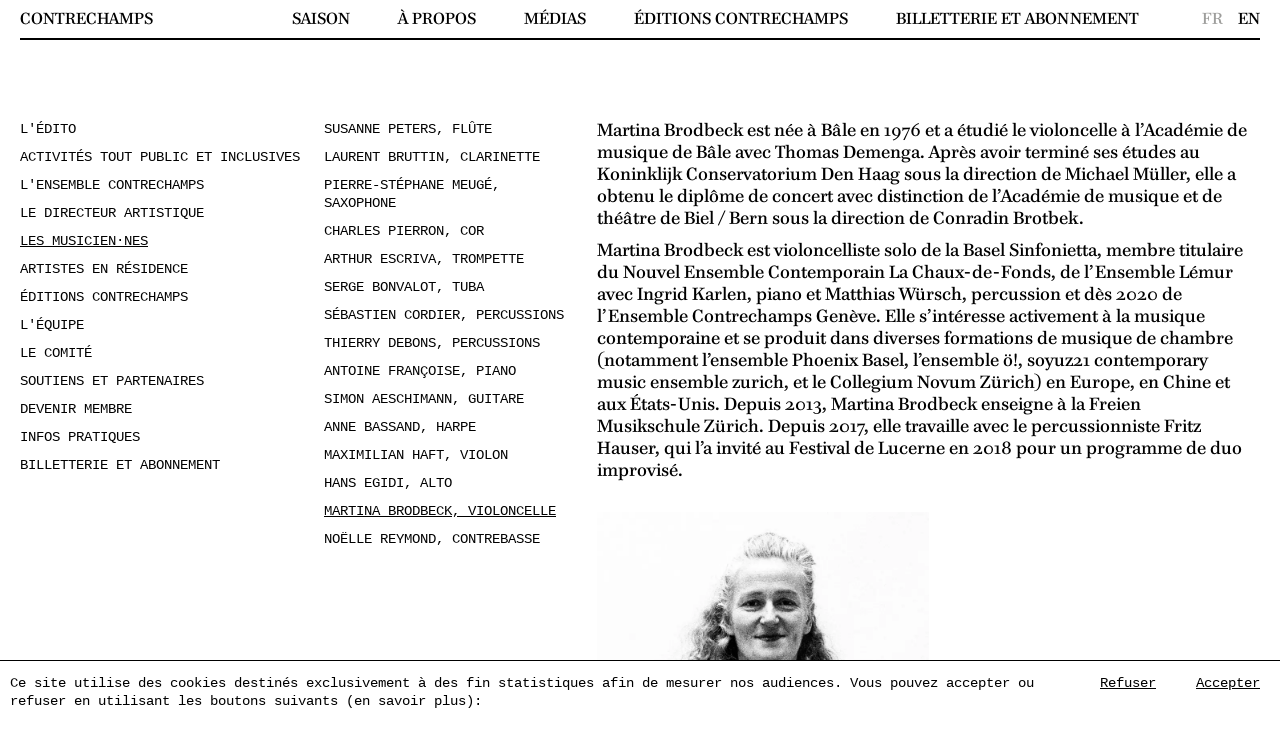

--- FILE ---
content_type: text/html; charset=utf-8
request_url: https://www.contrechamps.ch/fr/a-propos/les-musiciens/martina-brodbeck
body_size: 10971
content:
<!DOCTYPE html><html lang="en" class=""><head><meta charSet="utf-8"/><meta name="viewport" content="width=device-width, initial-scale=1"/><link rel="icon" type="image/png" href="/favicon/favicon-96x96.png" sizes="96x96"/><link rel="icon" type="image/svg+xml" href="/favicon/favicon.svg"/><link rel="shortcut icon" href="/favicon/favicon.ico"/><link rel="apple-touch-icon" sizes="180x180" href="/favicon/apple-touch-icon.png"/><meta name="apple-mobile-web-app-title" content="Contrechamps"/><link rel="manifest" href="/favicon/site.webmanifest"/><meta name="theme-color" content="#000"/><link rel="alternate" type="application/rss+xml" href="/feed.xml"/><link rel="stylesheet" href="https://cdn.plyr.io/3.7.2/plyr.css"/><meta property="og:image" content="https://og-image.vercel.app/Next.js%20Blog%20Example%20with%20**Sanity**.png?theme=light&amp;md=1&amp;fontSize=75px&amp;images=https%3A%2F%2Fassets.vercel.com%2Fimage%2Fupload%2Ffront%2Fassets%2Fdesign%2Fnextjs-black-logo.svg&amp;images=data%3Aimage%2Fsvg%2Bxml%3Bbase64%2CPHN2ZyB2aWV3Qm94PSIwIDAgMTA1IDIyIiBmaWxsPSJub25lIiB4bWxucz0iaHR0cDovL3d3dy53My5vcmcvMjAwMC9zdmciIGhlaWdodD0iMWVtIj48dGl0bGU%2BU2FuaXR5PC90aXRsZT48cGF0aCBvcGFjaXR5PSIwLjciIGQ9Ik03OC4xNzkzIDcuOTkyNjFWMjEuMDAyOEg3My45MDMxVjEwLjIxMzhMNzguMTc5MyA3Ljk5MjYxWiIgZmlsbD0iY3VycmVudENvbG9yIj48L3BhdGg%[base64]%2BPHBhdGggb3BhY2l0eT0iMC43IiBkPSJNNDMuMzcwNSA2Ljk2MjMzVjIxLjAwMjhIMzkuMjkyN1YxLjAwNzE0TDQzLjM3MDUgNi45NjIzM1oiIGZpbGw9ImN1cnJlbnRDb2xvciI%2BPC9wYXRoPjxwYXRoIG9wYWNpdHk9IjAuNSIgZD0iTTI3LjEyOTkgNi4xODYxN0wyMC45NTExIDIxLjMzTDE3Ljc3MzEgMTguNTk0M0wyNS4xMzUzIDEuMDA3MTRMMjcuMTI5OSA2LjE4NjE3WiIgZmlsbD0iY3VycmVudENvbG9yIj48L3BhdGg%2BPHBhdGggZD0iTTI1LjEzNTMgMS4wMDcxNEgyOS4zNDc3TDM3LjEzODYgMjEuMDAyOEgzMi44MjY5TDI1LjEzNTMgMS4wMDcxNFoiIGZpbGw9ImN1cnJlbnRDb2xvciI%[base64]%[base64]%2BPHBhdGggb3BhY2l0eT0iMC43IiBkPSJNOTMuMDYzIDEzLjQxNTJMODUuNzM2MyAxLjAwNzE0SDkwLjM0NTZMOTUuMzA5MiA5LjUxMDA4TDkzLjA2MyAxMy40MTUyWiIgZmlsbD0iY3VycmVudENvbG9yIj48L3BhdGg%[base64]%[base64]%[base64]%2BPC9zdmc%2B&amp;widths=undefined&amp;widths=auto&amp;heights=250&amp;heights=150"/><title>Martina Brodbeck | Contrechamps</title><meta name="description"/><meta name="next-head-count" content="14"/><link rel="preload" href="/_next/static/css/1c7b6b2560de2fda.css" as="style"/><link rel="stylesheet" href="/_next/static/css/1c7b6b2560de2fda.css" data-n-g=""/><noscript data-n-css=""></noscript><script defer="" nomodule="" src="/_next/static/chunks/polyfills-5cd94c89d3acac5f.js"></script><script src="/_next/static/chunks/webpack-356f7020972a427f.js" defer=""></script><script src="/_next/static/chunks/framework-bb5c596eafb42b22.js" defer=""></script><script src="/_next/static/chunks/main-98b06faf482e879d.js" defer=""></script><script src="/_next/static/chunks/pages/_app-b8296f4acb3866e0.js" defer=""></script><script src="/_next/static/chunks/e8ab3f79-1349b07275a48a2a.js" defer=""></script><script src="/_next/static/chunks/983-48aba00bc553c078.js" defer=""></script><script src="/_next/static/chunks/546-4e7dd8c4a2c6d966.js" defer=""></script><script src="/_next/static/chunks/pages/%5Blang%5D/a-propos/les-musiciens/%5Bslug%5D-c3dedfaa9240bb13.js" defer=""></script><script src="/_next/static/Y36wxelCIiN_JgVd5Zepj/_buildManifest.js" defer=""></script><script src="/_next/static/Y36wxelCIiN_JgVd5Zepj/_ssgManifest.js" defer=""></script><script src="/_next/static/Y36wxelCIiN_JgVd5Zepj/_middlewareManifest.js" defer=""></script><style data-styled="" data-styled-version="5.3.11">.gAbSRt{position:fixed;width:100%;display:-webkit-box;display:-webkit-flex;display:-ms-flexbox;display:flex;-webkit-box-pack:justify;-webkit-justify-content:space-between;-ms-flex-pack:justify;justify-content:space-between;-webkit-align-items:center;-webkit-box-align:center;-ms-flex-align:center;align-items:center;padding:10px 20px;z-index:2;top:0;max-width:1800px;}/*!sc*/
.gAbSRt p,.gAbSRt .p{font-size:1rem;}/*!sc*/
.gAbSRt > div:nth-child(1){z-index:1;}/*!sc*/
.gAbSRt > .h4{z-index:2;}/*!sc*/
.gAbSRt .p{margin:0;text-transform:uppercase;}/*!sc*/
.gAbSRt .nav-mobile-burger{display:none;-webkit-flex-direction:column;-ms-flex-direction:column;flex-direction:column;-webkit-box-align:center;-webkit-align-items:center;-webkit-box-align:center;-ms-flex-align:center;align-items:center;-webkit-box-pack:center;-webkit-box-pack:center;-webkit-justify-content:center;-ms-flex-pack:center;justify-content:center;position:relative;width:30px;height:35px;z-index:1;}/*!sc*/
.gAbSRt .nav-mobile-burger > div{height:1px;width:30px;background-color:black;margin:3px 0px;}/*!sc*/
.gAbSRt.nav--open .nav-mobile-burger > div:nth-child(1){position:absolute;-webkit-transform:rotateZ(45deg);-ms-transform:rotateZ(45deg);transform:rotateZ(45deg);-webkit-transform-origin:center center;-ms-transform-origin:center center;transform-origin:center center;}/*!sc*/
.gAbSRt.nav--open .nav-mobile-burger > div:nth-child(2){position:absolute;-webkit-transform:rotateZ(-45deg);-ms-transform:rotateZ(-45deg);transform:rotateZ(-45deg);-webkit-transform-origin:center center;-ms-transform-origin:center center;transform-origin:center center;}/*!sc*/
.gAbSRt.nav--open .nav-mobile-burger > div:nth-child(3){display:none;}/*!sc*/
@media(max-width:1060px){.gAbSRt{background:white;}.gAbSRt .nav-mobile-burger{display:-webkit-box;display:-webkit-flex;display:-ms-flexbox;display:flex;}}/*!sc*/
data-styled.g2[id="header__Container-sc-1o68dil-0"]{content:"gAbSRt,"}/*!sc*/
.icXQTO{display:-webkit-box;display:-webkit-flex;display:-ms-flexbox;display:flex;-webkit-flex-direction:row;-ms-flex-direction:row;flex-direction:row;width:100%;display:-webkit-box;display:-webkit-flex;display:-ms-flexbox;display:flex;-webkit-box-pack:end;-webkit-justify-content:flex-end;-ms-flex-pack:end;justify-content:flex-end;}/*!sc*/
@media(min-width:1061px){.icXQTO{-webkit-align-items:center;-webkit-box-align:center;-ms-flex-align:center;align-items:center;}}/*!sc*/
@media(min-width:768px) and (max-width:1300px){}/*!sc*/
data-styled.g3[id="header__List-sc-1o68dil-1"]{content:"icXQTO,"}/*!sc*/
.eXhelN p{font-size:1rem;}/*!sc*/
data-styled.g4[id="header__ListItem-sc-1o68dil-2"]{content:"eXhelN,"}/*!sc*/
.fOVYiT{display:-webkit-box;display:-webkit-flex;display:-ms-flexbox;display:flex;-webkit-box-pack:end;-webkit-justify-content:flex-end;-ms-flex-pack:end;justify-content:flex-end;top:0;left:0;width:100%;-webkit-flex-basis:90%;-ms-flex-preferred-size:90%;flex-basis:90%;}/*!sc*/
.fOVYiT > ul:nth-child(1) > li{margin-right:3rem;}/*!sc*/
.fOVYiT .header__ListItem-sc-1o68dil-2{margin-left:0;}/*!sc*/
@media(max-width:1060px){.fOVYiT{display:none;position:absolute;-webkit-flex-direction:column;-ms-flex-direction:column;flex-direction:column;padding:75px 20px 20px 20px;background:white;}.fOVYiT .header__ListItem-sc-1o68dil-2{margin-left:0px;margin-bottom:10px;}.fOVYiT > ul{-webkit-flex-direction:column;-ms-flex-direction:column;flex-direction:column;}.fOVYiT.nav--open{display:-webkit-box;display:-webkit-flex;display:-ms-flexbox;display:flex;}}/*!sc*/
@media(max-width:1230px){.fOVYiT{-webkit-flex-basis:80%;-ms-flex-preferred-size:80%;flex-basis:80%;}}/*!sc*/
data-styled.g5[id="header__Menu-sc-1o68dil-3"]{content:"fOVYiT,"}/*!sc*/
.kqiSTu{width:-webkit-fit-content;width:-moz-fit-content;width:fit-content;}/*!sc*/
.kqiSTu .header__ListItem-sc-1o68dil-2{margin-left:15px;}/*!sc*/
@media(max-width:1060px){.kqiSTu{margin-left:0;margin-top:20px;}.kqiSTu .header__ListItem-sc-1o68dil-2{margin-left:0;margin-right:10px;}}/*!sc*/
data-styled.g6[id="header__LanguageSwitch-sc-1o68dil-4"]{content:"kqiSTu,"}/*!sc*/
.ebkfuw{padding:0;width:-webkit-fit-content;width:-moz-fit-content;width:fit-content;margin:70px 0 30px 0;}/*!sc*/
.ebkfuw label{text-transform:lowercase;display:none;}/*!sc*/
.ebkfuw form{display:-webkit-box;display:-webkit-flex;display:-ms-flexbox;display:flex;-webkit-flex-direction:column;-ms-flex-direction:column;flex-direction:column;}/*!sc*/
.ebkfuw form input{background-color:rgb(237,237,237);padding:5px 25px;border:1px solid transparent;height:40px;text-align:center;}/*!sc*/
.ebkfuw form input::-webkit-input-placeholder{color:black;}/*!sc*/
.ebkfuw form input::-moz-placeholder{color:black;}/*!sc*/
.ebkfuw form input:-ms-input-placeholder{color:black;}/*!sc*/
.ebkfuw form input::placeholder{color:black;}/*!sc*/
.ebkfuw form input:focus{outline:none;border:1px solid black;}/*!sc*/
.ebkfuw .text-input{width:100%;}/*!sc*/
.ebkfuw .text-input.error{border:1px solid red;}/*!sc*/
.ebkfuw .error-label{position:absolute;right:10px;color:var(--ternary-color);}/*!sc*/
.ebkfuw .checkbox{display:-webkit-box;display:-webkit-flex;display:-ms-flexbox;display:flex;margin-bottom:15px;cursor:pointer;}/*!sc*/
.ebkfuw .checkbox > input{height:15px;width:15px;min-height:15px;min-width:15px;border-radius:999px;-webkit-appearance:none;border:1px solid #AC9E95;margin-right:25px;}/*!sc*/
.ebkfuw .checkbox > input:checked{background:#b0b0b0;}/*!sc*/
.ebkfuw button{-webkit-appearance:none;border:none;background:none;width:-webkit-fit-content;width:-moz-fit-content;width:fit-content;height:-webkit-fit-content;height:-moz-fit-content;height:fit-content;border:1px solid black;padding:5px 25px;height:40px;text-transform:uppercase;}/*!sc*/
data-styled.g7[id="email-subscribe-form__Container-sc-k2xetx-0"]{content:"ebkfuw,"}/*!sc*/
.fhEvQ{position:relative;display:-webkit-box;display:-webkit-flex;display:-ms-flexbox;display:flex;-webkit-box-flex:1;-webkit-flex-grow:1;-ms-flex-positive:1;flex-grow:1;margin-bottom:10px;-webkit-align-items:center;-webkit-box-align:center;-ms-flex-align:center;align-items:center;}/*!sc*/
.fhEvQ > label:nth-child(1){-webkit-flex-basis:23%;-ms-flex-preferred-size:23%;flex-basis:23%;}/*!sc*/
.fhEvQ > div:nth-child(2){-webkit-flex-basis:77%;-ms-flex-preferred-size:77%;flex-basis:77%;}/*!sc*/
@media(max-width:989px){.fhEvQ > label:nth-child(1){-webkit-flex-basis:35%;-ms-flex-preferred-size:35%;flex-basis:35%;}.fhEvQ > div:nth-child(2){-webkit-flex-basis:65%;-ms-flex-preferred-size:65%;flex-basis:65%;}}/*!sc*/
data-styled.g8[id="email-subscribe-form__Input-sc-k2xetx-1"]{content:"fhEvQ,"}/*!sc*/
.dmqmzx{position:relative;display:-webkit-box;display:-webkit-flex;display:-ms-flexbox;display:flex;-webkit-flex-direction:column;-ms-flex-direction:column;flex-direction:column;padding:70px 20px 20px 20px;margin-top:-2px;background:white;z-index:1;}/*!sc*/
.dmqmzx p{margin:0;}/*!sc*/
data-styled.g13[id="footer__Container-sc-1bznn1d-0"]{content:"dmqmzx,"}/*!sc*/
.edSbDB{display:-webkit-box;display:-webkit-flex;display:-ms-flexbox;display:flex;-webkit-flex-direction:row;-ms-flex-direction:row;flex-direction:row;}/*!sc*/
.edSbDB li:last-child svg{fill:rgb(171,171,171);}/*!sc*/
.edSbDB a{color:rgb(171,171,171);}/*!sc*/
data-styled.g14[id="footer__List-sc-1bznn1d-1"]{content:"edSbDB,"}/*!sc*/
.cnlPeM{margin-bottom:25px;}/*!sc*/
data-styled.g16[id="footer__Col-sc-1bznn1d-3"]{content:"cnlPeM,"}/*!sc*/
.eDEaIn li{font-family:"Social Media Circled";font-size:1.5em;line-height:1;}/*!sc*/
.eDEaIn .footer__ListItem-sc-1bznn1d-2{margin-right:5px;}/*!sc*/
.eDEaIn .footer__ListItem-sc-1bznn1d-2:hover svg,.eDEaIn .footer__ListItem-sc-1bznn1d-2:hover{opacity:0.6;}/*!sc*/
@media(max-width:767px){.eDEaIn .footer__ListItem-sc-1bznn1d-2{margin-left:0;margin-right:5px;}}/*!sc*/
data-styled.g17[id="footer__Socials-sc-1bznn1d-4"]{content:"eDEaIn,"}/*!sc*/
.hblxly{-webkit-box-flex:1;-webkit-flex-grow:1;-ms-flex-positive:1;flex-grow:1;}/*!sc*/
data-styled.g18[id="footer__Newsletter-sc-1bznn1d-5"]{content:"hblxly,"}/*!sc*/
.jaRHe{width:80px;position:absolute;bottom:30px;right:15px;}/*!sc*/
.jaRHe:hover{opacity:0.7;}/*!sc*/
@media(max-width:989px){.jaRHe{position:relative;margin-top:30px;right:0;}}/*!sc*/
data-styled.g19[id="footer__Logo-sc-1bznn1d-6"]{content:"jaRHe,"}/*!sc*/
.rKrJi{display:-webkit-box;display:-webkit-flex;display:-ms-flexbox;display:flex;-webkit-box-pack:justify;-webkit-justify-content:space-between;-ms-flex-pack:justify;justify-content:space-between;}/*!sc*/
.rKrJi .p{margin:0;text-transform:uppercase;}/*!sc*/
.rKrJi .active-link{color:black !important;-webkit-text-decoration:underline;text-decoration:underline;}/*!sc*/
data-styled.g31[id="l-ensemble-menu__Container-sc-1ui4q1x-0"]{content:"rKrJi,"}/*!sc*/
.fFNtQu{display:-webkit-box;display:-webkit-flex;display:-ms-flexbox;display:flex;-webkit-flex-direction:column;-ms-flex-direction:column;flex-direction:column;}/*!sc*/
data-styled.g32[id="l-ensemble-menu__List-sc-1ui4q1x-1"]{content:"fFNtQu,"}/*!sc*/
.dqreTM{margin-bottom:10px;}/*!sc*/
data-styled.g33[id="l-ensemble-menu__ListItem-sc-1ui4q1x-2"]{content:"dqreTM,"}/*!sc*/
.jQpFAF{display:-webkit-box;display:-webkit-flex;display:-ms-flexbox;display:flex;}/*!sc*/
data-styled.g34[id="l-ensemble-menu__Menu-sc-1ui4q1x-3"]{content:"jQpFAF,"}/*!sc*/
.cNedHj{display:-webkit-box;display:-webkit-flex;display:-ms-flexbox;display:flex;-webkit-box-pack:justify;-webkit-justify-content:space-between;-ms-flex-pack:justify;justify-content:space-between;padding:20px;margin-top:100px;}/*!sc*/
@media(max-width:767px){.cNedHj{margin-top:20px;-webkit-flex-wrap:wrap;-ms-flex-wrap:wrap;flex-wrap:wrap;}}/*!sc*/
data-styled.g35[id="les-musiciens-body__Container-sc-1gntys6-0"]{content:"cNedHj,"}/*!sc*/
.bjPaHC{-webkit-flex-basis:30%;-ms-flex-preferred-size:30%;flex-basis:30%;}/*!sc*/
@media(max-width:767px){.bjPaHC{-webkit-flex-basis:50%;-ms-flex-preferred-size:50%;flex-basis:50%;margin-bottom:50px;}}/*!sc*/
data-styled.g36[id="les-musiciens-body__ColLeft-sc-1gntys6-1"]{content:"bjPaHC,"}/*!sc*/
.gsKVjB{-webkit-flex-basis:30%;-ms-flex-preferred-size:30%;flex-basis:30%;padding:0 20px;}/*!sc*/
@media(max-width:767px){.gsKVjB{-webkit-flex-basis:50%;-ms-flex-preferred-size:50%;flex-basis:50%;}}/*!sc*/
data-styled.g37[id="les-musiciens-body__ColMiddle-sc-1gntys6-2"]{content:"gsKVjB,"}/*!sc*/
.dYRqWW{-webkit-flex-basis:70%;-ms-flex-preferred-size:70%;flex-basis:70%;}/*!sc*/
@media(min-width:768px){.dYRqWW > div *:nth-child(1){margin-top:0px !important;}}/*!sc*/
@media(max-width:767px){.dYRqWW{-webkit-flex-basis:100%;-ms-flex-preferred-size:100%;flex-basis:100%;}}/*!sc*/
data-styled.g38[id="les-musiciens-body__ColRight-sc-1gntys6-3"]{content:"dYRqWW,"}/*!sc*/
.HYmSP{margin:0 0 30px 0;}/*!sc*/
.HYmSP.double-col *{-webkit-columns:2;columns:2;-webkit-column-gap:50px;column-gap:50px;}/*!sc*/
@media(min-width:990px){.HYmSP.HYmSP.image-slice{width:50%;}}/*!sc*/
data-styled.g39[id="les-musiciens-body__SliceWrapper-sc-1gntys6-4"]{content:"HYmSP,"}/*!sc*/
</style></head><body class=""><div id="__next" data-reactroot=""><header class="header__Container-sc-1o68dil-0 gAbSRt border-bottom"><div class="p"><a class="" href="/fr">Contrechamps</a></div><div class="nav-mobile-burger"><div></div><div></div><div></div></div><div class="header__Menu-sc-1o68dil-3 fOVYiT"><ul class="header__List-sc-1o68dil-1 icXQTO"><li class="header__ListItem-sc-1o68dil-2 eXhelN"><div class="p"><a class="" href="/fr/saison">Saison</a></div></li><li class="header__ListItem-sc-1o68dil-2 eXhelN"><div class="p"><a class="" href="/fr/a-propos/l-edito">À propos</a></div></li><li class="header__ListItem-sc-1o68dil-2 eXhelN"><div class="p"><a class="" href="/fr/media/all">Médias</a></div></li><li class="header__ListItem-sc-1o68dil-2 eXhelN"><div class="p"><a class="" href="/fr/a-propos/editions">Éditions Contrechamps</a></div></li><li class="header__ListItem-sc-1o68dil-2 eXhelN"><div class="p"><a class="" href="/fr/a-propos/billetterie-et-abonnement">Billetterie et abonnement</a></div></li></ul><div class="header__LanguageSwitch-sc-1o68dil-4 kqiSTu"><ul class="header__List-sc-1o68dil-1 icXQTO"><li class="header__ListItem-sc-1o68dil-2 eXhelN"><div class="p"><a class="active-link">Fr</a></div></li><li class="header__ListItem-sc-1o68dil-2 eXhelN"><div class="p"><a class="">En</a></div></li></ul></div></div></header><div class="layout"><div></div><main><div class="les-musiciens-body__Container-sc-1gntys6-0 cNedHj"><div class="les-musiciens-body__ColLeft-sc-1gntys6-1 bjPaHC"><div><div class="l-ensemble-menu__Container-sc-1ui4q1x-0 rKrJi force-courier"><div class="l-ensemble-menu__Menu-sc-1ui4q1x-3 jQpFAF"><ul class="l-ensemble-menu__List-sc-1ui4q1x-1 fFNtQu"><li class="l-ensemble-menu__ListItem-sc-1ui4q1x-2 dqreTM"><div class="p"><a class="" href="/fr/a-propos/l-edito">L&#x27;édito</a></div></li><li class="l-ensemble-menu__ListItem-sc-1ui4q1x-2 dqreTM"><div class="p"><a class="" href="/fr/a-propos/activites-tout-public-et-inclusives-bis">Activités tout public et inclusives</a></div></li><li class="l-ensemble-menu__ListItem-sc-1ui4q1x-2 dqreTM"><div class="p"><a class="" href="/fr/a-propos/l-ensemble-contrechamps">L&#x27;ensemble Contrechamps</a></div></li><li class="l-ensemble-menu__ListItem-sc-1ui4q1x-2 dqreTM"><div class="p"><a class="" href="/fr/a-propos/le-directeur-artistique">Le directeur artistique</a></div></li><li class="l-ensemble-menu__ListItem-sc-1ui4q1x-2 dqreTM"><div class="p"><a class="active-link " href="/fr/a-propos/les-musiciens/susanne-peters">Les musicien·nes</a></div></li><li class="l-ensemble-menu__ListItem-sc-1ui4q1x-2 dqreTM"><div class="p"><a class="" href="/fr/a-propos/artistes-en-residence">Artistes en résidence</a></div></li><li class="l-ensemble-menu__ListItem-sc-1ui4q1x-2 dqreTM"><div class="p"><a class="" href="/fr/a-propos/editions">Éditions Contrechamps</a></div></li><li class="l-ensemble-menu__ListItem-sc-1ui4q1x-2 dqreTM"><div class="p"><a class="" href="/fr/a-propos/l-equipe">L&#x27;équipe</a></div></li><li class="l-ensemble-menu__ListItem-sc-1ui4q1x-2 dqreTM"><div class="p"><a class="" href="/fr/a-propos/le-comite">Le comité</a></div></li><li class="l-ensemble-menu__ListItem-sc-1ui4q1x-2 dqreTM"><div class="p"><a class="" href="/fr/a-propos/soutiens-and-partenaires">Soutiens et partenaires</a></div></li><li class="l-ensemble-menu__ListItem-sc-1ui4q1x-2 dqreTM"><div class="p"><a class="" href="/fr/a-propos/devenir-membre">Devenir membre</a></div></li><li class="l-ensemble-menu__ListItem-sc-1ui4q1x-2 dqreTM"><div class="p"><a class="" href="/fr/a-propos/infos-pratiques">Infos pratiques</a></div></li><li class="l-ensemble-menu__ListItem-sc-1ui4q1x-2 dqreTM"><div class="p"><a class="" href="/fr/a-propos/billetterie-et-abonnement">Billetterie et abonnement</a></div></li></ul></div></div></div></div><div class="les-musiciens-body__ColMiddle-sc-1gntys6-2 gsKVjB"><div><div class="l-ensemble-menu__Container-sc-1ui4q1x-0 rKrJi force-courier"><div class="l-ensemble-menu__Menu-sc-1ui4q1x-3 jQpFAF"><ul class="l-ensemble-menu__List-sc-1ui4q1x-1 fFNtQu"><li class="l-ensemble-menu__ListItem-sc-1ui4q1x-2 dqreTM"><div class="p"><a class="" href="/fr/a-propos/les-musiciens/susanne-peters">Susanne Peters, flûte</a></div></li><li class="l-ensemble-menu__ListItem-sc-1ui4q1x-2 dqreTM"><div class="p"><a class="" href="/fr/a-propos/les-musiciens/laurent-bruttin">Laurent Bruttin, clarinette</a></div></li><li class="l-ensemble-menu__ListItem-sc-1ui4q1x-2 dqreTM"><div class="p"><a class="" href="/fr/a-propos/les-musiciens/pierre-stephane-meuge">Pierre-Stéphane Meugé, saxophone</a></div></li><li class="l-ensemble-menu__ListItem-sc-1ui4q1x-2 dqreTM"><div class="p"><a class="" href="/fr/a-propos/les-musiciens/charles-pierron">Charles Pierron, cor</a></div></li><li class="l-ensemble-menu__ListItem-sc-1ui4q1x-2 dqreTM"><div class="p"><a class="" href="/fr/a-propos/les-musiciens/arthur-escriva">Arthur Escriva, trompette</a></div></li><li class="l-ensemble-menu__ListItem-sc-1ui4q1x-2 dqreTM"><div class="p"><a class="" href="/fr/a-propos/les-musiciens/serge-bonvalot">Serge Bonvalot, tuba</a></div></li><li class="l-ensemble-menu__ListItem-sc-1ui4q1x-2 dqreTM"><div class="p"><a class="" href="/fr/a-propos/les-musiciens/sebastien-cordier">Sébastien Cordier, percussions</a></div></li><li class="l-ensemble-menu__ListItem-sc-1ui4q1x-2 dqreTM"><div class="p"><a class="" href="/fr/a-propos/les-musiciens/thierry-debons">Thierry Debons, percussions</a></div></li><li class="l-ensemble-menu__ListItem-sc-1ui4q1x-2 dqreTM"><div class="p"><a class="" href="/fr/a-propos/les-musiciens/antoine-francoise">Antoine Françoise, piano</a></div></li><li class="l-ensemble-menu__ListItem-sc-1ui4q1x-2 dqreTM"><div class="p"><a class="" href="/fr/a-propos/les-musiciens/simon-aeschimann">Simon Aeschimann, guitare</a></div></li><li class="l-ensemble-menu__ListItem-sc-1ui4q1x-2 dqreTM"><div class="p"><a class="" href="/fr/a-propos/les-musiciens/anne-bassand">Anne Bassand, harpe</a></div></li><li class="l-ensemble-menu__ListItem-sc-1ui4q1x-2 dqreTM"><div class="p"><a class="" href="/fr/a-propos/les-musiciens/maximilian-haft">Maximilian Haft, violon</a></div></li><li class="l-ensemble-menu__ListItem-sc-1ui4q1x-2 dqreTM"><div class="p"><a class="" href="/fr/a-propos/les-musiciens/hans-egidi">Hans Egidi, alto</a></div></li><li class="l-ensemble-menu__ListItem-sc-1ui4q1x-2 dqreTM"><div class="p"><a class="active-link " href="/fr/a-propos/les-musiciens/martina-brodbeck">Martina Brodbeck, violoncelle</a></div></li><li class="l-ensemble-menu__ListItem-sc-1ui4q1x-2 dqreTM"><div class="p"><a class="" href="/fr/a-propos/les-musiciens/noelle-reymond">Noëlle Reymond, contrebasse</a></div></li></ul></div></div></div></div><div class="les-musiciens-body__ColRight-sc-1gntys6-3 dYRqWW"><div class="les-musiciens-body__SliceWrapper-sc-1gntys6-4 HYmSP"><p>Martina Brodbeck est née à Bâle en 1976 et a étudié le violoncelle à l’Académie de musique de Bâle avec Thomas Demenga. Après avoir terminé ses études au Koninklijk Conservatorium Den Haag sous la direction de Michael Müller, elle a obtenu le diplôme de concert avec distinction de l’Académie de musique et de théâtre de Biel / Bern sous la direction de Conradin Brotbek.</p><p>Martina Brodbeck est violoncelliste solo de la Basel Sinfonietta, membre titulaire du Nouvel Ensemble Contemporain La Chaux-de-Fonds, de l’Ensemble Lémur avec Ingrid Karlen, piano et Matthias Würsch, percussion et dès 2020 de l’Ensemble Contrechamps Genève. Elle s’intéresse activement à la musique contemporaine et se produit dans diverses formations de musique de chambre (notamment l’ensemble Phoenix Basel, l’ensemble ö!, soyuz21 contemporary music ensemble zurich, et le Collegium Novum Zürich) en Europe, en Chine et aux États-Unis. Depuis 2013, Martina Brodbeck enseigne à la Freien Musikschule Zürich. Depuis 2017, elle travaille avec le percussionniste Fritz Hauser, qui l’a invité au Festival de Lucerne en 2018 pour un programme de duo improvisé.</p></div><div class="les-musiciens-body__SliceWrapper-sc-1gntys6-4 HYmSP image-slice"><span style="box-sizing:border-box;display:block;overflow:hidden;width:initial;height:initial;background:none;opacity:1;border:0;margin:0;padding:0;position:relative"><span style="box-sizing:border-box;display:block;width:initial;height:initial;background:none;opacity:1;border:0;margin:0;padding:0;padding-top:148.5557083906465%"></span><img alt="Martina Brodbeck ©Irina Popa" src="[data-uri]" decoding="async" data-nimg="responsive" style="position:absolute;top:0;left:0;bottom:0;right:0;box-sizing:border-box;padding:0;border:none;margin:auto;display:block;width:0;height:0;min-width:100%;max-width:100%;min-height:100%;max-height:100%;filter:blur(20px);background-size:cover;background-image:url(&quot;https://cdn.sanity.io/images/0egjiwmm/production/9d0db3897d8da26feaaf81cd21f8541af2d5b04a-727x1080.jpg?w=64&amp;blur=50&amp;q=30&amp;fit=clip&amp;auto=format&quot;);background-position:0% 0%"/><noscript><img alt="Martina Brodbeck ©Irina Popa" sizes="100vw" srcSet="https://cdn.sanity.io/images/0egjiwmm/production/9d0db3897d8da26feaaf81cd21f8541af2d5b04a-727x1080.jpg?w=640&amp;q=75&amp;fit=clip&amp;auto=format 640w, https://cdn.sanity.io/images/0egjiwmm/production/9d0db3897d8da26feaaf81cd21f8541af2d5b04a-727x1080.jpg?w=750&amp;q=75&amp;fit=clip&amp;auto=format 750w, https://cdn.sanity.io/images/0egjiwmm/production/9d0db3897d8da26feaaf81cd21f8541af2d5b04a-727x1080.jpg?w=828&amp;q=75&amp;fit=clip&amp;auto=format 828w, https://cdn.sanity.io/images/0egjiwmm/production/9d0db3897d8da26feaaf81cd21f8541af2d5b04a-727x1080.jpg?w=1080&amp;q=75&amp;fit=clip&amp;auto=format 1080w, https://cdn.sanity.io/images/0egjiwmm/production/9d0db3897d8da26feaaf81cd21f8541af2d5b04a-727x1080.jpg?w=1200&amp;q=75&amp;fit=clip&amp;auto=format 1200w, https://cdn.sanity.io/images/0egjiwmm/production/9d0db3897d8da26feaaf81cd21f8541af2d5b04a-727x1080.jpg?w=1920&amp;q=75&amp;fit=clip&amp;auto=format 1920w, https://cdn.sanity.io/images/0egjiwmm/production/9d0db3897d8da26feaaf81cd21f8541af2d5b04a-727x1080.jpg?w=2048&amp;q=75&amp;fit=clip&amp;auto=format 2048w, https://cdn.sanity.io/images/0egjiwmm/production/9d0db3897d8da26feaaf81cd21f8541af2d5b04a-727x1080.jpg?w=3840&amp;q=75&amp;fit=clip&amp;auto=format 3840w" src="https://cdn.sanity.io/images/0egjiwmm/production/9d0db3897d8da26feaaf81cd21f8541af2d5b04a-727x1080.jpg?w=3840&amp;q=75&amp;fit=clip&amp;auto=format" decoding="async" data-nimg="responsive" style="position:absolute;top:0;left:0;bottom:0;right:0;box-sizing:border-box;padding:0;border:none;margin:auto;display:block;width:0;height:0;min-width:100%;max-width:100%;min-height:100%;max-height:100%" loading="lazy"/></noscript></span><span class="caption">Martina Brodbeck ©Irina Popa</span></div><div class="les-musiciens-body__SliceWrapper-sc-1gntys6-4 HYmSP image-slice"><span style="box-sizing:border-box;display:block;overflow:hidden;width:initial;height:initial;background:none;opacity:1;border:0;margin:0;padding:0;position:relative"><span style="box-sizing:border-box;display:block;width:initial;height:initial;background:none;opacity:1;border:0;margin:0;padding:0;padding-top:67.22222222222223%"></span><img alt="Martina &amp; violoncelle ©Morgane Meys" src="[data-uri]" decoding="async" data-nimg="responsive" style="position:absolute;top:0;left:0;bottom:0;right:0;box-sizing:border-box;padding:0;border:none;margin:auto;display:block;width:0;height:0;min-width:100%;max-width:100%;min-height:100%;max-height:100%;filter:blur(20px);background-size:cover;background-image:url(&quot;https://cdn.sanity.io/images/0egjiwmm/production/9cb27f82f2d9be25f6ae33ae34b68defbce465aa-1080x726.jpg?w=64&amp;blur=50&amp;q=30&amp;fit=clip&amp;auto=format&quot;);background-position:0% 0%"/><noscript><img alt="Martina &amp; violoncelle ©Morgane Meys" sizes="100vw" srcSet="https://cdn.sanity.io/images/0egjiwmm/production/9cb27f82f2d9be25f6ae33ae34b68defbce465aa-1080x726.jpg?w=640&amp;q=75&amp;fit=clip&amp;auto=format 640w, https://cdn.sanity.io/images/0egjiwmm/production/9cb27f82f2d9be25f6ae33ae34b68defbce465aa-1080x726.jpg?w=750&amp;q=75&amp;fit=clip&amp;auto=format 750w, https://cdn.sanity.io/images/0egjiwmm/production/9cb27f82f2d9be25f6ae33ae34b68defbce465aa-1080x726.jpg?w=828&amp;q=75&amp;fit=clip&amp;auto=format 828w, https://cdn.sanity.io/images/0egjiwmm/production/9cb27f82f2d9be25f6ae33ae34b68defbce465aa-1080x726.jpg?w=1080&amp;q=75&amp;fit=clip&amp;auto=format 1080w, https://cdn.sanity.io/images/0egjiwmm/production/9cb27f82f2d9be25f6ae33ae34b68defbce465aa-1080x726.jpg?w=1200&amp;q=75&amp;fit=clip&amp;auto=format 1200w, https://cdn.sanity.io/images/0egjiwmm/production/9cb27f82f2d9be25f6ae33ae34b68defbce465aa-1080x726.jpg?w=1920&amp;q=75&amp;fit=clip&amp;auto=format 1920w, https://cdn.sanity.io/images/0egjiwmm/production/9cb27f82f2d9be25f6ae33ae34b68defbce465aa-1080x726.jpg?w=2048&amp;q=75&amp;fit=clip&amp;auto=format 2048w, https://cdn.sanity.io/images/0egjiwmm/production/9cb27f82f2d9be25f6ae33ae34b68defbce465aa-1080x726.jpg?w=3840&amp;q=75&amp;fit=clip&amp;auto=format 3840w" src="https://cdn.sanity.io/images/0egjiwmm/production/9cb27f82f2d9be25f6ae33ae34b68defbce465aa-1080x726.jpg?w=3840&amp;q=75&amp;fit=clip&amp;auto=format" decoding="async" data-nimg="responsive" style="position:absolute;top:0;left:0;bottom:0;right:0;box-sizing:border-box;padding:0;border:none;margin:auto;display:block;width:0;height:0;min-width:100%;max-width:100%;min-height:100%;max-height:100%" loading="lazy"/></noscript></span><span class="caption">Martina &amp; violoncelle ©Morgane Meys</span></div></div></div></main></div><footer class="footer__Container-sc-1bznn1d-0 dmqmzx border-top force-courier"><div class="footer__Col-sc-1bznn1d-3 cnlPeM"><p>CONTRECHAMPS</p></div><div class="footer__Col-sc-1bznn1d-3 cnlPeM"><p>Concerts<br/>et musiques<br/>de création</p></div><div class="footer__Col-sc-1bznn1d-3 cnlPeM"><p><a target="_blank" href="https://goo.gl/maps/VAEpb5Z8SCmGZyjCA" rel="noreferrer noopener">8 rue de la Coulouvrenière<br/>1204 Genève</a><br/><a href="tel:+41 22 329 24 00" rel="noreferrer noopener">+41 22 329 24 00</a><br/>Billetterie : <a href="tel:+41 77 475 02 45" rel="noreferrer noopener">+41 77 475 02 45</a></p><p></p></div><div class="footer__Socials-sc-1bznn1d-4 eDEaIn"><ul class="footer__List-sc-1bznn1d-1 edSbDB"><li class="footer__ListItem-sc-1bznn1d-2 biBVQQ"><a target="_blank" class="" href="https://www.instagram.com/ensemble_contrechamps/">Q</a></li><li class="footer__ListItem-sc-1bznn1d-2 biBVQQ"><a target="_blank" class="" href="https://www.facebook.com/Contrechamps">E</a></li><li class="footer__ListItem-sc-1bznn1d-2 biBVQQ"><a target="_blank" class="" href="https://www.youtube.com/channel/UCuwoNrpI9PCVNa9gK5VoO5A?app=desktop">M</a></li><li class="footer__ListItem-sc-1bznn1d-2 biBVQQ"><a target="_blank" class="" href="https://vimeo.com/user163252374">B</a></li><li class="footer__ListItem-sc-1bznn1d-2 biBVQQ"><a target="_blank" class="" href="https://contrechamps-speckled-toshe.bandcamp.com/"><svg version="1.1" id="Capa_1" width="25px" height="25px" viewBox="0 0 97.75 97.75" xml:space="preserve"><g><path d="M48.875,0C21.882,0,0,21.882,0,48.875S21.882,97.75,48.875,97.75S97.75,75.868,97.75,48.875S75.868,0,48.875,0z M64.835,70.857H12.593l20.32-43.965h52.244L64.835,70.857z"></path></g></svg></a></li></ul></div><div class="footer__Newsletter-sc-1bznn1d-5 hblxly"><div class="email-subscribe__Container-sc-ahlozm-0 ctKWRH"><div><div class="email-subscribe-form__Container-sc-k2xetx-0 ebkfuw"><form action="#"><div class="email-subscribe-form__Input-sc-k2xetx-1 fhEvQ"><label for="email" class="medium-font-size">*</label><input type="email" class="text-input medium-font-size" name="email" value="" placeholder="Inscrivez-votre e-mail"/></div><button type="submit" id="submit-button" class="disabled">Je m&#x27;abonne à la newsletter</button></form></div></div></div></div><div class="footer__Logo-sc-1bznn1d-6 jaRHe"><a class="" href="/fr"><img src="/images/Contrechamps_Logo.png"/></a></div></footer></div><script id="__NEXT_DATA__" type="application/json">{"props":{"pageProps":{"preview":false,"data":{"data":{"_lang":"fr","content":null,"name":null,"slices":[{"_key":"4dcb60c941a3","_type":"Text","doubleColumn":false,"label":"Text","text":[{"_key":"b297be84e869","_type":"block","children":[{"_key":"f4a2681df82d0","_type":"span","marks":[],"text":"Martina Brodbeck est née à Bâle en 1976 et a étudié le violoncelle à l’Académie de musique de Bâle avec Thomas Demenga. Après avoir terminé ses études au Koninklijk Conservatorium Den Haag sous la direction de Michael Müller, elle a obtenu le diplôme de concert avec distinction de l’Académie de musique et de théâtre de Biel / Bern sous la direction de Conradin Brotbek."}],"markDefs":[],"style":"normal"},{"_key":"de3c3a6ad6ce","_type":"block","children":[{"_key":"743159f8b04a0","_type":"span","marks":[],"text":"Martina Brodbeck est violoncelliste solo de la Basel Sinfonietta, membre titulaire du Nouvel Ensemble Contemporain La Chaux-de-Fonds, de l’Ensemble Lémur avec Ingrid Karlen, piano et Matthias Würsch, percussion et dès 2020 de l’Ensemble Contrechamps Genève. Elle s’intéresse activement à la musique contemporaine et se produit dans diverses formations de musique de chambre (notamment l’ensemble Phoenix Basel, l’ensemble ö!, soyuz21 contemporary music ensemble zurich, et le Collegium Novum Zürich) en Europe, en Chine et aux États-Unis. Depuis 2013, Martina Brodbeck enseigne à la Freien Musikschule Zürich. Depuis 2017, elle travaille avec le percussionniste Fritz Hauser, qui l’a invité au Festival de Lucerne en 2018 pour un programme de duo improvisé."}],"markDefs":[],"style":"normal"}]},{"_key":"f058eff539ad","_type":"image","asset":{"_ref":"image-9d0db3897d8da26feaaf81cd21f8541af2d5b04a-727x1080-jpg","_type":"reference"},"caption":"Martina Brodbeck ©Irina Popa"},{"_key":"029a02dc862c","_type":"image","asset":{"_ref":"image-9cb27f82f2d9be25f6ae33ae34b68defbce465aa-1080x726-jpg","_type":"reference"},"caption":"Martina \u0026 violoncelle ©Morgane Meys"}],"slug":"fr__a-propos__les-musiciens__martina-brodbeck","title":"Martina Brodbeck"},"lEnsembleMenu":{"menuItems":[{"_key":"00f7a2b29615","_type":"menuItem","label":"L'édito","url":"/fr/a-propos/l-edito"},{"_key":"9bf1fdcb2080","_type":"menuItem","label":"Activités tout public et inclusives","url":"/fr/a-propos/activites-tout-public-et-inclusives-bis"},{"_key":"24baf50b4efe","_type":"menuItem","label":"L'ensemble Contrechamps","url":"/fr/a-propos/l-ensemble-contrechamps"},{"_key":"3fef7a42aa0f","_type":"menuItem","label":"Le directeur artistique","url":"/fr/a-propos/le-directeur-artistique"},{"_key":"1fc3358e8130","_type":"menuItem","label":"Les musicien·nes","url":"/fr/a-propos/les-musiciens/susanne-peters"},{"_key":"c8578359d3e4","_type":"menuItem","label":"Artistes en résidence","url":"/fr/a-propos/artistes-en-residence"},{"_key":"49fbd7ecb5c6","_type":"menuItem","label":"Éditions Contrechamps","url":"/fr/a-propos/editions"},{"_key":"3e7e721ed42e","_type":"menuItem","label":"L'équipe","url":"/fr/a-propos/l-equipe"},{"_key":"dd296a4d303e","_type":"menuItem","label":"Le comité","url":"/fr/a-propos/le-comite"},{"_key":"d6d5dcd33113","_type":"menuItem","label":"Soutiens et partenaires","url":"/fr/a-propos/soutiens-and-partenaires"},{"_key":"b0b9e75ad79c","_type":"menuItem","label":"Devenir membre","url":"/fr/a-propos/devenir-membre"},{"_key":"71ab81605d00","_type":"menuItem","label":"Infos pratiques","url":"/fr/a-propos/infos-pratiques"},{"_key":"b89b803568c3","_type":"menuItem","label":"Billetterie et abonnement","url":"/fr/a-propos/billetterie-et-abonnement"}]},"lesMusiciensMenu":{"menuItems":[{"_key":"7a73f7d46f6a","_type":"menuItem","label":"Susanne Peters, flûte","url":"/fr/a-propos/les-musiciens/susanne-peters"},{"_key":"d7827fd62571","_type":"menuItem","label":"Laurent Bruttin, clarinette","url":"/fr/a-propos/les-musiciens/laurent-bruttin"},{"_key":"7e2091020d04","_type":"menuItem","label":"Pierre-Stéphane Meugé, saxophone","url":"/fr/a-propos/les-musiciens/pierre-stephane-meuge"},{"_key":"ed251ea12382","_type":"menuItem","label":"Charles Pierron, cor","url":"/fr/a-propos/les-musiciens/charles-pierron"},{"_key":"c20d1395ed98","_type":"menuItem","label":"Arthur Escriva, trompette","url":"/fr/a-propos/les-musiciens/arthur-escriva"},{"_key":"9a28b831690e","_type":"menuItem","label":"Serge Bonvalot, tuba","url":"/fr/a-propos/les-musiciens/serge-bonvalot"},{"_key":"ba2d53ce0adf","_type":"menuItem","label":"Sébastien Cordier, percussions","url":"/fr/a-propos/les-musiciens/sebastien-cordier"},{"_key":"60f11fd61dec","_type":"menuItem","label":"Thierry Debons, percussions","url":"/fr/a-propos/les-musiciens/thierry-debons"},{"_key":"222957bc2e33","_type":"menuItem","label":"Antoine Françoise, piano","url":"/fr/a-propos/les-musiciens/antoine-francoise"},{"_key":"67c2c9883eed","_type":"menuItem","label":"Simon Aeschimann, guitare","url":"/fr/a-propos/les-musiciens/simon-aeschimann"},{"_key":"46dc52f84218","_type":"menuItem","label":"Anne Bassand, harpe","url":"/fr/a-propos/les-musiciens/anne-bassand"},{"_key":"b720ec7ed729","_type":"menuItem","label":"Maximilian Haft, violon","url":"/fr/a-propos/les-musiciens/maximilian-haft"},{"_key":"497369d88874","_type":"menuItem","label":"Hans Egidi, alto","url":"/fr/a-propos/les-musiciens/hans-egidi"},{"_key":"bc992fa85567","_type":"menuItem","label":"Martina Brodbeck, violoncelle","url":"/fr/a-propos/les-musiciens/martina-brodbeck"},{"_key":"320a9d488798","_type":"menuItem","label":"Noëlle Reymond, contrebasse","url":"/fr/a-propos/les-musiciens/noelle-reymond"}],"title":"Les Musicien·nes"},"menuData":{"backgroundColor":{"_type":"color","alpha":1,"hex":"#e8e5de","hsl":{"_type":"hslaColor","a":1,"h":42.00000000000005,"l":0.8901960784313725,"s":0.17857142857142835},"hsv":{"_type":"hsvaColor","a":1,"h":42.00000000000005,"s":0.04310344827586204,"v":0.9098039215686274},"rgb":{"_type":"rgbaColor","a":1,"b":222,"g":229,"r":232}},"color":{"_type":"color","alpha":1,"hex":"#5b5c59","hsl":{"_type":"hslaColor","a":1,"h":79.9999999999999,"l":0.3549019607843137,"s":0.016574585635359136},"hsv":{"_type":"hsvaColor","a":1,"h":79.9999999999999,"s":0.032608695652173954,"v":0.3607843137254902},"rgb":{"_type":"rgbaColor","a":1,"b":89,"g":92,"r":91}},"cookieaccept":"Accepter","cookierefuse":"Refuser","cookietext":[{"_key":"fa1f59a0a640","_type":"block","children":[{"_key":"8085f0db2cf80","_type":"span","marks":[],"text":"Ce site utilise des cookies destinés exclusivement à des fin statistiques afin de mesurer nos audiences. Vous pouvez accepter ou refuser en utilisant les boutons suivants ("},{"_key":"8085f0db2cf81","_type":"span","marks":["3702ded05fde"],"text":"en savoir plus"},{"_key":"8085f0db2cf82","_type":"span","marks":[],"text":"):"}],"markDefs":[{"_key":"3702ded05fde","_type":"link","href":"https://www.contrechamps.ch/fr/legal"}],"style":"normal"}],"menuItems":[{"_key":"06c8689b09fa","_type":"menuItem","label":"Saison","url":"/fr/saison"},{"_key":"7341d2c2a66d","_type":"menuItem","label":"À propos","url":"/fr/a-propos/l-edito"},{"_key":"363b2b32df87","_type":"menuItem","label":"Médias","url":"/fr/media/all"},{"_key":"e56a5efb88a5","_type":"menuItem","label":"Éditions Contrechamps","url":"/fr/a-propos/editions"},{"_key":"92852c32d01b","_type":"menuItem","label":"Billetterie et abonnement","url":"/fr/a-propos/billetterie-et-abonnement"}],"secondaryColor":{"_type":"color","alpha":0.6,"hex":"#5c5b59","hsl":{"_type":"hslaColor","a":0.6,"h":40.00000000000009,"l":0.3549019607843137,"s":0.016574585635359136},"hsv":{"_type":"hsvaColor","a":0.6,"h":40.00000000000009,"s":0.032608695652173954,"v":0.3607843137254902},"rgb":{"_type":"rgbaColor","a":0.6,"b":89,"g":91,"r":92}},"ternaryColor":{"_type":"color","alpha":1,"hex":"#845cc4","hsl":{"_type":"hslaColor","a":1,"h":263.0769230769231,"l":0.5647058823529412,"s":0.4684684684684685},"hsv":{"_type":"hsvaColor","a":1,"h":263.0769230769231,"s":0.5306122448979592,"v":0.7686274509803922},"rgb":{"_type":"rgbaColor","a":1,"b":196,"g":92,"r":132}}},"footerData":{"emailPlaceholder":"Inscrivez-votre e-mail","socialItems":[{"_key":"d99a664b4f5c","_type":"socialItem","label":"Q","url":"https://www.instagram.com/ensemble_contrechamps/"},{"_key":"23c8f56b1d2c","_type":"socialItem","label":"E","url":"https://www.facebook.com/Contrechamps"},{"_key":"5b84fcf190e2","_type":"socialItem","label":"M","url":"https://www.youtube.com/channel/UCuwoNrpI9PCVNa9gK5VoO5A?app=desktop"},{"_key":"9d9db49c82ed","_type":"socialItem","label":"B","url":"https://vimeo.com/user163252374"},{"_key":"ce7b14445bff","_type":"socialItem","label":"N","url":"https://contrechamps-speckled-toshe.bandcamp.com/"}],"submitButtonText":"Je m'abonne à la newsletter","textFieldOne":[{"_key":"56baf4fcfb50","_type":"block","children":[{"_key":"5970b735929e0","_type":"span","marks":[],"text":"CONTRECHAMPS"}],"markDefs":[],"style":"normal"}],"textFieldThree":[{"_key":"19a2e8ae33f7","_type":"block","children":[{"_key":"0cce4c1a4d7b0","_type":"span","marks":["77b11139d179"],"text":"8 rue de la Coulouvrenière\n1204 Genève"},{"_key":"3b378a6806ae","_type":"span","marks":[],"text":"\n"},{"_key":"f510ab4cb3a9","_type":"span","marks":["0bbdad3772af"],"text":"+41 22 329 24 00"},{"_key":"d2c485fd20c4","_type":"span","marks":[],"text":"\nBilletterie : "},{"_key":"d4feea6f8b1a","_type":"span","marks":["a5831b3f1858"],"text":"+41 77 475 02 45"}],"markDefs":[{"_key":"77b11139d179","_type":"link","href":"https://goo.gl/maps/VAEpb5Z8SCmGZyjCA"},{"_key":"0bbdad3772af","_type":"link","href":"tel:+41 22 329 24 00"},{"_key":"a5831b3f1858","_type":"link","href":"tel:+41 77 475 02 45"}],"style":"normal"},{"_key":"6734f317c905","_type":"block","children":[{"_key":"36d7b39767fa","_type":"span","marks":[],"text":""}],"markDefs":[],"style":"normal"}],"textFieldTwo":[{"_key":"2da5f9ca6be9","_type":"block","children":[{"_key":"83e7a16242890","_type":"span","marks":[],"text":"Concerts\net musiques\nde création"}],"markDefs":[],"style":"normal"}]}}},"__N_SSG":true},"page":"/[lang]/a-propos/les-musiciens/[slug]","query":{"lang":"fr","slug":"martina-brodbeck"},"buildId":"Y36wxelCIiN_JgVd5Zepj","isFallback":false,"gsp":true,"scriptLoader":[]}</script></body></html>

--- FILE ---
content_type: text/html; charset=utf-8
request_url: https://www.contrechamps.ch/_next/data/Y36wxelCIiN_JgVd5Zepj/fr/a-propos/l-edito.json
body_size: 3251
content:
{"pageProps":{"preview":false,"data":{"data":{"_lang":"fr","content":null,"name":null,"slices":[{"_key":"267599324a37","_type":"Text","doubleColumn":false,"label":"Text","text":[{"_key":"be9ef15515a2","_type":"block","children":[{"_key":"db570eea8fd4","_type":"span","marks":[],"text":"AU PLUS AVENTUREUX"}],"markDefs":[],"style":"h1"}]},{"_key":"f1b9d559098a","_type":"Text","doubleColumn":false,"label":"Text","text":[{"_key":"bb6072b9ca3b","_type":"block","children":[{"_key":"349c917d39430","_type":"span","marks":[],"text":"L’aventure, c’est chercher le fantastique au cœur du réel, éveiller les sens et rendre l’inconnu familier."}],"markDefs":[],"style":"normal"},{"_key":"c0e41db27a89","_type":"block","children":[{"_key":"4c7e972052c80","_type":"span","marks":[],"text":"Pour l’Ensemble Contrechamps cette saison, il s’agit de parcourir le monde sur invitation des plus grands festivals, de Paris à Oslo à Zurich à Melbourne, Sydney, Montréal ou New York, non sans ramener pour notre public quelques souvenirs musicaux et culinaires. Et à Genève, vivre des moments grandioses et surprenants, des créations de Katharina Rosenberger, Frank Martin (une œuvre inédite jouée pour la première fois), Sarah Nemtsov, Mariam Rezaei et bien d’autres. Partir à la découverte d’une musique encore à concrétiser, et dont on se réjouit déjà. Notre imaginaire est prêt, projette ses désirs, et reste ouvert à ce que le moment de la révélation soit encore plus riche que notre anticipation."}],"markDefs":[],"style":"normal"},{"_key":"11a797b55f54","_type":"block","children":[{"_key":"1a218272f4fa0","_type":"span","marks":[],"text":"Avant de partir, équipons-nous. Prenons les timbres fins et complexes de nos titulaires, celles et ceux qui donnent vie et profondeur aux concerts. Et augmentons-les parfois des technologies les plus récentes, certaines expéditions l’exigent, comme la reconnaissance faciale avec Daniel Zea, la réalité virtuelle dans le cadre du GIFF, ou la synthèse vocale que Zeynep Toraman développera avec les équipes de\nl’Ircam à Paris."}],"markDefs":[],"style":"normal"},{"_key":"c6da146ec43a","_type":"block","children":[{"_key":"3b2812ba4a870","_type":"span","marks":[],"text":"L’aventure, c’est également redécouvrir, redonner vie, comme on tournerait les pages d’un album ou une partition de Grisey. Souvenirs, nostalgie peut-être, un regard frais sur des moments historiques. Ce sont aussi des chemins et des émotions partagées, des frissons collectifs dans les projets participatifs du Chœur en Fusion ou de l’ensemble Contrechamps Close-Up."}],"markDefs":[],"style":"normal"},{"_key":"cd010a16bcf7","_type":"block","children":[{"_key":"d1e3705811bf0","_type":"span","marks":[],"text":"Enfin, l’aventure, c’est ouvrir des perspectives sur le monde, échanger et partager nos découvertes. En témoigne le regard que porte Agnès Gayraud dans ces pages sur notre pratique."}],"markDefs":[],"style":"normal"},{"_key":"4a0c4f3d1a6a","_type":"block","children":[{"_key":"8a6460a847310","_type":"span","marks":[],"text":"Vous trouverez dans cette saison des expéditions ouvertes à toutes et tous – une invitation pour mélomanes de toutes convictions."}],"markDefs":[],"style":"normal"},{"_key":"0fff84d11888","_type":"block","children":[{"_key":"078bc186657a0","_type":"span","marks":[],"text":"Bonne lecture, bonne écoute et bonne aventure."}],"markDefs":[],"style":"normal"},{"_key":"34e88bff7f2c","_type":"block","children":[{"_key":"1066fc25f21c0","_type":"span","marks":[],"text":"Serge Vuille, directeur artistique"}],"markDefs":[],"style":"normal"}]},{"_key":"eb3d3f25f486","_type":"image","asset":{"_ref":"image-b38f970d66f16c918c0586c237370ca4c00cbeaf-727x1080-jpg","_type":"reference"},"caption":"Serge Vuille ©Magali Dougados"}],"slug":"fr__a-propos__l-edito","title":"L'édito"},"lEnsembleMenu":{"menuItems":[{"_key":"00f7a2b29615","_type":"menuItem","label":"L'édito","url":"/fr/a-propos/l-edito"},{"_key":"9bf1fdcb2080","_type":"menuItem","label":"Activités tout public et inclusives","url":"/fr/a-propos/activites-tout-public-et-inclusives-bis"},{"_key":"24baf50b4efe","_type":"menuItem","label":"L'ensemble Contrechamps","url":"/fr/a-propos/l-ensemble-contrechamps"},{"_key":"3fef7a42aa0f","_type":"menuItem","label":"Le directeur artistique","url":"/fr/a-propos/le-directeur-artistique"},{"_key":"1fc3358e8130","_type":"menuItem","label":"Les musicien·nes","url":"/fr/a-propos/les-musiciens/susanne-peters"},{"_key":"c8578359d3e4","_type":"menuItem","label":"Artistes en résidence","url":"/fr/a-propos/artistes-en-residence"},{"_key":"49fbd7ecb5c6","_type":"menuItem","label":"Éditions Contrechamps","url":"/fr/a-propos/editions"},{"_key":"3e7e721ed42e","_type":"menuItem","label":"L'équipe","url":"/fr/a-propos/l-equipe"},{"_key":"dd296a4d303e","_type":"menuItem","label":"Le comité","url":"/fr/a-propos/le-comite"},{"_key":"d6d5dcd33113","_type":"menuItem","label":"Soutiens et partenaires","url":"/fr/a-propos/soutiens-and-partenaires"},{"_key":"b0b9e75ad79c","_type":"menuItem","label":"Devenir membre","url":"/fr/a-propos/devenir-membre"},{"_key":"71ab81605d00","_type":"menuItem","label":"Infos pratiques","url":"/fr/a-propos/infos-pratiques"},{"_key":"b89b803568c3","_type":"menuItem","label":"Billetterie et abonnement","url":"/fr/a-propos/billetterie-et-abonnement"}]},"menuData":{"backgroundColor":{"_type":"color","alpha":1,"hex":"#e8e5de","hsl":{"_type":"hslaColor","a":1,"h":42.00000000000005,"l":0.8901960784313725,"s":0.17857142857142835},"hsv":{"_type":"hsvaColor","a":1,"h":42.00000000000005,"s":0.04310344827586204,"v":0.9098039215686274},"rgb":{"_type":"rgbaColor","a":1,"b":222,"g":229,"r":232}},"color":{"_type":"color","alpha":1,"hex":"#5b5c59","hsl":{"_type":"hslaColor","a":1,"h":79.9999999999999,"l":0.3549019607843137,"s":0.016574585635359136},"hsv":{"_type":"hsvaColor","a":1,"h":79.9999999999999,"s":0.032608695652173954,"v":0.3607843137254902},"rgb":{"_type":"rgbaColor","a":1,"b":89,"g":92,"r":91}},"cookieaccept":"Accepter","cookierefuse":"Refuser","cookietext":[{"_key":"fa1f59a0a640","_type":"block","children":[{"_key":"8085f0db2cf80","_type":"span","marks":[],"text":"Ce site utilise des cookies destinés exclusivement à des fin statistiques afin de mesurer nos audiences. Vous pouvez accepter ou refuser en utilisant les boutons suivants ("},{"_key":"8085f0db2cf81","_type":"span","marks":["3702ded05fde"],"text":"en savoir plus"},{"_key":"8085f0db2cf82","_type":"span","marks":[],"text":"):"}],"markDefs":[{"_key":"3702ded05fde","_type":"link","href":"https://www.contrechamps.ch/fr/legal"}],"style":"normal"}],"menuItems":[{"_key":"06c8689b09fa","_type":"menuItem","label":"Saison","url":"/fr/saison"},{"_key":"7341d2c2a66d","_type":"menuItem","label":"À propos","url":"/fr/a-propos/l-edito"},{"_key":"363b2b32df87","_type":"menuItem","label":"Médias","url":"/fr/media/all"},{"_key":"e56a5efb88a5","_type":"menuItem","label":"Éditions Contrechamps","url":"/fr/a-propos/editions"},{"_key":"92852c32d01b","_type":"menuItem","label":"Billetterie et abonnement","url":"/fr/a-propos/billetterie-et-abonnement"}],"secondaryColor":{"_type":"color","alpha":0.6,"hex":"#5c5b59","hsl":{"_type":"hslaColor","a":0.6,"h":40.00000000000009,"l":0.3549019607843137,"s":0.016574585635359136},"hsv":{"_type":"hsvaColor","a":0.6,"h":40.00000000000009,"s":0.032608695652173954,"v":0.3607843137254902},"rgb":{"_type":"rgbaColor","a":0.6,"b":89,"g":91,"r":92}},"ternaryColor":{"_type":"color","alpha":1,"hex":"#845cc4","hsl":{"_type":"hslaColor","a":1,"h":263.0769230769231,"l":0.5647058823529412,"s":0.4684684684684685},"hsv":{"_type":"hsvaColor","a":1,"h":263.0769230769231,"s":0.5306122448979592,"v":0.7686274509803922},"rgb":{"_type":"rgbaColor","a":1,"b":196,"g":92,"r":132}}},"footerData":{"emailPlaceholder":"Inscrivez-votre e-mail","socialItems":[{"_key":"d99a664b4f5c","_type":"socialItem","label":"Q","url":"https://www.instagram.com/ensemble_contrechamps/"},{"_key":"23c8f56b1d2c","_type":"socialItem","label":"E","url":"https://www.facebook.com/Contrechamps"},{"_key":"5b84fcf190e2","_type":"socialItem","label":"M","url":"https://www.youtube.com/channel/UCuwoNrpI9PCVNa9gK5VoO5A?app=desktop"},{"_key":"9d9db49c82ed","_type":"socialItem","label":"B","url":"https://vimeo.com/user163252374"},{"_key":"ce7b14445bff","_type":"socialItem","label":"N","url":"https://contrechamps-speckled-toshe.bandcamp.com/"}],"submitButtonText":"Je m'abonne à la newsletter","textFieldOne":[{"_key":"56baf4fcfb50","_type":"block","children":[{"_key":"5970b735929e0","_type":"span","marks":[],"text":"CONTRECHAMPS"}],"markDefs":[],"style":"normal"}],"textFieldThree":[{"_key":"19a2e8ae33f7","_type":"block","children":[{"_key":"0cce4c1a4d7b0","_type":"span","marks":["77b11139d179"],"text":"8 rue de la Coulouvrenière\n1204 Genève"},{"_key":"3b378a6806ae","_type":"span","marks":[],"text":"\n"},{"_key":"f510ab4cb3a9","_type":"span","marks":["0bbdad3772af"],"text":"+41 22 329 24 00"},{"_key":"d2c485fd20c4","_type":"span","marks":[],"text":"\nBilletterie : "},{"_key":"d4feea6f8b1a","_type":"span","marks":["a5831b3f1858"],"text":"+41 77 475 02 45"}],"markDefs":[{"_key":"77b11139d179","_type":"link","href":"https://goo.gl/maps/VAEpb5Z8SCmGZyjCA"},{"_key":"0bbdad3772af","_type":"link","href":"tel:+41 22 329 24 00"},{"_key":"a5831b3f1858","_type":"link","href":"tel:+41 77 475 02 45"}],"style":"normal"},{"_key":"6734f317c905","_type":"block","children":[{"_key":"36d7b39767fa","_type":"span","marks":[],"text":""}],"markDefs":[],"style":"normal"}],"textFieldTwo":[{"_key":"2da5f9ca6be9","_type":"block","children":[{"_key":"83e7a16242890","_type":"span","marks":[],"text":"Concerts\net musiques\nde création"}],"markDefs":[],"style":"normal"}]},"shortSlug":"l-edito"}},"__N_SSG":true}

--- FILE ---
content_type: text/html; charset=utf-8
request_url: https://www.contrechamps.ch/_next/data/Y36wxelCIiN_JgVd5Zepj/fr/media/all.json
body_size: 42277
content:
{"pageProps":{"preview":false,"data":{"data":{"_lang":"fr","content":"Ceci est la page presse.","slug":"fr__media__presse","text":null,"title":"Presse","type":"presse"},"pressePage":{"_lang":"fr","content":"Ceci est la page presse.","slug":"fr__media__presse","text":null,"title":"Presse","type":"presse"},"videoPage":{"_lang":"fr","content":"Ceci est la page vidéos.","slug":"fr__media__videos","text":[{"_key":"f66323f596e8","_type":"block","children":[{"_key":"136d40b3fdc4","_type":"span","marks":[],"text":"L’expérience d’écoute, comme beaucoup de choses, est contextuelle. Vivre une création avec performance pyrotechnique de Lea Letzel sur la butte de la Villa Bernasconi à même le sol est autre chose que de le faire assis·e dans son canapé en pyjama. Découvrir le cyclone vocal de Erika Stucky et Sofia Jernberg n’a pas le même effet depuis les sièges neufs de la Comédie de Genève qu’assis dans son canapé en pyjama. Les grandioses Espaces acoustiques de Gérard Grisey depuis les sièges historiques du Victoria Hall, ou sur son canapé en pyjama. La musique électronique de Beatriz Ferreyra ou Jessica Ekomane sur huit hauts parleurs debout au milieu des 6 Toits, nouveau lieu de Contrechamps dès février 2022, ou sur son canapé en pyjama."}],"markDefs":[],"style":"normal"}],"title":"Videos","type":"video"},"photoPage":{"_lang":"fr","content":"Photos","slug":"fr__media__photos","text":null,"title":"Photos","type":"photo"},"disquesPage":{"_lang":"fr","content":"Ceci est la page disques.","slug":"fr__media__disques","text":[{"_key":"911bd5cffb32","_type":"block","children":[{"_key":"620318e567bb","_type":"span","marks":[],"text":"L’expérience d’écoute, comme beaucoup de choses, est contextuelle. Vivre une création avec performance pyrotechnique de Lea Letzel sur la butte de la Villa Bernasconi à même le sol est autre chose que de le faire assis·e dans son canapé en pyjama. Découvrir le cyclone vocal de Erika Stucky et Sofia Jernberg n’a pas le même effet depuis les sièges neufs de la Comédie de Genève qu’assis dans son canapé en pyjama. Les grandioses Espaces acoustiques de Gérard Grisey depuis les sièges historiques du Victoria Hall, ou sur son canapé en pyjama. La musique électronique de Beatriz Ferreyra ou Jessica Ekomane sur huit hauts parleurs debout au milieu des 6 Toits, nouveau lieu de Contrechamps dès février 2022, ou sur son canapé en pyjama. "}],"markDefs":[],"style":"normal"}],"title":"Disques","type":"disque"},"allPresse":[{"content":null,"date":"2026-01-19","documentURL":"https://cdn.sanity.io/files/0egjiwmm/production/fa298470e329089c7c96f227643478d9e6a1044a.pdf","pressLink":null,"pressLinkLabel":null,"slug":"fr__media__presse__cote-magazine-julie-bellotto-l-experience-immersive-signee-contrechamps","text":[{"_key":"1d080251229c","_type":"block","children":[{"_key":"fea20e8cf9ea0","_type":"span","marks":[],"text":"L'expérience immersive signée Contrechamps"}],"markDefs":[],"style":"normal"},{"_key":"9d4b7cba0450","_type":"block","children":[{"_key":"b79781c9edc90","_type":"span","marks":[],"text":"COTE MAGAZINE, Julie Bellotto"}],"markDefs":[],"style":"normal"}],"title":"COTE Magazine, Julie Bellotto – L'expérience immersive signée Contrechamps"},{"content":null,"date":"2026-01-08","documentURL":null,"pressLink":"https://petermargasak.substack.com/p/my-40-favorite-albums-of-2025-part","pressLinkLabel":"Lire l'article","slug":"fr__media__presse__nowhere-street-peter-margasak-my-40-favorite-albums-of-2025-part-1","text":[{"_key":"6db4ad9c3aae","_type":"block","children":[{"_key":"570862cee3f40","_type":"span","marks":[],"text":"My 40 Favorite Albums of 2025, part 1"}],"markDefs":[],"style":"normal"},{"_key":"89120ad336e9","_type":"block","children":[{"_key":"8cbfbf54e8310","_type":"span","marks":[],"text":"NOWHERE STREET, Peter Margasak"}],"markDefs":[],"style":"normal"}],"title":"Nowhere Street, Peter Margasak – My 40 Favorite Albums of 2025, part 1"},{"content":null,"date":"2026-01-05","documentURL":null,"pressLink":"https://taz.de/Huddersfield-Contemporary-Music-Festival/!6135068/","pressLinkLabel":"Lire l'article","slug":"fr__media__presse__taz-de-stephanie-grimm-wenn-sich-legenden-bei-pizza-hut-treffen","text":[{"_key":"8df3a0e0c2c3","_type":"block","children":[{"_key":"91225bb37fd20","_type":"span","marks":[],"text":"Wenn sich Legenden bei Pizza Hut treffen"}],"markDefs":[],"style":"normal"},{"_key":"c05c55da7aee","_type":"block","children":[{"_key":"383c1a49055d0","_type":"span","marks":[],"text":"TAZ.DE, Stéphanie Grimm"}],"markDefs":[],"style":"normal"}],"title":"taz.de, Stéphanie Grimm – Wenn sich Legenden bei Pizza Hut treffen"},{"content":null,"date":"2026-01-01","documentURL":"https://cdn.sanity.io/files/0egjiwmm/production/a82e749800ca12e6d8897ce42dd60a363f69000c.pdf","pressLink":null,"pressLinkLabel":null,"slug":"fr__media__presse__scherzo-ismael-cabral-siglo-xxi-memory-spaces","text":[{"_key":"49c7bbc3026a","_type":"block","children":[{"_key":"eb37da3edd5e0","_type":"span","marks":[],"text":"SIGLO XXI – Memory Spaces"}],"markDefs":[],"style":"normal"},{"_key":"f71b84f13fc8","_type":"block","children":[{"_key":"645914dcac6b0","_type":"span","marks":[],"text":"SCHERZO, Ismael Cabral"}],"markDefs":[],"style":"normal"}],"title":"Scherzo, Ismael Cabral – SIGLO XXI – Memory Spaces"},{"content":null,"date":"2025-12-11","documentURL":null,"pressLink":"https://www.theguardian.com/music/2025/dec/11/from-shiveringly-vivid-mahler-to-the-eclectic-hermes-experiment-our-top-classical-recordings-of-2025","pressLinkLabel":"Lire l'article","slug":"fr__media__presse__the-guardian-from-shiveringly-vivid-mahler-to-the-eclectic-hermes-experiment-our-top-classical-recordings-of-2025","text":[{"_key":"0ef5fe54ab03","_type":"block","children":[{"_key":"45b73bc7dc4c0","_type":"span","marks":[],"text":"From shiveringly vivid Mahler to the eclectic Hermes Experiment: our top classical recordings of 2025"}],"markDefs":[],"style":"normal"},{"_key":"629522867a99","_type":"block","children":[{"_key":"316fb07c4bd6","_type":"span","marks":[],"text":"THE GUARDIAN, Andrew Clements"}],"markDefs":[],"style":"normal"}],"title":"The Guardian, Andrew Clements – From shiveringly vivid Mahler to the eclectic Hermes Experiment: our top classical recordings of 2025"},{"content":null,"date":"2025-12-10","documentURL":null,"pressLink":"https://daily.bandcamp.com/best-of-2025/the-best-contemporary-classical-music-of-2025","pressLinkLabel":"Lire l'article","slug":"fr__media__presse__bandcamp-peter-margasak-the-best-contemporary-classical-music-of-2025","text":[{"_key":"104a4895162a","_type":"block","children":[{"_key":"125a270025ce0","_type":"span","marks":[],"text":"The Best Contemporary Classical Music of 2025"}],"markDefs":[],"style":"normal"},{"_key":"4dabba05521c","_type":"block","children":[{"_key":"0e56f00c4f06","_type":"span","marks":[],"text":"BANDCAMP, Peter Margasak"}],"markDefs":[],"style":"normal"}],"title":"Bandcamp, Peter Margasak – The Best Contemporary Classical Music of 2025"},{"content":null,"date":"2025-12-09","documentURL":null,"pressLink":"https://lecourrier.ch/2025/12/09/un-inedit-de-frank-martin-a-geneve/","pressLinkLabel":"Lire l'article","slug":"fr__media__presse__le-courrier-marc-olivier-parlatano-un-inedit-de-frank-martin-a-geneve","text":[{"_key":"73fa758819aa","_type":"block","children":[{"_key":"d98af660bc9e0","_type":"span","marks":[],"text":"Un inédit de Frank Martin à Genève"}],"markDefs":[],"style":"normal"},{"_key":"228e867130a3","_type":"block","children":[{"_key":"3624813b7b70","_type":"span","marks":[],"text":"LE COURRIER, Marc-Olivier Parlatano"}],"markDefs":[],"style":"normal"}],"title":"Le Courrier, Marc-Olivier Parlatano – Un inédit de Frank Martin à Genève "},{"content":null,"date":"2025-12-02","documentURL":null,"pressLink":"https://limelight-arts.com.au/news/canberra-international-music-festival-launches-2026-program/","pressLinkLabel":"Lire l'article","slug":"fr__media__presse__limelight-maddy-briggs-canberra-international-music-festival-launches-2026-program","text":[{"_key":"0dd29f7238c2","_type":"block","children":[{"_key":"b2849d1ea6830","_type":"span","marks":[],"text":"Canberra International Music Festival launches 2026 program"}],"markDefs":[],"style":"normal"},{"_key":"996b11b796ad","_type":"block","children":[{"_key":"ce24568606f10","_type":"span","marks":[],"text":"LIMELIGHT, Maddy Briggs"}],"markDefs":[],"style":"normal"}],"title":"Limelight, Maddy Briggs – Canberra International Music Festival launches 2026 program"},{"content":null,"date":"2025-11-22","documentURL":null,"pressLink":"https://www.ledauphine.com/culture-loisirs/2025/11/22/plongee-dans-le-monde-de-la-musique-contemporaine-avec-l-ensemble-contrechamps","pressLinkLabel":"Lire l'article","slug":"fr__media__presse__le-dauphine-libere-plongee-dans-le-monde-de-la-musique-contemporaine-avec-l-ensemble-contrechamps","text":[{"_key":"a82616553192","_type":"block","children":[{"_key":"203dbcd18e560","_type":"span","marks":[],"text":"Plongée dans le monde de la musique contemporaine avec l’ensemble Contrechamps"}],"markDefs":[],"style":"normal"},{"_key":"fae1c940b323","_type":"block","children":[{"_key":"f941b7bf61b7","_type":"span","marks":[],"text":"LE DAUPHINÉ LIBÉRÉ"}],"markDefs":[],"style":"normal"}],"title":"Le Dauphiné Libéré – Plongée dans le monde de la musique contemporaine avec l’ensemble Contrechamps "},{"content":null,"date":"2025-11-19","documentURL":null,"pressLink":"https://lecourrier.ch/2025/11/19/journee-des-familles-ludique-et-musicale/","pressLinkLabel":"Lire l'article","slug":"fr__media__presse__le-courrier-roderic-mounir-journee-des-familles-ludique-et-musicale","text":[{"_key":"ed2a2b0e538d","_type":"block","children":[{"_key":"c179a297054f0","_type":"span","marks":[],"text":"Journée des familles ludique et musicale"}],"markDefs":[],"style":"normal"},{"_key":"82540f648265","_type":"block","children":[{"_key":"f35acd5e0ada0","_type":"span","marks":[],"text":"LE COURRIER, Roderic Mounir"}],"markDefs":[],"style":"normal"}],"title":"Le Courrier, Roderic Mounir – Journée des familles ludique et musicale "},{"content":null,"date":"2025-11-16","documentURL":null,"pressLink":"https://www.rts.ch/audio-podcast/2025/audio/territoires-sonores-susana-santos-silva-et-contrechamps-29060880.html","pressLinkLabel":"Écouter","slug":"fr__media__presse__rts-espace-2-musique-d-avenir-territoires-sonores-susana-santos-silva-et-contrechamps","text":[{"_key":"f25f12fd329c","_type":"block","children":[{"_key":"8272274647790","_type":"span","marks":[],"text":"Territoires Sonores: Susana Santos Silva et Contrechamps"}],"markDefs":[],"style":"normal"},{"_key":"6b7fef2d4a7e","_type":"block","children":[{"_key":"a682d80cee590","_type":"span","marks":[],"text":"RTS – ESPACE 2, Musique d'avenir"}],"markDefs":[],"style":"normal"}],"title":"RTS – Espace 2, Musique d'avenir –  Territoires Sonores: Susana Santos Silva et Contrechamps"},{"content":null,"date":"2025-11-11","documentURL":null,"pressLink":"https://www.swr.de/kultur/musik/neue-alben-jetztmusik-2025-11-13-100.html","pressLinkLabel":"Écouter","slug":"fr__media__presse__swr-kultur-martina-seeber-neue-alben-chiyoko-szlavnics-memory-spaces","text":[{"_key":"0ae7da40fbff","_type":"block","children":[{"_key":"899ab6452b3d0","_type":"span","marks":[],"text":"Neue Alben (Chiyoko Szlavnics: Memory Spaces)"}],"markDefs":[],"style":"normal"},{"_key":"43aa9e81f35e","_type":"block","children":[{"_key":"2fa0bb7922cb0","_type":"span","marks":[],"text":"SWR – Kultur, Martina Seeber"}],"markDefs":[],"style":"normal"}],"title":"SWR – Kultur, Martina Seeber – Neue Alben (Chiyoko Szlavnics: Memory Spaces)"},{"content":null,"date":"2025-11-05","documentURL":null,"pressLink":"https://fisheyeimmersive.com/article/giff-2025-quand-la-musique-donne-corps-au-virtuel/","pressLinkLabel":"Lire l'article","slug":"fr__media__presse__fisheye-immersive-maude-girard-giff-2025-quand-la-musique-donne-corps-au-virtuel","text":[{"_key":"45d48b834af5","_type":"block","children":[{"_key":"f9b24e851e7e","_type":"span","marks":[],"text":"GIFF 2025 : quand la musique donne corps au virtuel"}],"markDefs":[],"style":"normal"},{"_key":"36dfd2d43323","_type":"block","children":[{"_key":"1e40c2ee35b50","_type":"span","marks":[],"text":"FISHEYE IMMERSIVE, Maude Girard"}],"markDefs":[],"style":"normal"},{"_key":"3e3d626fe25c","_type":"block","children":[{"_key":"26bbae6a8096","_type":"span","marks":[],"text":""}],"markDefs":[],"style":"normal"}],"title":"Fisheye Immersive, Maude Girard – GIFF 2025 : quand la musique donne corps au virtuel"},{"content":null,"date":"2025-11-04","documentURL":null,"pressLink":"https://www.letemps.ch/culture/musiques/au-giff-la-realite-virtuelle-est-un-concert","pressLinkLabel":"Lire l'article","slug":"fr__media__presse__le-temps-virginie-nussbaum-au-giff-la-realite-virtuelle-est-un-concert","text":[{"_key":"cd8d21ba448c","_type":"block","children":[{"_key":"078bf4e862510","_type":"span","marks":[],"text":"Au GIFF, la réalité virtuelle est un concert"}],"markDefs":[],"style":"normal"},{"_key":"9ec2a627b709","_type":"block","children":[{"_key":"a476f5fcebc2","_type":"span","marks":[],"text":"LE TEMPS, Virginie Nussbaum"}],"markDefs":[],"style":"normal"}],"title":"Le Temps, Virginie Nussbaum – Au GIFF, la réalité virtuelle est un concert"},{"content":null,"date":"2025-10-30","documentURL":null,"pressLink":"https://www.lemanbleu.ch/fr/Emissions/471171-Cult.html","pressLinkLabel":"Voir en replay","slug":"fr__media__presse__leman-bleu-tv-cult-l-actu-giff-x-contrechamps","text":[{"_key":"fd05d9d3641e","_type":"block","children":[{"_key":"f834f29c822d0","_type":"span","marks":[],"text":"L'actu\nGIFF x Contrechamps"}],"markDefs":[],"style":"normal"},{"_key":"0953f59a36cb","_type":"block","children":[{"_key":"c33cb6cf9ba7","_type":"span","marks":[],"text":"LÉMAN BLEU TV, CULT."}],"markDefs":[],"style":"normal"}],"title":"Léman bleu tv, Cult. – L'actu – GIFF x Contrechamps "},{"content":null,"date":"2025-10-30","documentURL":null,"pressLink":"https://radiovostok.ch/quand-la-realite-virtuelle-dialogue-avec-la-musique/","pressLinkLabel":"Écouter","slug":"fr__media__presse__radio-vostok-quand-la-realite-virtuelle-dialogue-avec-la-musique","text":[{"_key":"4aa41dafea39","_type":"block","children":[{"_key":"3939713d28a10","_type":"span","marks":[],"text":"Quand la réalité virtuelle dialogue avec la musique"}],"markDefs":[],"style":"normal"},{"_key":"7ccd7a2480f1","_type":"block","children":[{"_key":"7c2112bc2340","_type":"span","marks":[],"text":"RADIO VOSTOK"}],"markDefs":[],"style":"normal"}],"title":"Radio Vostok – Quand la réalité virtuelle dialogue avec la musique"},{"content":null,"date":"2025-10-13","documentURL":null,"pressLink":"https://www.tdg.ch/geneve-leveil-musical-des-enfants-commence-tot-a-geneve-986060501566","pressLinkLabel":"Lire l'article","slug":"fr__media__presse__tribune-de-geneve-lorraine-fasler-une-semaine-sous-le-signe-de-la-musique-pour-les-tout-petits","text":[{"_key":"c560a929f646","_type":"block","children":[{"_key":"4179c3bb7d830","_type":"span","marks":[],"text":"Une semaine sous le signe de la musique pour les tout-petits"}],"markDefs":[],"style":"normal"},{"_key":"32c615b49451","_type":"block","children":[{"_key":"64175f2eaf230","_type":"span","marks":[],"text":"TRIBUNE DE GENÈVE, Lorraine Fasler"}],"markDefs":[],"style":"normal"}],"title":"Tribune de Genève, Lorraine Fasler – Une semaine sous le signe de la musique pour les tout-petits"},{"content":null,"date":"2025-10-09","documentURL":null,"pressLink":"https://www.lemanbleu.ch/fr/Actualite/Culture/Le-31e-GIFF-guide-par-la-creativite-et-l-immersion-de-l-audiovisuel.html","pressLinkLabel":"Voir en replay","slug":"fr__media__presse__leman-bleu-tv-le-31e-giff-guide-par-la-creativite-et-l-immersion-de-l-audiovisuel","text":[{"_key":"967b878d9d0b","_type":"block","children":[{"_key":"3848f076a92b0","_type":"span","marks":[],"text":"Le 31e GIFF guidé par la créativité et l'immersion de l'audiovisuel"}],"markDefs":[],"style":"normal"},{"_key":"c8d1e72bd4ef","_type":"block","children":[{"_key":"eef196b04af1","_type":"span","marks":[],"text":"LÉMAN BLEU TV"}],"markDefs":[],"style":"normal"}],"title":"Léman Bleu tv – Le 31e GIFF guidé par la créativité et l'immersion de l'audiovisuel"},{"content":null,"date":"2025-10-05","documentURL":null,"pressLink":"https://www.ledauphine.com/jeux-olympiques/2025/10/05/l-ensemble-contrechamps-s-aventure-sur-les-terres-de-susana-santos-silva","pressLinkLabel":"Lire l'article","slug":"fr__media__presse__le-dauphine-libere-l-ensemble-contrechamps-s-aventure-sur-les-terres-de-susana-santos-silva","text":[{"_key":"9b4865f68fe6","_type":"block","children":[{"_key":"f4a236714a5e0","_type":"span","marks":[],"text":"L’ensemble Contrechamps s’aventure sur les terres de Susana Santos Silva"}],"markDefs":[],"style":"normal"},{"_key":"13da63c493e3","_type":"block","children":[{"_key":"7f0b4af85bb7","_type":"span","marks":[],"text":"LE DAUPHINÉ LIBÉRÉ"}],"markDefs":[],"style":"normal"}],"title":"Le Dauphiné Libéré – L’ensemble Contrechamps s’aventure sur les terres de Susana Santos Silva "},{"content":null,"date":"2025-09-30","documentURL":"https://cdn.sanity.io/files/0egjiwmm/production/2f35215b388c6af39426b3beb47fe5c515ef469b.pdf","pressLink":null,"pressLinkLabel":null,"slug":"fr__media__presse__schweizer-musikzeitung-thomas-meyer-neubeginn-im-krematorium","text":[{"_key":"bc9e47b87a38","_type":"block","children":[{"_key":"a04ffd4ec0510","_type":"span","marks":[],"text":"Neubeginn im Krematorium"}],"markDefs":[],"style":"normal"},{"_key":"a64cfc125fca","_type":"block","children":[{"_key":"d4b4d2d9164c0","_type":"span","marks":[],"text":"SCHWEIZER MUSIKZEITUNG, Thomas Meyer"}],"markDefs":[],"style":"normal"}],"title":"Schweizer Musikzeitung, Thomas Meyer – Neubeginn im Krematorium"},{"content":null,"date":"2025-09-29","documentURL":"https://cdn.sanity.io/files/0egjiwmm/production/fe0aa39851d28f36704fcd9e559f13f9b24f9ece.pdf","pressLink":null,"pressLinkLabel":"Lire l'article","slug":"fr__media__presse__le-temps-philippe-simon-the-gap-une-immersion-de-la-batie-faite-pour-combler-les-ecarts","text":[{"_key":"62c20155465e","_type":"block","children":[{"_key":"0fdfdc4cf1720","_type":"span","marks":[],"text":"«The Gap», une immersion de La Bâtie faite pour combler les écarts"}],"markDefs":[],"style":"normal"},{"_key":"be2cba5dfdb2","_type":"block","children":[{"_key":"fc196e086e5e0","_type":"span","marks":[],"text":"LE TEMPS, Philippe Simon"}],"markDefs":[],"style":"normal"}],"title":"Le Temps, Philippe Simon – «The Gap», une immersion de La Bâtie faite pour combler les écarts"},{"content":null,"date":"2025-09-24","documentURL":"https://cdn.sanity.io/files/0egjiwmm/production/5fd2e3102839004a8011fed576dbbcde4c3edb94.pdf","pressLink":null,"pressLinkLabel":null,"slug":"fr__media__presse__le-temps-philippe-simon-des-peaux-des-metaux-et-du-mystere-a-geneve-l-ensemble-contrechamps-invite-a-une-etonnante-exploration-des-percussions","text":[{"_key":"8c28c5ac500f","_type":"block","children":[{"_key":"2ab8e9b6d0900","_type":"span","marks":[],"text":"Des peaux, des métaux et du mystère: à Genève, l’Ensemble Contrechamps invite à une étonnante exploration des percussions"}],"markDefs":[],"style":"normal"},{"_key":"ff2df6f17d0d","_type":"block","children":[{"_key":"680e20f415130","_type":"span","marks":["underline","e098bcbe6a63"],"text":"LE TEMPS"},{"_key":"fc2b08ba38ea","_type":"span","marks":[],"text":", Philippe Simon"}],"markDefs":[{"_key":"e098bcbe6a63","_type":"link","href":"https://www.letemps.ch/culture/des-peaux-des-metaux-et-du-mystere-a-geneve-l-ensemble-contrechamps-invite-a-une-etonnante-exploration-des-percussions"}],"style":"normal"}],"title":"Le Temps, Philippe Simon – Des peaux, des métaux et du mystère: à Genève, l’Ensemble Contrechamps invite à une étonnante exploration des percussions"},{"content":null,"date":"2025-08-28","documentURL":"https://cdn.sanity.io/files/0egjiwmm/production/154d1cc72f8f25853a4b02e022c558e5742394d7.pdf","pressLink":null,"pressLinkLabel":"Lire l'article","slug":"fr__media__presse__le-courrier-gianluigi-bocelli-les-interstices-du-temps","text":[{"_key":"a1aa6d480e18","_type":"block","children":[{"_key":"192fff5061c20","_type":"span","marks":[],"text":"Les interstices du temps"}],"markDefs":[],"style":"normal"},{"_key":"7609ddf3134b","_type":"block","children":[{"_key":"bc546401053f0","_type":"span","marks":[],"text":"LE COURRIER, Gianluigi Bocelli"}],"markDefs":[],"style":"normal"}],"title":"Le Courrier, Gianluigi Bocelli – Les interstices du temps"},{"content":null,"date":"2025-08-27","documentURL":"https://cdn.sanity.io/files/0egjiwmm/production/9495f4aa303bc5e0930baff571c51e4880bb5294.pdf","pressLink":null,"pressLinkLabel":"Lire l'article","slug":null,"text":[{"_key":"ad9760b93020","_type":"block","children":[{"_key":"778b4d2b7ed50","_type":"span","marks":[],"text":"L’ensemble Contrechamps ouvre sa saison avec The Gap"}],"markDefs":[],"style":"normal"},{"_key":"74f18ca5351c","_type":"block","children":[{"_key":"28adf20ccf7e0","_type":"span","marks":[],"text":"LE DAUPHINÉ LIBÉRÉ"}],"markDefs":[],"style":"normal"}],"title":"Le Dauphiné libéré – L’ensemble Contrechamps ouvre sa saison avec The Gap "},{"content":null,"date":"2025-08-21","documentURL":"https://cdn.sanity.io/files/0egjiwmm/production/e19561732f4f3f12f64fadb29409a1098818636f.pdf","pressLink":null,"pressLinkLabel":"Lire l'article","slug":"fr__media__presse__van-magazine-situations-for-distracted-listening","text":[{"_key":"09f414c7a3a6","_type":"block","children":[{"_key":"3ce240c6adc70","_type":"span","marks":[],"text":"Situations for Distracted Listening \nImpressions from the Darmstadt Summer\nCourse 2025"}],"markDefs":[],"style":"normal"},{"_key":"1f06a705598f","_type":"block","children":[{"_key":"97aeaa12e537","_type":"span","marks":[],"text":"VAN MAGAZINE"}],"markDefs":[],"style":"normal"}],"title":"VAN Magazine – Situations for Distracted Listening – Impressions from the Darmstadt Summer, Course 2025"},{"content":null,"date":"2025-07-17","documentURL":null,"pressLink":"https://www.volkskrant.nl/muziek/in-het-complexe-tweeluik-eclat-multiples-van-pierre-boulez-borrelt-een-franse-kleurenpracht-op~bffe240c/?referrer=https://www.google.com/","pressLinkLabel":"Lire l'article","slug":"fr__media__presse__volkskrant-in-het-complexe-tweeluik-eclat-multiples-van-pierre-boulez-borrelt-een-franse-kleurenpracht-op","text":[{"_key":"65c6815a0489","_type":"block","children":[{"_key":"8a672487f5260","_type":"span","marks":[],"text":"In het complexe tweeluik ‘Eclát-Multiples’ van Pierre Boulez borrelt een Franse kleurenpracht op"}],"markDefs":[],"style":"normal"},{"_key":"3fbec3407882","_type":"block","children":[{"_key":"0d1d584545060","_type":"span","marks":[],"text":"De Volkskrant"}],"markDefs":[],"style":"normal"}],"title":"De Volkskrant – In het complexe tweeluik ‘Eclát-Multiples’ van Pierre Boulez borrelt een Franse kleurenpracht op"},{"content":null,"date":"2025-07-03","documentURL":null,"pressLink":"https://daily.bandcamp.com/best-contemporary-classical/the-best-contemporary-classical-music-on-bandcamp-june-2025","pressLinkLabel":"Lire l'article","slug":"fr__media__presse__daily-bandcamp-com-the-best-contemporary-classical-music-on-bandcamp-june-2025","text":[{"_key":"89984f726c4f","_type":"block","children":[{"_key":"4c5978322e420","_type":"span","marks":[],"text":"The Best Contemporary Classical Music on Bandcamp, June 2025"}],"markDefs":[],"style":"normal"},{"_key":"0e9420c029e9","_type":"block","children":[{"_key":"d684cc99ecce0","_type":"span","marks":[],"text":"DAILY.BANDCAMP.COM"}],"markDefs":[],"style":"normal"}],"title":"Daily.bandcamp.com – The Best Contemporary Classical Music on Bandcamp, June 2025"},{"content":null,"date":"2025-06-21","documentURL":null,"pressLink":"https://lapepinieregeneve.ch/une-saison-pleine-daventures-pour-lensemble-contrechamps/","pressLinkLabel":"Lire l'article","slug":"fr__media__presse__la-pepiniere-fabien-imhof-une-saison-pleine-d-aventures-pour-l-ensemble-contrechamps","text":[{"_key":"90eb3345ce06","_type":"block","children":[{"_key":"efaef69b27060","_type":"span","marks":[],"text":"Une saison pleine d’aventures pour l’Ensemble Contrechamps"}],"markDefs":[],"style":"normal"},{"_key":"78006a3af58e","_type":"block","children":[{"_key":"9f71498fac9a","_type":"span","marks":[],"text":"LA PÉPINIÈRE, Fabien Imhof"}],"markDefs":[],"style":"normal"}],"title":"La Pépinière, Fabien Imhof – Une saison pleine d’aventures pour l’Ensemble Contrechamps "},{"content":null,"date":"2025-06-16","documentURL":null,"pressLink":"https://classicagenda.fr/cite-bleue-geneve-michel-petrossian-job-le-proces-de-dieu/","pressLinkLabel":"Lire l'article","slug":"fr__media__presse__classicagenda-marc-portehaut-a-la-cite-bleue-a-geneve-l-opera-de-michel-petrossian-job-le-proces-de-dieu-interroge-le-mal","text":[{"_key":"5452185bbf5d","_type":"block","children":[{"_key":"9b577207ee3d0","_type":"span","marks":[],"text":"A la Cité Bleue à Genève, l’opéra de Michel Petrossian « Job , le Procès de Dieu » interroge le mal"}],"markDefs":[],"style":"normal"},{"_key":"8b60f308df35","_type":"block","children":[{"_key":"27f7fdb274380","_type":"span","marks":[],"text":"Classicagenda, Marc Portehaut"}],"markDefs":[],"style":"normal"}],"title":"Classicagenda, Marc Portehaut – A la Cité Bleue à Genève, l’opéra de Michel Petrossian « Job , le Procès de Dieu » interroge le mal"},{"content":null,"date":"2025-06-13","documentURL":null,"pressLink":"https://www.resmusica.com/2025/06/13/job-le-proces-de-dieu-michel-petrossian-a-geneve-non-lieu/","pressLinkLabel":"Lire l'article","slug":"fr__media__presse__resmusica-jean-luc-clairet-job-le-proces-de-dieu-a-geneve-non-lieu","text":[{"_key":"ddcdbaa262fb","_type":"block","children":[{"_key":"41edd4999bd70","_type":"span","marks":[],"text":"Job, le procès de Dieu à Genève : non-lieu"}],"markDefs":[],"style":"normal"},{"_key":"349841c015b4","_type":"block","children":[{"_key":"09ac396c7fe50","_type":"span","marks":[],"text":"ResMusica, Jean-Luc Clairet"}],"markDefs":[],"style":"normal"}],"title":"ResMusica, Jean-Luc Clairet – Job, le procès de Dieu à Genève : non-lieu "},{"content":null,"date":"2025-06-11","documentURL":null,"pressLink":"https://www.olyrix.com/articles/production/8339/[base64]","pressLinkLabel":"Lire l'article","slug":"fr__media__presse__olryx-job-a-la-cite-bleue-proces-sans-coupable","text":[{"_key":"f85a7ea96836","_type":"block","children":[{"_key":"6e688a4755a40","_type":"span","marks":[],"text":"Job à La Cité Bleue : Procès sans coupable"}],"markDefs":[],"style":"normal"},{"_key":"4b2cd0854b9d","_type":"block","children":[{"_key":"3939dc1e840d0","_type":"span","marks":[],"text":"OLYRIX"}],"markDefs":[],"style":"normal"}],"title":"Olyrix – Job à La Cité Bleue : Procès sans coupable"},{"content":null,"date":"2025-06-11","documentURL":null,"pressLink":"https://www.classykeo.com/2025/06/11/job-opera-toxique/","pressLinkLabel":"Lire l'article","slug":"fr__media__presse__classykeo-olivier-delaunay-job-la-question-sans-reponse","text":[{"_key":"dfa2974a40ca","_type":"block","children":[{"_key":"298f8e995d840","_type":"span","marks":[],"text":"Job, la question sans réponse"}],"markDefs":[],"style":"h2"},{"_key":"723de4bd1514","_type":"block","children":[{"_key":"248de2268b610","_type":"span","marks":[],"text":"Classykeo, Olivier Delaunay"}],"markDefs":[],"style":"h4"}],"title":"Classykeo, Olivier Delaunay – Job, la question sans réponse"},{"content":null,"date":"2025-05-29","documentURL":null,"pressLink":"https://www.rts.ch/audio-podcast/2025/audio/job-le-proces-de-dieu-une-creation-d-opera-de-chambre-a-la-cite-bleue-a-geneve-28898760.html","pressLinkLabel":"Écouter en replay","slug":"fr__media__presse__rts-espace-2-l-actu-musique-job-le-proces-de-dieu-une-creation-d-opera-de-chambre-a-la-cite-bleue-a-geneve","text":[{"_key":"00a0edf4a2d3","_type":"block","children":[{"_key":"e419f30b1c4f0","_type":"span","marks":[],"text":"Job, le procès de Dieu\", une création dʹopéra de chambre à La Cité Bleue à Genève"}],"markDefs":[],"style":"h2"},{"_key":"32233cf0c85d","_type":"block","children":[{"_key":"5a38804e6049","_type":"span","marks":[],"text":"RTS – Espace 2, L'Actu Musique"}],"markDefs":[],"style":"h4"}],"title":"RTS Espace 2, L'Actu Musique – Job, le procès de Dieu\", une création dʹopéra de chambre à La Cité Bleue à Genève"},{"content":null,"date":"2025-05-21","documentURL":null,"pressLink":"https://www.ledauphine.com/culture-loisirs/2025/05/21/le-choeur-en-fusion-monte-sur-scene","pressLinkLabel":"Lire l'article","slug":"fr__media__presse__le-dauphine-libere-le-choeur-en-fusion-monte-sur-scene","text":[{"_key":"f7b1dd7423c1","_type":"block","children":[{"_key":"b9c0b6137dbd0","_type":"span","marks":[],"text":"Le Chœur en fusion monte sur scène"}],"markDefs":[],"style":"h2"},{"_key":"24b45aef1246","_type":"block","children":[{"_key":"7b71f97b15300","_type":"span","marks":[],"text":"Le Dauphiné Libéré"}],"markDefs":[],"style":"h4"}],"title":"Le Dauphiné Libéré –  Le Chœur en fusion monte sur scène "},{"content":null,"date":"2025-05-19","documentURL":null,"pressLink":"https://www.classiquenews.com/critique-concert-geneve-cathedrale-saint-pierre-le-18-mai-2025-pergolesi-stabat-mater-il-pomo-doro-jakub-jozef-orlinski-contre-tenor-barbara-hannigan-soprano-et-direction/","pressLinkLabel":"Lire l'article","slug":"fr__media__presse__classiquenews-critique-concert-geneve-cathedrale-saint-pierre","text":[{"_key":"842ca815d877","_type":"block","children":[{"_key":"107a2b6b5dcd0","_type":"span","marks":[],"text":"CRITIQUE, concert. GENEVE, Cathédrale Saint-Pierre..."}],"markDefs":[],"style":"h2"},{"_key":"fd5ecc6b1370","_type":"block","children":[{"_key":"5c6efff768020","_type":"span","marks":[],"text":"Classiquenews"}],"markDefs":[],"style":"h4"}],"title":"Classiquenews – CRITIQUE, concert. GENEVE, Cathédrale Saint-Pierre..."},{"content":null,"date":"2025-05-18","documentURL":null,"pressLink":"https://www.transfuge.fr/2025/05/18/romeo-castellucci-reinvente-le-stabat-mater-a-la-cathedrale-de-geneve/","pressLinkLabel":"Lire l'article","slug":"fr__media__presse__transfuge-oriane-jeancourt-galignani-romeo-castellucci-reinvente-le-stabat-mater-a-la-cathedrale-de-geneve","text":[{"_key":"73e4ca3c2ff6","_type":"block","children":[{"_key":"3cd451268dee0","_type":"span","marks":[],"text":"Romeo Castellucci réinvente le Stabat Mater à la Cathédrale de Genève"}],"markDefs":[],"style":"h2"},{"_key":"39aabd66ace6","_type":"block","children":[{"_key":"44026c3dda2d0","_type":"span","marks":[],"text":"Transfuge, Oriane Jeancourt Galignani"}],"markDefs":[],"style":"h4"}],"title":"Transfuge, Oriane Jeancourt Galignani – Romeo Castellucci réinvente le Stabat Mater à la Cathédrale de Genève"},{"content":null,"date":"2025-05-16","documentURL":null,"pressLink":"https://www.rts.ch/audio-podcast/2025/audio/stabat-mater-la-douleur-selon-castellucci-28885985.html","pressLinkLabel":"Écouter","slug":"fr__media__presse__rts-espace-2-l-actu-musique-stabat-mater-la-douleur-selon-castellucci","text":[{"_key":"3f2bd57627ac","_type":"block","children":[{"_key":"17ab4d4ab5f50","_type":"span","marks":[],"text":"\" Stabat Mater \" : la douleur selon Castellucci"}],"markDefs":[],"style":"h2"},{"_key":"279e352b3d13","_type":"block","children":[{"_key":"6844473d1af60","_type":"span","marks":[],"text":"RTS – Espace 2, L'Actu Musique"}],"markDefs":[],"style":"h4"},{"_key":"03da8a3674a8","_type":"block","children":[{"_key":"0f3b58685fdf","_type":"span","marks":[],"text":""}],"markDefs":[],"style":"normal"}],"title":"RTS – Espace 2, L'Actu Musique – \" Stabat Mater \" : la douleur selon Castellucci"},{"content":null,"date":"2025-05-16","documentURL":null,"pressLink":"https://www.operaactual.com/critica/cuando-el-dolor-se-vuelve-rito-el-stabat-mater-segun-castellucci/","pressLinkLabel":"Lire l'article","slug":"fr__media__presse__opera-actual-lorsque-la-douleur-devient-rite-le-stabat-mater-selon-castellucci","text":[{"_key":"b1539d7f496d","_type":"block","children":[{"_key":"2380b97f60ce0","_type":"span","marks":[],"text":"Lorsque la douleur devient rite: le \"Stabat Mater\" selon Castellucci"}],"markDefs":[],"style":"h2"},{"_key":"94e44b6ca626","_type":"block","children":[{"_key":"b2b58b8b7da1","_type":"span","marks":[],"text":"Ópera Actual"}],"markDefs":[],"style":"h4"},{"_key":"c40cc19a2d20","_type":"block","children":[{"_key":"fdd5ef5409d3","_type":"span","marks":[],"text":""}],"markDefs":[],"style":"normal"}],"title":"Ópera Actual – Lorsque la douleur devient rite: le \"Stabat Mater\" selon Castellucci"},{"content":null,"date":"2025-05-15","documentURL":null,"pressLink":"https://www.opera-online.com/fr/columns/elodie/le-stabat-mater-de-romeo-castellucci-investit-la-cathedrale-saint-pierre-de-geneve","pressLinkLabel":"Lire l'article","slug":"fr__media__presse__opera-online-le-stabat-mater-de-romeo-castellucci-investit-la-cathedrale-saint-pierre-de-geneve","text":[{"_key":"2221c80ea3c0","_type":"block","children":[{"_key":"3e1e2b37aeb20","_type":"span","marks":[],"text":"Le Stabat Mater de Romeo Castellucci investit la Cathédrale Saint-Pierre de Genève"}],"markDefs":[],"style":"h2"},{"_key":"3576de777182","_type":"block","children":[{"_key":"005e1979523c","_type":"span","marks":[],"text":"Opera Online"}],"markDefs":[],"style":"h4"}],"title":"Opera Online – Le Stabat Mater de Romeo Castellucci investit la Cathédrale Saint-Pierre de Genève"},{"content":null,"date":"2025-05-15","documentURL":null,"pressLink":"https://cult.news/scenes/performance/stabat-mater-larmee-de-douleur-de-romeo-castellucci-dans-la-cathedrale-saint-pierre-de-geneve/","pressLinkLabel":"Lire l'article","slug":"fr__media__presse__cult-news-amelie-blaustein-niddam-stabat-mater-l-armee-de-douleur-de-romeo-castellucci-dans-la-cathedrale-saint-pierre-de-geneve","text":[{"_key":"5dbcdada7837","_type":"block","children":[{"_key":"e57b756df52c0","_type":"span","marks":[],"text":"« Stabat Mater », l’armée de douleur de Romeo Castellucci dans la cathédrale Saint-Pierre de Genève"}],"markDefs":[],"style":"h2"},{"_key":"2333a2f73e6a","_type":"block","children":[{"_key":"5479845c05650","_type":"span","marks":[],"text":"cult.news, Amélie Blaustein-Niddam"}],"markDefs":[],"style":"h4"}],"title":"cult.news, Amélie Blaustein-Niddam  – « Stabat Mater », l’armée de douleur de Romeo Castellucci dans la cathédrale Saint-Pierre de Genève"},{"content":null,"date":"2025-05-14","documentURL":null,"pressLink":"https://www.tdg.ch/geneve-romeo-castellucci-metamorphose-la-cathedrale-895674632758","pressLinkLabel":"Lire l'article","slug":"fr__media__presse__tribune-de-geneve-matthieu-chenal-romeo-castellucci-transfigure-le-stabat-mater","text":[{"_key":"fcc51952c5b8","_type":"block","children":[{"_key":"21750b0deea40","_type":"span","marks":[],"text":"Tribune de Genève, Matthieu Chenal"}],"markDefs":[],"style":"h2"},{"_key":"21028ca4ca49","_type":"block","children":[{"_key":"046a3c62e7690","_type":"span","marks":[],"text":"Romeo Castellucci transfigure le «Stabat Mater»"}],"markDefs":[],"style":"h4"}],"title":"Tribune de Genève, Matthieu Chenal – Romeo Castellucci transfigure le «Stabat Mater»"},{"content":null,"date":"2025-05-14","documentURL":null,"pressLink":"https://www.nzz.ch/feuilleton/genf-castellucci-stabat-mater-krieg-war-schon-immer-einfacher-als-frieden-ld.1883419","pressLinkLabel":"Lire l'article","slug":"fr__media__presse__nzz-michael-stallknecht-la-guerre-a-toujours-ete-plus-facile-que-la-paix","text":[{"_key":"2b9f0d49bda2","_type":"block","children":[{"_key":"2a431151199c0","_type":"span","marks":[],"text":"La guerre a toujours été plus facile que la paix"}],"markDefs":[],"style":"h2"},{"_key":"6b439591c647","_type":"block","children":[{"_key":"f71432fa4e770","_type":"span","marks":[],"text":"NZZ, Michael Stallknecht"}],"markDefs":[],"style":"h4"}],"title":"NZZ, Michael Stallknecht – La guerre a toujours été plus facile que la paix"},{"content":null,"date":"2025-05-13","documentURL":null,"pressLink":"https://www.diapasonmag.fr/critiques/a-geneve-le-stabat-mater-appassionata-de-romeo-castellucci-56239.html#item=1","pressLinkLabel":"Lire l'article","slug":"fr__media__presse__diapason-anne-ibos-auge-a-geneve-le-stabat-mater-appassionata-de-romeo-castellucci","text":[{"_key":"f6a57056edb4","_type":"block","children":[{"_key":"bb52463216cd0","_type":"span","marks":[],"text":"À Genève, le Stabat mater appassionata de Romeo Castellucci"}],"markDefs":[],"style":"h2"},{"_key":"5396dca659d8","_type":"block","children":[{"_key":"61bcd19e4c940","_type":"span","marks":[],"text":"Diapason, Anne Ibos-Augé"}],"markDefs":[],"style":"h4"}],"title":"Diapason, Anne Ibos-Augé – À Genève, le Stabat mater appassionata de Romeo Castellucci "},{"content":null,"date":"2025-05-12","documentURL":null,"pressLink":"https://www.letemps.ch/culture/musiques/a-geneve-le-stabat-mater-funambule-de-romeo-castellucci","pressLinkLabel":"Lire l'article","slug":"fr__media__presse__le-temps-juliette-de-banes-gardonne-a-geneve-le-stabat-mater-funambule-de-romeo-castellucci","text":[{"_key":"2caf260466f8","_type":"block","children":[{"_key":"6700f5265888","_type":"span","marks":[],"text":"A Genève, le «Stabat Mater» funambule de Romeo Castellucci"}],"markDefs":[],"style":"h2"},{"_key":"48d6ae675425","_type":"block","children":[{"_key":"68d20785aca8","_type":"span","marks":[],"text":"Le Temps, Juliette De Banes Gardonne"}],"markDefs":[],"style":"h4"}],"title":"Le Temps, Juliette De Banes Gardonne – A Genève, le «Stabat Mater» funambule de Romeo Castellucci"},{"content":null,"date":"2025-05-12","documentURL":null,"pressLink":"https://bachtrack.com/es_ES/critique-stabat-mater-castellucci-hannigan-orlinski-contrechamps-il-pomo-d-oro-geneve-cathedrale-saint-pierre-mai-2025","pressLinkLabel":"Lire l'article","slug":"fr__media__presse__backtrack-romain-daroles-le-theatre-liturgique-de-romeo-castellucci-a-la-cathedrale-de-geneve","text":[{"_key":"026ac68a8926","_type":"block","children":[{"_key":"652b96281c050","_type":"span","marks":[],"text":"Backtrack, Romain Daroles"}],"markDefs":[],"style":"h2"},{"_key":"5aa4282e8353","_type":"block","children":[{"_key":"20f61f21ca240","_type":"span","marks":[],"text":"Le théâtre liturgique de Romeo Castellucci à la cathédrale de Genève"}],"markDefs":[],"style":"h4"}],"title":"Backtrack, Romain Daroles – Le théâtre liturgique de Romeo Castellucci à la cathédrale de Genève"},{"content":null,"date":"2025-05-12","documentURL":null,"pressLink":"https://www.forumopera.com/spectacle/pergolesi-stabat-mater-geneve/","pressLinkLabel":"Lire l'article","slug":"fr__media__presse__forumopera-com-pergolesi-stabat-mater-geneve","text":[{"_key":"7e7f4836930b","_type":"block","children":[{"_key":"c3a1331d288b0","_type":"span","marks":[],"text":"PERGOLESI, Stabat Mater – Genève"}],"markDefs":[],"style":"h2"},{"_key":"efe8290dd168","_type":"block","children":[{"_key":"c080639f887b","_type":"span","marks":[],"text":"FORUMOPERA.com"}],"markDefs":[],"style":"h4"}],"title":"FORUMOPERA.com – PERGOLESI, Stabat Mater – Genève"},{"content":null,"date":"2025-05-06","documentURL":null,"pressLink":"https://www.lemanbleu.ch/fr/Actualite/Culture/Stabat-Mater-a-Saint-Pierre-Romeo-Castellucci-promet-un-spectacle-scandaleux.html","pressLinkLabel":"Voir en replay","slug":"fr__media__presse__lemanbleu-tv-stabat-mater-a-saint-pierre-romeo-castellucci","text":[{"_key":"06fcb4bfa3db","_type":"block","children":[{"_key":"853d3a54a9fd0","_type":"span","marks":[],"text":"Stabat Mater à Saint-Pierre, Romeo Castellucci promet un spectacle «scandaleux»"}],"markDefs":[],"style":"h2"},{"_key":"a83f7d7d9a08","_type":"block","children":[{"_key":"fbe65222c79d","_type":"span","marks":[],"text":"Lemanbleu tv"}],"markDefs":[],"style":"h4"}],"title":"Lemanbleu tv – Stabat Mater à Saint-Pierre, Romeo Castellucci promet un spectacle «scandaleux»"},{"content":null,"date":"2025-04-18","documentURL":null,"pressLink":"https://sceneweb.fr/romeo-castellucci-met-en-scene-le-stabat-mater-de-pergolese/","pressLinkLabel":"Lire l'article","slug":"fr__media__presse__sceneweb-fr-romeo-castellucci","text":[{"_key":"80c0b7e466ec","_type":"block","children":[{"_key":"c17ee29af0360","_type":"span","marks":[],"text":"Romeo Castellucci met en scène le Stabat Mater de Pergolèse"}],"markDefs":[],"style":"h2"},{"_key":"bb1f783d403f","_type":"block","children":[{"_key":"a951bfd9234d","_type":"span","marks":[],"text":"sceneweb.fr"}],"markDefs":[],"style":"h4"}],"title":"sceneweb.fr – Romeo Castellucci met en scène le Stabat Mater de Pergolèse"},{"content":null,"date":"2025-04-07","documentURL":null,"pressLink":"https://www.ledauphine.com/culture-loisirs/2025/04/07/natacha-diels-et-contrechamps-pour-un-concert-sous-casque","pressLinkLabel":"Lire l'article","slug":"fr__media__presse__le-dauphine-libere-natacha-diels-et-contrechamps-pour-un-concert-sous-casque","text":[{"_key":"ec8701a361a5","_type":"block","children":[{"_key":"c2b1084d32640","_type":"span","marks":[],"text":"Natacha Diels et Contrechamps pour un concert sous casque"}],"markDefs":[],"style":"h1"},{"_key":"8485d1024905","_type":"block","children":[{"_key":"5ca9bde3628b0","_type":"span","marks":[],"text":"Le Dauphiné Libéré"}],"markDefs":[],"style":"h4"}],"title":"Le Dauphiné Libéré – Natacha Diels et Contrechamps pour un concert sous casque "},{"content":null,"date":"2025-04-04","documentURL":null,"pressLink":"https://www.letemps.ch/culture/musiques/le-festival-archipel-pour-faire-le-lien-entre-les-sons","pressLinkLabel":"Lire l'article","slug":"fr__media__presse__le-temps-philippe-simon-le-festival-archipel-pour-faire-le-lien-entre-les-sons","text":[{"_key":"668eadd8646b","_type":"block","children":[{"_key":"1d696699da8c0","_type":"span","marks":[],"text":"Le festival Archipel, pour faire le lien entre les sons"}],"markDefs":[],"style":"h2"},{"_key":"d13e67978091","_type":"block","children":[{"_key":"880018ada7470","_type":"span","marks":[],"text":"Le Temps, Philippe Simon"}],"markDefs":[],"style":"h4"}],"title":"Le Temps, Philippe Simon – Le festival Archipel, pour faire le lien entre les sons"},{"content":null,"date":"2025-03-22","documentURL":null,"pressLink":"https://www.rts.ch/audio-podcast/2025/audio/pierre-boulez-compositeur-d-institutions-28830074.html","pressLinkLabel":"Écouter en replay","slug":"fr__media__presse__rts-esptace-2-l-echo-des-pavanes-pierre-boulez","text":[{"_key":"5210091aca63","_type":"block","children":[{"_key":"418685cac4bf0","_type":"span","marks":[],"text":"Pierre Boulez, compositeur dʹinstitutions"}],"markDefs":[],"style":"h1"},{"_key":"747e001c8522","_type":"block","children":[{"_key":"49a1d374b0b0","_type":"span","marks":[],"text":"RTS – Esptace 2, L'Echo des pavanes"}],"markDefs":[],"style":"normal"}],"title":"RTS – Espace 2, L'Echo des pavanes – Pierre Boulez, compositeur dʹinstitutions"},{"content":null,"date":"2025-03-13","documentURL":null,"pressLink":"https://www.tdg.ch/geneve-20-bons-plans-pour-se-divertir-ce-week-end-493507345190","pressLinkLabel":"Lire l'article","slug":"fr__media__presse__tribune-de-geneve-vingt-bons-plans-pour-se-divertir-ce-week-end","text":[{"_key":"f01fdcc56867","_type":"block","children":[{"_key":"79a67e56cf100","_type":"span","marks":[],"text":"Vingt bons plans pour se divertir ce week-end"}],"markDefs":[],"style":"h2"},{"_key":"75deeea01727","_type":"block","children":[{"_key":"884e143f07920","_type":"span","marks":[],"text":"Tribune de Genève"}],"markDefs":[],"style":"h4"}],"title":"Tribune de Genève – Vingt bons plans pour se divertir ce week-end"},{"content":null,"date":"2025-03-10","documentURL":null,"pressLink":"https://lecourrier.ch/2025/03/10/cent-ans-de-boulez/","pressLinkLabel":"Lire l'article","slug":"fr__media__presse__le-courrier-roderic-mounir-cent-ans-de-boulez","text":[{"_key":"5e1d67a4797b","_type":"block","children":[{"_key":"895d019b25f0","_type":"span","marks":[],"text":"Cent ans de Boulez"}],"markDefs":[],"style":"h2"},{"_key":"1d874917d5f9","_type":"block","children":[{"_key":"01920cbdaf990","_type":"span","marks":[],"text":"Le Courrier, Roderic Mounir"}],"markDefs":[],"style":"h4"}],"title":"Le Courrier, Roderic Mounir – Cent ans de Boulez "},{"content":null,"date":"2025-03-07","documentURL":null,"pressLink":"https://www.ledauphine.com/culture-loisirs/2025/03/07/l-ensemble-contrechamps-rend-hommage-a-pierre-boulez","pressLinkLabel":"Lire l'article","slug":"fr__media__presse__le-dauphine-libere-l-ensemble-contrechamps-rend-hommage-a-pierre-boulez","text":[{"_key":"402e8388c88b","_type":"block","children":[{"_key":"33781b7230b90","_type":"span","marks":[],"text":"L’ensemble Contrechamps rend hommage à Pierre Boulez"}],"markDefs":[],"style":"h2"},{"_key":"45d4e14adbac","_type":"block","children":[{"_key":"7017affdaa530","_type":"span","marks":[],"text":"Le Dauphiné Libéré"}],"markDefs":[],"style":"h4"}],"title":"Le Dauphiné Libéré – L’ensemble Contrechamps rend hommage à Pierre Boulez "},{"content":null,"date":"2025-03-06","documentURL":null,"pressLink":"https://leprogramme.ch/article/contrechamps-fete-le-premier-siecle-de-pierre-boulez","pressLinkLabel":"Lire l'article","slug":"fr__media__presse__leprogramme-ch-contrechamps-fete-le-premier-siecle-de-pierre-boulez","text":[{"_key":"01dde6dbecbc","_type":"block","children":[{"_key":"e84b5e9d8d310","_type":"span","marks":[],"text":"Contrechamps fête le premier siècle de Pierre Boulez"}],"markDefs":[],"style":"h2"},{"_key":"48780b0f2b5a","_type":"block","children":[{"_key":"3f5509701122","_type":"span","marks":[],"text":"leprogramme.ch"}],"markDefs":[],"style":"normal"}],"title":"leprogramme.ch – Contrechamps fête le premier siècle de Pierre Boulez"},{"content":null,"date":"2025-02-18","documentURL":"https://cdn.sanity.io/files/0egjiwmm/production/1c1c843880a2b15378cf52295b6118e90e07c6ad.pdf","pressLink":null,"pressLinkLabel":"Lire l'article","slug":"fr__media__presse__le-courrier-roderic-mounir-archipel-explore-toute-la-gamme","text":[{"_key":"9b52bc2d0a8d","_type":"block","children":[{"_key":"1f6c75ebd0060","_type":"span","marks":[],"text":"Archipel explore toute la gamme"}],"markDefs":[],"style":"h2"},{"_key":"ecfce48e5208","_type":"block","children":[{"_key":"a2393210ffb40","_type":"span","marks":[],"text":"Le Courrier, Roderic Mounir"}],"markDefs":[],"style":"h4"}],"title":"Le Courrier, Roderic Mounir – Archipel explore toute la gamme"},{"content":null,"date":"2025-02-15","documentURL":null,"pressLink":"https://rivagessonores.com/2025/02/15/stephen-omalley-remember-what-you-have-had-tant-que-la-musique-demeure/","pressLinkLabel":"Lire l'article","slug":"fr__media__presse__rivages-sonores-mickael-petit-stephen-o-malley-remember-what-you-have-had-tant-que-la-musique-demeure","text":[{"_key":"b646ed89d288","_type":"block","children":[{"_key":"2b4957e77d580","_type":"span","marks":[],"text":"Stephen O’Malley – Remember What You Have Had : tant que la musique demeure"}],"markDefs":[],"style":"h2"},{"_key":"b0afe92a02e6","_type":"block","children":[{"_key":"a2a904a0e5190","_type":"span","marks":[],"text":"Rivages sonores, Mickael Petit"}],"markDefs":[],"style":"h4"},{"_key":"4d1ea522f504","_type":"block","children":[{"_key":"222c882f5898","_type":"span","marks":[],"text":""}],"markDefs":[],"style":"normal"}],"title":"Rivages sonores, Mickael Petit – Stephen O’Malley – Remember What You Have Had : tant que la musique demeure"},{"content":null,"date":"2025-02-12","documentURL":null,"pressLink":"https://www.rts.ch/audio-podcast/2025/audio/les-guitares-de-stephen-o-malley-entrechoquent-contrechamps-28788685.html?fbclid=PAZXh0bgNhZW0CMTEAAabYa86VF6h97Ze8LXusHM452SqF6CVE7m5ZGspkkUjC0rhZUevjxtuWh1E_aem_rliTUr-Bw6hK_MZNHG3g1Q","pressLinkLabel":"Écouter le replay","slug":"fr__media__presse__espace-2-rts-l-actu-musique-benoit-perrier-les-guitares-de-stephen-o-malley-entrechoquent-contrechamps","text":[{"_key":"d81d278e70be","_type":"block","children":[{"_key":"c13589e056550","_type":"span","marks":[],"text":"Les guitares de Stephen OʹMalley entrechoquent Contrechamps"}],"markDefs":[],"style":"h2"},{"_key":"1bf296855028","_type":"block","children":[{"_key":"d5e424972a580","_type":"span","marks":[],"text":"Espace 2 – RTS, L'Actu Musique, Benoît Perrier"}],"markDefs":[],"style":"h4"}],"title":"Espace 2 – RTS, L'Actu Musique, Benoît Perrier – Les guitares de Stephen OʹMalley entrechoquent Contrechamps"},{"content":null,"date":"2025-02-06","documentURL":"https://cdn.sanity.io/files/0egjiwmm/production/2920e0f226022e3187a2e3f6a71fb31d3984f57b.jpg","pressLink":null,"pressLinkLabel":null,"slug":"fr__media__presse__tribune-de-geneve-nos-bons-plans-pour-se-divertir-daphne-oram","text":[{"_key":"405871df741a","_type":"block","children":[{"_key":"1d02cda79b350","_type":"span","marks":[],"text":"Nos bons plans pour se divertir – Daphne Oram"}],"markDefs":[],"style":"h2"},{"_key":"818af6388341","_type":"block","children":[{"_key":"74932b37ebd4","_type":"span","marks":[],"text":"Tribune de Genève"}],"markDefs":[],"style":"h4"}],"title":"Tribune de Genève – Nos bons plans pour se divertir – Daphne Oram"},{"content":null,"date":"2025-01-30","documentURL":null,"pressLink":"https://www.letemps.ch/culture/nos-fourmis-au-theatre-du-crochetan-vs-les-sommets-musicaux-de-gstaad-notre-agenda-culturel?fbclid=IwY2xjawINnTdleHRuA2FlbQIxMQABHXbxNY3lsLoZhLPqRQ4Qg-UZrrTm-lsSWVzVF9MUa-BFXPLlRDO1-hcREw_aem_zrSsk36lrnz9nyRXzRji6A","pressLinkLabel":"Lire l'article","slug":"fr__media__presse__le-temps-philippe-simon-agenda-culturel-daphne-oram-geneve","text":[{"_key":"c8f204b9ed10","_type":"block","children":[{"_key":"cb36e5ffa6390","_type":"span","marks":[],"text":"Agenda culturel, Daphné Oram, Genève"}],"markDefs":[],"style":"h2"},{"_key":"f1177160cb05","_type":"block","children":[{"_key":"bcb23d8ccb5e","_type":"span","marks":[],"text":"Le Temps, Philippe Simon"}],"markDefs":[],"style":"h4"}],"title":"Le Temps, Philippe Simon – Agenda culturel, Daphné Oram, Genève"},{"content":null,"date":"2024-12-02","documentURL":null,"pressLink":"https://www.newyorker.com/magazine/2024/12/09/the-meditative-organ-soundscapes-of-kali-malone","pressLinkLabel":"Lire l'article","slug":"fr__media__presse__the-new-yorker-alex-ross-the-meditative-organ-soundscapes-of-kali-malone","text":[{"_key":"d0fa1027c844","_type":"block","children":[{"_key":"0addc931bbfa0","_type":"span","marks":[],"text":"The Meditative Organ Soundscapes of Kali Malone"}],"markDefs":[],"style":"h2"},{"_key":"7c48d6602021","_type":"block","children":[{"_key":"a8d2dd8e1c210","_type":"span","marks":[],"text":"The New Yorker, Alex Ross"}],"markDefs":[],"style":"h4"}],"title":"The New Yorker, Alex Ross – The Meditative Organ Soundscapes of Kali Malone"},{"content":null,"date":"2024-11-21","documentURL":null,"pressLink":"https://lecourrier.ch/2024/11/21/le-dark-et-la-debrouille/","pressLinkLabel":"Lire l'article","slug":"fr__media__presse__le-courrier-roderic-mounir-matthieu-baumann-le-dark-et-la-debrouille","text":[{"_key":"07703f034ab5","_type":"block","children":[{"_key":"49346b2c5cfc0","_type":"span","marks":[],"text":"Matthieu Baumann: Le dark et la débrouille"}],"markDefs":[],"style":"h2"},{"_key":"4446a2760bb8","_type":"block","children":[{"_key":"de33be47227c0","_type":"span","marks":[],"text":"Le Courrier, Roderic Mounir"}],"markDefs":[],"style":"h4"}],"title":"Le Courrier, Roderic Mounir – Matthieu Baumann: Le dark et la débrouille "},{"content":null,"date":"2024-11-05","documentURL":null,"pressLink":"https://carac.tv/replay/culture-mag/2080","pressLinkLabel":"Voir en replay","slug":"fr__media__presse__carac2-marie-eve-musy-agenda-culture-mag-journee-des-familles","text":[{"_key":"fc0f37666d2a","_type":"block","children":[{"_key":"c130135e84270","_type":"span","marks":[],"text":"carac2, Marie-Ève Musy"}],"markDefs":[],"style":"h2"},{"_key":"d6c617244d03","_type":"block","children":[{"_key":"5f93aaf7f0ed0","_type":"span","marks":[],"text":"Agenda Culture Mag – Journée des familles"}],"markDefs":[],"style":"h4"}],"title":"carac2, Marie-Ève Musy – Agenda Culture Mag – Journée des familles"},{"content":null,"date":"2024-11-04","documentURL":null,"pressLink":"https://radiocite.ch/2024/11/04/culture-04-11-24-musique-contemporaine-et-art-oriental/","pressLinkLabel":"Écouter en Replay","slug":"fr__media__presse__radio-cite-geneve-culture-04-11-24-musique-contemporaine-and-art-oriental","text":[{"_key":"5b674dfc404d","_type":"block","children":[{"_key":"f903b542fb550","_type":"span","marks":[],"text":"Culture – 04/11/24 – Musique Contemporaine & Art Oriental"}],"markDefs":[],"style":"h2"},{"_key":"435f39be4d8a","_type":"block","children":[{"_key":"7effd2be0ca3","_type":"span","marks":[],"text":"Radio Cité Genève"}],"markDefs":[],"style":"h4"}],"title":"Radio Cité Genève, Culture – 04/11/24 – Musique Contemporaine & Art Oriental"},{"content":null,"date":"2024-11-01","documentURL":null,"pressLink":"https://www.radiolac.ch/podcasts/culture-mag-01-11-2024-1444/","pressLinkLabel":"Écouter","slug":"fr__media__presse__radio-lac-marie-eve-musy-rubrique-agenda-des-evenements-culturels","text":[{"_key":"0cfee48de145","_type":"block","children":[{"_key":"0cee260d80c10","_type":"span","marks":[],"text":"Rubrique Agenda des événements culturels – Journée des familles"}],"markDefs":[],"style":"h2"},{"_key":"803d2fdd8166","_type":"block","children":[{"_key":"60c199beb0360","_type":"span","marks":[],"text":"Radio Lac, Marie-Ève Musy"}],"markDefs":[],"style":"h4"}],"title":"Radio Lac, Marie-Ève Musy – Rubrique Agenda des événements culturels"},{"content":null,"date":"2024-10-30","documentURL":null,"pressLink":"https://www.ledauphine.com/culture-loisirs/2024/10/30/explorez-la-musique-en-famille-avec-l-ensemble-contrechamps","pressLinkLabel":"Lire l'article","slug":"fr__media__presse__le-dauphine-libere","text":[{"_key":"7ba535f6c831","_type":"block","children":[{"_key":"9cf376c96c980","_type":"span","marks":[],"text":"Explorez la musique en famille avec l’ensemble Contrechamps"}],"markDefs":[],"style":"h2"},{"_key":"8859cbbf0711","_type":"block","children":[{"_key":"74babe83eca10","_type":"span","marks":[],"text":"Le dauphiné libéré"}],"markDefs":[],"style":"h4"}],"title":"Le dauphiné libéré – Explorez la musique en famille avec l’ensemble Contrechamps "},{"content":null,"date":"2024-10-24","documentURL":null,"pressLink":"https://www.tdg.ch/geneve-lagenda-des-incontournables-du-classique-441616020214","pressLinkLabel":"Lire l'article","slug":"fr__media__presse__tribune-de-geneve-rocco-zacheo-l-agenda-des-incontournables-le-temps-des-familles","text":[{"_key":"596dc4e206aa","_type":"block","children":[{"_key":"4d3a3e4fdfc50","_type":"span","marks":[],"text":"L'agenda des incontournables - \nLe temps des familles"}],"markDefs":[],"style":"h2"},{"_key":"1d71a70d2050","_type":"block","children":[{"_key":"4656212ce2170","_type":"span","marks":[],"text":"Tribune de Genève, Rocco Zacheo"}],"markDefs":[],"style":"normal"}],"title":"Tribune de Genève, Rocco Zacheo – L'agenda des incontournables - Le temps des familles"},{"content":null,"date":"2024-10-10","documentURL":null,"pressLink":"https://www.letemps.ch/culture/le-luff-a-lausanne-carton-a-l-affiche-du-spot-a-sion-notre-agenda-culturel","pressLinkLabel":"Lire l'article","slug":"fr__media__presse__le-temps-notre-agenda-culturel","text":[{"_key":"9a2d3a1903ea","_type":"block","children":[{"_key":"0c9bc96f509e0","_type":"span","marks":[],"text":"Le LUFF à Lausanne, «Carton» à l’affiche du Spot, à Sion: notre agenda culturel"}],"markDefs":[],"style":"h2"},{"_key":"eead438a9719","_type":"block","children":[{"_key":"ab8f10525507","_type":"span","marks":[],"text":"Le Temps"}],"markDefs":[],"style":"normal"}],"title":"Le Temps – ...notre agenda culturel"},{"content":null,"date":"2024-09-25","documentURL":null,"pressLink":"https://www.tdg.ch/a-geneve-une-musique-campee-a-la-lisiere-de-la-vie-342354009433","pressLinkLabel":"Lire l'article","slug":"fr__media__presse__tribune-de-geneve-rocco-zacheo-avec-patricia-bosshard-la-musique-a-la-lisiere-de-la-vie","text":[{"_key":"4ff857180a10","_type":"block","children":[{"_key":"e42b9e3f96a20","_type":"span","marks":[],"text":"Avec Patricia Bosshard, la musique à la lisière de la vie"}],"markDefs":[],"style":"h2"},{"_key":"88378ca286bb","_type":"block","children":[{"_key":"d272d28e29290","_type":"span","marks":[],"text":"Tribune de Genève, Rocco Zacheo"}],"markDefs":[],"style":"h4"}],"title":"Tribune de Genève, Rocco Zacheo – Avec Patricia Bosshard, la musique à la lisière de la vie"},{"content":null,"date":"2024-09-25","documentURL":null,"pressLink":"https://www.letemps.ch/culture/musiques/patricia-bosshard-le-cosmos-a-portee-d-archet?srsltid=AfmBOorfLR66QdsQzaSHamYUOnymXEWL1mleUbJ7_Am_TQranU8KYgi_","pressLinkLabel":"Lire l'article","slug":"fr__media__presse__le-temps-patricia-bosshard-le-cosmos-a-portee-d-archet","text":[{"_key":"0bb31cab4157","_type":"block","children":[{"_key":"8c87c5d968870","_type":"span","marks":[],"text":"Patricia Bosshard, le cosmos à portée d'archet"}],"markDefs":[],"style":"h2"},{"_key":"fadb01ce8c52","_type":"block","children":[{"_key":"8c6901a56c99","_type":"span","marks":[],"text":"Le Temps"}],"markDefs":[],"style":"h4"}],"title":"Le Temps – Patricia Bosshard, le cosmos à portée d'archet"},{"content":null,"date":"2024-08-28","documentURL":null,"pressLink":"https://lecourrier.ch/2024/08/28/grand-orgue-pour-kali-malone/","pressLinkLabel":"Lire l'article","slug":"fr__media__presse__le-courrier-roderic-mounir-grand-orgue-pour-kali-malone","text":[{"_key":"818b518f7514","_type":"block","children":[{"_key":"1b324e4840ac0","_type":"span","marks":[],"text":"Grand orgue pour Kali Malone"}],"markDefs":[],"style":"h2"},{"_key":"a145fe62e043","_type":"block","children":[{"_key":"0a483276fecf0","_type":"span","marks":[],"text":"Le Courrier, Roderic Mounir"}],"markDefs":[],"style":"h4"}],"title":"Le Courrier, Roderic Mounir – Grand orgue pour Kali Malone "},{"content":null,"date":"2024-08-26","documentURL":null,"pressLink":"https://www.ledauphine.com/culture-loisirs/2024/08/26/l-ensemble-contrechamps-lance-sa-saison-avec-kali-malone","pressLinkLabel":"Lire l'article","slug":"fr__media__presse__le-dauphine-libere-l-ensemble-contrechamps-lance-sa-saison-avec-kali-malone","text":[{"_key":"82f24c92173c","_type":"block","children":[{"_key":"a064c1fc46010","_type":"span","marks":[],"text":"L’ensemble Contrechamps lance sa saison avec Kali Malone"}],"markDefs":[],"style":"h2"},{"_key":"b62d99cf94af","_type":"block","children":[{"_key":"5f9a8b4540750","_type":"span","marks":[],"text":"Le Dauphiné Libéré"}],"markDefs":[],"style":"h4"}],"title":"Le Dauphiné Libéré – L’ensemble Contrechamps lance sa saison avec Kali Malone "},{"content":null,"date":"2024-08-25","documentURL":null,"pressLink":"https://www.liberation.fr/culture/musique/rencontre-avec-kali-malone-un-appetit-dorgue-20240825_VWWZWEWHJZDABABO56PY4PRLAE/","pressLinkLabel":"Lire l'article","slug":"fr__media__presse__liberation-rencontre-avec-kali-malone-un-appetit-d-orgue","text":[{"_key":"ba7d32e22674","_type":"block","children":[{"_key":"41c5f04653650","_type":"span","marks":[],"text":"Rencontre avec Kali Malone : un appétit d’orgue"}],"markDefs":[],"style":"h2"},{"_key":"da25b142de6b","_type":"block","children":[{"_key":"179661f3e217","_type":"span","marks":[],"text":"Libération"}],"markDefs":[],"style":"h4"}],"title":"Libération – Rencontre avec Kali Malone : un appétit d'orgue"},{"content":null,"date":"2024-08-25","documentURL":null,"pressLink":"https://www.rts.ch/audio-podcast/2024/audio/de-l-opera-pour-la-television-de-robert-ashley-a-la-folle-creativite-de-l-ictus-ensemble-28608818.html","pressLinkLabel":"Écouter en replay","slug":"fr__media__presse__espace-2-rts-musique-d-avenir-de-l-opera-pour-la-television-de-robert-ashley-a-la-folle-creativite-de-l-ictus-ensemble","text":[{"_key":"25ea5b6c1def","_type":"block","children":[{"_key":"d45de05a391b0","_type":"span","marks":[],"text":"De lʹopéra pour la télévision de Robert Ashley à la folle créativité de lʹICTUS Ensemble"}],"markDefs":[],"style":"h2"},{"_key":"b75095630e94","_type":"block","children":[{"_key":"7b194bef8a380","_type":"span","marks":[],"text":"Espace 2 – RTS, Musique d'Avenir"}],"markDefs":[],"style":"h4"}],"title":"Espace 2 – RTS, Musique d'Avenir – De lʹopéra pour la télévision de Robert Ashley à la folle créativité de lʹICTUS Ensemble "},{"content":null,"date":"2024-07-04","documentURL":null,"pressLink":"https://lapepinieregeneve.ch/lensemble-contrechamps-na-pas-fini-de-vous-etonner/","pressLinkLabel":"Lire l'article","slug":"fr__media__presse__lapepiniere-l-ensemble-contrechamps-n-a-pas-fini-de-vous-etonner","text":[{"_key":"08c6e3064850","_type":"block","children":[{"_key":"0f8269b38e690","_type":"span","marks":[],"text":"L’Ensemble Contrechamps n’a pas fini de vous étonner !"}],"markDefs":[],"style":"h2"},{"_key":"aa6e3e6c4f44","_type":"block","children":[{"_key":"0ff322540e44","_type":"span","marks":[],"text":"lapepiniere"}],"markDefs":[],"style":"h4"}],"title":"lapepiniere – L’Ensemble Contrechamps n’a pas fini de vous étonner ! "},{"content":null,"date":"2024-06-27","documentURL":null,"pressLink":"https://radiocite.ch/2024/06/27/culture-27-06-23-serge-vuille-ensemble-contrechamps/?fbclid=IwZXh0bgNhZW0CMTAAAR0q-MFp_rLrA93-axDeRqRjQOVN2EhAww1Qlbe9HAR_MXys3HfY1ihPqUU_aem_FQwb7YrAML9KFFExqLk6xw","pressLinkLabel":"Écouter en replay","slug":"fr__media__presse__radio-cite-geneve-rencontre-culture-serge-vuille-24-25","text":[{"_key":"90e1df71c390","_type":"block","children":[{"_key":"4357f94b69b10","_type":"span","marks":[],"text":"Rencontre culture, Serge Vuille – Saison 24-25"}],"markDefs":[],"style":"h2"},{"_key":"b5f36e7c68d7","_type":"block","children":[{"_key":"289b1b2b8a73","_type":"span","marks":[],"text":"Radio Cité Genève"}],"markDefs":[],"style":"h4"}],"title":"Radio Cité Genève – Rencontre culture, Serge Vuille – Saison 24-25"},{"content":null,"date":"2024-06-25","documentURL":null,"pressLink":"https://www.radiolac.ch/culture/interstices-nouveau-festival-a-plateforme-10/","pressLinkLabel":"Lire l'article","slug":"fr__media__presse__radio-lac-interstices-nouveau-festival-a-plateforme-10","text":[{"_key":"c146698ce317","_type":"block","children":[{"_key":"5712d4c21fa30","_type":"span","marks":[],"text":"Interstices, nouveau festival à Plateforme 10"}],"markDefs":[],"style":"h2"},{"_key":"0c0a2bca665c","_type":"block","children":[{"_key":"9507fd6efbf1","_type":"span","marks":[],"text":"Radio Lac"}],"markDefs":[],"style":"h4"}],"title":"Radio Lac – Interstices, nouveau festival à Plateforme 10"},{"content":null,"date":"2024-06-21","documentURL":"https://cdn.sanity.io/files/0egjiwmm/production/cf34d24525200549f50f3efe1054515020d2a543.jpg","pressLink":null,"pressLinkLabel":null,"slug":"fr__media__presse__tribune-de-geneve-rocco-zacheo-a-contrechamps-on-honore-les-pionniers-et-les-nouveaux-courants","text":[{"_key":"55a56a56ec73","_type":"block","children":[{"_key":"33064f186c180","_type":"span","marks":[],"text":"À Contrechamps, on honore les pionniers et les nouveaux courants"}],"markDefs":[],"style":"h2"},{"_key":"64c60bf54bd9","_type":"block","children":[{"_key":"ca83b3bb86520","_type":"span","marks":[],"text":"Tribune de Genève, Rocco Zacheo"}],"markDefs":[],"style":"h4"}],"title":"Tribune de Genève, Rocco Zacheo – À Contrechamps, on honore les pionniers et les nouveaux courants"},{"content":null,"date":"2024-05-02","documentURL":null,"pressLink":"https://www.diapasonmag.fr/a-la-une/2024-2025-au-grand-theatre-de-geneve-des-sacrifices-47467.html","pressLinkLabel":"Lire l'article","slug":"fr__media__presse__diapason-2024-2025-au-grand-theatre-de-geneve-des-sacrifices","text":[{"_key":"08e66c5a6f33","_type":"block","children":[{"_key":"bac28ea770ef0","_type":"span","marks":[],"text":"2024-2025 au Grand Théâtre de Genève : des sacrifices…"}],"markDefs":[],"style":"h2"},{"_key":"490543bb822c","_type":"block","children":[{"_key":"730c411baaf2","_type":"span","marks":[],"text":"Diapason"}],"markDefs":[],"style":"h4"}],"title":"Diapason –  2024-2025 au Grand Théâtre de Genève : des sacrifices…"},{"content":null,"date":"2024-04-21","documentURL":null,"pressLink":"https://www.rts.ch/audio-podcast/2024/audio/jurg-frey-et-l-ensemble-contrechamps-28477500.html","pressLinkLabel":"Écouter en replay","slug":"fr__media__presse__espace-2-rts-musique-d-avenir-juerg-frey-et-l-ensemble-contrechamps","text":[{"_key":"0c57adc3a5b8","_type":"block","children":[{"_key":"2db22730e4690","_type":"span","marks":[],"text":"Jürg Frey et l'Ensemble Contrechamps"}],"markDefs":[],"style":"h2"},{"_key":"ed52ae65b757","_type":"block","children":[{"_key":"08a7b055a6b50","_type":"span","marks":[],"text":"Espace 2 – RTS, Musique d'avenir"}],"markDefs":[],"style":"h4"}],"title":"Espace 2 – RTS, Musique d'avenir – Jürg Frey et l'Ensemble Contrechamps"},{"content":null,"date":"2024-04-18","documentURL":null,"pressLink":"https://www.resmusica.com/2024/04/18/jouer-dire-et-souffler-au-festival-archipel-de-geneve/","pressLinkLabel":"Lire l'article","slug":"fr__media__presse__resmusica-jouer-dire-et-souffler-au-festival-archipel-de-geneve","text":[{"_key":"65bd33fde5fb","_type":"block","children":[{"_key":"3f550e94ce490","_type":"span","marks":[],"text":"Jouer, dire et souffler au festival Archipel de Genève"}],"markDefs":[],"style":"h2"},{"_key":"c47dfa024083","_type":"block","children":[{"_key":"231a5528b9d80","_type":"span","marks":[],"text":"ResMusica"}],"markDefs":[],"style":"h4"}],"title":"ResMusica – Jouer, dire et souffler au festival Archipel de Genève "},{"content":null,"date":"2024-04-17","documentURL":"https://cdn.sanity.io/files/0egjiwmm/production/3e962d1ba93088285602f2ced4ecbf8c89182021.pdf","pressLink":null,"pressLinkLabel":"Lire l'article","slug":"fr__media__presse__ghi-marie-karatsouba-dialogue-entre-flute-et-percussion","text":[{"_key":"ee336c0212b1","_type":"block","children":[{"_key":"86c337f2b1a20","_type":"span","marks":[],"text":"Dialogue entre flûte et percussion"}],"markDefs":[],"style":"h2"},{"_key":"fa4316a8d50d","_type":"block","children":[{"_key":"78d3b4bdd5ca0","_type":"span","marks":[],"text":"GHI, Marie Karatsouba"}],"markDefs":[],"style":"h4"}],"title":"GHI, Marie Karatsouba – Dialogue entre flûte et percussion"},{"content":null,"date":"2024-04-11","documentURL":null,"pressLink":"https://www.rts.ch/audio-podcast/2024/audio/le-12h30-presente-par-manuela-salvi-28466375.html","pressLinkLabel":"Écouter en Replay","slug":"fr__media__presse__rts-le-12h30-liquid-room-22h30","text":[{"_key":"e86cc2392704","_type":"block","children":[{"_key":"27daf6c62c5b0","_type":"span","marks":[],"text":"Liquid Room (22h30)"}],"markDefs":[],"style":"h2"},{"_key":"bd69222d43c4","_type":"block","children":[{"_key":"c1478d4629f0","_type":"span","marks":[],"text":"RTS – Le 12h30"}],"markDefs":[],"style":"normal"}],"title":"RTS – Le 12h30 – Liquid Room (22h30)"},{"content":null,"date":"2024-04-10","documentURL":null,"pressLink":"https://www.tdg.ch/a-geneve-archipel-ouvre-les-vannes-des-musiques-fluides-660938225769","pressLinkLabel":"Lire l'article","slug":"fr__media__presse__tribune-de-geneve-rocco-zacheo-archipel-ouvre-les-vannes-des-musiques-fluides","text":[{"_key":"61e36c342909","_type":"block","children":[{"_key":"0fc4b5dee00a0","_type":"span","marks":[],"text":"Archipel ouvre les vannes des musiques fluides"}],"markDefs":[],"style":"h2"},{"_key":"f55091e4a421","_type":"block","children":[{"_key":"a44aa35baf970","_type":"span","marks":[],"text":"Tribune de Genève, Rocco Zacheo"}],"markDefs":[],"style":"normal"},{"_key":"49dac507cf2f","_type":"block","children":[{"_key":"631c7ee52964","_type":"span","marks":[],"text":""}],"markDefs":[],"style":"normal"}],"title":"Tribune de Genève, Rocco Zacheo – Archipel ouvre les vannes des musiques fluides"},{"content":null,"date":"2024-04-07","documentURL":null,"pressLink":"https://www.rts.ch/audio-podcast/2024/audio/musique-d-avenir-28462219.html","pressLinkLabel":"Écouter en replay","slug":"fr__media__presse__rts-festival-archipel-2024-le-souffle-de-l-innovation","text":[{"_key":"2f767c8312fa","_type":"block","children":[{"_key":"1bdf7de4b8ad0","_type":"span","marks":[],"text":"Festival Archipel 2024: le souffle de l'innovation"}],"markDefs":[],"style":"h2"},{"_key":"a06d05daabb2","_type":"block","children":[{"_key":"b36ddb3fa222","_type":"span","marks":[],"text":"RTS"}],"markDefs":[],"style":"h4"}],"title":"RTS – Festival Archipel 2024: le souffle de l'innovation"},{"content":null,"date":"2024-03-31","documentURL":null,"pressLink":"https://www.rts.ch/audio-podcast/2024/audio/disparition-de-peter-eotvos-immense-personnalite-musicale-28455995.html","pressLinkLabel":"Écouter en replay","slug":"fr__media__presse__rts-disparition-de-peter-eoetvoes-immense-personnalite-musicale","text":[{"_key":"c30f97508240","_type":"block","children":[{"_key":"8b936d68c69a0","_type":"span","marks":[],"text":"Disparition de Péter Eötvös, immense personnalité musicale"}],"markDefs":[],"style":"h2"},{"_key":"f93a58ae3bf3","_type":"block","children":[{"_key":"6403a22397a0","_type":"span","marks":[],"text":"RTS"}],"markDefs":[],"style":"h4"}],"title":"RTS – Disparition de Péter Eötvös, immense personnalité musicale"},{"content":null,"date":"2024-03-10","documentURL":null,"pressLink":"https://scherzo.es/barcelona-glia-de-maryanne-amacher-el-publico-como-cuerpos-resonantes/?fbclid=IwAR0YS_0GInlr4yXEf3B3BVJAtgYEXz1fMiZ7FsSjPf05nlxrF-kP5nCl40c","pressLinkLabel":"Lire l'article","slug":"fr__media__presse__scherzo-ismael-g-cabral-glia-de-maryanne-amacher-el-publico-como-cuerpos-resonantes","text":[{"_key":"e78dc68cca76","_type":"block","children":[{"_key":"1e4688606a8d0","_type":"span","marks":[],"text":"‘GLIA’, de Maryanne Amacher, el público como cuerpos resonantes"}],"markDefs":[],"style":"h2"},{"_key":"15531b78b225","_type":"block","children":[{"_key":"55078351c3100","_type":"span","marks":[],"text":"Scherzo, Ismael G. Cabral"}],"markDefs":[],"style":"h4"}],"title":"Scherzo, Ismael G. Cabral – ‘GLIA’, de Maryanne Amacher, el público como cuerpos resonantes"},{"content":null,"date":"2024-03-08","documentURL":null,"pressLink":"https://www.tdg.ch/concert-a-geneve-aperghis-eternelle-jeunesse-avec-la-hem-899177515474","pressLinkLabel":"Lire l'article","slug":"fr__media__presse__tribune-de-geneve-rocco-zacheo-aperghis-une-eternelle-jeunesse-avec-la-hem","text":[{"_key":"b401408ca359","_type":"block","children":[{"_key":"11d6071b7d0c0","_type":"span","marks":[],"text":"Aperghis, une éternelle jeunesse avec la HEM"}],"markDefs":[],"style":"h2"},{"_key":"85041f84d8aa","_type":"block","children":[{"_key":"106ea31a43f70","_type":"span","marks":[],"text":"Tribune de Genève, Rocco Zacheo"}],"markDefs":[],"style":"h4"},{"_key":"19f2e6629db5","_type":"block","children":[{"_key":"2dd77dcc39ef","_type":"span","marks":[],"text":""}],"markDefs":[],"style":"normal"}],"title":"Tribune de Genève, Rocco Zacheo – Aperghis, une éternelle jeunesse avec la HEM"},{"content":null,"date":"2024-02-27","documentURL":null,"pressLink":"https://lecourrier.ch/2024/02/27/archipel-donne-du-souffle-a-lart-sonore/","pressLinkLabel":"Lire l'article","slug":"fr__media__presse__le-courrier-roderic-mounir-archipel-donne-du-souffle-a-l-art-sonore","text":[{"_key":"4eb8cc339488","_type":"block","children":[{"_key":"414689043b960","_type":"span","marks":[],"text":"Archipel donne du souffle à l’art sonore"}],"markDefs":[],"style":"h2"},{"_key":"239a7fe25799","_type":"block","children":[{"_key":"c12395c4544b0","_type":"span","marks":[],"text":"Le Courrier, Roderic Mounir"}],"markDefs":[],"style":"h4"}],"title":"Le Courrier, Roderic Mounir – Archipel donne du souffle à l’art sonore "},{"content":null,"date":"2024-02-23","documentURL":null,"pressLink":"https://radiocite.ch/2024/02/23/culture-23-02-24-jurg-frey-recit-des-sensations-fragiles/","pressLinkLabel":"Écouter","slug":"fr__media__presse__radio-cite-geneve-culture-23-02-24-juerg-frey-recit-des-sensations-fragiles","text":[{"_key":"cef8fef88ab5","_type":"block","children":[{"_key":"5d3febe538420","_type":"span","marks":[],"text":"Culture – 23/02/24 – Jürg Frey – récit des sensations fragiles"}],"markDefs":[],"style":"h2"},{"_key":"60f94b320d46","_type":"block","children":[{"_key":"f676b289d02e","_type":"span","marks":[],"text":"Radio Cité Genève"}],"markDefs":[],"style":"h4"}],"title":"Radio Cité Genève – Culture – 23/02/24 – Jürg Frey – récit des sensations fragiles"},{"content":null,"date":"2024-02-12","documentURL":null,"pressLink":"https://www.nytimes.com/2024/02/12/arts/music/kali-malone-all-life-long.html","pressLinkLabel":"Lire l'article","slug":"fr__media__presse__new-york-times-kali-malone-studied-farming-fate-brought-her-to-avant-garde-music","text":[{"_key":"4fc78abf8db9","_type":"block","children":[{"_key":"67faa4147d620","_type":"span","marks":[],"text":"Kali Malone Studied Farming. Fate Brought Her to Avant-Garde Music"}],"markDefs":[],"style":"h2"},{"_key":"f093f3a7c950","_type":"block","children":[{"_key":"82a8a276f18a","_type":"span","marks":[],"text":"New York Times"}],"markDefs":[],"style":"h4"}],"title":"New York Times – Kali Malone Studied Farming. Fate Brought Her to Avant-Garde Music"},{"content":null,"date":"2024-01-27","documentURL":null,"pressLink":"https://www.rts.ch/audio-podcast/2024/audio/wassim-halal-derbouka-augmentee-28071016.html","pressLinkLabel":"Écouter en replay","slug":"fr__media__presse__rts-espace-2-l-echo-des-pavanes-quelle-vie-apres-la-danse-wassim-halal","text":[{"_key":"4a72b229eb6b","_type":"block","children":[{"_key":"296663a13e4a0","_type":"span","marks":[],"text":"Quelle vie après la danse? – Wassim Halal"}],"markDefs":[],"style":"h2"},{"_key":"94dad2f49061","_type":"block","children":[{"_key":"137e97437069","_type":"span","marks":[],"text":"RTS-Espace 2, L'écho des pavanes"}],"markDefs":[],"style":"h4"}],"title":"RTS-Espace 2, L'écho des pavanes – Quelle vie après la danse? – Wassim Halal"},{"content":null,"date":"2024-01-26","documentURL":null,"pressLink":"https://www.radiolac.ch/podcasts/culture-mag-26-01-2024-1448/","pressLinkLabel":"Écouter","slug":"fr__media__presse__radio-lac-marie-eve-musy-culture-mag-contrechamps-et-juerg-frey","text":[{"_key":"4b760890d2ca","_type":"block","children":[{"_key":"13e6154e4c930","_type":"span","marks":[],"text":"Culture Mag – Contrechamps et Jürg Frey"}],"markDefs":[],"style":"h2"},{"_key":"394604211997","_type":"block","children":[{"_key":"9007038fc0730","_type":"span","marks":[],"text":"Radio Lac, Marie-Eve Musy"}],"markDefs":[],"style":"h4"}],"title":"Radio Lac, Marie-Eve Musy – Culture Mag – Contrechamps et Jürg Frey"},{"content":null,"date":"2024-01-26","documentURL":null,"pressLink":"https://www.letemps.ch/culture/a-geneve-la-nuit-electroacoustique-eclaire-l-orient?fbclid=IwAR1MNePr-4G36lISParIHwTUFnlKBWsnT_o17_ZywRqM2mfFcc3EggCtr4M","pressLinkLabel":"Lire l'article","slug":"fr__media__presse__le-temps-philippe-simon-a-geneve-la-nuit-electroacoustique-eclaire-l-orient","text":[{"_key":"6191e5ac0692","_type":"block","children":[{"_key":"2d632d815fd30","_type":"span","marks":[],"text":"A Genève, la Nuit électroacoustique éclaire l'Orient"}],"markDefs":[],"style":"h2"},{"_key":"1074f2c097cc","_type":"block","children":[{"_key":"4eecb2dc6a0a0","_type":"span","marks":[],"text":"Le Temps, Philippe Simon"}],"markDefs":[],"style":"h4"}],"title":"Le Temps, Philippe Simon – A Genève, la Nuit électroacoustique éclaire l'Orient"},{"content":null,"date":"2024-01-26","documentURL":null,"pressLink":"https://carac.tv/replay/culture-mag/994","pressLinkLabel":"Regarder en replay","slug":"fr__media__presse__carac-tv-marie-eve-musy-de-quelle-facon-la-ville-de-geneve-gere-la-culture-sur-son-territoire","text":[{"_key":"05ae70fe1868","_type":"block","children":[{"_key":"29e921947eb10","_type":"span","marks":[],"text":"De quelle façon la Ville de Genève gère la culture sur son territoire?"}],"markDefs":[],"style":"h2"},{"_key":"e9ef1bc1c2db","_type":"block","children":[{"_key":"092f3f7567da0","_type":"span","marks":[],"text":"Carac TV, Marie-Eve Musy"}],"markDefs":[],"style":"h4"},{"_key":"ac58d28ec60f","_type":"block","children":[{"_key":"ea1c30a12bff","_type":"span","marks":[],"text":"22:14"}],"markDefs":[],"style":"normal"}],"title":"Carac TV, Marie-Eve Musy – De quelle façon la Ville de Genève gère la culture sur son territoire?"},{"content":null,"date":"2024-01-24","documentURL":null,"pressLink":"https://lecourrier.ch/2024/01/24/flux-sonore-du-moyen-orient/","pressLinkLabel":"Lire l'article","slug":"fr__media__presse__le-courrier-roderic-mounir-flux-sonore-du-moyen-orient","text":[{"_key":"432aefb2d5c8","_type":"block","children":[{"_key":"1e35221b718f0","_type":"span","marks":[],"text":"Flux sonore du Moyen-Orient"}],"markDefs":[],"style":"h2"},{"_key":"a2c7f73b1645","_type":"block","children":[{"_key":"02f549462d630","_type":"span","marks":[],"text":"Le Courrier, Roderic Mounir"}],"markDefs":[],"style":"h4"}],"title":"Le Courrier, Roderic Mounir – Flux sonore du Moyen-Orient "},{"content":null,"date":"2024-01-19","documentURL":null,"pressLink":"https://www.24heures.ch/scene-lausannoise-deux-pieces-hypnotiques-captent-les-sens-a-larsenic-246253510103","pressLinkLabel":"Lire l'article","slug":"fr__media__presse__24-heures-natacha-rossel-deux-pieces-hypnotiques-captent-les-sens-a-l-arsenic","text":[{"_key":"077023d1cc3e","_type":"block","children":[{"_key":"43b09080bf7a0","_type":"span","marks":[],"text":"Deux pièces hypnotiques captent les sens à l’Arsenic"}],"markDefs":[],"style":"h2"},{"_key":"0ed04a63aaed","_type":"block","children":[{"_key":"f148b5d3ab080","_type":"span","marks":[],"text":"24 heures, Natacha Rossel"}],"markDefs":[],"style":"h4"}],"title":"24 heures, Natacha Rossel – Deux pièces hypnotiques captent les sens à l’Arsenic"},{"content":null,"date":"2024-01-10","documentURL":null,"pressLink":"https://www.srf.ch/audio/musik-unserer-zeit/sonic-matter-sprung-in-die-zukunft?id=12499533","pressLinkLabel":"Écouter","slug":"fr__media__presse__srf-sonic-matter-le-saut-dans-l-avenir","text":[{"_key":"3b3b507e1730","_type":"block","children":[{"_key":"9bacb8121cb10","_type":"span","marks":[],"text":"Sonic Matter - Le Saut dans l'avenir"}],"markDefs":[],"style":"h2"},{"_key":"14fe1efdf06b","_type":"block","children":[{"_key":"f8239e93286d","_type":"span","marks":[],"text":"SRF"}],"markDefs":[],"style":"h4"}],"title":"SRF – Sonic Matter - Le Saut dans l'avenir"},{"content":null,"date":"2024-01-10","documentURL":null,"pressLink":"https://www.radiofrance.fr/francemusique/podcasts/le-concert-du-soir/joyeux-anniversaire-michael-jarrell-ensemble-contrechamps-pomarico-geneve-4910232?fbclid=IwAR3ChecDhyqb3f15AhYSNh3-0oJ6pVvUMc9lhxmbt7JLge89jROIPLERnVY","pressLinkLabel":"Écouter","slug":"fr__media__presse__radio-france-joyeux-anniversaire-michael-jarrell-or-ensemble-contrechamps-or-ligeti-and-bartok-or-lucile-richardot-or-onf","text":[{"_key":"b950d986e755","_type":"block","children":[{"_key":"f0aecdc9de2e0","_type":"span","marks":[],"text":"Joyeux anniversaire Michael Jarrell | Ensemble Contrechamps | Ligeti & Bartók | Lucile Richardot | ONF"}],"markDefs":[],"style":"h2"},{"_key":"ad390dfa5d73","_type":"block","children":[{"_key":"099eb2e3a863","_type":"span","marks":[],"text":"Radio France"}],"markDefs":[],"style":"h4"}],"title":"Radio France – Joyeux anniversaire Michael Jarrell | Ensemble Contrechamps | Ligeti & Bartók | Lucile Richardot | ONF"},{"content":null,"date":"2023-12-06","documentURL":null,"pressLink":"https://radiocite.ch/2023/12/06/culture-06-12-23-serge-vuille-ensemble-contrechamps/?fbclid=IwAR0dxq3IavvV2azLzizPsZ8J00SAObyM_MOuLtOUZ8QMr_1s3TIIrKKQ4n4_aem_ATFtua2UJOj9koQjIQa-zUq5fUY0Ea8vwKcGzZX3RYXTkigNCgrTg0-RWCrCmI0OWRg","pressLinkLabel":"Écouter le podcast","slug":"fr__media__presse__radio-cite-geneve-culture-06-12-23-serge-vuille-ensemble-contrechamps","text":[{"_key":"bb410b1cc5fe","_type":"block","children":[{"_key":"e04bd49baa8b0","_type":"span","marks":[],"text":"Serge Vuille – Ensemble Contrechamps"}],"markDefs":[],"style":"h2"},{"_key":"78e7e18dab70","_type":"block","children":[{"_key":"0a37b155f8aa","_type":"span","marks":[],"text":"Radio Cité Genève – Culture – 06/12/23"}],"markDefs":[],"style":"h4"}],"title":"Radio Cité Genève – Culture – 06/12/23 – Serge Vuille Ensemble Contrechamps"},{"content":null,"date":"2023-12-05","documentURL":null,"pressLink":"https://lecourrier.ch/2023/12/05/le-son-par-la-bande/","pressLinkLabel":"Lire l'article","slug":"fr__media__presse__le-courrier-roderic-mounir-le-son-par-bande","text":[{"_key":"76bfa8993ecb","_type":"block","children":[{"_key":"326e45cff207","_type":"span","marks":[],"text":"Le son par bande"}],"markDefs":[],"style":"h2"},{"_key":"69864206de50","_type":"block","children":[{"_key":"bec412c4b29f","_type":"span","marks":[],"text":"Le Courrier, Roderic Mounir"}],"markDefs":[],"style":"h4"}],"title":"Le Courrier, Roderic Mounir – Le son par bande"},{"content":null,"date":"2023-11-08","documentURL":null,"pressLink":"https://lecourrier.ch/2023/11/08/lenergie-puissance-femmes/","pressLinkLabel":"Lire l'article","slug":"fr__media__presse__le-courrier-corinne-jaquiery-l-energie-puissance-femmes","text":[{"_key":"ed7352096dad","_type":"block","children":[{"_key":"ac31bb340d610","_type":"span","marks":[],"text":"L’énergie puissance femmes"}],"markDefs":[],"style":"h2"},{"_key":"f7685ab6b526","_type":"block","children":[{"_key":"b2aeba4c19480","_type":"span","marks":[],"text":"Le Courrier, Corinne Jaquiéry"}],"markDefs":[],"style":"h4"}],"title":"Le Courrier, Corinne Jaquiéry – L’énergie puissance femmes "},{"content":null,"date":"2023-11-06","documentURL":null,"pressLink":"https://neoblog.mx3.ch/index.php/2023/11/06/deutsch-contrechamps-geneve-spezielle-hoererlebnisse/?lang=de","pressLinkLabel":"Lire l'article ","slug":"fr__media__presse__neo-mx3-gabrielle-weber-contrechamps-geneve-feiert-das-hoeren","text":[{"_key":"70626f1d0a1f","_type":"block","children":[{"_key":"41c92b0eb5440","_type":"span","marks":[],"text":"Contrechamps Genève feiert das Hören"}],"markDefs":[],"style":"h2"},{"_key":"6321eeb5b058","_type":"block","children":[{"_key":"df8266c5cca00","_type":"span","marks":[],"text":"neo.mx3, Gabrielle Weber"}],"markDefs":[],"style":"h4"}],"title":"neo.mx3, Gabrielle Weber – Contrechamps Genève feiert das Hören"},{"content":null,"date":"2023-10-30","documentURL":null,"pressLink":"https://www.rts.ch/audio-podcast/2023/audio/partage-ton-vinyle-ta-cassette-ou-ta-bande-revox-27178625.html","pressLinkLabel":"Écouter en replay","slug":"fr__media__presse__rts-espace-2-musique-d-avenir-partage-ton-vinyle-ta-cassette-ou-ta-bande-revox","text":[{"_key":"a4ef11556267","_type":"block","children":[{"_key":"83b1a79eda660","_type":"span","marks":[],"text":"Partage ton Vinyle, ta cassette ou ta bande Revox !"}],"markDefs":[],"style":"h2"},{"_key":"4b2cdff34e4c","_type":"block","children":[{"_key":"b1e91013f6f70","_type":"span","marks":[],"text":"RTS-Espace 2, Musique d'avenir"}],"markDefs":[],"style":"h4"}],"title":"RTS-Espace 2, Musique d'avenir – Partage ton Vinyle, ta cassette ou ta bande Revox !"},{"content":null,"date":"2023-10-19","documentURL":null,"pressLink":"https://lecourrier.ch/2023/10/19/contrechamps-grave-son-sillon/","pressLinkLabel":"Lire l'article","slug":"fr__media__presse__le-courrier-marc-olivier-parlatano-contrechamps-grave-son-sillon","text":[{"_key":"5aace1a05403","_type":"block","children":[{"_key":"3bfa8ff181df0","_type":"span","marks":[],"text":"Contrechamps grave son sillon"}],"markDefs":[],"style":"h2"},{"_key":"1165f38dbd1e","_type":"block","children":[{"_key":"a7dc5972e3e00","_type":"span","marks":[],"text":"Le Courrier, Marc-Olivier Parlatano"}],"markDefs":[],"style":"h4"}],"title":"Le Courrier,  Marc-Olivier Parlatano – Contrechamps grave son sillon"},{"content":null,"date":"2023-10-09","documentURL":null,"pressLink":"https://www.letemps.ch/culture/a-geneve-une-exposition-explore-les-resonances-entre-le-son-et-les-sens","pressLinkLabel":"Lire l'article","slug":"fr__media__presse__le-temps-philippe-simon-a-geneve-une-exploration-des-resonances-entre-le-son-et-les-sens","text":[{"_key":"e9eb88fa377b","_type":"block","children":[{"_key":"e6c40570fd370","_type":"span","marks":[],"text":"A Genève, une exploration des résonances entre le son et les sens"}],"markDefs":[],"style":"h2"},{"_key":"22e1e37e46b5","_type":"block","children":[{"_key":"c2d3d850e5870","_type":"span","marks":[],"text":"Le Temps, Philippe Simon"}],"markDefs":[],"style":"h4"}],"title":"Le Temps, Philippe Simon – A Genève, une exploration des résonances entre le son et les sens"},{"content":null,"date":"2023-09-30","documentURL":null,"pressLink":"https://www.rts.ch/audio-podcast/2023/audio/le-compositeur-michael-jarrell-a-65-ans-26172979.html","pressLinkLabel":null,"slug":"fr__media__presse__rts-espace-2-l-echo-des-pavanes-le-compositeur-michael-jarrell-a-65-ans","text":null,"title":"RTS-Espace 2, L'écho des pavanes – Le compositeur Michael Jarrell a 65 ans"},{"content":null,"date":"2023-09-29","documentURL":null,"pressLink":"https://www.letemps.ch/culture/musiques/michael-jarrell-la-fraicheur-de-la-composition-a-65-ans","pressLinkLabel":"Lire l'article","slug":"fr__media__presse__le-temps-julian-sykes-michael-jarrell-la-fraicheur-de-la-composition-a-65-ans","text":[{"_key":"6c1d5e3e7950","_type":"block","children":[{"_key":"ea55b3ed1af30","_type":"span","marks":[],"text":"Michael Jarrell, la fraîcheur de la composition à 65 ans"}],"markDefs":[],"style":"h2"},{"_key":"9ce00aa9f8dd","_type":"block","children":[{"_key":"19cdbaa6be460","_type":"span","marks":[],"text":"Le Temps, Julian Sykes"}],"markDefs":[],"style":"h4"}],"title":"Le Temps, Julian Sykes – Michael Jarrell, la fraîcheur de la composition à 65 ans"},{"content":null,"date":"2023-09-29","documentURL":null,"pressLink":"https://radiocite.ch/2023/09/29/culture-29-09-23-agenda/?fbclid=IwAR0tIxrkQNovOpJgXJshOzeajTNY7NIC1LrjUQyvEAZHIQ79Z5-PESblZUA","pressLinkLabel":"Ecouter","slug":"fr__media__presse__radio-cite-geneve-culture-l-agenda","text":[{"_key":"df13118a3539","_type":"block","children":[{"_key":"44320276dc710","_type":"span","marks":[],"text":"Radio Cité Genève – Culture – L'Agenda"}],"markDefs":[],"style":"h2"},{"_key":"de2e6aa1c210","_type":"block","children":[{"_key":"635f3b52609f","_type":"span","marks":[],"text":"Michael Jarrell"}],"markDefs":[],"style":"normal"}],"title":"Radio Cité Genève – Culture – L'Agenda – Michael Jarrell"},{"content":null,"date":"2023-09-29","documentURL":null,"pressLink":"https://lecourrier.ch/2023/09/29/deux-concerts-pour-un-anniversaire/","pressLinkLabel":"Lire l'article","slug":"fr__media__presse__le-courrier-gianluigi-bocelli-michael-jarrell-deux-concerts-pour-un-anniversaire","text":[{"_key":"05e65e205761","_type":"block","children":[{"_key":"781e9fff6c680","_type":"span","marks":[],"text":"Michael Jarrell, deux concerts pour un anniversaire"}],"markDefs":[],"style":"h2"},{"_key":"e73c287a1bcc","_type":"block","children":[{"_key":"f72a5f78bba20","_type":"span","marks":[],"text":"Le Courrier, Gianluigi Bocelli"}],"markDefs":[],"style":"h4"}],"title":"Le Courrier, Gianluigi Bocelli – Michael Jarrell, deux concerts pour un anniversaire "},{"content":null,"date":"2023-09-28","documentURL":null,"pressLink":"https://lecourrier.ch/2023/09/28/le-son-a-coeur/","pressLinkLabel":"Lire l'article","slug":"fr__media__presse__le-courrier-samuel-schellenberg-le-son-a-coeur","text":[{"_key":"3be8e2f8b1e7","_type":"block","children":[{"_key":"2840f01ae1a20","_type":"span","marks":[],"text":"Le son à cœur"}],"markDefs":[],"style":"h2"},{"_key":"b531c6c60948","_type":"block","children":[{"_key":"9334a688efe10","_type":"span","marks":[],"text":"Le Courrier, Samuel Schellenberg"}],"markDefs":[],"style":"h4"}],"title":"Le Courrier, Samuel Schellenberg – Le son à cœur "},{"content":null,"date":"2023-09-24","documentURL":null,"pressLink":"https://www.rts.ch/audio-podcast/2023/audio/marina-rosenfeld-et-l-ensemble-contrechamps-26171731.html","pressLinkLabel":"Ecouter le podcast","slug":"fr__media__presse__rts-espace-2-musique-d-avenir-marina-rosenfeld-et-l-ensemble-contrechamps","text":[{"_key":"9d64adf06c62","_type":"block","children":[{"_key":"e4a29c4794a8","_type":"span","marks":[],"text":"Marina Rosenfeld et l'Ensemble Contrechamps"}],"markDefs":[],"style":"h2"},{"_key":"cd1368a93489","_type":"block","children":[{"_key":"bb4e73d2d7de","_type":"span","marks":[],"text":"RTS–Espace 2, Musique d'avenir"}],"markDefs":[],"style":"h4"}],"title":"RTS–Espace 2, Musique d'avenir – Marina Rosenfeld et l'Ensemble Contrechamps"},{"content":null,"date":"2023-08-11","documentURL":"https://cdn.sanity.io/files/0egjiwmm/production/3f64396d8b882c049a4c4a18e17b3eec4231b507.png","pressLink":null,"pressLinkLabel":null,"slug":"fr__media__presse__le-courrier-agora-transmettre-des-savoirs-et-des-savoir-faire","text":[{"_key":"d507443567db","_type":"block","children":[{"_key":"a5051f13fd580","_type":"span","marks":[],"text":"Transmettre des savoirs et des savoir-faire"}],"markDefs":[],"style":"h2"},{"_key":"108e6c9ec44f","_type":"block","children":[{"_key":"5a73281ecc000","_type":"span","marks":[],"text":"Le Courrier – Agora"}],"markDefs":[],"style":"h4"}],"title":"Le Courrier – Agora – ﻿Transmettre des savoirs et des savoir-faire"},{"content":null,"date":"2023-07-09","documentURL":null,"pressLink":"https://lapepinieregeneve.ch/de-bleu-cap-sur-la-saison-de-contrechamps/?fbclid=IwAR3brHRBgduDOcsj_iWEMc3_izsNeRKLfGwqbv_dqVSKtPzHehRO_k7sJA8_aem_Acx03rGW21R8lJczlAOn7b0CfLNPu28qgeGPXgft955FvE7DqlwzOlEPogIZp0C_iKY","pressLinkLabel":"Lire l'article","slug":"fr__media__presse__la-pepiniere-magali-bossi-de-bleu-cap-sur-la-saison-de-contrechamps","text":[{"_key":"bd172911aadf","_type":"block","children":[{"_key":"be0c68f2a1fc0","_type":"span","marks":[],"text":"De bleu ! Cap sur la saison de Contrechamps"}],"markDefs":[],"style":"h2"},{"_key":"ff8348f0e2b9","_type":"block","children":[{"_key":"ca02b1948dc90","_type":"span","marks":[],"text":"La Pépinière, Magali Bossi"}],"markDefs":[],"style":"h4"}],"title":"La Pépinière, Magali Bossi – De bleu ! Cap sur la saison de Contrechamps "},{"content":null,"date":"2023-06-21","documentURL":null,"pressLink":"https://lecourrier.ch/2023/06/21/une-page-se-tourne-a-la-comedie/","pressLinkLabel":"Lire l'article","slug":"fr__media__presse__le-courrier-cecile-dalla-torre-une-page-se-tourne-a-la-comedie","text":[{"_key":"a7ed4aa6eb56","_type":"block","children":[{"_key":"af3635d56bb30","_type":"span","marks":[],"text":"Une page se tourne à la Comédie"}],"markDefs":[],"style":"h2"},{"_key":"afc55f93c637","_type":"block","children":[{"_key":"925d6b0cf9e60","_type":"span","marks":[],"text":"Le Courrier, Cécile Dalla Torre"}],"markDefs":[],"style":"h4"}],"title":"Le Courrier, Cécile Dalla Torre –  Une page se tourne à la Comédie"},{"content":null,"date":"2023-06-13","documentURL":null,"pressLink":"https://leprogramme.ch/article/contrechamps-la-vie-en-bleu-de-bleu","pressLinkLabel":"Lire l'article","slug":"fr__media__presse__leprogramme-ch-contrechamps-la-vie-en-bleu-de-bleu","text":[{"_key":"6e513c6bc3fe","_type":"block","children":[{"_key":"38b79b78a51b0","_type":"span","marks":[],"text":"Contrechamps: la vie en bleu - De bleu!"}],"markDefs":[],"style":"h2"},{"_key":"43a9b98547f8","_type":"block","children":[{"_key":"70a8f90640aa0","_type":"span","marks":[],"text":"Leprogramme.ch"}],"markDefs":[],"style":"h4"}],"title":"Leprogramme.ch – Contrechamps: la vie en bleu - De bleu!"},{"content":null,"date":"2023-06-01","documentURL":null,"pressLink":"https://www.tdg.ch/avec-contrechamps-une-immersion-dans-les-profondeurs-de-la-musique-142016113974","pressLinkLabel":"Lire l'article","slug":"fr__media__presse__la-tribune-de-geneve-rocco-zacheo-avec-contrechamps-une-immersion-dans-les-profondeurs-de-la-musique","text":[{"_key":"3efddaf331ce","_type":"block","children":[{"_key":"32d1cff381cf0","_type":"span","marks":[],"text":"Avec Contrechamps, une immersion dans les profondeurs de la musique"}],"markDefs":[],"style":"h2"},{"_key":"495232232ea4","_type":"block","children":[{"_key":"c059a5a33bc40","_type":"span","marks":[],"text":"La Tribune de Genève, Rocco Zacheo"}],"markDefs":[],"style":"h4"}],"title":"La Tribune de Genève, Rocco Zacheo – Avec Contrechamps, une immersion dans les profondeurs de la musique "},{"content":null,"date":"2023-05-30","documentURL":"https://cdn.sanity.io/files/0egjiwmm/production/46249cefc6cf7ad538c8b6ccc776992f6ad1d5e6.pdf","pressLink":null,"pressLinkLabel":"Voir l'article en PDF","slug":"fr__media__presse__scenes-magazine-feu-sacre","text":[{"_key":"4320a2927c06","_type":"block","children":[{"_key":"4ff3c42dcd8b0","_type":"span","marks":[],"text":"Feu sacré"}],"markDefs":[],"style":"h2"},{"_key":"e62098f3292c","_type":"block","children":[{"_key":"7d076b73f05b0","_type":"span","marks":[],"text":"Scènes Magazine"}],"markDefs":[],"style":"h4"}],"title":"Scènes Magazine – Feu sacré"},{"content":null,"date":"2023-05-30","documentURL":null,"pressLink":"https://www.letemps.ch/culture/contrechamps-contreplongee-profondeurs-sonores","pressLinkLabel":"Lire l'article","slug":"fr__media__presse__le-temps-juliette-de-banes-gardonne-contrechamps-en-contre-plongee-dans-les-profondeurs-sonores","text":[{"_key":"d14ccb711fa4","_type":"block","children":[{"_key":"3b98c45a0c6f0","_type":"span","marks":[],"text":"Contrechamps en contre-plongée dans les profondeurs sonores"}],"markDefs":[],"style":"h2"},{"_key":"8758858d2c5f","_type":"block","children":[{"_key":"99eb06c49bd20","_type":"span","marks":[],"text":"Le Temps, Juliette De Banes Gardonne"}],"markDefs":[],"style":"h4"}],"title":"Le Temps, Juliette De Banes Gardonne – Contrechamps en contre-plongée dans les profondeurs sonores "},{"content":null,"date":"2023-05-30","documentURL":null,"pressLink":"https://lecourrier.ch/2023/05/30/contrechamps-en-immersion-dans-le-son-de-bleu/","pressLinkLabel":"Lire l'article","slug":"fr__media__presse__le-courrier-roderic-mounir-contrechamps-en-immersion-dans-le-son-de-bleu","text":[{"_key":"7037f4703ea2","_type":"block","children":[{"_key":"b44e3609bb220","_type":"span","marks":[],"text":"Contrechamps en immersion dans le son, «de bleu»!"}],"markDefs":[],"style":"h2"},{"_key":"634218f19bdf","_type":"block","children":[{"_key":"df461b3161250","_type":"span","marks":[],"text":"Le Courrier, Roderic Mounir"}],"markDefs":[],"style":"h4"}],"title":"Le Courrier, Roderic Mounir – Contrechamps en immersion dans le son, «de bleu»! "},{"content":null,"date":"2023-05-30","documentURL":"https://cdn.sanity.io/files/0egjiwmm/production/91473915f06ba57f84b46489e442884cc7023571.pdf","pressLink":null,"pressLinkLabel":null,"slug":"fr__media__presse__dossier-de-presse-23-24","text":[{"_key":"5a09ac3644e0","_type":"block","children":[{"_key":"0fa66b1abd180","_type":"span","marks":[],"text":"Dossier de presse 23-24"}],"markDefs":[],"style":"h2"}],"title":"Dossier de presse 23-24"},{"content":null,"date":"2023-05-25","documentURL":"https://cdn.sanity.io/files/0egjiwmm/production/a37e96e1677c06f8a1ff663b549f3a94d04855d2.pdf","pressLink":null,"pressLinkLabel":null,"slug":"fr__media__presse__dossier-de-presse-feu-sacre","text":[{"_key":"da76ca0dc70f","_type":"block","children":[{"_key":"e8b26b2e6ca30","_type":"span","marks":[],"text":"Dossier de presse – Feu sacré"}],"markDefs":[],"style":"h2"}],"title":"Dossier de presse – Feu sacré"},{"content":null,"date":"2023-05-25","documentURL":null,"pressLink":"https://www.tdg.ch/des-legendes-de-lopera-et-dautres-incontournables-632385338708","pressLinkLabel":"Lire l'article","slug":"fr__media__presse__la-tribune-de-geneve-rocco-zacheo-des-legendes-de-l-opera-et-d-autres-incontournables","text":[{"_key":"f4b662289021","_type":"block","children":[{"_key":"d2dc6f86bda50","_type":"span","marks":[],"text":"Des légendes de l’opéra et d’autres incontournables"}],"markDefs":[],"style":"h2"},{"_key":"e43a6cebc79f","_type":"block","children":[{"_key":"d46b95fd4e0f0","_type":"span","marks":[],"text":"La Tribune de Genève, Rocco Zacheo"}],"markDefs":[],"style":"h4"}],"title":"La Tribune de Genève, Rocco Zacheo – Des légendes de l’opéra et d’autres incontournables"},{"content":null,"date":"2023-05-08","documentURL":null,"pressLink":"https://www.rts.ch/audio-podcast/2023/audio/festival-archipel-2023-de-dimitri-de-perrot-a-galina-ustvolskaya-26125409.html","pressLinkLabel":"Ecouter","slug":"fr__media__presse__rts-espace-2-musique-d-avenir-festival-archipel-2023-de-dimitri-de-perrot-a-galina-ustvolskaya","text":[{"_key":"fe769473ded9","_type":"block","children":[{"_key":"ce8f95d8c7200","_type":"span","marks":[],"text":"Festival Archipel 2023: de Dimitri De Perrot à Galina Ustvolskaya"}],"markDefs":[],"style":"h2"},{"_key":"00528eb32b57","_type":"block","children":[{"_key":"509a6b7c7ecc0","_type":"span","marks":[],"text":"RTS–Espace 2, Musique d'avenir"}],"markDefs":[],"style":"normal"}],"title":"RTS–Espace 2, Musique d'avenir – Festival Archipel 2023: de Dimitri De Perrot à Galina Ustvolskaya"},{"content":null,"date":"2023-05-02","documentURL":null,"pressLink":"https://www.ghi.ch/la-cathedrale-saint-pierre-en-sons-et-en-lumiere","pressLinkLabel":"Lire l'article","slug":"fr__media__presse__ghi-adelita-genoud-la-cathedrale-saint-pierre-en-sons-et-en-lumiere","text":[{"_key":"e31141ed6685","_type":"block","children":[{"_key":"743a74048afb0","_type":"span","marks":[],"text":"La cathédrale Saint-Pierre en sons et en lumière"}],"markDefs":[],"style":"h3"},{"_key":"6221fe43274a","_type":"block","children":[{"_key":"c82775063bef0","_type":"span","marks":[],"text":"GHI, Adélita Genoud"}],"markDefs":[],"style":"normal"}],"title":"GHI, Adélita Genoud – La cathédrale Saint-Pierre en sons et en lumière "},{"content":null,"date":"2023-04-28","documentURL":"https://cdn.sanity.io/files/0egjiwmm/production/5cdceada5b5c2ea4e43e215ec81dd41db59694c7.pdf","pressLink":null,"pressLinkLabel":null,"slug":"fr__media__presse__formulaire-de-pre-inscription-au-choeur-en-fusion","text":[{"_key":"2f229893e0a3","_type":"block","children":[{"_key":"77fed8aee6b30","_type":"span","marks":[],"text":"Formulaire de pré-inscription\nChœur en fusion"}],"markDefs":[],"style":"h2"}],"title":"Formulaire de pré-inscription au Chœur en fusion"},{"content":null,"date":"2023-04-20","documentURL":null,"pressLink":"https://www.tdg.ch/un-hirsute-du-clavecin-et-dautres-figures-a-ne-pas-manquer-379260672489","pressLinkLabel":"Lire l'article","slug":"fr__media__presse__la-tribune-de-geneve-rocco-zacheo-un-hirsute-du-clavecin-et-d-autres-figures-a-ne-pas-manquer","text":[{"_key":"6f4205718e7b","_type":"block","children":[{"_key":"297cc508ec860","_type":"span","marks":[],"text":"Un hirsute du clavecin et d’autres figures à ne pas manquer"}],"markDefs":[],"style":"h2"},{"_key":"e43a6cebc79f","_type":"block","children":[{"_key":"d46b95fd4e0f0","_type":"span","marks":[],"text":"La Tribune de Genève, Rocco Zacheo"}],"markDefs":[],"style":"h4"}],"title":"La Tribune de Genève, Rocco Zacheo – Un hirsute du clavecin et d’autres figures à ne pas manquer"},{"content":null,"date":"2023-04-03","documentURL":null,"pressLink":"https://www.rts.ch/audio-podcast/2023/audio/opera-electric-dreams-de-matthew-shlomowitz-26114971.html","pressLinkLabel":"Ecouter","slug":"fr__media__presse__rts-espace-2-musique-d-avenir-opera-electric-dreams-de-matthew-shlomowitz","text":[{"_key":"5c229c1b392b","_type":"block","children":[{"_key":"d193a227db300","_type":"span","marks":[],"text":"Opéra: Electric Dreams de Matthew Shlomowitz"}],"markDefs":[],"style":"h2"},{"_key":"cd8e61b6f667","_type":"block","children":[{"_key":"9dc9eaddb8db0","_type":"span","marks":[],"text":"RTS–Espace 2, Musique d'avenir"}],"markDefs":[],"style":"h4"}],"title":"RTS–Espace 2, Musique d'avenir – Opéra: Electric Dreams de Matthew Shlomowitz"},{"content":null,"date":"2023-04-01","documentURL":null,"pressLink":"https://www.rts.ch/audio-podcast/2023/audio/le-festival-archipel-s-active-tous-azimuts-26113999.html","pressLinkLabel":"Ecouter en replay","slug":"fr__media__presse__rts-espace-2-l-echo-des-pavanes-le-festival-archipel-s-active-tous-azimuts","text":[{"_key":"90239db2195b","_type":"block","children":[{"_key":"867d9cf6fddd0","_type":"span","marks":[],"text":"Le festival Archipel s'active tous azimuts"}],"markDefs":[],"style":"h2"},{"_key":"1e70b47b5703","_type":"block","children":[{"_key":"3a9e081d03340","_type":"span","marks":[],"text":"RTS-Espace 2, L'écho des Pavanes"}],"markDefs":[],"style":"h4"}],"title":"RTS-Espace 2, L'écho des Pavanes – Le festival Archipel s'active tous azimuts"},{"content":null,"date":"2023-03-30","documentURL":null,"pressLink":"https://www.lemanbleu.ch/fr/Actualite/Culture/Repetitions-d-un-choeur-inclusif-aux-Charmilles.html","pressLinkLabel":"Voir l'article","slug":"fr__media__presse__leman-bleu-bruno-delaby-repetitions-d-un-choeur-inclusif-aux-charmilles","text":[{"_key":"62638560a369","_type":"block","children":[{"_key":"b75cb9649eff0","_type":"span","marks":[],"text":"Répétitions d'un chœur inclusif aux Charmilles"}],"markDefs":[],"style":"h2"},{"_key":"aa27936fc785","_type":"block","children":[{"_key":"05d02cb991880","_type":"span","marks":[],"text":"Léman bleu, Bruno Delaby"}],"markDefs":[],"style":"h4"}],"title":"Léman bleu, Bruno Delaby – Répétitions d'un chœur inclusif aux Charmilles"},{"content":null,"date":"2023-03-25","documentURL":"https://cdn.sanity.io/files/0egjiwmm/production/f1fdfa80e01817a3363f9638d54386f5154eeb53.pdf","pressLink":null,"pressLinkLabel":"Voir l'article","slug":"fr__media__presse__le-temps-philippe-simon-passe-temps-ensemble-contrechamps-et-l-institut-florimont","text":[{"_key":"8c64b7f54626","_type":"block","children":[{"_key":"4606605e68810","_type":"span","marks":[],"text":"Passe-Temps (Ensemble Contrechamps et l'Institut Florimont)"}],"markDefs":[],"style":"h2"},{"_key":"f95e250c891b","_type":"block","children":[{"_key":"dd47a6d8f2d30","_type":"span","marks":[],"text":"Le Temps, Philippe Simon"}],"markDefs":[],"style":"h4"}],"title":"Le Temps, Philippe Simon – Passe-Temps (Ensemble Contrechamps et l'Institut Florimont)"},{"content":null,"date":"2023-03-22","documentURL":"https://cdn.sanity.io/files/0egjiwmm/production/e4a27201a6ff60d6c20de0fa45028d7ffb8b544c.pdf","pressLink":null,"pressLinkLabel":null,"slug":"fr__media__presse__new-york-times-jennifer-gersten","text":[{"_key":"cf8829907bcc","_type":"block","children":[{"_key":"a45ae88f22b30","_type":"span","marks":[],"text":"For This Experimental Festival, Bring Your Swimsuit and\nDancing Shoes"}],"markDefs":[],"style":"h2"},{"_key":"ea6cf40eb5dc","_type":"block","children":[{"_key":"13208d16b8c40","_type":"span","marks":[],"text":"New York Times, Jennifer Gersten"}],"markDefs":[],"style":"h4"}],"title":"New York Times, Jennifer Gersten – For This Experimental Festival, Bring Your Swimsuit and Dancing Shoes"},{"content":null,"date":"2023-03-09","documentURL":"https://cdn.sanity.io/files/0egjiwmm/production/7cdf45844c66899661afdcaf1bc0dc2de53cd481.pdf","pressLink":null,"pressLinkLabel":"Lire l'article en PDF","slug":"fr__media__presse__la-tribune-de-geneve-rocco-zacheo-un-mois-d-opera-et-de-classique-indispensables","text":[{"_key":"9b66e9ccb0e4","_type":"block","children":[{"_key":"6253747dbc130","_type":"span","marks":[],"text":"Un mois d’opéra et de classique indispensables"}],"markDefs":[],"style":"h2"},{"_key":"1f84e9baa791","_type":"block","children":[{"_key":"7de56f103e830","_type":"span","marks":[],"text":"La Tribune de Genève, Rocco Zacheo"}],"markDefs":[],"style":"h4"}],"title":"La Tribune de Genève, Rocco Zacheo – Un mois d’opéra et de classique indispensables"},{"content":null,"date":"2023-03-06","documentURL":null,"pressLink":"https://rictus.info/les-meandres-tortueux-de-upe-au-victoria-hall.html","pressLinkLabel":"Lire l'article","slug":"fr__media__presse__rictus-info-olivier-miche-les-meandres-tortueux-de-upe-au-victoria-hall","text":[{"_key":"e8a4b828e779","_type":"block","children":[{"_key":"3b4f1ae76b5f0","_type":"span","marks":[],"text":"Les méandres tortueux de UPE au Victoria hall"}],"markDefs":[],"style":"h2"},{"_key":"1d4b86eb5971","_type":"block","children":[{"_key":"787d471a02920","_type":"span","marks":[],"text":"Rictus.info, Olivier Miche"}],"markDefs":[],"style":"h4"}],"title":"Rictus.info, Olivier Miche – Les méandres tortueux de UPE au Victoria hall"},{"content":null,"date":"2023-03-03","documentURL":null,"pressLink":"https://www.rts.ch/info/culture/musiques/13822751-electric-dreams-lopera-a-la-sauce-des-annees-1980-de-matthew-shlomowitz.html","pressLinkLabel":"Lire l'article","slug":"fr__media__presse__rts-culture-electric-dreams-l-opera-a-la-sauce-des-annees-1980-de-matthew-shlomowitz","text":[{"_key":"2d144e3e4f0d","_type":"block","children":[{"_key":"f04a0bed05fb0","_type":"span","marks":[],"text":"\"Electric Dreams\", l'opéra à la sauce des années 1980 de Matthew Shlomowitz"}],"markDefs":[],"style":"h2"},{"_key":"66f3dfaed48a","_type":"block","children":[{"_key":"bc9d00d0f2650","_type":"span","marks":[],"text":"RTS – Culture"}],"markDefs":[],"style":"h4"}],"title":"RTS – Culture – \"Electric Dreams\", l'opéra à la sauce des années 1980 de Matthew Shlomowitz"},{"content":null,"date":"2023-03-01","documentURL":"https://cdn.sanity.io/files/0egjiwmm/production/39ca483a2149dc760dd9b31dac15b945461a967b.pdf","pressLink":null,"pressLinkLabel":null,"slug":"fr__media__presse__scenes-magazine-kathereen-abherve-improbable-rendez-vous-electric-dreams","text":[{"_key":"fd4ed175ae72","_type":"block","children":[{"_key":"0490abd1798f0","_type":"span","marks":[],"text":"Improbable rendez-vous (Electric Dreams)"}],"markDefs":[],"style":"h2"},{"_key":"188c13e69ffb","_type":"block","children":[{"_key":"355e88a4ac150","_type":"span","marks":[],"text":"Scènes Magazine, Kathereen Abhervé"}],"markDefs":[],"style":"h4"}],"title":"Scènes Magazine, Kathereen Abhervé – Improbable rendez-vous (Electric Dreams)"},{"content":null,"date":"2023-02-27","documentURL":null,"pressLink":"https://www.tdg.ch/les-ecrans-et-lado-une-realite-parallele-a-decouvrir-sous-forme-dopera-807061124552","pressLinkLabel":"Lire l'article","slug":"fr__media__presse__la-tribune-de-geneve-rocco-zacheo-les-ecrans-et-l-ado-une-realite-parallele-a-decouvrir-sous-forme-d-opera","text":[{"_key":"c4ab27cb575b","_type":"block","children":[{"_key":"1d47d27a73a80","_type":"span","marks":[],"text":"Les écrans et l’ado, une réalité parallèle à découvrir sous forme d’opéra"}],"markDefs":[],"style":"h2"},{"_key":"ff51f6030bd0","_type":"block","children":[{"_key":"603a8f853dcd0","_type":"span","marks":[],"text":"La Tribune de Genève, Rocco Zacheo"}],"markDefs":[],"style":"h4"}],"title":"La Tribune de Genève, Rocco Zacheo – Les écrans et l’ado, une réalité parallèle à découvrir sous forme d’opéra"},{"content":null,"date":"2023-02-23","documentURL":"https://cdn.sanity.io/files/0egjiwmm/production/b0e6d3705f6b94ec1102df40607d8dcf102121fa.pdf","pressLink":null,"pressLinkLabel":null,"slug":"fr__media__presse__grand-theatre-magazine-karin-kotsoglou-agenda-electric-dreams","text":[{"_key":"ad226a09846b","_type":"block","children":[{"_key":"6419489462d70","_type":"span","marks":[],"text":"Agenda \"Electric Dreams\""}],"markDefs":[],"style":"h2"},{"_key":"e4b31ae632aa","_type":"block","children":[{"_key":"721e9413cc0c0","_type":"span","marks":[],"text":"grand théâtre magazine, Karin Kotsoglou"}],"markDefs":[],"style":"h4"}],"title":"grand théâtre magazine, Karin Kotsoglou – Agenda \"Electric Dreams\""},{"content":null,"date":"2023-02-17","documentURL":"https://cdn.sanity.io/files/0egjiwmm/production/ba2d71dac6db4c5436458b1268045a41ccd923ad.pdf","pressLink":null,"pressLinkLabel":"Voir l'article en pdf","slug":"fr__media__presse__la-tribune-de-geneve-rocco-zacheo-festival-archipel-le-balcon-sur-un-vaste-paysage-musical","text":[{"_key":"b2d17217fbc3","_type":"block","children":[{"_key":"58faa7156b260","_type":"span","marks":[],"text":"Festival Archipel, le balcon sur un vaste paysage musical"}],"markDefs":[],"style":"h2"},{"_key":"6683fff6333d","_type":"block","children":[{"_key":"efdf238702960","_type":"span","marks":[],"text":"La Tribune de Genève, Rocco Zacheo"}],"markDefs":[],"style":"h4"}],"title":"La Tribune de Genève, Rocco Zacheo – Festival Archipel, le balcon sur un vaste paysage musical "},{"content":null,"date":"2023-02-14","documentURL":"https://cdn.sanity.io/files/0egjiwmm/production/0c132340a656deaf7e5e56c85c4c6a4f5d244986.pdf","pressLink":null,"pressLinkLabel":"Consulter le PDF","slug":"fr__media__presse__le-courrier-roderic-mounir-archipel-fourmille-d-objets","text":[{"_key":"b2329114effa","_type":"block","children":[{"_key":"fdac575acf8e0","_type":"span","marks":[],"text":"Archipel fourmille d’objets"}],"markDefs":[],"style":"h2"},{"_key":"42dda2a63afb","_type":"block","children":[{"_key":"a032a591db40","_type":"span","marks":[],"text":"Le Courrier, Roderic Mounir"}],"markDefs":[],"style":"h4"}],"title":"Le Courrier, Roderic Mounir – Archipel fourmille d’objets"},{"content":null,"date":"2023-02-13","documentURL":"https://cdn.sanity.io/files/0egjiwmm/production/886aa8e2235ed840272e888788904ccea2f7c7a4.pdf","pressLink":null,"pressLinkLabel":"Consulter le PDF","slug":"fr__media__presse__flyer-declarez-votre-flamme","text":[{"_key":"a37816806c2a","_type":"block","children":[{"_key":"17de14c99a890","_type":"span","marks":[],"text":"Concours\nDéclarez votre flamme !"}],"markDefs":[],"style":"h2"}],"title":"Concours Déclarez votre flamme ! "},{"content":null,"date":"2023-02-02","documentURL":null,"pressLink":"https://www.tdg.ch/de-monteverdi-a-stockhausen-et-led-zeppelin-une-diagonale-de-fou-590889215335","pressLinkLabel":"Lire l'article","slug":"fr__media__presse__la-tribune-de-geneve-rocco-zacheo-de-monteverdi-a-stockhausen","text":[{"_key":"bb1ad29ac938","_type":"block","children":[{"_key":"fac1cf383b930","_type":"span","marks":[],"text":"De Monteverdi à Stockhausen et Led Zeppelin: une diagonale de fou"}],"markDefs":[],"style":"h2"},{"_key":"767ccc7c488e","_type":"block","children":[{"_key":"a85ce7240c0c0","_type":"span","marks":[],"text":"La Tribune de Genève, Rocco Zacheo"}],"markDefs":[],"style":"h4"}],"title":"La Tribune de Genève, Rocco Zacheo – De Monteverdi à Stockhausen et Led Zeppelin: une diagonale de fou"},{"content":null,"date":"2023-02-02","documentURL":"https://cdn.sanity.io/files/0egjiwmm/production/f08cebeac66ab6455c068da262a81863b259808c.pdf","pressLink":null,"pressLinkLabel":"Consulter le PDF","slug":"fr__media__presse__dossier-de-presse-kontakte","text":[{"_key":"0e9bb957b80f","_type":"block","children":[{"_key":"903b49f7383c0","_type":"span","marks":[],"text":"Dossier de presse – Kontakte"}],"markDefs":[],"style":"h2"}],"title":"Dossier de presse – Kontakte"},{"content":null,"date":"2023-01-27","documentURL":null,"pressLink":"https://www.tdg.ch/contrechamps-et-massicot-se-declarent-leur-flamme-635222989279","pressLinkLabel":"Lire l'article","slug":"fr__media__presse__la-tribune-de-geneve-rocco-zacheo-contrechamps-et-massicot-se-declarent-leur-flamme","text":[{"_key":"85bc68410785","_type":"block","children":[{"_key":"9066e8e8ade70","_type":"span","marks":[],"text":"Contrechamps et Massicot se déclarent leur flamme"}],"markDefs":[],"style":"h2"},{"_key":"b50004e9a9c9","_type":"block","children":[{"_key":"0b8eeaf53e6a","_type":"span","marks":[],"text":"La Tribune de Genève, Rocco Zacheo"}],"markDefs":[],"style":"h4"}],"title":"La Tribune de Genève, Rocco Zacheo – Contrechamps et Massicot se déclarent leur flamme"},{"content":null,"date":"2023-01-26","documentURL":null,"pressLink":"https://lecourrier.ch/2023/01/26/le-pont-de-la-riviere-upe/","pressLinkLabel":"Lire l'article","slug":"fr__media__presse__le-courrier-roderic-mounir-le-pont-de-la-riviere-upe","text":[{"_key":"ff61b1d8cdd9","_type":"block","children":[{"_key":"154dd273bb8b0","_type":"span","marks":[],"text":"Le pont de la rivière «Upe»"}],"markDefs":[],"style":"h2"},{"_key":"d626e1a831b4","_type":"block","children":[{"_key":"4995b07d98740","_type":"span","marks":[],"text":"Le Courrier, Roderic Mounir"}],"markDefs":[],"style":"h4"}],"title":"Le Courrier, Roderic Mounir – Le pont de la rivière «Upe» "},{"content":null,"date":"2023-01-26","documentURL":null,"pressLink":"https://www.letemps.ch/culture/un-massicot-coud-musiques-entre?check_logged_in=1","pressLinkLabel":"Lire l'article","slug":"fr__media__presse__le-temps-philippe-simon-un-massicot-qui-coud-les-musiques-entre-elles","text":[{"_key":"9e428ede59a0","_type":"block","children":[{"_key":"1025cf5fbb710","_type":"span","marks":[],"text":"Un Massicot qui coud les musiques entre elles"}],"markDefs":[],"style":"h1"},{"_key":"f844d352c877","_type":"block","children":[{"_key":"3dacd8b69c300","_type":"span","marks":[],"text":"Le Temps, Philippe Simon"}],"markDefs":[],"style":"h4"}],"title":"Le Temps, Philippe Simon – Un Massicot qui coud les musiques entre elles "},{"content":null,"date":"2023-01-21","documentURL":null,"pressLink":"https://rictus.info/massicot-une-partie-de-notre-pratique-echappait-deja-au-format-de-la-chanson.html?fbclid=IwAR2aey3_H_jRE87MXu-7OCThT0YxGlPGh4EOQK6LGwrg3i3rABWu0rxqy6c","pressLinkLabel":"Lire l'article","slug":"fr__media__presse__rictus-info-massicot","text":[{"_key":"8b93d721dce5","_type":"block","children":[{"_key":"298168edbb440","_type":"span","marks":[],"text":"Massicot : \"Une partie de notre pratique échappait déjà au format de la chanson post-punk\""}],"markDefs":[],"style":"h2"},{"_key":"7c27d615a69c","_type":"block","children":[{"_key":"72a7482467ee0","_type":"span","marks":[],"text":"Rictus.info"}],"markDefs":[],"style":"h4"}],"title":"Rictus.info – Massicot : « Une partie de notre pratique échappait déjà au format de la chanson post-punk »"},{"content":null,"date":"2023-01-18","documentURL":null,"pressLink":"https://www.rts.ch/audio-podcast/2023/audio/1-000-060-eme-anniversaire-de-l-art-aux-6-toits-a-geneve-25893572.html","pressLinkLabel":"Ecouter","slug":"fr__media__presse__espace-2-rts-anniversaire-de-l-art-6-toits-geneve","text":[{"_key":"6c62fb863b55","_type":"block","children":[{"_key":"bb9c62b128270","_type":"span","marks":[],"text":"1'000'060 ème Anniversaire de l'Art aux 6 toits à Genève"}],"markDefs":[],"style":"h2"},{"_key":"05e2869c5b98","_type":"block","children":[{"_key":"ce31b75919840","_type":"span","marks":[],"text":"Espace 2 – RTS"}],"markDefs":[],"style":"h4"}],"title":"Espace 2 – RTS, 1'000'060 ème Anniversaire de l'Art aux 6 toits à Genève"},{"content":null,"date":"2023-01-13","documentURL":"https://cdn.sanity.io/files/0egjiwmm/production/f4d6efc851c17afa7fa472a9c150019ca5e22ff8.pdf","pressLink":null,"pressLinkLabel":null,"slug":"fr__media__presse__dossier-de-presse-vers-la-flamme-VH","text":[{"_key":"da76ca0dc70f","_type":"block","children":[{"_key":"e8b26b2e6ca30","_type":"span","marks":[],"text":"Dossier de presse – Vers la flamme"}],"markDefs":[],"style":"h2"}],"title":"Dossier de presse – Vers la flamme"},{"content":null,"date":"2023-01-10","documentURL":"https://cdn.sanity.io/files/0egjiwmm/production/c116e781a78444d0f5f32910a5d67839ed6905c9.pdf","pressLink":null,"pressLinkLabel":"Voir l'article en PDF","slug":"fr__media__presse__scenes-magazine-cecilia-viola-ariadna-alsina-tarres","text":[{"_key":"4320a2927c06","_type":"block","children":[{"_key":"4ff3c42dcd8b0","_type":"span","marks":[],"text":"Ariadna Alsina Tarrés"}],"markDefs":[],"style":"h2"},{"_key":"e62098f3292c","_type":"block","children":[{"_key":"7d076b73f05b0","_type":"span","marks":[],"text":"Scènes Magazine, Cecilia Viola"}],"markDefs":[],"style":"h4"}],"title":"Scènes Magazine, Cecilia Viola – Ariadna Alsina Tarrés"},{"content":null,"date":"2023-01-01","documentURL":"https://cdn.sanity.io/files/0egjiwmm/production/ae91c2326be4422ab25b7a8135d12ffd7f231345.pdf","pressLink":null,"pressLinkLabel":null,"slug":"fr__media__presse__dossier-de-presse-choeur-en-fusion","text":[{"_key":"00ec00759a9d","_type":"block","children":[{"_key":"7ce157b396760","_type":"span","marks":[],"text":"Dossier de presse – Chœur en fusion"}],"markDefs":[],"style":"h2"}],"title":"Dossier de presse – Chœur en fusion"},{"content":null,"date":"2022-12-15","documentURL":null,"pressLink":"https://radiocite.ch/2022/12/15/culture-15-12-2022-nicolas-bolens-hommage-a-eric-gaudibert/","pressLinkLabel":"Ecouter","slug":"fr__media__presse__radio-cite-geneve-culture-15-12-2022-nicolas-bolens-hommage-a-eric-gaudibert","text":[{"_key":"2df1849f2436","_type":"block","children":[{"_key":"810caea4eeca0","_type":"span","marks":[],"text":"Culture – 15/12/2022 – Nicolas Bolens – hommage à Eric Gaudibert"}],"markDefs":[],"style":"h2"},{"_key":"5c65a4b73d4f","_type":"block","children":[{"_key":"0e0eb7795afe0","_type":"span","marks":[],"text":"Radio Cité Genève"}],"markDefs":[],"style":"h4"}],"title":"Radio Cité Genève – Culture – 15/12/2022 –  Nicolas Bolens – hommage à Eric Gaudibert"},{"content":null,"date":"2022-12-13","documentURL":null,"pressLink":"https://radiocite.ch/2022/12/13/merci-la-vie-du-13-12-2022-serge-vuille/?fbclid=IwAR09iXkzan05rRkc5Q8R9HxScRT4yaQTya2RaYq3nBvkbzw5CbFwFNKCTIo","pressLinkLabel":"Ecouter","slug":"fr__media__presse__radio-cite-geneve-merci-la-vie-du-13-12-2022-serge-vuille","text":[{"_key":"e5f64aefab42","_type":"block","children":[{"_key":"c94efad6148a0","_type":"span","marks":[],"text":"Merci la Vie du 13/12/2022 – Serge Vuille"}],"markDefs":[],"style":"h2"},{"_key":"8b7a0ed4419f","_type":"block","children":[{"_key":"6b0e22945a18","_type":"span","marks":[],"text":"Radio Cité Genève"}],"markDefs":[],"style":"h4"}],"title":"Radio Cité Genève – Merci la Vie du 13/12/2022 – Serge Vuille"},{"content":null,"date":"2022-12-12","documentURL":null,"pressLink":"https://radiocite.ch/2023/03/28/culture-28-03-23-serge-vuille-ensemble-contrechamps/","pressLinkLabel":"Ecouter","slug":"fr__media__presse__radio-cite-geneve-culture-28-03-2023-serge-vuille-contrechamps-x-archipel","text":[{"_key":"47dc79b41f18","_type":"block","children":[{"_key":"2a70f44c0cc30","_type":"span","marks":[],"text":"Culture – 28/03/2023 – Serge Vuille – Contrechamps x Archipel"}],"markDefs":[],"style":"h2"},{"_key":"f9e0ed76994e","_type":"block","children":[{"_key":"b2f1ccfddabd0","_type":"span","marks":[],"text":"Radio Cité Genève"}],"markDefs":[],"style":"h4"}],"title":"Radio Cité Genève – Culture – 28/03/2023 – Serge Vuille – Contrechamps x Archipel"},{"content":null,"date":"2022-12-12","documentURL":null,"pressLink":"https://www.rts.ch/audio-podcast/2022/audio/hommage-a-eric-gaudibert-25885504.html","pressLinkLabel":"Ecouter","slug":"fr__media__presse__espace-2-rts-musique-d-avenir-hommage-a-eric-gaudibert","text":[{"_key":"658be6bff593","_type":"block","children":[{"_key":"f93ad28b1f3a0","_type":"span","marks":[],"text":"Hommage à Eric Gaudibert"}],"markDefs":[],"style":"h2"},{"_key":"57ff7963457e","_type":"block","children":[{"_key":"bd3772c740ad0","_type":"span","marks":[],"text":"Espace 2 - RTS, Musique d'avenir"}],"markDefs":[],"style":"h4"}],"title":"Espace 2 - RTS, Musique d'avenir – Hommage à Eric Gaudibert"},{"content":null,"date":"2022-12-12","documentURL":null,"pressLink":"https://radiocite.ch/2023/06/05/culture-05-06-23-serge-vuille-ensemble-contrechamps/","pressLinkLabel":"Ecouter","slug":"fr__media__presse__radio-cite-geneve-culture-05-06-2023-serge-vuille-ensemble-contrechamps","text":[{"_key":"47dc79b41f18","_type":"block","children":[{"_key":"2a70f44c0cc30","_type":"span","marks":[],"text":"Culture – 05/06/2023 – Serge Vuille – Ensemble Contrechamps "}],"markDefs":[],"style":"h2"},{"_key":"f9e0ed76994e","_type":"block","children":[{"_key":"b2f1ccfddabd0","_type":"span","marks":[],"text":"Radio Cité Genève"}],"markDefs":[],"style":"h4"}],"title":"Radio Cité Genève – Culture – 05/06/2023 – Serge Vuille – Ensemble Contrechamps"},{"content":null,"date":"2022-12-12","documentURL":null,"pressLink":"https://radiocite.ch/2022/12/12/culture-12-12-2022-serge-vuille-hommage-a-eric-gaudibert/?fbclid=IwAR2fNo5Z980HRtjj2GwQGrqnQNsAO1eQcnxsjf1EIyqIOof34a5pxQP-2lU","pressLinkLabel":"Ecouter","slug":"fr__media__presse__radio-cite-geneve-culture-12-12-2022-serge-vuille-hommage-a-eric-gaudibert","text":[{"_key":"ebbadd5c5170","_type":"block","children":[{"_key":"b3e574e9f1870","_type":"span","marks":[],"text":"Culture – 12/12/2022 – Serge Vuille – Hommage à Eric Gaudibert"}],"markDefs":[],"style":"h2"},{"_key":"f9e0ed76994e","_type":"block","children":[{"_key":"b2f1ccfddabd0","_type":"span","marks":[],"text":"Radio Cité Genève"}],"markDefs":[],"style":"h4"}],"title":"Radio Cité Genève – Culture – 12/12/2022 – Serge Vuille – Hommage à Eric Gaudibert "},{"content":null,"date":"2022-12-07","documentURL":null,"pressLink":"https://www.tdg.ch/un-festival-opulent-pour-tout-savoir-deric-gaudibert-326066157607","pressLinkLabel":"Lire l'article","slug":"fr__media__presse__la-tribune-de-geneve-rocco-zacheo-un-festival-opulent-pour-tout-savoir-d-eric-gaudibert","text":[{"_key":"fc0002ae7c7d","_type":"block","children":[{"_key":"b04357d4ff600","_type":"span","marks":[],"text":"Un festival opulent pour tout savoir d’Eric Gaudibert"}],"markDefs":[],"style":"h2"},{"_key":"d793349a5fe6","_type":"block","children":[{"_key":"74776900694b0","_type":"span","marks":[],"text":"La Tribune de Genève, Rocco Zacheo"}],"markDefs":[],"style":"h4"}],"title":"La Tribune de Genève, Rocco Zacheo – Un festival opulent pour tout savoir d’Eric Gaudibert"},{"content":null,"date":"2022-12-07","documentURL":null,"pressLink":"https://neoblog.mx3.ch/index.php/2022/12/07/deutsch-communiquer-au-dela-de-la-musique/?lang=de","pressLinkLabel":"Ecouter","slug":"fr__media__presse__neo-mx3-gabrielle-weber-communiquer-au-dela-de-la-musique-eric-gaudibert","text":[{"_key":"6505e808428a","_type":"block","children":[{"_key":"f32ad4ddbbf90","_type":"span","marks":[],"text":"Communiquer au-delà de la musique (Eric Gaudibert)"}],"markDefs":[],"style":"h2"},{"_key":"83b8cea77e35","_type":"block","children":[{"_key":"d5f4578c93600","_type":"span","marks":[],"text":"Neo.Mx3, Gabrielle Weber"}],"markDefs":[],"style":"h4"}],"title":"Neo.Mx3, Gabrielle Weber – Communiquer au-delà de la musique (Eric Gaudibert)"},{"content":null,"date":"2022-12-05","documentURL":null,"pressLink":"https://www.rts.ch/audio-podcast/2022/audio/saison-contrechamps-les-mortes-de-benoit-moreau-creation-25883029.html","pressLinkLabel":"Ecouter","slug":"fr__media__presse__espace-2-rts-musique-d-avenir-saison-contrechamps-les-mortes-de-benoit-moreau-creation","text":[{"_key":"facc1afc7570","_type":"block","children":[{"_key":"047d69a062e30","_type":"span","marks":[],"text":"Saison Contrechamps: Les Mortes de Benoît Moreau (création)"}],"markDefs":[],"style":"h2"},{"_key":"1448088bddc2","_type":"block","children":[{"_key":"a03dd71ea8fd0","_type":"span","marks":[],"text":"Espace 2 – RTS, Musique d'avenir"}],"markDefs":[],"style":"h4"}],"title":"Espace 2 – RTS, Musique d'avenir – Saison Contrechamps: Les Mortes de Benoît Moreau (création)"},{"content":null,"date":"2022-12-02","documentURL":null,"pressLink":"https://www.letemps.ch/culture/iannis-xenakis-createur-linoui","pressLinkLabel":"Lire l'article","slug":"fr__media__presse__le-temps-juliette-de-banes-gardonne-iannis-xenakis-createur-de-l-inoui","text":[{"_key":"fd829e45f964","_type":"block","children":[{"_key":"d05eeb60ad8a0","_type":"span","marks":[],"text":"Iannis Xenakis, créateur de l’inouï"}],"markDefs":[],"style":"h2"},{"_key":"5688229a8d12","_type":"block","children":[{"_key":"d7bbb7862dde0","_type":"span","marks":[],"text":"Le Temps, Juliette De Banes Gardonne"}],"markDefs":[],"style":"h4"}],"title":"Le Temps, Juliette De Banes Gardonne – Iannis Xenakis, créateur de l’inouï "},{"content":null,"date":"2022-11-30","documentURL":null,"pressLink":"https://lecourrier.ch/2022/11/30/iannis-xenakis-architecte-du-son/","pressLinkLabel":"Lire l'article","slug":"fr__media__presse__le-courrier-maxime-maillard-iannis-xenakis-architecte-du-son","text":[{"_key":"41823607f69a","_type":"block","children":[{"_key":"cdc0b0d10b140","_type":"span","marks":[],"text":"Iannis Xenakis, architecte du son"}],"markDefs":[],"style":"h2"},{"_key":"a7de7013820c","_type":"block","children":[{"_key":"5cf240e5ffb90","_type":"span","marks":[],"text":"Le Courrier, Maxime Maillard"}],"markDefs":[],"style":"h4"}],"title":"Le Courrier, Maxime Maillard – Iannis Xenakis, architecte du son"},{"content":null,"date":"2022-11-24","documentURL":null,"pressLink":"https://www.tdg.ch/un-opera-et-trois-concerts-a-ne-pas-manquer-612514285641","pressLinkLabel":"Lire l'article","slug":"fr__media__presse__la-tribune-de-geneve-rocco-zacheo-un-opera-et-trois-concerts-a-ne-pas-manquer","text":[{"_key":"2beb258d3ec0","_type":"block","children":[{"_key":"7cc06b79fdb60","_type":"span","marks":[],"text":"Un opéra et trois concerts à ne pas manquer"}],"markDefs":[],"style":"h2"},{"_key":"f98388f3d96f","_type":"block","children":[{"_key":"35225106d1ff0","_type":"span","marks":[],"text":"La Tribune de Genève, Rocco Zacheo"}],"markDefs":[],"style":"h4"}],"title":"La Tribune de Genève, Rocco Zacheo – Un opéra et trois concerts à ne pas manquer"},{"content":null,"date":"2022-11-22","documentURL":null,"pressLink":"https://www.tdg.ch/lensemble-contrechamps-souvre-aux-arts-visuels-798913948279","pressLinkLabel":"Lire l'article","slug":"fr__media__presse__la-tribune-de-geneve-irene-languin-l-ensemble-contrechamps-s-ouvre-aux-arts-visuels","text":[{"_key":"68407d437945","_type":"block","children":[{"_key":"fbe2bbfb4ef60","_type":"span","marks":[],"text":"L’ensemble Contrechamps s’ouvre aux arts visuels"}],"markDefs":[],"style":"h2"},{"_key":"e03d3c1529a7","_type":"block","children":[{"_key":"d656ec1630e30","_type":"span","marks":[],"text":"La Tribune de Genève, Irène Languin"}],"markDefs":[],"style":"h4"}],"title":"La Tribune de Genève, Irène Languin – L’ensemble Contrechamps s’ouvre aux arts visuels"},{"content":null,"date":"2022-11-21","documentURL":"https://cdn.sanity.io/files/0egjiwmm/production/06b7b6354bb38cb96af334c22c3337ddc2e0452f.pdf","pressLink":null,"pressLinkLabel":"Consulter le PDF","slug":"fr__media__presse__dossier-de-presse-perspectives-iannis-xenakis","text":[{"_key":"f0f7b0187686","_type":"block","children":[{"_key":"51c45431760d0","_type":"span","marks":[],"text":"Dossier de presse – Perspectives Iannis Xenakis"}],"markDefs":[],"style":"h2"}],"title":"Dossier de presse – Perspectives Iannis Xenakis"},{"content":null,"date":"2022-11-20","documentURL":"https://cdn.sanity.io/files/0egjiwmm/production/11cbd42910edf72a35695343d62c63ede9e218e9.pdf","pressLink":null,"pressLinkLabel":"Télécharger le PDF","slug":"fr__media__presse__journee-des-familles-3e-edition","text":[{"_key":"7d6cdefffabb","_type":"block","children":[{"_key":"2b32421b6a96","_type":"span","marks":[],"text":"Journée des familles\n3e édition"}],"markDefs":[],"style":"h2"}],"title":"Journée des familles, 3e édition"},{"content":null,"date":"2022-11-17","documentURL":null,"pressLink":"https://www.letemps.ch/culture/focus-familles-lensemble-contrechamps?check_logged_in=1","pressLinkLabel":"Lire l'article","slug":"fr__media__presse__le-temps-juliette-de-banes-gardonne-focus-sur-les-familles-avec-l-ensemble-contrechamps","text":[{"_key":"1b84ad94b717","_type":"block","children":[{"_key":"4a12ece55d010","_type":"span","marks":[],"text":"Focus sur les familles avec l’Ensemble Contrechamps"}],"markDefs":[],"style":"h2"},{"_key":"eeac9e97d9df","_type":"block","children":[{"_key":"9cdb0c49e32b0","_type":"span","marks":[],"text":"Le Temps, Juliette De Banes Gardonne"}],"markDefs":[],"style":"h4"}],"title":"Le Temps, Juliette De Banes Gardonne – Focus sur les familles avec l’Ensemble Contrechamps "},{"content":null,"date":"2022-11-13","documentURL":null,"pressLink":"https://www.tdg.ch/albertine-dompte-les-monstres-aspirateur-et-bonbons-242686410555","pressLinkLabel":"Lire l'article","slug":"fr__media__presse__la-tribune-de-geneve-pascale-zimmermann-corpataux-albertine-dompte-les-monstres-d-un-coup-de-crayon","text":[{"_key":"1833c6e1e2f7","_type":"block","children":[{"_key":"86380ef4d4b10","_type":"span","marks":[],"text":"Albertine dompte les monstres d’un coup de crayon"}],"markDefs":[],"style":"h2"},{"_key":"2b8b5b1804c5","_type":"block","children":[{"_key":"cbf5e929aa2f0","_type":"span","marks":[],"text":"La Tribune de Genève, Pascale Zimmermann Corpataux"}],"markDefs":[],"style":"h4"}],"title":"La Tribune de Genève, Pascale Zimmermann Corpataux – Albertine dompte les monstres d’un coup de crayon"},{"content":null,"date":"2022-11-09","documentURL":null,"pressLink":"https://lecourrier.ch/2022/11/09/des-monstres-a-la-mrl/","pressLinkLabel":"Lire l'article","slug":"fr__media__presse__le-courrier-marc-olivier-parlatano-des-monstres-a-la-mrl","text":[{"_key":"71eeee16b837","_type":"block","children":[{"_key":"3547794d34920","_type":"span","marks":[],"text":"Des monstres à la MRL"}],"markDefs":[],"style":"h2"},{"_key":"f005f99d0fa2","_type":"block","children":[{"_key":"0f2cdf1ded3b","_type":"span","marks":[],"text":"Le Courrier, Marc-Olivier Parlatano"}],"markDefs":[],"style":"h4"}],"title":"Le Courrier, Marc-Olivier Parlatano – Des monstres à la MRL "},{"content":null,"date":"2022-11-07","documentURL":null,"pressLink":"https://www.tdg.ch/quand-la-musique-contemporaine-se-met-a-hauteur-denfant-381241728698","pressLinkLabel":"Lire l'article","slug":"fr__media__presse__la-tribune-de-geneve-rocco-zacheo-quand-la-musique-contemporaine-se-met-a-hauteur-d-enfant","text":[{"_key":"a1f7fab0cb62","_type":"block","children":[{"_key":"2e327a87cfb60","_type":"span","marks":[],"text":"Quand la musique contemporaine se met à hauteur d’enfant"}],"markDefs":[],"style":"h2"},{"_key":"3d689dd3d4b0","_type":"block","children":[{"_key":"1275c25303280","_type":"span","marks":[],"text":"La Tribune de Genève, Rocco Zacheo"}],"markDefs":[],"style":"h4"}],"title":"La Tribune de Genève, Rocco Zacheo – Quand la musique contemporaine se met à hauteur d’enfant"},{"content":null,"date":"2022-10-25","documentURL":"https://cdn.sanity.io/files/0egjiwmm/production/9720c1281b10efaeb30970b66d7d0783566dfc98.pdf","pressLink":null,"pressLinkLabel":"Télécharger le PDF","slug":null,"text":[{"_key":"cb03880dfa34","_type":"block","children":[{"_key":"fbd7a494335a","_type":"span","marks":[],"text":"Dossier de presse – Les Mortes"}],"markDefs":[],"style":"h2"}],"title":"Dossier de presse – Les Mortes"},{"content":null,"date":"2022-10-17","documentURL":null,"pressLink":"https://www.letemps.ch/culture/lensemble-proton-y-atil-musique-plus-contemporaine-rock","pressLinkLabel":"Lire l'article","slug":null,"text":[{"_key":"3ea1e2fadff8","_type":"block","children":[{"_key":"54cbd191e8900","_type":"span","marks":[],"text":"L’Ensemble Proton: y a-t-il musique plus contemporaine que le rock?"}],"markDefs":[],"style":"h2"},{"_key":"bb82ccfc58de","_type":"block","children":[{"_key":"8d5faef52a77","_type":"span","marks":[],"text":""}],"markDefs":[],"style":"normal"},{"_key":"ee0f8050acf6","_type":"block","children":[{"_key":"714254da2b330","_type":"span","marks":[],"text":"Le Temps, Philippe Simon"}],"markDefs":[],"style":"h4"}],"title":"Le Temps, Philippe Simon – L’Ensemble Proton: y a-t-il musique plus contemporaine que le rock? "},{"content":null,"date":"2022-10-10","documentURL":null,"pressLink":"https://www.tdg.ch/une-folle-semaine-pour-cueillir-les-metamorphoses-de-contrechamps-987538303355","pressLinkLabel":"Lire l'article","slug":null,"text":[{"_key":"5be66f04350b","_type":"block","children":[{"_key":"80f69f398f3a0","_type":"span","marks":[],"text":"Une folle semaine pour cueillir les métamorphoses de Contrechamps"}],"markDefs":[],"style":"h2"},{"_key":"87bc4c04f441","_type":"block","children":[{"_key":"21eb64da68f8","_type":"span","marks":[],"text":"\nLa Tribune de Genève, Rocco Zacheo"}],"markDefs":[],"style":"h4"}],"title":"La Tribune de Genève, Rocco Zacheo – Une folle semaine pour cueillir les métamorphoses de Contrechamps"},{"content":null,"date":"2022-10-07","documentURL":null,"pressLink":"https://gooutmag.ch/linstitut-florimont-se-decloisonne/","pressLinkLabel":"Lire l'article","slug":null,"text":[{"_key":"5212d029c542","_type":"block","children":[{"_key":"e647d7dde5490","_type":"span","marks":[],"text":"L’institut Florimont se décloisonne"}],"markDefs":[],"style":"h2"},{"_key":"124df9ebf3d5","_type":"block","children":[{"_key":"756f561e6f91","_type":"span","marks":[],"text":"\nGo Out!, Rrezarta Bislimi"}],"markDefs":[],"style":"h4"}],"title":"Go Out!, Rrezarta Bislimi – L’institut Florimont se décloisonne"},{"content":null,"date":"2022-10-03","documentURL":"https://cdn.sanity.io/files/0egjiwmm/production/160df26bfd3d89396b3208ac3dc19b3ac043c19a.pdf","pressLink":null,"pressLinkLabel":"Télécharger le PDF","slug":null,"text":[{"_key":"8fa588634f03","_type":"block","children":[{"_key":"f19a6ceba7d7","_type":"span","marks":[],"text":"Dossier de presse – Octobre 2022"}],"markDefs":[],"style":"h2"}],"title":"Dossier de presse – Octobre 2022"},{"content":null,"date":"2022-09-25","documentURL":"https://cdn.sanity.io/files/0egjiwmm/production/6d85fc0d5153b611ff18bd3bbcb673d9c2f2cc5f.pdf","pressLink":null,"pressLinkLabel":"Télécharger le PDF","slug":"fr__media__presse__note-de-programme-performance-marina-rosenfeld","text":[{"_key":"2615bfec0597","_type":"block","children":[{"_key":"0c148738f35f0","_type":"span","marks":[],"text":"Note de programme Performance Marina Rosenfeld"}],"markDefs":[],"style":"h2"}],"title":"Note de programme Performance Marina Rosenfeld"},{"content":null,"date":"2022-09-06","documentURL":null,"pressLink":"https://www.tdg.ch/une-saison-luxuriante-pour-celebrer-30-ans-de-musique-107750410830","pressLinkLabel":"Lire l'article","slug":"fr__media__presse__la-tribune-de-geneve-rocco-zacheo-une-saison-luxuriante-pour-celebrer-30-ans-de-musique","text":[{"_key":"066025f1aafd","_type":"block","children":[{"_key":"60dee28d5cf20","_type":"span","marks":[],"text":"Une saison luxuriante pour célébrer 30 ans de musique"}],"markDefs":[],"style":"h2"},{"_key":"ff5ff6197a5b","_type":"block","children":[{"_key":"df1ce792e496","_type":"span","marks":[],"text":"\nLa Tribune de Genève, Rocco Zacheo"}],"markDefs":[],"style":"h4"}],"title":"La Tribune de Genève, Rocco Zacheo - Une saison luxuriante pour célébrer 30 ans de musique"},{"content":null,"date":"2022-09-06","documentURL":null,"pressLink":"https://lecourrier.ch/2022/09/06/a-vous-de-jouer-monsieur-holliger/","pressLinkLabel":"Lire l'article","slug":"fr__media__presse__le-courrier-roderic-mounir-a-vous-de-jouer-monsieur-holliger","text":[{"_key":"c0a3aac35d7e","_type":"block","children":[{"_key":"5ba4fbd2612c0","_type":"span","marks":[],"text":"A vous de jouer, Monsieur Holliger!"}],"markDefs":[],"style":"h2"},{"_key":"dbce247a02e9","_type":"block","children":[{"_key":"a83bf6a31465","_type":"span","marks":[],"text":"\nLe Courrier, Roderic Mounir"}],"markDefs":[],"style":"h4"}],"title":"Le Courrier, Roderic Mounir – A vous de jouer, Monsieur Holliger! "},{"content":null,"date":"2022-09-06","documentURL":null,"pressLink":"https://www.rts.ch/audio-podcast/2022/audio/heinz-holliger-toward-the-flame-25851073.html","pressLinkLabel":"Ecouter le podcast","slug":"fr__media__presse__rts-espace-2-julian-sykes-musique-matin-toward-the-flame","text":[{"_key":"c3004c7771d2","_type":"block","children":[{"_key":"dd7ccb76535c","_type":"span","marks":[],"text":"Musique Matin – Toward the flame"}],"markDefs":[],"style":"h2"},{"_key":"16bef98ac671","_type":"block","children":[{"_key":"6eac79a2d570","_type":"span","marks":[],"text":"\nRTS – Espace 2, Julian Sykes"}],"markDefs":[],"style":"h4"}],"title":"RTS – Espace 2, Julian Sykes - Musique Matin - Toward the flame"},{"content":null,"date":"2022-09-05","documentURL":null,"pressLink":"https://www.tdg.ch/une-deambulation-avec-heinz-holliger-250269180506","pressLinkLabel":"Lire l'article","slug":"fr__media__presse__la-tribune-de-geneve-rocco-zacheo-une-deambulation-avec-heinz-holliger","text":[{"_key":"92b304c8eddf","_type":"block","children":[{"_key":"dd14c94bd13c0","_type":"span","marks":[],"text":"Une déambulation avec Heinz Holliger"}],"markDefs":[],"style":"h2"},{"_key":"9a4a79b0a82c","_type":"block","children":[{"_key":"af31dac13491","_type":"span","marks":[],"text":"\nLa Tribune de Genève, Rocco Zacheo"}],"markDefs":[],"style":"h4"}],"title":"La Tribune de Genève, Rocco Zacheo - Une déambulation avec Heinz Holliger"},{"content":null,"date":"2022-09-05","documentURL":null,"pressLink":"https://www.rts.ch/audio-podcast/2022/audio/eensemble-contrechamps-ensemble-soyuz21-25850934.html","pressLinkLabel":"Ecouter le podcast","slug":"fr__media__presse__rts-espace-2-anne-gillot-musique-d-avenir-towards-the-flame","text":[{"_key":"5a4e3e7c3af2","_type":"block","children":[{"_key":"a42d0ab179d6","_type":"span","marks":[],"text":"Musique d'Avenir – Towards the flame"}],"markDefs":[],"style":"h2"},{"_key":"d53994cde2bc","_type":"block","children":[{"_key":"da316a00f9310","_type":"span","marks":[],"text":"\nRTS – Espace 2, Anne Gillot"}],"markDefs":[],"style":"h4"}],"title":"RTS – Espace 2, Anne Gillot - Musique d'Avenir - Towards the flame"},{"content":null,"date":"2022-09-05","documentURL":null,"pressLink":"https://www.letemps.ch/culture/contrechamps-pleins-feux-heinz-holliger","pressLinkLabel":"Lire l'article","slug":"fr__media__presse__le-temps-juliette-de-banes-gardonne-avec-contrechamps-pleins-feux-sur-heinz-holliger","text":[{"_key":"e44818a4a356","_type":"block","children":[{"_key":"782d2bcdc8380","_type":"span","marks":[],"text":"Avec Contrechamps, pleins feux sur Heinz Holliger"}],"markDefs":[],"style":"h2"},{"_key":"d8a383b10932","_type":"block","children":[{"_key":"f7a54583150f","_type":"span","marks":[],"text":"\nLe Temps, Juliette De Banes Gardonne"}],"markDefs":[],"style":"h4"}],"title":"Le Temps, Juliette De Banes Gardonne – Avec Contrechamps, pleins feux sur Heinz Holliger "},{"content":null,"date":"2022-09-02","documentURL":null,"pressLink":"https://www.lemanbleu.ch/fr/Actualite/Culture/20220902101135-L-Ensemble-Contrechamps-lance-sa-saison.html","pressLinkLabel":"Voir en replay","slug":"fr__media__presse__leman-bleu-julie-zaugg-l-ensemble-contrechamps-lance-sa-saison","text":[{"_key":"bd20106680ff","_type":"block","children":[{"_key":"04cbd15ba5ff0","_type":"span","marks":[],"text":"L'Ensemble Contrechamps lance sa saison"}],"markDefs":[],"style":"h2"},{"_key":"569ccd01c778","_type":"block","children":[{"_key":"cc2cef66b7e5","_type":"span","marks":[],"text":"\nLéman Bleu, Julie Zaugg"}],"markDefs":[],"style":"h4"},{"_key":"f418f6d1ea8a","_type":"block","children":[{"_key":"72dba60b5c85","_type":"span","marks":[],"text":""}],"markDefs":[],"style":"normal"}],"title":"Léman Bleu, Julie Zaugg – L'Ensemble Contrechamps lance sa saison"},{"content":null,"date":"2022-09-02","documentURL":null,"pressLink":"https://radiocite.ch/chart/culture/","pressLinkLabel":"Ecouter le podcast","slug":"fr__media__presse__radio-cite-geneve-culture-serge-vuille","text":[{"_key":"ba0ee1c106f2","_type":"block","children":[{"_key":"a8a023e891e6","_type":"span","marks":[],"text":"Radio Cité Genève"}],"markDefs":[],"style":"h2"},{"_key":"067ce57e20a5","_type":"block","children":[{"_key":"8369abdad848","_type":"span","marks":[],"text":"\nCulture – Serge Vuille"}],"markDefs":[],"style":"h4"}],"title":"Radio Cité Genève – Culture – Serge Vuille"},{"content":null,"date":"2022-06-18","documentURL":"https://cdn.sanity.io/files/0egjiwmm/production/2885e555287e9bddd4be1040b9eacd822d3e377f.pdf","pressLink":null,"pressLinkLabel":"Télécharger le PDF","slug":"fr__media__presse__dossier-de-presse-parcours-heinz-holliger","text":[{"_key":"54409813c2f3","_type":"block","children":[{"_key":"2c20716272910","_type":"span","marks":[],"text":"Dossier de presse Parcours Heinz Holliger"}],"markDefs":[],"style":"h2"}],"title":"Dossier de presse Parcours Heinz Holliger"},{"content":null,"date":"2022-06-17","documentURL":"https://cdn.sanity.io/files/0egjiwmm/production/8755b170a2495d2761889c530ea649bdb8564916.pdf","pressLink":null,"pressLinkLabel":"Télécharger le PDF","slug":"fr__media__presse__dossier-de-presse-22-23","text":[{"_key":"98f1eb7a2032","_type":"block","children":[{"_key":"68ca906cd96b","_type":"span","marks":[],"text":"Dossier de presse 22-23"}],"markDefs":[],"style":"h2"}],"title":"Dossier de presse 22-23"},{"content":null,"date":"2022-06-16","documentURL":"https://cdn.sanity.io/files/0egjiwmm/production/9b223a961bc2ab5a57af7e7b053e36a90196d10b.pdf","pressLink":null,"pressLinkLabel":"Télécharger le PDF","slug":"fr__media__presse__brochure-de-saison-en-pdf","text":[{"_key":"2b68b5f6eadc","_type":"block","children":[{"_key":"065d5a183ad30","_type":"span","marks":[],"text":"Brochure de Saison 22-23"}],"markDefs":[],"style":"h2"}],"title":"Brochure de Saison 22-23"},{"content":null,"date":"2022-06-14","documentURL":"https://cdn.sanity.io/files/0egjiwmm/production/a17b6688133ac32a033ef7ce933f4df14cf31b52.pdf","pressLink":null,"pressLinkLabel":"Télécharger l'article PDF","slug":"fr__media__presse__le-temps-alexandre-damidoff-yann-tiersen-et-heinz-holliger-etoiles-du-prochain-festival-la-batie","text":[{"_key":"b8d378da47cd","_type":"block","children":[{"_key":"612f41d207710","_type":"span","marks":[],"text":"Yann Tiersen et Heinz Holliger, étoiles du prochain festival La Bâtie"}],"markDefs":[],"style":"h2"},{"_key":"6c8095a06013","_type":"block","children":[{"_key":"4d3148db50e3","_type":"span","marks":[],"text":"\nLe Temps, Alexandre Damidoff"}],"markDefs":[],"style":"h4"}],"title":"Le Temps, Alexandre Damidoff – Yann Tiersen et Heinz Holliger, étoiles du prochain festival La Bâtie "},{"content":null,"date":"2022-06-14","documentURL":null,"pressLink":"https://podcasts.apple.com/ch/podcast/radio-cit%C3%A9-gen%C3%A8ve/id1525184695?ls=1","pressLinkLabel":"Voir en replay","slug":"fr__media__presse__radio-cite-geneve-rencontre-culture-serge-vuille","text":[{"_key":"34f31c4e187f","_type":"block","children":[{"_key":"01db967b8b830","_type":"span","marks":[],"text":"Serge Vuille"}],"markDefs":[],"style":"h2"},{"_key":"f90e15b57923","_type":"block","children":[{"_key":"599c3ee34d8b0","_type":"span","marks":[],"text":"\nRadio Cité Genève, Rencontre culture"}],"markDefs":[],"style":"h4"}],"title":"Radio Cité Genève, Rencontre culture – Serge Vuille"},{"content":null,"date":"2022-06-13","documentURL":"https://cdn.sanity.io/files/0egjiwmm/production/45978b19b065efe8fb887cc55c597a41557e1ba7.pdf","pressLink":null,"pressLinkLabel":"Télécharger l'article PDF","slug":"fr__media__presse__es-musica-contemporanea-una-temporada-todo-fuego-todo-llama-para-el-ensemble-contrechamps","text":[{"_key":"daf0f237da41","_type":"block","children":[{"_key":"df0a051859690","_type":"span","marks":[],"text":"Una temporada todo fuego, todo llama para el Ensemble Contrechamps"}],"markDefs":[],"style":"h2"},{"_key":"b6b94e944986","_type":"block","children":[{"_key":"c058719da49e","_type":"span","marks":[],"text":"\nES Música contemporánea"}],"markDefs":[],"style":"h4"}],"title":"ES Música contemporánea – Una temporada todo fuego, todo llama para el Ensemble Contrechamps"},{"content":null,"date":"2022-06-11","documentURL":"https://cdn.sanity.io/files/0egjiwmm/production/937ed8ff41ba956c8555051795bd75463bcce2e8.pdf","pressLink":null,"pressLinkLabel":"Télécharger l'article PDF","slug":"fr__media__presse__le-courrier-roderic-mounir-contrechamps-declare-sa-flamme","text":[{"_key":"5867f953195a","_type":"block","children":[{"_key":"3214fc0b9cfb0","_type":"span","marks":[],"text":"Contrechamps déclare sa flamme"}],"markDefs":[],"style":"h2"},{"_key":"6c8095a06013","_type":"block","children":[{"_key":"4d3148db50e3","_type":"span","marks":[],"text":"\nLe Courrier, Roderic Mounir"}],"markDefs":[],"style":"h4"}],"title":"Le Courrier, Roderic Mounir – Contrechamps déclare sa flamme "},{"content":null,"date":"2022-06-09","documentURL":"https://cdn.sanity.io/files/0egjiwmm/production/654f06d6a34e0f45d34cd07f0cb0e72494cf3dfb.pdf","pressLink":null,"pressLinkLabel":"Télécharger l'article PDF","slug":"fr__media__presse__la-tribune-de-geneve-rocco-zacheo-une-saison-tout-feu-tout-flamme-pour-l-ensemble-contrechamps","text":[{"_key":"213a45e7943e","_type":"block","children":[{"_key":"4b22aa35c1110","_type":"span","marks":[],"text":"Une saison tout feu, tout flamme pour l’ensemble Contrechamps"}],"markDefs":[],"style":"h2"},{"_key":"b6b94e944986","_type":"block","children":[{"_key":"c058719da49e","_type":"span","marks":[],"text":"\nLa Tribune de Genève, Rocco Zacheo"}],"markDefs":[],"style":"h4"}],"title":"La Tribune de Genève, Rocco Zacheo – Une saison tout feu, tout flamme pour l’ensemble Contrechamps"},{"content":null,"date":"2022-05-31","documentURL":null,"pressLink":"https://www.srf.ch/audio/kontext/zwischen-buehnenapplaus-und-babybrei-eltern-in-der-musikbranche?id=12198212","pressLinkLabel":"Voir en replay","slug":"fr__media__presse__srf-zwischen-buehnenapplaus-und-babybrei-eltern-in-der-musikbranche","text":[{"_key":"9e8631f318a7","_type":"block","children":[{"_key":"6aa4c44569f10","_type":"span","marks":[],"text":"Zwischen Bühnenapplaus und Babybrei: Eltern in der Musikbranche"}],"markDefs":[],"style":"h2"},{"_key":"d811ad2e66c1","_type":"block","children":[{"_key":"1087a6d36ba30","_type":"span","marks":[],"text":"\nSRF"}],"markDefs":[],"style":"h4"}],"title":"SRF – Zwischen Bühnenapplaus und Babybrei: Eltern in der Musikbranche"},{"content":null,"date":"2022-05-16","documentURL":null,"pressLink":"https://lecourrier.ch/2022/05/16/naissance-dun-cosmos-artistique/","pressLinkLabel":"Lire l'article","slug":"fr__media__presse__le-courrier-corinne-jaquiery-naissance-d-un-cosmos-artistique","text":[{"_key":"d64e2f589e8f","_type":"block","children":[{"_key":"c350171c37650","_type":"span","marks":[],"text":"Naissance d’un cosmos artistique"}],"markDefs":[],"style":"h2"},{"_key":"7a1785a119ae","_type":"block","children":[{"_key":"4d3148db50e3","_type":"span","marks":[],"text":"\nLe Courrier, Corinne Jaquiéry"}],"markDefs":[],"style":"h4"}],"title":"Le Courrier, Corinne Jaquiéry - Naissance d’un cosmos artistique"},{"content":null,"date":"2022-05-11","documentURL":null,"pressLink":"https://www.letemps.ch/culture/6-toits-un-nouveau-laboratoire-darts-vivants-geneve","pressLinkLabel":"Lire l'article","slug":"fr__media__presse__le-temps-juliette-de-banes-gardonne-les-6-toits-un-nouveau-laboratoire-d-arts-vivants-a-geneve","text":[{"_key":"848792f0ca38","_type":"block","children":[{"_key":"5d1fe8eb43cc0","_type":"span","marks":[],"text":"Les 6 toits, un nouveau laboratoire d’arts vivants à Genève"}],"markDefs":[],"style":"h2"},{"_key":"e75a55cc9816","_type":"block","children":[{"_key":"27a0303f1270","_type":"span","marks":[],"text":"\nLe Temps, Juliette De Banes Gardonne"}],"markDefs":[],"style":"h4"}],"title":"Le Temps, Juliette De Banes Gardonne – Les 6 toits, un nouveau laboratoire d’arts vivants à Genève"},{"content":null,"date":"2022-05-11","documentURL":null,"pressLink":"https://www.rts.ch/audio-podcast/2022/audio/les-6-toits-laboratoire-des-arts-vivants-aux-charmille-a-geneve-25822555.html","pressLinkLabel":"Voir en replay","slug":"fr__media__presse__espace-2-rts-musique-matin-les-6-toits-laboratoire-des-arts-vivants-aux-charmille-a-geneve","text":[{"_key":"af36eb7a4c27","_type":"block","children":[{"_key":"9e52baf5572e0","_type":"span","marks":[],"text":"Les 6 toits: laboratoire des arts vivants aux Charmille à Genève"}],"markDefs":[],"style":"h2"},{"_key":"d811ad2e66c1","_type":"block","children":[{"_key":"1087a6d36ba30","_type":"span","marks":[],"text":"\nEspace 2 - RTS, Musique Matin"}],"markDefs":[],"style":"h4"}],"title":"Espace 2 - RTS, Musique Matin – Les 6 toits: laboratoire des arts vivants aux Charmille à Genève"},{"content":null,"date":"2022-05-10","documentURL":null,"pressLink":"https://www.tdg.ch/les-6-toits-nouvelle-citadelle-des-musiques-895052899239","pressLinkLabel":"Lire l'article","slug":"fr__media__presse__la-tribune-de-geneve-rocco-zacheo-les-6-toits-nouvelle-citadelle-des-musiques","text":[{"_key":"dcd9bf628a50","_type":"block","children":[{"_key":"140791e38f9a0","_type":"span","marks":[],"text":"Les 6 toits, nouvelle citadelle des musiques"}],"markDefs":[],"style":"h2"},{"_key":"7a1785a119ae","_type":"block","children":[{"_key":"4d3148db50e3","_type":"span","marks":[],"text":"\nLa Tribune de Genève, Rocco Zacheo"}],"markDefs":[],"style":"h4"}],"title":"La Tribune de Genève, Rocco Zacheo - Les 6 toits, nouvelle citadelle des musiques"},{"content":null,"date":"2022-05-02","documentURL":null,"pressLink":"https://www.letemps.ch/culture/lespace-6-toits-desormais-toit-geneve","pressLinkLabel":"Lire l'article","slug":"fr__media__presse__le-temps-francesca-serra-l-espace-6-toits-est-desormais-sous-toit-a-geneve","text":[{"_key":"3412ad38ce58","_type":"block","children":[{"_key":"4996109bed3d0","_type":"span","marks":[],"text":"L’espace 6 toits est désormais sous toit à Genève"}],"markDefs":[],"style":"h2"},{"_key":"b6b94e944986","_type":"block","children":[{"_key":"c058719da49e","_type":"span","marks":[],"text":"\nLe Temps, Francesca Serra"}],"markDefs":[],"style":"h4"}],"title":"Le Temps, Francesca Serra – L’espace 6 toits est désormais sous toit à Genève"}],"allVideo":[{"content":null,"image":{"_type":"image","asset":{"_ref":"image-ac06598f0eea3e212923b2bba0ec75b9cfc53324-3024x1642-png","_type":"reference"}},"slug":"fr__media__videos__catherine-lamb-mutos-infinitas","text":null,"title":"Catherine Lamb - Mutos Infinitas","video":null},{"content":null,"image":{"_type":"image","asset":{"_ref":"image-70f85cc41cf62ad775beb6e8ee5e0c3180fc972a-2521x1297-png","_type":"reference"}},"slug":"fr__media__videos__gerard-grisey-les-espaces-acoustiques-cycle-de-six-pieces-pour-diverses-formations-part-2","text":null,"title":"Gérard Grisey - Les Espaces acoustiques - cycle de six pièces pour diverses formations (Part. 2)","video":null},{"content":null,"image":{"_type":"image","asset":{"_ref":"image-46be39802232f7ef12c866a66931dd9d1dff2224-2940x1594-png","_type":"reference"}},"slug":"fr__media__videos__iannis-xenakis-theraps","text":null,"title":"Iannis Xenakis – Theraps (1976) ","video":null},{"content":null,"image":{"_type":"image","asset":{"_ref":"image-7b5b3f1fe2001fe029a99f3c55e58e33f3dc2193-2111x1065-png","_type":"reference"}},"slug":"fr__media__videos__-a-giant-creeps-out-of-a-keyhole-2021-df","text":null,"title":"‘A Giant creeps out of a Keyhole’, 2021 (DF)","video":null},{"content":null,"image":{"_type":"image","asset":{"_ref":"image-a611b2795a0b91718096f862306e9431f3ece25e-2398x1544-png","_type":"reference"}},"slug":"fr__media__videos__gustav-friedrichson-light-without-source-premiere-mondiale","text":null,"title":"Gustav Friedrichson - LIght Without SourCe (première mondiale)","video":null},{"content":null,"image":{"_type":"image","asset":{"_ref":"image-194f7cafdc3e45584d338c2f71ecdb1f40d06ef7-2501x1304-png","_type":"reference"}},"slug":"fr__media__videos__duets-for-one-tom-johnson-failing","text":null,"title":"Duets for One - Tom Johnson - Failing","video":null},{"content":null,"image":{"_type":"image","asset":{"_ref":"image-19b7cffc4d71137716572b0c75a8543f374a6efe-2772x1474-png","_type":"reference"}},"slug":"fr__media__videos__heinz-holliger-cardiophonie-1971","text":null,"title":"Heinz Holliger - Cardiophonie (1971)","video":null},{"content":null,"image":{"_type":"image","asset":{"_ref":"image-cafbc2d235a22c1f848dc1f20dabff2a2c960472-2856x1546-png","_type":"reference"}},"slug":"fr__media__videos__anna-sowa-flub-2022-pour-deux-flutistes-contrebassistes","text":null,"title":"Anna Sowa - FLUB (2022) - pour deux flûtistes-contrebassistes","video":null},{"content":null,"image":{"_type":"image","asset":{"_ref":"image-5f99f53b0d82b90e81caae7beb4b0f529fbf754d-2500x1311-png","_type":"reference"}},"slug":"fr__media__videos__martina-brodbeck-et-fritz-hauser-moment-improvise-pour-violoncelle-et-percussions","text":null,"title":"Martina Brodbeck et Fritz Hauser – moment improvisé, pour violoncelle et percussions","video":null},{"content":null,"image":{"_type":"image","asset":{"_ref":"image-778a7da57bc17b036aaf07988717d4e75773c843-2519x1296-png","_type":"reference"}},"slug":"fr__media__videos__jean-francois-michel-evocations-2014-pour-euphonium-et-orgue","text":null,"title":"Jean-François Michel – Evocations (2014), pour euphonium et orgue","video":null},{"content":null,"image":{"_type":"image","asset":{"_ref":"image-4b1b2646f31edd828b5480bcf11faf4e4be91d70-2940x1582-png","_type":"reference"}},"slug":"fr__media__videos__matteo-gualandi-sun-songs-for-a-bird","text":null,"title":"Matteo Gualandi – Sun songs, for a bird","video":null},{"content":null,"image":{"_type":"image","asset":{"_ref":"image-d7dd78dd34ef0c023e6898549bd0e21b385cdc51-2940x1588-png","_type":"reference"}},"slug":"fr__media__videos__julie-semoroz-hai-human-animal-interaction","text":null,"title":"Julie Semoroz – HAI (Human-Animal Interaction)","video":null},{"content":null,"image":{"_type":"image","asset":{"_ref":"image-48f12415af003367432494ee714a8bbfa4300f0a-2526x1314-png","_type":"reference"}},"slug":"fr__media__videos__brigitte-muttendorf-public-privacy-4-leap-in-the-dark-2015","text":null,"title":"Brigitte Muttendorf – Public Privacy #4 Leap in the dark (2015)","video":null},{"content":null,"image":{"_type":"image","asset":{"_ref":"image-066e2194e6203675d8bbfc78caef244f40e87b90-3024x1632-png","_type":"reference"}},"slug":"fr__media__videos__denis-rollet-creation","text":null,"title":"Denis Rollet - Création ","video":null},{"content":null,"image":{"_type":"image","asset":{"_ref":"image-f858efeb109307d549155cd79b47b60ded2c7415-3024x1610-png","_type":"reference"}},"slug":"fr__media__videos__zeynep-toraman-castle-terraces-in-barry-lyndon","text":null,"title":"Zeynep Toraman - Castle terraces in Barry Lyndon ","video":null},{"content":null,"image":{"_type":"image","asset":{"_ref":"image-1d295d2cc5a5691230df7ec65cd498b497945c38-2394x1480-png","_type":"reference"}},"slug":"fr__media__videos__d-incise-set-solo-2022","text":null,"title":"d'incise - Set solo (2022)","video":null},{"content":null,"image":{"_type":"image","asset":{"_ref":"image-0c77d82dd752431e613871d26aac57593b37b878-2521x1303-png","_type":"reference"}},"slug":"fr__media__videos__peter-eoetvoes-fermata-creation-suisse-pour-ensemble","text":null,"title":"Peter Eötvös - Fermata (création suisse) - pour ensemble","video":null},{"content":null,"image":{"_type":"image","asset":{"_ref":"image-6078a8ca12cd05396709cf3c302458f49b0088d9-2764x1440-png","_type":"reference"}},"slug":"fr__media__videos__alain-doury-et-sebastien-cordier-briser-le-silence-2022","text":null,"title":"Alain Doury et Sébastien Cordier - Briser le silence (2022)","video":null},{"content":null,"image":{"_type":"image","asset":{"_ref":"image-b80e288f29f16acfb0ea9affdc200ed45fe10b64-2538x1277-png","_type":"reference"}},"slug":"fr__media__videos__bryn-harrison-how-things-come-together-creation-2019-extrait","text":null,"title":"Bryn Harrison – How things come together (création 2019) (extrait)","video":null},{"content":null,"image":{"_type":"image","asset":{"_ref":"image-47b2d9c2f7b2e467cb34a128b32fbbae52432690-2936x1604-png","_type":"reference"}},"slug":"fr__media__videos__nar-nadia-daou-silencio-48","text":null,"title":"Nâr (Nadia Daou) – SILENCIO 48","video":null},{"content":null,"image":{"_type":"image","asset":{"_ref":"image-9e75db1d6da7b5497900afdfcf9cdaff6f1fabce-2712x1542-png","_type":"reference"}},"slug":"fr__media__videos__tony-conrad-four-violins-1964","text":null,"title":"Tony Conrad - Four Violins (1964)","video":null},{"content":null,"image":{"_type":"image","asset":{"_ref":"image-03b6d04cae8d81b59192aea7c17487ca88dadfa6-2516x1316-png","_type":"reference"}},"slug":"fr__media__videos__duets-for-one-steve-reich-marimba-phase","text":null,"title":"Duets for One - Steve Reich - Marimba Phase","video":null},{"content":null,"image":{"_type":"image","asset":{"_ref":"image-61eba9ba53f9856cfb74438944121e84b9e19f71-3024x1542-png","_type":"reference"}},"slug":"fr__media__videos__jerome-noetinger-l-emergence-d-un-souffle-ou-l-histoire-d-un-monde-qui-s-accorde-a-nos-desirs","text":null,"title":"Jérôme Noetinger - L'émergence d'un souffle ou l'histoire d'un monde qui s'accorde à nos désirs","video":null},{"content":null,"image":{"_type":"image","asset":{"_ref":"image-932203fd60a8f09f85dd3adb9e865b207166cf11-3024x1440-png","_type":"reference"}},"slug":"fr__media__videos__belia-winnewisser-interwoven-waves","text":null,"title":"Belia Winnewisser - Interwoven Waves","video":null},{"content":null,"image":{"_type":"image","asset":{"_ref":"image-0aa1e241c380cc1740972cf7a86be69d898d2a16-2535x1314-png","_type":"reference"}},"slug":"fr__media__videos__gerard-grisey-prologue-1976-pour-alto-solo","text":null,"title":"Gérard Grisey – Prologue (1976), pour alto solo","video":null},{"content":null,"image":{"_type":"image","asset":{"_ref":"image-bdb58db53d08b6c5d2dbc8bd9b7102f4217dbd2f-2940x1602-png","_type":"reference"}},"slug":"fr__media__videos__iannis-xenakis-anaktoria","text":null,"title":"Iannis Xenakis – Anaktoria (1969) ","video":null},{"content":null,"image":{"_type":"image","asset":{"_ref":"image-1cc37c41d7ffff326860000d23aeca0a21a4c598-3024x1592-png","_type":"reference"}},"slug":"fr__media__videos__vincent-de-roguin-n-est-ce-bien-que-ce-qui-n-est-partie-une","text":null,"title":"Vincent de Roguin - N'est-ce bien que ce qui n'est? (partie une)","video":null},{"content":null,"image":{"_type":"image","asset":{"_ref":"image-45300dc8157d5b9a8f9f705e4bfebf79a784a81c-2818x1544-png","_type":"reference"}},"slug":"fr__media__videos__bruno-maderna-concerto-n-1-1962","text":null,"title":"Bruno Maderna - Concerto n°1 (1962)","video":null},{"content":null,"image":{"_type":"image","asset":{"_ref":"image-7e6c674a4350ced398da2920574be2f14a258c53-2940x1586-png","_type":"reference"}},"slug":"fr__media__videos__22-miniatures-en-hommage-a-eric-gaudibert-playlist","text":null,"title":"22 Miniatures en hommage à Éric Gaudibert (playlist)","video":null},{"content":null,"image":{"_type":"image","asset":{"_ref":"image-0a424b88002f7f7a88eeb9038aee13bf3ead27eb-2532x1296-png","_type":"reference"}},"slug":"fr__media__videos__gerard-grisey-les-espaces-acoustiques-cycle-de-six-pieces-pour-diverses-formations-part-1","text":null,"title":"Gérard Grisey - Les Espaces acoustiques - cycle de six pièces pour diverses formations (Part. 1)","video":null},{"content":null,"image":{"_type":"image","asset":{"_ref":"image-18e53c37b13d90ed07bd508324a9b998b15c63c2-2483x1301-png","_type":"reference"}},"slug":"fr__media__videos__-a-giant-creeps-out-of-a-keyhole-joanna-bailie-2021-vostfr","text":null,"title":"‘A Giant creeps out of a Keyhole’, Joanna Bailie, 2021 (VOSTFR)","video":null},{"content":null,"image":{"_type":"image","asset":{"_ref":"image-02bba2dac4a12c15239b9f43a8f452a779a71bbc-2830x1558-png","_type":"reference"}},"slug":"fr__media__videos__mary-jane-leach-semper-dolens-2018","text":null,"title":"Mary Jane Leach - Semper Dolens (2018)","video":null},{"content":null,"image":{"_type":"image","asset":{"_ref":"image-6072d67a22015ace5c4a37bbb6b0bb0a2af32408-2538x1271-png","_type":"reference"}},"slug":null,"text":null,"title":"Contrechamps : Journée des familles","video":null},{"content":null,"image":{"_type":"image","asset":{"_ref":"image-15882913144778c77db0f6b86a350668239e3893-2532x1276-png","_type":"reference"}},"slug":"fr__media__videos__duets-for-one-kaija-saariaho-fall","text":null,"title":"Duets for One - Kaija Saariaho - Fall","video":null},{"content":null,"image":{"_type":"image","asset":{"_ref":"image-8e0b97836f399e7d98c01c966f6cd07a40ae1700-2938x1592-png","_type":"reference"}},"slug":"fr__media__videos__choeur-en-fusion-tous-tes-mots-dans-ma-tete-archipel-2023-playlist","text":null,"title":"Chœur en Fusion – Tous tes mots dans ma tête – Archipel 2023 (playlist)","video":null},{"content":null,"image":{"_type":"image","asset":{"_ref":"image-512c8f8175252c93be6ae0afb0d6ac27b23f8d3f-2940x1592-png","_type":"reference"}},"slug":"fr__media__videos__matthew-shlomowitz-electric-dreams-2023","text":null,"title":"Matthew Shlomowitz – Electric Dreams – New production GTG 2023 – Sara Ostertag","video":null},{"content":null,"image":{"_type":"image","asset":{"_ref":"image-a9f9c688c440a878be0105fc072d4d2bbc8a80c7-2762x1522-png","_type":"reference"}},"slug":"fr__media__videos__aeschimann-bruttin-francoise-trio-creation-2022","text":null,"title":"Aeschimann – Bruttin – Françoise trio - Création (2022)","video":null},{"content":null,"image":{"_type":"image","asset":{"_ref":"image-8944f6831b4ebbace0dba6753237139b0c8bf8c3-2940x1584-png","_type":"reference"}},"slug":"fr__media__videos__karlheinz-stockhausen-kontakte","text":null,"title":"Karlheinz Stockhausen – Kontakte (1958-1960)","video":null},{"content":null,"image":{"_type":"image","asset":{"_ref":"image-bd9a73986feda610ad457838b2394c5574491d1c-2766x1510-png","_type":"reference"}},"slug":"fr__media__videos__beatrice-laplante-serge-bonvalot-et-mireille-mercanton-wagnieres-en-synergie-avec-la-foret-2022","text":null,"title":"Béatrice Laplante, Serge Bonvalot et Mireille Mercanton-Wagnières - En Synergie avec la Forêt (2022)","video":null},{"content":null,"image":{"_type":"image","asset":{"_ref":"image-e0bfa5b03c08eb2a067458a72c67328f5f522846-2438x1260-png","_type":"reference"}},"slug":"fr__media__videos__trailer-brochure-numerique-vers-la-flamme","text":null,"title":"Trailer – Brochure numérique Vers la flamme","video":null},{"content":null,"image":{"_type":"image","asset":{"_ref":"image-4f11de9e757122a550f550a3ded98019ad51ea77-2344x1486-png","_type":"reference"}},"slug":"fr__media__videos__benoit-moreau-les-mortes-creation","text":null,"title":"Benoît Moreau - Les Mortes (création)","video":null},{"content":null,"image":{"_type":"image","asset":{"_ref":"image-829ac14c5d47f3007783777379da920b2518cece-3024x1606-png","_type":"reference"}},"slug":"fr__media__videos__olga-kokcharova-rapport-signal-bruit","text":null,"title":"Olga Kokcharova - Rapport/signal bruit","video":null},{"content":null,"image":{"_type":"image","asset":{"_ref":"image-e105750303550678a00c4a359dd351cc2348324d-3024x1640-png","_type":"reference"}},"slug":"fr__media__videos__kimia-koochakzadeh-yazdi-unstuck-in-time","text":null,"title":"Kimia Koochakzadeh-Yazdi - Unstuck in Time  ","video":null},{"content":null,"image":{"_type":"image","asset":{"_ref":"image-d7879df89b6b8c61877efad7d944ffacfb458de6-2442x1466-png","_type":"reference"}},"slug":"fr__media__videos__salome-guillemin-50-hertz-2021","text":null,"title":"Salômé Guillemin - 50 Hertz (2021)","video":null},{"content":null,"image":{"_type":"image","asset":{"_ref":"image-02f82b5f653ec01f62de448448267a9365883aa1-2594x1408-png","_type":"reference"}},"slug":"fr__media__videos__jessica-ekomane-set-solo-2022-extrait","text":null,"title":"Jessica Ekomane - Set solo (2022) (extrait)","video":null},{"content":null,"image":{"_type":"image","asset":{"_ref":"image-4ceae510f6ef078d3637c1298be253047a6bc227-2532x1312-png","_type":"reference"}},"slug":"fr__media__videos__leo-albisetti-glas-2021-creation-pour-ensemble","text":null,"title":"Leo Albisetti – Glas (2021, création), pour ensemble","video":null}],"allPhoto":[{"content":null,"image":{"_type":"image","asset":{"_ref":"image-44ef55b60a18cef8e845f87be5e21dff4aab0820-6000x4000-jpg","_type":"reference"}},"slug":"fr__media__photos__contrechamps-fait-le-grand-ecart-c-morgane-meys-22-02-25","text":null,"title":"Contrechamps fait le grand écart © Morgane Meys (22.02.25)"},{"content":null,"image":{"_type":"image","asset":{"_ref":"image-0498f72bb19f59216c5e3dac923eceb17f673336-1200x801-jpg","_type":"reference"}},"slug":"fr__media__photos__parcours-heinz-holliger-2","text":null,"title":"Parcours Heinz Holliger, Victoria Hall © Louis Rebetez (06.09.2022)"},{"content":null,"image":{"_type":"image","asset":{"_ref":"image-9bbb03cbfaa55a30417d2002e1d0c208f5f56e21-4032x3024-jpg","_type":"reference"}},"slug":"fr__media__photos__a-jeudi-au-mah","text":null,"title":"À jeudi au MAH (11.05.2023) © DR"},{"content":null,"image":{"_type":"image","asset":{"_ref":"image-66b639fc4c3ed16da6c5edb598026bfc74ddd9b4-3024x3024-jpg","_type":"reference"}},"slug":"fr__media__photos__atelier-infolipo","text":null,"title":"Labo Infolipo Contrechamps (Les 6 toits, 28.01.2023) © Pierre Dunand Filliol"},{"content":null,"image":{"_type":"image","asset":{"_ref":"image-5051c0e4f0a4541930306850d3f368664c366ab6-1200x1600-jpg","_type":"reference"}},"slug":"fr__media__photos__korsonor-1-restenfilme-02-10-2023","text":null,"title":"KorSonoR #1 – Restenfilme (02.10.2023)"},{"content":null,"image":{"_type":"image","asset":{"_ref":"image-de33f4f4d4282a1b2300706932634429eadf709a-1200x801-jpg","_type":"reference"}},"slug":"fr__media__photos__vernissage-anne-blanchet","text":null,"title":"Vernissage Anne Blanchet, Les 6 toits © Louis Rebetez (18.10.2022)"},{"content":null,"image":{"_type":"image","asset":{"_ref":"image-b2cb64fbc63e8e20700fe3a1d382d31d4e67104d-3000x2000-jpg","_type":"reference"}},"slug":"fr__media__photos__partage-ton-vinyle-c-morgane-meys-20-10-2023","text":null,"title":"Partage ton vinyle ! © Morgane Meys (20.10.2023) "},{"content":null,"image":{"_type":"image","asset":{"_ref":"image-2d23f176913523c200bb5ebe61e3121df6c938fb-2000x1500-jpg","_type":"reference"}},"slug":"fr__media__photos__becoming-sonic-matter-30-11-2023","text":null,"title":"Becoming – SONIC MATTER (30.11.2023)"},{"content":null,"image":{"_type":"image","asset":{"_ref":"image-ddbfdf78b2f374d4710a7ab553d9a9d0a3847ed5-2048x1536-jpg","_type":"reference"}},"slug":"fr__media__photos__nocturne-au-mamco","text":null,"title":"Nocturne (MAMCO, 13.10.2022) © DR"},{"content":null,"image":{"_type":"image","asset":{"_ref":"image-a67a3a45d47d536602cb94de7bbb92f0356a5a5a-4608x3072-jpg","_type":"reference"}},"slug":"fr__media__photos__contrechamps-fait-le-grand-ecart-c-susanne-peters-16-03-25","text":null,"title":"Contrechamps fait le grand écart © Susanne Peters (16.03.25)"},{"content":null,"image":{"_type":"image","asset":{"_ref":"image-cc2e812de7ad0c642cfc4b3050d85a3b850f0110-4032x3024-jpg","_type":"reference"}},"slug":"fr__media__photos__festival-les-creatives-comedie-de-geneve-16-11-2023","text":null,"title":"Festival Les Créatives, Comédie de Genève (16.11.2023)"},{"content":null,"image":{"_type":"image","asset":{"_ref":"image-aade3a8854a858a997780389e58247a303a6e5a1-2000x1333-jpg","_type":"reference"}},"slug":"fr__media__photos__conference-de-presse-23-24-c-morgane-meys","text":null,"title":"Conférence de presse (23-24) © Morgane Meys"},{"content":null,"image":{"_type":"image","asset":{"_ref":"image-707bbbd31635536f9dd6ab60acf927d5a5b37af3-2000x3000-jpg","_type":"reference"}},"slug":"fr__media__photos__nuit-electroacoustique-c-morgane-meys-27-01-2024","text":null,"title":"Nuit électroacoustique © Morgane Meys (27.01.2024)"},{"content":null,"image":{"_type":"image","asset":{"_ref":"image-9f7a518de5563ee9bb9df3c0092a243282fd1a74-6000x4000-jpg","_type":"reference"}},"slug":"fr__media__photos__le-microphone-2-api-c-morgane-meys-01-03-2024","text":null,"title":"Le Microphone #2 – API © Morgane Meys (01.03.2024)"},{"content":null,"image":{"_type":"image","asset":{"_ref":"image-8a2eeeedd39690ad75677039bf8c091d8a4428e7-2000x1331-jpg","_type":"reference"}},"slug":"fr__media__photos__hommage-eric-gaudibert","text":null,"title":"Hommage Eric Gaudibert, Victoria Hall © Carole Parodi  (17.12.2022)"},{"content":null,"image":{"_type":"image","asset":{"_ref":"image-92146c9084e78934542b4afc49faf3d9a4c4b9e2-1200x900-jpg","_type":"reference"}},"slug":"fr__media__photos__immersion-chiyoko-szlavnics","text":null,"title":"Immersion Chiyoko Szlavnics (Cathédrale Saint-Pierre, 13.05.2023) © Louis Rebetez"},{"content":null,"image":{"_type":"image","asset":{"_ref":"image-2a13d5c6f39c083ba1c87e67bcd12b1543adeb37-1500x998-jpg","_type":"reference"}},"slug":"fr__media__photos__liquid-room-c-greg-clement-archipel-12-04-2024","text":null,"title":"Liquid Room © Greg Clement (Archipel, 12.04.2024)"},{"content":null,"image":{"_type":"image","asset":{"_ref":"image-3536a31df2b4d0fbaf500454c2731e8c24176239-1600x2400-jpg","_type":"reference"}},"slug":"fr__media__photos__stuck-festival-c-maryanne-amacher-21-11-24","text":null,"title":"STUCK Festival © Maryanne Amacher (21.11.24)"},{"content":null,"image":{"_type":"image","asset":{"_ref":"image-e59fef065e20fb35ac1085c7bc363bac22d1f543-6000x4000-jpg","_type":"reference"}},"slug":"fr__media__photos__reveries-et-veillees-2","text":null,"title":"Rêveries et veillées (Maison Rousseau et Littérature – MRL, 24.03.2023) © Morgane Meys"},{"content":null,"image":{"_type":"image","asset":{"_ref":"image-4f53d9a7b2c18c8fa33e0d79e07768a80f193d31-4032x3024-jpg","_type":"reference"}},"slug":"fr__media__photos__marina-rosenfeld-la-batie-festival-de-geneve-15-09-2023","text":null,"title":"Marina Rosenfeld, La Bâtie-Festival de Genève (15.09.2023)"},{"content":null,"image":{"_type":"image","asset":{"_ref":"image-b7dcf2b6a1139eb4f34762b2822caf149aefada7-2000x1336-jpg","_type":"reference"}},"slug":"fr__media__photos__joyeux-anniversaire-michael-jarrell-c-louis-rebetez-01-10-2023","text":null,"title":"Joyeux Anniversaire Michael Jarrell © Louis Rebetez (01.10.2023)"},{"content":null,"image":{"_type":"image","asset":{"_ref":"image-6d5c0b56afaafed050a98c1b5ec5aefc0996ef64-1200x800-jpg","_type":"reference"}},"slug":"fr__media__photos__perspectives-iannis-xenakis","text":null,"title":"Perspectives Iannis Xenakis, Les 6 toits © Morgane Meys (03.12.2022)"},{"content":null,"image":{"_type":"image","asset":{"_ref":"image-e02117c21eab8de4d365ac2991c4852ad18b62ab-6000x4000-jpg","_type":"reference"}},"slug":"fr__media__photos__the-outside-c-theatre-vidy-lausanne-16-06-2024","text":null,"title":"The Outside, Lausanne © Théâtre-Vidy (16.06.2024)"},{"content":null,"image":{"_type":"image","asset":{"_ref":"image-b43a21dc26fb1999c344deaac1d11b3837214433-1668x2500-jpg","_type":"reference"}},"slug":"fr__media__photos__enno-poppe-et-jalalu-kalvert-nelson-c-guillaume-collignon-07-11-24","text":null,"title":"Enno Poppe et Jalalu-Kalvert Nelson © Guillaume Collignon (07.11.24)"},{"content":null,"image":{"_type":"image","asset":{"_ref":"image-07ca1616e8b04e4fc4920521afe80f96484056bd-4000x6000-jpg","_type":"reference"}},"slug":"fr__media__photos__50-ans-eklekto-c-francois-volpe-12-10-24","text":null,"title":"50 ans Eklekto © François Volpe (12.10.24)"},{"content":null,"image":{"_type":"image","asset":{"_ref":"image-92512c22cee175d4d233178bcfbcbade08b4b6ae-3000x2000-jpg","_type":"reference"}},"slug":"fr__media__photos__liquid-room-c-frank-emmers-maison-de-la-poste-bx-17-03-2024","text":null,"title":"Liquid Room, Maison de la Poste (BX) © Frank Emmers (17.03.2024)"},{"content":null,"image":{"_type":"image","asset":{"_ref":"image-2603fd4cd50a3d4d96f9c3d6e36d165ea1014b59-4000x6000-jpg","_type":"reference"}},"slug":"fr__media__photos__catherine-lamb-muto-infinitas-c-morgane-meys-07-05-2024","text":null,"title":"Catherine Lamb – Muto Infinitas © Morgane Meys (07.05.2024)"},{"content":null,"image":{"_type":"image","asset":{"_ref":"image-fe7ba7af8e59f76af33fdf879f9a629adc09d82c-3000x2000-jpg","_type":"reference"}},"slug":"fr__media__photos__pierre-boulez-c-irina-popa-13-03-25","text":null,"title":"Pierre Boulez © Irina Popa (13.03.25)"},{"content":null,"image":{"_type":"image","asset":{"_ref":"image-7723328e6325cb138ac38a2f1f3c29686cd8f0b8-1024x768-jpg","_type":"reference"}},"slug":"fr__media__photos__atelier-marina-rosenfeld","text":null,"title":"Atelier Marina Rosenfeld, Les 6 toits © DR (24-25.09.2022) "},{"content":null,"image":{"_type":"image","asset":{"_ref":"image-e880113f1dae44bd3b11c60ada47ca939d69f0a0-2000x1500-jpg","_type":"reference"}},"slug":"fr__media__photos__maryanne-amacher-glia-biennale-de-venise-16-10-2023","text":null,"title":"Maryanne Amacher – GLIA, Biennale de Venise(16.10.2023)"},{"content":null,"image":{"_type":"image","asset":{"_ref":"image-6af3abc27828f73f7bfb3d901c408f190a40cb5d-2000x1500-jpg","_type":"reference"}},"slug":"fr__media__photos__enregistrement-chiyoko-szlavnics-abbatiale-bellelay-08-12-10-2023","text":null,"title":"Enregistrement Chiyoko Szlavnics - Abbatiale Bellelay (08-12.10.2023)"},{"content":null,"image":{"_type":"image","asset":{"_ref":"image-4ef36b447ba056d4c1d67d8c8e9c58a0d7b15fa4-3000x2000-jpg","_type":"reference"}},"slug":"fr__media__photos__conference-de-presse-contrechamps-2024-25-c-morgane-meys","text":null,"title":"Conférence de presse Contrechamps © Morgane Meys (13.06.24)"},{"content":null,"image":{"_type":"image","asset":{"_ref":"image-c291ad8e405f4a21040b390321de8ee93add9d32-3024x4032-jpg","_type":"reference"}},"slug":"fr__media__photos__anniversaire-conservatoire-populaire","text":null,"title":"Anniversaire Conservatoire Populaire (Les 6 toits, 05.05.2023)"},{"content":null,"image":{"_type":"image","asset":{"_ref":"image-1e469370c01bb706d7a229581909cb8535559580-3000x2000-jpg","_type":"reference"}},"slug":"fr__media__photos__electric-dreams","text":null,"title":"Electric Dreams, Théâtre Am Stram Gram © Magali Dougados (02.03.2023)"},{"content":null,"image":{"_type":"image","asset":{"_ref":"image-b171f0c3cb865d312f0d3b6b8e9521e790a94a93-1024x768-jpg","_type":"reference"}},"slug":"fr__media__photos__atelier-z1-studio","text":null,"title":"Atelier Z1 Studio - Mapping Festival, Les 6 toits © DR (12.11.2022)"},{"content":null,"image":{"_type":"image","asset":{"_ref":"image-066f8f67f087ec77714859ff21fa41db18cafbaf-1024x768-jpg","_type":"reference"}},"slug":"fr__media__photos__atelier-denis-rollet","text":null,"title":"Atelier Denis Rollet (Les 6 toits, 24.01.2023) © DR"},{"content":null,"image":{"_type":"image","asset":{"_ref":"image-1410fd450b76b5808fe6a26d7243724f1447ec22-1024x768-jpg","_type":"reference"}},"slug":"fr__media__photos__evenement-maryanne-amacher","text":null,"title":"Evénement Maryanne Amacher, CTM Festival – Berlin © Serge Vuille (02.02.2023)"},{"content":null,"image":{"_type":"image","asset":{"_ref":"image-f2203ad9a4a32539338ff6d5adbc51c9316b6b58-1600x1200-jpg","_type":"reference"}},"slug":"fr__media__photos__enregistrement-jurg-frey-16-10-24","text":null,"title":"Enregistrement Jurg Frey (16.10.24)"},{"content":null,"image":{"_type":"image","asset":{"_ref":"image-8d2e853de62918de8acf4b9ba92296f1a35fd980-3840x2291-jpg","_type":"reference"}},"slug":"fr__media__photos__intersections-c-alexandre-favez","text":null,"title":"Intersections © Alexandre Favez (15.09.24)"},{"content":null,"image":{"_type":"image","asset":{"_ref":"image-0ca0bf6054946166cb4c271df2ef54f0c396d256-3888x2592-jpg","_type":"reference"}},"slug":"fr__media__photos__enregistrement-zeynep-toraman-c-christophe-egea-15-11-24","text":null,"title":"Enregistrement Zeynep Toraman © Christophe Egea (15.11.24)"},{"content":null,"image":{"_type":"image","asset":{"_ref":"image-a869b53dafa2b7ee68fb4a4e907fc2a67d49d996-4032x3024-jpg","_type":"reference"}},"slug":"fr__media__photos__a-jeudi-au-mah-11-05-2023","text":null,"title":"À Jeudi au MAH ! (11.05.2023)"},{"content":null,"image":{"_type":"image","asset":{"_ref":"image-e40c5645590f12c939c1a78cb0076f3cbc0ee392-2000x1333-jpg","_type":"reference"}},"slug":"fr__media__photos__feu-sacre-c-morgane-meys-salle-frank-martin-03-06-2023","text":null,"title":"Feu sacré © Morgane Meys (Salle Frank-Martin, 03.06.2023)"},{"content":null,"image":{"_type":"image","asset":{"_ref":"image-ac6728826999e184badbba2cb9a4160ea5aa22cd-2000x1500-jpg","_type":"reference"}},"slug":"fr__media__photos__borealis","text":null,"title":"Boréalis (a festival for experimental music) © Bergen (10.03.2023)"},{"content":null,"image":{"_type":"image","asset":{"_ref":"image-2881249543d27a5a1f9bfe71896105f00f2c0a9a-1536x2048-jpg","_type":"reference"}},"slug":"fr__media__photos__la-grande-fresque-les-6-toits-c-dr-15-10-2022","text":null,"title":"La grande fresque, Les 6 toits © DR (15.10.2022)"},{"content":null,"image":{"_type":"image","asset":{"_ref":"image-ca8efa5238ac3f616d922177f73f8c42459d2f54-6000x4000-jpg","_type":"reference"}},"slug":"fr__media__photos__nuit-des-labels-c-morgane-meys-20-03-25","text":null,"title":"Nuit des labels © Morgane Meys (20.03.25)"},{"content":null,"image":{"_type":"image","asset":{"_ref":"image-0d209f80e4c0b361e06f9302447d75919a458c4d-4000x6000-jpg","_type":"reference"}},"slug":"fr__media__photos__le-microphone-1-api-c-morgane-meys-07-12-2023","text":null,"title":"Le Microphone #1 – API © Morgane Meys (07.12.2023)"},{"content":null,"image":{"_type":"image","asset":{"_ref":"image-c3fa522ea0bd1d23382ce7e1553e8d220c8e3c0d-2500x1668-jpg","_type":"reference"}},"slug":"fr__media__photos__journee-des-familles-c-guillaume-collignon-10-11-24","text":null,"title":"Journée des familles © Guillaume Collignon (10.11.24)"},{"content":null,"image":{"_type":"image","asset":{"_ref":"image-c322a0d8bdb79550d1b4fb23da6dbbc53774e1ed-1200x801-jpg","_type":"reference"}},"slug":"fr__media__photos__journee-des-familles","text":null,"title":"Journée des familles, Les 6 toits © Louis Rebetez (20.11.2022)"},{"content":null,"image":{"_type":"image","asset":{"_ref":"image-a4dfce7c297c2fa222fbf0d41dce8c98da6aca62-2000x1500-jpg","_type":"reference"}},"slug":"fr__media__photos__journee-des-familles-05-11-2023","text":null,"title":"Journée des familles (05.11.2023)"},{"content":null,"image":{"_type":"image","asset":{"_ref":"image-fd8f6fc8d537a59711f5d786aae6f7f10d30da69-1270x847-jpg","_type":"reference"}},"slug":"fr__media__photos__true-and-eternal-bliss","text":null,"title":"True and Eternal Bliss!, Archipel © Arthur Miserez (05.04.2023)"},{"content":null,"image":{"_type":"image","asset":{"_ref":"image-f7e6e10822a15ce4e37939bd169ca8662e932ccf-4032x3024-jpg","_type":"reference"}},"slug":"fr__media__photos__anniversaire-conservatoire-05-05-2023","text":null,"title":"Anniversaire Conservatoire (05.05.2023)"},{"content":null,"image":{"_type":"image","asset":{"_ref":"image-681eb5e8e88adf0ddf0f5c984900e0b316b1ecd9-3375x4500-jpg","_type":"reference"}},"slug":"fr__media__photos__festival-antigel-c-arthur-miffon-14-02-25","text":null,"title":"Festival Antigel © Arthur Miffon (14.02.25)"},{"content":null,"image":{"_type":"image","asset":{"_ref":"image-65ad22885b93b7c86b80e358729dc3a34edad250-2048x1536-jpg","_type":"reference"}},"slug":"fr__media__photos__repetitions-close-up-16-02-25","text":null,"title":"Répétitions Close-up (16.02.25)"},{"content":null,"image":{"_type":"image","asset":{"_ref":"image-9cc39d507af4e2ef141c81aafcc47a80d3eec9c8-8192x5464-jpg","_type":"reference"}},"slug":"fr__media__photos__julie-semoroz-in-between-c-michael-cordey-meg-11-11-2023","text":null,"title":"Julie Semoroz – In Between © Michael Cordey (MEG, 11.11.2023)"},{"content":null,"image":{"_type":"image","asset":{"_ref":"image-f04e7a61a2eeb0bb6b2baf4ae0411b2d6cd7edcc-1200x801-jpg","_type":"reference"}},"slug":"fr__media__photos__next-to-your-fire","text":null,"title":"Next to Your Fire, Les 6 toits © Louis Rebetez (18.10.2022)"},{"content":null,"image":{"_type":"image","asset":{"_ref":"image-b62ad2f23defa532cdfbb25387d4a736c96e652f-1200x801-jpg","_type":"reference"}},"slug":"fr__media__photos__vernissage-maya-rochat","text":null,"title":"Vernissage Maya Rochat, Les 6 toits © Louis Rebetez (18.10.2022) "},{"content":null,"image":{"_type":"image","asset":{"_ref":"image-5474b7d121238770119ed81b34464c9346579503-3000x2000-jpg","_type":"reference"}},"slug":"fr__media__photos__maryanne-amacher-glia-c-david-gallard-le-lieu-unique-nantes-03-04-2024","text":null,"title":"Maryanne Amacher – GLIA, Le lieu Unique Nantes © David Gallard (03.04.2024)"},{"content":null,"image":{"_type":"image","asset":{"_ref":"image-4e38326a9cbd781cec6a7e801a8accfd6e521540-2048x1365-jpg","_type":"reference"}},"slug":"fr__media__photos__concert-nocturne-contrechamps-sebastien-cordier-c-lisa-frisco-14-11-24","text":null,"title":"Nocturne Concert Contrechamps - Sébastien Cordier © Lisa Frisco (14.11.24)"},{"content":null,"image":{"_type":"image","asset":{"_ref":"image-51201639840475089d9eaa453b50ed12ff648e68-1824x1368-jpg","_type":"reference"}},"slug":"fr__media__photos__resonances-nocturnes-au-mah","text":null,"title":"Résonances nocturnes, MAH © DR (10.11.2022)"},{"content":null,"image":{"_type":"image","asset":{"_ref":"image-a08cf81ebf704b358e3900e46271d3eabc692dc9-1536x2048-png","_type":"reference"}},"slug":"fr__media__photos__les-vacances-qui-donnent-la-patate-22-10-24","text":null,"title":"Les vacances qui donnent la patate (22.10.24)"},{"content":null,"image":{"_type":"image","asset":{"_ref":"image-cd04c36c5d7c7315f252a5f11501e83d73fb7448-6000x4000-jpg","_type":"reference"}},"slug":"fr__media__photos__patricia-bosshard-c-morgane-meys-27-09-24","text":null,"title":"Patricia Bosshard © Morgane Meys (27.09.24)"},{"content":null,"image":{"_type":"image","asset":{"_ref":"image-f574c87d17bd88384f60436de19e678c3c0a6bf7-8102x5401-jpg","_type":"reference"}},"slug":"fr__media__photos__maryanne-amacher-glia-c-may-zircus-auditori-barcelona-06-03-2024","text":null,"title":"Maryanne Amacher – GLIA, Auditori Barcelona © May Zircus (06.03.2024)"},{"content":null,"image":{"_type":"image","asset":{"_ref":"image-c95afa23ed4e011757f8218af188759fc6584a05-6000x4000-jpg","_type":"reference"}},"slug":"fr__media__photos__maud-blandel-et-maya-masse-diverti-menti-c-mehdi-benkler-pavillon-adc-26-04-2024","text":null,"title":"Maud Blandel et Maya Masse – Diverti Menti, Pavillon ADC © Mehdi Benkler (26.04.2024)"},{"content":null,"image":{"_type":"image","asset":{"_ref":"image-711199515c3deef16effc18c3c475f02f37ef986-1280x960-jpg","_type":"reference"}},"slug":"fr__media__photos__repetitions-choeur-en-fusion","text":null,"title":"Répétitions Chœur en Fusion, Les 6 toits © DR (2023)"},{"content":null,"image":{"_type":"image","asset":{"_ref":"image-99f4584feff1f147228a2b9d0317eb3006f7f3ed-640x454-jpg","_type":"reference"}},"slug":"fr__media__photos__nocturne-c-mireille-mercanton-wagnie-res-mamco-19-10-2023","text":null,"title":"Nocturne,MAMCO © Mireille Mercanton-Wagnières (19.10.2023)"},{"content":null,"image":{"_type":"image","asset":{"_ref":"image-6a3e77d90e12d0dd296a50f05f3b1a605688373e-2400x1600-jpg","_type":"reference"}},"slug":"fr__media__photos__huber-nono-et-holliger-c-morgane-meys-05-12-24","text":null,"title":"Huber-Nono et Holliger © Morgane Meys (05.12.24)"},{"content":null,"image":{"_type":"image","asset":{"_ref":"image-99fca15631d6158bfc108d9daf6942f7e03d9026-1024x768-jpg","_type":"reference"}},"slug":"fr__media__photos__atelier-joan-mompart","text":null,"title":"Atelier Joan Mompart, Les 6 toits © DR (13.10.2022)"},{"content":null,"image":{"_type":"image","asset":{"_ref":"image-a186c73eca9b596f69dbcad44d07eca9bfd2e379-3000x2002-jpg","_type":"reference"}},"slug":"fr__media__photos__glia-borealis","text":null,"title":"GLIA-Festival Borealis, Bergen © Johanne Karlsrud (10.03.2023)"},{"content":null,"image":{"_type":"image","asset":{"_ref":"image-d9e8fde2e8e5ecdfc3161f6e45f62ee1be662bcb-6000x4000-jpg","_type":"reference"}},"slug":"fr__media__photos__a-jeudi-au-mah-c-morgane-meys-16-05-2024","text":null,"title":"À Jeudi au MAH © Morgane Meys (16.05.2024)"},{"content":null,"image":{"_type":"image","asset":{"_ref":"image-57a39173d409ecf9cf82485cd9697a5cc7907005-6000x4000-jpg","_type":"reference"}},"slug":"fr__media__photos__kontakte","text":null,"title":"Kontakte-Les 6 toits © Morgane Meys (17.02.2023)"},{"content":"L'équipe","image":{"_type":"image","asset":{"_ref":"image-d6408919021b36172e8c736d970a10dd95ad0a92-3000x2125-jpg","_type":"reference"}},"slug":"fr__media__photos__l-equipe","text":null,"title":"L'équipe"},{"content":null,"image":{"_type":"image","asset":{"_ref":"image-5b46f9f40a55fd28f5de1958ee9bd61a78f581f5-2000x1500-jpg","_type":"reference"}},"slug":"fr__media__photos__trouvailles-et-retrouvailles-2-haute-ecole-de-musique-de-geneve-neuchatel-comedie-de-geneve-07-03-2024","text":null,"title":"Trouvailles et retrouvailles #2 – Haute école de musique de Genève-Neuchâtel, Comédie de Genève (07.03.2024)"},{"content":null,"image":{"_type":"image","asset":{"_ref":"image-c32d0357013250127255f590bc8a565537d5dbcd-4032x3024-jpg","_type":"reference"}},"slug":"fr__media__photos__korsonor-2-in-pulse-14-10-2023","text":null,"title":"KorSonoR #2 – In Pulse (14.10.2023)"},{"content":null,"image":{"_type":"image","asset":{"_ref":"image-4ce31957cc112030f9a79fec3b147564af19835c-2500x1668-jpg","_type":"reference"}},"slug":"fr__media__photos__juerg-frey-mobilite-et-mouvement-c-guillaume-collignon-victoria-hall-25-02-2024","text":null,"title":"Jürg Frey - Mobilité et mouvement, Victoria Hall © Guillaume Collignon (25.02.2024)"},{"content":null,"image":{"_type":"image","asset":{"_ref":"image-a60c5202f697730f1f1cfcdd6a169c84c3a74f23-1024x768-jpg","_type":"reference"}},"slug":"fr__media__photos__atelier-mashal-arman","text":null,"title":"Atelier Mashal Arman, Les 6 toits (11.10.2022)"},{"content":null,"image":{"_type":"image","asset":{"_ref":"image-4ed46a19e6b37897c0a6940b930a032dabe6f7cb-5472x3648-jpg","_type":"reference"}},"slug":"fr__media__photos__anemosis-festival-interstices-plateforme10-c-khashayar-javanmardi-mcba-28-06-2024","text":null,"title":"Anemosis – Festival Interstices Plateforme10, MCBA © Khashayar Javanmardi (28.06.2024)"},{"content":null,"image":{"_type":"image","asset":{"_ref":"image-c88ffd76d49277880689118fde6fbcc3f6aa5d3a-2048x1536-jpg","_type":"reference"}},"slug":"fr__media__photos__contrechamps-fait-le-grand-ecart-1-10-03-2024","text":null,"title":"Contrechamps fait le grand écart #1 (10.03.2024)"},{"content":null,"image":{"_type":"image","asset":{"_ref":"image-5df7a8edcfc7fd97682baf6fb08a6119cb3fbc14-768x1024-jpg","_type":"reference"}},"slug":"fr__media__photos__atelier-anna-marija-adomaityte","text":null,"title":"Atelier Anna-Marija Adomaityté, Les 6 toits © DR (13.10.2022)"},{"content":null,"image":{"_type":"image","asset":{"_ref":"image-8b565033ca2ea559a2cb35ab7e7adfdb667685ce-1024x768-jpg","_type":"reference"}},"slug":null,"text":null,"title":"Diverti Menti - Usine à Gaz, Nyon © DR (09.09.2022)"},{"content":null,"image":{"_type":"image","asset":{"_ref":"image-5e610ccd88e2cbc3a923a62d78e1397eaae95b4d-1024x768-jpg","_type":"reference"}},"slug":"fr__media__photos__vers-la-flamme-3","text":null,"title":"Vers la flamme (Les Docks, Lausanne, 18.09.2022) © DR"},{"content":null,"image":{"_type":"image","asset":{"_ref":"image-2dfe1e9e64d99903b1d78da8356b64b33d846221-3024x4032-jpg","_type":"reference"}},"slug":"fr__media__photos__daphne-oram-06-02-25","text":null,"title":"Daphne Oram (06.02.25)"},{"content":null,"image":{"_type":"image","asset":{"_ref":"image-91952f9d9d6584ea00ecf2b758ea5a44140d9cb9-2278x1534-jpg","_type":"reference"}},"slug":"fr__media__photos__journees-du-patrimoine-09-09-2023","text":null,"title":"Journées du patrimoine (09.09.2023)"},{"content":null,"image":{"_type":"image","asset":{"_ref":"image-7fefdcbf44572f92c12708ee0c52100e46f42225-2500x3500-jpg","_type":"reference"}},"slug":"fr__media__photos__choeur-en-fusion-fete-de-la-musique-de-geneve-c-guillaume-collignon-victoria-hall-23-06-2024","text":null,"title":"Chœur en Fusion – Fête de la Musique de Genève, Victoria Hall © Guillaume Collignon (23.06.2024)"},{"content":null,"image":{"_type":"image","asset":{"_ref":"image-a2111da95d292fb2c4e47729da14ee86b615e484-3024x4032-jpg","_type":"reference"}},"slug":"fr__media__photos__anniversaire-de-l-art","text":null,"title":"Anniversaire de l'Art, Les 6 toits © DR (17.01.2023)"},{"content":null,"image":{"_type":"image","asset":{"_ref":"image-a3879aab92d1dcf7f94bc447b1b4924d25c71911-1933x2900-jpg","_type":"reference"}},"slug":"fr__media__photos__choeur-en-fusion","text":null,"title":"Chœur en Fusion (Archipel, 09.04.2024) © Amadeus Kapp"},{"content":null,"image":{"_type":"image","asset":{"_ref":"image-73f2b887d5c0d366c6598f2c89d5feb766abb78d-1776x1184-jpg","_type":"reference"}},"slug":"fr__media__photos__quatuor-percussions-journees-du-patrimoine-c-philippe-regana-09-09-2023","text":null,"title":"Quatuor Percussions – Journées du patrimoine © Philippe Regana (09.09.2023)"},{"content":null,"image":{"_type":"image","asset":{"_ref":"image-f672223d55f00326b0fadb58c2db13fb932f5fc7-2000x1500-jpg","_type":"reference"}},"slug":"fr__media__photos__vers-la-flamme","text":null,"title":"Vers la flamme, Victoria Hall © Louis Rebetez (29.02.2023)"},{"content":null,"image":{"_type":"image","asset":{"_ref":"image-92146c9084e78934542b4afc49faf3d9a4c4b9e2-1200x900-jpg","_type":"reference"}},"slug":"fr__media__photos__immersion-chiyoko-slavnics-cathedrale-saint-pierre-13-05-2023","text":null,"title":"Immersion Chiyoko Slavnics, Cathédrale Saint-Pierre (13.05.2023)"},{"content":null,"image":{"_type":"image","asset":{"_ref":"image-56ce012999498765e974aa6a9f88935b145b07d5-5478x3652-jpg","_type":"reference"}},"slug":"fr__media__photos__reveries-et-veillees","text":null,"title":"Rêveries et veillées © Morgane Meys (11.11.2022)"},{"content":null,"image":{"_type":"image","asset":{"_ref":"image-040a77305f2614adcbf83e8a846e4e471c61a47f-1200x800-jpg","_type":"reference"}},"slug":"fr__media__photos__les-mortes","text":null,"title":"Les Mortes, Les 6 toits © Thibault Vlek (25.10.2022) "},{"content":null,"image":{"_type":"image","asset":{"_ref":"image-aa2f18119ca2f07f8b215c13f18963380d78f649-4000x6000-jpg","_type":"reference"}},"slug":"fr__media__photos__repetitions-choeur-en-fusion-c-morgane-meys-07-05-2024","text":null,"title":"Répétitions Chœur en Fusion © Morgane Meys (07.05.2024)"}],"allDisque":[{"content":null,"link":"https://editions-contrechamps.org/cd/les-mortes/","linkLabel":"Infos et lien d'achat","slug":"fr__media__disques__les-mortes","text":[{"_key":"6656aa51443e","_type":"block","children":[{"_key":"96254cadcdf9","_type":"span","marks":[],"text":"Les Mortes"}],"markDefs":[],"style":"h2"},{"_key":"de6a3c52ffb0","_type":"block","children":[{"_key":"d89171135e870","_type":"span","marks":[],"text":"Benoît Moreau, \npour trois ensembles\nContrechamps, Rabasta, 110"}],"markDefs":[],"style":"h5"}],"title":"Les Mortes"},{"content":null,"link":"https://editions-contrechamps.org/cd/the-imitation-of-an-action/","linkLabel":"Infos et lien d'achat","slug":"fr__media__disques__the-imitation-of-an-action","text":[{"_key":"e8fbcf85ebdb","_type":"block","children":[{"_key":"a20f577585c70","_type":"span","marks":[],"text":"The Imitation of an Action"}],"markDefs":[],"style":"h2"},{"_key":"8c7c60271e76","_type":"block","children":[{"_key":"7f47f2c7dec0","_type":"span","marks":[],"text":"Francisco Meirino et Ensemble Contrechamps"}],"markDefs":[],"style":"h5"}],"title":"The Imitation of an Action "},{"content":null,"link":"https://editions-contrechamps.org/cd/peter-eotvos-fermata-respond-cziffra-psodia/","linkLabel":"Infos et lien d'achat","slug":"fr__media__disques__fermata-respond-cziffra-psodia","text":[{"_key":"72829a9ce05e","_type":"block","children":[{"_key":"1e4187a8a9cf","_type":"span","marks":[],"text":"Péter Eötvös\nFermata, Respond, Cziffra Psodia"}],"markDefs":[],"style":"h2"},{"_key":"b3e86bdf74f5","_type":"block","children":[{"_key":"57919c5b2844","_type":"span","marks":[],"text":"Ensemble Contrechamps\nConcerto Budapest / Máté Szücs\nOrchestre de la Suisse Romande / János Balázs"}],"markDefs":[],"style":"h5"}],"title":"Fermata, Respond, Cziffra Psodia"},{"content":null,"link":"https://editions-contrechamps.org/cd/boulez_eclats_multiples/","linkLabel":"Infos et lien d'achat","slug":"fr__media__disques__eclat-multiples","text":[{"_key":"6656aa51443e","_type":"block","children":[{"_key":"96254cadcdf9","_type":"span","marks":[],"text":"Pierre Boulez\nÉclat-Multiples"}],"markDefs":[],"style":"h2"},{"_key":"6cdcfa0e1a20","_type":"block","children":[{"_key":"c52f2f551b480","_type":"span","marks":[],"text":"Collegium Novum Zürich\nEnsemble Contrechamps\nMichael Wendeberg"}],"markDefs":[],"style":"h5"}],"title":"Éclat-Multiples"},{"content":null,"link":"https://editions-contrechamps.org/cd/buxtehude_dayer/","linkLabel":"Infos et lien d'achat","slug":"fr__media__disques__buxtehude-dayer-membra-jesu-nostri","text":[{"_key":"57926a0d5ebf","_type":"block","children":[{"_key":"6bd346f738540","_type":"span","marks":[],"text":"Membra Jesu Nostri\nBuxtehude / Dayer"}],"markDefs":[],"style":"h2"},{"_key":"3e5130796513","_type":"block","children":[{"_key":"906eed6fca0f","_type":"span","marks":["underline","df541c57efcc"],"text":"Gli Angeli Genève"},{"_key":"7ce9deb25dec","_type":"span","marks":[],"text":"\nContrechamps\nStephan Macleod"}],"markDefs":[{"_key":"df541c57efcc","_type":"link","href":"https://www.gliangeligeneve.com/concerts/membra_jesu_nostri_253"}],"style":"h5"}],"title":"Buxtehude / Dayer – Membra Jesu Nostri"},{"content":null,"link":"https://editions-contrechamps.org/cd/time-becoming/","linkLabel":"Infos et lien d'achat ","slug":"fr__media__disques__time-becoming","text":[{"_key":"ceebe83a4b87","_type":"block","children":[{"_key":"4709f0b489c8","_type":"span","marks":[],"text":"Time Becoming\nBryn Harrisson"}],"markDefs":[],"style":"h2"},{"_key":"c3815c593b3c","_type":"block","children":[{"_key":"49079d8a99b9","_type":"span","marks":[],"text":"Ensemble Contrechamps, Vimbayi Kaziboni - Plus-Minus Ensemble, Mark Knoop"}],"markDefs":[],"style":"h5"}],"title":"Time Becoming"},{"content":null,"link":"https://editions-contrechamps.org/cd/steve-reich-music-for-18-musicians/","linkLabel":"Infos et lien d'achat ","slug":"fr__media__disques__music-for-18-musicians","text":[{"_key":"1b61adb63e34","_type":"block","children":[{"_key":"6cf0cb44dd4c","_type":"span","marks":[],"text":"Music for 18 musicians\nSteve Reich"}],"markDefs":[],"style":"h2"},{"_key":"4f0afbbe9566","_type":"block","children":[{"_key":"95e7d752d07e0","_type":"span","marks":[],"text":"Contrechamps et Eklekto"}],"markDefs":[],"style":"h5"}],"title":"Music for 18 musicians"},{"content":null,"link":"https://www.neurecords.com/memoryspaces/","linkLabel":"Infos et lien d'achat","slug":"fr__media__disques__memory-spaces","text":[{"_key":"3211d9f1c9af","_type":"block","children":[{"_key":"c679115928820","_type":"span","marks":[],"text":"MEMORY SPACES\nChiyoko Szlavnics\nEnsemble Contrechamps\nNEU RECORDS"}],"markDefs":[],"style":"h1"}],"title":"Memory Spaces"},{"content":null,"link":"https://editions-contrechamps.org/cd/michael_jarrell_paysages/","linkLabel":"Infos et lien d'achat","slug":"fr__media__disques__paysages","text":[{"_key":"3a720b0a0d2b","_type":"block","children":[{"_key":"93e9f2edda730","_type":"span","marks":[],"text":"PAYSAGES AVEC FIGURES ABSENTES\nNACHLESE IV\nNACHLESE VB (LIEDERZYKLUS)"}],"markDefs":[],"style":"h1"},{"_key":"bdd7d7c87fa3","_type":"block","children":[{"_key":"de39263f310b","_type":"span","marks":[],"text":"Michael Jarrell"}],"markDefs":[],"style":"h2"},{"_key":"de6a3c52ffb0","_type":"block","children":[{"_key":"d89171135e870","_type":"span","marks":[],"text":"Emilio Pomàrico, chef d'orchestre\nEnsemble Contrechamps\nMaximilian Haft, violon solo\nYeree Suh, soprano"}],"markDefs":[],"style":"normal"}],"title":"Michael Jarrell"},{"content":null,"link":"https://editions-contrechamps.org/cd/upe/","linkLabel":"Infos et lien d'achat","slug":"fr__media__disques__upe","text":[{"_key":"feb23ee30057","_type":"block","children":[{"_key":"46ee316631d3","_type":"span","marks":[],"text":"Upe"}],"markDefs":[],"style":"h2"},{"_key":"5fe60c6aee41","_type":"block","children":[{"_key":"bc655c103881","_type":"span","marks":[],"text":"Massicot et Ensemble Contrechamps"}],"markDefs":[],"style":"h5"}],"title":"Upe"},{"content":null,"link":"https://editions-contrechamps.org/cd/miniatures-en-hommage-a-eric-gaudibert/","linkLabel":"Infos et lien d'achat","slug":"fr__media__disques__22-miniatures-en-hommage-a-eric-gaudibert","text":[{"_key":"b07fa472a10f","_type":"block","children":[{"_key":"962b70e2eaea0","_type":"span","marks":[],"text":"22 Miniatures \nen hommage \nà Éric Gaudibert"}],"markDefs":[],"style":"h2"}],"title":"22 Miniatures en hommage à Éric Gaudibert "}],"menuData":{"backgroundColor":{"_type":"color","alpha":1,"hex":"#e8e5de","hsl":{"_type":"hslaColor","a":1,"h":42.00000000000005,"l":0.8901960784313725,"s":0.17857142857142835},"hsv":{"_type":"hsvaColor","a":1,"h":42.00000000000005,"s":0.04310344827586204,"v":0.9098039215686274},"rgb":{"_type":"rgbaColor","a":1,"b":222,"g":229,"r":232}},"color":{"_type":"color","alpha":1,"hex":"#5b5c59","hsl":{"_type":"hslaColor","a":1,"h":79.9999999999999,"l":0.3549019607843137,"s":0.016574585635359136},"hsv":{"_type":"hsvaColor","a":1,"h":79.9999999999999,"s":0.032608695652173954,"v":0.3607843137254902},"rgb":{"_type":"rgbaColor","a":1,"b":89,"g":92,"r":91}},"cookieaccept":"Accepter","cookierefuse":"Refuser","cookietext":[{"_key":"fa1f59a0a640","_type":"block","children":[{"_key":"8085f0db2cf80","_type":"span","marks":[],"text":"Ce site utilise des cookies destinés exclusivement à des fin statistiques afin de mesurer nos audiences. Vous pouvez accepter ou refuser en utilisant les boutons suivants ("},{"_key":"8085f0db2cf81","_type":"span","marks":["3702ded05fde"],"text":"en savoir plus"},{"_key":"8085f0db2cf82","_type":"span","marks":[],"text":"):"}],"markDefs":[{"_key":"3702ded05fde","_type":"link","href":"https://www.contrechamps.ch/fr/legal"}],"style":"normal"}],"menuItems":[{"_key":"06c8689b09fa","_type":"menuItem","label":"Saison","url":"/fr/saison"},{"_key":"7341d2c2a66d","_type":"menuItem","label":"À propos","url":"/fr/a-propos/l-edito"},{"_key":"363b2b32df87","_type":"menuItem","label":"Médias","url":"/fr/media/all"},{"_key":"e56a5efb88a5","_type":"menuItem","label":"Éditions Contrechamps","url":"/fr/a-propos/editions"},{"_key":"92852c32d01b","_type":"menuItem","label":"Billetterie et abonnement","url":"/fr/a-propos/billetterie-et-abonnement"}],"secondaryColor":{"_type":"color","alpha":0.6,"hex":"#5c5b59","hsl":{"_type":"hslaColor","a":0.6,"h":40.00000000000009,"l":0.3549019607843137,"s":0.016574585635359136},"hsv":{"_type":"hsvaColor","a":0.6,"h":40.00000000000009,"s":0.032608695652173954,"v":0.3607843137254902},"rgb":{"_type":"rgbaColor","a":0.6,"b":89,"g":91,"r":92}},"ternaryColor":{"_type":"color","alpha":1,"hex":"#845cc4","hsl":{"_type":"hslaColor","a":1,"h":263.0769230769231,"l":0.5647058823529412,"s":0.4684684684684685},"hsv":{"_type":"hsvaColor","a":1,"h":263.0769230769231,"s":0.5306122448979592,"v":0.7686274509803922},"rgb":{"_type":"rgbaColor","a":1,"b":196,"g":92,"r":132}}},"footerData":{"emailPlaceholder":"Inscrivez-votre e-mail","socialItems":[{"_key":"d99a664b4f5c","_type":"socialItem","label":"Q","url":"https://www.instagram.com/ensemble_contrechamps/"},{"_key":"23c8f56b1d2c","_type":"socialItem","label":"E","url":"https://www.facebook.com/Contrechamps"},{"_key":"5b84fcf190e2","_type":"socialItem","label":"M","url":"https://www.youtube.com/channel/UCuwoNrpI9PCVNa9gK5VoO5A?app=desktop"},{"_key":"9d9db49c82ed","_type":"socialItem","label":"B","url":"https://vimeo.com/user163252374"},{"_key":"ce7b14445bff","_type":"socialItem","label":"N","url":"https://contrechamps-speckled-toshe.bandcamp.com/"}],"submitButtonText":"Je m'abonne à la newsletter","textFieldOne":[{"_key":"56baf4fcfb50","_type":"block","children":[{"_key":"5970b735929e0","_type":"span","marks":[],"text":"CONTRECHAMPS"}],"markDefs":[],"style":"normal"}],"textFieldThree":[{"_key":"19a2e8ae33f7","_type":"block","children":[{"_key":"0cce4c1a4d7b0","_type":"span","marks":["77b11139d179"],"text":"8 rue de la Coulouvrenière\n1204 Genève"},{"_key":"3b378a6806ae","_type":"span","marks":[],"text":"\n"},{"_key":"f510ab4cb3a9","_type":"span","marks":["0bbdad3772af"],"text":"+41 22 329 24 00"},{"_key":"d2c485fd20c4","_type":"span","marks":[],"text":"\nBilletterie : "},{"_key":"d4feea6f8b1a","_type":"span","marks":["a5831b3f1858"],"text":"+41 77 475 02 45"}],"markDefs":[{"_key":"77b11139d179","_type":"link","href":"https://goo.gl/maps/VAEpb5Z8SCmGZyjCA"},{"_key":"0bbdad3772af","_type":"link","href":"tel:+41 22 329 24 00"},{"_key":"a5831b3f1858","_type":"link","href":"tel:+41 77 475 02 45"}],"style":"normal"},{"_key":"6734f317c905","_type":"block","children":[{"_key":"36d7b39767fa","_type":"span","marks":[],"text":""}],"markDefs":[],"style":"normal"}],"textFieldTwo":[{"_key":"2da5f9ca6be9","_type":"block","children":[{"_key":"83e7a16242890","_type":"span","marks":[],"text":"Concerts\net musiques\nde création"}],"markDefs":[],"style":"normal"}]},"lang":"fr"}},"__N_SSG":true}

--- FILE ---
content_type: text/html; charset=utf-8
request_url: https://www.contrechamps.ch/_next/data/Y36wxelCIiN_JgVd5Zepj/fr/a-propos/editions.json
body_size: 3708
content:
{"pageProps":{"preview":false,"data":{"data":{"_lang":"fr","content":"Editions","name":null,"slices":[{"_key":"0521f86c40bb","_type":"Text","doubleColumn":false,"label":"Text","text":[{"_key":"a9e750d936c8","_type":"block","children":[{"_key":"30349fff87bb","_type":"span","marks":["e59a58c46268"],"text":"ÉDITIONS CONTRECHAMPS"}],"markDefs":[{"_key":"e59a58c46268","_type":"link","href":"https://editions-contrechamps.org/"}],"style":"h1"},{"_key":"fc1d27e6dadc","_type":"block","children":[{"_key":"ca82749471ba","_type":"span","marks":[],"text":""}],"markDefs":[],"style":"normal"},{"_key":"2f41c86180af","_type":"block","children":[{"_key":"e833830f8f09","_type":"span","marks":[],"text":""}],"markDefs":[],"style":"normal"},{"_key":"498a694f15f4","_type":"block","children":[{"_key":"13ebd74a944c","_type":"span","marks":[],"text":""}],"markDefs":[],"style":"normal"},{"_key":"10cc7020beae","_type":"block","children":[{"_key":"3387adfca1ba","_type":"span","marks":[],"text":""}],"markDefs":[],"style":"normal"}]},{"_key":"e5d71c8edde20b9198d888f6987cd6a0","_type":"Text","doubleColumn":false,"label":"Text","text":[{"_key":"a9755950d03f","_type":"block","children":[{"_key":"59f5662348ae0","_type":"span","marks":[],"text":"Fondées en 1991 à Genève, les "},{"_key":"9ca97ee50ae2","_type":"span","marks":["underline","75984d24b1fa"],"text":"Éditions Contrechamps"},{"_key":"1b92a43ba5a1","_type":"span","marks":[],"text":" se sont donné pour mission de publier les textes essentiels sur la musique du XXe et du XXIe siècles, à commencer par les écrits et les témoignages des compositeurs eux-mêmes. C’est ainsi qu’ont été rassemblés les textes, entretiens ou correspondances de Bartók, Schönberg, Webern, Ives, Varèse, Cage, Carter, Berio, Nono, Ligeti, Kurtág, Huber, Lachenmann, Holliger, Rihm, Grisey, Nunes…, qui constituent la ligne centrale de la politique éditoriale. La collection Poche, lancée il y a quelques années, offre des monographies inédites sur des œuvres majeures du répertoire contemporain. Les dernières ont porté sur Coro de Luciano Berio (par Alain Poirier), Gruppen de Karlheinz Stockhausen (par Pascal Decroupet) et Professor Bad Trip de Fausto Romitelli (par Luigi Manfrin)."}],"markDefs":[{"_key":"75984d24b1fa","_type":"link","href":"https://editions-contrechamps.org/"}],"style":"normal"}]},{"_key":"68bc14710230","_type":"Text","doubleColumn":false,"label":"Text","text":[{"_key":"e346ed62f7f4","_type":"block","children":[{"_key":"3b7946cae00f","_type":"span","marks":[],"text":"NOUVEAU RESPONSABLE DES ÉDITIONS"}],"markDefs":[],"style":"normal"},{"_key":"eb746dbf2718","_type":"block","children":[{"_key":"05e07d38de12","_type":"span","marks":[],"text":"Nous sommes heureux d’annoncer la nomination de Samuel Delerue au poste de Responsable des Éditions Contrechamps. Il succèdera à Philippe Albèra qui a fondé la revue Contrechamps en 1983 puis les Éditions du même nom en 1991, que nous remercions ici chaleureusement."}],"markDefs":[],"style":"normal"},{"_key":"cfec7b84c785","_type":"block","children":[{"_key":"7494d4406684","_type":"span","marks":[],"text":"Samuel Delerue est un éditeur et traducteur français, reconnu pour son engagement dans la promotion de la recherche artistique et littéraire. En 2011, il a fondé les Éditions L'Écarquillé, une maison d'édition indépendante dédiée à la publication d'ouvrages explorant des perspectives inédites sur l'art. Au sein des Éditions Contrechamps, il conjuguera son amour du travail éditorial, le soin et l’exigence extrêmes, à son intérêt pour la musique dans ce qu’elle a de plus innovant."}],"markDefs":[],"style":"normal"}]},{"_key":"2c631bee0ff3","_type":"image","asset":{"_ref":"image-79bf6acfd9cbefffdf6bf5aaccd49a44baf8fbe5-1080x726-jpg","_type":"reference"},"caption":"Samuel Delerue ©Alain Vernis"},{"_key":"067c993539dd","_type":"Text","doubleColumn":false,"label":"Text","text":[{"_key":"79f538b4b9f1","_type":"block","children":[{"_key":"2479a0ec584b","_type":"span","marks":[],"text":"Je suis très heureux de rejoindre bientôt Contrechamps et honoré de la confiance qu’on m’accorde. Je me fais une joie – et il me tarde – d’imaginer de prochaines publications : elles seront, j’en fais le vœu, exaltantes. Car c’est bien mon imagination, autant que mes compétences d’éditeur, que je souhaite mettre au service de cette mission, qui n’est pas sans m’intimider. Je suis impatient, enfin, de rencontrer toutes les personnes qui participeront avec moi à cette aventure. Si les Éditions Contrechamps tournent ici une page, mon engagement personnel va lui aussi prendre une direction nouvelle, dans un champ qui me tient tout particulièrement à cœur. "}],"markDefs":[],"style":"normal"},{"_key":"89b9f6ce97e0","_type":"block","children":[{"_key":"4d04a7a73603","_type":"span","marks":[],"text":"Samuel Delerue, responsable des Éditions Contrechamps"}],"markDefs":[],"style":"normal"}]},{"_key":"d340a302d51a","_type":"Text","doubleColumn":false,"label":"Text","text":[{"_key":"7d8d7dff33ff","_type":"block","children":[{"_key":"09dc560d81cf","_type":"span","marks":[],"text":"Lien sur le site des Éditions Contrechamps : "},{"_key":"2c058d0151dd","_type":"span","marks":["underline","9770be675928"],"text":"ici"}],"markDefs":[{"_key":"9770be675928","_type":"link","href":"https://editions-contrechamps.org/"}],"style":"normal"}]}],"slug":"fr__a-propos__editions","title":"Éditions Contrechamps"},"lEnsembleMenu":{"menuItems":[{"_key":"00f7a2b29615","_type":"menuItem","label":"L'édito","url":"/fr/a-propos/l-edito"},{"_key":"9bf1fdcb2080","_type":"menuItem","label":"Activités tout public et inclusives","url":"/fr/a-propos/activites-tout-public-et-inclusives-bis"},{"_key":"24baf50b4efe","_type":"menuItem","label":"L'ensemble Contrechamps","url":"/fr/a-propos/l-ensemble-contrechamps"},{"_key":"3fef7a42aa0f","_type":"menuItem","label":"Le directeur artistique","url":"/fr/a-propos/le-directeur-artistique"},{"_key":"1fc3358e8130","_type":"menuItem","label":"Les musicien·nes","url":"/fr/a-propos/les-musiciens/susanne-peters"},{"_key":"c8578359d3e4","_type":"menuItem","label":"Artistes en résidence","url":"/fr/a-propos/artistes-en-residence"},{"_key":"49fbd7ecb5c6","_type":"menuItem","label":"Éditions Contrechamps","url":"/fr/a-propos/editions"},{"_key":"3e7e721ed42e","_type":"menuItem","label":"L'équipe","url":"/fr/a-propos/l-equipe"},{"_key":"dd296a4d303e","_type":"menuItem","label":"Le comité","url":"/fr/a-propos/le-comite"},{"_key":"d6d5dcd33113","_type":"menuItem","label":"Soutiens et partenaires","url":"/fr/a-propos/soutiens-and-partenaires"},{"_key":"b0b9e75ad79c","_type":"menuItem","label":"Devenir membre","url":"/fr/a-propos/devenir-membre"},{"_key":"71ab81605d00","_type":"menuItem","label":"Infos pratiques","url":"/fr/a-propos/infos-pratiques"},{"_key":"b89b803568c3","_type":"menuItem","label":"Billetterie et abonnement","url":"/fr/a-propos/billetterie-et-abonnement"}]},"menuData":{"backgroundColor":{"_type":"color","alpha":1,"hex":"#e8e5de","hsl":{"_type":"hslaColor","a":1,"h":42.00000000000005,"l":0.8901960784313725,"s":0.17857142857142835},"hsv":{"_type":"hsvaColor","a":1,"h":42.00000000000005,"s":0.04310344827586204,"v":0.9098039215686274},"rgb":{"_type":"rgbaColor","a":1,"b":222,"g":229,"r":232}},"color":{"_type":"color","alpha":1,"hex":"#5b5c59","hsl":{"_type":"hslaColor","a":1,"h":79.9999999999999,"l":0.3549019607843137,"s":0.016574585635359136},"hsv":{"_type":"hsvaColor","a":1,"h":79.9999999999999,"s":0.032608695652173954,"v":0.3607843137254902},"rgb":{"_type":"rgbaColor","a":1,"b":89,"g":92,"r":91}},"cookieaccept":"Accepter","cookierefuse":"Refuser","cookietext":[{"_key":"fa1f59a0a640","_type":"block","children":[{"_key":"8085f0db2cf80","_type":"span","marks":[],"text":"Ce site utilise des cookies destinés exclusivement à des fin statistiques afin de mesurer nos audiences. Vous pouvez accepter ou refuser en utilisant les boutons suivants ("},{"_key":"8085f0db2cf81","_type":"span","marks":["3702ded05fde"],"text":"en savoir plus"},{"_key":"8085f0db2cf82","_type":"span","marks":[],"text":"):"}],"markDefs":[{"_key":"3702ded05fde","_type":"link","href":"https://www.contrechamps.ch/fr/legal"}],"style":"normal"}],"menuItems":[{"_key":"06c8689b09fa","_type":"menuItem","label":"Saison","url":"/fr/saison"},{"_key":"7341d2c2a66d","_type":"menuItem","label":"À propos","url":"/fr/a-propos/l-edito"},{"_key":"363b2b32df87","_type":"menuItem","label":"Médias","url":"/fr/media/all"},{"_key":"e56a5efb88a5","_type":"menuItem","label":"Éditions Contrechamps","url":"/fr/a-propos/editions"},{"_key":"92852c32d01b","_type":"menuItem","label":"Billetterie et abonnement","url":"/fr/a-propos/billetterie-et-abonnement"}],"secondaryColor":{"_type":"color","alpha":0.6,"hex":"#5c5b59","hsl":{"_type":"hslaColor","a":0.6,"h":40.00000000000009,"l":0.3549019607843137,"s":0.016574585635359136},"hsv":{"_type":"hsvaColor","a":0.6,"h":40.00000000000009,"s":0.032608695652173954,"v":0.3607843137254902},"rgb":{"_type":"rgbaColor","a":0.6,"b":89,"g":91,"r":92}},"ternaryColor":{"_type":"color","alpha":1,"hex":"#845cc4","hsl":{"_type":"hslaColor","a":1,"h":263.0769230769231,"l":0.5647058823529412,"s":0.4684684684684685},"hsv":{"_type":"hsvaColor","a":1,"h":263.0769230769231,"s":0.5306122448979592,"v":0.7686274509803922},"rgb":{"_type":"rgbaColor","a":1,"b":196,"g":92,"r":132}}},"footerData":{"emailPlaceholder":"Inscrivez-votre e-mail","socialItems":[{"_key":"d99a664b4f5c","_type":"socialItem","label":"Q","url":"https://www.instagram.com/ensemble_contrechamps/"},{"_key":"23c8f56b1d2c","_type":"socialItem","label":"E","url":"https://www.facebook.com/Contrechamps"},{"_key":"5b84fcf190e2","_type":"socialItem","label":"M","url":"https://www.youtube.com/channel/UCuwoNrpI9PCVNa9gK5VoO5A?app=desktop"},{"_key":"9d9db49c82ed","_type":"socialItem","label":"B","url":"https://vimeo.com/user163252374"},{"_key":"ce7b14445bff","_type":"socialItem","label":"N","url":"https://contrechamps-speckled-toshe.bandcamp.com/"}],"submitButtonText":"Je m'abonne à la newsletter","textFieldOne":[{"_key":"56baf4fcfb50","_type":"block","children":[{"_key":"5970b735929e0","_type":"span","marks":[],"text":"CONTRECHAMPS"}],"markDefs":[],"style":"normal"}],"textFieldThree":[{"_key":"19a2e8ae33f7","_type":"block","children":[{"_key":"0cce4c1a4d7b0","_type":"span","marks":["77b11139d179"],"text":"8 rue de la Coulouvrenière\n1204 Genève"},{"_key":"3b378a6806ae","_type":"span","marks":[],"text":"\n"},{"_key":"f510ab4cb3a9","_type":"span","marks":["0bbdad3772af"],"text":"+41 22 329 24 00"},{"_key":"d2c485fd20c4","_type":"span","marks":[],"text":"\nBilletterie : "},{"_key":"d4feea6f8b1a","_type":"span","marks":["a5831b3f1858"],"text":"+41 77 475 02 45"}],"markDefs":[{"_key":"77b11139d179","_type":"link","href":"https://goo.gl/maps/VAEpb5Z8SCmGZyjCA"},{"_key":"0bbdad3772af","_type":"link","href":"tel:+41 22 329 24 00"},{"_key":"a5831b3f1858","_type":"link","href":"tel:+41 77 475 02 45"}],"style":"normal"},{"_key":"6734f317c905","_type":"block","children":[{"_key":"36d7b39767fa","_type":"span","marks":[],"text":""}],"markDefs":[],"style":"normal"}],"textFieldTwo":[{"_key":"2da5f9ca6be9","_type":"block","children":[{"_key":"83e7a16242890","_type":"span","marks":[],"text":"Concerts\net musiques\nde création"}],"markDefs":[],"style":"normal"}]},"shortSlug":"editions"}},"__N_SSG":true}

--- FILE ---
content_type: text/html; charset=utf-8
request_url: https://www.contrechamps.ch/_next/data/Y36wxelCIiN_JgVd5Zepj/fr/a-propos/billetterie-et-abonnement.json
body_size: 6127
content:
{"pageProps":{"preview":false,"data":{"data":{"_lang":"fr","content":"Billetterie et abonnement","name":null,"slices":[{"_key":"bb46cf27d259","_type":"Text","doubleColumn":false,"label":"Text","text":[{"_key":"f7aa1febddf6","_type":"block","children":[{"_key":"fca7a804efd3","_type":"span","marks":[],"text":"BILLETTERIE ET ABONNEMENT\n\n"}],"markDefs":[],"style":"h1"}]},{"_key":"0521f86c40bb","_type":"Text","doubleColumn":false,"label":"Text","text":[{"_key":"8086dc0a3e35","_type":"block","children":[{"_key":"01503ebeded0","_type":"span","marks":[],"text":"Accéder à la billetterie générale : "},{"_key":"84be450b574d1","_type":"span","marks":["strong","underline","f49b7c36003a"],"text":"lien"}],"markDefs":[{"_key":"f49b7c36003a","_type":"link","href":"https://infomaniak.events/fr-ch/shop/contrechamps-saison-2025-2026-PDM79TPN2U"}],"style":"normal"},{"_key":"05d061cac3a1","_type":"block","children":[{"_key":"3b7a8c4b6da30","_type":"span","marks":[],"text":"Accès abonné·es Contrechamps : "},{"_key":"3b7a8c4b6da31","_type":"span","marks":["underline","strong","891db6ba3cb9"],"text":"lien"}],"markDefs":[{"_key":"891db6ba3cb9","_type":"link","href":" https://infomaniak.events/fr-ch/shop/contrechamps-saison-2025-2026-PDM79TPN2U/pass-access"}],"style":"normal"},{"_key":"b50cd38fe369","_type":"block","children":[{"_key":"be63a9f1622b0","_type":"span","marks":[],"text":"Pour plus de renseignements : contactez \nXavier Bauer, notre responsable abonnement \net billetterie au +41 (0)77 475 02 45 ou \npar e-mail : "},{"_key":"be63a9f1622b1","_type":"span","marks":["5b94e1e44533","strong"],"text":"billetterie@contrechamps.ch"}],"markDefs":[{"_key":"5b94e1e44533","_type":"link","href":"mailto:billetterie@contrechamps.ch"}],"style":"normal"},{"_key":"479b07096929","_type":"block","children":[{"_key":"c3fb7fdddbd20","_type":"span","marks":[],"text":"Du lundi au vendredi de 14h à 18h"}],"markDefs":[],"style":"normal"},{"_key":"815a05626c72","_type":"block","children":[{"_key":"3c5433a0fcc9","_type":"span","marks":[],"text":"_______________________________________________"}],"markDefs":[],"style":"normal"},{"_key":"6b1fc2a7c0aa","_type":"block","children":[{"_key":"003f543bfcac","_type":"span","marks":["underline"],"text":"TARIFS"}],"markDefs":[],"style":"normal"},{"_key":"750ba10fac7a","_type":"block","children":[{"_key":"194691ee65bc","_type":"span","marks":[],"text":"PLEIN TARIF\nCHF 20.-"}],"markDefs":[],"style":"normal"},{"_key":"89ee2fa067cc","_type":"block","children":[{"_key":"c5a0ae81c34e0","_type":"span","marks":[],"text":"∙∙∙∙∙∙∙∙∙∙∙∙∙∙∙∙∙∙∙∙∙∙∙∙∙∙∙∙∙∙∙∙∙∙∙∙∙∙∙∙∙∙∙∙∙∙∙"}],"markDefs":[],"style":"normal"},{"_key":"415f5cad8e17","_type":"block","children":[{"_key":"892113489d6f0","_type":"span","marks":[],"text":"TARIF RÉDUIT* / TARIF JEUNE** \nCHF 15.-"}],"markDefs":[],"style":"normal"},{"_key":"ebf4ec50b7c2","_type":"block","children":[{"_key":"01002fc39379","_type":"span","marks":[],"text":"∙∙∙∙∙∙∙∙∙∙∙∙∙∙∙∙∙∙∙∙∙∙∙∙∙∙∙∙∙∙∙∙∙∙∙∙∙∙∙∙∙∙∙∙∙∙∙"}],"markDefs":[],"style":"normal"},{"_key":"fb903a6e98f2","_type":"block","children":[{"_key":"1432fc5412b70","_type":"span","marks":[],"text":"CARTE 20 ANS/20 FRANCS / TARIF PRÉFÉRENTIEL***\nCHF 5.-"}],"markDefs":[],"style":"normal"},{"_key":"b583447e6a91","_type":"block","children":[{"_key":"f9de7950e471","_type":"span","marks":[],"text":"∙∙∙∙∙∙∙∙∙∙∙∙∙∙∙∙∙∙∙∙∙∙∙∙∙∙∙∙∙∙∙∙∙∙∙∙∙∙∙∙∙∙∙∙∙∙∙"}],"markDefs":[],"style":"normal"},{"_key":"9c12705a95a1","_type":"block","children":[{"_key":"9289d0574d9d0","_type":"span","marks":["em"],"text":"Les tarifs réduits sont délivrés \nsur présentation d’un justificatif.\n\n* Tarif réduit : AVS, AI, chômage, \nabonné·es Le Courrier, membres SONART"}],"markDefs":[],"style":"normal"},{"_key":"663ce750aedb","_type":"block","children":[{"_key":"2531c0c767210","_type":"span","marks":["em"],"text":"** Tarif jeune : étudiant·es, apprenti·es, \njeunes de moins de 20 ans"}],"markDefs":[],"style":"normal"},{"_key":"f977a7d3fd48","_type":"block","children":[{"_key":"1ebf102f78c10","_type":"span","marks":["em"],"text":"*** Tarif préférentiel : élèves CEGM, \nétudiant·es HEM, étudiant·es en \nmusicologie de l’UNIGE"}],"markDefs":[],"style":"normal"},{"_key":"cd45e362c01e","_type":"block","children":[{"_key":"a093c6783ad50","_type":"span","marks":["em"],"text":"Pour les concerts avec nos partenaires et \ncertaines productions particulières, les \ncatégories et les tarifs peuvent être différents.\nLes billets ne sont ni repris, ni échangés."}],"markDefs":[],"style":"normal"},{"_key":"92d19adb8f33","_type":"block","children":[{"_key":"39181f7480ab","_type":"span","marks":[],"text":"_______________________________________________"}],"markDefs":[],"style":"normal"},{"_key":"1c467c740935","_type":"block","children":[{"_key":"4a2f85da77110","_type":"span","marks":["underline"],"text":"ABONNEMENT"}],"markDefs":[],"style":"normal"},{"_key":"d0271b925306","_type":"block","children":[{"_key":"b11871c66686","_type":"span","marks":[],"text":"ABONNEMENT GÉNÉRAL\nCHF 120.-"}],"markDefs":[],"style":"normal"},{"_key":"59e2e88081da","_type":"block","children":[{"_key":"5a8501b89f51","_type":"span","marks":["em"],"text":"Offre spéciale CHF 100.-\njusqu'au 30 juin 2025"}],"markDefs":[],"style":"normal"},{"_key":"9140d2447401","_type":"block","children":[{"_key":"35750affe58d0","_type":"span","marks":["em"],"text":"- Accès aux "},{"_key":"1fc6422532d1","_type":"span","marks":["em","underline","e47bbf9a1272"],"text":"12 concerts d’abonnement "},{"_key":"f2b5010fd148","_type":"span","marks":["em"],"text":"\nde saison (1 entrée par événement)"}],"markDefs":[{"_key":"e47bbf9a1272","_type":"link","href":"https://www.contrechamps.ch/fr/actualites/rejoignez-nous-abonnez-vous"}],"style":"normal"},{"_key":"c61e4572f3df","_type":"block","children":[{"_key":"cb2b1f4fb0790","_type":"span","marks":["em"],"text":"- Abonnement non transmissible"}],"markDefs":[],"style":"normal"},{"_key":"16434b2e2fe0","_type":"block","children":[{"_key":"eb57fef1177a0","_type":"span","marks":["em"],"text":"- 100 abonnements disponibles pour la saison"}],"markDefs":[],"style":"normal"},{"_key":"f74e17b12d61","_type":"block","children":[{"_key":"6bbb18b3a1bb0","_type":"span","marks":["em"],"text":"- Réservation recommandée. Billets à \nretirer sur place le soir même sur \nprésentation de l’abonnement."}],"markDefs":[],"style":"normal"},{"_key":"5ae9aa534402","_type":"block","children":[{"_key":"a0942e07e4d10","_type":"span","marks":["strong","em"],"text":"- "},{"_key":"5c3da2927b9e","_type":"span","marks":["em"],"text":"Acheter l’Abonnement Général : "},{"_key":"a0942e07e4d12","_type":"span","marks":["strong","underline","8ffe5bfdb7b3","em"],"text":"lien"}],"markDefs":[{"_key":"8ffe5bfdb7b3","_type":"link","href":"https://infomaniak.events/fr-ch/shop/contrechamps-saison-2025-2026-PDM79TPN2U/abo/5219414/"}],"style":"normal"},{"_key":"632be8529713","_type":"block","children":[{"_key":"5f1fc9654477","_type":"span","marks":[],"text":"∙∙∙∙∙∙∙∙∙∙∙∙∙∙∙∙∙∙∙∙∙∙∙∙∙∙∙∙∙∙∙∙∙∙∙∙∙∙∙∙∙∙∙∙∙∙∙"}],"markDefs":[],"style":"normal"},{"_key":"5919fa976b64","_type":"block","children":[{"_key":"395dc2d078ab0","_type":"span","marks":[],"text":"ABONNEMENT RENCONTRE\nCHF 350.-"}],"markDefs":[],"style":"normal"},{"_key":"cc910f188e60","_type":"block","children":[{"_key":"dd8fac34532f","_type":"span","marks":["em"],"text":"- Accès aux "},{"_key":"d5bc26cffa32","_type":"span","marks":["underline","em","b2d883c42357"],"text":"12 concerts d’abonnement "},{"_key":"6a040cc5cc4a","_type":"span","marks":["em"],"text":"\nde saison (1 entrée par événement)"}],"markDefs":[{"_key":"b2d883c42357","_type":"link","href":"https://www.contrechamps.ch/fr/actualites/rejoignez-nous-abonnez-vous"}],"style":"normal"},{"_key":"6788259aa0f9","_type":"block","children":[{"_key":"bcf614d1b403","_type":"span","marks":["em"],"text":"- Abonnement non transmissible"}],"markDefs":[],"style":"normal"},{"_key":"261b33d03f04","_type":"block","children":[{"_key":"1e4a31b8d6160","_type":"span","marks":[],"text":"Pour bénéficier de nombreux avantages \net des rencontres avec les principaux·ales \nacteur·ices de la saison :"}],"markDefs":[],"style":"normal"},{"_key":"2e8a4fdfdd95","_type":"block","children":[{"_key":"baa2510f4512","_type":"span","marks":[],"text":"- 1 repas au domicile de notre directeur \nartistique (plusieurs dates au choix)"}],"markDefs":[],"style":"normal"},{"_key":"0829090effb4","_type":"block","children":[{"_key":"cc37d0e0631a0","_type":"span","marks":[],"text":"- Votre place assise garantie \nà chaque concert"}],"markDefs":[],"style":"normal"},{"_key":"2a39e955d85a","_type":"block","children":[{"_key":"f2dec8c47d870","_type":"span","marks":["em"],"text":"- Réservation recommandée. \nBillets à retirer sur place le soir \nmême sur présentation de l’abonnement."}],"markDefs":[],"style":"normal"},{"_key":"e5bd111a5626","_type":"block","children":[{"_key":"3e7a3c13a4a40","_type":"span","marks":["strong","em"],"text":"- "},{"_key":"6d706d37588f","_type":"span","marks":["em"],"text":"Acheter l’Abonnement Rencontre : "},{"_key":"3e7a3c13a4a42","_type":"span","marks":["underline","2aea57464d75","em"],"text":"lien"}],"markDefs":[{"_key":"2aea57464d75","_type":"link","href":"https://infomaniak.events/fr-ch/shop/contrechamps-saison-2025-2026-PDM79TPN2U/abo/5219429/"}],"style":"normal"},{"_key":"614cd6deb60a","_type":"block","children":[{"_key":"042a271003f4","_type":"span","marks":[],"text":"∙∙∙∙∙∙∙∙∙∙∙∙∙∙∙∙∙∙∙∙∙∙∙∙∙∙∙∙∙∙∙∙∙∙∙∙∙∙∙∙∙∙∙∙∙∙∙"}],"markDefs":[],"style":"normal"},{"_key":"40cb7a0b5362","_type":"block","children":[{"_key":"8e5c17c8a584","_type":"span","marks":[],"text":"ABONNEMENT RÉPERTOIRE\nCHF 45.-"}],"markDefs":[],"style":"normal"},{"_key":"59f54453e8c4","_type":"block","children":[{"_key":"0a6c8fad0cf0","_type":"span","marks":["em"],"text":"- Accès aux "},{"_key":"9ec9fec1a657","_type":"span","marks":["em","underline","49a3626fc9a3"],"text":"3 concerts de répertoire"},{"_key":"96542c4d3d2a","_type":"span","marks":["em"],"text":" de la saison : "},{"_key":"ebe1f6d207d9","_type":"span","marks":["em","underline","9467cfcbd200"],"text":"Quatuor pour la Fin du Temps"},{"_key":"e686a34e41c1","_type":"span","marks":["em"],"text":", "},{"_key":"085e18b77ac6","_type":"span","marks":["em","underline","92ebdbb38378"],"text":"Vortex Temporum"},{"_key":"9f2b998398c7","_type":"span","marks":["em"],"text":" et "},{"_key":"dfcf97178038","_type":"span","marks":["em","underline","89fafa544833"],"text":"Coro"}],"markDefs":[{"_key":"9467cfcbd200","_type":"link","href":"https://www.contrechamps.ch/fr/saison/quatuor-pour-la-fin-du-temps-02-decembre"},{"_key":"92ebdbb38378","_type":"link","href":"https://www.contrechamps.ch/fr/saison/vortex-temporum"},{"_key":"89fafa544833","_type":"link","href":"https://www.contrechamps.ch/fr/saison/coro"},{"_key":"49a3626fc9a3","_type":"link","href":"https://www.contrechamps.ch/fr/actualites/abonnement-repertoire"}],"style":"normal"},{"_key":"f42992c85292","_type":"block","children":[{"_key":"3dc64c63f980","_type":"span","marks":["em"],"text":"- Donne droit à une entrée par événement sur réservation préalable"}],"markDefs":[],"style":"normal"},{"_key":"bffe4b0cbf05","_type":"block","children":[{"_key":"b76a1352fa63","_type":"span","marks":["em"],"text":"- Abonnement non transmissible"}],"markDefs":[],"style":"normal"},{"_key":"2f24d037290e","_type":"block","children":[{"_key":"db307775f7cc0","_type":"span","marks":["em"],"text":"Pour les concerts aux 6 toits et à l'Auditorium Ansermet, l'abonnement fait office de billet d'entrée. Pour les autres lieux, il faudra présenter votre abonnement à l'accueil le soir du concert afin de retirer votre billet."}],"markDefs":[],"style":"normal"},{"_key":"7cb1e68c3101","_type":"block","children":[{"_key":"d9a4b1d54b73","_type":"span","marks":["strong","em"],"text":"- "},{"_key":"d1c671dafc55","_type":"span","marks":["em"],"text":"Acheter l’Abonnement Répertoire : "},{"_key":"1e9b7b9f7d34","_type":"span","marks":["underline","em","691dfa7585da"],"text":"lien"}],"markDefs":[{"_key":"691dfa7585da","_type":"link","href":"https://infomaniak.events/fr-ch/shop/contrechamps-saison-2025-2026-PDM79TPN2U/abo/5337569"}],"style":"normal"},{"_key":"f7f1c7d3beeb","_type":"block","children":[{"_key":"8fba27343683","_type":"span","marks":[],"text":"_______________________________________________"}],"markDefs":[],"style":"normal"},{"_key":"38114981543f","_type":"block","children":[{"_key":"b333ecd012d80","_type":"span","marks":["underline"],"text":"ACHAT DE BILLETS"}],"markDefs":[],"style":"normal"},{"_key":"59f6580fda22","_type":"block","children":[{"_key":"2a898296ca860","_type":"span","marks":[],"text":"- Vente en ligne (ou sur le site de \nnos partenaires) : "},{"_key":"91e3f7552d5e","_type":"span","marks":["underline","39641bfc2fb5"],"text":"lien Contrechamps"}],"markDefs":[{"_key":"39641bfc2fb5","_type":"link","href":"https://infomaniak.events/fr-ch/shop/contrechamps-saison-2025-2026-PDM79TPN2U"}],"style":"normal"},{"_key":"37065d70db37","_type":"block","children":[{"_key":"3ed670e0ba050","_type":"span","marks":[],"text":"- Sur place une demi-heure avant le début des concerts"}],"markDefs":[],"style":"normal"},{"_key":"64018f37bf61","_type":"block","children":[{"_key":"823f17c0f91f","_type":"span","marks":[],"text":"_______________________________________________"}],"markDefs":[],"style":"normal"},{"_key":"8dd514451b8b","_type":"block","children":[{"_key":"fb1fa101722e0","_type":"span","marks":["underline"],"text":"HEM, UNIGE ET CEGM"}],"markDefs":[],"style":"normal"},{"_key":"c548f664439b","_type":"block","children":[{"_key":"18c85bbb77c60","_type":"span","marks":[],"text":"Les étudiant·es de la Haute école de \nmusique de Genève, de l’Université de Genève \n(Département de musicologie) et les élèves de \nla Confédération des écoles genevoises de \nmusique, rythmique Jaques-Dalcroze, danse \net théâtre (CEGM) bénéficient d’un tarif très \npréférentiel pour la majorité des concerts."}],"markDefs":[],"style":"normal"},{"_key":"69969ddc3bcd","_type":"block","children":[{"_key":"fb214912c683","_type":"span","marks":[],"text":"_______________________________________________"}],"markDefs":[],"style":"normal"},{"_key":"d277ff977991","_type":"block","children":[{"_key":"de064e0f246c","_type":"span","marks":["underline"],"text":"TARIF CARTE 20 ANS/20 FRANCS \nET ÉLÈVES DU DIP"}],"markDefs":[],"style":"normal"},{"_key":"6ec47f3d2530","_type":"block","children":[{"_key":"ad8d19e9b9f50","_type":"span","marks":[],"text":"Les tarifs élèves du DIP & 20ans/20francs \nsont subventionnés par la République \net canton de Genève."}],"markDefs":[],"style":"normal"},{"_key":"7ce711254945","_type":"block","children":[{"_key":"410d91e046e8","_type":"span","marks":[],"text":"_______________________________________________"}],"markDefs":[],"style":"normal"},{"_key":"1f40c7670e28","_type":"block","children":[{"_key":"88ee57633ae30","_type":"span","marks":["underline"],"text":"CHÉQUIER CULTURE"}],"markDefs":[],"style":"normal"},{"_key":"858128896b6a","_type":"block","children":[{"_key":"4e2f1f5bfaa90","_type":"span","marks":[],"text":"Partenaire de la mesure du Département \nde la culture et de la transition numérique, \nContrechamps accepte le règlement des places \npar chèques culture pour les concerts dont il gère \nla billetterie. Mesure subventionnée par la Ville \nde Genève et les communes partenaires."}],"markDefs":[],"style":"normal"},{"_key":"8f2093632fdf","_type":"block","children":[{"_key":"0acad685b48c","_type":"span","marks":[],"text":"_______________________________________________"}],"markDefs":[],"style":"normal"},{"_key":"50969d84e1a9","_type":"block","children":[{"_key":"882756bf62ca","_type":"span","marks":["underline"],"text":"MUSIC PASS"}],"markDefs":[],"style":"normal"},{"_key":"d66aed5e7298","_type":"block","children":[{"_key":"400ee69c78730","_type":"span","marks":[],"text":"Contrechamps est partenaire du Music Pass. \nIl donne droit à 1 entrée à 20 concerts de votre choix. \nVous êtes libre de passer d’un style à l’autre, d’un \nconcert à l’autre, selon vos envies. Jamais découvrir \nde nouvelles musiques et s’en mettre plein les \noreilles n’aura été aussi facile !"}],"markDefs":[],"style":"normal"},{"_key":"5e9e2a9fc699","_type":"block","children":[{"_key":"ed3f27f3b08c0","_type":"span","marks":[],"text":"Toutes les infos sur "},{"_key":"8ac32969488d","_type":"span","marks":["underline","49e0bc3bbba4"],"text":"music-pass.ch"}],"markDefs":[{"_key":"49e0bc3bbba4","_type":"link","href":"https://music-pass.ch/"}],"style":"normal"},{"_key":"0a18a5e100ca","_type":"block","children":[{"_key":"4b1d5a30d63f","_type":"span","marks":[],"text":"_______________________________________________"}],"markDefs":[],"style":"normal"},{"_key":"99292e3257e0","_type":"block","children":[{"_key":"c66f6247bd040","_type":"span","marks":["underline"],"text":"ACCÈS FACILITÉS"}],"markDefs":[],"style":"normal"},{"_key":"f0db742bc268","_type":"block","children":[{"_key":"b83a8f8b4cf00","_type":"span","marks":[],"text":"Tous les concerts d’abonnement de Contrechamps \nsont accessibles aux personnes à mobilité réduite. \nContrechamps prend en charge un accueil adapté \nlors de tous ses concerts, pour les personnes en \nsituation de handicap ou le public empêché, sur \ndemande au moins deux semaines avant le \ndébut de l’événement."}],"markDefs":[],"style":"normal"},{"_key":"e1270bc7caaa","_type":"block","children":[{"_key":"1941f8a251360","_type":"span","marks":[],"text":"Pour les concerts hors abonnement, \nconsulter les organisateur·ices."}],"markDefs":[],"style":"normal"}]}],"slug":"fr__a-propos__billetterie-et-abonnement","title":"Billetterie et abonnement"},"lEnsembleMenu":{"menuItems":[{"_key":"00f7a2b29615","_type":"menuItem","label":"L'édito","url":"/fr/a-propos/l-edito"},{"_key":"9bf1fdcb2080","_type":"menuItem","label":"Activités tout public et inclusives","url":"/fr/a-propos/activites-tout-public-et-inclusives-bis"},{"_key":"24baf50b4efe","_type":"menuItem","label":"L'ensemble Contrechamps","url":"/fr/a-propos/l-ensemble-contrechamps"},{"_key":"3fef7a42aa0f","_type":"menuItem","label":"Le directeur artistique","url":"/fr/a-propos/le-directeur-artistique"},{"_key":"1fc3358e8130","_type":"menuItem","label":"Les musicien·nes","url":"/fr/a-propos/les-musiciens/susanne-peters"},{"_key":"c8578359d3e4","_type":"menuItem","label":"Artistes en résidence","url":"/fr/a-propos/artistes-en-residence"},{"_key":"49fbd7ecb5c6","_type":"menuItem","label":"Éditions Contrechamps","url":"/fr/a-propos/editions"},{"_key":"3e7e721ed42e","_type":"menuItem","label":"L'équipe","url":"/fr/a-propos/l-equipe"},{"_key":"dd296a4d303e","_type":"menuItem","label":"Le comité","url":"/fr/a-propos/le-comite"},{"_key":"d6d5dcd33113","_type":"menuItem","label":"Soutiens et partenaires","url":"/fr/a-propos/soutiens-and-partenaires"},{"_key":"b0b9e75ad79c","_type":"menuItem","label":"Devenir membre","url":"/fr/a-propos/devenir-membre"},{"_key":"71ab81605d00","_type":"menuItem","label":"Infos pratiques","url":"/fr/a-propos/infos-pratiques"},{"_key":"b89b803568c3","_type":"menuItem","label":"Billetterie et abonnement","url":"/fr/a-propos/billetterie-et-abonnement"}]},"menuData":{"backgroundColor":{"_type":"color","alpha":1,"hex":"#e8e5de","hsl":{"_type":"hslaColor","a":1,"h":42.00000000000005,"l":0.8901960784313725,"s":0.17857142857142835},"hsv":{"_type":"hsvaColor","a":1,"h":42.00000000000005,"s":0.04310344827586204,"v":0.9098039215686274},"rgb":{"_type":"rgbaColor","a":1,"b":222,"g":229,"r":232}},"color":{"_type":"color","alpha":1,"hex":"#5b5c59","hsl":{"_type":"hslaColor","a":1,"h":79.9999999999999,"l":0.3549019607843137,"s":0.016574585635359136},"hsv":{"_type":"hsvaColor","a":1,"h":79.9999999999999,"s":0.032608695652173954,"v":0.3607843137254902},"rgb":{"_type":"rgbaColor","a":1,"b":89,"g":92,"r":91}},"cookieaccept":"Accepter","cookierefuse":"Refuser","cookietext":[{"_key":"fa1f59a0a640","_type":"block","children":[{"_key":"8085f0db2cf80","_type":"span","marks":[],"text":"Ce site utilise des cookies destinés exclusivement à des fin statistiques afin de mesurer nos audiences. Vous pouvez accepter ou refuser en utilisant les boutons suivants ("},{"_key":"8085f0db2cf81","_type":"span","marks":["3702ded05fde"],"text":"en savoir plus"},{"_key":"8085f0db2cf82","_type":"span","marks":[],"text":"):"}],"markDefs":[{"_key":"3702ded05fde","_type":"link","href":"https://www.contrechamps.ch/fr/legal"}],"style":"normal"}],"menuItems":[{"_key":"06c8689b09fa","_type":"menuItem","label":"Saison","url":"/fr/saison"},{"_key":"7341d2c2a66d","_type":"menuItem","label":"À propos","url":"/fr/a-propos/l-edito"},{"_key":"363b2b32df87","_type":"menuItem","label":"Médias","url":"/fr/media/all"},{"_key":"e56a5efb88a5","_type":"menuItem","label":"Éditions Contrechamps","url":"/fr/a-propos/editions"},{"_key":"92852c32d01b","_type":"menuItem","label":"Billetterie et abonnement","url":"/fr/a-propos/billetterie-et-abonnement"}],"secondaryColor":{"_type":"color","alpha":0.6,"hex":"#5c5b59","hsl":{"_type":"hslaColor","a":0.6,"h":40.00000000000009,"l":0.3549019607843137,"s":0.016574585635359136},"hsv":{"_type":"hsvaColor","a":0.6,"h":40.00000000000009,"s":0.032608695652173954,"v":0.3607843137254902},"rgb":{"_type":"rgbaColor","a":0.6,"b":89,"g":91,"r":92}},"ternaryColor":{"_type":"color","alpha":1,"hex":"#845cc4","hsl":{"_type":"hslaColor","a":1,"h":263.0769230769231,"l":0.5647058823529412,"s":0.4684684684684685},"hsv":{"_type":"hsvaColor","a":1,"h":263.0769230769231,"s":0.5306122448979592,"v":0.7686274509803922},"rgb":{"_type":"rgbaColor","a":1,"b":196,"g":92,"r":132}}},"footerData":{"emailPlaceholder":"Inscrivez-votre e-mail","socialItems":[{"_key":"d99a664b4f5c","_type":"socialItem","label":"Q","url":"https://www.instagram.com/ensemble_contrechamps/"},{"_key":"23c8f56b1d2c","_type":"socialItem","label":"E","url":"https://www.facebook.com/Contrechamps"},{"_key":"5b84fcf190e2","_type":"socialItem","label":"M","url":"https://www.youtube.com/channel/UCuwoNrpI9PCVNa9gK5VoO5A?app=desktop"},{"_key":"9d9db49c82ed","_type":"socialItem","label":"B","url":"https://vimeo.com/user163252374"},{"_key":"ce7b14445bff","_type":"socialItem","label":"N","url":"https://contrechamps-speckled-toshe.bandcamp.com/"}],"submitButtonText":"Je m'abonne à la newsletter","textFieldOne":[{"_key":"56baf4fcfb50","_type":"block","children":[{"_key":"5970b735929e0","_type":"span","marks":[],"text":"CONTRECHAMPS"}],"markDefs":[],"style":"normal"}],"textFieldThree":[{"_key":"19a2e8ae33f7","_type":"block","children":[{"_key":"0cce4c1a4d7b0","_type":"span","marks":["77b11139d179"],"text":"8 rue de la Coulouvrenière\n1204 Genève"},{"_key":"3b378a6806ae","_type":"span","marks":[],"text":"\n"},{"_key":"f510ab4cb3a9","_type":"span","marks":["0bbdad3772af"],"text":"+41 22 329 24 00"},{"_key":"d2c485fd20c4","_type":"span","marks":[],"text":"\nBilletterie : "},{"_key":"d4feea6f8b1a","_type":"span","marks":["a5831b3f1858"],"text":"+41 77 475 02 45"}],"markDefs":[{"_key":"77b11139d179","_type":"link","href":"https://goo.gl/maps/VAEpb5Z8SCmGZyjCA"},{"_key":"0bbdad3772af","_type":"link","href":"tel:+41 22 329 24 00"},{"_key":"a5831b3f1858","_type":"link","href":"tel:+41 77 475 02 45"}],"style":"normal"},{"_key":"6734f317c905","_type":"block","children":[{"_key":"36d7b39767fa","_type":"span","marks":[],"text":""}],"markDefs":[],"style":"normal"}],"textFieldTwo":[{"_key":"2da5f9ca6be9","_type":"block","children":[{"_key":"83e7a16242890","_type":"span","marks":[],"text":"Concerts\net musiques\nde création"}],"markDefs":[],"style":"normal"}]},"shortSlug":"billetterie-et-abonnement"}},"__N_SSG":true}

--- FILE ---
content_type: text/html; charset=utf-8
request_url: https://www.contrechamps.ch/_next/data/Y36wxelCIiN_JgVd5Zepj/fr/a-propos/activites-tout-public-et-inclusives-bis.json
body_size: 3344
content:
{"pageProps":{"preview":false,"data":{"data":{"_lang":"fr","content":null,"name":null,"slices":[{"_key":"d4732b028ca6","_type":"Text","doubleColumn":false,"label":"Text","text":[{"_key":"07a06ffa1b43","_type":"block","children":[{"_key":"2e07d1510775","_type":"span","marks":[],"text":"AU PLUS PROCHE"}],"markDefs":[],"style":"h1"}]},{"_key":"9e3c41e211a0","_type":"Text","doubleColumn":false,"label":"Text","text":[{"_key":"ccdb6b994ecf","_type":"block","children":[{"_key":"189cfe2097630","_type":"span","marks":[],"text":"Toujours en lien avec notre époque, nous continuons à développer nos offres tout public, avec la volonté de permettre à toutes et tous d’entrer en contact avec la musique contemporaine. Nos activités mettent l’accent sur la participation et favorisent une rencontre directe avec les musicien·nes titulaires de l’Ensemble.\nCette saison, nous poursuivons avec enthousiasme notre engagement en direction du jeune public. Nous sommes ravi·es de vous annoncer une nouvelle série aux 6 toits, spécialement pensée pour les familles. En collaboration avec Eklekto Percussion, le Conservatoire populaire, l’OCG et Contrechamps, nous lançons : Dimanche, c’est famille !.\nChaque premier dimanche du mois (hors vacances scolaires), les 6 toits deviennent un lieu de découvertes pour petit·es et grand·es. Des ateliers, spectacles, mini-concerts et moments d’échange vous attendent dans une atmosphère conviviale et créative. Contrechamps y propose également ses propres formats de découverte, toujours en lien étroit avec ses musicien·nes.\nNous poursuivons nos projets phares, tels que la Journée des familles, nos concerts et propositions dans les musées (comme le MAH ou le Musée d’Histoire des Sciences), et notre collaboration avec la Haute école de musique de Genève (HEM). Vous pourrez y découvrir les jeunes talents de demain – musicien·nes et compositeur·ices – à travers plusieurs événements publics.\nNotre travail de sensibilisation en milieu scolaire continue également de s’élargir : plus de 2000 enfants par an participent à nos ateliers et parcours.\nSi vous souhaitez vivre la musique de l’intérieur, voire monter sur scène avec nous : c’est possible ! L’ensemble Close-Up, né au Festival Archipel 2025, revient cette saison. Ce projet hybride rassemble musicien·nes amateur·ices et titulaires de l’Ensemble Contrechamps autour d’une nouvelle création d’Olga Kokcharova. Tous les profils sont les bienvenus, peu importe l’instrument ou le parcours musical.\nDans le même esprit participatif, le Chœur en Fusion, déjà bien actif au sein des 6 toits, vivra cette saison un moment fort : une collaboration avec l’OCG, comme toujours sous la direction d’Aurélien Chappuis. Projet inclusif par excellence, le chœur accueille toutes celles et ceux porteur·euses ou non de handicap, qui souhaitent chanter, dans une ambiance ouverte et joyeuse.\nTous nos concerts vivent de la rencontre avec vous, cher public ! Nous nous réjouissons d’une saison faite d’expériences musicales partagées, de moments familiaux, de curiosité, d’oreilles grandes ouvertes… et toujours avec un grand sourire et beaucoup de joie."}],"markDefs":[],"style":"normal"},{"_key":"ab25e10b139f","_type":"block","children":[{"_key":"93155f0e72730","_type":"span","marks":[],"text":"Susanne Peters, chargée de médiation"}],"markDefs":[],"style":"normal"}]},{"_key":"29f39484ebb1","_type":"image","asset":{"_ref":"image-46920048561e2cf8719fdf0f1e90d37e45c4a31f-727x1080-jpg","_type":"reference"},"caption":"Susanne Peters ©Irina Popa"}],"slug":"fr__a-propos__activites-tout-public-et-inclusives-bis","title":"Activités tout public et inclusives"},"lEnsembleMenu":{"menuItems":[{"_key":"00f7a2b29615","_type":"menuItem","label":"L'édito","url":"/fr/a-propos/l-edito"},{"_key":"9bf1fdcb2080","_type":"menuItem","label":"Activités tout public et inclusives","url":"/fr/a-propos/activites-tout-public-et-inclusives-bis"},{"_key":"24baf50b4efe","_type":"menuItem","label":"L'ensemble Contrechamps","url":"/fr/a-propos/l-ensemble-contrechamps"},{"_key":"3fef7a42aa0f","_type":"menuItem","label":"Le directeur artistique","url":"/fr/a-propos/le-directeur-artistique"},{"_key":"1fc3358e8130","_type":"menuItem","label":"Les musicien·nes","url":"/fr/a-propos/les-musiciens/susanne-peters"},{"_key":"c8578359d3e4","_type":"menuItem","label":"Artistes en résidence","url":"/fr/a-propos/artistes-en-residence"},{"_key":"49fbd7ecb5c6","_type":"menuItem","label":"Éditions Contrechamps","url":"/fr/a-propos/editions"},{"_key":"3e7e721ed42e","_type":"menuItem","label":"L'équipe","url":"/fr/a-propos/l-equipe"},{"_key":"dd296a4d303e","_type":"menuItem","label":"Le comité","url":"/fr/a-propos/le-comite"},{"_key":"d6d5dcd33113","_type":"menuItem","label":"Soutiens et partenaires","url":"/fr/a-propos/soutiens-and-partenaires"},{"_key":"b0b9e75ad79c","_type":"menuItem","label":"Devenir membre","url":"/fr/a-propos/devenir-membre"},{"_key":"71ab81605d00","_type":"menuItem","label":"Infos pratiques","url":"/fr/a-propos/infos-pratiques"},{"_key":"b89b803568c3","_type":"menuItem","label":"Billetterie et abonnement","url":"/fr/a-propos/billetterie-et-abonnement"}]},"menuData":{"backgroundColor":{"_type":"color","alpha":1,"hex":"#e8e5de","hsl":{"_type":"hslaColor","a":1,"h":42.00000000000005,"l":0.8901960784313725,"s":0.17857142857142835},"hsv":{"_type":"hsvaColor","a":1,"h":42.00000000000005,"s":0.04310344827586204,"v":0.9098039215686274},"rgb":{"_type":"rgbaColor","a":1,"b":222,"g":229,"r":232}},"color":{"_type":"color","alpha":1,"hex":"#5b5c59","hsl":{"_type":"hslaColor","a":1,"h":79.9999999999999,"l":0.3549019607843137,"s":0.016574585635359136},"hsv":{"_type":"hsvaColor","a":1,"h":79.9999999999999,"s":0.032608695652173954,"v":0.3607843137254902},"rgb":{"_type":"rgbaColor","a":1,"b":89,"g":92,"r":91}},"cookieaccept":"Accepter","cookierefuse":"Refuser","cookietext":[{"_key":"fa1f59a0a640","_type":"block","children":[{"_key":"8085f0db2cf80","_type":"span","marks":[],"text":"Ce site utilise des cookies destinés exclusivement à des fin statistiques afin de mesurer nos audiences. Vous pouvez accepter ou refuser en utilisant les boutons suivants ("},{"_key":"8085f0db2cf81","_type":"span","marks":["3702ded05fde"],"text":"en savoir plus"},{"_key":"8085f0db2cf82","_type":"span","marks":[],"text":"):"}],"markDefs":[{"_key":"3702ded05fde","_type":"link","href":"https://www.contrechamps.ch/fr/legal"}],"style":"normal"}],"menuItems":[{"_key":"06c8689b09fa","_type":"menuItem","label":"Saison","url":"/fr/saison"},{"_key":"7341d2c2a66d","_type":"menuItem","label":"À propos","url":"/fr/a-propos/l-edito"},{"_key":"363b2b32df87","_type":"menuItem","label":"Médias","url":"/fr/media/all"},{"_key":"e56a5efb88a5","_type":"menuItem","label":"Éditions Contrechamps","url":"/fr/a-propos/editions"},{"_key":"92852c32d01b","_type":"menuItem","label":"Billetterie et abonnement","url":"/fr/a-propos/billetterie-et-abonnement"}],"secondaryColor":{"_type":"color","alpha":0.6,"hex":"#5c5b59","hsl":{"_type":"hslaColor","a":0.6,"h":40.00000000000009,"l":0.3549019607843137,"s":0.016574585635359136},"hsv":{"_type":"hsvaColor","a":0.6,"h":40.00000000000009,"s":0.032608695652173954,"v":0.3607843137254902},"rgb":{"_type":"rgbaColor","a":0.6,"b":89,"g":91,"r":92}},"ternaryColor":{"_type":"color","alpha":1,"hex":"#845cc4","hsl":{"_type":"hslaColor","a":1,"h":263.0769230769231,"l":0.5647058823529412,"s":0.4684684684684685},"hsv":{"_type":"hsvaColor","a":1,"h":263.0769230769231,"s":0.5306122448979592,"v":0.7686274509803922},"rgb":{"_type":"rgbaColor","a":1,"b":196,"g":92,"r":132}}},"footerData":{"emailPlaceholder":"Inscrivez-votre e-mail","socialItems":[{"_key":"d99a664b4f5c","_type":"socialItem","label":"Q","url":"https://www.instagram.com/ensemble_contrechamps/"},{"_key":"23c8f56b1d2c","_type":"socialItem","label":"E","url":"https://www.facebook.com/Contrechamps"},{"_key":"5b84fcf190e2","_type":"socialItem","label":"M","url":"https://www.youtube.com/channel/UCuwoNrpI9PCVNa9gK5VoO5A?app=desktop"},{"_key":"9d9db49c82ed","_type":"socialItem","label":"B","url":"https://vimeo.com/user163252374"},{"_key":"ce7b14445bff","_type":"socialItem","label":"N","url":"https://contrechamps-speckled-toshe.bandcamp.com/"}],"submitButtonText":"Je m'abonne à la newsletter","textFieldOne":[{"_key":"56baf4fcfb50","_type":"block","children":[{"_key":"5970b735929e0","_type":"span","marks":[],"text":"CONTRECHAMPS"}],"markDefs":[],"style":"normal"}],"textFieldThree":[{"_key":"19a2e8ae33f7","_type":"block","children":[{"_key":"0cce4c1a4d7b0","_type":"span","marks":["77b11139d179"],"text":"8 rue de la Coulouvrenière\n1204 Genève"},{"_key":"3b378a6806ae","_type":"span","marks":[],"text":"\n"},{"_key":"f510ab4cb3a9","_type":"span","marks":["0bbdad3772af"],"text":"+41 22 329 24 00"},{"_key":"d2c485fd20c4","_type":"span","marks":[],"text":"\nBilletterie : "},{"_key":"d4feea6f8b1a","_type":"span","marks":["a5831b3f1858"],"text":"+41 77 475 02 45"}],"markDefs":[{"_key":"77b11139d179","_type":"link","href":"https://goo.gl/maps/VAEpb5Z8SCmGZyjCA"},{"_key":"0bbdad3772af","_type":"link","href":"tel:+41 22 329 24 00"},{"_key":"a5831b3f1858","_type":"link","href":"tel:+41 77 475 02 45"}],"style":"normal"},{"_key":"6734f317c905","_type":"block","children":[{"_key":"36d7b39767fa","_type":"span","marks":[],"text":""}],"markDefs":[],"style":"normal"}],"textFieldTwo":[{"_key":"2da5f9ca6be9","_type":"block","children":[{"_key":"83e7a16242890","_type":"span","marks":[],"text":"Concerts\net musiques\nde création"}],"markDefs":[],"style":"normal"}]},"shortSlug":"activites-tout-public-et-inclusives-bis"}},"__N_SSG":true}

--- FILE ---
content_type: text/html; charset=utf-8
request_url: https://www.contrechamps.ch/_next/data/Y36wxelCIiN_JgVd5Zepj/fr/a-propos/l-ensemble-contrechamps.json
body_size: 3631
content:
{"pageProps":{"preview":false,"data":{"data":{"_lang":"fr","content":"L'ensemble Contrechamps","name":null,"slices":[{"_key":"1136b68c02d8","_type":"Text","doubleColumn":false,"label":"Text","text":[{"_key":"0dbaca232d81","_type":"block","children":[{"_key":"1dd288df3504","_type":"span","marks":[],"text":"ENSEMBLE CONTRECHAMPS"}],"markDefs":[],"style":"h1"}]},{"_key":"ace95bfaf0d8","_type":"Text","doubleColumn":false,"label":"Text","text":[{"_key":"2faa7eb6f3cb","_type":"block","children":[{"_key":"6d9475fe3255","_type":"span","marks":[],"text":"Contrechamps est un ensemble de solistes spécialisé dans la création, le développement et la diffusion de la musique instrumentale des XXe et XXIe siècles. L’Ensemble s’engage à décloisonner et mettre en valeur la diversité des esthétiques et des actrices et acteurs de la scène contemporaine et expérimentale."}],"markDefs":[],"style":"normal"},{"_key":"1cf32c17b7e2","_type":"block","children":[{"_key":"43dcf5c5a08a0","_type":"span","marks":[],"text":"Depuis plus de quarante ans, l’Ensemble Contrechamps collabore étroitement avec un grand nombre de compositrices, compositeurs, cheffes, chefs et artistes. On peut citer Rebecca Saunders, Pierre Boulez, Chiyoko Szlavnics, Christine Sun Kim, Michael Jarrell, Jacques Demierre, Olga Kokcharova, Sofia Jernberg, Vimbayi Kaziboni ou Heinz Holliger, parmi tant d’autres. L’Ensemble met également en valeur ses musiciens et musiciennes titulaires dans leurs talents spécifiques et multiples."}],"markDefs":[],"style":"normal"},{"_key":"62a541542d69","_type":"block","children":[{"_key":"618df45dc9fd0","_type":"span","marks":[],"text":"L’Ensemble développe des nouveaux formats de présentation : concerts installatifs et radiophoniques, espaces de recherche ou processus collaboratifs. Il propose une identité hybride entre orchestre et compagnie, adaptant son fonctionnement aux impératifs artistiques et aux propositions des créatrices et créateurs. Dans ce contexte, un partenariat avec la Haute école de musique de Genève prend tout son\nsens, pour rester en contact avec les idées les plus fraîches et transmettre une expertise à travers les générations."}],"markDefs":[],"style":"normal"},{"_key":"d7ba754ae9a9","_type":"block","children":[{"_key":"58f399ccc5ac","_type":"span","marks":[],"text":"Reconnu pour son travail et invité des scènes internationales, Contrechamps fréquente notamment ultima - Oslo, Huddersfield Contemporary Music Festival, la Biennale de Venise ou l’Ircam-Centre Pompidou à Paris. L’Ensemble collabore avec de nombreux partenaires à Genève dont La Bâtie, Le Festival Archipel, le Grand Théâtre, Ensemble Vide, L’Orchestre de Chambre de Genève, le Théâtre Am Stram Gram, l’ADC, la cave12 ou la Cathédrale Saint-Pierre. Les scènes suisses comme la Gare du Nord de Bâle, le Schauspielhaus de Zurich, la Plateforme 10 de Lausanne ne sont pas en reste."}],"markDefs":[],"style":"normal"},{"_key":"256591d68109","_type":"block","children":[{"_key":"f5c0fee23e040","_type":"span","marks":[],"text":"Un programme coloré de médiation et d’activités pédagogiques allant des écoles aux musées à la maison de la créativité permet à l’Ensemble de partager sa passion avec un public de tout âge et horizon et de renforcer le tissu culturel genevois. Quant aux "},{"_key":"53d2f8e184a6","_type":"span","marks":["underline","fff2c5b3affe"],"text":"Éditions Contrechamps"},{"_key":"200dcdb656fa","_type":"span","marks":[],"text":", elles publient chaque année des ouvrages importants sur la musique contemporaine."}],"markDefs":[{"_key":"fff2c5b3affe","_type":"link","href":"https://editions-contrechamps.org/"}],"style":"normal"},{"_key":"02f5b8992f36","_type":"block","children":[{"_key":"6304e5359fdc0","_type":"span","marks":[],"text":"L’Ensemble a enregistré plus d’une vingtaine de disques et propose une collection de vinyles sous "},{"_key":"38f61ffa8e5c","_type":"span","marks":["underline","e5d6b9ea48f0"],"text":"son propre label"},{"_key":"75967ef19310","_type":"span","marks":[],"text":" Contrechamps en collaboration avec Speckled-Toshe."}],"markDefs":[{"_key":"e5d6b9ea48f0","_type":"link","href":"https://contrechamps-speckled-toshe.bandcamp.com/"}],"style":"normal"}]},{"_key":"7a4db6c1a86c","_type":"image","asset":{"_ref":"image-2a7b7141f0da2631f553bc9e005592f2236044e5-2500x1667-jpg","_type":"reference"},"caption":"Contrechamps © Guillaume Collignon (2025)"},{"_key":"55933f0ebbcd9c01323d713c4218eacf","_type":"image","asset":{"_ref":"image-c89de3be537ee6bf4da6d7c73eb68203ae6e46d6-2500x1668-jpg","_type":"reference"},"caption":"Contrechamps © Guillaume Collignon (2025)"},{"_key":"99da8cce2c79","_type":"image","asset":{"_ref":"image-2a874c46f46d435d88526cd10877cfda8c9038be-8256x5504-jpg","_type":"reference"},"caption":"Contrechamps © Irina Popa (2025)"}],"slug":"fr__a-propos__l-ensemble-contrechamps","title":"L'ensemble Contrechamps"},"lEnsembleMenu":{"menuItems":[{"_key":"00f7a2b29615","_type":"menuItem","label":"L'édito","url":"/fr/a-propos/l-edito"},{"_key":"9bf1fdcb2080","_type":"menuItem","label":"Activités tout public et inclusives","url":"/fr/a-propos/activites-tout-public-et-inclusives-bis"},{"_key":"24baf50b4efe","_type":"menuItem","label":"L'ensemble Contrechamps","url":"/fr/a-propos/l-ensemble-contrechamps"},{"_key":"3fef7a42aa0f","_type":"menuItem","label":"Le directeur artistique","url":"/fr/a-propos/le-directeur-artistique"},{"_key":"1fc3358e8130","_type":"menuItem","label":"Les musicien·nes","url":"/fr/a-propos/les-musiciens/susanne-peters"},{"_key":"c8578359d3e4","_type":"menuItem","label":"Artistes en résidence","url":"/fr/a-propos/artistes-en-residence"},{"_key":"49fbd7ecb5c6","_type":"menuItem","label":"Éditions Contrechamps","url":"/fr/a-propos/editions"},{"_key":"3e7e721ed42e","_type":"menuItem","label":"L'équipe","url":"/fr/a-propos/l-equipe"},{"_key":"dd296a4d303e","_type":"menuItem","label":"Le comité","url":"/fr/a-propos/le-comite"},{"_key":"d6d5dcd33113","_type":"menuItem","label":"Soutiens et partenaires","url":"/fr/a-propos/soutiens-and-partenaires"},{"_key":"b0b9e75ad79c","_type":"menuItem","label":"Devenir membre","url":"/fr/a-propos/devenir-membre"},{"_key":"71ab81605d00","_type":"menuItem","label":"Infos pratiques","url":"/fr/a-propos/infos-pratiques"},{"_key":"b89b803568c3","_type":"menuItem","label":"Billetterie et abonnement","url":"/fr/a-propos/billetterie-et-abonnement"}]},"menuData":{"backgroundColor":{"_type":"color","alpha":1,"hex":"#e8e5de","hsl":{"_type":"hslaColor","a":1,"h":42.00000000000005,"l":0.8901960784313725,"s":0.17857142857142835},"hsv":{"_type":"hsvaColor","a":1,"h":42.00000000000005,"s":0.04310344827586204,"v":0.9098039215686274},"rgb":{"_type":"rgbaColor","a":1,"b":222,"g":229,"r":232}},"color":{"_type":"color","alpha":1,"hex":"#5b5c59","hsl":{"_type":"hslaColor","a":1,"h":79.9999999999999,"l":0.3549019607843137,"s":0.016574585635359136},"hsv":{"_type":"hsvaColor","a":1,"h":79.9999999999999,"s":0.032608695652173954,"v":0.3607843137254902},"rgb":{"_type":"rgbaColor","a":1,"b":89,"g":92,"r":91}},"cookieaccept":"Accepter","cookierefuse":"Refuser","cookietext":[{"_key":"fa1f59a0a640","_type":"block","children":[{"_key":"8085f0db2cf80","_type":"span","marks":[],"text":"Ce site utilise des cookies destinés exclusivement à des fin statistiques afin de mesurer nos audiences. Vous pouvez accepter ou refuser en utilisant les boutons suivants ("},{"_key":"8085f0db2cf81","_type":"span","marks":["3702ded05fde"],"text":"en savoir plus"},{"_key":"8085f0db2cf82","_type":"span","marks":[],"text":"):"}],"markDefs":[{"_key":"3702ded05fde","_type":"link","href":"https://www.contrechamps.ch/fr/legal"}],"style":"normal"}],"menuItems":[{"_key":"06c8689b09fa","_type":"menuItem","label":"Saison","url":"/fr/saison"},{"_key":"7341d2c2a66d","_type":"menuItem","label":"À propos","url":"/fr/a-propos/l-edito"},{"_key":"363b2b32df87","_type":"menuItem","label":"Médias","url":"/fr/media/all"},{"_key":"e56a5efb88a5","_type":"menuItem","label":"Éditions Contrechamps","url":"/fr/a-propos/editions"},{"_key":"92852c32d01b","_type":"menuItem","label":"Billetterie et abonnement","url":"/fr/a-propos/billetterie-et-abonnement"}],"secondaryColor":{"_type":"color","alpha":0.6,"hex":"#5c5b59","hsl":{"_type":"hslaColor","a":0.6,"h":40.00000000000009,"l":0.3549019607843137,"s":0.016574585635359136},"hsv":{"_type":"hsvaColor","a":0.6,"h":40.00000000000009,"s":0.032608695652173954,"v":0.3607843137254902},"rgb":{"_type":"rgbaColor","a":0.6,"b":89,"g":91,"r":92}},"ternaryColor":{"_type":"color","alpha":1,"hex":"#845cc4","hsl":{"_type":"hslaColor","a":1,"h":263.0769230769231,"l":0.5647058823529412,"s":0.4684684684684685},"hsv":{"_type":"hsvaColor","a":1,"h":263.0769230769231,"s":0.5306122448979592,"v":0.7686274509803922},"rgb":{"_type":"rgbaColor","a":1,"b":196,"g":92,"r":132}}},"footerData":{"emailPlaceholder":"Inscrivez-votre e-mail","socialItems":[{"_key":"d99a664b4f5c","_type":"socialItem","label":"Q","url":"https://www.instagram.com/ensemble_contrechamps/"},{"_key":"23c8f56b1d2c","_type":"socialItem","label":"E","url":"https://www.facebook.com/Contrechamps"},{"_key":"5b84fcf190e2","_type":"socialItem","label":"M","url":"https://www.youtube.com/channel/UCuwoNrpI9PCVNa9gK5VoO5A?app=desktop"},{"_key":"9d9db49c82ed","_type":"socialItem","label":"B","url":"https://vimeo.com/user163252374"},{"_key":"ce7b14445bff","_type":"socialItem","label":"N","url":"https://contrechamps-speckled-toshe.bandcamp.com/"}],"submitButtonText":"Je m'abonne à la newsletter","textFieldOne":[{"_key":"56baf4fcfb50","_type":"block","children":[{"_key":"5970b735929e0","_type":"span","marks":[],"text":"CONTRECHAMPS"}],"markDefs":[],"style":"normal"}],"textFieldThree":[{"_key":"19a2e8ae33f7","_type":"block","children":[{"_key":"0cce4c1a4d7b0","_type":"span","marks":["77b11139d179"],"text":"8 rue de la Coulouvrenière\n1204 Genève"},{"_key":"3b378a6806ae","_type":"span","marks":[],"text":"\n"},{"_key":"f510ab4cb3a9","_type":"span","marks":["0bbdad3772af"],"text":"+41 22 329 24 00"},{"_key":"d2c485fd20c4","_type":"span","marks":[],"text":"\nBilletterie : "},{"_key":"d4feea6f8b1a","_type":"span","marks":["a5831b3f1858"],"text":"+41 77 475 02 45"}],"markDefs":[{"_key":"77b11139d179","_type":"link","href":"https://goo.gl/maps/VAEpb5Z8SCmGZyjCA"},{"_key":"0bbdad3772af","_type":"link","href":"tel:+41 22 329 24 00"},{"_key":"a5831b3f1858","_type":"link","href":"tel:+41 77 475 02 45"}],"style":"normal"},{"_key":"6734f317c905","_type":"block","children":[{"_key":"36d7b39767fa","_type":"span","marks":[],"text":""}],"markDefs":[],"style":"normal"}],"textFieldTwo":[{"_key":"2da5f9ca6be9","_type":"block","children":[{"_key":"83e7a16242890","_type":"span","marks":[],"text":"Concerts\net musiques\nde création"}],"markDefs":[],"style":"normal"}]},"shortSlug":"l-ensemble-contrechamps"}},"__N_SSG":true}

--- FILE ---
content_type: text/html; charset=utf-8
request_url: https://www.contrechamps.ch/_next/data/Y36wxelCIiN_JgVd5Zepj/fr/a-propos/le-directeur-artistique.json
body_size: 2760
content:
{"pageProps":{"preview":false,"data":{"data":{"_lang":"fr","content":"Le directeur artistique","name":null,"slices":[{"_key":"6132832e291b","_type":"Text","doubleColumn":false,"label":"Text","text":[{"_key":"008f1e28a388","_type":"block","children":[{"_key":"52e123d158b2","_type":"span","marks":[],"text":"SERGE VUILLE\nLe directeur artistique"}],"markDefs":[],"style":"h1"}]},{"_key":"60fd697fbbb5","_type":"Text","doubleColumn":false,"label":"Text","text":[{"_key":"1c07081d5e57","_type":"block","children":[{"_key":"03a418434e90","_type":"span","marks":[],"text":"Serge Vuille est un programmateur, curateur, percussionniste et compositeur suisse actif sur la scène de la musique contemporaine et expérimentale."}],"markDefs":[],"style":"normal"},{"_key":"3b3d66f727eb","_type":"block","children":[{"_key":"b1754811677c0","_type":"span","marks":[],"text":"Il a développé une vision ouverte et engagée de la musique d’aujourd’hui avec la série Kammer Klang et l’ensemble de percussions et électronique We Spoke, dont il a été directeur artistique respectivement durant cinq et dix ans. Il reprend en avril 2018 la direction artistique de l’Ensemble Contrechamps, avec lequel il continue à développer, valoriser et mettre en contexte la musique instrumentale contemporaine et de création."}],"markDefs":[],"style":"normal"},{"_key":"98796e38fb4c","_type":"block","children":[{"_key":"7d631415fff70","_type":"span","marks":[],"text":"En tant que musicien, il joue notamment avec le London Sinfonietta, l’Ensemble Ictus, le BBC Symphony Orchestra et le Martin Creed Band ainsi qu’en solo aux festivals Huddersfield HCMF, Londres LCMF, Schubertiades, SMC Lausanne, Musikpodium Zürich ou Druskomanija Vilnius. Il collabore régulièrement avec des compositeur·trice·s, des performeur·meuse·s et des artistes pour créer de nouvelles œuvres et compose de la musique de concert ainsi que des pièces multimédia jouées en Suisse, en Europe et en Amérique."}],"markDefs":[],"style":"normal"},{"_key":"f59502a90feb","_type":"block","children":[{"_key":"cec31460e4b60","_type":"span","marks":[],"text":"Il enseigne la musique expérimentale et coache l’ensemble de percussions du Royal College of Music de Londres. De plus, il intervient régulièrement pour des masterclass et ateliers au Conservatoire de Birmingham et auprès des élèves de danse de la Manufacture à Lausanne."}],"markDefs":[],"style":"normal"}]},{"_key":"74ba5e4a588c","_type":"image","asset":{"_ref":"image-fe9e4ff2c3fb36db113e0437eb3572f8bd153777-1080x726-jpg","_type":"reference"},"caption":"Serge Vuille ©Younes Klouche"}],"slug":"fr__a-propos__le-directeur-artistique","title":"Le directeur artistique"},"lEnsembleMenu":{"menuItems":[{"_key":"00f7a2b29615","_type":"menuItem","label":"L'édito","url":"/fr/a-propos/l-edito"},{"_key":"9bf1fdcb2080","_type":"menuItem","label":"Activités tout public et inclusives","url":"/fr/a-propos/activites-tout-public-et-inclusives-bis"},{"_key":"24baf50b4efe","_type":"menuItem","label":"L'ensemble Contrechamps","url":"/fr/a-propos/l-ensemble-contrechamps"},{"_key":"3fef7a42aa0f","_type":"menuItem","label":"Le directeur artistique","url":"/fr/a-propos/le-directeur-artistique"},{"_key":"1fc3358e8130","_type":"menuItem","label":"Les musicien·nes","url":"/fr/a-propos/les-musiciens/susanne-peters"},{"_key":"c8578359d3e4","_type":"menuItem","label":"Artistes en résidence","url":"/fr/a-propos/artistes-en-residence"},{"_key":"49fbd7ecb5c6","_type":"menuItem","label":"Éditions Contrechamps","url":"/fr/a-propos/editions"},{"_key":"3e7e721ed42e","_type":"menuItem","label":"L'équipe","url":"/fr/a-propos/l-equipe"},{"_key":"dd296a4d303e","_type":"menuItem","label":"Le comité","url":"/fr/a-propos/le-comite"},{"_key":"d6d5dcd33113","_type":"menuItem","label":"Soutiens et partenaires","url":"/fr/a-propos/soutiens-and-partenaires"},{"_key":"b0b9e75ad79c","_type":"menuItem","label":"Devenir membre","url":"/fr/a-propos/devenir-membre"},{"_key":"71ab81605d00","_type":"menuItem","label":"Infos pratiques","url":"/fr/a-propos/infos-pratiques"},{"_key":"b89b803568c3","_type":"menuItem","label":"Billetterie et abonnement","url":"/fr/a-propos/billetterie-et-abonnement"}]},"menuData":{"backgroundColor":{"_type":"color","alpha":1,"hex":"#e8e5de","hsl":{"_type":"hslaColor","a":1,"h":42.00000000000005,"l":0.8901960784313725,"s":0.17857142857142835},"hsv":{"_type":"hsvaColor","a":1,"h":42.00000000000005,"s":0.04310344827586204,"v":0.9098039215686274},"rgb":{"_type":"rgbaColor","a":1,"b":222,"g":229,"r":232}},"color":{"_type":"color","alpha":1,"hex":"#5b5c59","hsl":{"_type":"hslaColor","a":1,"h":79.9999999999999,"l":0.3549019607843137,"s":0.016574585635359136},"hsv":{"_type":"hsvaColor","a":1,"h":79.9999999999999,"s":0.032608695652173954,"v":0.3607843137254902},"rgb":{"_type":"rgbaColor","a":1,"b":89,"g":92,"r":91}},"cookieaccept":"Accepter","cookierefuse":"Refuser","cookietext":[{"_key":"fa1f59a0a640","_type":"block","children":[{"_key":"8085f0db2cf80","_type":"span","marks":[],"text":"Ce site utilise des cookies destinés exclusivement à des fin statistiques afin de mesurer nos audiences. Vous pouvez accepter ou refuser en utilisant les boutons suivants ("},{"_key":"8085f0db2cf81","_type":"span","marks":["3702ded05fde"],"text":"en savoir plus"},{"_key":"8085f0db2cf82","_type":"span","marks":[],"text":"):"}],"markDefs":[{"_key":"3702ded05fde","_type":"link","href":"https://www.contrechamps.ch/fr/legal"}],"style":"normal"}],"menuItems":[{"_key":"06c8689b09fa","_type":"menuItem","label":"Saison","url":"/fr/saison"},{"_key":"7341d2c2a66d","_type":"menuItem","label":"À propos","url":"/fr/a-propos/l-edito"},{"_key":"363b2b32df87","_type":"menuItem","label":"Médias","url":"/fr/media/all"},{"_key":"e56a5efb88a5","_type":"menuItem","label":"Éditions Contrechamps","url":"/fr/a-propos/editions"},{"_key":"92852c32d01b","_type":"menuItem","label":"Billetterie et abonnement","url":"/fr/a-propos/billetterie-et-abonnement"}],"secondaryColor":{"_type":"color","alpha":0.6,"hex":"#5c5b59","hsl":{"_type":"hslaColor","a":0.6,"h":40.00000000000009,"l":0.3549019607843137,"s":0.016574585635359136},"hsv":{"_type":"hsvaColor","a":0.6,"h":40.00000000000009,"s":0.032608695652173954,"v":0.3607843137254902},"rgb":{"_type":"rgbaColor","a":0.6,"b":89,"g":91,"r":92}},"ternaryColor":{"_type":"color","alpha":1,"hex":"#845cc4","hsl":{"_type":"hslaColor","a":1,"h":263.0769230769231,"l":0.5647058823529412,"s":0.4684684684684685},"hsv":{"_type":"hsvaColor","a":1,"h":263.0769230769231,"s":0.5306122448979592,"v":0.7686274509803922},"rgb":{"_type":"rgbaColor","a":1,"b":196,"g":92,"r":132}}},"footerData":{"emailPlaceholder":"Inscrivez-votre e-mail","socialItems":[{"_key":"d99a664b4f5c","_type":"socialItem","label":"Q","url":"https://www.instagram.com/ensemble_contrechamps/"},{"_key":"23c8f56b1d2c","_type":"socialItem","label":"E","url":"https://www.facebook.com/Contrechamps"},{"_key":"5b84fcf190e2","_type":"socialItem","label":"M","url":"https://www.youtube.com/channel/UCuwoNrpI9PCVNa9gK5VoO5A?app=desktop"},{"_key":"9d9db49c82ed","_type":"socialItem","label":"B","url":"https://vimeo.com/user163252374"},{"_key":"ce7b14445bff","_type":"socialItem","label":"N","url":"https://contrechamps-speckled-toshe.bandcamp.com/"}],"submitButtonText":"Je m'abonne à la newsletter","textFieldOne":[{"_key":"56baf4fcfb50","_type":"block","children":[{"_key":"5970b735929e0","_type":"span","marks":[],"text":"CONTRECHAMPS"}],"markDefs":[],"style":"normal"}],"textFieldThree":[{"_key":"19a2e8ae33f7","_type":"block","children":[{"_key":"0cce4c1a4d7b0","_type":"span","marks":["77b11139d179"],"text":"8 rue de la Coulouvrenière\n1204 Genève"},{"_key":"3b378a6806ae","_type":"span","marks":[],"text":"\n"},{"_key":"f510ab4cb3a9","_type":"span","marks":["0bbdad3772af"],"text":"+41 22 329 24 00"},{"_key":"d2c485fd20c4","_type":"span","marks":[],"text":"\nBilletterie : "},{"_key":"d4feea6f8b1a","_type":"span","marks":["a5831b3f1858"],"text":"+41 77 475 02 45"}],"markDefs":[{"_key":"77b11139d179","_type":"link","href":"https://goo.gl/maps/VAEpb5Z8SCmGZyjCA"},{"_key":"0bbdad3772af","_type":"link","href":"tel:+41 22 329 24 00"},{"_key":"a5831b3f1858","_type":"link","href":"tel:+41 77 475 02 45"}],"style":"normal"},{"_key":"6734f317c905","_type":"block","children":[{"_key":"36d7b39767fa","_type":"span","marks":[],"text":""}],"markDefs":[],"style":"normal"}],"textFieldTwo":[{"_key":"2da5f9ca6be9","_type":"block","children":[{"_key":"83e7a16242890","_type":"span","marks":[],"text":"Concerts\net musiques\nde création"}],"markDefs":[],"style":"normal"}]},"shortSlug":"le-directeur-artistique"}},"__N_SSG":true}

--- FILE ---
content_type: text/html; charset=utf-8
request_url: https://www.contrechamps.ch/_next/data/Y36wxelCIiN_JgVd5Zepj/fr/a-propos/les-musiciens/susanne-peters.json
body_size: 3365
content:
{"pageProps":{"preview":false,"data":{"data":{"_lang":"fr","content":"Flûte","name":null,"slices":[{"_key":"b0fef98444e2","_type":"Text","doubleColumn":false,"label":"Text","text":[{"_key":"e4d6976d4a76","_type":"block","children":[{"_key":"c8816015b2f60","_type":"span","marks":[],"text":"Susanne Peters (née en 1988 à Sarrebruck, en Allemagne) est une flûtiste qui se dédie à la performance de la musique contemporaine. Elle obtient son bachelor au Conservatoire royal de La Haye, aux Pays-Bas, où elle étudie avec Kersten McCall et a été membre de l’Académie Ligeti de l’ASKO / Schoenberg Ensemble."}],"markDefs":[],"style":"normal"},{"_key":"51c9c93de8d1","_type":"block","children":[{"_key":"04ec25d3fb95","_type":"span","marks":[],"text":"Elle poursuit ses études avec Pirmin Grehl à la Haute école de Lucerne, obtenant une maîtrise avec distinction en interprétation de musique contemporaine."}],"markDefs":[],"style":"normal"},{"_key":"594462acfdcb","_type":"block","children":[{"_key":"e53e265d9b72","_type":"span","marks":[],"text":"Susanne est impliquée dans la musique contemporaine à un niveau professionnel depuis le début de ses études aux Pays-Bas, notamment avec l’Ensemble ASKO / Schoenberg et dans la série AAA du Royal Concertgebouw Orchestra."}],"markDefs":[],"style":"normal"},{"_key":"61e6a2974bf3","_type":"block","children":[{"_key":"2f4f20759727","_type":"span","marks":[],"text":"Depuis son arrivée en Suisse, elle a joué au Festival de Lucerne et à l’Académie de ce même festival, ainsi qu’avec l’Ensemble Contrechamps de Genève, le NEC de La Chaux-de-Fonds et l’Ensemble Proton de Berne. Elle est membre du Collegium Novum Zurich et membre fondatrice d’Oerknal!, ensemble basé aux Pays-Bas."}],"markDefs":[],"style":"normal"},{"_key":"64d8bc56167d","_type":"block","children":[{"_key":"9f175d8b2826","_type":"span","marks":[],"text":"Susanne est active dans plusieurs groupes de musique de chambre et a une passion particulière pour la médiation et l’initiation du jeune public au monde de la musique contemporaine. Elle a pu développer ses compétences orchestrales dans la Luzerner Sinfonieorchester Akademie pendant la saison 2013-2014. Susanne vit actuellement entre Bâle et Amsterdam."}],"markDefs":[],"style":"normal"}]},{"_key":"42fca1693367","_type":"image","asset":{"_ref":"image-38692f2048c269424d049ae7ba33e08656a29809-727x1080-jpg","_type":"reference"},"caption":"Susanne Peters ©Irina Popa"},{"_key":"0606de2c57f6","_type":"image","asset":{"_ref":"image-613236997749263321cd358f0553800bdabb8f5e-1080x726-jpg","_type":"reference"},"caption":"Susanne & flûte ©Irina Popa"}],"slug":"fr__a-propos__les-musiciens__susanne-peters","title":"Susanne Peters"},"lEnsembleMenu":{"menuItems":[{"_key":"00f7a2b29615","_type":"menuItem","label":"L'édito","url":"/fr/a-propos/l-edito"},{"_key":"9bf1fdcb2080","_type":"menuItem","label":"Activités tout public et inclusives","url":"/fr/a-propos/activites-tout-public-et-inclusives-bis"},{"_key":"24baf50b4efe","_type":"menuItem","label":"L'ensemble Contrechamps","url":"/fr/a-propos/l-ensemble-contrechamps"},{"_key":"3fef7a42aa0f","_type":"menuItem","label":"Le directeur artistique","url":"/fr/a-propos/le-directeur-artistique"},{"_key":"1fc3358e8130","_type":"menuItem","label":"Les musicien·nes","url":"/fr/a-propos/les-musiciens/susanne-peters"},{"_key":"c8578359d3e4","_type":"menuItem","label":"Artistes en résidence","url":"/fr/a-propos/artistes-en-residence"},{"_key":"49fbd7ecb5c6","_type":"menuItem","label":"Éditions Contrechamps","url":"/fr/a-propos/editions"},{"_key":"3e7e721ed42e","_type":"menuItem","label":"L'équipe","url":"/fr/a-propos/l-equipe"},{"_key":"dd296a4d303e","_type":"menuItem","label":"Le comité","url":"/fr/a-propos/le-comite"},{"_key":"d6d5dcd33113","_type":"menuItem","label":"Soutiens et partenaires","url":"/fr/a-propos/soutiens-and-partenaires"},{"_key":"b0b9e75ad79c","_type":"menuItem","label":"Devenir membre","url":"/fr/a-propos/devenir-membre"},{"_key":"71ab81605d00","_type":"menuItem","label":"Infos pratiques","url":"/fr/a-propos/infos-pratiques"},{"_key":"b89b803568c3","_type":"menuItem","label":"Billetterie et abonnement","url":"/fr/a-propos/billetterie-et-abonnement"}]},"lesMusiciensMenu":{"menuItems":[{"_key":"7a73f7d46f6a","_type":"menuItem","label":"Susanne Peters, flûte","url":"/fr/a-propos/les-musiciens/susanne-peters"},{"_key":"d7827fd62571","_type":"menuItem","label":"Laurent Bruttin, clarinette","url":"/fr/a-propos/les-musiciens/laurent-bruttin"},{"_key":"7e2091020d04","_type":"menuItem","label":"Pierre-Stéphane Meugé, saxophone","url":"/fr/a-propos/les-musiciens/pierre-stephane-meuge"},{"_key":"ed251ea12382","_type":"menuItem","label":"Charles Pierron, cor","url":"/fr/a-propos/les-musiciens/charles-pierron"},{"_key":"c20d1395ed98","_type":"menuItem","label":"Arthur Escriva, trompette","url":"/fr/a-propos/les-musiciens/arthur-escriva"},{"_key":"9a28b831690e","_type":"menuItem","label":"Serge Bonvalot, tuba","url":"/fr/a-propos/les-musiciens/serge-bonvalot"},{"_key":"ba2d53ce0adf","_type":"menuItem","label":"Sébastien Cordier, percussions","url":"/fr/a-propos/les-musiciens/sebastien-cordier"},{"_key":"60f11fd61dec","_type":"menuItem","label":"Thierry Debons, percussions","url":"/fr/a-propos/les-musiciens/thierry-debons"},{"_key":"222957bc2e33","_type":"menuItem","label":"Antoine Françoise, piano","url":"/fr/a-propos/les-musiciens/antoine-francoise"},{"_key":"67c2c9883eed","_type":"menuItem","label":"Simon Aeschimann, guitare","url":"/fr/a-propos/les-musiciens/simon-aeschimann"},{"_key":"46dc52f84218","_type":"menuItem","label":"Anne Bassand, harpe","url":"/fr/a-propos/les-musiciens/anne-bassand"},{"_key":"b720ec7ed729","_type":"menuItem","label":"Maximilian Haft, violon","url":"/fr/a-propos/les-musiciens/maximilian-haft"},{"_key":"497369d88874","_type":"menuItem","label":"Hans Egidi, alto","url":"/fr/a-propos/les-musiciens/hans-egidi"},{"_key":"bc992fa85567","_type":"menuItem","label":"Martina Brodbeck, violoncelle","url":"/fr/a-propos/les-musiciens/martina-brodbeck"},{"_key":"320a9d488798","_type":"menuItem","label":"Noëlle Reymond, contrebasse","url":"/fr/a-propos/les-musiciens/noelle-reymond"}],"title":"Les Musicien·nes"},"menuData":{"backgroundColor":{"_type":"color","alpha":1,"hex":"#e8e5de","hsl":{"_type":"hslaColor","a":1,"h":42.00000000000005,"l":0.8901960784313725,"s":0.17857142857142835},"hsv":{"_type":"hsvaColor","a":1,"h":42.00000000000005,"s":0.04310344827586204,"v":0.9098039215686274},"rgb":{"_type":"rgbaColor","a":1,"b":222,"g":229,"r":232}},"color":{"_type":"color","alpha":1,"hex":"#5b5c59","hsl":{"_type":"hslaColor","a":1,"h":79.9999999999999,"l":0.3549019607843137,"s":0.016574585635359136},"hsv":{"_type":"hsvaColor","a":1,"h":79.9999999999999,"s":0.032608695652173954,"v":0.3607843137254902},"rgb":{"_type":"rgbaColor","a":1,"b":89,"g":92,"r":91}},"cookieaccept":"Accepter","cookierefuse":"Refuser","cookietext":[{"_key":"fa1f59a0a640","_type":"block","children":[{"_key":"8085f0db2cf80","_type":"span","marks":[],"text":"Ce site utilise des cookies destinés exclusivement à des fin statistiques afin de mesurer nos audiences. Vous pouvez accepter ou refuser en utilisant les boutons suivants ("},{"_key":"8085f0db2cf81","_type":"span","marks":["3702ded05fde"],"text":"en savoir plus"},{"_key":"8085f0db2cf82","_type":"span","marks":[],"text":"):"}],"markDefs":[{"_key":"3702ded05fde","_type":"link","href":"https://www.contrechamps.ch/fr/legal"}],"style":"normal"}],"menuItems":[{"_key":"06c8689b09fa","_type":"menuItem","label":"Saison","url":"/fr/saison"},{"_key":"7341d2c2a66d","_type":"menuItem","label":"À propos","url":"/fr/a-propos/l-edito"},{"_key":"363b2b32df87","_type":"menuItem","label":"Médias","url":"/fr/media/all"},{"_key":"e56a5efb88a5","_type":"menuItem","label":"Éditions Contrechamps","url":"/fr/a-propos/editions"},{"_key":"92852c32d01b","_type":"menuItem","label":"Billetterie et abonnement","url":"/fr/a-propos/billetterie-et-abonnement"}],"secondaryColor":{"_type":"color","alpha":0.6,"hex":"#5c5b59","hsl":{"_type":"hslaColor","a":0.6,"h":40.00000000000009,"l":0.3549019607843137,"s":0.016574585635359136},"hsv":{"_type":"hsvaColor","a":0.6,"h":40.00000000000009,"s":0.032608695652173954,"v":0.3607843137254902},"rgb":{"_type":"rgbaColor","a":0.6,"b":89,"g":91,"r":92}},"ternaryColor":{"_type":"color","alpha":1,"hex":"#845cc4","hsl":{"_type":"hslaColor","a":1,"h":263.0769230769231,"l":0.5647058823529412,"s":0.4684684684684685},"hsv":{"_type":"hsvaColor","a":1,"h":263.0769230769231,"s":0.5306122448979592,"v":0.7686274509803922},"rgb":{"_type":"rgbaColor","a":1,"b":196,"g":92,"r":132}}},"footerData":{"emailPlaceholder":"Inscrivez-votre e-mail","socialItems":[{"_key":"d99a664b4f5c","_type":"socialItem","label":"Q","url":"https://www.instagram.com/ensemble_contrechamps/"},{"_key":"23c8f56b1d2c","_type":"socialItem","label":"E","url":"https://www.facebook.com/Contrechamps"},{"_key":"5b84fcf190e2","_type":"socialItem","label":"M","url":"https://www.youtube.com/channel/UCuwoNrpI9PCVNa9gK5VoO5A?app=desktop"},{"_key":"9d9db49c82ed","_type":"socialItem","label":"B","url":"https://vimeo.com/user163252374"},{"_key":"ce7b14445bff","_type":"socialItem","label":"N","url":"https://contrechamps-speckled-toshe.bandcamp.com/"}],"submitButtonText":"Je m'abonne à la newsletter","textFieldOne":[{"_key":"56baf4fcfb50","_type":"block","children":[{"_key":"5970b735929e0","_type":"span","marks":[],"text":"CONTRECHAMPS"}],"markDefs":[],"style":"normal"}],"textFieldThree":[{"_key":"19a2e8ae33f7","_type":"block","children":[{"_key":"0cce4c1a4d7b0","_type":"span","marks":["77b11139d179"],"text":"8 rue de la Coulouvrenière\n1204 Genève"},{"_key":"3b378a6806ae","_type":"span","marks":[],"text":"\n"},{"_key":"f510ab4cb3a9","_type":"span","marks":["0bbdad3772af"],"text":"+41 22 329 24 00"},{"_key":"d2c485fd20c4","_type":"span","marks":[],"text":"\nBilletterie : "},{"_key":"d4feea6f8b1a","_type":"span","marks":["a5831b3f1858"],"text":"+41 77 475 02 45"}],"markDefs":[{"_key":"77b11139d179","_type":"link","href":"https://goo.gl/maps/VAEpb5Z8SCmGZyjCA"},{"_key":"0bbdad3772af","_type":"link","href":"tel:+41 22 329 24 00"},{"_key":"a5831b3f1858","_type":"link","href":"tel:+41 77 475 02 45"}],"style":"normal"},{"_key":"6734f317c905","_type":"block","children":[{"_key":"36d7b39767fa","_type":"span","marks":[],"text":""}],"markDefs":[],"style":"normal"}],"textFieldTwo":[{"_key":"2da5f9ca6be9","_type":"block","children":[{"_key":"83e7a16242890","_type":"span","marks":[],"text":"Concerts\net musiques\nde création"}],"markDefs":[],"style":"normal"}]}}},"__N_SSG":true}

--- FILE ---
content_type: text/html; charset=utf-8
request_url: https://www.contrechamps.ch/_next/data/Y36wxelCIiN_JgVd5Zepj/fr/a-propos/artistes-en-residence.json
body_size: 3575
content:
{"pageProps":{"preview":false,"data":{"data":{"_lang":"fr","content":null,"name":null,"slices":[{"_key":"7594c90fb7df","_type":"Text","doubleColumn":false,"label":"Text","text":[{"_key":"f872b087c515","_type":"block","children":[{"_key":"75010a19afa4","_type":"span","marks":[],"text":"MATTHIEU BAUMANN\nCréateur lumière et scénographie"}],"markDefs":[],"style":"h1"}]},{"_key":"b7492fa1415e","_type":"Text","doubleColumn":false,"label":"Text","text":[{"_key":"9d6bff378b32","_type":"block","children":[{"_key":"65125039b40f","_type":"span","marks":[],"text":"Matthieu Baumann, artiste polyvalent, modèle la lumière, le son et l’espace pour créer des univers visuels et sonores uniques. Son parcours artistique, débuté dans les milieux alternatifs de la musique, l’a conduit à apprendre l’art de la lumière, pour les arts scéniques, notamment. Ses installations sonores prennent leur source dans la tension entre l’évolution technologique et la nostalgie des technologies plus anciennes. Matthieu y voit un moyen puissant de questionner la rapidité des évolutions technologiques et la manière dont elles impactent notre relation aux objets du quotidien. Comme éclairagiste, il créé des dispositifs délicats qui renforcent le récit de manière efficace. Son style empreint de poésie mêle harmonieusement l’utile à l’esthétique, et l’industriel au naturel. Depuis quelques années, il se consacre à la récupération des lumières abandonnées, leur offrant ainsi une seconde vie dans un monde où la technologie avance à pas de géant, parfois au détriment de la beauté simple et authentique."}],"markDefs":[],"style":"normal"}]},{"_key":"0ab00fe92ae2","_type":"image","asset":{"_ref":"image-9e055f39f8d607b430ac5380501833a7ab2400c6-1080x726-jpg","_type":"reference"},"caption":"Matthieu Baumann ©Cedric Vincensini"},{"_key":"6468bdef0d0c","_type":"Text","doubleColumn":false,"label":"Text","text":[{"_key":"a14032c1ab8e","_type":"block","children":[{"_key":"beb57a9bbea1","_type":"span","marks":[],"text":"\nAGNÈS GAYRAUD\nAuteure"}],"markDefs":[],"style":"h1"}]},{"_key":"b2aa36d16c8d","_type":"Text","doubleColumn":false,"label":"Text","text":[{"_key":"6e19b20f4550","_type":"block","children":[{"_key":"527dcc829311","_type":"span","marks":[],"text":"Agnès Gayraud est musicienne, auteure et compositrice dans un groupe de pop progressive qu’elle a fondé en 2011, La Féline. Elle joue également d’une guitare bruyante et d’un chant aérien dans le groupe GRIVE. Agrégée et docteure en philosophie (avec une thèse sur T. W. Adorno), elle a publié en 2018 "},{"_key":"dcc599e6104a1","_type":"span","marks":["em"],"text":"Dialectique de la pop"},{"_key":"dcc599e6104a2","_type":"span","marks":[],"text":" (La Découverte), recherche philosophique critique sur les significations esthétiques de la musique populaire enregistrée. Pour cette édition du programme de l’Ensemble Contrechamps, elle propose un cheminement libre dans différentes formes de passages, de sauts, de circulations ou de prises de risques au sein du champ musical et sonore, écho subjectif de ce que donnent à entendre les aventures musiciennes de l’Ensemble."}],"markDefs":[],"style":"normal"}]},{"_key":"7397af3c09c6","_type":"image","asset":{"_ref":"image-feece81bc21460905373912bf094e140cd44621b-1080x726-jpg","_type":"reference"},"caption":"Agnès Gayraud ©Susie Waroude"},{"_key":"ebbbd1d4b554","_type":"Text","doubleColumn":false,"label":"Text","text":[{"_key":"26a21e04a025","_type":"block","children":[{"_key":"dbeb16a3ecba","_type":"span","marks":[],"text":"\nYVONNE HARDER\nCréatrice scénographie \net accueil "}],"markDefs":[],"style":"h1"}]},{"_key":"8288cf293401","_type":"Text","doubleColumn":false,"label":"Text","text":[{"_key":"008985357f81","_type":"block","children":[{"_key":"82975b2a71b60","_type":"span","marks":[],"text":"Yvonne Harder est critique de la vie et a parfois de bonnes idées.\nElle vit principalement à Genève, des fois ailleurs, bricole des décors, chante des paroles sérieuses, mais aussi bêtes, s'en va des fois cueillir des légumes sauvages dans des zones frontalières et aime ce qu'elle fait, bien que rien ne peut remplacer sa visseuse dans son cœur. Contrairement aux hiérarchies existantes, son seul plan de carrière est de faire des projets intéressants avec des gens qu'elle aime et admire, ce que lui réussit pas si mal."}],"markDefs":[],"style":"normal"}]},{"_key":"09a43671a77c","_type":"image","asset":{"_ref":"image-3957fcb2aee7fc20925346e6450efb94bf2fe356-727x1080-jpg","_type":"reference"},"caption":"Yvonne Harder ©Sofi Nadler"}],"slug":"fr__a-propos__artistes-en-residence","title":"Artistes en résidence"},"lEnsembleMenu":{"menuItems":[{"_key":"00f7a2b29615","_type":"menuItem","label":"L'édito","url":"/fr/a-propos/l-edito"},{"_key":"9bf1fdcb2080","_type":"menuItem","label":"Activités tout public et inclusives","url":"/fr/a-propos/activites-tout-public-et-inclusives-bis"},{"_key":"24baf50b4efe","_type":"menuItem","label":"L'ensemble Contrechamps","url":"/fr/a-propos/l-ensemble-contrechamps"},{"_key":"3fef7a42aa0f","_type":"menuItem","label":"Le directeur artistique","url":"/fr/a-propos/le-directeur-artistique"},{"_key":"1fc3358e8130","_type":"menuItem","label":"Les musicien·nes","url":"/fr/a-propos/les-musiciens/susanne-peters"},{"_key":"c8578359d3e4","_type":"menuItem","label":"Artistes en résidence","url":"/fr/a-propos/artistes-en-residence"},{"_key":"49fbd7ecb5c6","_type":"menuItem","label":"Éditions Contrechamps","url":"/fr/a-propos/editions"},{"_key":"3e7e721ed42e","_type":"menuItem","label":"L'équipe","url":"/fr/a-propos/l-equipe"},{"_key":"dd296a4d303e","_type":"menuItem","label":"Le comité","url":"/fr/a-propos/le-comite"},{"_key":"d6d5dcd33113","_type":"menuItem","label":"Soutiens et partenaires","url":"/fr/a-propos/soutiens-and-partenaires"},{"_key":"b0b9e75ad79c","_type":"menuItem","label":"Devenir membre","url":"/fr/a-propos/devenir-membre"},{"_key":"71ab81605d00","_type":"menuItem","label":"Infos pratiques","url":"/fr/a-propos/infos-pratiques"},{"_key":"b89b803568c3","_type":"menuItem","label":"Billetterie et abonnement","url":"/fr/a-propos/billetterie-et-abonnement"}]},"menuData":{"backgroundColor":{"_type":"color","alpha":1,"hex":"#e8e5de","hsl":{"_type":"hslaColor","a":1,"h":42.00000000000005,"l":0.8901960784313725,"s":0.17857142857142835},"hsv":{"_type":"hsvaColor","a":1,"h":42.00000000000005,"s":0.04310344827586204,"v":0.9098039215686274},"rgb":{"_type":"rgbaColor","a":1,"b":222,"g":229,"r":232}},"color":{"_type":"color","alpha":1,"hex":"#5b5c59","hsl":{"_type":"hslaColor","a":1,"h":79.9999999999999,"l":0.3549019607843137,"s":0.016574585635359136},"hsv":{"_type":"hsvaColor","a":1,"h":79.9999999999999,"s":0.032608695652173954,"v":0.3607843137254902},"rgb":{"_type":"rgbaColor","a":1,"b":89,"g":92,"r":91}},"cookieaccept":"Accepter","cookierefuse":"Refuser","cookietext":[{"_key":"fa1f59a0a640","_type":"block","children":[{"_key":"8085f0db2cf80","_type":"span","marks":[],"text":"Ce site utilise des cookies destinés exclusivement à des fin statistiques afin de mesurer nos audiences. Vous pouvez accepter ou refuser en utilisant les boutons suivants ("},{"_key":"8085f0db2cf81","_type":"span","marks":["3702ded05fde"],"text":"en savoir plus"},{"_key":"8085f0db2cf82","_type":"span","marks":[],"text":"):"}],"markDefs":[{"_key":"3702ded05fde","_type":"link","href":"https://www.contrechamps.ch/fr/legal"}],"style":"normal"}],"menuItems":[{"_key":"06c8689b09fa","_type":"menuItem","label":"Saison","url":"/fr/saison"},{"_key":"7341d2c2a66d","_type":"menuItem","label":"À propos","url":"/fr/a-propos/l-edito"},{"_key":"363b2b32df87","_type":"menuItem","label":"Médias","url":"/fr/media/all"},{"_key":"e56a5efb88a5","_type":"menuItem","label":"Éditions Contrechamps","url":"/fr/a-propos/editions"},{"_key":"92852c32d01b","_type":"menuItem","label":"Billetterie et abonnement","url":"/fr/a-propos/billetterie-et-abonnement"}],"secondaryColor":{"_type":"color","alpha":0.6,"hex":"#5c5b59","hsl":{"_type":"hslaColor","a":0.6,"h":40.00000000000009,"l":0.3549019607843137,"s":0.016574585635359136},"hsv":{"_type":"hsvaColor","a":0.6,"h":40.00000000000009,"s":0.032608695652173954,"v":0.3607843137254902},"rgb":{"_type":"rgbaColor","a":0.6,"b":89,"g":91,"r":92}},"ternaryColor":{"_type":"color","alpha":1,"hex":"#845cc4","hsl":{"_type":"hslaColor","a":1,"h":263.0769230769231,"l":0.5647058823529412,"s":0.4684684684684685},"hsv":{"_type":"hsvaColor","a":1,"h":263.0769230769231,"s":0.5306122448979592,"v":0.7686274509803922},"rgb":{"_type":"rgbaColor","a":1,"b":196,"g":92,"r":132}}},"footerData":{"emailPlaceholder":"Inscrivez-votre e-mail","socialItems":[{"_key":"d99a664b4f5c","_type":"socialItem","label":"Q","url":"https://www.instagram.com/ensemble_contrechamps/"},{"_key":"23c8f56b1d2c","_type":"socialItem","label":"E","url":"https://www.facebook.com/Contrechamps"},{"_key":"5b84fcf190e2","_type":"socialItem","label":"M","url":"https://www.youtube.com/channel/UCuwoNrpI9PCVNa9gK5VoO5A?app=desktop"},{"_key":"9d9db49c82ed","_type":"socialItem","label":"B","url":"https://vimeo.com/user163252374"},{"_key":"ce7b14445bff","_type":"socialItem","label":"N","url":"https://contrechamps-speckled-toshe.bandcamp.com/"}],"submitButtonText":"Je m'abonne à la newsletter","textFieldOne":[{"_key":"56baf4fcfb50","_type":"block","children":[{"_key":"5970b735929e0","_type":"span","marks":[],"text":"CONTRECHAMPS"}],"markDefs":[],"style":"normal"}],"textFieldThree":[{"_key":"19a2e8ae33f7","_type":"block","children":[{"_key":"0cce4c1a4d7b0","_type":"span","marks":["77b11139d179"],"text":"8 rue de la Coulouvrenière\n1204 Genève"},{"_key":"3b378a6806ae","_type":"span","marks":[],"text":"\n"},{"_key":"f510ab4cb3a9","_type":"span","marks":["0bbdad3772af"],"text":"+41 22 329 24 00"},{"_key":"d2c485fd20c4","_type":"span","marks":[],"text":"\nBilletterie : "},{"_key":"d4feea6f8b1a","_type":"span","marks":["a5831b3f1858"],"text":"+41 77 475 02 45"}],"markDefs":[{"_key":"77b11139d179","_type":"link","href":"https://goo.gl/maps/VAEpb5Z8SCmGZyjCA"},{"_key":"0bbdad3772af","_type":"link","href":"tel:+41 22 329 24 00"},{"_key":"a5831b3f1858","_type":"link","href":"tel:+41 77 475 02 45"}],"style":"normal"},{"_key":"6734f317c905","_type":"block","children":[{"_key":"36d7b39767fa","_type":"span","marks":[],"text":""}],"markDefs":[],"style":"normal"}],"textFieldTwo":[{"_key":"2da5f9ca6be9","_type":"block","children":[{"_key":"83e7a16242890","_type":"span","marks":[],"text":"Concerts\net musiques\nde création"}],"markDefs":[],"style":"normal"}]},"shortSlug":"artistes-en-residence"}},"__N_SSG":true}

--- FILE ---
content_type: text/html; charset=utf-8
request_url: https://www.contrechamps.ch/_next/data/Y36wxelCIiN_JgVd5Zepj/fr/a-propos/l-equipe.json
body_size: 3600
content:
{"pageProps":{"preview":false,"data":{"data":{"_lang":"fr","content":"L'équipe","name":null,"slices":[{"_key":"e2cccda7efa8","_type":"Text","doubleColumn":false,"label":"Text","text":[{"_key":"4eb0e519abb9","_type":"block","children":[{"_key":"d577db5860ad","_type":"span","marks":[],"text":"L'ÉQUIPE CONTRECHAMPS"}],"markDefs":[],"style":"h1"}]},{"_key":"c88f0e282678","_type":"Text","doubleColumn":false,"label":"Text","text":[{"_key":"987f1ca380a3","_type":"block","children":[{"_key":"877c390fe4220","_type":"span","marks":["7cc8fe7ce4bc","underline"],"text":"SERGE VUILLE"},{"_key":"aae6284552fc","_type":"span","marks":[],"text":"\nDirecteur artistique"}],"markDefs":[{"_key":"7cc8fe7ce4bc","_type":"link","href":"mailto:serge.vuille@contrechamps.ch"}],"style":"normal"},{"_key":"72f267166457","_type":"block","children":[{"_key":"cc66ee838b2a","_type":"span","marks":["underline","09d270da977d"],"text":"DAMIEN POUSSET"},{"_key":"6919fc31658c","_type":"span","marks":[],"text":"\nAdministrateur et\nResponsable communication"}],"markDefs":[{"_key":"09d270da977d","_type":"link","href":"mailto:damien.pousset@contrechamps.ch"}],"style":"normal"},{"_key":"0d6a8a731f18","_type":"block","children":[{"_key":"22b348a2cdae","_type":"span","marks":["underline","36214633c53d"],"text":"LUDIVINE CHOPARD"},{"_key":"a38793ff7d74","_type":"span","marks":[],"text":"\nResponsable de production"}],"markDefs":[{"_key":"36214633c53d","_type":"link","href":"mailto:ludivine.chopard@contrechamps.ch"}],"style":"normal"},{"_key":"f47f4c4bb692","_type":"block","children":[{"_key":"c04a7da8f40d","_type":"span","marks":["underline","473de6c7848c"],"text":"NATACHA OBERSON"},{"_key":"0e5004c0437f","_type":"span","marks":[],"text":"\nChargée de communication \nCommunity Manager"}],"markDefs":[{"_key":"473de6c7848c","_type":"link","href":"mailto:natacha.oberson@contrechamps.ch"}],"style":"normal"},{"_key":"31e614f5212b","_type":"block","children":[{"_key":"57908512d328","_type":"span","marks":["underline","aa951661d801"],"text":"CHRISTINE ANTHONIOZ-BLANC"},{"_key":"ef6672b02afe","_type":"span","marks":[],"text":"\nAssistante comptable et administrative\nAssistante de production & RP"}],"markDefs":[{"_key":"aa951661d801","_type":"link","href":"mailto:christine.ab@contrechamps.ch"}],"style":"normal"},{"_key":"37e7569547d5","_type":"block","children":[{"_key":"9ce4625e6578","_type":"span","marks":["underline","9fd328f7c046"],"text":"SUSANNE PETERS"},{"_key":"d58db81a1008","_type":"span","marks":[],"text":"\nChargée de médiation"}],"markDefs":[{"_key":"9fd328f7c046","_type":"link","href":"mailto:susanne.peters@contrechamps.ch"}],"style":"normal"},{"_key":"bb3b1e434b4b","_type":"block","children":[{"_key":"1e537ea655eb","_type":"span","marks":["underline","25dfce18f2ff"],"text":"FLORIAN GUEX"},{"_key":"f01f382a0014","_type":"span","marks":[],"text":"\nChargé de régie et bibliothèque"}],"markDefs":[{"_key":"25dfce18f2ff","_type":"link","href":"mailto:florian.guex@contrechamps.ch"}],"style":"normal"},{"_key":"c8f4b64001e8","_type":"block","children":[{"_key":"f1bd7261d561","_type":"span","marks":["underline","d6258c0f0eec"],"text":"AURÉLIEN CHAPPUIS"},{"_key":"93685e968323","_type":"span","marks":[],"text":"\nChargé de projet Chœur en Fusion"}],"markDefs":[{"_key":"d6258c0f0eec","_type":"link","href":"mailto:aurelien.chappuis@contrechamps.ch"}],"style":"normal"},{"_key":"388801f82a1f","_type":"block","children":[{"_key":"920ca7a5ec74","_type":"span","marks":["underline","89052c06273d"],"text":"CAMILLE EHINGER"},{"_key":"a20a64c89861","_type":"span","marks":[],"text":"\nAssistante Chœur en Fusion"}],"markDefs":[{"_key":"89052c06273d","_type":"link","href":"mailto:camille.ehinger@contrechamps.ch"}],"style":"normal"},{"_key":"a10574a5a1df","_type":"block","children":[{"_key":"b633473cc4a7","_type":"span","marks":["underline","03d2ecba8a34"],"text":"XAVIER BAUER"},{"_key":"df351ad420b9","_type":"span","marks":[],"text":"\nResponsable billetterie"}],"markDefs":[{"_key":"03d2ecba8a34","_type":"link","href":"mailto:billetterie@contrechamps.ch"}],"style":"normal"},{"_key":"352a25343be7","_type":"block","children":[{"_key":"b3083e9848ad","_type":"span","marks":[],"text":"CHRISTOPHE EGEA\nIngénieur du son"}],"markDefs":[],"style":"normal"},{"_key":"3447c5e28807","_type":"block","children":[{"_key":"576870aa22d9","_type":"span","marks":[],"text":"Graphisme et identité visuelle\n"},{"_key":"621d03889cbe","_type":"span","marks":["underline","d51d1144f113"],"text":"THE BELLS ANGELS"},{"_key":"9a0792e4c077","_type":"span","marks":[],"text":" (JULIEN SIRJACQ & SIMON BERNHEIM)\n"},{"_key":"b7f4a788576e","_type":"span","marks":["underline","6e990b240c11"],"text":"JÉRÉMY VITTÉ"}],"markDefs":[{"_key":"d51d1144f113","_type":"link","href":"https://www.fillesducalvaire.com/artists/33-the-bells-angels/works/"},{"_key":"6e990b240c11","_type":"link","href":"https://jeremyvitte.com/"}],"style":"normal"},{"_key":"6d8a34310c5c","_type":"block","children":[{"_key":"e67fdfe8f99a","_type":"span","marks":[],"text":"Site internet\n"},{"_key":"26e0f786d987","_type":"span","marks":["underline","f09fe164c27a"],"text":"SAMUEL BASSETT"},{"_key":"d4d912ba3aab","_type":"span","marks":[],"text":"\n(Webmaster)"}],"markDefs":[{"_key":"f09fe164c27a","_type":"link","href":"https://www.samuelbassett.xyz/"}],"style":"normal"},{"_key":"92c7c8b35aff","_type":"block","children":[{"_key":"6721a222043d","_type":"span","marks":[],"text":"Photographes\n"},{"_key":"7c12bfb99efa","_type":"span","marks":["underline","6de1ec5f6052"],"text":"IRINA POPA"},{"_key":"c413416c4c74","_type":"span","marks":[],"text":"\n"},{"_key":"47122a04429d","_type":"span","marks":["underline","ea3160af7e18"],"text":"MORGANE MEYS"},{"_key":"1f6feb36a7e0","_type":"span","marks":[],"text":"\n"},{"_key":"ed2e891bc6e8","_type":"span","marks":["underline","f84ad0652bd6"],"text":"GUILLAUME COLLIGNON"},{"_key":"d58e7bd762c7","_type":"span","marks":[],"text":"\n"}],"markDefs":[{"_key":"6de1ec5f6052","_type":"link","href":"https://www.irinapopa.com/about-me"},{"_key":"ea3160af7e18","_type":"link","href":"https://morganemeys.com/"},{"_key":"f84ad0652bd6","_type":"link"}],"style":"normal"},{"_key":"e6f70755575a","_type":"block","children":[{"_key":"cefef4d22de00","_type":"span","marks":["underline"],"text":"ÉDITIONS CONTRECHAMPS"}],"markDefs":[],"style":"normal"},{"_key":"0e848a67c6d6","_type":"block","children":[{"_key":"4b12a567119b0","_type":"span","marks":["underline","0a026df51f8a"],"text":"SAMUEL DELERUE"},{"_key":"88ee3b1dc8f1","_type":"span","marks":[],"text":"\nResponsable des éditions"}],"markDefs":[{"_key":"0a026df51f8a","_type":"link","href":"mailto:samuel.delerue@contrechamps.ch"}],"style":"normal"}]},{"_key":"f2e5414d7dbf","_type":"image","asset":{"_ref":"image-3d727609913094eac79f92a254b2c301e1b28bec-1080x726-jpg","_type":"reference"},"caption":"Équipe Contrechamps ©Magali Dougados (mai 2022)"}],"slug":"fr__a-propos__l-equipe","title":"L'équipe"},"lEnsembleMenu":{"menuItems":[{"_key":"00f7a2b29615","_type":"menuItem","label":"L'édito","url":"/fr/a-propos/l-edito"},{"_key":"9bf1fdcb2080","_type":"menuItem","label":"Activités tout public et inclusives","url":"/fr/a-propos/activites-tout-public-et-inclusives-bis"},{"_key":"24baf50b4efe","_type":"menuItem","label":"L'ensemble Contrechamps","url":"/fr/a-propos/l-ensemble-contrechamps"},{"_key":"3fef7a42aa0f","_type":"menuItem","label":"Le directeur artistique","url":"/fr/a-propos/le-directeur-artistique"},{"_key":"1fc3358e8130","_type":"menuItem","label":"Les musicien·nes","url":"/fr/a-propos/les-musiciens/susanne-peters"},{"_key":"c8578359d3e4","_type":"menuItem","label":"Artistes en résidence","url":"/fr/a-propos/artistes-en-residence"},{"_key":"49fbd7ecb5c6","_type":"menuItem","label":"Éditions Contrechamps","url":"/fr/a-propos/editions"},{"_key":"3e7e721ed42e","_type":"menuItem","label":"L'équipe","url":"/fr/a-propos/l-equipe"},{"_key":"dd296a4d303e","_type":"menuItem","label":"Le comité","url":"/fr/a-propos/le-comite"},{"_key":"d6d5dcd33113","_type":"menuItem","label":"Soutiens et partenaires","url":"/fr/a-propos/soutiens-and-partenaires"},{"_key":"b0b9e75ad79c","_type":"menuItem","label":"Devenir membre","url":"/fr/a-propos/devenir-membre"},{"_key":"71ab81605d00","_type":"menuItem","label":"Infos pratiques","url":"/fr/a-propos/infos-pratiques"},{"_key":"b89b803568c3","_type":"menuItem","label":"Billetterie et abonnement","url":"/fr/a-propos/billetterie-et-abonnement"}]},"menuData":{"backgroundColor":{"_type":"color","alpha":1,"hex":"#e8e5de","hsl":{"_type":"hslaColor","a":1,"h":42.00000000000005,"l":0.8901960784313725,"s":0.17857142857142835},"hsv":{"_type":"hsvaColor","a":1,"h":42.00000000000005,"s":0.04310344827586204,"v":0.9098039215686274},"rgb":{"_type":"rgbaColor","a":1,"b":222,"g":229,"r":232}},"color":{"_type":"color","alpha":1,"hex":"#5b5c59","hsl":{"_type":"hslaColor","a":1,"h":79.9999999999999,"l":0.3549019607843137,"s":0.016574585635359136},"hsv":{"_type":"hsvaColor","a":1,"h":79.9999999999999,"s":0.032608695652173954,"v":0.3607843137254902},"rgb":{"_type":"rgbaColor","a":1,"b":89,"g":92,"r":91}},"cookieaccept":"Accepter","cookierefuse":"Refuser","cookietext":[{"_key":"fa1f59a0a640","_type":"block","children":[{"_key":"8085f0db2cf80","_type":"span","marks":[],"text":"Ce site utilise des cookies destinés exclusivement à des fin statistiques afin de mesurer nos audiences. Vous pouvez accepter ou refuser en utilisant les boutons suivants ("},{"_key":"8085f0db2cf81","_type":"span","marks":["3702ded05fde"],"text":"en savoir plus"},{"_key":"8085f0db2cf82","_type":"span","marks":[],"text":"):"}],"markDefs":[{"_key":"3702ded05fde","_type":"link","href":"https://www.contrechamps.ch/fr/legal"}],"style":"normal"}],"menuItems":[{"_key":"06c8689b09fa","_type":"menuItem","label":"Saison","url":"/fr/saison"},{"_key":"7341d2c2a66d","_type":"menuItem","label":"À propos","url":"/fr/a-propos/l-edito"},{"_key":"363b2b32df87","_type":"menuItem","label":"Médias","url":"/fr/media/all"},{"_key":"e56a5efb88a5","_type":"menuItem","label":"Éditions Contrechamps","url":"/fr/a-propos/editions"},{"_key":"92852c32d01b","_type":"menuItem","label":"Billetterie et abonnement","url":"/fr/a-propos/billetterie-et-abonnement"}],"secondaryColor":{"_type":"color","alpha":0.6,"hex":"#5c5b59","hsl":{"_type":"hslaColor","a":0.6,"h":40.00000000000009,"l":0.3549019607843137,"s":0.016574585635359136},"hsv":{"_type":"hsvaColor","a":0.6,"h":40.00000000000009,"s":0.032608695652173954,"v":0.3607843137254902},"rgb":{"_type":"rgbaColor","a":0.6,"b":89,"g":91,"r":92}},"ternaryColor":{"_type":"color","alpha":1,"hex":"#845cc4","hsl":{"_type":"hslaColor","a":1,"h":263.0769230769231,"l":0.5647058823529412,"s":0.4684684684684685},"hsv":{"_type":"hsvaColor","a":1,"h":263.0769230769231,"s":0.5306122448979592,"v":0.7686274509803922},"rgb":{"_type":"rgbaColor","a":1,"b":196,"g":92,"r":132}}},"footerData":{"emailPlaceholder":"Inscrivez-votre e-mail","socialItems":[{"_key":"d99a664b4f5c","_type":"socialItem","label":"Q","url":"https://www.instagram.com/ensemble_contrechamps/"},{"_key":"23c8f56b1d2c","_type":"socialItem","label":"E","url":"https://www.facebook.com/Contrechamps"},{"_key":"5b84fcf190e2","_type":"socialItem","label":"M","url":"https://www.youtube.com/channel/UCuwoNrpI9PCVNa9gK5VoO5A?app=desktop"},{"_key":"9d9db49c82ed","_type":"socialItem","label":"B","url":"https://vimeo.com/user163252374"},{"_key":"ce7b14445bff","_type":"socialItem","label":"N","url":"https://contrechamps-speckled-toshe.bandcamp.com/"}],"submitButtonText":"Je m'abonne à la newsletter","textFieldOne":[{"_key":"56baf4fcfb50","_type":"block","children":[{"_key":"5970b735929e0","_type":"span","marks":[],"text":"CONTRECHAMPS"}],"markDefs":[],"style":"normal"}],"textFieldThree":[{"_key":"19a2e8ae33f7","_type":"block","children":[{"_key":"0cce4c1a4d7b0","_type":"span","marks":["77b11139d179"],"text":"8 rue de la Coulouvrenière\n1204 Genève"},{"_key":"3b378a6806ae","_type":"span","marks":[],"text":"\n"},{"_key":"f510ab4cb3a9","_type":"span","marks":["0bbdad3772af"],"text":"+41 22 329 24 00"},{"_key":"d2c485fd20c4","_type":"span","marks":[],"text":"\nBilletterie : "},{"_key":"d4feea6f8b1a","_type":"span","marks":["a5831b3f1858"],"text":"+41 77 475 02 45"}],"markDefs":[{"_key":"77b11139d179","_type":"link","href":"https://goo.gl/maps/VAEpb5Z8SCmGZyjCA"},{"_key":"0bbdad3772af","_type":"link","href":"tel:+41 22 329 24 00"},{"_key":"a5831b3f1858","_type":"link","href":"tel:+41 77 475 02 45"}],"style":"normal"},{"_key":"6734f317c905","_type":"block","children":[{"_key":"36d7b39767fa","_type":"span","marks":[],"text":""}],"markDefs":[],"style":"normal"}],"textFieldTwo":[{"_key":"2da5f9ca6be9","_type":"block","children":[{"_key":"83e7a16242890","_type":"span","marks":[],"text":"Concerts\net musiques\nde création"}],"markDefs":[],"style":"normal"}]},"shortSlug":"l-equipe"}},"__N_SSG":true}

--- FILE ---
content_type: text/html; charset=utf-8
request_url: https://www.contrechamps.ch/_next/data/Y36wxelCIiN_JgVd5Zepj/fr/a-propos/le-comite.json
body_size: 2120
content:
{"pageProps":{"preview":false,"data":{"data":{"_lang":"fr","content":"Le comité","name":null,"slices":[{"_key":"1bcec926924f","_type":"Text","doubleColumn":false,"label":"Text","text":[{"_key":"cb337d10cc52","_type":"block","children":[{"_key":"69efb44101d0","_type":"span","marks":[],"text":"LE COMITÉ"}],"markDefs":[],"style":"h1"}]},{"_key":"2b6dd70f4cd8","_type":"Text","doubleColumn":false,"label":"Text","text":[{"_key":"9032c0cf1d51","_type":"block","children":[{"_key":"9bd9293d649c","_type":"span","marks":[],"text":"ANYA LÉVEILLÉ\nPrésidente"}],"markDefs":[],"style":"normal"},{"_key":"a8ef84207be4","_type":"block","children":[{"_key":"98501722c4d30","_type":"span","marks":[],"text":"ANNIE SERRATI\nMembre"}],"markDefs":[],"style":"normal"},{"_key":"cba8e43a6d71","_type":"block","children":[{"_key":"a80e1cbc8c800","_type":"span","marks":[],"text":"ALESSANDRA MATTANA\nMembre"}],"markDefs":[],"style":"normal"},{"_key":"fede7677d7ce","_type":"block","children":[{"_key":"1722894912df0","_type":"span","marks":[],"text":"CLARA PONS\nMembre"}],"markDefs":[],"style":"normal"},{"_key":"878c97c1e9f2","_type":"block","children":[{"_key":"5d08bc1e8afc0","_type":"span","marks":[],"text":"NICOLAS FIELD\nMembre"}],"markDefs":[],"style":"normal"},{"_key":"f41fb85d6b8c","_type":"block","children":[{"_key":"5e2116fb56d10","_type":"span","marks":[],"text":"CHARLES PIERRON\nReprésentant des musicien·nes"}],"markDefs":[],"style":"normal"},{"_key":"5d78f5c56753","_type":"block","children":[{"_key":"0bc302f31ca20","_type":"span","marks":[],"text":"CHRISTINE ANTHONIOZ-BLANC\nReprésentante du personnel \nadministratif et technique"}],"markDefs":[],"style":"normal"}]}],"slug":"fr__a-propos__le-comite","title":"Le comité"},"lEnsembleMenu":{"menuItems":[{"_key":"00f7a2b29615","_type":"menuItem","label":"L'édito","url":"/fr/a-propos/l-edito"},{"_key":"9bf1fdcb2080","_type":"menuItem","label":"Activités tout public et inclusives","url":"/fr/a-propos/activites-tout-public-et-inclusives-bis"},{"_key":"24baf50b4efe","_type":"menuItem","label":"L'ensemble Contrechamps","url":"/fr/a-propos/l-ensemble-contrechamps"},{"_key":"3fef7a42aa0f","_type":"menuItem","label":"Le directeur artistique","url":"/fr/a-propos/le-directeur-artistique"},{"_key":"1fc3358e8130","_type":"menuItem","label":"Les musicien·nes","url":"/fr/a-propos/les-musiciens/susanne-peters"},{"_key":"c8578359d3e4","_type":"menuItem","label":"Artistes en résidence","url":"/fr/a-propos/artistes-en-residence"},{"_key":"49fbd7ecb5c6","_type":"menuItem","label":"Éditions Contrechamps","url":"/fr/a-propos/editions"},{"_key":"3e7e721ed42e","_type":"menuItem","label":"L'équipe","url":"/fr/a-propos/l-equipe"},{"_key":"dd296a4d303e","_type":"menuItem","label":"Le comité","url":"/fr/a-propos/le-comite"},{"_key":"d6d5dcd33113","_type":"menuItem","label":"Soutiens et partenaires","url":"/fr/a-propos/soutiens-and-partenaires"},{"_key":"b0b9e75ad79c","_type":"menuItem","label":"Devenir membre","url":"/fr/a-propos/devenir-membre"},{"_key":"71ab81605d00","_type":"menuItem","label":"Infos pratiques","url":"/fr/a-propos/infos-pratiques"},{"_key":"b89b803568c3","_type":"menuItem","label":"Billetterie et abonnement","url":"/fr/a-propos/billetterie-et-abonnement"}]},"menuData":{"backgroundColor":{"_type":"color","alpha":1,"hex":"#e8e5de","hsl":{"_type":"hslaColor","a":1,"h":42.00000000000005,"l":0.8901960784313725,"s":0.17857142857142835},"hsv":{"_type":"hsvaColor","a":1,"h":42.00000000000005,"s":0.04310344827586204,"v":0.9098039215686274},"rgb":{"_type":"rgbaColor","a":1,"b":222,"g":229,"r":232}},"color":{"_type":"color","alpha":1,"hex":"#5b5c59","hsl":{"_type":"hslaColor","a":1,"h":79.9999999999999,"l":0.3549019607843137,"s":0.016574585635359136},"hsv":{"_type":"hsvaColor","a":1,"h":79.9999999999999,"s":0.032608695652173954,"v":0.3607843137254902},"rgb":{"_type":"rgbaColor","a":1,"b":89,"g":92,"r":91}},"cookieaccept":"Accepter","cookierefuse":"Refuser","cookietext":[{"_key":"fa1f59a0a640","_type":"block","children":[{"_key":"8085f0db2cf80","_type":"span","marks":[],"text":"Ce site utilise des cookies destinés exclusivement à des fin statistiques afin de mesurer nos audiences. Vous pouvez accepter ou refuser en utilisant les boutons suivants ("},{"_key":"8085f0db2cf81","_type":"span","marks":["3702ded05fde"],"text":"en savoir plus"},{"_key":"8085f0db2cf82","_type":"span","marks":[],"text":"):"}],"markDefs":[{"_key":"3702ded05fde","_type":"link","href":"https://www.contrechamps.ch/fr/legal"}],"style":"normal"}],"menuItems":[{"_key":"06c8689b09fa","_type":"menuItem","label":"Saison","url":"/fr/saison"},{"_key":"7341d2c2a66d","_type":"menuItem","label":"À propos","url":"/fr/a-propos/l-edito"},{"_key":"363b2b32df87","_type":"menuItem","label":"Médias","url":"/fr/media/all"},{"_key":"e56a5efb88a5","_type":"menuItem","label":"Éditions Contrechamps","url":"/fr/a-propos/editions"},{"_key":"92852c32d01b","_type":"menuItem","label":"Billetterie et abonnement","url":"/fr/a-propos/billetterie-et-abonnement"}],"secondaryColor":{"_type":"color","alpha":0.6,"hex":"#5c5b59","hsl":{"_type":"hslaColor","a":0.6,"h":40.00000000000009,"l":0.3549019607843137,"s":0.016574585635359136},"hsv":{"_type":"hsvaColor","a":0.6,"h":40.00000000000009,"s":0.032608695652173954,"v":0.3607843137254902},"rgb":{"_type":"rgbaColor","a":0.6,"b":89,"g":91,"r":92}},"ternaryColor":{"_type":"color","alpha":1,"hex":"#845cc4","hsl":{"_type":"hslaColor","a":1,"h":263.0769230769231,"l":0.5647058823529412,"s":0.4684684684684685},"hsv":{"_type":"hsvaColor","a":1,"h":263.0769230769231,"s":0.5306122448979592,"v":0.7686274509803922},"rgb":{"_type":"rgbaColor","a":1,"b":196,"g":92,"r":132}}},"footerData":{"emailPlaceholder":"Inscrivez-votre e-mail","socialItems":[{"_key":"d99a664b4f5c","_type":"socialItem","label":"Q","url":"https://www.instagram.com/ensemble_contrechamps/"},{"_key":"23c8f56b1d2c","_type":"socialItem","label":"E","url":"https://www.facebook.com/Contrechamps"},{"_key":"5b84fcf190e2","_type":"socialItem","label":"M","url":"https://www.youtube.com/channel/UCuwoNrpI9PCVNa9gK5VoO5A?app=desktop"},{"_key":"9d9db49c82ed","_type":"socialItem","label":"B","url":"https://vimeo.com/user163252374"},{"_key":"ce7b14445bff","_type":"socialItem","label":"N","url":"https://contrechamps-speckled-toshe.bandcamp.com/"}],"submitButtonText":"Je m'abonne à la newsletter","textFieldOne":[{"_key":"56baf4fcfb50","_type":"block","children":[{"_key":"5970b735929e0","_type":"span","marks":[],"text":"CONTRECHAMPS"}],"markDefs":[],"style":"normal"}],"textFieldThree":[{"_key":"19a2e8ae33f7","_type":"block","children":[{"_key":"0cce4c1a4d7b0","_type":"span","marks":["77b11139d179"],"text":"8 rue de la Coulouvrenière\n1204 Genève"},{"_key":"3b378a6806ae","_type":"span","marks":[],"text":"\n"},{"_key":"f510ab4cb3a9","_type":"span","marks":["0bbdad3772af"],"text":"+41 22 329 24 00"},{"_key":"d2c485fd20c4","_type":"span","marks":[],"text":"\nBilletterie : "},{"_key":"d4feea6f8b1a","_type":"span","marks":["a5831b3f1858"],"text":"+41 77 475 02 45"}],"markDefs":[{"_key":"77b11139d179","_type":"link","href":"https://goo.gl/maps/VAEpb5Z8SCmGZyjCA"},{"_key":"0bbdad3772af","_type":"link","href":"tel:+41 22 329 24 00"},{"_key":"a5831b3f1858","_type":"link","href":"tel:+41 77 475 02 45"}],"style":"normal"},{"_key":"6734f317c905","_type":"block","children":[{"_key":"36d7b39767fa","_type":"span","marks":[],"text":""}],"markDefs":[],"style":"normal"}],"textFieldTwo":[{"_key":"2da5f9ca6be9","_type":"block","children":[{"_key":"83e7a16242890","_type":"span","marks":[],"text":"Concerts\net musiques\nde création"}],"markDefs":[],"style":"normal"}]},"shortSlug":"le-comite"}},"__N_SSG":true}

--- FILE ---
content_type: text/html; charset=utf-8
request_url: https://www.contrechamps.ch/_next/data/Y36wxelCIiN_JgVd5Zepj/fr/a-propos/soutiens-and-partenaires.json
body_size: 6062
content:
{"pageProps":{"preview":false,"data":{"data":{"_lang":"fr","content":"Soutiens et partenaires","name":null,"slices":[{"_key":"2ab8fce3e4cf","_type":"Text","doubleColumn":false,"label":"Text","text":[{"_key":"820b572e4569","_type":"block","children":[{"_key":"a5ec4b758088","_type":"span","marks":[],"text":"SOUTIENS ET PARTENAIRES"}],"markDefs":[],"style":"h1"}]},{"_key":"44bafe14906d","_type":"Text","doubleColumn":false,"label":"Text","text":[{"_key":"6a4cc031977c","_type":"block","children":[{"_key":"f555f02883230","_type":"span","marks":[],"text":"Nous tenons à remercier très chaleureusement \nnotre principal subventionneur, la Ville de Genève, \nainsi que nos mécènes et partenaires sans lesquels \nContrechamps ne pourrait exister.\n"}],"markDefs":[],"style":"normal"}]},{"_key":"07254b19e3149fcf9bfa2c3fe6b5b731","_type":"Text","doubleColumn":false,"label":"Text","text":[{"_key":"14a6cb8f6428","_type":"block","children":[{"_key":"36451cd65fae0","_type":"span","marks":[],"text":"INSTITUTIONS PUBLIQUES"}],"markDefs":[{"_key":"2f341defe923","_type":"link","href":"https://www.geneve.ch/"},{"_key":"782a565bf02f","_type":"link","href":"https://www.ge.ch/"}],"style":"normal"},{"_key":"c1b4017aa9d7","_type":"block","children":[{"_key":"2092e43bec93","_type":"span","marks":[],"text":"• "},{"_key":"772471e3eef1","_type":"span","marks":["2f341defe923"],"text":"Ville de Genève"},{"_key":"905e21c32985","_type":"span","marks":[],"text":"\n• "},{"_key":"499b932ad4ac","_type":"span","marks":["782a565bf02f"],"text":"République et Canton de Genève"}],"markDefs":[{"_key":"2f341defe923","_type":"link","href":"https://www.geneve.ch/"},{"_key":"782a565bf02f","_type":"link","href":"https://www.ge.ch/"}],"style":"normal"}]},{"_key":"c63da6f73911","_type":"Text","doubleColumn":false,"label":"Text","text":[{"_key":"a85bd5e18a1f","_type":"block","children":[{"_key":"bac22bd2d104","_type":"span","marks":[],"text":"INSTITUTIONS"}],"markDefs":[{"_key":"ef472c1c7094","_type":"link","href":"https://www.loro.ch/fr"},{"_key":"02791dfe2284","_type":"link","href":"https://prohelvetia.ch/fr/"},{"_key":"d9d999ccaf05","_type":"link","href":"https://www.leenaards.ch/"}],"style":"normal"},{"_key":"e3361704f180","_type":"block","children":[{"_key":"983693b88d26","_type":"span","marks":[],"text":"• "},{"_key":"ee145d2a6657","_type":"span","marks":["ef472c1c7094"],"text":"Loterie Romande"},{"_key":"f81c58bc565f","_type":"span","marks":[],"text":"\n• "},{"_key":"3ad58fe07f23","_type":"span","marks":["02791dfe2284"],"text":"Pro Helvetia"},{"_key":"7acd9a75836c","_type":"span","marks":[],"text":"\n• "},{"_key":"8505023ab8ca","_type":"span","marks":["d9d999ccaf05"],"text":"Fondation Leenaards"}],"markDefs":[{"_key":"ef472c1c7094","_type":"link","href":"https://www.loro.ch/fr"},{"_key":"02791dfe2284","_type":"link","href":"https://prohelvetia.ch/fr/"},{"_key":"d9d999ccaf05","_type":"link","href":"https://www.leenaards.ch/"}],"style":"normal"}]},{"_key":"734eb9105f7c","_type":"Text","doubleColumn":false,"label":"Text","text":[{"_key":"96f148bae8e3","_type":"block","children":[{"_key":"6818e16579b2","_type":"span","marks":[],"text":"PARTENAIRES ARTISTIQUES ET DE PRODUCTION"}],"markDefs":[{"_key":"a0e55c0589a7","_type":"link","href":"https://internationales-musikinstitut.de/de/imd/"},{"_key":"d595e5f0bde2","_type":"link","href":"http://www.ensemble-zwischentoene.de/"},{"_key":"2088038042bd","_type":"link","href":"https://internationales-musikinstitut.de/de/ferienkurse/"},{"_key":"f077436c82c8","_type":"link","href":"https://www.batie.ch/fr/avant-festival"},{"_key":"97fd2018b278","_type":"link","href":"https://cnz.ch/"},{"_key":"f23e812c533e","_type":"link","href":"https://www.ultima.no/en/"},{"_key":"8f6c93f4d1b3","_type":"link","href":"https://www.ictus.be/"},{"_key":"108492db326e","_type":"link","href":"https://www.architekpercussion.com/"},{"_key":"0ff94337eafc","_type":"link","href":"https://levivier.ca/fr"},{"_key":"38ed20724ad1","_type":"link","href":"https://www.calq.gouv.qc.ca/en/"},{"_key":"02517a7496e2","_type":"link","href":"https://conseildesarts.ca/"},{"_key":"bf1d01c8b62c","_type":"link","href":"https://les6toits.ch/#/"},{"_key":"f1a807eb00a6","_type":"link","href":"https://conservatoirepopulaire.ch/"},{"_key":"f287f25f7b54","_type":"link","href":"https://locg.ch/fr"},{"_key":"1c59d4679416","_type":"link","href":"https://eklekto.ch/"},{"_key":"09db36bc21bf","_type":"link","href":"https://www.giff.ch/"},{"_key":"7a41ec26080f","_type":"link","href":"https://www.musee-reforme.ch/"},{"_key":"2fae79387b3f","_type":"link","href":"https://www.plateformeparallele.com/productions/maud-blandel"},{"_key":"aa95453dcc67","_type":"link","href":"https://bonlieu-annecy.com/"},{"_key":"26c7dbd6e7c9","_type":"link","href":"https://hcmf.co.uk/"},{"_key":"94137f8d817f","_type":"link","href":"https://odysseefrankmartin.ch/"},{"_key":"cb498067ade6","_type":"link","href":"https://www.cave12.org/"},{"_key":"cd54b64b685a","_type":"link","href":"https://www.hesge.ch/hem/"},{"_key":"76a54cd997ad","_type":"link","href":"https://ema.school/"},{"_key":"c779bc0efb86","_type":"link","href":"https://levivier.ca/fr/artistes/membres/organismes/centre-dexperimentation-musicale-cem"},{"_key":"d985664439dd","_type":"link","href":"https://www.mcgill.ca/fr"},{"_key":"31b86437c7be","_type":"link","href":"https://www.arraymusic.ca/"},{"_key":"a98f593439f5","_type":"link","href":"https://www.as-coa.org/"},{"_key":"dd3a0c73b7e0","_type":"link","href":"https://www.auditori.cat/ca/"},{"_key":"60e1c3467ce4","_type":"link","href":"https://www.gtg.ch/"},{"_key":"5c64cb562d8f","_type":"link","href":"https://www.comedie.ch/"},{"_key":"e97408dcda30","_type":"link","href":"https://theatres.lu/"},{"_key":"653897c722fb","_type":"link","href":"https://musicchapel.org/fr/"},{"_key":"7a9d575f5eb4","_type":"link","href":"https://www.operaballet.be/en"},{"_key":"0a26adc3b799","_type":"link","href":"https://archipel.org/fr"},{"_key":"bc076b1ee4cc","_type":"link","href":"https://www.ircam.fr/"},{"_key":"9b98e81c0384","_type":"link","href":"https://cimf.org.au/"}],"style":"normal"},{"_key":"35969505953e","_type":"block","children":[{"_key":"71d6181fcc0d","_type":"span","marks":[],"text":"• "},{"_key":"46f82c81b019","_type":"span","marks":["a0e55c0589a7"],"text":"Internationales Musikinstitut Darmstadt"},{"_key":"0ecf2cb881cb","_type":"span","marks":[],"text":"\n• "},{"_key":"2cc94bd706a8","_type":"span","marks":["d595e5f0bde2"],"text":"Ensemble Zwischentöne"},{"_key":"ebad974287be","_type":"span","marks":[],"text":"\n• "},{"_key":"2a48ece6d577","_type":"span","marks":["2088038042bd"],"text":"Darmstädter Ferienkurse"},{"_key":"2dc3afe15fa0","_type":"span","marks":[],"text":"\n• "},{"_key":"729cc9b866df","_type":"span","marks":["f077436c82c8"],"text":"La Bâtie-Festival de Genève"},{"_key":"97ab2795ebf3","_type":"span","marks":[],"text":"\n• "},{"_key":"c67cea748b24","_type":"span","marks":["97fd2018b278"],"text":"Collegium Novum Zürich"},{"_key":"7bde05e5e99f","_type":"span","marks":[],"text":"\n• Centre ARTeM (Centre d'Accompagnement et de \nRessources Technologiques pour les Musiciens)\n• "},{"_key":"53c077a07b16","_type":"span","marks":["f23e812c533e"],"text":"Ultima Oslo Contemporary Festival"},{"_key":"15fcfe1fb2c3","_type":"span","marks":[],"text":"\n• "},{"_key":"58efa536e4d9","_type":"span","marks":["8f6c93f4d1b3"],"text":"Ensemble Ictus"},{"_key":"f4e3e4eb8f0a","_type":"span","marks":[],"text":"\n• "},{"_key":"94f3bf3bd84d","_type":"span","marks":["108492db326e"],"text":"Architek Percussion"},{"_key":"01e90665bcd8","_type":"span","marks":[],"text":"\n• "},{"_key":"0f3b654d711e","_type":"span","marks":["0ff94337eafc"],"text":"Le Vivier – Carrefour des musiques actuelles"},{"_key":"e5e5fcf51e91","_type":"span","marks":[],"text":"\n• "},{"_key":"19254f73d665","_type":"span","marks":["38ed20724ad1"],"text":"CALQ Conseil des arts et des lettres du Québec"},{"_key":"b97afac22423","_type":"span","marks":[],"text":"\n• "},{"_key":"341a4aa6ce7b","_type":"span","marks":["02517a7496e2"],"text":"CAC Conseil des arts du Canada"},{"_key":"0ad481949738","_type":"span","marks":[],"text":"\n• "},{"_key":"1649ea7b8095","_type":"span","marks":["bf1d01c8b62c"],"text":"Les 6 toits"},{"_key":"27ccbccc3496","_type":"span","marks":[],"text":"\n• "},{"_key":"4f1b01b9341a","_type":"span","marks":["f1a807eb00a6"],"text":"Conservatoire populaire"},{"_key":"37727bebc62a","_type":"span","marks":[],"text":"\n• "},{"_key":"2049123d1f65","_type":"span","marks":["f287f25f7b54"],"text":"l'Orchestre de Chambre de Genève"},{"_key":"149bf98d952c","_type":"span","marks":[],"text":"\n• "},{"_key":"cec1b67e7785","_type":"span","marks":["1c59d4679416"],"text":"Eklekto Percussion"},{"_key":"349ff66448b8","_type":"span","marks":[],"text":"\n• "},{"_key":"c78b8be754ef","_type":"span","marks":["09db36bc21bf"],"text":"GIFF – Geneva International Film Festival"},{"_key":"3e918f7fceaa","_type":"span","marks":[],"text":"\n• "},{"_key":"d8c46ff7a424","_type":"span","marks":["7a41ec26080f"],"text":"Musée International de la Réforme (MIR)"},{"_key":"e6c86d974839","_type":"span","marks":[],"text":"\n• "},{"_key":"6b8c2d724667","_type":"span","marks":["2fae79387b3f"],"text":"Maud Blandel – I L K A"},{"_key":"e1b8736b8b29","_type":"span","marks":[],"text":"\n• "},{"_key":"607d05cad410","_type":"span","marks":["aa95453dcc67"],"text":"Bonlieu Scène nationale Annecy"},{"_key":"7c8f3c355897","_type":"span","marks":[],"text":"\n• "},{"_key":"7d2c29215b4d","_type":"span","marks":["26c7dbd6e7c9"],"text":"Huddersfield Contemporary Music Festival"},{"_key":"4072b5305228","_type":"span","marks":[],"text":"\n• "},{"_key":"6d9adade4c58","_type":"span","marks":["94137f8d817f"],"text":"Association L’Odyssée Frank Martin"},{"_key":"008f881392c4","_type":"span","marks":[],"text":"\n• "},{"_key":"78216556123c","_type":"span","marks":["cb498067ade6"],"text":"La cave12"},{"_key":"cdf73b3b836c","_type":"span","marks":[],"text":"\n• "},{"_key":"97570d4a2659","_type":"span","marks":["cd54b64b685a"],"text":"Haute école de musique de Genève"},{"_key":"b7fb9dea93ae","_type":"span","marks":[],"text":"\n• "},{"_key":"22ea9c25d542","_type":"span","marks":["76a54cd997ad"],"text":"eMa – école des musiques actuelles"},{"_key":"fbeb687d4e53","_type":"span","marks":[],"text":"\n• "},{"_key":"533f0bff4382","_type":"span","marks":["c779bc0efb86"],"text":"CEM (Centre d'Expérimentation Musicale)"},{"_key":"496805076400","_type":"span","marks":[],"text":"\n• "},{"_key":"06ea70644b60","_type":"span","marks":["d985664439dd"],"text":"Université McGill (Toronto)"},{"_key":"aaa36acdd2f9","_type":"span","marks":[],"text":"\n• "},{"_key":"1b7382b8448d","_type":"span","marks":["31b86437c7be"],"text":"Arraymusic"},{"_key":"bc1896a200c5","_type":"span","marks":[],"text":"\n• "},{"_key":"57d27b106183","_type":"span","marks":["a98f593439f5"],"text":"AS/COA New York | Americas Society/Council of the Americas"},{"_key":"788561a04fd0","_type":"span","marks":[],"text":"\n• "},{"_key":"b8fe9ec67b36","_type":"span","marks":["dd3a0c73b7e0"],"text":"L’Auditori (Barcelone)"},{"_key":"84d82b33742e","_type":"span","marks":[],"text":"\n• "},{"_key":"84c6b8465f9f","_type":"span","marks":["60e1c3467ce4"],"text":"Grand Théâtre de Genève"},{"_key":"d28fdadb1da7","_type":"span","marks":[],"text":"\n• "},{"_key":"67c2c4d484a5","_type":"span","marks":["5c64cb562d8f"],"text":"Comédie de Genève"},{"_key":"e2e941978e1d","_type":"span","marks":[],"text":"\n• "},{"_key":"c3e62e7f8240","_type":"span","marks":["e97408dcda30"],"text":"Théatre de la Ville de Luxembourg"},{"_key":"a2ae3fd9f940","_type":"span","marks":[],"text":"\n• "},{"_key":"25672504f66f","_type":"span","marks":["653897c722fb"],"text":"Queen Elisabeth Music Chapel"},{"_key":"12a81f3c51b0","_type":"span","marks":[],"text":"\n• "},{"_key":"ef839d5cab05","_type":"span","marks":["7a9d575f5eb4"],"text":"Opera Ballet Vlaanderen"},{"_key":"f85793cd0c63","_type":"span","marks":[],"text":"\n• "},{"_key":"3cedca36ea56","_type":"span","marks":["0a26adc3b799"],"text":"Festival Archipel"},{"_key":"909e706423f1","_type":"span","marks":[],"text":"\n• "},{"_key":"fa9c9b7eda9f","_type":"span","marks":["bc076b1ee4cc"],"text":"Ircam-Centre Pompidou"},{"_key":"be2d9afb3455","_type":"span","marks":[],"text":"\n• "},{"_key":"c4b42860f11c","_type":"span","marks":["9b98e81c0384"],"text":"Canberra International Music Festival"}],"markDefs":[{"_key":"a0e55c0589a7","_type":"link","href":"https://internationales-musikinstitut.de/de/imd/"},{"_key":"d595e5f0bde2","_type":"link","href":"http://www.ensemble-zwischentoene.de/"},{"_key":"2088038042bd","_type":"link","href":"https://internationales-musikinstitut.de/de/ferienkurse/"},{"_key":"f077436c82c8","_type":"link","href":"https://www.batie.ch/fr/avant-festival"},{"_key":"97fd2018b278","_type":"link","href":"https://cnz.ch/"},{"_key":"f23e812c533e","_type":"link","href":"https://www.ultima.no/en/"},{"_key":"8f6c93f4d1b3","_type":"link","href":"https://www.ictus.be/"},{"_key":"108492db326e","_type":"link","href":"https://www.architekpercussion.com/"},{"_key":"0ff94337eafc","_type":"link","href":"https://levivier.ca/fr"},{"_key":"38ed20724ad1","_type":"link","href":"https://www.calq.gouv.qc.ca/en/"},{"_key":"02517a7496e2","_type":"link","href":"https://conseildesarts.ca/"},{"_key":"bf1d01c8b62c","_type":"link","href":"https://les6toits.ch/#/"},{"_key":"f1a807eb00a6","_type":"link","href":"https://conservatoirepopulaire.ch/"},{"_key":"f287f25f7b54","_type":"link","href":"https://locg.ch/fr"},{"_key":"1c59d4679416","_type":"link","href":"https://eklekto.ch/"},{"_key":"09db36bc21bf","_type":"link","href":"https://www.giff.ch/"},{"_key":"7a41ec26080f","_type":"link","href":"https://www.musee-reforme.ch/"},{"_key":"2fae79387b3f","_type":"link","href":"https://www.plateformeparallele.com/productions/maud-blandel"},{"_key":"aa95453dcc67","_type":"link","href":"https://bonlieu-annecy.com/"},{"_key":"26c7dbd6e7c9","_type":"link","href":"https://hcmf.co.uk/"},{"_key":"94137f8d817f","_type":"link","href":"https://odysseefrankmartin.ch/"},{"_key":"cb498067ade6","_type":"link","href":"https://www.cave12.org/"},{"_key":"cd54b64b685a","_type":"link","href":"https://www.hesge.ch/hem/"},{"_key":"76a54cd997ad","_type":"link","href":"https://ema.school/"},{"_key":"c779bc0efb86","_type":"link","href":"https://levivier.ca/fr/artistes/membres/organismes/centre-dexperimentation-musicale-cem"},{"_key":"d985664439dd","_type":"link","href":"https://www.mcgill.ca/fr"},{"_key":"31b86437c7be","_type":"link","href":"https://www.arraymusic.ca/"},{"_key":"a98f593439f5","_type":"link","href":"https://www.as-coa.org/"},{"_key":"dd3a0c73b7e0","_type":"link","href":"https://www.auditori.cat/ca/"},{"_key":"60e1c3467ce4","_type":"link","href":"https://www.gtg.ch/"},{"_key":"5c64cb562d8f","_type":"link","href":"https://www.comedie.ch/"},{"_key":"e97408dcda30","_type":"link","href":"https://theatres.lu/"},{"_key":"653897c722fb","_type":"link","href":"https://musicchapel.org/fr/"},{"_key":"7a9d575f5eb4","_type":"link","href":"https://www.operaballet.be/en"},{"_key":"0a26adc3b799","_type":"link","href":"https://archipel.org/fr"},{"_key":"bc076b1ee4cc","_type":"link","href":"https://www.ircam.fr/"},{"_key":"9b98e81c0384","_type":"link","href":"https://cimf.org.au/"}],"style":"normal"}]},{"_key":"4e223b0d780a","_type":"Text","doubleColumn":false,"label":"Text","text":[{"_key":"50b080009759","_type":"block","children":[{"_key":"cc48f42f6d1b","_type":"span","marks":[],"text":"PARTENAIRES DE MÉDIATION ET DES ACTIVITÉS PÉDAGOGIQUES"}],"markDefs":[{"_key":"dcd69a3f77f1","_type":"link","href":"https://institutions.ville-geneve.ch/fr/mhn/votre-visite/musee-dhistoire-des-sciences/"},{"_key":"1849e37d11a5","_type":"link","href":"https://zuhoeren-schweiz.ch/"},{"_key":"48ab4716420d","_type":"link","href":"https://www.mahmah.ch/"},{"_key":"7b0f7bf8689c","_type":"link","href":"https://edu.ge.ch/site/ecoleetculture/"},{"_key":"0be218e919ca","_type":"link","href":"https://www.unige.ch/"}],"style":"normal"},{"_key":"ae3f12fc587a","_type":"block","children":[{"_key":"362e3da80406","_type":"span","marks":[],"text":"• "},{"_key":"0da63ed7aed5","_type":"span","marks":["dcd69a3f77f1"],"text":"Musée d’Histoire des Sciences"},{"_key":"0a1a7ca9d49d","_type":"span","marks":[],"text":"\n• "},{"_key":"ce410d95fa6a","_type":"span","marks":["1849e37d11a5"],"text":"Zühören Schweiz"},{"_key":"b46a417697be","_type":"span","marks":[],"text":"\n• "},{"_key":"a51d3c3709c2","_type":"span","marks":["48ab4716420d"],"text":"Musée d’Art et d’Histoire de Genève (MAH)"},{"_key":"c96b1ec445da","_type":"span","marks":[],"text":"\n• "},{"_key":"1899046a1087","_type":"span","marks":["7b0f7bf8689c"],"text":"École et Culture"},{"_key":"9759fa89526d","_type":"span","marks":[],"text":"\n• "},{"_key":"1dbff942e8f6","_type":"span","marks":["0be218e919ca"],"text":"Université de Genève"}],"markDefs":[{"_key":"dcd69a3f77f1","_type":"link","href":"https://institutions.ville-geneve.ch/fr/mhn/votre-visite/musee-dhistoire-des-sciences/"},{"_key":"1849e37d11a5","_type":"link","href":"https://zuhoeren-schweiz.ch/"},{"_key":"48ab4716420d","_type":"link","href":"https://www.mahmah.ch/"},{"_key":"7b0f7bf8689c","_type":"link","href":"https://edu.ge.ch/site/ecoleetculture/"},{"_key":"0be218e919ca","_type":"link","href":"https://www.unige.ch/"}],"style":"normal"}]},{"_key":"296446cf047b","_type":"Text","doubleColumn":false,"label":"Text","text":[{"_key":"7b97e71ba3fc","_type":"block","children":[{"_key":"adc321b1be59","_type":"span","marks":[],"text":"PARTENAIRES BILLETTERIE"}],"markDefs":[{"_key":"102b380dca86","_type":"link","href":"https://20ans20francs.ch/"},{"_key":"7cd929a1a584","_type":"link","href":"https://www.geneve.ch/themes/culture/acces-culture/mesures-tarifaires"},{"_key":"4f371916fa3f","_type":"link","href":"https://music-pass.ch/"}],"style":"normal"},{"_key":"6dcefc6dca74","_type":"block","children":[{"_key":"b0a6a22ade78","_type":"span","marks":[],"text":"• "},{"_key":"d7cc98b77b68","_type":"span","marks":["102b380dca86"],"text":"20ans/20francs"},{"_key":"ce3c988e2a37","_type":"span","marks":[],"text":"\n• "},{"_key":"602d1821d926","_type":"span","marks":["7cd929a1a584"],"text":"Chéquier culture"},{"_key":"596eaf2628ad","_type":"span","marks":[],"text":"\n• "},{"_key":"9bcd7f835dbe","_type":"span","marks":["4f371916fa3f"],"text":"Music Pass"}],"markDefs":[{"_key":"102b380dca86","_type":"link","href":"https://20ans20francs.ch/"},{"_key":"7cd929a1a584","_type":"link","href":"https://www.geneve.ch/themes/culture/acces-culture/mesures-tarifaires"},{"_key":"4f371916fa3f","_type":"link","href":"https://music-pass.ch/"}],"style":"normal"}]},{"_key":"29c80f302db4","_type":"Text","doubleColumn":false,"label":"Text","text":[{"_key":"91370dae756b","_type":"block","children":[{"_key":"c5440e011094","_type":"span","marks":[],"text":"PARTENAIRES MÉDIAS"}],"markDefs":[{"_key":"6a6c9aea8a39","_type":"link","href":"https://lecourrier.ch/"},{"_key":"54ff3cc57913","_type":"link","href":"https://vie-de-campus.unige.ch/sport-culture/culture"},{"_key":"28f6ed61e5c4","_type":"link","href":"https://www.rts.ch/rts-espace2/"},{"_key":"a4ba9c81ce16","_type":"link","href":"https://neo.mx3.ch/"},{"_key":"b1f19ed1af08","_type":"link","href":"https://www.srf.ch/"}],"style":"normal"},{"_key":"7bc8929e1991","_type":"block","children":[{"_key":"87f98e683736","_type":"span","marks":[],"text":"• "},{"_key":"f7f690318a02","_type":"span","marks":["6a6c9aea8a39"],"text":"Le Courrier"},{"_key":"298324416a0b","_type":"span","marks":[],"text":"\n• "},{"_key":"e1dcd256f2ac","_type":"span","marks":["54ff3cc57913"],"text":"UNIGE Culture"},{"_key":"aa158cf175cf","_type":"span","marks":[],"text":"\n• "},{"_key":"f824d89cc9af","_type":"span","marks":["28f6ed61e5c4"],"text":"RTS – Espace 2"},{"_key":"531e9d2ee5c1","_type":"span","marks":[],"text":"\n• "},{"_key":"eeafcf062d0e","_type":"span","marks":["a4ba9c81ce16"],"text":"Neo.Mx3"},{"_key":"fbd9d531a736","_type":"span","marks":[],"text":"\n• "},{"_key":"e6862925953b","_type":"span","marks":["b1f19ed1af08"],"text":"SRF – Schweizer Radio und Fernsehen"}],"markDefs":[{"_key":"6a6c9aea8a39","_type":"link","href":"https://lecourrier.ch/"},{"_key":"54ff3cc57913","_type":"link","href":"https://vie-de-campus.unige.ch/sport-culture/culture"},{"_key":"28f6ed61e5c4","_type":"link","href":"https://www.rts.ch/rts-espace2/"},{"_key":"a4ba9c81ce16","_type":"link","href":"https://neo.mx3.ch/"},{"_key":"b1f19ed1af08","_type":"link","href":"https://www.srf.ch/"}],"style":"normal"}]},{"_key":"236f6e65cdf5","_type":"image","asset":{"_ref":"image-dc27fc7c44cda81e34ab9e98551db974e5d61242-2480x3189-jpg","_type":"reference"}}],"slug":"fr__a-propos__soutiens-and-partenaires","title":"Soutiens et partenaires"},"lEnsembleMenu":{"menuItems":[{"_key":"00f7a2b29615","_type":"menuItem","label":"L'édito","url":"/fr/a-propos/l-edito"},{"_key":"9bf1fdcb2080","_type":"menuItem","label":"Activités tout public et inclusives","url":"/fr/a-propos/activites-tout-public-et-inclusives-bis"},{"_key":"24baf50b4efe","_type":"menuItem","label":"L'ensemble Contrechamps","url":"/fr/a-propos/l-ensemble-contrechamps"},{"_key":"3fef7a42aa0f","_type":"menuItem","label":"Le directeur artistique","url":"/fr/a-propos/le-directeur-artistique"},{"_key":"1fc3358e8130","_type":"menuItem","label":"Les musicien·nes","url":"/fr/a-propos/les-musiciens/susanne-peters"},{"_key":"c8578359d3e4","_type":"menuItem","label":"Artistes en résidence","url":"/fr/a-propos/artistes-en-residence"},{"_key":"49fbd7ecb5c6","_type":"menuItem","label":"Éditions Contrechamps","url":"/fr/a-propos/editions"},{"_key":"3e7e721ed42e","_type":"menuItem","label":"L'équipe","url":"/fr/a-propos/l-equipe"},{"_key":"dd296a4d303e","_type":"menuItem","label":"Le comité","url":"/fr/a-propos/le-comite"},{"_key":"d6d5dcd33113","_type":"menuItem","label":"Soutiens et partenaires","url":"/fr/a-propos/soutiens-and-partenaires"},{"_key":"b0b9e75ad79c","_type":"menuItem","label":"Devenir membre","url":"/fr/a-propos/devenir-membre"},{"_key":"71ab81605d00","_type":"menuItem","label":"Infos pratiques","url":"/fr/a-propos/infos-pratiques"},{"_key":"b89b803568c3","_type":"menuItem","label":"Billetterie et abonnement","url":"/fr/a-propos/billetterie-et-abonnement"}]},"menuData":{"backgroundColor":{"_type":"color","alpha":1,"hex":"#e8e5de","hsl":{"_type":"hslaColor","a":1,"h":42.00000000000005,"l":0.8901960784313725,"s":0.17857142857142835},"hsv":{"_type":"hsvaColor","a":1,"h":42.00000000000005,"s":0.04310344827586204,"v":0.9098039215686274},"rgb":{"_type":"rgbaColor","a":1,"b":222,"g":229,"r":232}},"color":{"_type":"color","alpha":1,"hex":"#5b5c59","hsl":{"_type":"hslaColor","a":1,"h":79.9999999999999,"l":0.3549019607843137,"s":0.016574585635359136},"hsv":{"_type":"hsvaColor","a":1,"h":79.9999999999999,"s":0.032608695652173954,"v":0.3607843137254902},"rgb":{"_type":"rgbaColor","a":1,"b":89,"g":92,"r":91}},"cookieaccept":"Accepter","cookierefuse":"Refuser","cookietext":[{"_key":"fa1f59a0a640","_type":"block","children":[{"_key":"8085f0db2cf80","_type":"span","marks":[],"text":"Ce site utilise des cookies destinés exclusivement à des fin statistiques afin de mesurer nos audiences. Vous pouvez accepter ou refuser en utilisant les boutons suivants ("},{"_key":"8085f0db2cf81","_type":"span","marks":["3702ded05fde"],"text":"en savoir plus"},{"_key":"8085f0db2cf82","_type":"span","marks":[],"text":"):"}],"markDefs":[{"_key":"3702ded05fde","_type":"link","href":"https://www.contrechamps.ch/fr/legal"}],"style":"normal"}],"menuItems":[{"_key":"06c8689b09fa","_type":"menuItem","label":"Saison","url":"/fr/saison"},{"_key":"7341d2c2a66d","_type":"menuItem","label":"À propos","url":"/fr/a-propos/l-edito"},{"_key":"363b2b32df87","_type":"menuItem","label":"Médias","url":"/fr/media/all"},{"_key":"e56a5efb88a5","_type":"menuItem","label":"Éditions Contrechamps","url":"/fr/a-propos/editions"},{"_key":"92852c32d01b","_type":"menuItem","label":"Billetterie et abonnement","url":"/fr/a-propos/billetterie-et-abonnement"}],"secondaryColor":{"_type":"color","alpha":0.6,"hex":"#5c5b59","hsl":{"_type":"hslaColor","a":0.6,"h":40.00000000000009,"l":0.3549019607843137,"s":0.016574585635359136},"hsv":{"_type":"hsvaColor","a":0.6,"h":40.00000000000009,"s":0.032608695652173954,"v":0.3607843137254902},"rgb":{"_type":"rgbaColor","a":0.6,"b":89,"g":91,"r":92}},"ternaryColor":{"_type":"color","alpha":1,"hex":"#845cc4","hsl":{"_type":"hslaColor","a":1,"h":263.0769230769231,"l":0.5647058823529412,"s":0.4684684684684685},"hsv":{"_type":"hsvaColor","a":1,"h":263.0769230769231,"s":0.5306122448979592,"v":0.7686274509803922},"rgb":{"_type":"rgbaColor","a":1,"b":196,"g":92,"r":132}}},"footerData":{"emailPlaceholder":"Inscrivez-votre e-mail","socialItems":[{"_key":"d99a664b4f5c","_type":"socialItem","label":"Q","url":"https://www.instagram.com/ensemble_contrechamps/"},{"_key":"23c8f56b1d2c","_type":"socialItem","label":"E","url":"https://www.facebook.com/Contrechamps"},{"_key":"5b84fcf190e2","_type":"socialItem","label":"M","url":"https://www.youtube.com/channel/UCuwoNrpI9PCVNa9gK5VoO5A?app=desktop"},{"_key":"9d9db49c82ed","_type":"socialItem","label":"B","url":"https://vimeo.com/user163252374"},{"_key":"ce7b14445bff","_type":"socialItem","label":"N","url":"https://contrechamps-speckled-toshe.bandcamp.com/"}],"submitButtonText":"Je m'abonne à la newsletter","textFieldOne":[{"_key":"56baf4fcfb50","_type":"block","children":[{"_key":"5970b735929e0","_type":"span","marks":[],"text":"CONTRECHAMPS"}],"markDefs":[],"style":"normal"}],"textFieldThree":[{"_key":"19a2e8ae33f7","_type":"block","children":[{"_key":"0cce4c1a4d7b0","_type":"span","marks":["77b11139d179"],"text":"8 rue de la Coulouvrenière\n1204 Genève"},{"_key":"3b378a6806ae","_type":"span","marks":[],"text":"\n"},{"_key":"f510ab4cb3a9","_type":"span","marks":["0bbdad3772af"],"text":"+41 22 329 24 00"},{"_key":"d2c485fd20c4","_type":"span","marks":[],"text":"\nBilletterie : "},{"_key":"d4feea6f8b1a","_type":"span","marks":["a5831b3f1858"],"text":"+41 77 475 02 45"}],"markDefs":[{"_key":"77b11139d179","_type":"link","href":"https://goo.gl/maps/VAEpb5Z8SCmGZyjCA"},{"_key":"0bbdad3772af","_type":"link","href":"tel:+41 22 329 24 00"},{"_key":"a5831b3f1858","_type":"link","href":"tel:+41 77 475 02 45"}],"style":"normal"},{"_key":"6734f317c905","_type":"block","children":[{"_key":"36d7b39767fa","_type":"span","marks":[],"text":""}],"markDefs":[],"style":"normal"}],"textFieldTwo":[{"_key":"2da5f9ca6be9","_type":"block","children":[{"_key":"83e7a16242890","_type":"span","marks":[],"text":"Concerts\net musiques\nde création"}],"markDefs":[],"style":"normal"}]},"shortSlug":"soutiens-and-partenaires"}},"__N_SSG":true}

--- FILE ---
content_type: text/html; charset=utf-8
request_url: https://www.contrechamps.ch/_next/data/Y36wxelCIiN_JgVd5Zepj/fr/a-propos/devenir-membre.json
body_size: 2878
content:
{"pageProps":{"preview":false,"data":{"data":{"_lang":"fr","content":"Devenir membre","name":null,"slices":[{"_key":"0cab50963723","_type":"Text","doubleColumn":false,"label":"Text","text":[{"_key":"7609ded46002","_type":"block","children":[{"_key":"1dfbfb7a93f4","_type":"span","marks":[],"text":"L'ASSOCIATION CONTRECHAMPS"}],"markDefs":[],"style":"h1"}]},{"_key":"2e29dcb7c9af","_type":"Text","doubleColumn":false,"label":"Text","text":[{"_key":"5d0161257a21","_type":"block","children":[{"_key":"15686e57421e","_type":"span","marks":[],"text":"Contrechamps est une association à but non lucratif, dont \nla mission est de promouvoir la musique contemporaine \nsous toutes ses formes. Si vous souhaitez adhérer à \nl’association, "},{"_key":"fcc24b253c691","_type":"span","marks":["e78a7a00fe9b","underline"],"text":"écrivez-nous"},{"_key":"fcc24b253c692","_type":"span","marks":[],"text":"."}],"markDefs":[{"_key":"e78a7a00fe9b","_type":"link","href":"mailto:association@contrechamps.ch"}],"style":"normal"},{"_key":"8a7923a3ff53","_type":"block","children":[{"_key":"7ab3fa559d14","_type":"span","marks":[],"text":"_______________________________________________"}],"markDefs":[],"style":"normal"},{"_key":"dc2c160367fa","_type":"block","children":[{"_key":"2e9173e5c463","_type":"span","marks":[],"text":"POUR NOUS SOUTENIR, DEVENEZ \nMEMBRE DE L'ASSOCIATION !"}],"markDefs":[],"style":"normal"},{"_key":"a2b0c594692b","_type":"block","children":[{"_key":"f777e9e590fa","_type":"span","marks":[],"text":"PLEIN TARIF "},{"_key":"4090f7ed03a1","_type":"span","marks":["strong"],"text":"\n"},{"_key":"9fc2cfdeb56a","_type":"span","marks":[],"text":"CHF 40.-"}],"markDefs":[],"style":"normal"},{"_key":"12ce45b2e19f","_type":"block","children":[{"_key":"0d5d9508c091","_type":"span","marks":[],"text":"∙∙∙∙∙∙∙∙∙∙∙∙∙∙∙∙∙∙∙∙∙∙∙∙∙∙∙∙∙∙∙∙∙∙∙∙∙∙∙∙∙∙∙∙∙∙∙"}],"markDefs":[],"style":"normal"},{"_key":"3b9fddb59b7f","_type":"block","children":[{"_key":"39f99960c50d","_type":"span","marks":[],"text":"TARIF RÉDUIT \n(AVS, AI, CHÔMEUR·EUSES, ÉTUDIANT·ES)\nCHF 20.-"}],"markDefs":[],"style":"normal"},{"_key":"3254f7797de8","_type":"block","children":[{"_key":"f7ade4840a6b","_type":"span","marks":[],"text":"∙∙∙∙∙∙∙∙∙∙∙∙∙∙∙∙∙∙∙∙∙∙∙∙∙∙∙∙∙∙∙∙∙∙∙∙∙∙∙∙∙∙∙∙∙∙∙"}],"markDefs":[],"style":"normal"},{"_key":"9263bc9022ba","_type":"block","children":[{"_key":"7c9768e4de91","_type":"span","marks":[],"text":"PERSONNES MORALES ET ENTREPRISES\nCHF 100.-"}],"markDefs":[],"style":"normal"},{"_key":"bcf117a0d702","_type":"block","children":[{"_key":"3d5be0a7adf0","_type":"span","marks":[],"text":"_______________________________________________"}],"markDefs":[],"style":"normal"},{"_key":"9a3059c13766","_type":"block","children":[{"_key":"ceae6371296f","_type":"span","marks":[],"text":"SES OBJECTIFS SE DÉCLINENT \nEN TROIS AXES :"}],"markDefs":[],"style":"normal"},{"_key":"1b4577b2e6c3","_type":"block","children":[{"_key":"aaf47c3ec2b6","_type":"span","marks":[],"text":"1. L’organisation et la production de concerts et \nde spectacles grâce à un ensemble formé de \nmusicien·ne·s professionnel·le·s et investi·e·s."}],"markDefs":[],"style":"normal"},{"_key":"64245c58d73a","_type":"block","children":[{"_key":"5f53b293ebdb0","_type":"span","marks":[],"text":"2. La mise à disposition d’une offre large et variée \nd’activités de médiation culturelle adaptées à tous \nles âges (conférences, visites en musique, \nstages, expositions, rencontres…)."}],"markDefs":[],"style":"normal"},{"_key":"4a99d04836c1","_type":"block","children":[{"_key":"8c9a845a09060","_type":"span","marks":[],"text":"3. La publication d’ouvrages de référence \nsur la musique contemporaine au travers des \nÉditions Contrechamps."}],"markDefs":[],"style":"normal"}]}],"slug":"fr__a-propos__devenir-membre","title":"Devenir membre"},"lEnsembleMenu":{"menuItems":[{"_key":"00f7a2b29615","_type":"menuItem","label":"L'édito","url":"/fr/a-propos/l-edito"},{"_key":"9bf1fdcb2080","_type":"menuItem","label":"Activités tout public et inclusives","url":"/fr/a-propos/activites-tout-public-et-inclusives-bis"},{"_key":"24baf50b4efe","_type":"menuItem","label":"L'ensemble Contrechamps","url":"/fr/a-propos/l-ensemble-contrechamps"},{"_key":"3fef7a42aa0f","_type":"menuItem","label":"Le directeur artistique","url":"/fr/a-propos/le-directeur-artistique"},{"_key":"1fc3358e8130","_type":"menuItem","label":"Les musicien·nes","url":"/fr/a-propos/les-musiciens/susanne-peters"},{"_key":"c8578359d3e4","_type":"menuItem","label":"Artistes en résidence","url":"/fr/a-propos/artistes-en-residence"},{"_key":"49fbd7ecb5c6","_type":"menuItem","label":"Éditions Contrechamps","url":"/fr/a-propos/editions"},{"_key":"3e7e721ed42e","_type":"menuItem","label":"L'équipe","url":"/fr/a-propos/l-equipe"},{"_key":"dd296a4d303e","_type":"menuItem","label":"Le comité","url":"/fr/a-propos/le-comite"},{"_key":"d6d5dcd33113","_type":"menuItem","label":"Soutiens et partenaires","url":"/fr/a-propos/soutiens-and-partenaires"},{"_key":"b0b9e75ad79c","_type":"menuItem","label":"Devenir membre","url":"/fr/a-propos/devenir-membre"},{"_key":"71ab81605d00","_type":"menuItem","label":"Infos pratiques","url":"/fr/a-propos/infos-pratiques"},{"_key":"b89b803568c3","_type":"menuItem","label":"Billetterie et abonnement","url":"/fr/a-propos/billetterie-et-abonnement"}]},"menuData":{"backgroundColor":{"_type":"color","alpha":1,"hex":"#e8e5de","hsl":{"_type":"hslaColor","a":1,"h":42.00000000000005,"l":0.8901960784313725,"s":0.17857142857142835},"hsv":{"_type":"hsvaColor","a":1,"h":42.00000000000005,"s":0.04310344827586204,"v":0.9098039215686274},"rgb":{"_type":"rgbaColor","a":1,"b":222,"g":229,"r":232}},"color":{"_type":"color","alpha":1,"hex":"#5b5c59","hsl":{"_type":"hslaColor","a":1,"h":79.9999999999999,"l":0.3549019607843137,"s":0.016574585635359136},"hsv":{"_type":"hsvaColor","a":1,"h":79.9999999999999,"s":0.032608695652173954,"v":0.3607843137254902},"rgb":{"_type":"rgbaColor","a":1,"b":89,"g":92,"r":91}},"cookieaccept":"Accepter","cookierefuse":"Refuser","cookietext":[{"_key":"fa1f59a0a640","_type":"block","children":[{"_key":"8085f0db2cf80","_type":"span","marks":[],"text":"Ce site utilise des cookies destinés exclusivement à des fin statistiques afin de mesurer nos audiences. Vous pouvez accepter ou refuser en utilisant les boutons suivants ("},{"_key":"8085f0db2cf81","_type":"span","marks":["3702ded05fde"],"text":"en savoir plus"},{"_key":"8085f0db2cf82","_type":"span","marks":[],"text":"):"}],"markDefs":[{"_key":"3702ded05fde","_type":"link","href":"https://www.contrechamps.ch/fr/legal"}],"style":"normal"}],"menuItems":[{"_key":"06c8689b09fa","_type":"menuItem","label":"Saison","url":"/fr/saison"},{"_key":"7341d2c2a66d","_type":"menuItem","label":"À propos","url":"/fr/a-propos/l-edito"},{"_key":"363b2b32df87","_type":"menuItem","label":"Médias","url":"/fr/media/all"},{"_key":"e56a5efb88a5","_type":"menuItem","label":"Éditions Contrechamps","url":"/fr/a-propos/editions"},{"_key":"92852c32d01b","_type":"menuItem","label":"Billetterie et abonnement","url":"/fr/a-propos/billetterie-et-abonnement"}],"secondaryColor":{"_type":"color","alpha":0.6,"hex":"#5c5b59","hsl":{"_type":"hslaColor","a":0.6,"h":40.00000000000009,"l":0.3549019607843137,"s":0.016574585635359136},"hsv":{"_type":"hsvaColor","a":0.6,"h":40.00000000000009,"s":0.032608695652173954,"v":0.3607843137254902},"rgb":{"_type":"rgbaColor","a":0.6,"b":89,"g":91,"r":92}},"ternaryColor":{"_type":"color","alpha":1,"hex":"#845cc4","hsl":{"_type":"hslaColor","a":1,"h":263.0769230769231,"l":0.5647058823529412,"s":0.4684684684684685},"hsv":{"_type":"hsvaColor","a":1,"h":263.0769230769231,"s":0.5306122448979592,"v":0.7686274509803922},"rgb":{"_type":"rgbaColor","a":1,"b":196,"g":92,"r":132}}},"footerData":{"emailPlaceholder":"Inscrivez-votre e-mail","socialItems":[{"_key":"d99a664b4f5c","_type":"socialItem","label":"Q","url":"https://www.instagram.com/ensemble_contrechamps/"},{"_key":"23c8f56b1d2c","_type":"socialItem","label":"E","url":"https://www.facebook.com/Contrechamps"},{"_key":"5b84fcf190e2","_type":"socialItem","label":"M","url":"https://www.youtube.com/channel/UCuwoNrpI9PCVNa9gK5VoO5A?app=desktop"},{"_key":"9d9db49c82ed","_type":"socialItem","label":"B","url":"https://vimeo.com/user163252374"},{"_key":"ce7b14445bff","_type":"socialItem","label":"N","url":"https://contrechamps-speckled-toshe.bandcamp.com/"}],"submitButtonText":"Je m'abonne à la newsletter","textFieldOne":[{"_key":"56baf4fcfb50","_type":"block","children":[{"_key":"5970b735929e0","_type":"span","marks":[],"text":"CONTRECHAMPS"}],"markDefs":[],"style":"normal"}],"textFieldThree":[{"_key":"19a2e8ae33f7","_type":"block","children":[{"_key":"0cce4c1a4d7b0","_type":"span","marks":["77b11139d179"],"text":"8 rue de la Coulouvrenière\n1204 Genève"},{"_key":"3b378a6806ae","_type":"span","marks":[],"text":"\n"},{"_key":"f510ab4cb3a9","_type":"span","marks":["0bbdad3772af"],"text":"+41 22 329 24 00"},{"_key":"d2c485fd20c4","_type":"span","marks":[],"text":"\nBilletterie : "},{"_key":"d4feea6f8b1a","_type":"span","marks":["a5831b3f1858"],"text":"+41 77 475 02 45"}],"markDefs":[{"_key":"77b11139d179","_type":"link","href":"https://goo.gl/maps/VAEpb5Z8SCmGZyjCA"},{"_key":"0bbdad3772af","_type":"link","href":"tel:+41 22 329 24 00"},{"_key":"a5831b3f1858","_type":"link","href":"tel:+41 77 475 02 45"}],"style":"normal"},{"_key":"6734f317c905","_type":"block","children":[{"_key":"36d7b39767fa","_type":"span","marks":[],"text":""}],"markDefs":[],"style":"normal"}],"textFieldTwo":[{"_key":"2da5f9ca6be9","_type":"block","children":[{"_key":"83e7a16242890","_type":"span","marks":[],"text":"Concerts\net musiques\nde création"}],"markDefs":[],"style":"normal"}]},"shortSlug":"devenir-membre"}},"__N_SSG":true}

--- FILE ---
content_type: text/html; charset=utf-8
request_url: https://www.contrechamps.ch/_next/data/Y36wxelCIiN_JgVd5Zepj/fr/a-propos/infos-pratiques.json
body_size: 3805
content:
{"pageProps":{"preview":false,"data":{"data":{"_lang":"fr","content":"Infos pratiques","name":null,"slices":[{"_key":"308e50e671e4","_type":"Text","doubleColumn":false,"label":"Text","text":[{"_key":"a620a5b8afb2","_type":"block","children":[{"_key":"5b7dc2567a53","_type":"span","marks":[],"text":"SALLE DE CONCERT\nGenève"}],"markDefs":[],"style":"h1"}]},{"_key":"a38a822502263d769d10d779c453da7a","_type":"Text","doubleColumn":false,"label":"Text","text":[{"_key":"d01322f7ec0d","_type":"block","children":[{"_key":"3234af37e0110","_type":"span","marks":["underline"],"text":"SALLE DU FAUBOURG"}],"markDefs":[],"style":"normal"},{"_key":"8c41d6a9a811","_type":"block","children":[{"_key":"aa365ffec91d","_type":"span","marks":[],"text":"Rue des Terreaux-du-Temple 6/8, 1201 Genève"},{"_key":"af951c2b1a7f","_type":"span","marks":["underline"],"text":"\n"},{"_key":"267f4f49f8e2","_type":"span","marks":["83f066ec65cb","underline"],"text":"geneve.ch/salle-communale-faubourg"}],"markDefs":[{"_key":"83f066ec65cb","_type":"link","href":"https://www.geneve.ch/salle-communale-faubourg"}],"style":"normal"},{"_key":"6cdc0b07ac47","_type":"block","children":[{"_key":"b161676c7a84","_type":"span","marks":[],"text":"TPG\t\n• Goulart : 15, 1\n• Coutance : 14, 3"}],"markDefs":[],"style":"normal"},{"_key":"015c89c7c514","_type":"block","children":[{"_key":"17c31d23c55b","_type":"span","marks":[],"text":"__________________________________________"}],"markDefs":[],"style":"normal"},{"_key":"c5124abc91a2","_type":"block","children":[{"_key":"30288f46449c0","_type":"span","marks":["underline"],"text":"AUDITORIUM ANSERMET"}],"markDefs":[],"style":"normal"},{"_key":"c39e37ffcf0d","_type":"block","children":[{"_key":"c42e88dd657d","_type":"span","marks":["underline","9494befdf2c2"],"text":"Écoles des musiques actuelles"},{"_key":"312f403315b1","_type":"span","marks":[],"text":"\nPass. de la Radio 2, 1205 Genève\nTél : +41 (0)58 236 36 36\n"},{"_key":"8c1f197f1da8","_type":"span","marks":["underline","8535bd4c2399"],"text":"cma-geneve.ch/location/auditorium-ansermet"}],"markDefs":[{"_key":"9494befdf2c2","_type":"link","href":"https://ema.school/"},{"_key":"8535bd4c2399","_type":"link","href":"https://cma-geneve.ch/location/auditorium-ansermet/"}],"style":"normal"},{"_key":"35e2c2fb79f6","_type":"block","children":[{"_key":"3d65d194ddc6","_type":"span","marks":[],"text":"TPG\t\n• Uni-Mail : 15, 17, 91\n• Plainpalais : 1, 12, 15, 17, 18\n• Sainte-Clotilde : 2, 19"}],"markDefs":[],"style":"normal"},{"_key":"09d857a09a6b","_type":"block","children":[{"_key":"7b859063906d","_type":"span","marks":[],"text":"__________________________________________"}],"markDefs":[],"style":"normal"},{"_key":"4a063ec8f8d3","_type":"block","children":[{"_key":"8a58ebc16cec","_type":"span","marks":["underline"],"text":"LES 6 TOITS"}],"markDefs":[],"style":"normal"},{"_key":"16b2543462a5","_type":"block","children":[{"_key":"5277cfbb44a7","_type":"span","marks":[],"text":"Av. de Châtelaine 43, 1203 Genève\n"},{"_key":"d2e9faaf0cc2","_type":"span","marks":["underline","176c36dbc00c"],"text":"les6toits.ch"}],"markDefs":[{"_key":"176c36dbc00c","_type":"link","href":"https://les6toits.ch/#/"}],"style":"normal"},{"_key":"7e9eba7f7972","_type":"block","children":[{"_key":"23846676bfb5","_type":"span","marks":[],"text":"TPG \n• Les Ouches : 6, 19, 22\nParking Hippomène (Chemin des Sports)"}],"markDefs":[],"style":"normal"},{"_key":"76bad3f13fdd","_type":"block","children":[{"_key":"38701a6a868d","_type":"span","marks":[],"text":"__________________________________________"}],"markDefs":[],"style":"normal"},{"_key":"10262c0f3249","_type":"block","children":[{"_key":"7d9dd394639f","_type":"span","marks":["underline"],"text":"TEMPLE DE PLAINPALAIS"}],"markDefs":[],"style":"normal"},{"_key":"381c0b3c8023","_type":"block","children":[{"_key":"1f549daf55df0","_type":"span","marks":[],"text":"Av. du Mail 31, 1205 Genève\nTél : +41 (0)77 455 47 34"}],"markDefs":[],"style":"normal"},{"_key":"17c1bfc2721c","_type":"block","children":[{"_key":"5d51465cc886","_type":"span","marks":[],"text":"TPG \n• Uni-Mail : 15"}],"markDefs":[],"style":"normal"},{"_key":"344f20378b98","_type":"block","children":[{"_key":"41f0b1337609","_type":"span","marks":[],"text":"__________________________________________"}],"markDefs":[],"style":"normal"},{"_key":"547af7d6579a","_type":"block","children":[{"_key":"6fc60d4d94ba","_type":"span","marks":["underline"],"text":"MUSÉE INTERNATIONAL DE LA RÉFORME (MIR)"}],"markDefs":[],"style":"normal"},{"_key":"9016c50ea918","_type":"block","children":[{"_key":"082663632b3a0","_type":"span","marks":[],"text":"Cour de Saint-Pierre 10, 1204 Genève\nTél : +41 (0)22 310 24 31\n"},{"_key":"88a02d5cb34c","_type":"span","marks":["3affa8bb758d","underline"],"text":"geneve.ch/musee-international-reforme"}],"markDefs":[{"_key":"3affa8bb758d","_type":"link","href":"https://www.geneve.ch/musee-international-reforme"}],"style":"normal"},{"_key":"a2273c0a8d7b","_type":"block","children":[{"_key":"c3e7b23738bc","_type":"span","marks":[],"text":"TPG \n• Rive : 8\n• Molard : 10, 2, 7, 12\n• Cathédrale : 36\nParking Saint-Antoine"}],"markDefs":[],"style":"normal"},{"_key":"92da2d8fe8e7","_type":"block","children":[{"_key":"0e4ac3ac8980","_type":"span","marks":[],"text":"__________________________________________"}],"markDefs":[],"style":"normal"},{"_key":"aedf8ac053fa","_type":"block","children":[{"_key":"75a376fb8a8e","_type":"span","marks":["underline"],"text":"MUSÉE D'HISTOIRE DES SCIENCES"}],"markDefs":[],"style":"normal"},{"_key":"419b2d874d80","_type":"block","children":[{"_key":"1ade627013780","_type":"span","marks":[],"text":"Musée d’histoire des Sciences\nRue de Lausanne 128, 1202 Genève\nTél : +41 (0)22 418 50 60\n"},{"_key":"9d7923b7f4f5","_type":"span","marks":["underline","790d2fd67166"],"text":"geneve.ch/musee-histoire-sciences"}],"markDefs":[{"_key":"790d2fd67166","_type":"link","href":"https://www.geneve.ch/musee-histoire-sciences"}],"style":"normal"},{"_key":"e5b65553565b","_type":"block","children":[{"_key":"68eff42e9b940","_type":"span","marks":[],"text":"TPG \n• Butini : 15\n• Perle du Lac : 1, 25\n• Genève-Sécheron : L2, L3"}],"markDefs":[],"style":"normal"},{"_key":"b4b03f883952","_type":"block","children":[{"_key":"fa229de67396","_type":"span","marks":[],"text":"__________________________________________"}],"markDefs":[],"style":"normal"},{"_key":"9760961cc53c","_type":"block","children":[{"_key":"1dfaed4302f7","_type":"span","marks":["underline"],"text":"VICTORIA HALL"}],"markDefs":[],"style":"normal"},{"_key":"b4e5f060dc31","_type":"block","children":[{"_key":"f753867b6935","_type":"span","marks":[],"text":"Rue du Général-Dufour 14, 1204 Genève\nTél : +41 (0)22 418 35 00\n"},{"_key":"3c68763043ac","_type":"span","marks":["underline","1fc564dccde6"],"text":"ville-ge.ch/culture/victoria_hall"}],"markDefs":[{"_key":"1fc564dccde6","_type":"link","href":"https://scenes-culturelles.geneve.ch/victoria-hall/"}],"style":"normal"},{"_key":"1990380d0d6e","_type":"block","children":[{"_key":"cdda1183eb60","_type":"span","marks":[],"text":"TPG\t\n• Place de Neuve : 3, 5, 20, 36, 12, 17, 18\n• Cirque : 1, 2, 6, 15, 17, 18\n• Bovy-Lysberg : 3, 5, 20\n• Théâtre : 2, 3, 6, 7, 10"}],"markDefs":[],"style":"normal"},{"_key":"29db8900a98b","_type":"block","children":[{"_key":"64efcb6298ee","_type":"span","marks":[],"text":"__________________________________________"}],"markDefs":[],"style":"normal"},{"_key":"c4dbca32ae6a","_type":"block","children":[{"_key":"6e5b7f64057a","_type":"span","marks":["underline"],"text":"MUSÉE D'ART ET D'HISTOIRE (MAH)"}],"markDefs":[],"style":"normal"},{"_key":"61542e4de1ee","_type":"block","children":[{"_key":"707bdc48a3790","_type":"span","marks":[],"text":"Rue Charles-Galland 2, 1206 Genève\nTél : +41 (0)22 418 26 00\n"},{"_key":"64773eb7b8d0","_type":"span","marks":["underline","110ff58451e4"],"text":"institutions.ville-geneve.ch/fr/mah"}],"markDefs":[{"_key":"110ff58451e4","_type":"link","href":"https://www.mahmah.ch/"}],"style":"normal"},{"_key":"e718194aa9dd","_type":"block","children":[{"_key":"e91a802c0780","_type":"span","marks":[],"text":"TPG\t\n• Athénée : bus 3, 5\n• Musée d’Art et d’Histoire : bus 7, 36\n• Florissant : bus 1, 8\n• Rive : 2, 6, 7, 8, 9, 10, 12, 17, 25,\n33, A, E, G"}],"markDefs":[],"style":"normal"}]}],"slug":"fr__a-propos__infos-pratiques","title":"Infos pratiques"},"lEnsembleMenu":{"menuItems":[{"_key":"00f7a2b29615","_type":"menuItem","label":"L'édito","url":"/fr/a-propos/l-edito"},{"_key":"9bf1fdcb2080","_type":"menuItem","label":"Activités tout public et inclusives","url":"/fr/a-propos/activites-tout-public-et-inclusives-bis"},{"_key":"24baf50b4efe","_type":"menuItem","label":"L'ensemble Contrechamps","url":"/fr/a-propos/l-ensemble-contrechamps"},{"_key":"3fef7a42aa0f","_type":"menuItem","label":"Le directeur artistique","url":"/fr/a-propos/le-directeur-artistique"},{"_key":"1fc3358e8130","_type":"menuItem","label":"Les musicien·nes","url":"/fr/a-propos/les-musiciens/susanne-peters"},{"_key":"c8578359d3e4","_type":"menuItem","label":"Artistes en résidence","url":"/fr/a-propos/artistes-en-residence"},{"_key":"49fbd7ecb5c6","_type":"menuItem","label":"Éditions Contrechamps","url":"/fr/a-propos/editions"},{"_key":"3e7e721ed42e","_type":"menuItem","label":"L'équipe","url":"/fr/a-propos/l-equipe"},{"_key":"dd296a4d303e","_type":"menuItem","label":"Le comité","url":"/fr/a-propos/le-comite"},{"_key":"d6d5dcd33113","_type":"menuItem","label":"Soutiens et partenaires","url":"/fr/a-propos/soutiens-and-partenaires"},{"_key":"b0b9e75ad79c","_type":"menuItem","label":"Devenir membre","url":"/fr/a-propos/devenir-membre"},{"_key":"71ab81605d00","_type":"menuItem","label":"Infos pratiques","url":"/fr/a-propos/infos-pratiques"},{"_key":"b89b803568c3","_type":"menuItem","label":"Billetterie et abonnement","url":"/fr/a-propos/billetterie-et-abonnement"}]},"menuData":{"backgroundColor":{"_type":"color","alpha":1,"hex":"#e8e5de","hsl":{"_type":"hslaColor","a":1,"h":42.00000000000005,"l":0.8901960784313725,"s":0.17857142857142835},"hsv":{"_type":"hsvaColor","a":1,"h":42.00000000000005,"s":0.04310344827586204,"v":0.9098039215686274},"rgb":{"_type":"rgbaColor","a":1,"b":222,"g":229,"r":232}},"color":{"_type":"color","alpha":1,"hex":"#5b5c59","hsl":{"_type":"hslaColor","a":1,"h":79.9999999999999,"l":0.3549019607843137,"s":0.016574585635359136},"hsv":{"_type":"hsvaColor","a":1,"h":79.9999999999999,"s":0.032608695652173954,"v":0.3607843137254902},"rgb":{"_type":"rgbaColor","a":1,"b":89,"g":92,"r":91}},"cookieaccept":"Accepter","cookierefuse":"Refuser","cookietext":[{"_key":"fa1f59a0a640","_type":"block","children":[{"_key":"8085f0db2cf80","_type":"span","marks":[],"text":"Ce site utilise des cookies destinés exclusivement à des fin statistiques afin de mesurer nos audiences. Vous pouvez accepter ou refuser en utilisant les boutons suivants ("},{"_key":"8085f0db2cf81","_type":"span","marks":["3702ded05fde"],"text":"en savoir plus"},{"_key":"8085f0db2cf82","_type":"span","marks":[],"text":"):"}],"markDefs":[{"_key":"3702ded05fde","_type":"link","href":"https://www.contrechamps.ch/fr/legal"}],"style":"normal"}],"menuItems":[{"_key":"06c8689b09fa","_type":"menuItem","label":"Saison","url":"/fr/saison"},{"_key":"7341d2c2a66d","_type":"menuItem","label":"À propos","url":"/fr/a-propos/l-edito"},{"_key":"363b2b32df87","_type":"menuItem","label":"Médias","url":"/fr/media/all"},{"_key":"e56a5efb88a5","_type":"menuItem","label":"Éditions Contrechamps","url":"/fr/a-propos/editions"},{"_key":"92852c32d01b","_type":"menuItem","label":"Billetterie et abonnement","url":"/fr/a-propos/billetterie-et-abonnement"}],"secondaryColor":{"_type":"color","alpha":0.6,"hex":"#5c5b59","hsl":{"_type":"hslaColor","a":0.6,"h":40.00000000000009,"l":0.3549019607843137,"s":0.016574585635359136},"hsv":{"_type":"hsvaColor","a":0.6,"h":40.00000000000009,"s":0.032608695652173954,"v":0.3607843137254902},"rgb":{"_type":"rgbaColor","a":0.6,"b":89,"g":91,"r":92}},"ternaryColor":{"_type":"color","alpha":1,"hex":"#845cc4","hsl":{"_type":"hslaColor","a":1,"h":263.0769230769231,"l":0.5647058823529412,"s":0.4684684684684685},"hsv":{"_type":"hsvaColor","a":1,"h":263.0769230769231,"s":0.5306122448979592,"v":0.7686274509803922},"rgb":{"_type":"rgbaColor","a":1,"b":196,"g":92,"r":132}}},"footerData":{"emailPlaceholder":"Inscrivez-votre e-mail","socialItems":[{"_key":"d99a664b4f5c","_type":"socialItem","label":"Q","url":"https://www.instagram.com/ensemble_contrechamps/"},{"_key":"23c8f56b1d2c","_type":"socialItem","label":"E","url":"https://www.facebook.com/Contrechamps"},{"_key":"5b84fcf190e2","_type":"socialItem","label":"M","url":"https://www.youtube.com/channel/UCuwoNrpI9PCVNa9gK5VoO5A?app=desktop"},{"_key":"9d9db49c82ed","_type":"socialItem","label":"B","url":"https://vimeo.com/user163252374"},{"_key":"ce7b14445bff","_type":"socialItem","label":"N","url":"https://contrechamps-speckled-toshe.bandcamp.com/"}],"submitButtonText":"Je m'abonne à la newsletter","textFieldOne":[{"_key":"56baf4fcfb50","_type":"block","children":[{"_key":"5970b735929e0","_type":"span","marks":[],"text":"CONTRECHAMPS"}],"markDefs":[],"style":"normal"}],"textFieldThree":[{"_key":"19a2e8ae33f7","_type":"block","children":[{"_key":"0cce4c1a4d7b0","_type":"span","marks":["77b11139d179"],"text":"8 rue de la Coulouvrenière\n1204 Genève"},{"_key":"3b378a6806ae","_type":"span","marks":[],"text":"\n"},{"_key":"f510ab4cb3a9","_type":"span","marks":["0bbdad3772af"],"text":"+41 22 329 24 00"},{"_key":"d2c485fd20c4","_type":"span","marks":[],"text":"\nBilletterie : "},{"_key":"d4feea6f8b1a","_type":"span","marks":["a5831b3f1858"],"text":"+41 77 475 02 45"}],"markDefs":[{"_key":"77b11139d179","_type":"link","href":"https://goo.gl/maps/VAEpb5Z8SCmGZyjCA"},{"_key":"0bbdad3772af","_type":"link","href":"tel:+41 22 329 24 00"},{"_key":"a5831b3f1858","_type":"link","href":"tel:+41 77 475 02 45"}],"style":"normal"},{"_key":"6734f317c905","_type":"block","children":[{"_key":"36d7b39767fa","_type":"span","marks":[],"text":""}],"markDefs":[],"style":"normal"}],"textFieldTwo":[{"_key":"2da5f9ca6be9","_type":"block","children":[{"_key":"83e7a16242890","_type":"span","marks":[],"text":"Concerts\net musiques\nde création"}],"markDefs":[],"style":"normal"}]},"shortSlug":"infos-pratiques"}},"__N_SSG":true}

--- FILE ---
content_type: text/html; charset=utf-8
request_url: https://www.contrechamps.ch/_next/data/Y36wxelCIiN_JgVd5Zepj/fr/a-propos/les-musiciens/laurent-bruttin.json
body_size: 3817
content:
{"pageProps":{"preview":false,"data":{"data":{"_lang":"fr","content":null,"name":null,"slices":[{"_key":"a74a866cc675","_type":"Text","doubleColumn":false,"label":"Text","text":[{"_key":"10d32a334f9c","_type":"block","children":[{"_key":"e23bee77c79b0","_type":"span","marks":[],"text":"Laurent Bruttin est né en 1977. Après des études au conservatoire de Genève et au conservatoire de Paris il commence à faire de la musique."}],"markDefs":[],"style":"normal"},{"_key":"09b3c76ba1d6","_type":"block","children":[{"_key":"d809f76b81c4","_type":"span","marks":[],"text":"Passionné par tous les styles de musiques, il se consacre plus particulièrement au développement de nouvelles techniques instrumentales et électroniques sur son instrument principal, la clarinette, naviguant entre improvisation expérimentale et composition. L'élaboration de concepts de jeu, que ce soit en solo ou en collaboration avec des musicien.ne.s ou artistes d'horizons divers tient une place importante dans son parcours. Il conçoit également des musiques pour le theâtre, la performance, la danse ou le cinéma."}],"markDefs":[],"style":"normal"},{"_key":"c4f5e0024d54","_type":"block","children":[{"_key":"6e3f4211c474","_type":"span","marks":[],"text":"Ses récentes collaborations incluent des musicien·ne·s et artistes tel·le·s que le metteur en scene Joan Mompart ("},{"_key":"fbf3db7e047b","_type":"span","marks":["em"],"text":"Le Songe"},{"_key":"8916778baf15","_type":"span","marks":[],"text":", Orangerie 2018 / "},{"_key":"f4bb4fc392d0","_type":"span","marks":["em"],"text":"Mon chien dieu"},{"_key":"7b22a9ff0006","_type":"span","marks":[],"text":", Theâtre du Loup 2019, Arsenic 2016), la perfomeuse Anne Rochat ("},{"_key":"41ed63e8add9","_type":"span","marks":["em"],"text":"SPO2 performance subaquatique"},{"_key":"9d73ffeb7db0","_type":"span","marks":[],"text":", Vidy 2021 / "},{"_key":"47ab11495dea","_type":"span","marks":["em"],"text":"Laniakea "},{"_key":"f67fca27c1a2","_type":"span","marks":[],"text":"avec Julie Semoroz, Ariel Garcia et Will Guthrie, Arsenic 2020 / "},{"_key":"d6d4e22522f1","_type":"span","marks":["em"],"text":"Hic&Nunc"},{"_key":"c369e7d04fe4","_type":"span","marks":[],"text":", Arsenic 2018 / "},{"_key":"2eea6e123b56","_type":"span","marks":["em"],"text":"klingende Nacht"},{"_key":"c5e124542b73","_type":"span","marks":[],"text":", Musee Tinguely 2017), Nils Ostendorf et Mike Majkowski (Sun trio), Sebastien Roux ("},{"_key":"f77d8f88683d","_type":"span","marks":["em"],"text":"Inevitable Music #5"},{"_key":"9fa8cca75789","_type":"span","marks":[],"text":" avec l'ensemble Dedalus, Villa Medicis Rome 2016), Zeena Parkins ("},{"_key":"920743866be0","_type":"span","marks":["em"],"text":"j'ai plus de souvenirs que"},{"_key":"09c7e0810449","_type":"span","marks":[],"text":", MaerzMusik Berlin 2015), Julien Sirjacq et Etienne Bonhomme ("},{"_key":"0429308ba622","_type":"span","marks":["em"],"text":"Nout Variation a spectral recollection"},{"_key":"7ca2caae5c4e","_type":"span","marks":[],"text":", 2015) ou encore Merdith Monk (Fondation Cartier, Paris 2014 avec le pianiste Quentin Sirjacq)."}],"markDefs":[],"style":"normal"},{"_key":"31511d7a428d","_type":"block","children":[{"_key":"efe4e403994e","_type":"span","marks":[],"text":"Il est membre fondateur de Rue du Nord, collectif de musicien·ne·s hétéroclites basé à Lausanne et qui, depuis plus de 20 ans, multiplie les projets en lien avec les musiques expérimentales et interdisciplinaires."}],"markDefs":[],"style":"normal"},{"_key":"15dd9e56b5ee","_type":"block","children":[{"_key":"06ce32b4a36f","_type":"span","marks":[],"text":"Il est également membre de l'ensemble Contrechamps depuis 2009 et collabore régulièrement avec des ensembles tels que Vortex, KNM Berlin, Dedalus, Klangforum Wien, NEC, Ensemblekollectiv."}],"markDefs":[],"style":"normal"}]},{"_key":"97db1adf4e04","_type":"image","asset":{"_ref":"image-a5b45aa2a406a7fb873d069d2c0b0cdb4005b348-727x1080-jpg","_type":"reference"},"caption":"Laurent Bruttin ©Irina Popa"},{"_key":"d113689175c9","_type":"image","asset":{"_ref":"image-0fb86361f3dbcb8e8b15180d88f94b3cf9856634-1080x726-jpg","_type":"reference"},"caption":"Laurent & clarinette ©Irina Popa"}],"slug":"fr__a-propos__les-musiciens__laurent-bruttin","title":"Laurent Bruttin"},"lEnsembleMenu":{"menuItems":[{"_key":"00f7a2b29615","_type":"menuItem","label":"L'édito","url":"/fr/a-propos/l-edito"},{"_key":"9bf1fdcb2080","_type":"menuItem","label":"Activités tout public et inclusives","url":"/fr/a-propos/activites-tout-public-et-inclusives-bis"},{"_key":"24baf50b4efe","_type":"menuItem","label":"L'ensemble Contrechamps","url":"/fr/a-propos/l-ensemble-contrechamps"},{"_key":"3fef7a42aa0f","_type":"menuItem","label":"Le directeur artistique","url":"/fr/a-propos/le-directeur-artistique"},{"_key":"1fc3358e8130","_type":"menuItem","label":"Les musicien·nes","url":"/fr/a-propos/les-musiciens/susanne-peters"},{"_key":"c8578359d3e4","_type":"menuItem","label":"Artistes en résidence","url":"/fr/a-propos/artistes-en-residence"},{"_key":"49fbd7ecb5c6","_type":"menuItem","label":"Éditions Contrechamps","url":"/fr/a-propos/editions"},{"_key":"3e7e721ed42e","_type":"menuItem","label":"L'équipe","url":"/fr/a-propos/l-equipe"},{"_key":"dd296a4d303e","_type":"menuItem","label":"Le comité","url":"/fr/a-propos/le-comite"},{"_key":"d6d5dcd33113","_type":"menuItem","label":"Soutiens et partenaires","url":"/fr/a-propos/soutiens-and-partenaires"},{"_key":"b0b9e75ad79c","_type":"menuItem","label":"Devenir membre","url":"/fr/a-propos/devenir-membre"},{"_key":"71ab81605d00","_type":"menuItem","label":"Infos pratiques","url":"/fr/a-propos/infos-pratiques"},{"_key":"b89b803568c3","_type":"menuItem","label":"Billetterie et abonnement","url":"/fr/a-propos/billetterie-et-abonnement"}]},"lesMusiciensMenu":{"menuItems":[{"_key":"7a73f7d46f6a","_type":"menuItem","label":"Susanne Peters, flûte","url":"/fr/a-propos/les-musiciens/susanne-peters"},{"_key":"d7827fd62571","_type":"menuItem","label":"Laurent Bruttin, clarinette","url":"/fr/a-propos/les-musiciens/laurent-bruttin"},{"_key":"7e2091020d04","_type":"menuItem","label":"Pierre-Stéphane Meugé, saxophone","url":"/fr/a-propos/les-musiciens/pierre-stephane-meuge"},{"_key":"ed251ea12382","_type":"menuItem","label":"Charles Pierron, cor","url":"/fr/a-propos/les-musiciens/charles-pierron"},{"_key":"c20d1395ed98","_type":"menuItem","label":"Arthur Escriva, trompette","url":"/fr/a-propos/les-musiciens/arthur-escriva"},{"_key":"9a28b831690e","_type":"menuItem","label":"Serge Bonvalot, tuba","url":"/fr/a-propos/les-musiciens/serge-bonvalot"},{"_key":"ba2d53ce0adf","_type":"menuItem","label":"Sébastien Cordier, percussions","url":"/fr/a-propos/les-musiciens/sebastien-cordier"},{"_key":"60f11fd61dec","_type":"menuItem","label":"Thierry Debons, percussions","url":"/fr/a-propos/les-musiciens/thierry-debons"},{"_key":"222957bc2e33","_type":"menuItem","label":"Antoine Françoise, piano","url":"/fr/a-propos/les-musiciens/antoine-francoise"},{"_key":"67c2c9883eed","_type":"menuItem","label":"Simon Aeschimann, guitare","url":"/fr/a-propos/les-musiciens/simon-aeschimann"},{"_key":"46dc52f84218","_type":"menuItem","label":"Anne Bassand, harpe","url":"/fr/a-propos/les-musiciens/anne-bassand"},{"_key":"b720ec7ed729","_type":"menuItem","label":"Maximilian Haft, violon","url":"/fr/a-propos/les-musiciens/maximilian-haft"},{"_key":"497369d88874","_type":"menuItem","label":"Hans Egidi, alto","url":"/fr/a-propos/les-musiciens/hans-egidi"},{"_key":"bc992fa85567","_type":"menuItem","label":"Martina Brodbeck, violoncelle","url":"/fr/a-propos/les-musiciens/martina-brodbeck"},{"_key":"320a9d488798","_type":"menuItem","label":"Noëlle Reymond, contrebasse","url":"/fr/a-propos/les-musiciens/noelle-reymond"}],"title":"Les Musicien·nes"},"menuData":{"backgroundColor":{"_type":"color","alpha":1,"hex":"#e8e5de","hsl":{"_type":"hslaColor","a":1,"h":42.00000000000005,"l":0.8901960784313725,"s":0.17857142857142835},"hsv":{"_type":"hsvaColor","a":1,"h":42.00000000000005,"s":0.04310344827586204,"v":0.9098039215686274},"rgb":{"_type":"rgbaColor","a":1,"b":222,"g":229,"r":232}},"color":{"_type":"color","alpha":1,"hex":"#5b5c59","hsl":{"_type":"hslaColor","a":1,"h":79.9999999999999,"l":0.3549019607843137,"s":0.016574585635359136},"hsv":{"_type":"hsvaColor","a":1,"h":79.9999999999999,"s":0.032608695652173954,"v":0.3607843137254902},"rgb":{"_type":"rgbaColor","a":1,"b":89,"g":92,"r":91}},"cookieaccept":"Accepter","cookierefuse":"Refuser","cookietext":[{"_key":"fa1f59a0a640","_type":"block","children":[{"_key":"8085f0db2cf80","_type":"span","marks":[],"text":"Ce site utilise des cookies destinés exclusivement à des fin statistiques afin de mesurer nos audiences. Vous pouvez accepter ou refuser en utilisant les boutons suivants ("},{"_key":"8085f0db2cf81","_type":"span","marks":["3702ded05fde"],"text":"en savoir plus"},{"_key":"8085f0db2cf82","_type":"span","marks":[],"text":"):"}],"markDefs":[{"_key":"3702ded05fde","_type":"link","href":"https://www.contrechamps.ch/fr/legal"}],"style":"normal"}],"menuItems":[{"_key":"06c8689b09fa","_type":"menuItem","label":"Saison","url":"/fr/saison"},{"_key":"7341d2c2a66d","_type":"menuItem","label":"À propos","url":"/fr/a-propos/l-edito"},{"_key":"363b2b32df87","_type":"menuItem","label":"Médias","url":"/fr/media/all"},{"_key":"e56a5efb88a5","_type":"menuItem","label":"Éditions Contrechamps","url":"/fr/a-propos/editions"},{"_key":"92852c32d01b","_type":"menuItem","label":"Billetterie et abonnement","url":"/fr/a-propos/billetterie-et-abonnement"}],"secondaryColor":{"_type":"color","alpha":0.6,"hex":"#5c5b59","hsl":{"_type":"hslaColor","a":0.6,"h":40.00000000000009,"l":0.3549019607843137,"s":0.016574585635359136},"hsv":{"_type":"hsvaColor","a":0.6,"h":40.00000000000009,"s":0.032608695652173954,"v":0.3607843137254902},"rgb":{"_type":"rgbaColor","a":0.6,"b":89,"g":91,"r":92}},"ternaryColor":{"_type":"color","alpha":1,"hex":"#845cc4","hsl":{"_type":"hslaColor","a":1,"h":263.0769230769231,"l":0.5647058823529412,"s":0.4684684684684685},"hsv":{"_type":"hsvaColor","a":1,"h":263.0769230769231,"s":0.5306122448979592,"v":0.7686274509803922},"rgb":{"_type":"rgbaColor","a":1,"b":196,"g":92,"r":132}}},"footerData":{"emailPlaceholder":"Inscrivez-votre e-mail","socialItems":[{"_key":"d99a664b4f5c","_type":"socialItem","label":"Q","url":"https://www.instagram.com/ensemble_contrechamps/"},{"_key":"23c8f56b1d2c","_type":"socialItem","label":"E","url":"https://www.facebook.com/Contrechamps"},{"_key":"5b84fcf190e2","_type":"socialItem","label":"M","url":"https://www.youtube.com/channel/UCuwoNrpI9PCVNa9gK5VoO5A?app=desktop"},{"_key":"9d9db49c82ed","_type":"socialItem","label":"B","url":"https://vimeo.com/user163252374"},{"_key":"ce7b14445bff","_type":"socialItem","label":"N","url":"https://contrechamps-speckled-toshe.bandcamp.com/"}],"submitButtonText":"Je m'abonne à la newsletter","textFieldOne":[{"_key":"56baf4fcfb50","_type":"block","children":[{"_key":"5970b735929e0","_type":"span","marks":[],"text":"CONTRECHAMPS"}],"markDefs":[],"style":"normal"}],"textFieldThree":[{"_key":"19a2e8ae33f7","_type":"block","children":[{"_key":"0cce4c1a4d7b0","_type":"span","marks":["77b11139d179"],"text":"8 rue de la Coulouvrenière\n1204 Genève"},{"_key":"3b378a6806ae","_type":"span","marks":[],"text":"\n"},{"_key":"f510ab4cb3a9","_type":"span","marks":["0bbdad3772af"],"text":"+41 22 329 24 00"},{"_key":"d2c485fd20c4","_type":"span","marks":[],"text":"\nBilletterie : "},{"_key":"d4feea6f8b1a","_type":"span","marks":["a5831b3f1858"],"text":"+41 77 475 02 45"}],"markDefs":[{"_key":"77b11139d179","_type":"link","href":"https://goo.gl/maps/VAEpb5Z8SCmGZyjCA"},{"_key":"0bbdad3772af","_type":"link","href":"tel:+41 22 329 24 00"},{"_key":"a5831b3f1858","_type":"link","href":"tel:+41 77 475 02 45"}],"style":"normal"},{"_key":"6734f317c905","_type":"block","children":[{"_key":"36d7b39767fa","_type":"span","marks":[],"text":""}],"markDefs":[],"style":"normal"}],"textFieldTwo":[{"_key":"2da5f9ca6be9","_type":"block","children":[{"_key":"83e7a16242890","_type":"span","marks":[],"text":"Concerts\net musiques\nde création"}],"markDefs":[],"style":"normal"}]}}},"__N_SSG":true}

--- FILE ---
content_type: text/html; charset=utf-8
request_url: https://www.contrechamps.ch/_next/data/Y36wxelCIiN_JgVd5Zepj/fr/a-propos/les-musiciens/pierre-stephane-meuge.json
body_size: 3585
content:
{"pageProps":{"preview":false,"data":{"data":{"_lang":"fr","content":null,"name":null,"slices":[{"_key":"9d179335b827","_type":"Text","doubleColumn":false,"label":"Text","text":[{"_key":"18147687a9ef","_type":"block","children":[{"_key":"504b92c567f90","_type":"span","marks":[],"text":"Né en 1964 à Bordeaux, Pierre-Stéphane Meugé commence le piano à l’âge de 6 ans à Vannes (Bretagne). Il poursuit des études complètes (analyse, acoustique, contrebasse, alto, saxophone, harmonie, contrepoint et direction d’orchestre) au Conservatoire national de Région de Strasbourg."}],"markDefs":[],"style":"normal"},{"_key":"ad5852fb4976","_type":"block","children":[{"_key":"cdb7f9b517d50","_type":"span","marks":[],"text":"Il participe dès 1986 aux Séminaires de phénoménologie musicale et de direction d’orchestre avec Sergiù Celibidache, une rencontre déterminante comme celle d’Emmanuel Nunes, dont il suit les cours de composition à l’Atelier de recherche instrumentale de l’IRCAM. Il s’initie aussi à l’improvisation avec Vinko Globokar, Derek Bailey et Evan Parker. En 1988, l’International MusikInstitut lui confie la première chaire de saxophone aux Ferienkurse für Neue Musik de Darmsdadt ; il y côtoiera de nombreux compositeurs, parmi lesquels de grandes figures comme John Cage ou Morton Feldman, dont l’héritage ne cessera de s’approfondir. La BBC Radio 3 lui consacre un portrait dans l’émission "},{"_key":"cdb7f9b517d51","_type":"span","marks":["em"],"text":"Tuning up"},{"_key":"cdb7f9b517d52","_type":"span","marks":[],"text":"en 1992."}],"markDefs":[],"style":"normal"},{"_key":"372eb25b0be0","_type":"block","children":[{"_key":"d4b6647d51b60","_type":"span","marks":[],"text":"En tant que soliste, il a notamment joué "},{"_key":"d4b6647d51b61","_type":"span","marks":["em"],"text":"Hot"},{"_key":"d4b6647d51b62","_type":"span","marks":[],"text":"de Franco Donatoni avec l’Ensemble intercontemporain au Festival d’Automne à Paris en 2007, et parmi les nombreuses créations à son actif, on peut mentionner la pièce pour saxophone soprano solo "},{"_key":"d4b6647d51b63","_type":"span","marks":["em"],"text":"P.S."},{"_key":"d4b6647d51b64","_type":"span","marks":[],"text":" que Georges Aperghis lui a dédiée en 2009. Investissant volontiers le domaine du théâtre musical, il explore également le champ libre de l’improvisation et de la musique vivante – collaborant avec danseurs, acteurs, pantomimes et cinéastes. Depuis 1999, Pierre-Stéphane Meugé enseigne le saxophone et la musique de chambre à la Haute école de musique de Lausanne, où il encadre également les Ateliers de musique contemporaine."}],"markDefs":[],"style":"normal"}]},{"_key":"90987f6d82d8","_type":"image","asset":{"_ref":"image-89d32829d3cb57f703f53a4b874deb23d4890e15-727x1080-jpg","_type":"reference"},"caption":"Pierre-Stéphane Meugé ©Isabelle Meister"},{"_key":"0dbb01019d43","_type":"image","asset":{"_ref":"image-b7b665d09c1f3aa09c1ea5bd1ca8cfe4a134b99f-1080x726-jpg","_type":"reference"},"caption":"Pierre-Stéphane & saxo ©Morgane Meys"}],"slug":"fr__a-propos__les-musiciens__pierre-stephane-meuge","title":"Pierre-Stéphane Meugé"},"lEnsembleMenu":{"menuItems":[{"_key":"00f7a2b29615","_type":"menuItem","label":"L'édito","url":"/fr/a-propos/l-edito"},{"_key":"9bf1fdcb2080","_type":"menuItem","label":"Activités tout public et inclusives","url":"/fr/a-propos/activites-tout-public-et-inclusives-bis"},{"_key":"24baf50b4efe","_type":"menuItem","label":"L'ensemble Contrechamps","url":"/fr/a-propos/l-ensemble-contrechamps"},{"_key":"3fef7a42aa0f","_type":"menuItem","label":"Le directeur artistique","url":"/fr/a-propos/le-directeur-artistique"},{"_key":"1fc3358e8130","_type":"menuItem","label":"Les musicien·nes","url":"/fr/a-propos/les-musiciens/susanne-peters"},{"_key":"c8578359d3e4","_type":"menuItem","label":"Artistes en résidence","url":"/fr/a-propos/artistes-en-residence"},{"_key":"49fbd7ecb5c6","_type":"menuItem","label":"Éditions Contrechamps","url":"/fr/a-propos/editions"},{"_key":"3e7e721ed42e","_type":"menuItem","label":"L'équipe","url":"/fr/a-propos/l-equipe"},{"_key":"dd296a4d303e","_type":"menuItem","label":"Le comité","url":"/fr/a-propos/le-comite"},{"_key":"d6d5dcd33113","_type":"menuItem","label":"Soutiens et partenaires","url":"/fr/a-propos/soutiens-and-partenaires"},{"_key":"b0b9e75ad79c","_type":"menuItem","label":"Devenir membre","url":"/fr/a-propos/devenir-membre"},{"_key":"71ab81605d00","_type":"menuItem","label":"Infos pratiques","url":"/fr/a-propos/infos-pratiques"},{"_key":"b89b803568c3","_type":"menuItem","label":"Billetterie et abonnement","url":"/fr/a-propos/billetterie-et-abonnement"}]},"lesMusiciensMenu":{"menuItems":[{"_key":"7a73f7d46f6a","_type":"menuItem","label":"Susanne Peters, flûte","url":"/fr/a-propos/les-musiciens/susanne-peters"},{"_key":"d7827fd62571","_type":"menuItem","label":"Laurent Bruttin, clarinette","url":"/fr/a-propos/les-musiciens/laurent-bruttin"},{"_key":"7e2091020d04","_type":"menuItem","label":"Pierre-Stéphane Meugé, saxophone","url":"/fr/a-propos/les-musiciens/pierre-stephane-meuge"},{"_key":"ed251ea12382","_type":"menuItem","label":"Charles Pierron, cor","url":"/fr/a-propos/les-musiciens/charles-pierron"},{"_key":"c20d1395ed98","_type":"menuItem","label":"Arthur Escriva, trompette","url":"/fr/a-propos/les-musiciens/arthur-escriva"},{"_key":"9a28b831690e","_type":"menuItem","label":"Serge Bonvalot, tuba","url":"/fr/a-propos/les-musiciens/serge-bonvalot"},{"_key":"ba2d53ce0adf","_type":"menuItem","label":"Sébastien Cordier, percussions","url":"/fr/a-propos/les-musiciens/sebastien-cordier"},{"_key":"60f11fd61dec","_type":"menuItem","label":"Thierry Debons, percussions","url":"/fr/a-propos/les-musiciens/thierry-debons"},{"_key":"222957bc2e33","_type":"menuItem","label":"Antoine Françoise, piano","url":"/fr/a-propos/les-musiciens/antoine-francoise"},{"_key":"67c2c9883eed","_type":"menuItem","label":"Simon Aeschimann, guitare","url":"/fr/a-propos/les-musiciens/simon-aeschimann"},{"_key":"46dc52f84218","_type":"menuItem","label":"Anne Bassand, harpe","url":"/fr/a-propos/les-musiciens/anne-bassand"},{"_key":"b720ec7ed729","_type":"menuItem","label":"Maximilian Haft, violon","url":"/fr/a-propos/les-musiciens/maximilian-haft"},{"_key":"497369d88874","_type":"menuItem","label":"Hans Egidi, alto","url":"/fr/a-propos/les-musiciens/hans-egidi"},{"_key":"bc992fa85567","_type":"menuItem","label":"Martina Brodbeck, violoncelle","url":"/fr/a-propos/les-musiciens/martina-brodbeck"},{"_key":"320a9d488798","_type":"menuItem","label":"Noëlle Reymond, contrebasse","url":"/fr/a-propos/les-musiciens/noelle-reymond"}],"title":"Les Musicien·nes"},"menuData":{"backgroundColor":{"_type":"color","alpha":1,"hex":"#e8e5de","hsl":{"_type":"hslaColor","a":1,"h":42.00000000000005,"l":0.8901960784313725,"s":0.17857142857142835},"hsv":{"_type":"hsvaColor","a":1,"h":42.00000000000005,"s":0.04310344827586204,"v":0.9098039215686274},"rgb":{"_type":"rgbaColor","a":1,"b":222,"g":229,"r":232}},"color":{"_type":"color","alpha":1,"hex":"#5b5c59","hsl":{"_type":"hslaColor","a":1,"h":79.9999999999999,"l":0.3549019607843137,"s":0.016574585635359136},"hsv":{"_type":"hsvaColor","a":1,"h":79.9999999999999,"s":0.032608695652173954,"v":0.3607843137254902},"rgb":{"_type":"rgbaColor","a":1,"b":89,"g":92,"r":91}},"cookieaccept":"Accepter","cookierefuse":"Refuser","cookietext":[{"_key":"fa1f59a0a640","_type":"block","children":[{"_key":"8085f0db2cf80","_type":"span","marks":[],"text":"Ce site utilise des cookies destinés exclusivement à des fin statistiques afin de mesurer nos audiences. Vous pouvez accepter ou refuser en utilisant les boutons suivants ("},{"_key":"8085f0db2cf81","_type":"span","marks":["3702ded05fde"],"text":"en savoir plus"},{"_key":"8085f0db2cf82","_type":"span","marks":[],"text":"):"}],"markDefs":[{"_key":"3702ded05fde","_type":"link","href":"https://www.contrechamps.ch/fr/legal"}],"style":"normal"}],"menuItems":[{"_key":"06c8689b09fa","_type":"menuItem","label":"Saison","url":"/fr/saison"},{"_key":"7341d2c2a66d","_type":"menuItem","label":"À propos","url":"/fr/a-propos/l-edito"},{"_key":"363b2b32df87","_type":"menuItem","label":"Médias","url":"/fr/media/all"},{"_key":"e56a5efb88a5","_type":"menuItem","label":"Éditions Contrechamps","url":"/fr/a-propos/editions"},{"_key":"92852c32d01b","_type":"menuItem","label":"Billetterie et abonnement","url":"/fr/a-propos/billetterie-et-abonnement"}],"secondaryColor":{"_type":"color","alpha":0.6,"hex":"#5c5b59","hsl":{"_type":"hslaColor","a":0.6,"h":40.00000000000009,"l":0.3549019607843137,"s":0.016574585635359136},"hsv":{"_type":"hsvaColor","a":0.6,"h":40.00000000000009,"s":0.032608695652173954,"v":0.3607843137254902},"rgb":{"_type":"rgbaColor","a":0.6,"b":89,"g":91,"r":92}},"ternaryColor":{"_type":"color","alpha":1,"hex":"#845cc4","hsl":{"_type":"hslaColor","a":1,"h":263.0769230769231,"l":0.5647058823529412,"s":0.4684684684684685},"hsv":{"_type":"hsvaColor","a":1,"h":263.0769230769231,"s":0.5306122448979592,"v":0.7686274509803922},"rgb":{"_type":"rgbaColor","a":1,"b":196,"g":92,"r":132}}},"footerData":{"emailPlaceholder":"Inscrivez-votre e-mail","socialItems":[{"_key":"d99a664b4f5c","_type":"socialItem","label":"Q","url":"https://www.instagram.com/ensemble_contrechamps/"},{"_key":"23c8f56b1d2c","_type":"socialItem","label":"E","url":"https://www.facebook.com/Contrechamps"},{"_key":"5b84fcf190e2","_type":"socialItem","label":"M","url":"https://www.youtube.com/channel/UCuwoNrpI9PCVNa9gK5VoO5A?app=desktop"},{"_key":"9d9db49c82ed","_type":"socialItem","label":"B","url":"https://vimeo.com/user163252374"},{"_key":"ce7b14445bff","_type":"socialItem","label":"N","url":"https://contrechamps-speckled-toshe.bandcamp.com/"}],"submitButtonText":"Je m'abonne à la newsletter","textFieldOne":[{"_key":"56baf4fcfb50","_type":"block","children":[{"_key":"5970b735929e0","_type":"span","marks":[],"text":"CONTRECHAMPS"}],"markDefs":[],"style":"normal"}],"textFieldThree":[{"_key":"19a2e8ae33f7","_type":"block","children":[{"_key":"0cce4c1a4d7b0","_type":"span","marks":["77b11139d179"],"text":"8 rue de la Coulouvrenière\n1204 Genève"},{"_key":"3b378a6806ae","_type":"span","marks":[],"text":"\n"},{"_key":"f510ab4cb3a9","_type":"span","marks":["0bbdad3772af"],"text":"+41 22 329 24 00"},{"_key":"d2c485fd20c4","_type":"span","marks":[],"text":"\nBilletterie : "},{"_key":"d4feea6f8b1a","_type":"span","marks":["a5831b3f1858"],"text":"+41 77 475 02 45"}],"markDefs":[{"_key":"77b11139d179","_type":"link","href":"https://goo.gl/maps/VAEpb5Z8SCmGZyjCA"},{"_key":"0bbdad3772af","_type":"link","href":"tel:+41 22 329 24 00"},{"_key":"a5831b3f1858","_type":"link","href":"tel:+41 77 475 02 45"}],"style":"normal"},{"_key":"6734f317c905","_type":"block","children":[{"_key":"36d7b39767fa","_type":"span","marks":[],"text":""}],"markDefs":[],"style":"normal"}],"textFieldTwo":[{"_key":"2da5f9ca6be9","_type":"block","children":[{"_key":"83e7a16242890","_type":"span","marks":[],"text":"Concerts\net musiques\nde création"}],"markDefs":[],"style":"normal"}]}}},"__N_SSG":true}

--- FILE ---
content_type: text/html; charset=utf-8
request_url: https://www.contrechamps.ch/_next/data/Y36wxelCIiN_JgVd5Zepj/fr/a-propos/les-musiciens/charles-pierron.json
body_size: 2792
content:
{"pageProps":{"preview":false,"data":{"data":{"_lang":"fr","content":null,"name":null,"slices":[{"_key":"236627591313","_type":"Text","doubleColumn":false,"label":"Text","text":[{"_key":"632064252e90","_type":"block","children":[{"_key":"71b8fa42a0e90","_type":"span","marks":[],"text":"Charles Pierron a fait ses études d’enseignement à Genève dans la classe de Gregory Cass, puis ses études de musicien d’orchestre dans celle de Jean-Pierre Berry. Membre de l’ensemble de musique de chambre Artefact, il est également cor cosoliste au Sinfonietta de Lausanne et, dès la saison 2016-2017, à l’Ensemble Contrechamps. Sa vie musicale s’articule également dans différents ensembles tels que l’Orchestre de la Suisse Romande, l’Orchestre de Chambre de Genève, l’Orchestre de Chambre de Lausanne, l’Orquestra de la Comunitat Valenciana, l’Orchestre de Strasbourg ou l’Orchestre de Nice."}],"markDefs":[],"style":"normal"}]},{"_key":"9a785b870bbf","_type":"image","asset":{"_ref":"image-c193281c2e8e8284afe49cb114691600b1fd81ba-727x1080-jpg","_type":"reference"},"caption":"Charles Pierron ©DR"},{"_key":"ad722e6bb50e","_type":"image","asset":{"_ref":"image-40efc24b07d26034a8cee0c8d037932ce8592ce6-1080x726-jpg","_type":"reference"},"caption":"Charles & cor ©Morgane Meys"}],"slug":"fr__a-propos__les-musiciens__charles-pierron","title":"Charles Pierron"},"lEnsembleMenu":{"menuItems":[{"_key":"00f7a2b29615","_type":"menuItem","label":"L'édito","url":"/fr/a-propos/l-edito"},{"_key":"9bf1fdcb2080","_type":"menuItem","label":"Activités tout public et inclusives","url":"/fr/a-propos/activites-tout-public-et-inclusives-bis"},{"_key":"24baf50b4efe","_type":"menuItem","label":"L'ensemble Contrechamps","url":"/fr/a-propos/l-ensemble-contrechamps"},{"_key":"3fef7a42aa0f","_type":"menuItem","label":"Le directeur artistique","url":"/fr/a-propos/le-directeur-artistique"},{"_key":"1fc3358e8130","_type":"menuItem","label":"Les musicien·nes","url":"/fr/a-propos/les-musiciens/susanne-peters"},{"_key":"c8578359d3e4","_type":"menuItem","label":"Artistes en résidence","url":"/fr/a-propos/artistes-en-residence"},{"_key":"49fbd7ecb5c6","_type":"menuItem","label":"Éditions Contrechamps","url":"/fr/a-propos/editions"},{"_key":"3e7e721ed42e","_type":"menuItem","label":"L'équipe","url":"/fr/a-propos/l-equipe"},{"_key":"dd296a4d303e","_type":"menuItem","label":"Le comité","url":"/fr/a-propos/le-comite"},{"_key":"d6d5dcd33113","_type":"menuItem","label":"Soutiens et partenaires","url":"/fr/a-propos/soutiens-and-partenaires"},{"_key":"b0b9e75ad79c","_type":"menuItem","label":"Devenir membre","url":"/fr/a-propos/devenir-membre"},{"_key":"71ab81605d00","_type":"menuItem","label":"Infos pratiques","url":"/fr/a-propos/infos-pratiques"},{"_key":"b89b803568c3","_type":"menuItem","label":"Billetterie et abonnement","url":"/fr/a-propos/billetterie-et-abonnement"}]},"lesMusiciensMenu":{"menuItems":[{"_key":"7a73f7d46f6a","_type":"menuItem","label":"Susanne Peters, flûte","url":"/fr/a-propos/les-musiciens/susanne-peters"},{"_key":"d7827fd62571","_type":"menuItem","label":"Laurent Bruttin, clarinette","url":"/fr/a-propos/les-musiciens/laurent-bruttin"},{"_key":"7e2091020d04","_type":"menuItem","label":"Pierre-Stéphane Meugé, saxophone","url":"/fr/a-propos/les-musiciens/pierre-stephane-meuge"},{"_key":"ed251ea12382","_type":"menuItem","label":"Charles Pierron, cor","url":"/fr/a-propos/les-musiciens/charles-pierron"},{"_key":"c20d1395ed98","_type":"menuItem","label":"Arthur Escriva, trompette","url":"/fr/a-propos/les-musiciens/arthur-escriva"},{"_key":"9a28b831690e","_type":"menuItem","label":"Serge Bonvalot, tuba","url":"/fr/a-propos/les-musiciens/serge-bonvalot"},{"_key":"ba2d53ce0adf","_type":"menuItem","label":"Sébastien Cordier, percussions","url":"/fr/a-propos/les-musiciens/sebastien-cordier"},{"_key":"60f11fd61dec","_type":"menuItem","label":"Thierry Debons, percussions","url":"/fr/a-propos/les-musiciens/thierry-debons"},{"_key":"222957bc2e33","_type":"menuItem","label":"Antoine Françoise, piano","url":"/fr/a-propos/les-musiciens/antoine-francoise"},{"_key":"67c2c9883eed","_type":"menuItem","label":"Simon Aeschimann, guitare","url":"/fr/a-propos/les-musiciens/simon-aeschimann"},{"_key":"46dc52f84218","_type":"menuItem","label":"Anne Bassand, harpe","url":"/fr/a-propos/les-musiciens/anne-bassand"},{"_key":"b720ec7ed729","_type":"menuItem","label":"Maximilian Haft, violon","url":"/fr/a-propos/les-musiciens/maximilian-haft"},{"_key":"497369d88874","_type":"menuItem","label":"Hans Egidi, alto","url":"/fr/a-propos/les-musiciens/hans-egidi"},{"_key":"bc992fa85567","_type":"menuItem","label":"Martina Brodbeck, violoncelle","url":"/fr/a-propos/les-musiciens/martina-brodbeck"},{"_key":"320a9d488798","_type":"menuItem","label":"Noëlle Reymond, contrebasse","url":"/fr/a-propos/les-musiciens/noelle-reymond"}],"title":"Les Musicien·nes"},"menuData":{"backgroundColor":{"_type":"color","alpha":1,"hex":"#e8e5de","hsl":{"_type":"hslaColor","a":1,"h":42.00000000000005,"l":0.8901960784313725,"s":0.17857142857142835},"hsv":{"_type":"hsvaColor","a":1,"h":42.00000000000005,"s":0.04310344827586204,"v":0.9098039215686274},"rgb":{"_type":"rgbaColor","a":1,"b":222,"g":229,"r":232}},"color":{"_type":"color","alpha":1,"hex":"#5b5c59","hsl":{"_type":"hslaColor","a":1,"h":79.9999999999999,"l":0.3549019607843137,"s":0.016574585635359136},"hsv":{"_type":"hsvaColor","a":1,"h":79.9999999999999,"s":0.032608695652173954,"v":0.3607843137254902},"rgb":{"_type":"rgbaColor","a":1,"b":89,"g":92,"r":91}},"cookieaccept":"Accepter","cookierefuse":"Refuser","cookietext":[{"_key":"fa1f59a0a640","_type":"block","children":[{"_key":"8085f0db2cf80","_type":"span","marks":[],"text":"Ce site utilise des cookies destinés exclusivement à des fin statistiques afin de mesurer nos audiences. Vous pouvez accepter ou refuser en utilisant les boutons suivants ("},{"_key":"8085f0db2cf81","_type":"span","marks":["3702ded05fde"],"text":"en savoir plus"},{"_key":"8085f0db2cf82","_type":"span","marks":[],"text":"):"}],"markDefs":[{"_key":"3702ded05fde","_type":"link","href":"https://www.contrechamps.ch/fr/legal"}],"style":"normal"}],"menuItems":[{"_key":"06c8689b09fa","_type":"menuItem","label":"Saison","url":"/fr/saison"},{"_key":"7341d2c2a66d","_type":"menuItem","label":"À propos","url":"/fr/a-propos/l-edito"},{"_key":"363b2b32df87","_type":"menuItem","label":"Médias","url":"/fr/media/all"},{"_key":"e56a5efb88a5","_type":"menuItem","label":"Éditions Contrechamps","url":"/fr/a-propos/editions"},{"_key":"92852c32d01b","_type":"menuItem","label":"Billetterie et abonnement","url":"/fr/a-propos/billetterie-et-abonnement"}],"secondaryColor":{"_type":"color","alpha":0.6,"hex":"#5c5b59","hsl":{"_type":"hslaColor","a":0.6,"h":40.00000000000009,"l":0.3549019607843137,"s":0.016574585635359136},"hsv":{"_type":"hsvaColor","a":0.6,"h":40.00000000000009,"s":0.032608695652173954,"v":0.3607843137254902},"rgb":{"_type":"rgbaColor","a":0.6,"b":89,"g":91,"r":92}},"ternaryColor":{"_type":"color","alpha":1,"hex":"#845cc4","hsl":{"_type":"hslaColor","a":1,"h":263.0769230769231,"l":0.5647058823529412,"s":0.4684684684684685},"hsv":{"_type":"hsvaColor","a":1,"h":263.0769230769231,"s":0.5306122448979592,"v":0.7686274509803922},"rgb":{"_type":"rgbaColor","a":1,"b":196,"g":92,"r":132}}},"footerData":{"emailPlaceholder":"Inscrivez-votre e-mail","socialItems":[{"_key":"d99a664b4f5c","_type":"socialItem","label":"Q","url":"https://www.instagram.com/ensemble_contrechamps/"},{"_key":"23c8f56b1d2c","_type":"socialItem","label":"E","url":"https://www.facebook.com/Contrechamps"},{"_key":"5b84fcf190e2","_type":"socialItem","label":"M","url":"https://www.youtube.com/channel/UCuwoNrpI9PCVNa9gK5VoO5A?app=desktop"},{"_key":"9d9db49c82ed","_type":"socialItem","label":"B","url":"https://vimeo.com/user163252374"},{"_key":"ce7b14445bff","_type":"socialItem","label":"N","url":"https://contrechamps-speckled-toshe.bandcamp.com/"}],"submitButtonText":"Je m'abonne à la newsletter","textFieldOne":[{"_key":"56baf4fcfb50","_type":"block","children":[{"_key":"5970b735929e0","_type":"span","marks":[],"text":"CONTRECHAMPS"}],"markDefs":[],"style":"normal"}],"textFieldThree":[{"_key":"19a2e8ae33f7","_type":"block","children":[{"_key":"0cce4c1a4d7b0","_type":"span","marks":["77b11139d179"],"text":"8 rue de la Coulouvrenière\n1204 Genève"},{"_key":"3b378a6806ae","_type":"span","marks":[],"text":"\n"},{"_key":"f510ab4cb3a9","_type":"span","marks":["0bbdad3772af"],"text":"+41 22 329 24 00"},{"_key":"d2c485fd20c4","_type":"span","marks":[],"text":"\nBilletterie : "},{"_key":"d4feea6f8b1a","_type":"span","marks":["a5831b3f1858"],"text":"+41 77 475 02 45"}],"markDefs":[{"_key":"77b11139d179","_type":"link","href":"https://goo.gl/maps/VAEpb5Z8SCmGZyjCA"},{"_key":"0bbdad3772af","_type":"link","href":"tel:+41 22 329 24 00"},{"_key":"a5831b3f1858","_type":"link","href":"tel:+41 77 475 02 45"}],"style":"normal"},{"_key":"6734f317c905","_type":"block","children":[{"_key":"36d7b39767fa","_type":"span","marks":[],"text":""}],"markDefs":[],"style":"normal"}],"textFieldTwo":[{"_key":"2da5f9ca6be9","_type":"block","children":[{"_key":"83e7a16242890","_type":"span","marks":[],"text":"Concerts\net musiques\nde création"}],"markDefs":[],"style":"normal"}]}}},"__N_SSG":true}

--- FILE ---
content_type: text/html; charset=utf-8
request_url: https://www.contrechamps.ch/_next/data/Y36wxelCIiN_JgVd5Zepj/fr/a-propos/les-musiciens/arthur-escriva.json
body_size: 3597
content:
{"pageProps":{"preview":false,"data":{"data":{"_lang":"fr","content":null,"name":null,"slices":[{"_key":"a6ea70ccf938","_type":"Text","doubleColumn":false,"label":"Text","text":[{"_key":"a341b52f7ea2","_type":"block","children":[{"_key":"3076470b11490","_type":"span","marks":[],"text":"Musicien curieux, dynamique et engagé, Arthur Escriva construit une forte personnalité au travers de ses engagements et de ses différents projets."}],"markDefs":[],"style":"normal"},{"_key":"6be2cf87f839","_type":"block","children":[{"_key":"605b22caad34","_type":"span","marks":[],"text":"Titulaire de la compagnie des Frivolités Parisiennes, de l’ensemble Appassionato et des Apaches, il a également été membre des académies des festivals de Verbier et de Lucerne. Entre 2019 et 2023, il a occupé le poste de soliste à l’essai au Philharmonia Orchestra à Londres et collabore depuis 2022 avec Aurora Orchestra."}],"markDefs":[],"style":"normal"},{"_key":"07dea6eb177a","_type":"block","children":[{"_key":"fcaa4ee09b84","_type":"span","marks":[],"text":"Diplômé du Conservatoire National Supérieur de Musique et de Danse de Paris, il fait ses débuts au Cap Ferret Music Festival, à l’Auditorium Saint Pierre des Cuisines à Toulouse, et au KKL de Lucerne avec le Lucerne Festival Strings en 2019."}],"markDefs":[],"style":"normal"},{"_key":"bd7983fe6a45","_type":"block","children":[{"_key":"bdd97e1392de","_type":"span","marks":[],"text":"Il est l'un des deux trompettistes de la production du "},{"_key":"7cf41a22fa5e","_type":"span","marks":["em"],"text":"Roi Lear"},{"_key":"198db9cabb50","_type":"span","marks":[],"text":" mis en scène par Thomas Ostermeier à la Comédie Française et comédien-musicien dans "},{"_key":"4a2c0db926c2","_type":"span","marks":["em"],"text":"Ubu Roi"},{"_key":"dc261ee67495","_type":"span","marks":[],"text":" mis en scène par Pascal Neyron au Théâtre de l'Athénée à Paris."}],"markDefs":[],"style":"normal"},{"_key":"ee255c2d4aa9","_type":"block","children":[{"_key":"c1a50e1bf7dd","_type":"span","marks":[],"text":"Ces dernières années, Arthur a commandé et crée plusieurs pièces pour trompette dont "},{"_key":"f18e0a14574d","_type":"span","marks":["em"],"text":"EKSP"},{"_key":"f2c4420f0469","_type":"span","marks":[],"text":" de Adrien Trybucki, les "},{"_key":"66c5672f574f","_type":"span","marks":["em"],"text":"3 miniatures pour trompette, bugle et petit ensemble"},{"_key":"77b70e56401d","_type":"span","marks":[],"text":" de Jean Michel Maury ainsi qu'une "},{"_key":"7bce1fd882e9","_type":"span","marks":["em"],"text":"Sequenza pour bugle seul"},{"_key":"a0569fb649f8","_type":"span","marks":[],"text":" de Félix Roth.Il est soutenu dans ses différents projets par la Fondation Nguyen Thien Dao, le Mécénat Musical Société Générale, la Fondation Meyer, le Verbier Festival et la Bourse Yamaha."}],"markDefs":[],"style":"normal"},{"_key":"d0cb8de49dfc","_type":"block","children":[{"_key":"1b2ef0e5bf85","_type":"span","marks":[],"text":"En plus de ses nombreux engagements en France, il continuera ses collaborations avec l’Orchestre du Festival de Prades ainsi que Orchester im Treppenhaus en Allemagne comme soliste invité."}],"markDefs":[],"style":"normal"}]},{"_key":"3d364ef92049","_type":"image","asset":{"_ref":"image-5fd0d3c0b023f93d1332234f42b994d72e953208-727x1080-jpg","_type":"reference"},"caption":"Arthur Escriva ©Salomé Bégou"},{"_key":"965f96f22ba9","_type":"image","asset":{"_ref":"image-32a54c5c15b3750c9910423a527710dbf2b69504-1080x726-jpg","_type":"reference"},"caption":"Arthur & trompette ©DR"}],"slug":"fr__a-propos__les-musiciens__arthur-escriva","title":"Arthur Escriva"},"lEnsembleMenu":{"menuItems":[{"_key":"00f7a2b29615","_type":"menuItem","label":"L'édito","url":"/fr/a-propos/l-edito"},{"_key":"9bf1fdcb2080","_type":"menuItem","label":"Activités tout public et inclusives","url":"/fr/a-propos/activites-tout-public-et-inclusives-bis"},{"_key":"24baf50b4efe","_type":"menuItem","label":"L'ensemble Contrechamps","url":"/fr/a-propos/l-ensemble-contrechamps"},{"_key":"3fef7a42aa0f","_type":"menuItem","label":"Le directeur artistique","url":"/fr/a-propos/le-directeur-artistique"},{"_key":"1fc3358e8130","_type":"menuItem","label":"Les musicien·nes","url":"/fr/a-propos/les-musiciens/susanne-peters"},{"_key":"c8578359d3e4","_type":"menuItem","label":"Artistes en résidence","url":"/fr/a-propos/artistes-en-residence"},{"_key":"49fbd7ecb5c6","_type":"menuItem","label":"Éditions Contrechamps","url":"/fr/a-propos/editions"},{"_key":"3e7e721ed42e","_type":"menuItem","label":"L'équipe","url":"/fr/a-propos/l-equipe"},{"_key":"dd296a4d303e","_type":"menuItem","label":"Le comité","url":"/fr/a-propos/le-comite"},{"_key":"d6d5dcd33113","_type":"menuItem","label":"Soutiens et partenaires","url":"/fr/a-propos/soutiens-and-partenaires"},{"_key":"b0b9e75ad79c","_type":"menuItem","label":"Devenir membre","url":"/fr/a-propos/devenir-membre"},{"_key":"71ab81605d00","_type":"menuItem","label":"Infos pratiques","url":"/fr/a-propos/infos-pratiques"},{"_key":"b89b803568c3","_type":"menuItem","label":"Billetterie et abonnement","url":"/fr/a-propos/billetterie-et-abonnement"}]},"lesMusiciensMenu":{"menuItems":[{"_key":"7a73f7d46f6a","_type":"menuItem","label":"Susanne Peters, flûte","url":"/fr/a-propos/les-musiciens/susanne-peters"},{"_key":"d7827fd62571","_type":"menuItem","label":"Laurent Bruttin, clarinette","url":"/fr/a-propos/les-musiciens/laurent-bruttin"},{"_key":"7e2091020d04","_type":"menuItem","label":"Pierre-Stéphane Meugé, saxophone","url":"/fr/a-propos/les-musiciens/pierre-stephane-meuge"},{"_key":"ed251ea12382","_type":"menuItem","label":"Charles Pierron, cor","url":"/fr/a-propos/les-musiciens/charles-pierron"},{"_key":"c20d1395ed98","_type":"menuItem","label":"Arthur Escriva, trompette","url":"/fr/a-propos/les-musiciens/arthur-escriva"},{"_key":"9a28b831690e","_type":"menuItem","label":"Serge Bonvalot, tuba","url":"/fr/a-propos/les-musiciens/serge-bonvalot"},{"_key":"ba2d53ce0adf","_type":"menuItem","label":"Sébastien Cordier, percussions","url":"/fr/a-propos/les-musiciens/sebastien-cordier"},{"_key":"60f11fd61dec","_type":"menuItem","label":"Thierry Debons, percussions","url":"/fr/a-propos/les-musiciens/thierry-debons"},{"_key":"222957bc2e33","_type":"menuItem","label":"Antoine Françoise, piano","url":"/fr/a-propos/les-musiciens/antoine-francoise"},{"_key":"67c2c9883eed","_type":"menuItem","label":"Simon Aeschimann, guitare","url":"/fr/a-propos/les-musiciens/simon-aeschimann"},{"_key":"46dc52f84218","_type":"menuItem","label":"Anne Bassand, harpe","url":"/fr/a-propos/les-musiciens/anne-bassand"},{"_key":"b720ec7ed729","_type":"menuItem","label":"Maximilian Haft, violon","url":"/fr/a-propos/les-musiciens/maximilian-haft"},{"_key":"497369d88874","_type":"menuItem","label":"Hans Egidi, alto","url":"/fr/a-propos/les-musiciens/hans-egidi"},{"_key":"bc992fa85567","_type":"menuItem","label":"Martina Brodbeck, violoncelle","url":"/fr/a-propos/les-musiciens/martina-brodbeck"},{"_key":"320a9d488798","_type":"menuItem","label":"Noëlle Reymond, contrebasse","url":"/fr/a-propos/les-musiciens/noelle-reymond"}],"title":"Les Musicien·nes"},"menuData":{"backgroundColor":{"_type":"color","alpha":1,"hex":"#e8e5de","hsl":{"_type":"hslaColor","a":1,"h":42.00000000000005,"l":0.8901960784313725,"s":0.17857142857142835},"hsv":{"_type":"hsvaColor","a":1,"h":42.00000000000005,"s":0.04310344827586204,"v":0.9098039215686274},"rgb":{"_type":"rgbaColor","a":1,"b":222,"g":229,"r":232}},"color":{"_type":"color","alpha":1,"hex":"#5b5c59","hsl":{"_type":"hslaColor","a":1,"h":79.9999999999999,"l":0.3549019607843137,"s":0.016574585635359136},"hsv":{"_type":"hsvaColor","a":1,"h":79.9999999999999,"s":0.032608695652173954,"v":0.3607843137254902},"rgb":{"_type":"rgbaColor","a":1,"b":89,"g":92,"r":91}},"cookieaccept":"Accepter","cookierefuse":"Refuser","cookietext":[{"_key":"fa1f59a0a640","_type":"block","children":[{"_key":"8085f0db2cf80","_type":"span","marks":[],"text":"Ce site utilise des cookies destinés exclusivement à des fin statistiques afin de mesurer nos audiences. Vous pouvez accepter ou refuser en utilisant les boutons suivants ("},{"_key":"8085f0db2cf81","_type":"span","marks":["3702ded05fde"],"text":"en savoir plus"},{"_key":"8085f0db2cf82","_type":"span","marks":[],"text":"):"}],"markDefs":[{"_key":"3702ded05fde","_type":"link","href":"https://www.contrechamps.ch/fr/legal"}],"style":"normal"}],"menuItems":[{"_key":"06c8689b09fa","_type":"menuItem","label":"Saison","url":"/fr/saison"},{"_key":"7341d2c2a66d","_type":"menuItem","label":"À propos","url":"/fr/a-propos/l-edito"},{"_key":"363b2b32df87","_type":"menuItem","label":"Médias","url":"/fr/media/all"},{"_key":"e56a5efb88a5","_type":"menuItem","label":"Éditions Contrechamps","url":"/fr/a-propos/editions"},{"_key":"92852c32d01b","_type":"menuItem","label":"Billetterie et abonnement","url":"/fr/a-propos/billetterie-et-abonnement"}],"secondaryColor":{"_type":"color","alpha":0.6,"hex":"#5c5b59","hsl":{"_type":"hslaColor","a":0.6,"h":40.00000000000009,"l":0.3549019607843137,"s":0.016574585635359136},"hsv":{"_type":"hsvaColor","a":0.6,"h":40.00000000000009,"s":0.032608695652173954,"v":0.3607843137254902},"rgb":{"_type":"rgbaColor","a":0.6,"b":89,"g":91,"r":92}},"ternaryColor":{"_type":"color","alpha":1,"hex":"#845cc4","hsl":{"_type":"hslaColor","a":1,"h":263.0769230769231,"l":0.5647058823529412,"s":0.4684684684684685},"hsv":{"_type":"hsvaColor","a":1,"h":263.0769230769231,"s":0.5306122448979592,"v":0.7686274509803922},"rgb":{"_type":"rgbaColor","a":1,"b":196,"g":92,"r":132}}},"footerData":{"emailPlaceholder":"Inscrivez-votre e-mail","socialItems":[{"_key":"d99a664b4f5c","_type":"socialItem","label":"Q","url":"https://www.instagram.com/ensemble_contrechamps/"},{"_key":"23c8f56b1d2c","_type":"socialItem","label":"E","url":"https://www.facebook.com/Contrechamps"},{"_key":"5b84fcf190e2","_type":"socialItem","label":"M","url":"https://www.youtube.com/channel/UCuwoNrpI9PCVNa9gK5VoO5A?app=desktop"},{"_key":"9d9db49c82ed","_type":"socialItem","label":"B","url":"https://vimeo.com/user163252374"},{"_key":"ce7b14445bff","_type":"socialItem","label":"N","url":"https://contrechamps-speckled-toshe.bandcamp.com/"}],"submitButtonText":"Je m'abonne à la newsletter","textFieldOne":[{"_key":"56baf4fcfb50","_type":"block","children":[{"_key":"5970b735929e0","_type":"span","marks":[],"text":"CONTRECHAMPS"}],"markDefs":[],"style":"normal"}],"textFieldThree":[{"_key":"19a2e8ae33f7","_type":"block","children":[{"_key":"0cce4c1a4d7b0","_type":"span","marks":["77b11139d179"],"text":"8 rue de la Coulouvrenière\n1204 Genève"},{"_key":"3b378a6806ae","_type":"span","marks":[],"text":"\n"},{"_key":"f510ab4cb3a9","_type":"span","marks":["0bbdad3772af"],"text":"+41 22 329 24 00"},{"_key":"d2c485fd20c4","_type":"span","marks":[],"text":"\nBilletterie : "},{"_key":"d4feea6f8b1a","_type":"span","marks":["a5831b3f1858"],"text":"+41 77 475 02 45"}],"markDefs":[{"_key":"77b11139d179","_type":"link","href":"https://goo.gl/maps/VAEpb5Z8SCmGZyjCA"},{"_key":"0bbdad3772af","_type":"link","href":"tel:+41 22 329 24 00"},{"_key":"a5831b3f1858","_type":"link","href":"tel:+41 77 475 02 45"}],"style":"normal"},{"_key":"6734f317c905","_type":"block","children":[{"_key":"36d7b39767fa","_type":"span","marks":[],"text":""}],"markDefs":[],"style":"normal"}],"textFieldTwo":[{"_key":"2da5f9ca6be9","_type":"block","children":[{"_key":"83e7a16242890","_type":"span","marks":[],"text":"Concerts\net musiques\nde création"}],"markDefs":[],"style":"normal"}]}}},"__N_SSG":true}

--- FILE ---
content_type: text/html; charset=utf-8
request_url: https://www.contrechamps.ch/_next/data/Y36wxelCIiN_JgVd5Zepj/fr/a-propos/les-musiciens/serge-bonvalot.json
body_size: 3045
content:
{"pageProps":{"preview":false,"data":{"data":{"_lang":"fr","content":null,"name":null,"slices":[{"_key":"17b22fa20cdb","_type":"Text","doubleColumn":false,"label":"Text","text":[{"_key":"33a27e223e2d","_type":"block","children":[{"_key":"c229028623520","_type":"span","marks":[],"text":"Serge Bonvalot commence le violoncelle et le tuba à Saint-Claude (Jura, France) avant d’intégrer le Conservatoire supérieur de musique de Genève, où il étudie avec Pierre Pilloud (tuba) et François Guye (violoncelle), et dont il est diplômé pour les deux instruments. Il se perfectionne ensuite au Conservatoire national supérieur de musique de Lyon et obtient un premier prix de tuba à l’unanimité dans la classe de Mel Culbertson."}],"markDefs":[],"style":"normal"},{"_key":"d8f26d394cc2","_type":"block","children":[{"_key":"44f9e7a1ac8d","_type":"span","marks":[],"text":"Ayant joué dans plusieurs ensembles, comme l’Orchestre de la Suisse Romande, avec lequel il a enregistré plusieurs disques et effectué plusieurs tournées, il participe aussi à des projets de musiques actuelles et contemporaines, notamment avec l’Ensemble Contrechamps."}],"markDefs":[],"style":"normal"},{"_key":"1c66ee8a43de","_type":"block","children":[{"_key":"35c5273f2c8d0","_type":"span","marks":[],"text":"Titulaire d’un Certificat d’aptitude français de tuba et d’un Diplôme d’état français de violoncelle, Serge Bonvalot a enseigné au Conservatoire de musique de Neuchâtel et il est actuellement professeur au Conservatoire de musique de Grenoble."}],"markDefs":[],"style":"normal"}]},{"_key":"e5d990db3674","_type":"image","asset":{"_ref":"image-94d2b004d68b492ab6d79385e63e410f1fddce6c-727x1080-jpg","_type":"reference"},"caption":"Serge Bonvalot ©Mehdi Benkler"},{"_key":"dec71259a090","_type":"image","asset":{"_ref":"image-6ea86d098a398e624e0e676ee25bf181f1ce7044-1080x726-jpg","_type":"reference"},"caption":"Serge & tuba ©Mireilles Wagnières"}],"slug":"fr__a-propos__les-musiciens__serge-bonvalot","title":"Serge Bonvalot"},"lEnsembleMenu":{"menuItems":[{"_key":"00f7a2b29615","_type":"menuItem","label":"L'édito","url":"/fr/a-propos/l-edito"},{"_key":"9bf1fdcb2080","_type":"menuItem","label":"Activités tout public et inclusives","url":"/fr/a-propos/activites-tout-public-et-inclusives-bis"},{"_key":"24baf50b4efe","_type":"menuItem","label":"L'ensemble Contrechamps","url":"/fr/a-propos/l-ensemble-contrechamps"},{"_key":"3fef7a42aa0f","_type":"menuItem","label":"Le directeur artistique","url":"/fr/a-propos/le-directeur-artistique"},{"_key":"1fc3358e8130","_type":"menuItem","label":"Les musicien·nes","url":"/fr/a-propos/les-musiciens/susanne-peters"},{"_key":"c8578359d3e4","_type":"menuItem","label":"Artistes en résidence","url":"/fr/a-propos/artistes-en-residence"},{"_key":"49fbd7ecb5c6","_type":"menuItem","label":"Éditions Contrechamps","url":"/fr/a-propos/editions"},{"_key":"3e7e721ed42e","_type":"menuItem","label":"L'équipe","url":"/fr/a-propos/l-equipe"},{"_key":"dd296a4d303e","_type":"menuItem","label":"Le comité","url":"/fr/a-propos/le-comite"},{"_key":"d6d5dcd33113","_type":"menuItem","label":"Soutiens et partenaires","url":"/fr/a-propos/soutiens-and-partenaires"},{"_key":"b0b9e75ad79c","_type":"menuItem","label":"Devenir membre","url":"/fr/a-propos/devenir-membre"},{"_key":"71ab81605d00","_type":"menuItem","label":"Infos pratiques","url":"/fr/a-propos/infos-pratiques"},{"_key":"b89b803568c3","_type":"menuItem","label":"Billetterie et abonnement","url":"/fr/a-propos/billetterie-et-abonnement"}]},"lesMusiciensMenu":{"menuItems":[{"_key":"7a73f7d46f6a","_type":"menuItem","label":"Susanne Peters, flûte","url":"/fr/a-propos/les-musiciens/susanne-peters"},{"_key":"d7827fd62571","_type":"menuItem","label":"Laurent Bruttin, clarinette","url":"/fr/a-propos/les-musiciens/laurent-bruttin"},{"_key":"7e2091020d04","_type":"menuItem","label":"Pierre-Stéphane Meugé, saxophone","url":"/fr/a-propos/les-musiciens/pierre-stephane-meuge"},{"_key":"ed251ea12382","_type":"menuItem","label":"Charles Pierron, cor","url":"/fr/a-propos/les-musiciens/charles-pierron"},{"_key":"c20d1395ed98","_type":"menuItem","label":"Arthur Escriva, trompette","url":"/fr/a-propos/les-musiciens/arthur-escriva"},{"_key":"9a28b831690e","_type":"menuItem","label":"Serge Bonvalot, tuba","url":"/fr/a-propos/les-musiciens/serge-bonvalot"},{"_key":"ba2d53ce0adf","_type":"menuItem","label":"Sébastien Cordier, percussions","url":"/fr/a-propos/les-musiciens/sebastien-cordier"},{"_key":"60f11fd61dec","_type":"menuItem","label":"Thierry Debons, percussions","url":"/fr/a-propos/les-musiciens/thierry-debons"},{"_key":"222957bc2e33","_type":"menuItem","label":"Antoine Françoise, piano","url":"/fr/a-propos/les-musiciens/antoine-francoise"},{"_key":"67c2c9883eed","_type":"menuItem","label":"Simon Aeschimann, guitare","url":"/fr/a-propos/les-musiciens/simon-aeschimann"},{"_key":"46dc52f84218","_type":"menuItem","label":"Anne Bassand, harpe","url":"/fr/a-propos/les-musiciens/anne-bassand"},{"_key":"b720ec7ed729","_type":"menuItem","label":"Maximilian Haft, violon","url":"/fr/a-propos/les-musiciens/maximilian-haft"},{"_key":"497369d88874","_type":"menuItem","label":"Hans Egidi, alto","url":"/fr/a-propos/les-musiciens/hans-egidi"},{"_key":"bc992fa85567","_type":"menuItem","label":"Martina Brodbeck, violoncelle","url":"/fr/a-propos/les-musiciens/martina-brodbeck"},{"_key":"320a9d488798","_type":"menuItem","label":"Noëlle Reymond, contrebasse","url":"/fr/a-propos/les-musiciens/noelle-reymond"}],"title":"Les Musicien·nes"},"menuData":{"backgroundColor":{"_type":"color","alpha":1,"hex":"#e8e5de","hsl":{"_type":"hslaColor","a":1,"h":42.00000000000005,"l":0.8901960784313725,"s":0.17857142857142835},"hsv":{"_type":"hsvaColor","a":1,"h":42.00000000000005,"s":0.04310344827586204,"v":0.9098039215686274},"rgb":{"_type":"rgbaColor","a":1,"b":222,"g":229,"r":232}},"color":{"_type":"color","alpha":1,"hex":"#5b5c59","hsl":{"_type":"hslaColor","a":1,"h":79.9999999999999,"l":0.3549019607843137,"s":0.016574585635359136},"hsv":{"_type":"hsvaColor","a":1,"h":79.9999999999999,"s":0.032608695652173954,"v":0.3607843137254902},"rgb":{"_type":"rgbaColor","a":1,"b":89,"g":92,"r":91}},"cookieaccept":"Accepter","cookierefuse":"Refuser","cookietext":[{"_key":"fa1f59a0a640","_type":"block","children":[{"_key":"8085f0db2cf80","_type":"span","marks":[],"text":"Ce site utilise des cookies destinés exclusivement à des fin statistiques afin de mesurer nos audiences. Vous pouvez accepter ou refuser en utilisant les boutons suivants ("},{"_key":"8085f0db2cf81","_type":"span","marks":["3702ded05fde"],"text":"en savoir plus"},{"_key":"8085f0db2cf82","_type":"span","marks":[],"text":"):"}],"markDefs":[{"_key":"3702ded05fde","_type":"link","href":"https://www.contrechamps.ch/fr/legal"}],"style":"normal"}],"menuItems":[{"_key":"06c8689b09fa","_type":"menuItem","label":"Saison","url":"/fr/saison"},{"_key":"7341d2c2a66d","_type":"menuItem","label":"À propos","url":"/fr/a-propos/l-edito"},{"_key":"363b2b32df87","_type":"menuItem","label":"Médias","url":"/fr/media/all"},{"_key":"e56a5efb88a5","_type":"menuItem","label":"Éditions Contrechamps","url":"/fr/a-propos/editions"},{"_key":"92852c32d01b","_type":"menuItem","label":"Billetterie et abonnement","url":"/fr/a-propos/billetterie-et-abonnement"}],"secondaryColor":{"_type":"color","alpha":0.6,"hex":"#5c5b59","hsl":{"_type":"hslaColor","a":0.6,"h":40.00000000000009,"l":0.3549019607843137,"s":0.016574585635359136},"hsv":{"_type":"hsvaColor","a":0.6,"h":40.00000000000009,"s":0.032608695652173954,"v":0.3607843137254902},"rgb":{"_type":"rgbaColor","a":0.6,"b":89,"g":91,"r":92}},"ternaryColor":{"_type":"color","alpha":1,"hex":"#845cc4","hsl":{"_type":"hslaColor","a":1,"h":263.0769230769231,"l":0.5647058823529412,"s":0.4684684684684685},"hsv":{"_type":"hsvaColor","a":1,"h":263.0769230769231,"s":0.5306122448979592,"v":0.7686274509803922},"rgb":{"_type":"rgbaColor","a":1,"b":196,"g":92,"r":132}}},"footerData":{"emailPlaceholder":"Inscrivez-votre e-mail","socialItems":[{"_key":"d99a664b4f5c","_type":"socialItem","label":"Q","url":"https://www.instagram.com/ensemble_contrechamps/"},{"_key":"23c8f56b1d2c","_type":"socialItem","label":"E","url":"https://www.facebook.com/Contrechamps"},{"_key":"5b84fcf190e2","_type":"socialItem","label":"M","url":"https://www.youtube.com/channel/UCuwoNrpI9PCVNa9gK5VoO5A?app=desktop"},{"_key":"9d9db49c82ed","_type":"socialItem","label":"B","url":"https://vimeo.com/user163252374"},{"_key":"ce7b14445bff","_type":"socialItem","label":"N","url":"https://contrechamps-speckled-toshe.bandcamp.com/"}],"submitButtonText":"Je m'abonne à la newsletter","textFieldOne":[{"_key":"56baf4fcfb50","_type":"block","children":[{"_key":"5970b735929e0","_type":"span","marks":[],"text":"CONTRECHAMPS"}],"markDefs":[],"style":"normal"}],"textFieldThree":[{"_key":"19a2e8ae33f7","_type":"block","children":[{"_key":"0cce4c1a4d7b0","_type":"span","marks":["77b11139d179"],"text":"8 rue de la Coulouvrenière\n1204 Genève"},{"_key":"3b378a6806ae","_type":"span","marks":[],"text":"\n"},{"_key":"f510ab4cb3a9","_type":"span","marks":["0bbdad3772af"],"text":"+41 22 329 24 00"},{"_key":"d2c485fd20c4","_type":"span","marks":[],"text":"\nBilletterie : "},{"_key":"d4feea6f8b1a","_type":"span","marks":["a5831b3f1858"],"text":"+41 77 475 02 45"}],"markDefs":[{"_key":"77b11139d179","_type":"link","href":"https://goo.gl/maps/VAEpb5Z8SCmGZyjCA"},{"_key":"0bbdad3772af","_type":"link","href":"tel:+41 22 329 24 00"},{"_key":"a5831b3f1858","_type":"link","href":"tel:+41 77 475 02 45"}],"style":"normal"},{"_key":"6734f317c905","_type":"block","children":[{"_key":"36d7b39767fa","_type":"span","marks":[],"text":""}],"markDefs":[],"style":"normal"}],"textFieldTwo":[{"_key":"2da5f9ca6be9","_type":"block","children":[{"_key":"83e7a16242890","_type":"span","marks":[],"text":"Concerts\net musiques\nde création"}],"markDefs":[],"style":"normal"}]}}},"__N_SSG":true}

--- FILE ---
content_type: text/html; charset=utf-8
request_url: https://www.contrechamps.ch/_next/data/Y36wxelCIiN_JgVd5Zepj/fr/a-propos/les-musiciens/sebastien-cordier.json
body_size: 3097
content:
{"pageProps":{"preview":false,"data":{"data":{"_lang":"fr","content":"Percussion","name":null,"slices":[{"_key":"45c3eaf91d2c","_type":"Text","doubleColumn":false,"label":"Text","text":[{"_key":"97704e7e66bd","_type":"block","children":[{"_key":"6e2ff3d9e9910","_type":"span","marks":[],"text":"Sébastien Cordier effectue ses études à la Haute école de musique de Genève ainsi qu’au CNSM de Paris, où il obtient un diplôme de soliste et un diplôme de musique de chambre avec mention."}],"markDefs":[],"style":"normal"},{"_key":"18399f359974","_type":"block","children":[{"_key":"26813e5f03eb0","_type":"span","marks":[],"text":"Musicien polyvalent, Sébastien Cordier affectionne tout autant le répertoire symphonique, la musique baroque et les musiques actuelles. Ses nombreuses collaborations avec des formations de renommée mondiale lui permettent de se produire dans les salles les plus prestigieuses, se forgeant ainsi une solide expérience de musicien d’orchestre."}],"markDefs":[],"style":"normal"},{"_key":"e20bc5c056ec","_type":"block","children":[{"_key":"ae7160eed3a50","_type":"span","marks":[],"text":"Comme chambriste, Sébastien Cordier s’est produit avec le Quatuor Makrokosmos (deux pianos, deux percussions), avec lequel il enregistre plusieurs CD, le Drumming 4tet, le collectif de percussion Eklekto, et contribue avec l’Ensemble Contrechamps à explorer et créer de nouvelles œuvres de répertoire.  Sébastien Cordier donne des masterclasses dans divers pays (Toho Gakuen University, Japon ou Bilkent University, Madrid)."}],"markDefs":[],"style":"normal"}]},{"_key":"bdf8b8ef1200","_type":"image","asset":{"_ref":"image-bfd1bd7ca2ccf02a573cce27410bc28ea8bc43a6-727x1080-jpg","_type":"reference"},"caption":"Sébastien Cordier ©Irina Popa"},{"_key":"7e9509ae92cf","_type":"image","asset":{"_ref":"image-23d1633dc40a9a1a8ef836f5a955cb7cb2b8472a-1080x726-jpg","_type":"reference"},"caption":"Sébastien & marimba ©Morgane Meys"}],"slug":"fr__a-propos__les-musiciens__sebastien-cordier","title":"Sébastien Cordier"},"lEnsembleMenu":{"menuItems":[{"_key":"00f7a2b29615","_type":"menuItem","label":"L'édito","url":"/fr/a-propos/l-edito"},{"_key":"9bf1fdcb2080","_type":"menuItem","label":"Activités tout public et inclusives","url":"/fr/a-propos/activites-tout-public-et-inclusives-bis"},{"_key":"24baf50b4efe","_type":"menuItem","label":"L'ensemble Contrechamps","url":"/fr/a-propos/l-ensemble-contrechamps"},{"_key":"3fef7a42aa0f","_type":"menuItem","label":"Le directeur artistique","url":"/fr/a-propos/le-directeur-artistique"},{"_key":"1fc3358e8130","_type":"menuItem","label":"Les musicien·nes","url":"/fr/a-propos/les-musiciens/susanne-peters"},{"_key":"c8578359d3e4","_type":"menuItem","label":"Artistes en résidence","url":"/fr/a-propos/artistes-en-residence"},{"_key":"49fbd7ecb5c6","_type":"menuItem","label":"Éditions Contrechamps","url":"/fr/a-propos/editions"},{"_key":"3e7e721ed42e","_type":"menuItem","label":"L'équipe","url":"/fr/a-propos/l-equipe"},{"_key":"dd296a4d303e","_type":"menuItem","label":"Le comité","url":"/fr/a-propos/le-comite"},{"_key":"d6d5dcd33113","_type":"menuItem","label":"Soutiens et partenaires","url":"/fr/a-propos/soutiens-and-partenaires"},{"_key":"b0b9e75ad79c","_type":"menuItem","label":"Devenir membre","url":"/fr/a-propos/devenir-membre"},{"_key":"71ab81605d00","_type":"menuItem","label":"Infos pratiques","url":"/fr/a-propos/infos-pratiques"},{"_key":"b89b803568c3","_type":"menuItem","label":"Billetterie et abonnement","url":"/fr/a-propos/billetterie-et-abonnement"}]},"lesMusiciensMenu":{"menuItems":[{"_key":"7a73f7d46f6a","_type":"menuItem","label":"Susanne Peters, flûte","url":"/fr/a-propos/les-musiciens/susanne-peters"},{"_key":"d7827fd62571","_type":"menuItem","label":"Laurent Bruttin, clarinette","url":"/fr/a-propos/les-musiciens/laurent-bruttin"},{"_key":"7e2091020d04","_type":"menuItem","label":"Pierre-Stéphane Meugé, saxophone","url":"/fr/a-propos/les-musiciens/pierre-stephane-meuge"},{"_key":"ed251ea12382","_type":"menuItem","label":"Charles Pierron, cor","url":"/fr/a-propos/les-musiciens/charles-pierron"},{"_key":"c20d1395ed98","_type":"menuItem","label":"Arthur Escriva, trompette","url":"/fr/a-propos/les-musiciens/arthur-escriva"},{"_key":"9a28b831690e","_type":"menuItem","label":"Serge Bonvalot, tuba","url":"/fr/a-propos/les-musiciens/serge-bonvalot"},{"_key":"ba2d53ce0adf","_type":"menuItem","label":"Sébastien Cordier, percussions","url":"/fr/a-propos/les-musiciens/sebastien-cordier"},{"_key":"60f11fd61dec","_type":"menuItem","label":"Thierry Debons, percussions","url":"/fr/a-propos/les-musiciens/thierry-debons"},{"_key":"222957bc2e33","_type":"menuItem","label":"Antoine Françoise, piano","url":"/fr/a-propos/les-musiciens/antoine-francoise"},{"_key":"67c2c9883eed","_type":"menuItem","label":"Simon Aeschimann, guitare","url":"/fr/a-propos/les-musiciens/simon-aeschimann"},{"_key":"46dc52f84218","_type":"menuItem","label":"Anne Bassand, harpe","url":"/fr/a-propos/les-musiciens/anne-bassand"},{"_key":"b720ec7ed729","_type":"menuItem","label":"Maximilian Haft, violon","url":"/fr/a-propos/les-musiciens/maximilian-haft"},{"_key":"497369d88874","_type":"menuItem","label":"Hans Egidi, alto","url":"/fr/a-propos/les-musiciens/hans-egidi"},{"_key":"bc992fa85567","_type":"menuItem","label":"Martina Brodbeck, violoncelle","url":"/fr/a-propos/les-musiciens/martina-brodbeck"},{"_key":"320a9d488798","_type":"menuItem","label":"Noëlle Reymond, contrebasse","url":"/fr/a-propos/les-musiciens/noelle-reymond"}],"title":"Les Musicien·nes"},"menuData":{"backgroundColor":{"_type":"color","alpha":1,"hex":"#e8e5de","hsl":{"_type":"hslaColor","a":1,"h":42.00000000000005,"l":0.8901960784313725,"s":0.17857142857142835},"hsv":{"_type":"hsvaColor","a":1,"h":42.00000000000005,"s":0.04310344827586204,"v":0.9098039215686274},"rgb":{"_type":"rgbaColor","a":1,"b":222,"g":229,"r":232}},"color":{"_type":"color","alpha":1,"hex":"#5b5c59","hsl":{"_type":"hslaColor","a":1,"h":79.9999999999999,"l":0.3549019607843137,"s":0.016574585635359136},"hsv":{"_type":"hsvaColor","a":1,"h":79.9999999999999,"s":0.032608695652173954,"v":0.3607843137254902},"rgb":{"_type":"rgbaColor","a":1,"b":89,"g":92,"r":91}},"cookieaccept":"Accepter","cookierefuse":"Refuser","cookietext":[{"_key":"fa1f59a0a640","_type":"block","children":[{"_key":"8085f0db2cf80","_type":"span","marks":[],"text":"Ce site utilise des cookies destinés exclusivement à des fin statistiques afin de mesurer nos audiences. Vous pouvez accepter ou refuser en utilisant les boutons suivants ("},{"_key":"8085f0db2cf81","_type":"span","marks":["3702ded05fde"],"text":"en savoir plus"},{"_key":"8085f0db2cf82","_type":"span","marks":[],"text":"):"}],"markDefs":[{"_key":"3702ded05fde","_type":"link","href":"https://www.contrechamps.ch/fr/legal"}],"style":"normal"}],"menuItems":[{"_key":"06c8689b09fa","_type":"menuItem","label":"Saison","url":"/fr/saison"},{"_key":"7341d2c2a66d","_type":"menuItem","label":"À propos","url":"/fr/a-propos/l-edito"},{"_key":"363b2b32df87","_type":"menuItem","label":"Médias","url":"/fr/media/all"},{"_key":"e56a5efb88a5","_type":"menuItem","label":"Éditions Contrechamps","url":"/fr/a-propos/editions"},{"_key":"92852c32d01b","_type":"menuItem","label":"Billetterie et abonnement","url":"/fr/a-propos/billetterie-et-abonnement"}],"secondaryColor":{"_type":"color","alpha":0.6,"hex":"#5c5b59","hsl":{"_type":"hslaColor","a":0.6,"h":40.00000000000009,"l":0.3549019607843137,"s":0.016574585635359136},"hsv":{"_type":"hsvaColor","a":0.6,"h":40.00000000000009,"s":0.032608695652173954,"v":0.3607843137254902},"rgb":{"_type":"rgbaColor","a":0.6,"b":89,"g":91,"r":92}},"ternaryColor":{"_type":"color","alpha":1,"hex":"#845cc4","hsl":{"_type":"hslaColor","a":1,"h":263.0769230769231,"l":0.5647058823529412,"s":0.4684684684684685},"hsv":{"_type":"hsvaColor","a":1,"h":263.0769230769231,"s":0.5306122448979592,"v":0.7686274509803922},"rgb":{"_type":"rgbaColor","a":1,"b":196,"g":92,"r":132}}},"footerData":{"emailPlaceholder":"Inscrivez-votre e-mail","socialItems":[{"_key":"d99a664b4f5c","_type":"socialItem","label":"Q","url":"https://www.instagram.com/ensemble_contrechamps/"},{"_key":"23c8f56b1d2c","_type":"socialItem","label":"E","url":"https://www.facebook.com/Contrechamps"},{"_key":"5b84fcf190e2","_type":"socialItem","label":"M","url":"https://www.youtube.com/channel/UCuwoNrpI9PCVNa9gK5VoO5A?app=desktop"},{"_key":"9d9db49c82ed","_type":"socialItem","label":"B","url":"https://vimeo.com/user163252374"},{"_key":"ce7b14445bff","_type":"socialItem","label":"N","url":"https://contrechamps-speckled-toshe.bandcamp.com/"}],"submitButtonText":"Je m'abonne à la newsletter","textFieldOne":[{"_key":"56baf4fcfb50","_type":"block","children":[{"_key":"5970b735929e0","_type":"span","marks":[],"text":"CONTRECHAMPS"}],"markDefs":[],"style":"normal"}],"textFieldThree":[{"_key":"19a2e8ae33f7","_type":"block","children":[{"_key":"0cce4c1a4d7b0","_type":"span","marks":["77b11139d179"],"text":"8 rue de la Coulouvrenière\n1204 Genève"},{"_key":"3b378a6806ae","_type":"span","marks":[],"text":"\n"},{"_key":"f510ab4cb3a9","_type":"span","marks":["0bbdad3772af"],"text":"+41 22 329 24 00"},{"_key":"d2c485fd20c4","_type":"span","marks":[],"text":"\nBilletterie : "},{"_key":"d4feea6f8b1a","_type":"span","marks":["a5831b3f1858"],"text":"+41 77 475 02 45"}],"markDefs":[{"_key":"77b11139d179","_type":"link","href":"https://goo.gl/maps/VAEpb5Z8SCmGZyjCA"},{"_key":"0bbdad3772af","_type":"link","href":"tel:+41 22 329 24 00"},{"_key":"a5831b3f1858","_type":"link","href":"tel:+41 77 475 02 45"}],"style":"normal"},{"_key":"6734f317c905","_type":"block","children":[{"_key":"36d7b39767fa","_type":"span","marks":[],"text":""}],"markDefs":[],"style":"normal"}],"textFieldTwo":[{"_key":"2da5f9ca6be9","_type":"block","children":[{"_key":"83e7a16242890","_type":"span","marks":[],"text":"Concerts\net musiques\nde création"}],"markDefs":[],"style":"normal"}]}}},"__N_SSG":true}

--- FILE ---
content_type: text/html; charset=utf-8
request_url: https://www.contrechamps.ch/_next/data/Y36wxelCIiN_JgVd5Zepj/fr/a-propos/les-musiciens/thierry-debons.json
body_size: 3454
content:
{"pageProps":{"preview":false,"data":{"data":{"_lang":"fr","content":"Percussion","name":null,"slices":[{"_key":"ce226cdeacae","_type":"Text","doubleColumn":false,"label":"Text","text":[{"_key":"2294afe6d4e2","_type":"block","children":[{"_key":"9d723f4b53410","_type":"span","marks":[],"text":"Né à Savièse (Suisse), Thierry Debons débute parallèlement des études de percussion classique et de batterie jazz au Conservatoire et à l’EJMA de Sion. Il obtient ensuite à la Haute école de musique de Genève un Diplôme de capacité professionnelle d’enseignement de la percussion, un Premier Prix de virtuosité ainsi que le Prix spécial des amis du Conservatoire."}],"markDefs":[],"style":"normal"},{"_key":"37b03d5e8cad","_type":"block","children":[{"_key":"e5081afa2d87","_type":"span","marks":[],"text":"Percussionniste de l’Ensemble Contrechamps et d’Eklekto, Thierry Debons collabore à de nombreuses exécutions ou créations d’œuvres du répertoire contemporain. Il est de ce fait en contact permanent avec les différentes personnalités qui font le paysage musical et culturel d’aujourd’hui. Ses créations musicales aux textures insolites sont fréquemment inspirées de ces diverses rencontres et expériences."}],"markDefs":[],"style":"normal"},{"_key":"9160997f0775","_type":"block","children":[{"_key":"cdc7cba9a240","_type":"span","marks":[],"text":"Intéressé aux spectacles pluridisciplinaires, il joue régulièrement ses créations pour des compagnies de théâtre, de danse ou de cirque. Il a notamment signé et interprété la musique des spectacles "},{"_key":"f59394ccc5ba1","_type":"span","marks":["em"],"text":"Showdevant "},{"_key":"f59394ccc5ba2","_type":"span","marks":[],"text":"(2008 et 2009), "},{"_key":"f59394ccc5ba3","_type":"span","marks":["em"],"text":"Poèmes à Lou"},{"_key":"f59394ccc5ba4","_type":"span","marks":[],"text":" (2011), "},{"_key":"f59394ccc5ba5","_type":"span","marks":["em"],"text":"Monsieur le Jardinier"},{"_key":"f59394ccc5ba6","_type":"span","marks":[],"text":" (2012), "},{"_key":"f59394ccc5ba7","_type":"span","marks":["em"],"text":"5 Jours en Mars"},{"_key":"f59394ccc5ba8","_type":"span","marks":[],"text":" (2013-2014), "},{"_key":"f59394ccc5ba9","_type":"span","marks":["em"],"text":"La Suppliante"},{"_key":"f59394ccc5ba10","_type":"span","marks":[],"text":" (2016), et "},{"_key":"f59394ccc5ba11","_type":"span","marks":["em"],"text":"La comédie des erreurs"},{"_key":"f59394ccc5ba12","_type":"span","marks":[],"text":" (2016-2017)."}],"markDefs":[],"style":"normal"},{"_key":"bb313f905d9a","_type":"block","children":[{"_key":"2deac76629d2","_type":"span","marks":[],"text":"Professeur au Conservatoire de musique de Genève durant près de 20 ans, il assure depuis janvier 2015 la direction du Conservatoire cantonal Valais. Professeur de didactique instrumentale à la HEM de Genève et Lausanne durant 10 ans, il donne régulièrement des stages et conférences pour des comédiens, danseurs, circaciens ou team d’entreprise."}],"markDefs":[],"style":"normal"}]},{"_key":"cb2ae4814ec1","_type":"image","asset":{"_ref":"image-b5c067e31140ec448825de667861cd0fa30504d2-727x1080-jpg","_type":"reference"},"caption":"Thierry Debons ©Irina Popa"},{"_key":"1923b3db1fae","_type":"image","asset":{"_ref":"image-f2fd7826e4257ab4b725430772332cec3480bc92-1080x726-jpg","_type":"reference"},"caption":"Thierry & percussions ©Irina Popa"}],"slug":"fr__a-propos__les-musiciens__thierry-debons","title":"Thierry Debons"},"lEnsembleMenu":{"menuItems":[{"_key":"00f7a2b29615","_type":"menuItem","label":"L'édito","url":"/fr/a-propos/l-edito"},{"_key":"9bf1fdcb2080","_type":"menuItem","label":"Activités tout public et inclusives","url":"/fr/a-propos/activites-tout-public-et-inclusives-bis"},{"_key":"24baf50b4efe","_type":"menuItem","label":"L'ensemble Contrechamps","url":"/fr/a-propos/l-ensemble-contrechamps"},{"_key":"3fef7a42aa0f","_type":"menuItem","label":"Le directeur artistique","url":"/fr/a-propos/le-directeur-artistique"},{"_key":"1fc3358e8130","_type":"menuItem","label":"Les musicien·nes","url":"/fr/a-propos/les-musiciens/susanne-peters"},{"_key":"c8578359d3e4","_type":"menuItem","label":"Artistes en résidence","url":"/fr/a-propos/artistes-en-residence"},{"_key":"49fbd7ecb5c6","_type":"menuItem","label":"Éditions Contrechamps","url":"/fr/a-propos/editions"},{"_key":"3e7e721ed42e","_type":"menuItem","label":"L'équipe","url":"/fr/a-propos/l-equipe"},{"_key":"dd296a4d303e","_type":"menuItem","label":"Le comité","url":"/fr/a-propos/le-comite"},{"_key":"d6d5dcd33113","_type":"menuItem","label":"Soutiens et partenaires","url":"/fr/a-propos/soutiens-and-partenaires"},{"_key":"b0b9e75ad79c","_type":"menuItem","label":"Devenir membre","url":"/fr/a-propos/devenir-membre"},{"_key":"71ab81605d00","_type":"menuItem","label":"Infos pratiques","url":"/fr/a-propos/infos-pratiques"},{"_key":"b89b803568c3","_type":"menuItem","label":"Billetterie et abonnement","url":"/fr/a-propos/billetterie-et-abonnement"}]},"lesMusiciensMenu":{"menuItems":[{"_key":"7a73f7d46f6a","_type":"menuItem","label":"Susanne Peters, flûte","url":"/fr/a-propos/les-musiciens/susanne-peters"},{"_key":"d7827fd62571","_type":"menuItem","label":"Laurent Bruttin, clarinette","url":"/fr/a-propos/les-musiciens/laurent-bruttin"},{"_key":"7e2091020d04","_type":"menuItem","label":"Pierre-Stéphane Meugé, saxophone","url":"/fr/a-propos/les-musiciens/pierre-stephane-meuge"},{"_key":"ed251ea12382","_type":"menuItem","label":"Charles Pierron, cor","url":"/fr/a-propos/les-musiciens/charles-pierron"},{"_key":"c20d1395ed98","_type":"menuItem","label":"Arthur Escriva, trompette","url":"/fr/a-propos/les-musiciens/arthur-escriva"},{"_key":"9a28b831690e","_type":"menuItem","label":"Serge Bonvalot, tuba","url":"/fr/a-propos/les-musiciens/serge-bonvalot"},{"_key":"ba2d53ce0adf","_type":"menuItem","label":"Sébastien Cordier, percussions","url":"/fr/a-propos/les-musiciens/sebastien-cordier"},{"_key":"60f11fd61dec","_type":"menuItem","label":"Thierry Debons, percussions","url":"/fr/a-propos/les-musiciens/thierry-debons"},{"_key":"222957bc2e33","_type":"menuItem","label":"Antoine Françoise, piano","url":"/fr/a-propos/les-musiciens/antoine-francoise"},{"_key":"67c2c9883eed","_type":"menuItem","label":"Simon Aeschimann, guitare","url":"/fr/a-propos/les-musiciens/simon-aeschimann"},{"_key":"46dc52f84218","_type":"menuItem","label":"Anne Bassand, harpe","url":"/fr/a-propos/les-musiciens/anne-bassand"},{"_key":"b720ec7ed729","_type":"menuItem","label":"Maximilian Haft, violon","url":"/fr/a-propos/les-musiciens/maximilian-haft"},{"_key":"497369d88874","_type":"menuItem","label":"Hans Egidi, alto","url":"/fr/a-propos/les-musiciens/hans-egidi"},{"_key":"bc992fa85567","_type":"menuItem","label":"Martina Brodbeck, violoncelle","url":"/fr/a-propos/les-musiciens/martina-brodbeck"},{"_key":"320a9d488798","_type":"menuItem","label":"Noëlle Reymond, contrebasse","url":"/fr/a-propos/les-musiciens/noelle-reymond"}],"title":"Les Musicien·nes"},"menuData":{"backgroundColor":{"_type":"color","alpha":1,"hex":"#e8e5de","hsl":{"_type":"hslaColor","a":1,"h":42.00000000000005,"l":0.8901960784313725,"s":0.17857142857142835},"hsv":{"_type":"hsvaColor","a":1,"h":42.00000000000005,"s":0.04310344827586204,"v":0.9098039215686274},"rgb":{"_type":"rgbaColor","a":1,"b":222,"g":229,"r":232}},"color":{"_type":"color","alpha":1,"hex":"#5b5c59","hsl":{"_type":"hslaColor","a":1,"h":79.9999999999999,"l":0.3549019607843137,"s":0.016574585635359136},"hsv":{"_type":"hsvaColor","a":1,"h":79.9999999999999,"s":0.032608695652173954,"v":0.3607843137254902},"rgb":{"_type":"rgbaColor","a":1,"b":89,"g":92,"r":91}},"cookieaccept":"Accepter","cookierefuse":"Refuser","cookietext":[{"_key":"fa1f59a0a640","_type":"block","children":[{"_key":"8085f0db2cf80","_type":"span","marks":[],"text":"Ce site utilise des cookies destinés exclusivement à des fin statistiques afin de mesurer nos audiences. Vous pouvez accepter ou refuser en utilisant les boutons suivants ("},{"_key":"8085f0db2cf81","_type":"span","marks":["3702ded05fde"],"text":"en savoir plus"},{"_key":"8085f0db2cf82","_type":"span","marks":[],"text":"):"}],"markDefs":[{"_key":"3702ded05fde","_type":"link","href":"https://www.contrechamps.ch/fr/legal"}],"style":"normal"}],"menuItems":[{"_key":"06c8689b09fa","_type":"menuItem","label":"Saison","url":"/fr/saison"},{"_key":"7341d2c2a66d","_type":"menuItem","label":"À propos","url":"/fr/a-propos/l-edito"},{"_key":"363b2b32df87","_type":"menuItem","label":"Médias","url":"/fr/media/all"},{"_key":"e56a5efb88a5","_type":"menuItem","label":"Éditions Contrechamps","url":"/fr/a-propos/editions"},{"_key":"92852c32d01b","_type":"menuItem","label":"Billetterie et abonnement","url":"/fr/a-propos/billetterie-et-abonnement"}],"secondaryColor":{"_type":"color","alpha":0.6,"hex":"#5c5b59","hsl":{"_type":"hslaColor","a":0.6,"h":40.00000000000009,"l":0.3549019607843137,"s":0.016574585635359136},"hsv":{"_type":"hsvaColor","a":0.6,"h":40.00000000000009,"s":0.032608695652173954,"v":0.3607843137254902},"rgb":{"_type":"rgbaColor","a":0.6,"b":89,"g":91,"r":92}},"ternaryColor":{"_type":"color","alpha":1,"hex":"#845cc4","hsl":{"_type":"hslaColor","a":1,"h":263.0769230769231,"l":0.5647058823529412,"s":0.4684684684684685},"hsv":{"_type":"hsvaColor","a":1,"h":263.0769230769231,"s":0.5306122448979592,"v":0.7686274509803922},"rgb":{"_type":"rgbaColor","a":1,"b":196,"g":92,"r":132}}},"footerData":{"emailPlaceholder":"Inscrivez-votre e-mail","socialItems":[{"_key":"d99a664b4f5c","_type":"socialItem","label":"Q","url":"https://www.instagram.com/ensemble_contrechamps/"},{"_key":"23c8f56b1d2c","_type":"socialItem","label":"E","url":"https://www.facebook.com/Contrechamps"},{"_key":"5b84fcf190e2","_type":"socialItem","label":"M","url":"https://www.youtube.com/channel/UCuwoNrpI9PCVNa9gK5VoO5A?app=desktop"},{"_key":"9d9db49c82ed","_type":"socialItem","label":"B","url":"https://vimeo.com/user163252374"},{"_key":"ce7b14445bff","_type":"socialItem","label":"N","url":"https://contrechamps-speckled-toshe.bandcamp.com/"}],"submitButtonText":"Je m'abonne à la newsletter","textFieldOne":[{"_key":"56baf4fcfb50","_type":"block","children":[{"_key":"5970b735929e0","_type":"span","marks":[],"text":"CONTRECHAMPS"}],"markDefs":[],"style":"normal"}],"textFieldThree":[{"_key":"19a2e8ae33f7","_type":"block","children":[{"_key":"0cce4c1a4d7b0","_type":"span","marks":["77b11139d179"],"text":"8 rue de la Coulouvrenière\n1204 Genève"},{"_key":"3b378a6806ae","_type":"span","marks":[],"text":"\n"},{"_key":"f510ab4cb3a9","_type":"span","marks":["0bbdad3772af"],"text":"+41 22 329 24 00"},{"_key":"d2c485fd20c4","_type":"span","marks":[],"text":"\nBilletterie : "},{"_key":"d4feea6f8b1a","_type":"span","marks":["a5831b3f1858"],"text":"+41 77 475 02 45"}],"markDefs":[{"_key":"77b11139d179","_type":"link","href":"https://goo.gl/maps/VAEpb5Z8SCmGZyjCA"},{"_key":"0bbdad3772af","_type":"link","href":"tel:+41 22 329 24 00"},{"_key":"a5831b3f1858","_type":"link","href":"tel:+41 77 475 02 45"}],"style":"normal"},{"_key":"6734f317c905","_type":"block","children":[{"_key":"36d7b39767fa","_type":"span","marks":[],"text":""}],"markDefs":[],"style":"normal"}],"textFieldTwo":[{"_key":"2da5f9ca6be9","_type":"block","children":[{"_key":"83e7a16242890","_type":"span","marks":[],"text":"Concerts\net musiques\nde création"}],"markDefs":[],"style":"normal"}]}}},"__N_SSG":true}

--- FILE ---
content_type: text/html; charset=utf-8
request_url: https://www.contrechamps.ch/_next/data/Y36wxelCIiN_JgVd5Zepj/fr/a-propos/les-musiciens/antoine-francoise.json
body_size: 4012
content:
{"pageProps":{"preview":false,"data":{"data":{"_lang":"fr","content":null,"name":null,"slices":[{"_key":"238a674f2856","_type":"Text","doubleColumn":false,"label":"Text","text":[{"_key":"9989d6febc9a","_type":"block","children":[{"_key":"4f1a2cea195b0","_type":"span","marks":[],"text":"Formé au Conservatoire de Neuchâtel (Suisse) ainsi qu’au Royal College of Music de Londres, Antoine Françoise est pianiste et compositeur franco-suisse. Il se produit internationalement dans les milieux de la musique classique, contemporaine et expérimentale.Fasciné par la musique de notre temps et le travail avec les compositeurs vivants, il travaille pendant longtemps à Londres avec le London Contemporary Orchestra, où il collabore notamment avec Jonny Greenwood, guitariste de Radiohead sur des musiques de scène et de film. Il se produit aussi à plusieurs reprises avec le London Philharmonic Orchestra et le London Sinfonietta.En Suisse, où il réside actuellement, il est pianiste du Nouvel Ensemble Contemporain NEC et de l’ensemble Contrechamps à Genève ainsi que du duo de piano "},{"_key":"4f1a2cea195b1","_type":"span","marks":["em"],"text":"Antoine, Françoise, Gilles et Grimaitre."},{"_key":"4f1a2cea195b2","_type":"span","marks":[],"text":" Il a aussi été directeur artistique et programmateur du NEC depuis 2016 jusqu’en 2023 ainsi que collaborateur artistique au festival "},{"_key":"4f1a2cea195b3","_type":"span","marks":["em"],"text":"Les Amplitudes."}],"markDefs":[],"style":"normal"},{"_key":"b8da288546b7","_type":"block","children":[{"_key":"a07fb3299c4e","_type":"span","marks":[],"text":"Sur la scène internationale, il se produit au sein de Nikel, quatuor de percussion, saxophone, guitare électrique et piano et lauréat du prix suisse de la musique 2023. Ce quatuor joue dans tous les plus grands festivals de musique contemporaine (Berlin, Paris, Vienne, Buenos Aires, Tel Aviv, Hambourg etc.)En tant que pianiste, Antoine a collaboré étroitement avec des compositeurs.trices tel que Rebecca Saunders, Steve Reich, Sarah Nemtsov, Eric Gaudibert, Enno Poppe, Alexander Schubert, Hanspeter Kyburz, Chaya Czernowin, George Benjamin et tant d’autres encore. Il compte plusieurs centaines de créations à son répertoire."}],"markDefs":[],"style":"normal"},{"_key":"194e09aa6daf","_type":"block","children":[{"_key":"40115a91e311","_type":"span","marks":[],"text":"Antoine a enseigné au Royal College of Music de Londres, à la HEM de Genève et l’HEMU de Lausanne et a maintenant une place de professeur de piano et de musique de chambre à la haute école des arts de Berne (HKB)."}],"markDefs":[],"style":"normal"},{"_key":"df560fe1d85f","_type":"block","children":[{"_key":"9179c52d717c","_type":"span","marks":[],"text":"Ses compositions ont été interprétées en France, en Angleterre, en Suisse, aux Etats-Unis, au Brésil et en Corée. Il écrit généralement pour solo ou petits ensembles de musique de chambre et il collabore régulièrement avec la compagnie de théâtre pour enfants Globes-Trottoirs en tant qu’arrangeur, coach musical ou compositeur sur trois de leurs spectacles. En 2019, il signe la musique de "},{"_key":"4f1a2cea195b5","_type":"span","marks":["em"],"text":"Diverti Menti"},{"_key":"4f1a2cea195b6","_type":"span","marks":[],"text":", le dernier spectacle de la chorégraphe Maud Blandel dans lequel il tient aussi la partie de piano. De cette rencontre naissent plusieurs projets mêlant chorégraphie et musique live dont My Epifunny, dernier spectacle du chorégraphe Marco Berrettini. Il est aussi compositeur et interprète sur le spectacle "},{"_key":"4f1a2cea195b7","_type":"span","marks":["em"],"text":"SO/MA"},{"_key":"4f1a2cea195b8","_type":"span","marks":[],"text":", de Floriane Comméléran (compagnie L’oeil qui écoute) et travaille régulièrement avec le comédien et metteur en scène Joël Maillard."}],"markDefs":[],"style":"normal"}]},{"_key":"224f68dd1352","_type":"image","asset":{"_ref":"image-cccbd7be8593316639f00ae902c234e42803a6df-727x1080-jpg","_type":"reference"},"caption":"Antoine Françoise ©Mehdi Benkler"},{"_key":"f9adfc4a3437","_type":"image","asset":{"_ref":"image-ae081c8eed8b0f47d20a6550522a9443722c5bb4-1080x726-jpg","_type":"reference"},"caption":"Antoine & piano ©Guillaume Collignon (scéno de Matthieu Baumann)"}],"slug":"fr__a-propos__les-musiciens__antoine-francoise","title":"Antoine Françoise"},"lEnsembleMenu":{"menuItems":[{"_key":"00f7a2b29615","_type":"menuItem","label":"L'édito","url":"/fr/a-propos/l-edito"},{"_key":"9bf1fdcb2080","_type":"menuItem","label":"Activités tout public et inclusives","url":"/fr/a-propos/activites-tout-public-et-inclusives-bis"},{"_key":"24baf50b4efe","_type":"menuItem","label":"L'ensemble Contrechamps","url":"/fr/a-propos/l-ensemble-contrechamps"},{"_key":"3fef7a42aa0f","_type":"menuItem","label":"Le directeur artistique","url":"/fr/a-propos/le-directeur-artistique"},{"_key":"1fc3358e8130","_type":"menuItem","label":"Les musicien·nes","url":"/fr/a-propos/les-musiciens/susanne-peters"},{"_key":"c8578359d3e4","_type":"menuItem","label":"Artistes en résidence","url":"/fr/a-propos/artistes-en-residence"},{"_key":"49fbd7ecb5c6","_type":"menuItem","label":"Éditions Contrechamps","url":"/fr/a-propos/editions"},{"_key":"3e7e721ed42e","_type":"menuItem","label":"L'équipe","url":"/fr/a-propos/l-equipe"},{"_key":"dd296a4d303e","_type":"menuItem","label":"Le comité","url":"/fr/a-propos/le-comite"},{"_key":"d6d5dcd33113","_type":"menuItem","label":"Soutiens et partenaires","url":"/fr/a-propos/soutiens-and-partenaires"},{"_key":"b0b9e75ad79c","_type":"menuItem","label":"Devenir membre","url":"/fr/a-propos/devenir-membre"},{"_key":"71ab81605d00","_type":"menuItem","label":"Infos pratiques","url":"/fr/a-propos/infos-pratiques"},{"_key":"b89b803568c3","_type":"menuItem","label":"Billetterie et abonnement","url":"/fr/a-propos/billetterie-et-abonnement"}]},"lesMusiciensMenu":{"menuItems":[{"_key":"7a73f7d46f6a","_type":"menuItem","label":"Susanne Peters, flûte","url":"/fr/a-propos/les-musiciens/susanne-peters"},{"_key":"d7827fd62571","_type":"menuItem","label":"Laurent Bruttin, clarinette","url":"/fr/a-propos/les-musiciens/laurent-bruttin"},{"_key":"7e2091020d04","_type":"menuItem","label":"Pierre-Stéphane Meugé, saxophone","url":"/fr/a-propos/les-musiciens/pierre-stephane-meuge"},{"_key":"ed251ea12382","_type":"menuItem","label":"Charles Pierron, cor","url":"/fr/a-propos/les-musiciens/charles-pierron"},{"_key":"c20d1395ed98","_type":"menuItem","label":"Arthur Escriva, trompette","url":"/fr/a-propos/les-musiciens/arthur-escriva"},{"_key":"9a28b831690e","_type":"menuItem","label":"Serge Bonvalot, tuba","url":"/fr/a-propos/les-musiciens/serge-bonvalot"},{"_key":"ba2d53ce0adf","_type":"menuItem","label":"Sébastien Cordier, percussions","url":"/fr/a-propos/les-musiciens/sebastien-cordier"},{"_key":"60f11fd61dec","_type":"menuItem","label":"Thierry Debons, percussions","url":"/fr/a-propos/les-musiciens/thierry-debons"},{"_key":"222957bc2e33","_type":"menuItem","label":"Antoine Françoise, piano","url":"/fr/a-propos/les-musiciens/antoine-francoise"},{"_key":"67c2c9883eed","_type":"menuItem","label":"Simon Aeschimann, guitare","url":"/fr/a-propos/les-musiciens/simon-aeschimann"},{"_key":"46dc52f84218","_type":"menuItem","label":"Anne Bassand, harpe","url":"/fr/a-propos/les-musiciens/anne-bassand"},{"_key":"b720ec7ed729","_type":"menuItem","label":"Maximilian Haft, violon","url":"/fr/a-propos/les-musiciens/maximilian-haft"},{"_key":"497369d88874","_type":"menuItem","label":"Hans Egidi, alto","url":"/fr/a-propos/les-musiciens/hans-egidi"},{"_key":"bc992fa85567","_type":"menuItem","label":"Martina Brodbeck, violoncelle","url":"/fr/a-propos/les-musiciens/martina-brodbeck"},{"_key":"320a9d488798","_type":"menuItem","label":"Noëlle Reymond, contrebasse","url":"/fr/a-propos/les-musiciens/noelle-reymond"}],"title":"Les Musicien·nes"},"menuData":{"backgroundColor":{"_type":"color","alpha":1,"hex":"#e8e5de","hsl":{"_type":"hslaColor","a":1,"h":42.00000000000005,"l":0.8901960784313725,"s":0.17857142857142835},"hsv":{"_type":"hsvaColor","a":1,"h":42.00000000000005,"s":0.04310344827586204,"v":0.9098039215686274},"rgb":{"_type":"rgbaColor","a":1,"b":222,"g":229,"r":232}},"color":{"_type":"color","alpha":1,"hex":"#5b5c59","hsl":{"_type":"hslaColor","a":1,"h":79.9999999999999,"l":0.3549019607843137,"s":0.016574585635359136},"hsv":{"_type":"hsvaColor","a":1,"h":79.9999999999999,"s":0.032608695652173954,"v":0.3607843137254902},"rgb":{"_type":"rgbaColor","a":1,"b":89,"g":92,"r":91}},"cookieaccept":"Accepter","cookierefuse":"Refuser","cookietext":[{"_key":"fa1f59a0a640","_type":"block","children":[{"_key":"8085f0db2cf80","_type":"span","marks":[],"text":"Ce site utilise des cookies destinés exclusivement à des fin statistiques afin de mesurer nos audiences. Vous pouvez accepter ou refuser en utilisant les boutons suivants ("},{"_key":"8085f0db2cf81","_type":"span","marks":["3702ded05fde"],"text":"en savoir plus"},{"_key":"8085f0db2cf82","_type":"span","marks":[],"text":"):"}],"markDefs":[{"_key":"3702ded05fde","_type":"link","href":"https://www.contrechamps.ch/fr/legal"}],"style":"normal"}],"menuItems":[{"_key":"06c8689b09fa","_type":"menuItem","label":"Saison","url":"/fr/saison"},{"_key":"7341d2c2a66d","_type":"menuItem","label":"À propos","url":"/fr/a-propos/l-edito"},{"_key":"363b2b32df87","_type":"menuItem","label":"Médias","url":"/fr/media/all"},{"_key":"e56a5efb88a5","_type":"menuItem","label":"Éditions Contrechamps","url":"/fr/a-propos/editions"},{"_key":"92852c32d01b","_type":"menuItem","label":"Billetterie et abonnement","url":"/fr/a-propos/billetterie-et-abonnement"}],"secondaryColor":{"_type":"color","alpha":0.6,"hex":"#5c5b59","hsl":{"_type":"hslaColor","a":0.6,"h":40.00000000000009,"l":0.3549019607843137,"s":0.016574585635359136},"hsv":{"_type":"hsvaColor","a":0.6,"h":40.00000000000009,"s":0.032608695652173954,"v":0.3607843137254902},"rgb":{"_type":"rgbaColor","a":0.6,"b":89,"g":91,"r":92}},"ternaryColor":{"_type":"color","alpha":1,"hex":"#845cc4","hsl":{"_type":"hslaColor","a":1,"h":263.0769230769231,"l":0.5647058823529412,"s":0.4684684684684685},"hsv":{"_type":"hsvaColor","a":1,"h":263.0769230769231,"s":0.5306122448979592,"v":0.7686274509803922},"rgb":{"_type":"rgbaColor","a":1,"b":196,"g":92,"r":132}}},"footerData":{"emailPlaceholder":"Inscrivez-votre e-mail","socialItems":[{"_key":"d99a664b4f5c","_type":"socialItem","label":"Q","url":"https://www.instagram.com/ensemble_contrechamps/"},{"_key":"23c8f56b1d2c","_type":"socialItem","label":"E","url":"https://www.facebook.com/Contrechamps"},{"_key":"5b84fcf190e2","_type":"socialItem","label":"M","url":"https://www.youtube.com/channel/UCuwoNrpI9PCVNa9gK5VoO5A?app=desktop"},{"_key":"9d9db49c82ed","_type":"socialItem","label":"B","url":"https://vimeo.com/user163252374"},{"_key":"ce7b14445bff","_type":"socialItem","label":"N","url":"https://contrechamps-speckled-toshe.bandcamp.com/"}],"submitButtonText":"Je m'abonne à la newsletter","textFieldOne":[{"_key":"56baf4fcfb50","_type":"block","children":[{"_key":"5970b735929e0","_type":"span","marks":[],"text":"CONTRECHAMPS"}],"markDefs":[],"style":"normal"}],"textFieldThree":[{"_key":"19a2e8ae33f7","_type":"block","children":[{"_key":"0cce4c1a4d7b0","_type":"span","marks":["77b11139d179"],"text":"8 rue de la Coulouvrenière\n1204 Genève"},{"_key":"3b378a6806ae","_type":"span","marks":[],"text":"\n"},{"_key":"f510ab4cb3a9","_type":"span","marks":["0bbdad3772af"],"text":"+41 22 329 24 00"},{"_key":"d2c485fd20c4","_type":"span","marks":[],"text":"\nBilletterie : "},{"_key":"d4feea6f8b1a","_type":"span","marks":["a5831b3f1858"],"text":"+41 77 475 02 45"}],"markDefs":[{"_key":"77b11139d179","_type":"link","href":"https://goo.gl/maps/VAEpb5Z8SCmGZyjCA"},{"_key":"0bbdad3772af","_type":"link","href":"tel:+41 22 329 24 00"},{"_key":"a5831b3f1858","_type":"link","href":"tel:+41 77 475 02 45"}],"style":"normal"},{"_key":"6734f317c905","_type":"block","children":[{"_key":"36d7b39767fa","_type":"span","marks":[],"text":""}],"markDefs":[],"style":"normal"}],"textFieldTwo":[{"_key":"2da5f9ca6be9","_type":"block","children":[{"_key":"83e7a16242890","_type":"span","marks":[],"text":"Concerts\net musiques\nde création"}],"markDefs":[],"style":"normal"}]}}},"__N_SSG":true}

--- FILE ---
content_type: text/html; charset=utf-8
request_url: https://www.contrechamps.ch/_next/data/Y36wxelCIiN_JgVd5Zepj/fr/a-propos/les-musiciens/simon-aeschimann.json
body_size: 3153
content:
{"pageProps":{"preview":false,"data":{"data":{"_lang":"fr","content":null,"name":null,"slices":[{"_key":"b7f615831fd4","_type":"Text","doubleColumn":false,"label":"Text","text":[{"_key":"26ca943459eb","_type":"block","children":[{"_key":"3f9e6429f4ca0","_type":"span","marks":[],"text":"Simon Aeschimann se produit à la guitare classique et électrique avec différents orchestres de renom et collabore régulièrement avec des compositeurs. Il participe à plusieurs créations et des pièces lui sont dédiées. Il est également compositeur pour le théâtre et le cinéma."}],"markDefs":[],"style":"normal"},{"_key":"5075e73c923c","_type":"block","children":[{"_key":"c2020284b87a0","_type":"span","marks":[],"text":"Membre fondateur du groupe de rock Brico Jardin, il crée plusieurs albums, spectacles rock et des films d’animation. Le disque-livre "},{"_key":"c2020284b87a1","_type":"span","marks":["em"],"text":"Petit Robert et le mystère du frigidaire"},{"_key":"c2020284b87a2","_type":"span","marks":[],"text":", sorti sur le label Naïve a reçu le prestigieux Prix Coup de cœur de l’Académie Charles-Cros."}],"markDefs":[],"style":"normal"},{"_key":"e5c2cf51ea5e","_type":"block","children":[{"_key":"303ee83a1fd40","_type":"span","marks":[],"text":"Parallèlement à ses activités musicales, Simon Aeschimann débute une carrière de comédien à l’âge de trois ans et joue dans toute la francophonie."}],"markDefs":[],"style":"normal"},{"_key":"067ea6e9a5d4","_type":"block","children":[{"_key":"5dea1e2927f20","_type":"span","marks":[],"text":"Il est régulièrement invité à participer à des performances / laboratoires dans lesquels il mêle ses pratiques de guitariste, de compositeur et de comédien."}],"markDefs":[],"style":"normal"},{"_key":"bf035d24c1c7","_type":"block","children":[{"_key":"07f772bb9eee0","_type":"span","marks":[],"text":"En tant que professeur, il a enseigné la guitare classique au Conservatoire de musique de Genève et à la HEM de Genève."}],"markDefs":[],"style":"normal"}]},{"_key":"ab2d5e1c1c43","_type":"image","asset":{"_ref":"image-e99788e446d02734e9d449d9e90a8dccc9ea1dcc-1080x726-jpg","_type":"reference"},"caption":"Simon Aeschimann © Morgane Meys"},{"_key":"7e9e434d472f","_type":"image","asset":{"_ref":"image-a7549e088afc57fee6a2fc2caee60923c80fc18d-1080x726-jpg","_type":"reference"},"caption":"Simon & guitare ©Irina Popa"}],"slug":"fr__a-propos__les-musiciens__simon-aeschimann","title":"Simon Aeschimann"},"lEnsembleMenu":{"menuItems":[{"_key":"00f7a2b29615","_type":"menuItem","label":"L'édito","url":"/fr/a-propos/l-edito"},{"_key":"9bf1fdcb2080","_type":"menuItem","label":"Activités tout public et inclusives","url":"/fr/a-propos/activites-tout-public-et-inclusives-bis"},{"_key":"24baf50b4efe","_type":"menuItem","label":"L'ensemble Contrechamps","url":"/fr/a-propos/l-ensemble-contrechamps"},{"_key":"3fef7a42aa0f","_type":"menuItem","label":"Le directeur artistique","url":"/fr/a-propos/le-directeur-artistique"},{"_key":"1fc3358e8130","_type":"menuItem","label":"Les musicien·nes","url":"/fr/a-propos/les-musiciens/susanne-peters"},{"_key":"c8578359d3e4","_type":"menuItem","label":"Artistes en résidence","url":"/fr/a-propos/artistes-en-residence"},{"_key":"49fbd7ecb5c6","_type":"menuItem","label":"Éditions Contrechamps","url":"/fr/a-propos/editions"},{"_key":"3e7e721ed42e","_type":"menuItem","label":"L'équipe","url":"/fr/a-propos/l-equipe"},{"_key":"dd296a4d303e","_type":"menuItem","label":"Le comité","url":"/fr/a-propos/le-comite"},{"_key":"d6d5dcd33113","_type":"menuItem","label":"Soutiens et partenaires","url":"/fr/a-propos/soutiens-and-partenaires"},{"_key":"b0b9e75ad79c","_type":"menuItem","label":"Devenir membre","url":"/fr/a-propos/devenir-membre"},{"_key":"71ab81605d00","_type":"menuItem","label":"Infos pratiques","url":"/fr/a-propos/infos-pratiques"},{"_key":"b89b803568c3","_type":"menuItem","label":"Billetterie et abonnement","url":"/fr/a-propos/billetterie-et-abonnement"}]},"lesMusiciensMenu":{"menuItems":[{"_key":"7a73f7d46f6a","_type":"menuItem","label":"Susanne Peters, flûte","url":"/fr/a-propos/les-musiciens/susanne-peters"},{"_key":"d7827fd62571","_type":"menuItem","label":"Laurent Bruttin, clarinette","url":"/fr/a-propos/les-musiciens/laurent-bruttin"},{"_key":"7e2091020d04","_type":"menuItem","label":"Pierre-Stéphane Meugé, saxophone","url":"/fr/a-propos/les-musiciens/pierre-stephane-meuge"},{"_key":"ed251ea12382","_type":"menuItem","label":"Charles Pierron, cor","url":"/fr/a-propos/les-musiciens/charles-pierron"},{"_key":"c20d1395ed98","_type":"menuItem","label":"Arthur Escriva, trompette","url":"/fr/a-propos/les-musiciens/arthur-escriva"},{"_key":"9a28b831690e","_type":"menuItem","label":"Serge Bonvalot, tuba","url":"/fr/a-propos/les-musiciens/serge-bonvalot"},{"_key":"ba2d53ce0adf","_type":"menuItem","label":"Sébastien Cordier, percussions","url":"/fr/a-propos/les-musiciens/sebastien-cordier"},{"_key":"60f11fd61dec","_type":"menuItem","label":"Thierry Debons, percussions","url":"/fr/a-propos/les-musiciens/thierry-debons"},{"_key":"222957bc2e33","_type":"menuItem","label":"Antoine Françoise, piano","url":"/fr/a-propos/les-musiciens/antoine-francoise"},{"_key":"67c2c9883eed","_type":"menuItem","label":"Simon Aeschimann, guitare","url":"/fr/a-propos/les-musiciens/simon-aeschimann"},{"_key":"46dc52f84218","_type":"menuItem","label":"Anne Bassand, harpe","url":"/fr/a-propos/les-musiciens/anne-bassand"},{"_key":"b720ec7ed729","_type":"menuItem","label":"Maximilian Haft, violon","url":"/fr/a-propos/les-musiciens/maximilian-haft"},{"_key":"497369d88874","_type":"menuItem","label":"Hans Egidi, alto","url":"/fr/a-propos/les-musiciens/hans-egidi"},{"_key":"bc992fa85567","_type":"menuItem","label":"Martina Brodbeck, violoncelle","url":"/fr/a-propos/les-musiciens/martina-brodbeck"},{"_key":"320a9d488798","_type":"menuItem","label":"Noëlle Reymond, contrebasse","url":"/fr/a-propos/les-musiciens/noelle-reymond"}],"title":"Les Musicien·nes"},"menuData":{"backgroundColor":{"_type":"color","alpha":1,"hex":"#e8e5de","hsl":{"_type":"hslaColor","a":1,"h":42.00000000000005,"l":0.8901960784313725,"s":0.17857142857142835},"hsv":{"_type":"hsvaColor","a":1,"h":42.00000000000005,"s":0.04310344827586204,"v":0.9098039215686274},"rgb":{"_type":"rgbaColor","a":1,"b":222,"g":229,"r":232}},"color":{"_type":"color","alpha":1,"hex":"#5b5c59","hsl":{"_type":"hslaColor","a":1,"h":79.9999999999999,"l":0.3549019607843137,"s":0.016574585635359136},"hsv":{"_type":"hsvaColor","a":1,"h":79.9999999999999,"s":0.032608695652173954,"v":0.3607843137254902},"rgb":{"_type":"rgbaColor","a":1,"b":89,"g":92,"r":91}},"cookieaccept":"Accepter","cookierefuse":"Refuser","cookietext":[{"_key":"fa1f59a0a640","_type":"block","children":[{"_key":"8085f0db2cf80","_type":"span","marks":[],"text":"Ce site utilise des cookies destinés exclusivement à des fin statistiques afin de mesurer nos audiences. Vous pouvez accepter ou refuser en utilisant les boutons suivants ("},{"_key":"8085f0db2cf81","_type":"span","marks":["3702ded05fde"],"text":"en savoir plus"},{"_key":"8085f0db2cf82","_type":"span","marks":[],"text":"):"}],"markDefs":[{"_key":"3702ded05fde","_type":"link","href":"https://www.contrechamps.ch/fr/legal"}],"style":"normal"}],"menuItems":[{"_key":"06c8689b09fa","_type":"menuItem","label":"Saison","url":"/fr/saison"},{"_key":"7341d2c2a66d","_type":"menuItem","label":"À propos","url":"/fr/a-propos/l-edito"},{"_key":"363b2b32df87","_type":"menuItem","label":"Médias","url":"/fr/media/all"},{"_key":"e56a5efb88a5","_type":"menuItem","label":"Éditions Contrechamps","url":"/fr/a-propos/editions"},{"_key":"92852c32d01b","_type":"menuItem","label":"Billetterie et abonnement","url":"/fr/a-propos/billetterie-et-abonnement"}],"secondaryColor":{"_type":"color","alpha":0.6,"hex":"#5c5b59","hsl":{"_type":"hslaColor","a":0.6,"h":40.00000000000009,"l":0.3549019607843137,"s":0.016574585635359136},"hsv":{"_type":"hsvaColor","a":0.6,"h":40.00000000000009,"s":0.032608695652173954,"v":0.3607843137254902},"rgb":{"_type":"rgbaColor","a":0.6,"b":89,"g":91,"r":92}},"ternaryColor":{"_type":"color","alpha":1,"hex":"#845cc4","hsl":{"_type":"hslaColor","a":1,"h":263.0769230769231,"l":0.5647058823529412,"s":0.4684684684684685},"hsv":{"_type":"hsvaColor","a":1,"h":263.0769230769231,"s":0.5306122448979592,"v":0.7686274509803922},"rgb":{"_type":"rgbaColor","a":1,"b":196,"g":92,"r":132}}},"footerData":{"emailPlaceholder":"Inscrivez-votre e-mail","socialItems":[{"_key":"d99a664b4f5c","_type":"socialItem","label":"Q","url":"https://www.instagram.com/ensemble_contrechamps/"},{"_key":"23c8f56b1d2c","_type":"socialItem","label":"E","url":"https://www.facebook.com/Contrechamps"},{"_key":"5b84fcf190e2","_type":"socialItem","label":"M","url":"https://www.youtube.com/channel/UCuwoNrpI9PCVNa9gK5VoO5A?app=desktop"},{"_key":"9d9db49c82ed","_type":"socialItem","label":"B","url":"https://vimeo.com/user163252374"},{"_key":"ce7b14445bff","_type":"socialItem","label":"N","url":"https://contrechamps-speckled-toshe.bandcamp.com/"}],"submitButtonText":"Je m'abonne à la newsletter","textFieldOne":[{"_key":"56baf4fcfb50","_type":"block","children":[{"_key":"5970b735929e0","_type":"span","marks":[],"text":"CONTRECHAMPS"}],"markDefs":[],"style":"normal"}],"textFieldThree":[{"_key":"19a2e8ae33f7","_type":"block","children":[{"_key":"0cce4c1a4d7b0","_type":"span","marks":["77b11139d179"],"text":"8 rue de la Coulouvrenière\n1204 Genève"},{"_key":"3b378a6806ae","_type":"span","marks":[],"text":"\n"},{"_key":"f510ab4cb3a9","_type":"span","marks":["0bbdad3772af"],"text":"+41 22 329 24 00"},{"_key":"d2c485fd20c4","_type":"span","marks":[],"text":"\nBilletterie : "},{"_key":"d4feea6f8b1a","_type":"span","marks":["a5831b3f1858"],"text":"+41 77 475 02 45"}],"markDefs":[{"_key":"77b11139d179","_type":"link","href":"https://goo.gl/maps/VAEpb5Z8SCmGZyjCA"},{"_key":"0bbdad3772af","_type":"link","href":"tel:+41 22 329 24 00"},{"_key":"a5831b3f1858","_type":"link","href":"tel:+41 77 475 02 45"}],"style":"normal"},{"_key":"6734f317c905","_type":"block","children":[{"_key":"36d7b39767fa","_type":"span","marks":[],"text":""}],"markDefs":[],"style":"normal"}],"textFieldTwo":[{"_key":"2da5f9ca6be9","_type":"block","children":[{"_key":"83e7a16242890","_type":"span","marks":[],"text":"Concerts\net musiques\nde création"}],"markDefs":[],"style":"normal"}]}}},"__N_SSG":true}

--- FILE ---
content_type: text/html; charset=utf-8
request_url: https://www.contrechamps.ch/_next/data/Y36wxelCIiN_JgVd5Zepj/fr/a-propos/les-musiciens/anne-bassand.json
body_size: 2944
content:
{"pageProps":{"preview":false,"data":{"data":{"_lang":"fr","content":null,"name":null,"slices":[{"_key":"b1d66a1e4f47","_type":"Text","doubleColumn":false,"label":"Text","text":[{"_key":"635d2c97107e","_type":"block","children":[{"_key":"66bf3236669c0","_type":"span","marks":[],"text":"Née à Genève, Anne Bassand étudie la harpe avec Catherine Eisenhoffer au Conservatoire de sa ville natale, puis avec Marie-Claire Jamet à l’École normale de Paris, avant de se perfectionner auprès de Susann McDonald à l’Université d’Indiana (États-Unis)."}],"markDefs":[],"style":"normal"},{"_key":"c9c84fe6095b","_type":"block","children":[{"_key":"e9d359d92ac90","_type":"span","marks":[],"text":"Elle a aussi bénéficié de l’enseignement de Pierre Jamet et du pianiste György Sebök. En 1992, elle est lauréate du Concours international de harpe des États-Unis. Passionnée de musique contemporaine, elle participe aux concerts de l’Ensemble Contrechamps. Elle a enregistré plusieurs CD dans différentes formations. Anne Bassand enseigne à la Musikhochschule de Lucerne et la musique de chambre à la Haute école de musique de Lausanne."}],"markDefs":[],"style":"normal"}]},{"_key":"68078f34495e","_type":"image","asset":{"_ref":"image-7d6ade9db83213f93a864e0e78bec0cd2a9efdf1-727x1080-jpg","_type":"reference"},"caption":"Anne Bassand ©Irina Popa"},{"_key":"0926ce30c839","_type":"image","asset":{"_ref":"image-066ab347fe1b68b78319117ecbdc3178e4853f48-1080x726-jpg","_type":"reference"},"caption":"Anne & harpe ©Morgane Meys"}],"slug":"fr__a-propos__les-musiciens__anne-bassand","title":"Anne Bassand"},"lEnsembleMenu":{"menuItems":[{"_key":"00f7a2b29615","_type":"menuItem","label":"L'édito","url":"/fr/a-propos/l-edito"},{"_key":"9bf1fdcb2080","_type":"menuItem","label":"Activités tout public et inclusives","url":"/fr/a-propos/activites-tout-public-et-inclusives-bis"},{"_key":"24baf50b4efe","_type":"menuItem","label":"L'ensemble Contrechamps","url":"/fr/a-propos/l-ensemble-contrechamps"},{"_key":"3fef7a42aa0f","_type":"menuItem","label":"Le directeur artistique","url":"/fr/a-propos/le-directeur-artistique"},{"_key":"1fc3358e8130","_type":"menuItem","label":"Les musicien·nes","url":"/fr/a-propos/les-musiciens/susanne-peters"},{"_key":"c8578359d3e4","_type":"menuItem","label":"Artistes en résidence","url":"/fr/a-propos/artistes-en-residence"},{"_key":"49fbd7ecb5c6","_type":"menuItem","label":"Éditions Contrechamps","url":"/fr/a-propos/editions"},{"_key":"3e7e721ed42e","_type":"menuItem","label":"L'équipe","url":"/fr/a-propos/l-equipe"},{"_key":"dd296a4d303e","_type":"menuItem","label":"Le comité","url":"/fr/a-propos/le-comite"},{"_key":"d6d5dcd33113","_type":"menuItem","label":"Soutiens et partenaires","url":"/fr/a-propos/soutiens-and-partenaires"},{"_key":"b0b9e75ad79c","_type":"menuItem","label":"Devenir membre","url":"/fr/a-propos/devenir-membre"},{"_key":"71ab81605d00","_type":"menuItem","label":"Infos pratiques","url":"/fr/a-propos/infos-pratiques"},{"_key":"b89b803568c3","_type":"menuItem","label":"Billetterie et abonnement","url":"/fr/a-propos/billetterie-et-abonnement"}]},"lesMusiciensMenu":{"menuItems":[{"_key":"7a73f7d46f6a","_type":"menuItem","label":"Susanne Peters, flûte","url":"/fr/a-propos/les-musiciens/susanne-peters"},{"_key":"d7827fd62571","_type":"menuItem","label":"Laurent Bruttin, clarinette","url":"/fr/a-propos/les-musiciens/laurent-bruttin"},{"_key":"7e2091020d04","_type":"menuItem","label":"Pierre-Stéphane Meugé, saxophone","url":"/fr/a-propos/les-musiciens/pierre-stephane-meuge"},{"_key":"ed251ea12382","_type":"menuItem","label":"Charles Pierron, cor","url":"/fr/a-propos/les-musiciens/charles-pierron"},{"_key":"c20d1395ed98","_type":"menuItem","label":"Arthur Escriva, trompette","url":"/fr/a-propos/les-musiciens/arthur-escriva"},{"_key":"9a28b831690e","_type":"menuItem","label":"Serge Bonvalot, tuba","url":"/fr/a-propos/les-musiciens/serge-bonvalot"},{"_key":"ba2d53ce0adf","_type":"menuItem","label":"Sébastien Cordier, percussions","url":"/fr/a-propos/les-musiciens/sebastien-cordier"},{"_key":"60f11fd61dec","_type":"menuItem","label":"Thierry Debons, percussions","url":"/fr/a-propos/les-musiciens/thierry-debons"},{"_key":"222957bc2e33","_type":"menuItem","label":"Antoine Françoise, piano","url":"/fr/a-propos/les-musiciens/antoine-francoise"},{"_key":"67c2c9883eed","_type":"menuItem","label":"Simon Aeschimann, guitare","url":"/fr/a-propos/les-musiciens/simon-aeschimann"},{"_key":"46dc52f84218","_type":"menuItem","label":"Anne Bassand, harpe","url":"/fr/a-propos/les-musiciens/anne-bassand"},{"_key":"b720ec7ed729","_type":"menuItem","label":"Maximilian Haft, violon","url":"/fr/a-propos/les-musiciens/maximilian-haft"},{"_key":"497369d88874","_type":"menuItem","label":"Hans Egidi, alto","url":"/fr/a-propos/les-musiciens/hans-egidi"},{"_key":"bc992fa85567","_type":"menuItem","label":"Martina Brodbeck, violoncelle","url":"/fr/a-propos/les-musiciens/martina-brodbeck"},{"_key":"320a9d488798","_type":"menuItem","label":"Noëlle Reymond, contrebasse","url":"/fr/a-propos/les-musiciens/noelle-reymond"}],"title":"Les Musicien·nes"},"menuData":{"backgroundColor":{"_type":"color","alpha":1,"hex":"#e8e5de","hsl":{"_type":"hslaColor","a":1,"h":42.00000000000005,"l":0.8901960784313725,"s":0.17857142857142835},"hsv":{"_type":"hsvaColor","a":1,"h":42.00000000000005,"s":0.04310344827586204,"v":0.9098039215686274},"rgb":{"_type":"rgbaColor","a":1,"b":222,"g":229,"r":232}},"color":{"_type":"color","alpha":1,"hex":"#5b5c59","hsl":{"_type":"hslaColor","a":1,"h":79.9999999999999,"l":0.3549019607843137,"s":0.016574585635359136},"hsv":{"_type":"hsvaColor","a":1,"h":79.9999999999999,"s":0.032608695652173954,"v":0.3607843137254902},"rgb":{"_type":"rgbaColor","a":1,"b":89,"g":92,"r":91}},"cookieaccept":"Accepter","cookierefuse":"Refuser","cookietext":[{"_key":"fa1f59a0a640","_type":"block","children":[{"_key":"8085f0db2cf80","_type":"span","marks":[],"text":"Ce site utilise des cookies destinés exclusivement à des fin statistiques afin de mesurer nos audiences. Vous pouvez accepter ou refuser en utilisant les boutons suivants ("},{"_key":"8085f0db2cf81","_type":"span","marks":["3702ded05fde"],"text":"en savoir plus"},{"_key":"8085f0db2cf82","_type":"span","marks":[],"text":"):"}],"markDefs":[{"_key":"3702ded05fde","_type":"link","href":"https://www.contrechamps.ch/fr/legal"}],"style":"normal"}],"menuItems":[{"_key":"06c8689b09fa","_type":"menuItem","label":"Saison","url":"/fr/saison"},{"_key":"7341d2c2a66d","_type":"menuItem","label":"À propos","url":"/fr/a-propos/l-edito"},{"_key":"363b2b32df87","_type":"menuItem","label":"Médias","url":"/fr/media/all"},{"_key":"e56a5efb88a5","_type":"menuItem","label":"Éditions Contrechamps","url":"/fr/a-propos/editions"},{"_key":"92852c32d01b","_type":"menuItem","label":"Billetterie et abonnement","url":"/fr/a-propos/billetterie-et-abonnement"}],"secondaryColor":{"_type":"color","alpha":0.6,"hex":"#5c5b59","hsl":{"_type":"hslaColor","a":0.6,"h":40.00000000000009,"l":0.3549019607843137,"s":0.016574585635359136},"hsv":{"_type":"hsvaColor","a":0.6,"h":40.00000000000009,"s":0.032608695652173954,"v":0.3607843137254902},"rgb":{"_type":"rgbaColor","a":0.6,"b":89,"g":91,"r":92}},"ternaryColor":{"_type":"color","alpha":1,"hex":"#845cc4","hsl":{"_type":"hslaColor","a":1,"h":263.0769230769231,"l":0.5647058823529412,"s":0.4684684684684685},"hsv":{"_type":"hsvaColor","a":1,"h":263.0769230769231,"s":0.5306122448979592,"v":0.7686274509803922},"rgb":{"_type":"rgbaColor","a":1,"b":196,"g":92,"r":132}}},"footerData":{"emailPlaceholder":"Inscrivez-votre e-mail","socialItems":[{"_key":"d99a664b4f5c","_type":"socialItem","label":"Q","url":"https://www.instagram.com/ensemble_contrechamps/"},{"_key":"23c8f56b1d2c","_type":"socialItem","label":"E","url":"https://www.facebook.com/Contrechamps"},{"_key":"5b84fcf190e2","_type":"socialItem","label":"M","url":"https://www.youtube.com/channel/UCuwoNrpI9PCVNa9gK5VoO5A?app=desktop"},{"_key":"9d9db49c82ed","_type":"socialItem","label":"B","url":"https://vimeo.com/user163252374"},{"_key":"ce7b14445bff","_type":"socialItem","label":"N","url":"https://contrechamps-speckled-toshe.bandcamp.com/"}],"submitButtonText":"Je m'abonne à la newsletter","textFieldOne":[{"_key":"56baf4fcfb50","_type":"block","children":[{"_key":"5970b735929e0","_type":"span","marks":[],"text":"CONTRECHAMPS"}],"markDefs":[],"style":"normal"}],"textFieldThree":[{"_key":"19a2e8ae33f7","_type":"block","children":[{"_key":"0cce4c1a4d7b0","_type":"span","marks":["77b11139d179"],"text":"8 rue de la Coulouvrenière\n1204 Genève"},{"_key":"3b378a6806ae","_type":"span","marks":[],"text":"\n"},{"_key":"f510ab4cb3a9","_type":"span","marks":["0bbdad3772af"],"text":"+41 22 329 24 00"},{"_key":"d2c485fd20c4","_type":"span","marks":[],"text":"\nBilletterie : "},{"_key":"d4feea6f8b1a","_type":"span","marks":["a5831b3f1858"],"text":"+41 77 475 02 45"}],"markDefs":[{"_key":"77b11139d179","_type":"link","href":"https://goo.gl/maps/VAEpb5Z8SCmGZyjCA"},{"_key":"0bbdad3772af","_type":"link","href":"tel:+41 22 329 24 00"},{"_key":"a5831b3f1858","_type":"link","href":"tel:+41 77 475 02 45"}],"style":"normal"},{"_key":"6734f317c905","_type":"block","children":[{"_key":"36d7b39767fa","_type":"span","marks":[],"text":""}],"markDefs":[],"style":"normal"}],"textFieldTwo":[{"_key":"2da5f9ca6be9","_type":"block","children":[{"_key":"83e7a16242890","_type":"span","marks":[],"text":"Concerts\net musiques\nde création"}],"markDefs":[],"style":"normal"}]}}},"__N_SSG":true}

--- FILE ---
content_type: text/html; charset=utf-8
request_url: https://www.contrechamps.ch/_next/data/Y36wxelCIiN_JgVd5Zepj/fr/a-propos/les-musiciens/maximilian-haft.json
body_size: 3445
content:
{"pageProps":{"preview":false,"data":{"data":{"_lang":"fr","content":"Violon","name":null,"slices":[{"_key":"932b653b1953","_type":"Text","doubleColumn":false,"label":"Text","text":[{"_key":"faaf08621c21","_type":"block","children":[{"_key":"5a49b19dbbec0","_type":"span","marks":[],"text":"Violoniste belgo-américain, Maximilian Haft vit en Europe depuis 2009. Musicien aux multiples facettes, il se spécialise dans l’interprétation de la musique contemporaine et l’improvisation. Il se produit tant sur des grandes scènes que dans des lieux plus intimes."}],"markDefs":[],"style":"normal"},{"_key":"ff3e93b95ed8","_type":"block","children":[{"_key":"a6b7988900cb","_type":"span","marks":[],"text":"En tant que soliste, Maximilian Haft a joué et créé des concertos pour violon contemporain avec notamment l’Orchestre de Chambre de Genève, l’Ensemble Contrechamps et le Collegium Novum Zürich. Il a créé des œuvres de compositeurs tels que Samuel Andreyev et Dominique Schafer, et a travaillé en étroite collaboration avec Heinz Holliger, Oliver Knussen, Hans Zender, Beat Furrer, et Michael Gordon. Il s’est produit dans des festivals tels que les Donaueschinger Musiktage, Eclat-Festival Neue Musik Stuttgart, le festival Automne de Varsovie, le Festival Archipel, le Pori Jazz Festival, l’Umbria Jazz Winter à Orvieto (Italie), l’Edinburgh World Festival, et le Festival for New American Music à Sacramento. Il a participé à des résidences à l’Université de Stanford, à l’Université de Californie, à Berkeley et au Conservatoire Royal de Birmingham, et a été conférencier invité à La Manufacture à Lausanne et à la Haute école de musique de Genève."}],"markDefs":[],"style":"normal"},{"_key":"7ee392238de0","_type":"block","children":[{"_key":"b80e34ae3de3","_type":"span","marks":[],"text":"Maximilian Haft a étudié au Conservatoire de musique de San Francisco avec Zaven Melikian et Wei He. Il est titulaire d’un baccalauréat en interprétation violonistique du New England au Conservatory of Music de Boston. Il est titulaire d’une maîtrise avec mention du Conservatoire royal de La Haye et a étudié avec Vera Beths. Il est actuellement doctorant au sein du programme de recherche artistique de l’Université de Leiden."}],"markDefs":[],"style":"normal"}]},{"_key":"c309538752f2","_type":"image","asset":{"_ref":"image-41f3dbbe0d74690b14c6da90f720cbc0f3c71eca-727x1080-jpg","_type":"reference"},"caption":"Maximilian Haft ©DR"},{"_key":"d630d00a99ca","_type":"image","asset":{"_ref":"image-e1aa6c0de89cafd84f80781f4930d78114894f7f-1080x726-jpg","_type":"reference"},"caption":"Maximilian & violon ©Morgane Meys"}],"slug":"fr__a-propos__les-musiciens__maximilian-haft","title":"Maximilian Haft"},"lEnsembleMenu":{"menuItems":[{"_key":"00f7a2b29615","_type":"menuItem","label":"L'édito","url":"/fr/a-propos/l-edito"},{"_key":"9bf1fdcb2080","_type":"menuItem","label":"Activités tout public et inclusives","url":"/fr/a-propos/activites-tout-public-et-inclusives-bis"},{"_key":"24baf50b4efe","_type":"menuItem","label":"L'ensemble Contrechamps","url":"/fr/a-propos/l-ensemble-contrechamps"},{"_key":"3fef7a42aa0f","_type":"menuItem","label":"Le directeur artistique","url":"/fr/a-propos/le-directeur-artistique"},{"_key":"1fc3358e8130","_type":"menuItem","label":"Les musicien·nes","url":"/fr/a-propos/les-musiciens/susanne-peters"},{"_key":"c8578359d3e4","_type":"menuItem","label":"Artistes en résidence","url":"/fr/a-propos/artistes-en-residence"},{"_key":"49fbd7ecb5c6","_type":"menuItem","label":"Éditions Contrechamps","url":"/fr/a-propos/editions"},{"_key":"3e7e721ed42e","_type":"menuItem","label":"L'équipe","url":"/fr/a-propos/l-equipe"},{"_key":"dd296a4d303e","_type":"menuItem","label":"Le comité","url":"/fr/a-propos/le-comite"},{"_key":"d6d5dcd33113","_type":"menuItem","label":"Soutiens et partenaires","url":"/fr/a-propos/soutiens-and-partenaires"},{"_key":"b0b9e75ad79c","_type":"menuItem","label":"Devenir membre","url":"/fr/a-propos/devenir-membre"},{"_key":"71ab81605d00","_type":"menuItem","label":"Infos pratiques","url":"/fr/a-propos/infos-pratiques"},{"_key":"b89b803568c3","_type":"menuItem","label":"Billetterie et abonnement","url":"/fr/a-propos/billetterie-et-abonnement"}]},"lesMusiciensMenu":{"menuItems":[{"_key":"7a73f7d46f6a","_type":"menuItem","label":"Susanne Peters, flûte","url":"/fr/a-propos/les-musiciens/susanne-peters"},{"_key":"d7827fd62571","_type":"menuItem","label":"Laurent Bruttin, clarinette","url":"/fr/a-propos/les-musiciens/laurent-bruttin"},{"_key":"7e2091020d04","_type":"menuItem","label":"Pierre-Stéphane Meugé, saxophone","url":"/fr/a-propos/les-musiciens/pierre-stephane-meuge"},{"_key":"ed251ea12382","_type":"menuItem","label":"Charles Pierron, cor","url":"/fr/a-propos/les-musiciens/charles-pierron"},{"_key":"c20d1395ed98","_type":"menuItem","label":"Arthur Escriva, trompette","url":"/fr/a-propos/les-musiciens/arthur-escriva"},{"_key":"9a28b831690e","_type":"menuItem","label":"Serge Bonvalot, tuba","url":"/fr/a-propos/les-musiciens/serge-bonvalot"},{"_key":"ba2d53ce0adf","_type":"menuItem","label":"Sébastien Cordier, percussions","url":"/fr/a-propos/les-musiciens/sebastien-cordier"},{"_key":"60f11fd61dec","_type":"menuItem","label":"Thierry Debons, percussions","url":"/fr/a-propos/les-musiciens/thierry-debons"},{"_key":"222957bc2e33","_type":"menuItem","label":"Antoine Françoise, piano","url":"/fr/a-propos/les-musiciens/antoine-francoise"},{"_key":"67c2c9883eed","_type":"menuItem","label":"Simon Aeschimann, guitare","url":"/fr/a-propos/les-musiciens/simon-aeschimann"},{"_key":"46dc52f84218","_type":"menuItem","label":"Anne Bassand, harpe","url":"/fr/a-propos/les-musiciens/anne-bassand"},{"_key":"b720ec7ed729","_type":"menuItem","label":"Maximilian Haft, violon","url":"/fr/a-propos/les-musiciens/maximilian-haft"},{"_key":"497369d88874","_type":"menuItem","label":"Hans Egidi, alto","url":"/fr/a-propos/les-musiciens/hans-egidi"},{"_key":"bc992fa85567","_type":"menuItem","label":"Martina Brodbeck, violoncelle","url":"/fr/a-propos/les-musiciens/martina-brodbeck"},{"_key":"320a9d488798","_type":"menuItem","label":"Noëlle Reymond, contrebasse","url":"/fr/a-propos/les-musiciens/noelle-reymond"}],"title":"Les Musicien·nes"},"menuData":{"backgroundColor":{"_type":"color","alpha":1,"hex":"#e8e5de","hsl":{"_type":"hslaColor","a":1,"h":42.00000000000005,"l":0.8901960784313725,"s":0.17857142857142835},"hsv":{"_type":"hsvaColor","a":1,"h":42.00000000000005,"s":0.04310344827586204,"v":0.9098039215686274},"rgb":{"_type":"rgbaColor","a":1,"b":222,"g":229,"r":232}},"color":{"_type":"color","alpha":1,"hex":"#5b5c59","hsl":{"_type":"hslaColor","a":1,"h":79.9999999999999,"l":0.3549019607843137,"s":0.016574585635359136},"hsv":{"_type":"hsvaColor","a":1,"h":79.9999999999999,"s":0.032608695652173954,"v":0.3607843137254902},"rgb":{"_type":"rgbaColor","a":1,"b":89,"g":92,"r":91}},"cookieaccept":"Accepter","cookierefuse":"Refuser","cookietext":[{"_key":"fa1f59a0a640","_type":"block","children":[{"_key":"8085f0db2cf80","_type":"span","marks":[],"text":"Ce site utilise des cookies destinés exclusivement à des fin statistiques afin de mesurer nos audiences. Vous pouvez accepter ou refuser en utilisant les boutons suivants ("},{"_key":"8085f0db2cf81","_type":"span","marks":["3702ded05fde"],"text":"en savoir plus"},{"_key":"8085f0db2cf82","_type":"span","marks":[],"text":"):"}],"markDefs":[{"_key":"3702ded05fde","_type":"link","href":"https://www.contrechamps.ch/fr/legal"}],"style":"normal"}],"menuItems":[{"_key":"06c8689b09fa","_type":"menuItem","label":"Saison","url":"/fr/saison"},{"_key":"7341d2c2a66d","_type":"menuItem","label":"À propos","url":"/fr/a-propos/l-edito"},{"_key":"363b2b32df87","_type":"menuItem","label":"Médias","url":"/fr/media/all"},{"_key":"e56a5efb88a5","_type":"menuItem","label":"Éditions Contrechamps","url":"/fr/a-propos/editions"},{"_key":"92852c32d01b","_type":"menuItem","label":"Billetterie et abonnement","url":"/fr/a-propos/billetterie-et-abonnement"}],"secondaryColor":{"_type":"color","alpha":0.6,"hex":"#5c5b59","hsl":{"_type":"hslaColor","a":0.6,"h":40.00000000000009,"l":0.3549019607843137,"s":0.016574585635359136},"hsv":{"_type":"hsvaColor","a":0.6,"h":40.00000000000009,"s":0.032608695652173954,"v":0.3607843137254902},"rgb":{"_type":"rgbaColor","a":0.6,"b":89,"g":91,"r":92}},"ternaryColor":{"_type":"color","alpha":1,"hex":"#845cc4","hsl":{"_type":"hslaColor","a":1,"h":263.0769230769231,"l":0.5647058823529412,"s":0.4684684684684685},"hsv":{"_type":"hsvaColor","a":1,"h":263.0769230769231,"s":0.5306122448979592,"v":0.7686274509803922},"rgb":{"_type":"rgbaColor","a":1,"b":196,"g":92,"r":132}}},"footerData":{"emailPlaceholder":"Inscrivez-votre e-mail","socialItems":[{"_key":"d99a664b4f5c","_type":"socialItem","label":"Q","url":"https://www.instagram.com/ensemble_contrechamps/"},{"_key":"23c8f56b1d2c","_type":"socialItem","label":"E","url":"https://www.facebook.com/Contrechamps"},{"_key":"5b84fcf190e2","_type":"socialItem","label":"M","url":"https://www.youtube.com/channel/UCuwoNrpI9PCVNa9gK5VoO5A?app=desktop"},{"_key":"9d9db49c82ed","_type":"socialItem","label":"B","url":"https://vimeo.com/user163252374"},{"_key":"ce7b14445bff","_type":"socialItem","label":"N","url":"https://contrechamps-speckled-toshe.bandcamp.com/"}],"submitButtonText":"Je m'abonne à la newsletter","textFieldOne":[{"_key":"56baf4fcfb50","_type":"block","children":[{"_key":"5970b735929e0","_type":"span","marks":[],"text":"CONTRECHAMPS"}],"markDefs":[],"style":"normal"}],"textFieldThree":[{"_key":"19a2e8ae33f7","_type":"block","children":[{"_key":"0cce4c1a4d7b0","_type":"span","marks":["77b11139d179"],"text":"8 rue de la Coulouvrenière\n1204 Genève"},{"_key":"3b378a6806ae","_type":"span","marks":[],"text":"\n"},{"_key":"f510ab4cb3a9","_type":"span","marks":["0bbdad3772af"],"text":"+41 22 329 24 00"},{"_key":"d2c485fd20c4","_type":"span","marks":[],"text":"\nBilletterie : "},{"_key":"d4feea6f8b1a","_type":"span","marks":["a5831b3f1858"],"text":"+41 77 475 02 45"}],"markDefs":[{"_key":"77b11139d179","_type":"link","href":"https://goo.gl/maps/VAEpb5Z8SCmGZyjCA"},{"_key":"0bbdad3772af","_type":"link","href":"tel:+41 22 329 24 00"},{"_key":"a5831b3f1858","_type":"link","href":"tel:+41 77 475 02 45"}],"style":"normal"},{"_key":"6734f317c905","_type":"block","children":[{"_key":"36d7b39767fa","_type":"span","marks":[],"text":""}],"markDefs":[],"style":"normal"}],"textFieldTwo":[{"_key":"2da5f9ca6be9","_type":"block","children":[{"_key":"83e7a16242890","_type":"span","marks":[],"text":"Concerts\net musiques\nde création"}],"markDefs":[],"style":"normal"}]}}},"__N_SSG":true}

--- FILE ---
content_type: text/html; charset=utf-8
request_url: https://www.contrechamps.ch/_next/data/Y36wxelCIiN_JgVd5Zepj/fr/a-propos/les-musiciens/hans-egidi.json
body_size: 3169
content:
{"pageProps":{"preview":false,"data":{"data":{"_lang":"fr","content":null,"name":null,"slices":[{"_key":"19a89160ad3a","_type":"Text","doubleColumn":false,"label":"Text","text":[{"_key":"43380c19c6c1","_type":"block","children":[{"_key":"0543834d913d0","_type":"span","marks":[],"text":"La carrière d’Hans Egidi, musicien allemand installé depuis longtemps en Suisse romande, est placée sous le signe de la polyvalence, de la curiosité et de la passion pour la musique de chambre. Après ses études de violon à Hanovre et à Genève, il se perfectionne dans le domaine de la musique ancienne et contemporaine. Il devient membre de l’Ensemble Contrechamps, au sein duquel il découvre la pratique de l’alto et est depuis 2002 l’altiste du Quatuor Sine Nomine."}],"markDefs":[],"style":"normal"},{"_key":"f61d9d43e4ab","_type":"block","children":[{"_key":"0076ef837c350","_type":"span","marks":[],"text":"Il effectue de nombreuses tournées au États-Unis, en Amérique latine et dans les pays de l’Extrême-Orient et se produit dans beaucoup de grandes salles et festivals européens (Wigmore Hall de Londres, Concertgebouw d’Amsterdam, Salle Pleyel de Paris, Auditorio Nacional de Madrid, Mozarteum Salzburg, Festival de Lucerne, Schubertiades de Schwarzenberg, Biennales du Quatuor à Paris)."}],"markDefs":[],"style":"normal"},{"_key":"f00fe5016e19","_type":"block","children":[{"_key":"fa017b8809d40","_type":"span","marks":[],"text":"Il enseigne l’alto et la musique de chambre aux Hautes écoles de musique de Lausanne et Sion et est invité à plusieurs reprises comme membre de jury aux concours internationaux de quatuor."}],"markDefs":[],"style":"normal"}]},{"_key":"005bdc4c28aa","_type":"image","asset":{"_ref":"image-3823856790de4b214b022013c913574ee181608e-727x1080-jpg","_type":"reference"},"caption":"Hans Egidi ©Irina Popa"},{"_key":"147b7c7a5284","_type":"image","asset":{"_ref":"image-d74e224961cf936087f38b338fd66b894cd38be2-1080x726-jpg","_type":"reference"},"caption":"Hans & violon ©Irina Popa"}],"slug":"fr__a-propos__les-musiciens__hans-egidi","title":"Hans Egidi"},"lEnsembleMenu":{"menuItems":[{"_key":"00f7a2b29615","_type":"menuItem","label":"L'édito","url":"/fr/a-propos/l-edito"},{"_key":"9bf1fdcb2080","_type":"menuItem","label":"Activités tout public et inclusives","url":"/fr/a-propos/activites-tout-public-et-inclusives-bis"},{"_key":"24baf50b4efe","_type":"menuItem","label":"L'ensemble Contrechamps","url":"/fr/a-propos/l-ensemble-contrechamps"},{"_key":"3fef7a42aa0f","_type":"menuItem","label":"Le directeur artistique","url":"/fr/a-propos/le-directeur-artistique"},{"_key":"1fc3358e8130","_type":"menuItem","label":"Les musicien·nes","url":"/fr/a-propos/les-musiciens/susanne-peters"},{"_key":"c8578359d3e4","_type":"menuItem","label":"Artistes en résidence","url":"/fr/a-propos/artistes-en-residence"},{"_key":"49fbd7ecb5c6","_type":"menuItem","label":"Éditions Contrechamps","url":"/fr/a-propos/editions"},{"_key":"3e7e721ed42e","_type":"menuItem","label":"L'équipe","url":"/fr/a-propos/l-equipe"},{"_key":"dd296a4d303e","_type":"menuItem","label":"Le comité","url":"/fr/a-propos/le-comite"},{"_key":"d6d5dcd33113","_type":"menuItem","label":"Soutiens et partenaires","url":"/fr/a-propos/soutiens-and-partenaires"},{"_key":"b0b9e75ad79c","_type":"menuItem","label":"Devenir membre","url":"/fr/a-propos/devenir-membre"},{"_key":"71ab81605d00","_type":"menuItem","label":"Infos pratiques","url":"/fr/a-propos/infos-pratiques"},{"_key":"b89b803568c3","_type":"menuItem","label":"Billetterie et abonnement","url":"/fr/a-propos/billetterie-et-abonnement"}]},"lesMusiciensMenu":{"menuItems":[{"_key":"7a73f7d46f6a","_type":"menuItem","label":"Susanne Peters, flûte","url":"/fr/a-propos/les-musiciens/susanne-peters"},{"_key":"d7827fd62571","_type":"menuItem","label":"Laurent Bruttin, clarinette","url":"/fr/a-propos/les-musiciens/laurent-bruttin"},{"_key":"7e2091020d04","_type":"menuItem","label":"Pierre-Stéphane Meugé, saxophone","url":"/fr/a-propos/les-musiciens/pierre-stephane-meuge"},{"_key":"ed251ea12382","_type":"menuItem","label":"Charles Pierron, cor","url":"/fr/a-propos/les-musiciens/charles-pierron"},{"_key":"c20d1395ed98","_type":"menuItem","label":"Arthur Escriva, trompette","url":"/fr/a-propos/les-musiciens/arthur-escriva"},{"_key":"9a28b831690e","_type":"menuItem","label":"Serge Bonvalot, tuba","url":"/fr/a-propos/les-musiciens/serge-bonvalot"},{"_key":"ba2d53ce0adf","_type":"menuItem","label":"Sébastien Cordier, percussions","url":"/fr/a-propos/les-musiciens/sebastien-cordier"},{"_key":"60f11fd61dec","_type":"menuItem","label":"Thierry Debons, percussions","url":"/fr/a-propos/les-musiciens/thierry-debons"},{"_key":"222957bc2e33","_type":"menuItem","label":"Antoine Françoise, piano","url":"/fr/a-propos/les-musiciens/antoine-francoise"},{"_key":"67c2c9883eed","_type":"menuItem","label":"Simon Aeschimann, guitare","url":"/fr/a-propos/les-musiciens/simon-aeschimann"},{"_key":"46dc52f84218","_type":"menuItem","label":"Anne Bassand, harpe","url":"/fr/a-propos/les-musiciens/anne-bassand"},{"_key":"b720ec7ed729","_type":"menuItem","label":"Maximilian Haft, violon","url":"/fr/a-propos/les-musiciens/maximilian-haft"},{"_key":"497369d88874","_type":"menuItem","label":"Hans Egidi, alto","url":"/fr/a-propos/les-musiciens/hans-egidi"},{"_key":"bc992fa85567","_type":"menuItem","label":"Martina Brodbeck, violoncelle","url":"/fr/a-propos/les-musiciens/martina-brodbeck"},{"_key":"320a9d488798","_type":"menuItem","label":"Noëlle Reymond, contrebasse","url":"/fr/a-propos/les-musiciens/noelle-reymond"}],"title":"Les Musicien·nes"},"menuData":{"backgroundColor":{"_type":"color","alpha":1,"hex":"#e8e5de","hsl":{"_type":"hslaColor","a":1,"h":42.00000000000005,"l":0.8901960784313725,"s":0.17857142857142835},"hsv":{"_type":"hsvaColor","a":1,"h":42.00000000000005,"s":0.04310344827586204,"v":0.9098039215686274},"rgb":{"_type":"rgbaColor","a":1,"b":222,"g":229,"r":232}},"color":{"_type":"color","alpha":1,"hex":"#5b5c59","hsl":{"_type":"hslaColor","a":1,"h":79.9999999999999,"l":0.3549019607843137,"s":0.016574585635359136},"hsv":{"_type":"hsvaColor","a":1,"h":79.9999999999999,"s":0.032608695652173954,"v":0.3607843137254902},"rgb":{"_type":"rgbaColor","a":1,"b":89,"g":92,"r":91}},"cookieaccept":"Accepter","cookierefuse":"Refuser","cookietext":[{"_key":"fa1f59a0a640","_type":"block","children":[{"_key":"8085f0db2cf80","_type":"span","marks":[],"text":"Ce site utilise des cookies destinés exclusivement à des fin statistiques afin de mesurer nos audiences. Vous pouvez accepter ou refuser en utilisant les boutons suivants ("},{"_key":"8085f0db2cf81","_type":"span","marks":["3702ded05fde"],"text":"en savoir plus"},{"_key":"8085f0db2cf82","_type":"span","marks":[],"text":"):"}],"markDefs":[{"_key":"3702ded05fde","_type":"link","href":"https://www.contrechamps.ch/fr/legal"}],"style":"normal"}],"menuItems":[{"_key":"06c8689b09fa","_type":"menuItem","label":"Saison","url":"/fr/saison"},{"_key":"7341d2c2a66d","_type":"menuItem","label":"À propos","url":"/fr/a-propos/l-edito"},{"_key":"363b2b32df87","_type":"menuItem","label":"Médias","url":"/fr/media/all"},{"_key":"e56a5efb88a5","_type":"menuItem","label":"Éditions Contrechamps","url":"/fr/a-propos/editions"},{"_key":"92852c32d01b","_type":"menuItem","label":"Billetterie et abonnement","url":"/fr/a-propos/billetterie-et-abonnement"}],"secondaryColor":{"_type":"color","alpha":0.6,"hex":"#5c5b59","hsl":{"_type":"hslaColor","a":0.6,"h":40.00000000000009,"l":0.3549019607843137,"s":0.016574585635359136},"hsv":{"_type":"hsvaColor","a":0.6,"h":40.00000000000009,"s":0.032608695652173954,"v":0.3607843137254902},"rgb":{"_type":"rgbaColor","a":0.6,"b":89,"g":91,"r":92}},"ternaryColor":{"_type":"color","alpha":1,"hex":"#845cc4","hsl":{"_type":"hslaColor","a":1,"h":263.0769230769231,"l":0.5647058823529412,"s":0.4684684684684685},"hsv":{"_type":"hsvaColor","a":1,"h":263.0769230769231,"s":0.5306122448979592,"v":0.7686274509803922},"rgb":{"_type":"rgbaColor","a":1,"b":196,"g":92,"r":132}}},"footerData":{"emailPlaceholder":"Inscrivez-votre e-mail","socialItems":[{"_key":"d99a664b4f5c","_type":"socialItem","label":"Q","url":"https://www.instagram.com/ensemble_contrechamps/"},{"_key":"23c8f56b1d2c","_type":"socialItem","label":"E","url":"https://www.facebook.com/Contrechamps"},{"_key":"5b84fcf190e2","_type":"socialItem","label":"M","url":"https://www.youtube.com/channel/UCuwoNrpI9PCVNa9gK5VoO5A?app=desktop"},{"_key":"9d9db49c82ed","_type":"socialItem","label":"B","url":"https://vimeo.com/user163252374"},{"_key":"ce7b14445bff","_type":"socialItem","label":"N","url":"https://contrechamps-speckled-toshe.bandcamp.com/"}],"submitButtonText":"Je m'abonne à la newsletter","textFieldOne":[{"_key":"56baf4fcfb50","_type":"block","children":[{"_key":"5970b735929e0","_type":"span","marks":[],"text":"CONTRECHAMPS"}],"markDefs":[],"style":"normal"}],"textFieldThree":[{"_key":"19a2e8ae33f7","_type":"block","children":[{"_key":"0cce4c1a4d7b0","_type":"span","marks":["77b11139d179"],"text":"8 rue de la Coulouvrenière\n1204 Genève"},{"_key":"3b378a6806ae","_type":"span","marks":[],"text":"\n"},{"_key":"f510ab4cb3a9","_type":"span","marks":["0bbdad3772af"],"text":"+41 22 329 24 00"},{"_key":"d2c485fd20c4","_type":"span","marks":[],"text":"\nBilletterie : "},{"_key":"d4feea6f8b1a","_type":"span","marks":["a5831b3f1858"],"text":"+41 77 475 02 45"}],"markDefs":[{"_key":"77b11139d179","_type":"link","href":"https://goo.gl/maps/VAEpb5Z8SCmGZyjCA"},{"_key":"0bbdad3772af","_type":"link","href":"tel:+41 22 329 24 00"},{"_key":"a5831b3f1858","_type":"link","href":"tel:+41 77 475 02 45"}],"style":"normal"},{"_key":"6734f317c905","_type":"block","children":[{"_key":"36d7b39767fa","_type":"span","marks":[],"text":""}],"markDefs":[],"style":"normal"}],"textFieldTwo":[{"_key":"2da5f9ca6be9","_type":"block","children":[{"_key":"83e7a16242890","_type":"span","marks":[],"text":"Concerts\net musiques\nde création"}],"markDefs":[],"style":"normal"}]}}},"__N_SSG":true}

--- FILE ---
content_type: text/html; charset=utf-8
request_url: https://www.contrechamps.ch/_next/data/Y36wxelCIiN_JgVd5Zepj/fr/a-propos/les-musiciens/martina-brodbeck.json
body_size: 3169
content:
{"pageProps":{"preview":false,"data":{"data":{"_lang":"fr","content":null,"name":null,"slices":[{"_key":"4dcb60c941a3","_type":"Text","doubleColumn":false,"label":"Text","text":[{"_key":"b297be84e869","_type":"block","children":[{"_key":"f4a2681df82d0","_type":"span","marks":[],"text":"Martina Brodbeck est née à Bâle en 1976 et a étudié le violoncelle à l’Académie de musique de Bâle avec Thomas Demenga. Après avoir terminé ses études au Koninklijk Conservatorium Den Haag sous la direction de Michael Müller, elle a obtenu le diplôme de concert avec distinction de l’Académie de musique et de théâtre de Biel / Bern sous la direction de Conradin Brotbek."}],"markDefs":[],"style":"normal"},{"_key":"de3c3a6ad6ce","_type":"block","children":[{"_key":"743159f8b04a0","_type":"span","marks":[],"text":"Martina Brodbeck est violoncelliste solo de la Basel Sinfonietta, membre titulaire du Nouvel Ensemble Contemporain La Chaux-de-Fonds, de l’Ensemble Lémur avec Ingrid Karlen, piano et Matthias Würsch, percussion et dès 2020 de l’Ensemble Contrechamps Genève. Elle s’intéresse activement à la musique contemporaine et se produit dans diverses formations de musique de chambre (notamment l’ensemble Phoenix Basel, l’ensemble ö!, soyuz21 contemporary music ensemble zurich, et le Collegium Novum Zürich) en Europe, en Chine et aux États-Unis. Depuis 2013, Martina Brodbeck enseigne à la Freien Musikschule Zürich. Depuis 2017, elle travaille avec le percussionniste Fritz Hauser, qui l’a invité au Festival de Lucerne en 2018 pour un programme de duo improvisé."}],"markDefs":[],"style":"normal"}]},{"_key":"f058eff539ad","_type":"image","asset":{"_ref":"image-9d0db3897d8da26feaaf81cd21f8541af2d5b04a-727x1080-jpg","_type":"reference"},"caption":"Martina Brodbeck ©Irina Popa"},{"_key":"029a02dc862c","_type":"image","asset":{"_ref":"image-9cb27f82f2d9be25f6ae33ae34b68defbce465aa-1080x726-jpg","_type":"reference"},"caption":"Martina & violoncelle ©Morgane Meys"}],"slug":"fr__a-propos__les-musiciens__martina-brodbeck","title":"Martina Brodbeck"},"lEnsembleMenu":{"menuItems":[{"_key":"00f7a2b29615","_type":"menuItem","label":"L'édito","url":"/fr/a-propos/l-edito"},{"_key":"9bf1fdcb2080","_type":"menuItem","label":"Activités tout public et inclusives","url":"/fr/a-propos/activites-tout-public-et-inclusives-bis"},{"_key":"24baf50b4efe","_type":"menuItem","label":"L'ensemble Contrechamps","url":"/fr/a-propos/l-ensemble-contrechamps"},{"_key":"3fef7a42aa0f","_type":"menuItem","label":"Le directeur artistique","url":"/fr/a-propos/le-directeur-artistique"},{"_key":"1fc3358e8130","_type":"menuItem","label":"Les musicien·nes","url":"/fr/a-propos/les-musiciens/susanne-peters"},{"_key":"c8578359d3e4","_type":"menuItem","label":"Artistes en résidence","url":"/fr/a-propos/artistes-en-residence"},{"_key":"49fbd7ecb5c6","_type":"menuItem","label":"Éditions Contrechamps","url":"/fr/a-propos/editions"},{"_key":"3e7e721ed42e","_type":"menuItem","label":"L'équipe","url":"/fr/a-propos/l-equipe"},{"_key":"dd296a4d303e","_type":"menuItem","label":"Le comité","url":"/fr/a-propos/le-comite"},{"_key":"d6d5dcd33113","_type":"menuItem","label":"Soutiens et partenaires","url":"/fr/a-propos/soutiens-and-partenaires"},{"_key":"b0b9e75ad79c","_type":"menuItem","label":"Devenir membre","url":"/fr/a-propos/devenir-membre"},{"_key":"71ab81605d00","_type":"menuItem","label":"Infos pratiques","url":"/fr/a-propos/infos-pratiques"},{"_key":"b89b803568c3","_type":"menuItem","label":"Billetterie et abonnement","url":"/fr/a-propos/billetterie-et-abonnement"}]},"lesMusiciensMenu":{"menuItems":[{"_key":"7a73f7d46f6a","_type":"menuItem","label":"Susanne Peters, flûte","url":"/fr/a-propos/les-musiciens/susanne-peters"},{"_key":"d7827fd62571","_type":"menuItem","label":"Laurent Bruttin, clarinette","url":"/fr/a-propos/les-musiciens/laurent-bruttin"},{"_key":"7e2091020d04","_type":"menuItem","label":"Pierre-Stéphane Meugé, saxophone","url":"/fr/a-propos/les-musiciens/pierre-stephane-meuge"},{"_key":"ed251ea12382","_type":"menuItem","label":"Charles Pierron, cor","url":"/fr/a-propos/les-musiciens/charles-pierron"},{"_key":"c20d1395ed98","_type":"menuItem","label":"Arthur Escriva, trompette","url":"/fr/a-propos/les-musiciens/arthur-escriva"},{"_key":"9a28b831690e","_type":"menuItem","label":"Serge Bonvalot, tuba","url":"/fr/a-propos/les-musiciens/serge-bonvalot"},{"_key":"ba2d53ce0adf","_type":"menuItem","label":"Sébastien Cordier, percussions","url":"/fr/a-propos/les-musiciens/sebastien-cordier"},{"_key":"60f11fd61dec","_type":"menuItem","label":"Thierry Debons, percussions","url":"/fr/a-propos/les-musiciens/thierry-debons"},{"_key":"222957bc2e33","_type":"menuItem","label":"Antoine Françoise, piano","url":"/fr/a-propos/les-musiciens/antoine-francoise"},{"_key":"67c2c9883eed","_type":"menuItem","label":"Simon Aeschimann, guitare","url":"/fr/a-propos/les-musiciens/simon-aeschimann"},{"_key":"46dc52f84218","_type":"menuItem","label":"Anne Bassand, harpe","url":"/fr/a-propos/les-musiciens/anne-bassand"},{"_key":"b720ec7ed729","_type":"menuItem","label":"Maximilian Haft, violon","url":"/fr/a-propos/les-musiciens/maximilian-haft"},{"_key":"497369d88874","_type":"menuItem","label":"Hans Egidi, alto","url":"/fr/a-propos/les-musiciens/hans-egidi"},{"_key":"bc992fa85567","_type":"menuItem","label":"Martina Brodbeck, violoncelle","url":"/fr/a-propos/les-musiciens/martina-brodbeck"},{"_key":"320a9d488798","_type":"menuItem","label":"Noëlle Reymond, contrebasse","url":"/fr/a-propos/les-musiciens/noelle-reymond"}],"title":"Les Musicien·nes"},"menuData":{"backgroundColor":{"_type":"color","alpha":1,"hex":"#e8e5de","hsl":{"_type":"hslaColor","a":1,"h":42.00000000000005,"l":0.8901960784313725,"s":0.17857142857142835},"hsv":{"_type":"hsvaColor","a":1,"h":42.00000000000005,"s":0.04310344827586204,"v":0.9098039215686274},"rgb":{"_type":"rgbaColor","a":1,"b":222,"g":229,"r":232}},"color":{"_type":"color","alpha":1,"hex":"#5b5c59","hsl":{"_type":"hslaColor","a":1,"h":79.9999999999999,"l":0.3549019607843137,"s":0.016574585635359136},"hsv":{"_type":"hsvaColor","a":1,"h":79.9999999999999,"s":0.032608695652173954,"v":0.3607843137254902},"rgb":{"_type":"rgbaColor","a":1,"b":89,"g":92,"r":91}},"cookieaccept":"Accepter","cookierefuse":"Refuser","cookietext":[{"_key":"fa1f59a0a640","_type":"block","children":[{"_key":"8085f0db2cf80","_type":"span","marks":[],"text":"Ce site utilise des cookies destinés exclusivement à des fin statistiques afin de mesurer nos audiences. Vous pouvez accepter ou refuser en utilisant les boutons suivants ("},{"_key":"8085f0db2cf81","_type":"span","marks":["3702ded05fde"],"text":"en savoir plus"},{"_key":"8085f0db2cf82","_type":"span","marks":[],"text":"):"}],"markDefs":[{"_key":"3702ded05fde","_type":"link","href":"https://www.contrechamps.ch/fr/legal"}],"style":"normal"}],"menuItems":[{"_key":"06c8689b09fa","_type":"menuItem","label":"Saison","url":"/fr/saison"},{"_key":"7341d2c2a66d","_type":"menuItem","label":"À propos","url":"/fr/a-propos/l-edito"},{"_key":"363b2b32df87","_type":"menuItem","label":"Médias","url":"/fr/media/all"},{"_key":"e56a5efb88a5","_type":"menuItem","label":"Éditions Contrechamps","url":"/fr/a-propos/editions"},{"_key":"92852c32d01b","_type":"menuItem","label":"Billetterie et abonnement","url":"/fr/a-propos/billetterie-et-abonnement"}],"secondaryColor":{"_type":"color","alpha":0.6,"hex":"#5c5b59","hsl":{"_type":"hslaColor","a":0.6,"h":40.00000000000009,"l":0.3549019607843137,"s":0.016574585635359136},"hsv":{"_type":"hsvaColor","a":0.6,"h":40.00000000000009,"s":0.032608695652173954,"v":0.3607843137254902},"rgb":{"_type":"rgbaColor","a":0.6,"b":89,"g":91,"r":92}},"ternaryColor":{"_type":"color","alpha":1,"hex":"#845cc4","hsl":{"_type":"hslaColor","a":1,"h":263.0769230769231,"l":0.5647058823529412,"s":0.4684684684684685},"hsv":{"_type":"hsvaColor","a":1,"h":263.0769230769231,"s":0.5306122448979592,"v":0.7686274509803922},"rgb":{"_type":"rgbaColor","a":1,"b":196,"g":92,"r":132}}},"footerData":{"emailPlaceholder":"Inscrivez-votre e-mail","socialItems":[{"_key":"d99a664b4f5c","_type":"socialItem","label":"Q","url":"https://www.instagram.com/ensemble_contrechamps/"},{"_key":"23c8f56b1d2c","_type":"socialItem","label":"E","url":"https://www.facebook.com/Contrechamps"},{"_key":"5b84fcf190e2","_type":"socialItem","label":"M","url":"https://www.youtube.com/channel/UCuwoNrpI9PCVNa9gK5VoO5A?app=desktop"},{"_key":"9d9db49c82ed","_type":"socialItem","label":"B","url":"https://vimeo.com/user163252374"},{"_key":"ce7b14445bff","_type":"socialItem","label":"N","url":"https://contrechamps-speckled-toshe.bandcamp.com/"}],"submitButtonText":"Je m'abonne à la newsletter","textFieldOne":[{"_key":"56baf4fcfb50","_type":"block","children":[{"_key":"5970b735929e0","_type":"span","marks":[],"text":"CONTRECHAMPS"}],"markDefs":[],"style":"normal"}],"textFieldThree":[{"_key":"19a2e8ae33f7","_type":"block","children":[{"_key":"0cce4c1a4d7b0","_type":"span","marks":["77b11139d179"],"text":"8 rue de la Coulouvrenière\n1204 Genève"},{"_key":"3b378a6806ae","_type":"span","marks":[],"text":"\n"},{"_key":"f510ab4cb3a9","_type":"span","marks":["0bbdad3772af"],"text":"+41 22 329 24 00"},{"_key":"d2c485fd20c4","_type":"span","marks":[],"text":"\nBilletterie : "},{"_key":"d4feea6f8b1a","_type":"span","marks":["a5831b3f1858"],"text":"+41 77 475 02 45"}],"markDefs":[{"_key":"77b11139d179","_type":"link","href":"https://goo.gl/maps/VAEpb5Z8SCmGZyjCA"},{"_key":"0bbdad3772af","_type":"link","href":"tel:+41 22 329 24 00"},{"_key":"a5831b3f1858","_type":"link","href":"tel:+41 77 475 02 45"}],"style":"normal"},{"_key":"6734f317c905","_type":"block","children":[{"_key":"36d7b39767fa","_type":"span","marks":[],"text":""}],"markDefs":[],"style":"normal"}],"textFieldTwo":[{"_key":"2da5f9ca6be9","_type":"block","children":[{"_key":"83e7a16242890","_type":"span","marks":[],"text":"Concerts\net musiques\nde création"}],"markDefs":[],"style":"normal"}]}}},"__N_SSG":true}

--- FILE ---
content_type: text/html; charset=utf-8
request_url: https://www.contrechamps.ch/_next/data/Y36wxelCIiN_JgVd5Zepj/fr/a-propos/les-musiciens/noelle-reymond.json
body_size: 3094
content:
{"pageProps":{"preview":false,"data":{"data":{"_lang":"fr","content":null,"name":null,"slices":[{"_key":"5c88141d764d","_type":"Text","doubleColumn":false,"label":"Text","text":[{"_key":"a5b3ca2c95f7","_type":"block","children":[{"_key":"43a7bee266ad0","_type":"span","marks":[],"text":"Noëlle a grandi et étudié à Lausanne. Ses professeurs de contrebasse ont été : Francis Marcellin, Franco Pettracchi (conservatoire de Genève), Joël Quarrington ( Royal Conservatory of Music, Toronto), Yoan Goilav (Conservatoire de Lausanne). Après une Virtuosité avec Félicitations, elle a fait de nombreux remplacements à L’Orchestre de Chambre de Lausanne, l’OSR, l’OSB, L’OCG. La contrebasse est un instrument idéal pour explorer l’incroyable diversité des univers musicaux. Noëlle a saisi les occasions qui se sont présentées à elle : orchestres, musique de chambre, populaire, baroque, tango, expérimental, contemporain. Actuellement elle fait partie de l’ensemble baBel, de l’ensemble Contrechamps, du Nouvel Ensemble Contemporain de la Chaux-de-Fonds. Elle enseigne la contrebasse à l’Ecole de Musique de Lausanne, et l’orchestre en classe dans trois établissement primaire lausannois. Depuis 2008, cela a permis à une trentaine de classes de s’initier aux instruments à cordes en orchestre à raison de deux périodes par semaines pendant deux ans en 5P et 6P."}],"markDefs":[],"style":"normal"}]},{"_key":"a4dc31108b64","_type":"image","asset":{"_ref":"image-a79f88fdde650797d72ca05390ae9f78dc14bef5-727x1080-jpg","_type":"reference"},"caption":"Noëlle Reymond ©Irina Popa"},{"_key":"b71ba116b659","_type":"image","asset":{"_ref":"image-68c45d925b42104b902a14b10119cb03834ea15c-1080x726-jpg","_type":"reference"},"caption":"Noëlle & archet ©Irina Popa"}],"slug":"fr__a-propos__les-musiciens__noelle-reymond","title":"Noëlle Reymond"},"lEnsembleMenu":{"menuItems":[{"_key":"00f7a2b29615","_type":"menuItem","label":"L'édito","url":"/fr/a-propos/l-edito"},{"_key":"9bf1fdcb2080","_type":"menuItem","label":"Activités tout public et inclusives","url":"/fr/a-propos/activites-tout-public-et-inclusives-bis"},{"_key":"24baf50b4efe","_type":"menuItem","label":"L'ensemble Contrechamps","url":"/fr/a-propos/l-ensemble-contrechamps"},{"_key":"3fef7a42aa0f","_type":"menuItem","label":"Le directeur artistique","url":"/fr/a-propos/le-directeur-artistique"},{"_key":"1fc3358e8130","_type":"menuItem","label":"Les musicien·nes","url":"/fr/a-propos/les-musiciens/susanne-peters"},{"_key":"c8578359d3e4","_type":"menuItem","label":"Artistes en résidence","url":"/fr/a-propos/artistes-en-residence"},{"_key":"49fbd7ecb5c6","_type":"menuItem","label":"Éditions Contrechamps","url":"/fr/a-propos/editions"},{"_key":"3e7e721ed42e","_type":"menuItem","label":"L'équipe","url":"/fr/a-propos/l-equipe"},{"_key":"dd296a4d303e","_type":"menuItem","label":"Le comité","url":"/fr/a-propos/le-comite"},{"_key":"d6d5dcd33113","_type":"menuItem","label":"Soutiens et partenaires","url":"/fr/a-propos/soutiens-and-partenaires"},{"_key":"b0b9e75ad79c","_type":"menuItem","label":"Devenir membre","url":"/fr/a-propos/devenir-membre"},{"_key":"71ab81605d00","_type":"menuItem","label":"Infos pratiques","url":"/fr/a-propos/infos-pratiques"},{"_key":"b89b803568c3","_type":"menuItem","label":"Billetterie et abonnement","url":"/fr/a-propos/billetterie-et-abonnement"}]},"lesMusiciensMenu":{"menuItems":[{"_key":"7a73f7d46f6a","_type":"menuItem","label":"Susanne Peters, flûte","url":"/fr/a-propos/les-musiciens/susanne-peters"},{"_key":"d7827fd62571","_type":"menuItem","label":"Laurent Bruttin, clarinette","url":"/fr/a-propos/les-musiciens/laurent-bruttin"},{"_key":"7e2091020d04","_type":"menuItem","label":"Pierre-Stéphane Meugé, saxophone","url":"/fr/a-propos/les-musiciens/pierre-stephane-meuge"},{"_key":"ed251ea12382","_type":"menuItem","label":"Charles Pierron, cor","url":"/fr/a-propos/les-musiciens/charles-pierron"},{"_key":"c20d1395ed98","_type":"menuItem","label":"Arthur Escriva, trompette","url":"/fr/a-propos/les-musiciens/arthur-escriva"},{"_key":"9a28b831690e","_type":"menuItem","label":"Serge Bonvalot, tuba","url":"/fr/a-propos/les-musiciens/serge-bonvalot"},{"_key":"ba2d53ce0adf","_type":"menuItem","label":"Sébastien Cordier, percussions","url":"/fr/a-propos/les-musiciens/sebastien-cordier"},{"_key":"60f11fd61dec","_type":"menuItem","label":"Thierry Debons, percussions","url":"/fr/a-propos/les-musiciens/thierry-debons"},{"_key":"222957bc2e33","_type":"menuItem","label":"Antoine Françoise, piano","url":"/fr/a-propos/les-musiciens/antoine-francoise"},{"_key":"67c2c9883eed","_type":"menuItem","label":"Simon Aeschimann, guitare","url":"/fr/a-propos/les-musiciens/simon-aeschimann"},{"_key":"46dc52f84218","_type":"menuItem","label":"Anne Bassand, harpe","url":"/fr/a-propos/les-musiciens/anne-bassand"},{"_key":"b720ec7ed729","_type":"menuItem","label":"Maximilian Haft, violon","url":"/fr/a-propos/les-musiciens/maximilian-haft"},{"_key":"497369d88874","_type":"menuItem","label":"Hans Egidi, alto","url":"/fr/a-propos/les-musiciens/hans-egidi"},{"_key":"bc992fa85567","_type":"menuItem","label":"Martina Brodbeck, violoncelle","url":"/fr/a-propos/les-musiciens/martina-brodbeck"},{"_key":"320a9d488798","_type":"menuItem","label":"Noëlle Reymond, contrebasse","url":"/fr/a-propos/les-musiciens/noelle-reymond"}],"title":"Les Musicien·nes"},"menuData":{"backgroundColor":{"_type":"color","alpha":1,"hex":"#e8e5de","hsl":{"_type":"hslaColor","a":1,"h":42.00000000000005,"l":0.8901960784313725,"s":0.17857142857142835},"hsv":{"_type":"hsvaColor","a":1,"h":42.00000000000005,"s":0.04310344827586204,"v":0.9098039215686274},"rgb":{"_type":"rgbaColor","a":1,"b":222,"g":229,"r":232}},"color":{"_type":"color","alpha":1,"hex":"#5b5c59","hsl":{"_type":"hslaColor","a":1,"h":79.9999999999999,"l":0.3549019607843137,"s":0.016574585635359136},"hsv":{"_type":"hsvaColor","a":1,"h":79.9999999999999,"s":0.032608695652173954,"v":0.3607843137254902},"rgb":{"_type":"rgbaColor","a":1,"b":89,"g":92,"r":91}},"cookieaccept":"Accepter","cookierefuse":"Refuser","cookietext":[{"_key":"fa1f59a0a640","_type":"block","children":[{"_key":"8085f0db2cf80","_type":"span","marks":[],"text":"Ce site utilise des cookies destinés exclusivement à des fin statistiques afin de mesurer nos audiences. Vous pouvez accepter ou refuser en utilisant les boutons suivants ("},{"_key":"8085f0db2cf81","_type":"span","marks":["3702ded05fde"],"text":"en savoir plus"},{"_key":"8085f0db2cf82","_type":"span","marks":[],"text":"):"}],"markDefs":[{"_key":"3702ded05fde","_type":"link","href":"https://www.contrechamps.ch/fr/legal"}],"style":"normal"}],"menuItems":[{"_key":"06c8689b09fa","_type":"menuItem","label":"Saison","url":"/fr/saison"},{"_key":"7341d2c2a66d","_type":"menuItem","label":"À propos","url":"/fr/a-propos/l-edito"},{"_key":"363b2b32df87","_type":"menuItem","label":"Médias","url":"/fr/media/all"},{"_key":"e56a5efb88a5","_type":"menuItem","label":"Éditions Contrechamps","url":"/fr/a-propos/editions"},{"_key":"92852c32d01b","_type":"menuItem","label":"Billetterie et abonnement","url":"/fr/a-propos/billetterie-et-abonnement"}],"secondaryColor":{"_type":"color","alpha":0.6,"hex":"#5c5b59","hsl":{"_type":"hslaColor","a":0.6,"h":40.00000000000009,"l":0.3549019607843137,"s":0.016574585635359136},"hsv":{"_type":"hsvaColor","a":0.6,"h":40.00000000000009,"s":0.032608695652173954,"v":0.3607843137254902},"rgb":{"_type":"rgbaColor","a":0.6,"b":89,"g":91,"r":92}},"ternaryColor":{"_type":"color","alpha":1,"hex":"#845cc4","hsl":{"_type":"hslaColor","a":1,"h":263.0769230769231,"l":0.5647058823529412,"s":0.4684684684684685},"hsv":{"_type":"hsvaColor","a":1,"h":263.0769230769231,"s":0.5306122448979592,"v":0.7686274509803922},"rgb":{"_type":"rgbaColor","a":1,"b":196,"g":92,"r":132}}},"footerData":{"emailPlaceholder":"Inscrivez-votre e-mail","socialItems":[{"_key":"d99a664b4f5c","_type":"socialItem","label":"Q","url":"https://www.instagram.com/ensemble_contrechamps/"},{"_key":"23c8f56b1d2c","_type":"socialItem","label":"E","url":"https://www.facebook.com/Contrechamps"},{"_key":"5b84fcf190e2","_type":"socialItem","label":"M","url":"https://www.youtube.com/channel/UCuwoNrpI9PCVNa9gK5VoO5A?app=desktop"},{"_key":"9d9db49c82ed","_type":"socialItem","label":"B","url":"https://vimeo.com/user163252374"},{"_key":"ce7b14445bff","_type":"socialItem","label":"N","url":"https://contrechamps-speckled-toshe.bandcamp.com/"}],"submitButtonText":"Je m'abonne à la newsletter","textFieldOne":[{"_key":"56baf4fcfb50","_type":"block","children":[{"_key":"5970b735929e0","_type":"span","marks":[],"text":"CONTRECHAMPS"}],"markDefs":[],"style":"normal"}],"textFieldThree":[{"_key":"19a2e8ae33f7","_type":"block","children":[{"_key":"0cce4c1a4d7b0","_type":"span","marks":["77b11139d179"],"text":"8 rue de la Coulouvrenière\n1204 Genève"},{"_key":"3b378a6806ae","_type":"span","marks":[],"text":"\n"},{"_key":"f510ab4cb3a9","_type":"span","marks":["0bbdad3772af"],"text":"+41 22 329 24 00"},{"_key":"d2c485fd20c4","_type":"span","marks":[],"text":"\nBilletterie : "},{"_key":"d4feea6f8b1a","_type":"span","marks":["a5831b3f1858"],"text":"+41 77 475 02 45"}],"markDefs":[{"_key":"77b11139d179","_type":"link","href":"https://goo.gl/maps/VAEpb5Z8SCmGZyjCA"},{"_key":"0bbdad3772af","_type":"link","href":"tel:+41 22 329 24 00"},{"_key":"a5831b3f1858","_type":"link","href":"tel:+41 77 475 02 45"}],"style":"normal"},{"_key":"6734f317c905","_type":"block","children":[{"_key":"36d7b39767fa","_type":"span","marks":[],"text":""}],"markDefs":[],"style":"normal"}],"textFieldTwo":[{"_key":"2da5f9ca6be9","_type":"block","children":[{"_key":"83e7a16242890","_type":"span","marks":[],"text":"Concerts\net musiques\nde création"}],"markDefs":[],"style":"normal"}]}}},"__N_SSG":true}

--- FILE ---
content_type: application/javascript; charset=utf-8
request_url: https://www.contrechamps.ch/_next/static/chunks/pages/_app-b8296f4acb3866e0.js
body_size: 65956
content:
(self.webpackChunk_N_E=self.webpackChunk_N_E||[]).push([[888],{26899:function(e,t,r){"use strict";r.d(t,{mr:function(){return p},lP:function(){return d}});var n=r(67294),o=r(41664),i=r(45697),a=r.n(i);var s=(0,n.createContext)(),u=r(45365),c=r.n(u);const l=s.Provider,f=({disableNextLinkScroll:e,shouldUpdateScroll:t,children:r})=>{(e=>{const t=(0,n.useRef)(o.default.defaultProps);!(0,n.useRef)(!1).current&&e&&(o.default.defaultProps={...o.default.defaultProps,scroll:!1}),(0,n.useEffect)((()=>{if(!e)return;const r=t.current;return()=>{o.default.defaultProps=r}}),[e])})(e);const i=(e=>{const t=(0,n.useRef)(),r=(0,n.useRef)();return t.current=e,r.current||(r.current=new(c())(((...e)=>t.current(...e)))),(0,n.useEffect)((()=>()=>r.current.stop()),[]),r.current})(t),a=(0,n.useMemo)((()=>({updateScroll:i.updateScroll.bind(i),registerElement:i.registerElement.bind(i),unregisterElement:i.unregisterElement.bind(i)})),[i]);return n.createElement(l,{value:a},r)};f.defaultProps={shouldUpdateScroll:()=>!0,disableNextLinkScroll:!0},f.propTypes={disableNextLinkScroll:a().bool,shouldUpdateScroll:a().func,children:a().node};var p=f;var d=()=>(0,n.useContext)(s);r(8679)},44496:function(e,t,r){"use strict";r.r(t),r.d(t,{default:function(){return T}});var n=r(78718),o=r.n(n),i=r(23279),a=r.n(i),s=!("undefined"===typeof window||!window.document||!window.document.createElement),u=(new Date).getTime();var c="clearTimeout",l=function(e){var t=(new Date).getTime(),r=Math.max(0,16-(t-u)),n=setTimeout(e,r);return u=t,n},f=function(e,t){return e+(e?t[0].toUpperCase()+t.substr(1):t)+"AnimationFrame"};s&&["","webkit","moz","o","ms"].some((function(e){var t=f(e,"request");return t in window&&(c=f(e,"cancel"),l=function(e){return window[t](e)}),!!l}));var p=function(e){"function"===typeof window[c]&&window[c](e)},d=l;function h(e){return"window"in e&&e.window===e?e:"nodeType"in(t=e)&&t.nodeType===document.DOCUMENT_NODE&&e.defaultView||!1;var t}function v(e){var t="pageXOffset"===e?"scrollLeft":"scrollTop";return function(r,n){var o=h(r);if(void 0===n)return o?o[e]:r[t];o?o.scrollTo(o[e],n):r[t]=n}}var y=v("pageXOffset"),m=v("pageYOffset"),g=r(41143),b=r.n(g),x=r(86201),_=r.n(x);var w=function(){function e(e){var t=this,r=e.addNavigationListener,n=e.stateStorage,o=e.getCurrentLocation,i=e.shouldUpdateScroll;this._setScrollRestoration=function(){if(!t._oldScrollRestoration&&"scrollRestoration"in window.history&&(!/iPad|iPhone|iPod/.test(window.navigator.platform)||!/^((?!CriOS).)*Safari/.test(window.navigator.userAgent))){t._oldScrollRestoration=window.history.scrollRestoration;try{window.history.scrollRestoration="manual"}catch(e){t._oldScrollRestoration=null}}},this._restoreScrollRestoration=function(){if(t._oldScrollRestoration){try{window.history.scrollRestoration=t._oldScrollRestoration}catch(e){}t._oldScrollRestoration=null}},this._onWindowScroll=function(){if(!t._ignoreScrollEvents&&(t._saveWindowPositionHandle||(t._saveWindowPositionHandle=d(t._saveWindowPosition)),t._windowScrollTarget)){var e=t._windowScrollTarget,r=e[0],n=e[1],o=y(window),i=m(window);o===r&&i===n&&(t._windowScrollTarget=null,t._cancelCheckWindowScroll())}},this._saveWindowPosition=function(){t._saveWindowPositionHandle=null,t._savePosition(null,window)},this._checkWindowScrollPosition=function(){return t._checkWindowScrollHandle=null,t._windowScrollTarget?(t.scrollToTarget(window,t._windowScrollTarget),++t._numWindowScrollAttempts,t._numWindowScrollAttempts>=2?(t._windowScrollTarget=null,Promise.resolve()):new Promise((function(e){t._checkWindowScrollHandle=d((function(){return e(t._checkWindowScrollPosition())}))}))):Promise.resolve()},this._stateStorage=n,this._getCurrentLocation=o,this._shouldUpdateScroll=i,this._oldScrollRestoration=null,this._setScrollRestoration(),this._saveWindowPositionHandle=null,this._checkWindowScrollHandle=null,this._windowScrollTarget=null,this._numWindowScrollAttempts=0,this._ignoreScrollEvents=!1,this._scrollElements={},window.addEventListener("scroll",this._onWindowScroll);var a=function(e){p(t._saveWindowPositionHandle),t._saveWindowPositionHandle=null,e&&!t._ignoreScrollEvents&&t._saveWindowPosition(),Object.keys(t._scrollElements).forEach((function(e){var r=t._scrollElements[e];p(r.savePositionHandle),r.savePositionHandle=null,t._ignoreScrollEvents||t._saveElementPosition(e)}))};this._removeNavigationListener=r((function(e){var t=e.action;a("POP"!==t)})),_().addEventListener("statechange",(function(e){var r=e.newState;"terminated"===r||"frozen"===r||"discarded"===r?(a(!0),t._restoreScrollRestoration()):t._setScrollRestoration()}))}var t=e.prototype;return t.registerElement=function(e,t,r,n){var o=this;this._scrollElements[e]&&b()(!1);var i=function(){o._saveElementPosition(e)},a={element:t,shouldUpdateScroll:r,savePositionHandle:null,onScroll:function(){a.savePositionHandle||o._ignoreScrollEvents||(a.savePositionHandle=d(i))}};a.savePositionHandle||this._ignoreScrollEvents||(a.savePositionHandle=d(i)),this._scrollElements[e]=a,t.addEventListener("scroll",a.onScroll),this._updateElementScroll(e,null,n)},t.unregisterElement=function(e){this._scrollElements[e]||b()(!1);var t=this._scrollElements[e],r=t.element,n=t.onScroll,o=t.savePositionHandle;r.removeEventListener("scroll",n),p(o),delete this._scrollElements[e]},t.updateScroll=function(e,t){var r=this;this._updateWindowScroll(e,t).then((function(){r._saveWindowPositionHandle||(r._saveWindowPositionHandle=d(r._saveWindowPosition))})),Object.keys(this._scrollElements).forEach((function(n){r._updateElementScroll(n,e,t)}))},t.stop=function(){this._restoreScrollRestoration(),window.removeEventListener("scroll",this._onWindowScroll),this._cancelCheckWindowScroll(),this._removeNavigationListener()},t.startIgnoringScrollEvents=function(){this._ignoreScrollEvents=!0},t.stopIgnoringScrollEvents=function(){this._ignoreScrollEvents=!1},t._cancelCheckWindowScroll=function(){p(this._checkWindowScrollHandle),this._checkWindowScrollHandle=null},t._saveElementPosition=function(e){var t=this._scrollElements[e];t.savePositionHandle=null,this._savePosition(e,t.element)},t._savePosition=function(e,t){this._stateStorage.save(this._getCurrentLocation(),e,[y(t),m(t)])},t._updateWindowScroll=function(e,t){return this._cancelCheckWindowScroll(),this._windowScrollTarget=this._getScrollTarget(null,this._shouldUpdateScroll,e,t),this._numWindowScrollAttempts=0,this._checkWindowScrollPosition()},t._updateElementScroll=function(e,t,r){var n=this._scrollElements[e],o=n.element,i=n.shouldUpdateScroll,a=this._getScrollTarget(e,i,t,r);a&&this.scrollToTarget(o,a)},t._getDefaultScrollTarget=function(e){var t=e.hash;return t&&"#"!==t?"#"===t.charAt(0)?t.slice(1):t:[0,0]},t._getScrollTarget=function(e,t,r,n){var o=!t||t.call(this,r,n);if(!o||Array.isArray(o)||"string"===typeof o)return o;var i=this._getCurrentLocation();return this._getSavedScrollTarget(e,i)||this._getDefaultScrollTarget(i)},t._getSavedScrollTarget=function(e,t){return"PUSH"===t.action?null:this._stateStorage.read(t,e)},t.scrollToTarget=function(e,t){if("string"===typeof t){var r=document.getElementById(t)||document.getElementsByName(t)[0];if(r)return void r.scrollIntoView();t=[0,0]}var n=t,o=n[0],i=n[1];y(e,o),m(e,i)},e}(),S=r(11163),j=r(90359),O=r.n(j);const k=Symbol("@moxy/next-router-scroll"),E=()=>Math.random().toString(36).substr(2,8);var C=r(76055);class A{read(e,t){return(0,C.ek)(this.getStateKey(e,t))}save(e,t,r){(0,C.zL)(this.getStateKey(e,t),r)}getStateKey(e,t){var r;const n=`@@scroll|${null!==(r=e.key)&&void 0!==r?r:"_default"}`;return null==t?n:`${n}|${t}`}}function F(e,t,r){return t in e?Object.defineProperty(e,t,{value:r,enumerable:!0,configurable:!0,writable:!0}):e[t]=r,e}history[k]||(history.pushState=O()(history.pushState,((e,t,r,n)=>{var o;t&&((null===(o=history.state)||void 0===o?void 0:o.as)!==n?(t.locationKey=E(),location.key=t.locationKey):t.locationKey=location.key),e.call(history,t,r,n)})),history.replaceState=O()(history.replaceState,((e,t,r,n)=>{var o;t&&((null===(o=history.state)||void 0===o?void 0:o.as)!==n?(t.locationKey=E(),location.key=t.locationKey):t.locationKey=location.key),e.call(history,t,r,n)})),Object.defineProperty(history,k,{value:!0}));class T extends w{constructor(e){S.default[k]||(S.default.beforePopState=O()(S.default.beforePopState,((e,t)=>(t=O()(t,((e,t)=>(location.key=t.locationKey,e(t)))),e.call(S.default,t)))),S.default.beforePopState((()=>!0)),Object.defineProperty(S.default,k,{value:!0})),super({addNavigationListener:e=>{const t=()=>{this._prevContext=this._context,this._context=this._createContext(),this._cleanupDebouncedSavePosition(),this.startIgnoringScrollEvents(),e({}),this.stopIgnoringScrollEvents()};return S.default.events.on("routeChangeComplete",t),()=>{S.default.events.off("routeChangeComplete",t)}},getCurrentLocation:()=>this._context.location,stateStorage:new A,shouldUpdateScroll:e}),F(this,"_context",void 0),F(this,"_prevContext",void 0),F(this,"_debounceSavePositionMap",new Map),this._context=this._createContext(),this._prevContext=null,this._setScrollRestoration=this._setScrollRestorationWithoutUserAgentSniffing,this._setScrollRestoration()}updateScroll(e,t){e=null==this._prevContext&&null==e?null:{...this._prevContext,...e},t={...this._context,...t},super.updateScroll(e,t)}stop(){super.stop(),this._cleanupDebouncedSavePosition(),Object.keys(this._scrollElements).forEach((e=>this.unregisterElement(e)))}registerElement(e,t,r,n){n={...this._context,...n},super.registerElement(e,t,r,n)}unregisterElement(e){if(!this._scrollElements[e])return;super.unregisterElement(e);const t=this._debounceSavePositionMap.get(e);t&&(t.cancel(),this._debounceSavePositionMap.delete(e))}_createContext(){return{location:location,router:o()(S.default,"pathname","asPath","query")}}_setScrollRestorationWithoutUserAgentSniffing(){if(!this._oldScrollRestoration&&"scrollRestoration"in history){this._oldScrollRestoration=history.scrollRestoration;try{history.scrollRestoration="manual"}catch(e){this._oldScrollRestoration=null}}}_savePosition(e,t){let r=this._debounceSavePositionMap.get(e);r||(r=a()(super._savePosition.bind(this),150,{leading:!0}),this._debounceSavePositionMap.set(e,r)),r(e,t)}_cleanupDebouncedSavePosition(){this._debounceSavePositionMap.forEach((e=>e.cancel())),this._debounceSavePositionMap.clear()}}},65929:function(e,t,r){"use strict";r.r(t),r.d(t,{default:function(){return n}});class n{updateScroll(){}registerElement(){}unregisterElement(){}stop(){}}},45365:function(e,t,r){e.exports="undefined"===typeof window?r(65929):r(44496)},76055:function(e,t,r){"use strict";t.ek=t.zL=void 0;var n,o=r(30670);(n=o)&&n.__esModule;var i={QuotaExceededError:!0,QUOTA_EXCEEDED_ERR:!0},a={SecurityError:!0},s=function(e){return"@@History/"+e};t.zL=function(e,t){if(window.sessionStorage)try{null==t?window.sessionStorage.removeItem(s(e)):window.sessionStorage.setItem(s(e),JSON.stringify(t))}catch(r){if(a[r.name])return;if(i[r.name]&&0===window.sessionStorage.length)return;throw r}},t.ek=function(e){var t=void 0;try{t=window.sessionStorage.getItem(s(e))}catch(r){if(a[r.name])return}if(t)try{return JSON.parse(t)}catch(r){}}},8679:function(e,t,r){"use strict";var n=r(59864),o={childContextTypes:!0,contextType:!0,contextTypes:!0,defaultProps:!0,displayName:!0,getDefaultProps:!0,getDerivedStateFromError:!0,getDerivedStateFromProps:!0,mixins:!0,propTypes:!0,type:!0},i={name:!0,length:!0,prototype:!0,caller:!0,callee:!0,arguments:!0,arity:!0},a={$$typeof:!0,compare:!0,defaultProps:!0,displayName:!0,propTypes:!0,type:!0},s={};function u(e){return n.isMemo(e)?a:s[e.$$typeof]||o}s[n.ForwardRef]={$$typeof:!0,render:!0,defaultProps:!0,displayName:!0,propTypes:!0},s[n.Memo]=a;var c=Object.defineProperty,l=Object.getOwnPropertyNames,f=Object.getOwnPropertySymbols,p=Object.getOwnPropertyDescriptor,d=Object.getPrototypeOf,h=Object.prototype;e.exports=function e(t,r,n){if("string"!==typeof r){if(h){var o=d(r);o&&o!==h&&e(t,o,n)}var a=l(r);f&&(a=a.concat(f(r)));for(var s=u(t),v=u(r),y=0;y<a.length;++y){var m=a[y];if(!i[m]&&(!n||!n[m])&&(!v||!v[m])&&(!s||!s[m])){var g=p(r,m);try{c(t,m,g)}catch(b){}}}}return t}},41143:function(e){"use strict";e.exports=function(e,t,r,n,o,i,a,s){if(!e){var u;if(void 0===t)u=new Error("Minified exception occurred; use the non-minified dev environment for the full error message and additional helpful warnings.");else{var c=[r,n,o,i,a,s],l=0;(u=new Error(t.replace(/%s/g,(function(){return c[l++]})))).name="Invariant Violation"}throw u.framesToPop=1,u}}},18552:function(e,t,r){var n=r(10852)(r(55639),"DataView");e.exports=n},1989:function(e,t,r){var n=r(51789),o=r(80401),i=r(57667),a=r(21327),s=r(81866);function u(e){var t=-1,r=null==e?0:e.length;for(this.clear();++t<r;){var n=e[t];this.set(n[0],n[1])}}u.prototype.clear=n,u.prototype.delete=o,u.prototype.get=i,u.prototype.has=a,u.prototype.set=s,e.exports=u},96425:function(e,t,r){var n=r(3118),o=r(9435);function i(e){this.__wrapped__=e,this.__actions__=[],this.__dir__=1,this.__filtered__=!1,this.__iteratees__=[],this.__takeCount__=4294967295,this.__views__=[]}i.prototype=n(o.prototype),i.prototype.constructor=i,e.exports=i},38407:function(e,t,r){var n=r(27040),o=r(14125),i=r(82117),a=r(67518),s=r(54705);function u(e){var t=-1,r=null==e?0:e.length;for(this.clear();++t<r;){var n=e[t];this.set(n[0],n[1])}}u.prototype.clear=n,u.prototype.delete=o,u.prototype.get=i,u.prototype.has=a,u.prototype.set=s,e.exports=u},7548:function(e,t,r){var n=r(3118),o=r(9435);function i(e,t){this.__wrapped__=e,this.__actions__=[],this.__chain__=!!t,this.__index__=0,this.__values__=void 0}i.prototype=n(o.prototype),i.prototype.constructor=i,e.exports=i},57071:function(e,t,r){var n=r(10852)(r(55639),"Map");e.exports=n},83369:function(e,t,r){var n=r(24785),o=r(11285),i=r(96e3),a=r(49916),s=r(95265);function u(e){var t=-1,r=null==e?0:e.length;for(this.clear();++t<r;){var n=e[t];this.set(n[0],n[1])}}u.prototype.clear=n,u.prototype.delete=o,u.prototype.get=i,u.prototype.has=a,u.prototype.set=s,e.exports=u},53818:function(e,t,r){var n=r(10852)(r(55639),"Promise");e.exports=n},58525:function(e,t,r){var n=r(10852)(r(55639),"Set");e.exports=n},88668:function(e,t,r){var n=r(83369),o=r(90619),i=r(72385);function a(e){var t=-1,r=null==e?0:e.length;for(this.__data__=new n;++t<r;)this.add(e[t])}a.prototype.add=a.prototype.push=o,a.prototype.has=i,e.exports=a},46384:function(e,t,r){var n=r(38407),o=r(37465),i=r(63779),a=r(67599),s=r(44758),u=r(34309);function c(e){var t=this.__data__=new n(e);this.size=t.size}c.prototype.clear=o,c.prototype.delete=i,c.prototype.get=a,c.prototype.has=s,c.prototype.set=u,e.exports=c},62705:function(e,t,r){var n=r(55639).Symbol;e.exports=n},11149:function(e,t,r){var n=r(55639).Uint8Array;e.exports=n},70577:function(e,t,r){var n=r(10852)(r(55639),"WeakMap");e.exports=n},96874:function(e){e.exports=function(e,t,r){switch(r.length){case 0:return e.call(t);case 1:return e.call(t,r[0]);case 2:return e.call(t,r[0],r[1]);case 3:return e.call(t,r[0],r[1],r[2])}return e.apply(t,r)}},77412:function(e){e.exports=function(e,t){for(var r=-1,n=null==e?0:e.length;++r<n&&!1!==t(e[r],r,e););return e}},34963:function(e){e.exports=function(e,t){for(var r=-1,n=null==e?0:e.length,o=0,i=[];++r<n;){var a=e[r];t(a,r,e)&&(i[o++]=a)}return i}},47443:function(e,t,r){var n=r(42118);e.exports=function(e,t){return!!(null==e?0:e.length)&&n(e,t,0)>-1}},14636:function(e,t,r){var n=r(22545),o=r(35694),i=r(1469),a=r(44144),s=r(65776),u=r(36719),c=Object.prototype.hasOwnProperty;e.exports=function(e,t){var r=i(e),l=!r&&o(e),f=!r&&!l&&a(e),p=!r&&!l&&!f&&u(e),d=r||l||f||p,h=d?n(e.length,String):[],v=h.length;for(var y in e)!t&&!c.call(e,y)||d&&("length"==y||f&&("offset"==y||"parent"==y)||p&&("buffer"==y||"byteLength"==y||"byteOffset"==y)||s(y,v))||h.push(y);return h}},29932:function(e){e.exports=function(e,t){for(var r=-1,n=null==e?0:e.length,o=Array(n);++r<n;)o[r]=t(e[r],r,e);return o}},62488:function(e){e.exports=function(e,t){for(var r=-1,n=t.length,o=e.length;++r<n;)e[o+r]=t[r];return e}},62663:function(e){e.exports=function(e,t,r,n){var o=-1,i=null==e?0:e.length;for(n&&i&&(r=e[++o]);++o<i;)r=t(r,e[o],o,e);return r}},82908:function(e){e.exports=function(e,t){for(var r=-1,n=null==e?0:e.length;++r<n;)if(t(e[r],r,e))return!0;return!1}},44286:function(e){e.exports=function(e){return e.split("")}},49029:function(e){var t=/[^\x00-\x2f\x3a-\x40\x5b-\x60\x7b-\x7f]+/g;e.exports=function(e){return e.match(t)||[]}},34865:function(e,t,r){var n=r(89465),o=r(77813),i=Object.prototype.hasOwnProperty;e.exports=function(e,t,r){var a=e[t];i.call(e,t)&&o(a,r)&&(void 0!==r||t in e)||n(e,t,r)}},18470:function(e,t,r){var n=r(77813);e.exports=function(e,t){for(var r=e.length;r--;)if(n(e[r][0],t))return r;return-1}},89465:function(e,t,r){var n=r(38777);e.exports=function(e,t,r){"__proto__"==t&&n?n(e,t,{configurable:!0,enumerable:!0,value:r,writable:!0}):e[t]=r}},3118:function(e,t,r){var n=r(13218),o=Object.create,i=function(){function e(){}return function(t){if(!n(t))return{};if(o)return o(t);e.prototype=t;var r=new e;return e.prototype=void 0,r}}();e.exports=i},41848:function(e){e.exports=function(e,t,r,n){for(var o=e.length,i=r+(n?1:-1);n?i--:++i<o;)if(t(e[i],i,e))return i;return-1}},21078:function(e,t,r){var n=r(62488),o=r(37285);e.exports=function e(t,r,i,a,s){var u=-1,c=t.length;for(i||(i=o),s||(s=[]);++u<c;){var l=t[u];r>0&&i(l)?r>1?e(l,r-1,i,a,s):n(s,l):a||(s[s.length]=l)}return s}},28483:function(e,t,r){var n=r(25063)();e.exports=n},47816:function(e,t,r){var n=r(28483),o=r(3674);e.exports=function(e,t){return e&&n(e,t,o)}},97786:function(e,t,r){var n=r(71811),o=r(40327);e.exports=function(e,t){for(var r=0,i=(t=n(t,e)).length;null!=e&&r<i;)e=e[o(t[r++])];return r&&r==i?e:void 0}},68866:function(e,t,r){var n=r(62488),o=r(1469);e.exports=function(e,t,r){var i=t(e);return o(e)?i:n(i,r(e))}},44239:function(e,t,r){var n=r(62705),o=r(89607),i=r(2333),a=n?n.toStringTag:void 0;e.exports=function(e){return null==e?void 0===e?"[object Undefined]":"[object Null]":a&&a in Object(e)?o(e):i(e)}},78565:function(e){var t=Object.prototype.hasOwnProperty;e.exports=function(e,r){return null!=e&&t.call(e,r)}},13:function(e){e.exports=function(e,t){return null!=e&&t in Object(e)}},42118:function(e,t,r){var n=r(41848),o=r(62722),i=r(42351);e.exports=function(e,t,r){return t===t?i(e,t,r):n(e,o,r)}},9454:function(e,t,r){var n=r(44239),o=r(37005);e.exports=function(e){return o(e)&&"[object Arguments]"==n(e)}},90939:function(e,t,r){var n=r(2492),o=r(37005);e.exports=function e(t,r,i,a,s){return t===r||(null==t||null==r||!o(t)&&!o(r)?t!==t&&r!==r:n(t,r,i,a,e,s))}},2492:function(e,t,r){var n=r(46384),o=r(67114),i=r(18351),a=r(16096),s=r(64160),u=r(1469),c=r(44144),l=r(36719),f="[object Arguments]",p="[object Array]",d="[object Object]",h=Object.prototype.hasOwnProperty;e.exports=function(e,t,r,v,y,m){var g=u(e),b=u(t),x=g?p:s(e),_=b?p:s(t),w=(x=x==f?d:x)==d,S=(_=_==f?d:_)==d,j=x==_;if(j&&c(e)){if(!c(t))return!1;g=!0,w=!1}if(j&&!w)return m||(m=new n),g||l(e)?o(e,t,r,v,y,m):i(e,t,x,r,v,y,m);if(!(1&r)){var O=w&&h.call(e,"__wrapped__"),k=S&&h.call(t,"__wrapped__");if(O||k){var E=O?e.value():e,C=k?t.value():t;return m||(m=new n),y(E,C,r,v,m)}}return!!j&&(m||(m=new n),a(e,t,r,v,y,m))}},2958:function(e,t,r){var n=r(46384),o=r(90939);e.exports=function(e,t,r,i){var a=r.length,s=a,u=!i;if(null==e)return!s;for(e=Object(e);a--;){var c=r[a];if(u&&c[2]?c[1]!==e[c[0]]:!(c[0]in e))return!1}for(;++a<s;){var l=(c=r[a])[0],f=e[l],p=c[1];if(u&&c[2]){if(void 0===f&&!(l in e))return!1}else{var d=new n;if(i)var h=i(f,p,l,e,t,d);if(!(void 0===h?o(p,f,3,i,d):h))return!1}}return!0}},62722:function(e){e.exports=function(e){return e!==e}},28458:function(e,t,r){var n=r(23560),o=r(15346),i=r(13218),a=r(80346),s=/^\[object .+?Constructor\]$/,u=Function.prototype,c=Object.prototype,l=u.toString,f=c.hasOwnProperty,p=RegExp("^"+l.call(f).replace(/[\\^$.*+?()[\]{}|]/g,"\\$&").replace(/hasOwnProperty|(function).*?(?=\\\()| for .+?(?=\\\])/g,"$1.*?")+"$");e.exports=function(e){return!(!i(e)||o(e))&&(n(e)?p:s).test(a(e))}},38749:function(e,t,r){var n=r(44239),o=r(41780),i=r(37005),a={};a["[object Float32Array]"]=a["[object Float64Array]"]=a["[object Int8Array]"]=a["[object Int16Array]"]=a["[object Int32Array]"]=a["[object Uint8Array]"]=a["[object Uint8ClampedArray]"]=a["[object Uint16Array]"]=a["[object Uint32Array]"]=!0,a["[object Arguments]"]=a["[object Array]"]=a["[object ArrayBuffer]"]=a["[object Boolean]"]=a["[object DataView]"]=a["[object Date]"]=a["[object Error]"]=a["[object Function]"]=a["[object Map]"]=a["[object Number]"]=a["[object Object]"]=a["[object RegExp]"]=a["[object Set]"]=a["[object String]"]=a["[object WeakMap]"]=!1,e.exports=function(e){return i(e)&&o(e.length)&&!!a[n(e)]}},11243:function(e,t,r){var n=r(91573),o=r(16432),i=r(6557),a=r(1469),s=r(39601);e.exports=function(e){return"function"==typeof e?e:null==e?i:"object"==typeof e?a(e)?o(e[0],e[1]):n(e):s(e)}},280:function(e,t,r){var n=r(25726),o=r(86916),i=Object.prototype.hasOwnProperty;e.exports=function(e){if(!n(e))return o(e);var t=[];for(var r in Object(e))i.call(e,r)&&"constructor"!=r&&t.push(r);return t}},9435:function(e){e.exports=function(){}},91573:function(e,t,r){var n=r(2958),o=r(1499),i=r(42634);e.exports=function(e){var t=o(e);return 1==t.length&&t[0][2]?i(t[0][0],t[0][1]):function(r){return r===e||n(r,e,t)}}},16432:function(e,t,r){var n=r(90939),o=r(27361),i=r(79095),a=r(15403),s=r(89162),u=r(42634),c=r(40327);e.exports=function(e,t){return a(e)&&s(t)?u(c(e),t):function(r){var a=o(r,e);return void 0===a&&a===t?i(r,e):n(t,a,3)}}},25970:function(e,t,r){var n=r(63012),o=r(79095);e.exports=function(e,t){return n(e,t,(function(t,r){return o(e,r)}))}},63012:function(e,t,r){var n=r(97786),o=r(10611),i=r(71811);e.exports=function(e,t,r){for(var a=-1,s=t.length,u={};++a<s;){var c=t[a],l=n(e,c);r(l,c)&&o(u,i(c,e),l)}return u}},40371:function(e){e.exports=function(e){return function(t){return null==t?void 0:t[e]}}},79152:function(e,t,r){var n=r(97786);e.exports=function(e){return function(t){return n(t,e)}}},18674:function(e){e.exports=function(e){return function(t){return null==e?void 0:e[t]}}},5976:function(e,t,r){var n=r(6557),o=r(45357),i=r(30061);e.exports=function(e,t){return i(o(e,t,n),e+"")}},10611:function(e,t,r){var n=r(34865),o=r(71811),i=r(65776),a=r(13218),s=r(40327);e.exports=function(e,t,r,u){if(!a(e))return e;for(var c=-1,l=(t=o(t,e)).length,f=l-1,p=e;null!=p&&++c<l;){var d=s(t[c]),h=r;if("__proto__"===d||"constructor"===d||"prototype"===d)return e;if(c!=f){var v=p[d];void 0===(h=u?u(v,d,p):void 0)&&(h=a(v)?v:i(t[c+1])?[]:{})}n(p,d,h),p=p[d]}return e}},28045:function(e,t,r){var n=r(6557),o=r(89250),i=o?function(e,t){return o.set(e,t),e}:n;e.exports=i},56560:function(e,t,r){var n=r(75703),o=r(38777),i=r(6557),a=o?function(e,t){return o(e,"toString",{configurable:!0,enumerable:!1,value:n(t),writable:!0})}:i;e.exports=a},14259:function(e){e.exports=function(e,t,r){var n=-1,o=e.length;t<0&&(t=-t>o?0:o+t),(r=r>o?o:r)<0&&(r+=o),o=t>r?0:r-t>>>0,t>>>=0;for(var i=Array(o);++n<o;)i[n]=e[n+t];return i}},22545:function(e){e.exports=function(e,t){for(var r=-1,n=Array(e);++r<e;)n[r]=t(r);return n}},80531:function(e,t,r){var n=r(62705),o=r(29932),i=r(1469),a=r(33448),s=n?n.prototype:void 0,u=s?s.toString:void 0;e.exports=function e(t){if("string"==typeof t)return t;if(i(t))return o(t,e)+"";if(a(t))return u?u.call(t):"";var r=t+"";return"0"==r&&1/t==-Infinity?"-0":r}},27561:function(e,t,r){var n=r(67990),o=/^\s+/;e.exports=function(e){return e?e.slice(0,n(e)+1).replace(o,""):e}},7518:function(e){e.exports=function(e){return function(t){return e(t)}}},74757:function(e){e.exports=function(e,t){return e.has(t)}},54290:function(e,t,r){var n=r(6557);e.exports=function(e){return"function"==typeof e?e:n}},71811:function(e,t,r){var n=r(1469),o=r(15403),i=r(55514),a=r(79833);e.exports=function(e,t){return n(e)?e:o(e,t)?[e]:i(a(e))}},40180:function(e,t,r){var n=r(14259);e.exports=function(e,t,r){var o=e.length;return r=void 0===r?o:r,!t&&r>=o?e:n(e,t,r)}},52157:function(e){var t=Math.max;e.exports=function(e,r,n,o){for(var i=-1,a=e.length,s=n.length,u=-1,c=r.length,l=t(a-s,0),f=Array(c+l),p=!o;++u<c;)f[u]=r[u];for(;++i<s;)(p||i<a)&&(f[n[i]]=e[i]);for(;l--;)f[u++]=e[i++];return f}},14054:function(e){var t=Math.max;e.exports=function(e,r,n,o){for(var i=-1,a=e.length,s=-1,u=n.length,c=-1,l=r.length,f=t(a-u,0),p=Array(f+l),d=!o;++i<f;)p[i]=e[i];for(var h=i;++c<l;)p[h+c]=r[c];for(;++s<u;)(d||i<a)&&(p[h+n[s]]=e[i++]);return p}},278:function(e){e.exports=function(e,t){var r=-1,n=e.length;for(t||(t=Array(n));++r<n;)t[r]=e[r];return t}},14429:function(e,t,r){var n=r(55639)["__core-js_shared__"];e.exports=n},97991:function(e){e.exports=function(e,t){for(var r=e.length,n=0;r--;)e[r]===t&&++n;return n}},25063:function(e){e.exports=function(e){return function(t,r,n){for(var o=-1,i=Object(t),a=n(t),s=a.length;s--;){var u=a[e?s:++o];if(!1===r(i[u],u,i))break}return t}}},22402:function(e,t,r){var n=r(71774),o=r(55639);e.exports=function(e,t,r){var i=1&t,a=n(e);return function t(){var n=this&&this!==o&&this instanceof t?a:e;return n.apply(i?r:this,arguments)}}},98805:function(e,t,r){var n=r(40180),o=r(62689),i=r(83140),a=r(79833);e.exports=function(e){return function(t){t=a(t);var r=o(t)?i(t):void 0,s=r?r[0]:t.charAt(0),u=r?n(r,1).join(""):t.slice(1);return s[e]()+u}}},35393:function(e,t,r){var n=r(62663),o=r(53816),i=r(58748),a=RegExp("['\u2019]","g");e.exports=function(e){return function(t){return n(i(o(t).replace(a,"")),e,"")}}},71774:function(e,t,r){var n=r(3118),o=r(13218);e.exports=function(e){return function(){var t=arguments;switch(t.length){case 0:return new e;case 1:return new e(t[0]);case 2:return new e(t[0],t[1]);case 3:return new e(t[0],t[1],t[2]);case 4:return new e(t[0],t[1],t[2],t[3]);case 5:return new e(t[0],t[1],t[2],t[3],t[4]);case 6:return new e(t[0],t[1],t[2],t[3],t[4],t[5]);case 7:return new e(t[0],t[1],t[2],t[3],t[4],t[5],t[6])}var r=n(e.prototype),i=e.apply(r,t);return o(i)?i:r}}},46347:function(e,t,r){var n=r(96874),o=r(71774),i=r(86935),a=r(94487),s=r(20893),u=r(46460),c=r(55639);e.exports=function(e,t,r){var l=o(e);return function o(){for(var f=arguments.length,p=Array(f),d=f,h=s(o);d--;)p[d]=arguments[d];var v=f<3&&p[0]!==h&&p[f-1]!==h?[]:u(p,h);if((f-=v.length)<r)return a(e,t,i,o.placeholder,void 0,p,v,void 0,void 0,r-f);var y=this&&this!==c&&this instanceof o?l:e;return n(y,this,p)}}},86935:function(e,t,r){var n=r(52157),o=r(14054),i=r(97991),a=r(71774),s=r(94487),u=r(20893),c=r(90451),l=r(46460),f=r(55639);e.exports=function e(t,r,p,d,h,v,y,m,g,b){var x=128&r,_=1&r,w=2&r,S=24&r,j=512&r,O=w?void 0:a(t);return function k(){for(var E=arguments.length,C=Array(E),A=E;A--;)C[A]=arguments[A];if(S)var F=u(k),T=i(C,F);if(d&&(C=n(C,d,h,S)),v&&(C=o(C,v,y,S)),E-=T,S&&E<b){var P=l(C,F);return s(t,r,e,k.placeholder,p,C,P,m,g,b-E)}var I=_?p:this,D=w?I[t]:t;return E=C.length,m?C=c(C,m):j&&E>1&&C.reverse(),x&&g<E&&(C.length=g),this&&this!==f&&this instanceof k&&(D=O||a(D)),D.apply(I,C)}}},84375:function(e,t,r){var n=r(96874),o=r(71774),i=r(55639);e.exports=function(e,t,r,a){var s=1&t,u=o(e);return function t(){for(var o=-1,c=arguments.length,l=-1,f=a.length,p=Array(f+c),d=this&&this!==i&&this instanceof t?u:e;++l<f;)p[l]=a[l];for(;c--;)p[l++]=arguments[++o];return n(d,s?r:this,p)}}},94487:function(e,t,r){var n=r(86528),o=r(258),i=r(69255);e.exports=function(e,t,r,a,s,u,c,l,f,p){var d=8&t;t|=d?32:64,4&(t&=~(d?64:32))||(t&=-4);var h=[e,t,s,d?u:void 0,d?c:void 0,d?void 0:u,d?void 0:c,l,f,p],v=r.apply(void 0,h);return n(e)&&o(v,h),v.placeholder=a,i(v,e,t)}},97727:function(e,t,r){var n=r(28045),o=r(22402),i=r(46347),a=r(86935),s=r(84375),u=r(66833),c=r(63833),l=r(258),f=r(69255),p=r(40554),d=Math.max;e.exports=function(e,t,r,h,v,y,m,g){var b=2&t;if(!b&&"function"!=typeof e)throw new TypeError("Expected a function");var x=h?h.length:0;if(x||(t&=-97,h=v=void 0),m=void 0===m?m:d(p(m),0),g=void 0===g?g:p(g),x-=v?v.length:0,64&t){var _=h,w=v;h=v=void 0}var S=b?void 0:u(e),j=[e,t,r,h,v,_,w,y,m,g];if(S&&c(j,S),e=j[0],t=j[1],r=j[2],h=j[3],v=j[4],!(g=j[9]=void 0===j[9]?b?0:e.length:d(j[9]-x,0))&&24&t&&(t&=-25),t&&1!=t)O=8==t||16==t?i(e,t,g):32!=t&&33!=t||v.length?a.apply(void 0,j):s(e,t,r,h);else var O=o(e,t,r);return f((S?n:l)(O,j),e,t)}},69389:function(e,t,r){var n=r(18674)({"\xc0":"A","\xc1":"A","\xc2":"A","\xc3":"A","\xc4":"A","\xc5":"A","\xe0":"a","\xe1":"a","\xe2":"a","\xe3":"a","\xe4":"a","\xe5":"a","\xc7":"C","\xe7":"c","\xd0":"D","\xf0":"d","\xc8":"E","\xc9":"E","\xca":"E","\xcb":"E","\xe8":"e","\xe9":"e","\xea":"e","\xeb":"e","\xcc":"I","\xcd":"I","\xce":"I","\xcf":"I","\xec":"i","\xed":"i","\xee":"i","\xef":"i","\xd1":"N","\xf1":"n","\xd2":"O","\xd3":"O","\xd4":"O","\xd5":"O","\xd6":"O","\xd8":"O","\xf2":"o","\xf3":"o","\xf4":"o","\xf5":"o","\xf6":"o","\xf8":"o","\xd9":"U","\xda":"U","\xdb":"U","\xdc":"U","\xf9":"u","\xfa":"u","\xfb":"u","\xfc":"u","\xdd":"Y","\xfd":"y","\xff":"y","\xc6":"Ae","\xe6":"ae","\xde":"Th","\xfe":"th","\xdf":"ss","\u0100":"A","\u0102":"A","\u0104":"A","\u0101":"a","\u0103":"a","\u0105":"a","\u0106":"C","\u0108":"C","\u010a":"C","\u010c":"C","\u0107":"c","\u0109":"c","\u010b":"c","\u010d":"c","\u010e":"D","\u0110":"D","\u010f":"d","\u0111":"d","\u0112":"E","\u0114":"E","\u0116":"E","\u0118":"E","\u011a":"E","\u0113":"e","\u0115":"e","\u0117":"e","\u0119":"e","\u011b":"e","\u011c":"G","\u011e":"G","\u0120":"G","\u0122":"G","\u011d":"g","\u011f":"g","\u0121":"g","\u0123":"g","\u0124":"H","\u0126":"H","\u0125":"h","\u0127":"h","\u0128":"I","\u012a":"I","\u012c":"I","\u012e":"I","\u0130":"I","\u0129":"i","\u012b":"i","\u012d":"i","\u012f":"i","\u0131":"i","\u0134":"J","\u0135":"j","\u0136":"K","\u0137":"k","\u0138":"k","\u0139":"L","\u013b":"L","\u013d":"L","\u013f":"L","\u0141":"L","\u013a":"l","\u013c":"l","\u013e":"l","\u0140":"l","\u0142":"l","\u0143":"N","\u0145":"N","\u0147":"N","\u014a":"N","\u0144":"n","\u0146":"n","\u0148":"n","\u014b":"n","\u014c":"O","\u014e":"O","\u0150":"O","\u014d":"o","\u014f":"o","\u0151":"o","\u0154":"R","\u0156":"R","\u0158":"R","\u0155":"r","\u0157":"r","\u0159":"r","\u015a":"S","\u015c":"S","\u015e":"S","\u0160":"S","\u015b":"s","\u015d":"s","\u015f":"s","\u0161":"s","\u0162":"T","\u0164":"T","\u0166":"T","\u0163":"t","\u0165":"t","\u0167":"t","\u0168":"U","\u016a":"U","\u016c":"U","\u016e":"U","\u0170":"U","\u0172":"U","\u0169":"u","\u016b":"u","\u016d":"u","\u016f":"u","\u0171":"u","\u0173":"u","\u0174":"W","\u0175":"w","\u0176":"Y","\u0177":"y","\u0178":"Y","\u0179":"Z","\u017b":"Z","\u017d":"Z","\u017a":"z","\u017c":"z","\u017e":"z","\u0132":"IJ","\u0133":"ij","\u0152":"Oe","\u0153":"oe","\u0149":"'n","\u017f":"s"});e.exports=n},38777:function(e,t,r){var n=r(10852),o=function(){try{var e=n(Object,"defineProperty");return e({},"",{}),e}catch(t){}}();e.exports=o},67114:function(e,t,r){var n=r(88668),o=r(82908),i=r(74757);e.exports=function(e,t,r,a,s,u){var c=1&r,l=e.length,f=t.length;if(l!=f&&!(c&&f>l))return!1;var p=u.get(e),d=u.get(t);if(p&&d)return p==t&&d==e;var h=-1,v=!0,y=2&r?new n:void 0;for(u.set(e,t),u.set(t,e);++h<l;){var m=e[h],g=t[h];if(a)var b=c?a(g,m,h,t,e,u):a(m,g,h,e,t,u);if(void 0!==b){if(b)continue;v=!1;break}if(y){if(!o(t,(function(e,t){if(!i(y,t)&&(m===e||s(m,e,r,a,u)))return y.push(t)}))){v=!1;break}}else if(m!==g&&!s(m,g,r,a,u)){v=!1;break}}return u.delete(e),u.delete(t),v}},18351:function(e,t,r){var n=r(62705),o=r(11149),i=r(77813),a=r(67114),s=r(68776),u=r(21814),c=n?n.prototype:void 0,l=c?c.valueOf:void 0;e.exports=function(e,t,r,n,c,f,p){switch(r){case"[object DataView]":if(e.byteLength!=t.byteLength||e.byteOffset!=t.byteOffset)return!1;e=e.buffer,t=t.buffer;case"[object ArrayBuffer]":return!(e.byteLength!=t.byteLength||!f(new o(e),new o(t)));case"[object Boolean]":case"[object Date]":case"[object Number]":return i(+e,+t);case"[object Error]":return e.name==t.name&&e.message==t.message;case"[object RegExp]":case"[object String]":return e==t+"";case"[object Map]":var d=s;case"[object Set]":var h=1&n;if(d||(d=u),e.size!=t.size&&!h)return!1;var v=p.get(e);if(v)return v==t;n|=2,p.set(e,t);var y=a(d(e),d(t),n,c,f,p);return p.delete(e),y;case"[object Symbol]":if(l)return l.call(e)==l.call(t)}return!1}},16096:function(e,t,r){var n=r(58234),o=Object.prototype.hasOwnProperty;e.exports=function(e,t,r,i,a,s){var u=1&r,c=n(e),l=c.length;if(l!=n(t).length&&!u)return!1;for(var f=l;f--;){var p=c[f];if(!(u?p in t:o.call(t,p)))return!1}var d=s.get(e),h=s.get(t);if(d&&h)return d==t&&h==e;var v=!0;s.set(e,t),s.set(t,e);for(var y=u;++f<l;){var m=e[p=c[f]],g=t[p];if(i)var b=u?i(g,m,p,t,e,s):i(m,g,p,e,t,s);if(!(void 0===b?m===g||a(m,g,r,i,s):b)){v=!1;break}y||(y="constructor"==p)}if(v&&!y){var x=e.constructor,_=t.constructor;x==_||!("constructor"in e)||!("constructor"in t)||"function"==typeof x&&x instanceof x&&"function"==typeof _&&_ instanceof _||(v=!1)}return s.delete(e),s.delete(t),v}},99021:function(e,t,r){var n=r(85564),o=r(45357),i=r(30061);e.exports=function(e){return i(o(e,void 0,n),e+"")}},31957:function(e,t,r){var n="object"==typeof r.g&&r.g&&r.g.Object===Object&&r.g;e.exports=n},58234:function(e,t,r){var n=r(68866),o=r(99551),i=r(3674);e.exports=function(e){return n(e,i,o)}},66833:function(e,t,r){var n=r(89250),o=r(50308),i=n?function(e){return n.get(e)}:o;e.exports=i},97658:function(e,t,r){var n=r(52060),o=Object.prototype.hasOwnProperty;e.exports=function(e){for(var t=e.name+"",r=n[t],i=o.call(n,t)?r.length:0;i--;){var a=r[i],s=a.func;if(null==s||s==e)return a.name}return t}},20893:function(e){e.exports=function(e){return e.placeholder}},45050:function(e,t,r){var n=r(37019);e.exports=function(e,t){var r=e.__data__;return n(t)?r["string"==typeof t?"string":"hash"]:r.map}},1499:function(e,t,r){var n=r(89162),o=r(3674);e.exports=function(e){for(var t=o(e),r=t.length;r--;){var i=t[r],a=e[i];t[r]=[i,a,n(a)]}return t}},10852:function(e,t,r){var n=r(28458),o=r(47801);e.exports=function(e,t){var r=o(e,t);return n(r)?r:void 0}},89607:function(e,t,r){var n=r(62705),o=Object.prototype,i=o.hasOwnProperty,a=o.toString,s=n?n.toStringTag:void 0;e.exports=function(e){var t=i.call(e,s),r=e[s];try{e[s]=void 0;var n=!0}catch(u){}var o=a.call(e);return n&&(t?e[s]=r:delete e[s]),o}},99551:function(e,t,r){var n=r(34963),o=r(70479),i=Object.prototype.propertyIsEnumerable,a=Object.getOwnPropertySymbols,s=a?function(e){return null==e?[]:(e=Object(e),n(a(e),(function(t){return i.call(e,t)})))}:o;e.exports=s},64160:function(e,t,r){var n=r(18552),o=r(57071),i=r(53818),a=r(58525),s=r(70577),u=r(44239),c=r(80346),l="[object Map]",f="[object Promise]",p="[object Set]",d="[object WeakMap]",h="[object DataView]",v=c(n),y=c(o),m=c(i),g=c(a),b=c(s),x=u;(n&&x(new n(new ArrayBuffer(1)))!=h||o&&x(new o)!=l||i&&x(i.resolve())!=f||a&&x(new a)!=p||s&&x(new s)!=d)&&(x=function(e){var t=u(e),r="[object Object]"==t?e.constructor:void 0,n=r?c(r):"";if(n)switch(n){case v:return h;case y:return l;case m:return f;case g:return p;case b:return d}return t}),e.exports=x},47801:function(e){e.exports=function(e,t){return null==e?void 0:e[t]}},58775:function(e){var t=/\{\n\/\* \[wrapped with (.+)\] \*/,r=/,? & /;e.exports=function(e){var n=e.match(t);return n?n[1].split(r):[]}},222:function(e,t,r){var n=r(71811),o=r(35694),i=r(1469),a=r(65776),s=r(41780),u=r(40327);e.exports=function(e,t,r){for(var c=-1,l=(t=n(t,e)).length,f=!1;++c<l;){var p=u(t[c]);if(!(f=null!=e&&r(e,p)))break;e=e[p]}return f||++c!=l?f:!!(l=null==e?0:e.length)&&s(l)&&a(p,l)&&(i(e)||o(e))}},62689:function(e){var t=RegExp("[\\u200d\\ud800-\\udfff\\u0300-\\u036f\\ufe20-\\ufe2f\\u20d0-\\u20ff\\ufe0e\\ufe0f]");e.exports=function(e){return t.test(e)}},93157:function(e){var t=/[a-z][A-Z]|[A-Z]{2}[a-z]|[0-9][a-zA-Z]|[a-zA-Z][0-9]|[^a-zA-Z0-9 ]/;e.exports=function(e){return t.test(e)}},51789:function(e,t,r){var n=r(94536);e.exports=function(){this.__data__=n?n(null):{},this.size=0}},80401:function(e){e.exports=function(e){var t=this.has(e)&&delete this.__data__[e];return this.size-=t?1:0,t}},57667:function(e,t,r){var n=r(94536),o=Object.prototype.hasOwnProperty;e.exports=function(e){var t=this.__data__;if(n){var r=t[e];return"__lodash_hash_undefined__"===r?void 0:r}return o.call(t,e)?t[e]:void 0}},21327:function(e,t,r){var n=r(94536),o=Object.prototype.hasOwnProperty;e.exports=function(e){var t=this.__data__;return n?void 0!==t[e]:o.call(t,e)}},81866:function(e,t,r){var n=r(94536);e.exports=function(e,t){var r=this.__data__;return this.size+=this.has(e)?0:1,r[e]=n&&void 0===t?"__lodash_hash_undefined__":t,this}},83112:function(e){var t=/\{(?:\n\/\* \[wrapped with .+\] \*\/)?\n?/;e.exports=function(e,r){var n=r.length;if(!n)return e;var o=n-1;return r[o]=(n>1?"& ":"")+r[o],r=r.join(n>2?", ":" "),e.replace(t,"{\n/* [wrapped with "+r+"] */\n")}},37285:function(e,t,r){var n=r(62705),o=r(35694),i=r(1469),a=n?n.isConcatSpreadable:void 0;e.exports=function(e){return i(e)||o(e)||!!(a&&e&&e[a])}},65776:function(e){var t=/^(?:0|[1-9]\d*)$/;e.exports=function(e,r){var n=typeof e;return!!(r=null==r?9007199254740991:r)&&("number"==n||"symbol"!=n&&t.test(e))&&e>-1&&e%1==0&&e<r}},15403:function(e,t,r){var n=r(1469),o=r(33448),i=/\.|\[(?:[^[\]]*|(["'])(?:(?!\1)[^\\]|\\.)*?\1)\]/,a=/^\w*$/;e.exports=function(e,t){if(n(e))return!1;var r=typeof e;return!("number"!=r&&"symbol"!=r&&"boolean"!=r&&null!=e&&!o(e))||(a.test(e)||!i.test(e)||null!=t&&e in Object(t))}},37019:function(e){e.exports=function(e){var t=typeof e;return"string"==t||"number"==t||"symbol"==t||"boolean"==t?"__proto__"!==e:null===e}},86528:function(e,t,r){var n=r(96425),o=r(66833),i=r(97658),a=r(8111);e.exports=function(e){var t=i(e),r=a[t];if("function"!=typeof r||!(t in n.prototype))return!1;if(e===r)return!0;var s=o(r);return!!s&&e===s[0]}},15346:function(e,t,r){var n=r(14429),o=function(){var e=/[^.]+$/.exec(n&&n.keys&&n.keys.IE_PROTO||"");return e?"Symbol(src)_1."+e:""}();e.exports=function(e){return!!o&&o in e}},25726:function(e){var t=Object.prototype;e.exports=function(e){var r=e&&e.constructor;return e===("function"==typeof r&&r.prototype||t)}},89162:function(e,t,r){var n=r(13218);e.exports=function(e){return e===e&&!n(e)}},27040:function(e){e.exports=function(){this.__data__=[],this.size=0}},14125:function(e,t,r){var n=r(18470),o=Array.prototype.splice;e.exports=function(e){var t=this.__data__,r=n(t,e);return!(r<0)&&(r==t.length-1?t.pop():o.call(t,r,1),--this.size,!0)}},82117:function(e,t,r){var n=r(18470);e.exports=function(e){var t=this.__data__,r=n(t,e);return r<0?void 0:t[r][1]}},67518:function(e,t,r){var n=r(18470);e.exports=function(e){return n(this.__data__,e)>-1}},54705:function(e,t,r){var n=r(18470);e.exports=function(e,t){var r=this.__data__,o=n(r,e);return o<0?(++this.size,r.push([e,t])):r[o][1]=t,this}},24785:function(e,t,r){var n=r(1989),o=r(38407),i=r(57071);e.exports=function(){this.size=0,this.__data__={hash:new n,map:new(i||o),string:new n}}},11285:function(e,t,r){var n=r(45050);e.exports=function(e){var t=n(this,e).delete(e);return this.size-=t?1:0,t}},96e3:function(e,t,r){var n=r(45050);e.exports=function(e){return n(this,e).get(e)}},49916:function(e,t,r){var n=r(45050);e.exports=function(e){return n(this,e).has(e)}},95265:function(e,t,r){var n=r(45050);e.exports=function(e,t){var r=n(this,e),o=r.size;return r.set(e,t),this.size+=r.size==o?0:1,this}},68776:function(e){e.exports=function(e){var t=-1,r=Array(e.size);return e.forEach((function(e,n){r[++t]=[n,e]})),r}},42634:function(e){e.exports=function(e,t){return function(r){return null!=r&&(r[e]===t&&(void 0!==t||e in Object(r)))}}},24523:function(e,t,r){var n=r(88306);e.exports=function(e){var t=n(e,(function(e){return 500===r.size&&r.clear(),e})),r=t.cache;return t}},63833:function(e,t,r){var n=r(52157),o=r(14054),i=r(46460),a="__lodash_placeholder__",s=128,u=Math.min;e.exports=function(e,t){var r=e[1],c=t[1],l=r|c,f=l<131,p=c==s&&8==r||c==s&&256==r&&e[7].length<=t[8]||384==c&&t[7].length<=t[8]&&8==r;if(!f&&!p)return e;1&c&&(e[2]=t[2],l|=1&r?0:4);var d=t[3];if(d){var h=e[3];e[3]=h?n(h,d,t[4]):d,e[4]=h?i(e[3],a):t[4]}return(d=t[5])&&(h=e[5],e[5]=h?o(h,d,t[6]):d,e[6]=h?i(e[5],a):t[6]),(d=t[7])&&(e[7]=d),c&s&&(e[8]=null==e[8]?t[8]:u(e[8],t[8])),null==e[9]&&(e[9]=t[9]),e[0]=t[0],e[1]=l,e}},89250:function(e,t,r){var n=r(70577),o=n&&new n;e.exports=o},94536:function(e,t,r){var n=r(10852)(Object,"create");e.exports=n},86916:function(e,t,r){var n=r(5569)(Object.keys,Object);e.exports=n},31167:function(e,t,r){e=r.nmd(e);var n=r(31957),o=t&&!t.nodeType&&t,i=o&&e&&!e.nodeType&&e,a=i&&i.exports===o&&n.process,s=function(){try{var e=i&&i.require&&i.require("util").types;return e||a&&a.binding&&a.binding("util")}catch(t){}}();e.exports=s},2333:function(e){var t=Object.prototype.toString;e.exports=function(e){return t.call(e)}},5569:function(e){e.exports=function(e,t){return function(r){return e(t(r))}}},45357:function(e,t,r){var n=r(96874),o=Math.max;e.exports=function(e,t,r){return t=o(void 0===t?e.length-1:t,0),function(){for(var i=arguments,a=-1,s=o(i.length-t,0),u=Array(s);++a<s;)u[a]=i[t+a];a=-1;for(var c=Array(t+1);++a<t;)c[a]=i[a];return c[t]=r(u),n(e,this,c)}}},52060:function(e){e.exports={}},90451:function(e,t,r){var n=r(278),o=r(65776),i=Math.min;e.exports=function(e,t){for(var r=e.length,a=i(t.length,r),s=n(e);a--;){var u=t[a];e[a]=o(u,r)?s[u]:void 0}return e}},46460:function(e){var t="__lodash_placeholder__";e.exports=function(e,r){for(var n=-1,o=e.length,i=0,a=[];++n<o;){var s=e[n];s!==r&&s!==t||(e[n]=t,a[i++]=n)}return a}},55639:function(e,t,r){var n=r(31957),o="object"==typeof self&&self&&self.Object===Object&&self,i=n||o||Function("return this")();e.exports=i},90619:function(e){e.exports=function(e){return this.__data__.set(e,"__lodash_hash_undefined__"),this}},72385:function(e){e.exports=function(e){return this.__data__.has(e)}},258:function(e,t,r){var n=r(28045),o=r(21275)(n);e.exports=o},21814:function(e){e.exports=function(e){var t=-1,r=Array(e.size);return e.forEach((function(e){r[++t]=e})),r}},30061:function(e,t,r){var n=r(56560),o=r(21275)(n);e.exports=o},69255:function(e,t,r){var n=r(58775),o=r(83112),i=r(30061),a=r(87241);e.exports=function(e,t,r){var s=t+"";return i(e,o(s,a(n(s),r)))}},21275:function(e){var t=Date.now;e.exports=function(e){var r=0,n=0;return function(){var o=t(),i=16-(o-n);if(n=o,i>0){if(++r>=800)return arguments[0]}else r=0;return e.apply(void 0,arguments)}}},37465:function(e,t,r){var n=r(38407);e.exports=function(){this.__data__=new n,this.size=0}},63779:function(e){e.exports=function(e){var t=this.__data__,r=t.delete(e);return this.size=t.size,r}},67599:function(e){e.exports=function(e){return this.__data__.get(e)}},44758:function(e){e.exports=function(e){return this.__data__.has(e)}},34309:function(e,t,r){var n=r(38407),o=r(57071),i=r(83369);e.exports=function(e,t){var r=this.__data__;if(r instanceof n){var a=r.__data__;if(!o||a.length<199)return a.push([e,t]),this.size=++r.size,this;r=this.__data__=new i(a)}return r.set(e,t),this.size=r.size,this}},42351:function(e){e.exports=function(e,t,r){for(var n=r-1,o=e.length;++n<o;)if(e[n]===t)return n;return-1}},83140:function(e,t,r){var n=r(44286),o=r(62689),i=r(676);e.exports=function(e){return o(e)?i(e):n(e)}},55514:function(e,t,r){var n=r(24523),o=/[^.[\]]+|\[(?:(-?\d+(?:\.\d+)?)|(["'])((?:(?!\2)[^\\]|\\.)*?)\2)\]|(?=(?:\.|\[\])(?:\.|\[\]|$))/g,i=/\\(\\)?/g,a=n((function(e){var t=[];return 46===e.charCodeAt(0)&&t.push(""),e.replace(o,(function(e,r,n,o){t.push(n?o.replace(i,"$1"):r||e)})),t}));e.exports=a},40327:function(e,t,r){var n=r(33448);e.exports=function(e){if("string"==typeof e||n(e))return e;var t=e+"";return"0"==t&&1/e==-Infinity?"-0":t}},80346:function(e){var t=Function.prototype.toString;e.exports=function(e){if(null!=e){try{return t.call(e)}catch(r){}try{return e+""}catch(r){}}return""}},67990:function(e){var t=/\s/;e.exports=function(e){for(var r=e.length;r--&&t.test(e.charAt(r)););return r}},676:function(e){var t="[\\ud800-\\udfff]",r="[\\u0300-\\u036f\\ufe20-\\ufe2f\\u20d0-\\u20ff]",n="\\ud83c[\\udffb-\\udfff]",o="[^\\ud800-\\udfff]",i="(?:\\ud83c[\\udde6-\\uddff]){2}",a="[\\ud800-\\udbff][\\udc00-\\udfff]",s="(?:"+r+"|"+n+")"+"?",u="[\\ufe0e\\ufe0f]?",c=u+s+("(?:\\u200d(?:"+[o,i,a].join("|")+")"+u+s+")*"),l="(?:"+[o+r+"?",r,i,a,t].join("|")+")",f=RegExp(n+"(?="+n+")|"+l+c,"g");e.exports=function(e){return e.match(f)||[]}},2757:function(e){var t="\\u2700-\\u27bf",r="a-z\\xdf-\\xf6\\xf8-\\xff",n="A-Z\\xc0-\\xd6\\xd8-\\xde",o="\\xac\\xb1\\xd7\\xf7\\x00-\\x2f\\x3a-\\x40\\x5b-\\x60\\x7b-\\xbf\\u2000-\\u206f \\t\\x0b\\f\\xa0\\ufeff\\n\\r\\u2028\\u2029\\u1680\\u180e\\u2000\\u2001\\u2002\\u2003\\u2004\\u2005\\u2006\\u2007\\u2008\\u2009\\u200a\\u202f\\u205f\\u3000",i="["+o+"]",a="\\d+",s="[\\u2700-\\u27bf]",u="["+r+"]",c="[^\\ud800-\\udfff"+o+a+t+r+n+"]",l="(?:\\ud83c[\\udde6-\\uddff]){2}",f="[\\ud800-\\udbff][\\udc00-\\udfff]",p="["+n+"]",d="(?:"+u+"|"+c+")",h="(?:"+p+"|"+c+")",v="(?:['\u2019](?:d|ll|m|re|s|t|ve))?",y="(?:['\u2019](?:D|LL|M|RE|S|T|VE))?",m="(?:[\\u0300-\\u036f\\ufe20-\\ufe2f\\u20d0-\\u20ff]|\\ud83c[\\udffb-\\udfff])?",g="[\\ufe0e\\ufe0f]?",b=g+m+("(?:\\u200d(?:"+["[^\\ud800-\\udfff]",l,f].join("|")+")"+g+m+")*"),x="(?:"+[s,l,f].join("|")+")"+b,_=RegExp([p+"?"+u+"+"+v+"(?="+[i,p,"$"].join("|")+")",h+"+"+y+"(?="+[i,p+d,"$"].join("|")+")",p+"?"+d+"+"+v,p+"+"+y,"\\d*(?:1ST|2ND|3RD|(?![123])\\dTH)(?=\\b|[a-z_])","\\d*(?:1st|2nd|3rd|(?![123])\\dth)(?=\\b|[A-Z_])",a,x].join("|"),"g");e.exports=function(e){return e.match(_)||[]}},87241:function(e,t,r){var n=r(77412),o=r(47443),i=[["ary",128],["bind",1],["bindKey",2],["curry",8],["curryRight",16],["flip",512],["partial",32],["partialRight",64],["rearg",256]];e.exports=function(e,t){return n(i,(function(r){var n="_."+r[0];t&r[1]&&!o(e,n)&&e.push(n)})),e.sort()}},21913:function(e,t,r){var n=r(96425),o=r(7548),i=r(278);e.exports=function(e){if(e instanceof n)return e.clone();var t=new o(e.__wrapped__,e.__chain__);return t.__actions__=i(e.__actions__),t.__index__=e.__index__,t.__values__=e.__values__,t}},68929:function(e,t,r){var n=r(48403),o=r(35393)((function(e,t,r){return t=t.toLowerCase(),e+(r?n(t):t)}));e.exports=o},48403:function(e,t,r){var n=r(79833),o=r(11700);e.exports=function(e){return o(n(e).toLowerCase())}},75703:function(e){e.exports=function(e){return function(){return e}}},23279:function(e,t,r){var n=r(13218),o=r(7771),i=r(14841),a=Math.max,s=Math.min;e.exports=function(e,t,r){var u,c,l,f,p,d,h=0,v=!1,y=!1,m=!0;if("function"!=typeof e)throw new TypeError("Expected a function");function g(t){var r=u,n=c;return u=c=void 0,h=t,f=e.apply(n,r)}function b(e){return h=e,p=setTimeout(_,t),v?g(e):f}function x(e){var r=e-d;return void 0===d||r>=t||r<0||y&&e-h>=l}function _(){var e=o();if(x(e))return w(e);p=setTimeout(_,function(e){var r=t-(e-d);return y?s(r,l-(e-h)):r}(e))}function w(e){return p=void 0,m&&u?g(e):(u=c=void 0,f)}function S(){var e=o(),r=x(e);if(u=arguments,c=this,d=e,r){if(void 0===p)return b(d);if(y)return clearTimeout(p),p=setTimeout(_,t),g(d)}return void 0===p&&(p=setTimeout(_,t)),f}return t=i(t)||0,n(r)&&(v=!!r.leading,l=(y="maxWait"in r)?a(i(r.maxWait)||0,t):l,m="trailing"in r?!!r.trailing:m),S.cancel=function(){void 0!==p&&clearTimeout(p),h=0,u=d=c=p=void 0},S.flush=function(){return void 0===p?f:w(o())},S}},53816:function(e,t,r){var n=r(69389),o=r(79833),i=/[\xc0-\xd6\xd8-\xf6\xf8-\xff\u0100-\u017f]/g,a=RegExp("[\\u0300-\\u036f\\ufe20-\\ufe2f\\u20d0-\\u20ff]","g");e.exports=function(e){return(e=o(e))&&e.replace(i,n).replace(a,"")}},77813:function(e){e.exports=function(e,t){return e===t||e!==e&&t!==t}},85564:function(e,t,r){var n=r(21078);e.exports=function(e){return(null==e?0:e.length)?n(e,1):[]}},27361:function(e,t,r){var n=r(97786);e.exports=function(e,t,r){var o=null==e?void 0:n(e,t);return void 0===o?r:o}},18721:function(e,t,r){var n=r(78565),o=r(222);e.exports=function(e,t){return null!=e&&o(e,t,n)}},79095:function(e,t,r){var n=r(13),o=r(222);e.exports=function(e,t){return null!=e&&o(e,t,n)}},6557:function(e){e.exports=function(e){return e}},35694:function(e,t,r){var n=r(9454),o=r(37005),i=Object.prototype,a=i.hasOwnProperty,s=i.propertyIsEnumerable,u=n(function(){return arguments}())?n:function(e){return o(e)&&a.call(e,"callee")&&!s.call(e,"callee")};e.exports=u},1469:function(e){var t=Array.isArray;e.exports=t},98612:function(e,t,r){var n=r(23560),o=r(41780);e.exports=function(e){return null!=e&&o(e.length)&&!n(e)}},44144:function(e,t,r){e=r.nmd(e);var n=r(55639),o=r(95062),i=t&&!t.nodeType&&t,a=i&&e&&!e.nodeType&&e,s=a&&a.exports===i?n.Buffer:void 0,u=(s?s.isBuffer:void 0)||o;e.exports=u},23560:function(e,t,r){var n=r(44239),o=r(13218);e.exports=function(e){if(!o(e))return!1;var t=n(e);return"[object Function]"==t||"[object GeneratorFunction]"==t||"[object AsyncFunction]"==t||"[object Proxy]"==t}},41780:function(e){e.exports=function(e){return"number"==typeof e&&e>-1&&e%1==0&&e<=9007199254740991}},13218:function(e){e.exports=function(e){var t=typeof e;return null!=e&&("object"==t||"function"==t)}},37005:function(e){e.exports=function(e){return null!=e&&"object"==typeof e}},33448:function(e,t,r){var n=r(44239),o=r(37005);e.exports=function(e){return"symbol"==typeof e||o(e)&&"[object Symbol]"==n(e)}},36719:function(e,t,r){var n=r(38749),o=r(7518),i=r(31167),a=i&&i.isTypedArray,s=a?o(a):n;e.exports=s},3674:function(e,t,r){var n=r(14636),o=r(280),i=r(98612);e.exports=function(e){return i(e)?n(e):o(e)}},67523:function(e,t,r){var n=r(89465),o=r(47816),i=r(11243);e.exports=function(e,t){var r={};return t=i(t,3),o(e,(function(e,o,i){n(r,t(e,o,i),e)})),r}},66604:function(e,t,r){var n=r(89465),o=r(47816),i=r(11243);e.exports=function(e,t){var r={};return t=i(t,3),o(e,(function(e,o,i){n(r,o,t(e,o,i))})),r}},88306:function(e,t,r){var n=r(83369);function o(e,t){if("function"!=typeof e||null!=t&&"function"!=typeof t)throw new TypeError("Expected a function");var r=function(){var n=arguments,o=t?t.apply(this,n):n[0],i=r.cache;if(i.has(o))return i.get(o);var a=e.apply(this,n);return r.cache=i.set(o,a)||i,a};return r.cache=new(o.Cache||n),r}o.Cache=n,e.exports=o},50308:function(e){e.exports=function(){}},7771:function(e,t,r){var n=r(55639);e.exports=function(){return n.Date.now()}},53131:function(e,t,r){var n=r(5976),o=r(97727),i=r(20893),a=r(46460),s=n((function(e,t){var r=a(t,i(s));return o(e,32,void 0,t,r)}));s.placeholder={},e.exports=s},78718:function(e,t,r){var n=r(25970),o=r(99021)((function(e,t){return null==e?{}:n(e,t)}));e.exports=o},39601:function(e,t,r){var n=r(40371),o=r(79152),i=r(15403),a=r(40327);e.exports=function(e){return i(e)?n(a(e)):o(e)}},11865:function(e,t,r){var n=r(35393)((function(e,t,r){return e+(r?"_":"")+t.toLowerCase()}));e.exports=n},70479:function(e){e.exports=function(){return[]}},95062:function(e){e.exports=function(){return!1}},18601:function(e,t,r){var n=r(14841),o=1/0;e.exports=function(e){return e?(e=n(e))===o||e===-1/0?17976931348623157e292*(e<0?-1:1):e===e?e:0:0===e?e:0}},40554:function(e,t,r){var n=r(18601);e.exports=function(e){var t=n(e),r=t%1;return t===t?r?t-r:t:0}},14841:function(e,t,r){var n=r(27561),o=r(13218),i=r(33448),a=/^[-+]0x[0-9a-f]+$/i,s=/^0b[01]+$/i,u=/^0o[0-7]+$/i,c=parseInt;e.exports=function(e){if("number"==typeof e)return e;if(i(e))return NaN;if(o(e)){var t="function"==typeof e.valueOf?e.valueOf():e;e=o(t)?t+"":t}if("string"!=typeof e)return 0===e?e:+e;e=n(e);var r=s.test(e);return r||u.test(e)?c(e.slice(2),r?2:8):a.test(e)?NaN:+e}},79833:function(e,t,r){var n=r(80531);e.exports=function(e){return null==e?"":n(e)}},11700:function(e,t,r){var n=r(98805)("toUpperCase");e.exports=n},58748:function(e,t,r){var n=r(49029),o=r(93157),i=r(79833),a=r(2757);e.exports=function(e,t,r){return e=i(e),void 0===(t=r?void 0:t)?o(e)?a(e):n(e):e.match(t)||[]}},90359:function(e,t,r){var n=r(54290),o=r(53131);e.exports=function(e,t){return o(n(t),e)}},8111:function(e,t,r){var n=r(96425),o=r(7548),i=r(9435),a=r(1469),s=r(37005),u=r(21913),c=Object.prototype.hasOwnProperty;function l(e){if(s(e)&&!a(e)&&!(e instanceof n)){if(e instanceof o)return e;if(c.call(e,"__wrapped__"))return u(e)}return new o(e)}l.prototype=i.prototype,l.prototype.constructor=l,e.exports=l},44852:function(e,t,r){"use strict";function n(e,t){var r=Object.keys(e);if(Object.getOwnPropertySymbols){var n=Object.getOwnPropertySymbols(e);t&&(n=n.filter((function(t){return Object.getOwnPropertyDescriptor(e,t).enumerable}))),r.push.apply(r,n)}return r}function o(e){for(var t=1;t<arguments.length;t++){var r=null!=arguments[t]?arguments[t]:{};t%2?n(Object(r),!0).forEach((function(t){i(e,t,r[t])})):Object.getOwnPropertyDescriptors?Object.defineProperties(e,Object.getOwnPropertyDescriptors(r)):n(Object(r)).forEach((function(t){Object.defineProperty(e,t,Object.getOwnPropertyDescriptor(r,t))}))}return e}function i(e,t,r){return(t=function(e){var t=function(e,t){if("object"!==typeof e||null===e)return e;var r=e[Symbol.toPrimitive];if(void 0!==r){var n=r.call(e,t||"default");if("object"!==typeof n)return n;throw new TypeError("@@toPrimitive must return a primitive value.")}return("string"===t?String:Number)(e)}(e,"string");return"symbol"===typeof t?t:String(t)}(t))in e?Object.defineProperty(e,t,{value:r,enumerable:!0,configurable:!0,writable:!0}):e[t]=r,e}function a(e){return"span"===e._type&&"text"in e&&"string"===typeof e.text&&("undefined"===typeof e.marks||Array.isArray(e.marks)&&e.marks.every((e=>"string"===typeof e)))}function s(e){return"string"===typeof e._type&&"@"!==e._type[0]&&(!("markDefs"in e)||Array.isArray(e.markDefs)&&e.markDefs.every((e=>"string"===typeof e._key)))&&"children"in e&&Array.isArray(e.children)&&e.children.every((e=>"object"===typeof e&&"_type"in e))}function u(e){return s(e)&&"listItem"in e&&"string"===typeof e.listItem&&("undefined"===typeof e.level||"number"===typeof e.level)}function c(e){return"@list"===e._type}function l(e){return"@span"===e._type}function f(e){return"@text"===e._type}r.d(t,{Z:function(){return P}});const p=["strong","em","code","underline","strike-through"];function d(e,t,r){if(!a(e)||!e.marks)return[];if(!e.marks.length)return[];const n=e.marks.slice(),o={};return n.forEach((e=>{o[e]=1;for(let n=t+1;n<r.length;n++){const t=r[n];if(!(t&&a(t)&&Array.isArray(t.marks)&&-1!==t.marks.indexOf(e)))break;o[e]++}})),n.sort(((e,t)=>function(e,t,r){const n=e[t],o=e[r];if(n!==o)return o-n;const i=p.indexOf(t),a=p.indexOf(r);if(i!==a)return i-a;return t.localeCompare(r)}(o,e,t)))}function h(e,t){return(e.level||1)===t.level&&e.listItem===t.listItem}function v(e,t,r){return{_type:"@list",_key:"".concat(e._key||"".concat(t),"-parent"),mode:r,level:e.level||1,listItem:e.listItem,children:[e]}}function y(e,t){const r=t.level||1,n=t.listItem||"normal",o="string"===typeof t.listItem;if(c(e)&&(e.level||1)===r&&o&&(e.listItem||"normal")===n)return e;if(!("children"in e))return;const i=e.children[e.children.length-1];return i&&!a(i)?y(i,t):void 0}function m(e){let t="";return e.children.forEach((e=>{f(e)?t+=e.text:l(e)&&(t+=m(e))})),t}var g=r(85893),b=r(67294);function x(e,t,r){const n=t[r],o=e[r];return"function"===typeof n||n&&"function"===typeof o?n:n?{...o,...n}:o}const _={textDecoration:"underline"},w=(e,t)=>"[@portabletext/react] Unknown ".concat(e,", specify a component for it in the `components.").concat(t,"` prop"),S=e=>w('block type "'.concat(e,'"'),"types");function j(e){console.warn(e)}const O={display:"none"},k={types:{},block:{normal:e=>{let{children:t}=e;return(0,g.jsx)("p",{children:t})},blockquote:e=>{let{children:t}=e;return(0,g.jsx)("blockquote",{children:t})},h1:e=>{let{children:t}=e;return(0,g.jsx)("h1",{children:t})},h2:e=>{let{children:t}=e;return(0,g.jsx)("h2",{children:t})},h3:e=>{let{children:t}=e;return(0,g.jsx)("h3",{children:t})},h4:e=>{let{children:t}=e;return(0,g.jsx)("h4",{children:t})},h5:e=>{let{children:t}=e;return(0,g.jsx)("h5",{children:t})},h6:e=>{let{children:t}=e;return(0,g.jsx)("h6",{children:t})}},marks:{em:e=>{let{children:t}=e;return(0,g.jsx)("em",{children:t})},strong:e=>{let{children:t}=e;return(0,g.jsx)("strong",{children:t})},code:e=>{let{children:t}=e;return(0,g.jsx)("code",{children:t})},underline:e=>{let{children:t}=e;return(0,g.jsx)("span",{style:_,children:t})},"strike-through":e=>{let{children:t}=e;return(0,g.jsx)("del",{children:t})},link:e=>{let{children:t,value:r}=e;return(0,g.jsx)("a",{href:null==r?void 0:r.href,children:t})}},list:{number:e=>{let{children:t}=e;return(0,g.jsx)("ol",{children:t})},bullet:e=>{let{children:t}=e;return(0,g.jsx)("ul",{children:t})}},listItem:e=>{let{children:t}=e;return(0,g.jsx)("li",{children:t})},hardBreak:()=>(0,g.jsx)("br",{}),unknownType:e=>{let{value:t,isInline:r}=e;const n=S(t._type);return r?(0,g.jsx)("span",{style:O,children:n}):(0,g.jsx)("div",{style:O,children:n})},unknownMark:e=>{let{markType:t,children:r}=e;return(0,g.jsx)("span",{className:"unknown__pt__mark__".concat(t),children:r})},unknownList:e=>{let{children:t}=e;return(0,g.jsx)("ul",{children:t})},unknownListItem:e=>{let{children:t}=e;return(0,g.jsx)("li",{children:t})},unknownBlockStyle:e=>{let{children:t}=e;return(0,g.jsx)("p",{children:t})}};function E(e){let{value:t,components:r,listNestingMode:n,onMissingComponent:i=j}=e;const a=i||F,s=function(e,t){const r=[];let n;for(let i=0;i<e.length;i++){const a=e[i];if(a)if(u(a))if(n)if(h(a,n))n.children.push(a);else if((a.level||1)>n.level){const e=v(a,i,t);if("html"===t){const t=n.children[n.children.length-1],r=o(o({},t),{},{children:[...t.children,e]});n.children[n.children.length-1]=r}else n.children.push(e);n=e}else if((a.level||1)<n.level){const e=r[r.length-1],o=e&&y(e,a);if(o){n=o,n.children.push(a);continue}n=v(a,i,t),r.push(n)}else if(a.listItem===n.listItem)console.warn("Unknown state encountered for block",a),r.push(a);else{const e=r[r.length-1],o=e&&y(e,{level:a.level||1});if(o&&o.listItem===a.listItem){n=o,n.children.push(a);continue}n=v(a,i,t),r.push(n)}else n=v(a,i,t),r.push(n);else r.push(a),n=void 0}return r}(Array.isArray(t)?t:[t],n||"html"),c=(0,b.useMemo)((()=>r?function(e,t){const{block:r,list:n,listItem:o,marks:i,types:a,...s}=t;return{...e,block:x(e,t,"block"),list:x(e,t,"list"),listItem:x(e,t,"listItem"),marks:x(e,t,"marks"),types:x(e,t,"types"),...s}}(k,r):k),[r]),l=(0,b.useMemo)((()=>C(c,a)),[c,a]),f=s.map(((e,t)=>l({node:e,index:t,isInline:!1,renderNode:l})));return(0,g.jsx)(g.Fragment,{children:f})}const C=(e,t)=>{function r(n){const{node:o,index:i,isInline:a}=n,p=o._key||"node-".concat(i);return c(o)?function(n,o,i){const a=n.children.map(((e,t)=>r({node:e._key?e:{...e,_key:"li-".concat(o,"-").concat(t)},index:t,isInline:!1,renderNode:r}))),s=e.list,u=("function"===typeof s?s:s[n.listItem])||e.unknownList;if(u===e.unknownList){const e=n.listItem||"bullet";t(w('list style "'.concat(e,'"'),"list"),{nodeType:"listStyle",type:e})}return(0,g.jsx)(u,{value:n,index:o,isInline:!1,renderNode:r,children:a},i)}(o,i,p):u(o)?function(n,o,i){const a=A({node:n,index:o,isInline:!1,renderNode:r}),s=e.listItem,u=("function"===typeof s?s:s[n.listItem])||e.unknownListItem;if(u===e.unknownListItem){const e=n.listItem||"bullet";t(w('list item style "'.concat(e,'"'),"listItem"),{type:e,nodeType:"listItemStyle"})}let c=a.children;if(n.style&&"normal"!==n.style){const{listItem:e,...t}=n;c=r({node:t,index:o,isInline:!1,renderNode:r})}return(0,g.jsx)(u,{value:n,index:o,isInline:!1,renderNode:r,children:c},i)}(o,i,p):l(o)?function(n,o,i){const{markDef:a,markType:s,markKey:u}=n,c=e.marks[s]||e.unknownMark,l=n.children.map(((e,t)=>r({node:e,index:t,isInline:!0,renderNode:r})));c===e.unknownMark&&t((e=>w('mark type "'.concat(e,'"'),"marks"))(s),{nodeType:"mark",type:s});return(0,g.jsx)(c,{text:m(n),value:a,markType:s,markKey:u,renderNode:r,children:l},i)}(o,0,p):s(o)?function(n,o,i,a){const{_key:s,...u}=A({node:n,index:o,isInline:a,renderNode:r}),c=u.node.style||"normal",l=("function"===typeof e.block?e.block:e.block[c])||e.unknownBlockStyle;l===e.unknownBlockStyle&&t(w('block style "'.concat(c,'"'),"block"),{nodeType:"blockStyle",type:c});return(0,g.jsx)(l,{...u,value:u.node,renderNode:r},i)}(o,i,p,a):f(o)?function(t,r){if("\n"===t.text){const t=e.hardBreak;return t?(0,g.jsx)(t,{},r):"\n"}return t.text}(o,p):function(n,o,i,a){const s=e.types[n._type],u={value:n,isInline:a,index:o,renderNode:r};if(s)return(0,g.jsx)(s,{...u},i);t(S(n._type),{nodeType:"block",type:n._type});const c=e.unknownType;return(0,g.jsx)(c,{...u},i)}(o,i,p,a)}return r};function A(e){const{node:t,index:r,isInline:n,renderNode:o}=e,i=function(e){var t;const{children:r,markDefs:n=[]}=e;if(!r||!r.length)return[];const o=r.map(d),i={_type:"@span",children:[],markType:"<unknown>"};let s=[i];for(let u=0;u<r.length;u++){const e=r[u];if(!e)continue;const i=o[u]||[];let c=1;if(s.length>1)for(;c<s.length;c++){const e=(null==(t=s[c])?void 0:t.markKey)||"",r=i.indexOf(e);if(-1===r)break;i.splice(r,1)}s=s.slice(0,c);let l=s[s.length-1];if(l){for(const t of i){const r=n.find((e=>e._key===t)),o=r?r._type:t,i={_type:"@span",_key:e._key,children:[],markDef:r,markType:o,markKey:t};l.children.push(i),s.push(i),l=i}if(a(e)){const t=e.text.split("\n");for(let e=t.length;e-- >1;)t.splice(e,0,"\n");l.children=l.children.concat(t.map((e=>({_type:"@text",text:e}))))}else l.children=l.children.concat(e)}}return i.children}(t),s=i.map(((e,t)=>o({node:e,isInline:!0,index:t,renderNode:o})));return{_key:t._key||"block-".concat(r),children:s,index:r,isInline:n,node:t}}function F(){}var T={marks:{link:function(e){var t,r,n=e.children,o=e.value,i=null!==(t=o.href)&&void 0!==t&&t.startsWith("/")?void 0:"noreferrer noopener",a=new RegExp(/[-a-zA-Z0-9@:%._\+~#=]{1,256}\.[a-zA-Z0-9()]{1,6}\b([-a-zA-Z0-9()@:%_\+.~#?&//=]*)?/gi),s=null!==(null===(r=o.href)||void 0===r?void 0:r.match(a));return(0,g.jsx)("a",{target:s?"_blank":void 0,href:o.href,rel:i,children:n})}}};function P(e){var t=e.content;return(0,g.jsx)(E,{value:t,components:T})}},88719:function(e,t,r){"use strict";r.d(t,{Z:function(){return h}});var n=r(11163),o=r(67294),i=r(33831),a=(r(59676),r(85893)),s=function(e){var t=e.href,r=e.children,o=(0,n.useRouter)();return(0,a.jsx)("a",{onClick:function(){return function(){var e=window.location.pathname.split("/");e.shift(),e.shift();var r="".concat(t,"/").concat(e.join("/"));window.location.href=r}()},className:"/".concat(o.query.lang)===t?"active-link":"",children:r})},u=r(19521),c=u.ZP.header.withConfig({displayName:"header__Container",componentId:"sc-1o68dil-0"})(["position:fixed;width:100%;display:flex;justify-content:space-between;align-items:center;padding:10px 20px;z-index:2;top:0;p,.p{font-size:1rem;}> div:nth-child(1){z-index:1;}max-width:1800px;> .h4{z-index:2;}.p{margin:0;text-transform:uppercase;}.nav-mobile-burger{display:none;flex-direction:column;-webkit-box-align:center;align-items:center;-webkit-box-pack:center;justify-content:center;position:relative;width:30px;height:35px;z-index:1;}.nav-mobile-burger > div{height:1px;width:30px;background-color:black;margin:3px 0px;}&.nav--open .nav-mobile-burger > div:nth-child(1){position:absolute;transform:rotateZ(45deg);transform-origin:center center;}&.nav--open .nav-mobile-burger > div:nth-child(2){position:absolute;transform:rotateZ(-45deg);transform-origin:center center;}&.nav--open .nav-mobile-burger > div:nth-child(3){display:none;}@media(max-width:1060px){background:white;.nav-mobile-burger{display:flex;}}"]),l=u.ZP.ul.withConfig({displayName:"header__List",componentId:"sc-1o68dil-1"})(["display:flex;flex-direction:row;width:100%;display:flex;justify-content:flex-end;@media(min-width:1061px){align-items:center;}@media(min-width:768px) and (max-width:1300px){}"]),f=u.ZP.li.withConfig({displayName:"header__ListItem",componentId:"sc-1o68dil-2"})(["&&:last-child{}p{font-size:1rem;}"]),p=u.ZP.div.withConfig({displayName:"header__Menu",componentId:"sc-1o68dil-3"})(["display:flex;justify-content:flex-end;top:0;left:0;width:100%;flex-basis:90%;> ul:nth-child(1) > li{margin-right:3rem;}","{margin-left:0;}@media(max-width:1060px){display:none;position:absolute;flex-direction:column;padding:75px 20px 20px 20px;background:white;","{margin-left:0px;margin-bottom:10px;}> ul{flex-direction:column;}&.nav--open{display:flex;}}@media(max-width:1230px){flex-basis:80%;}"],f,f),d=u.ZP.div.withConfig({displayName:"header__LanguageSwitch",componentId:"sc-1o68dil-4"})(["width:fit-content;","{margin-left:15px;}@media(max-width:1060px){margin-left:0;margin-top:20px;","{margin-left:0;margin-right:10px;}}"],f,f);function h(e){var t=e.data,r=(0,o.useState)(!1),u=r[0],h=r[1],v=(0,n.useRouter)();return void 0===t?null:(0,a.jsxs)(c,{className:u?"nav--open border-bottom":"border-bottom",children:[(0,a.jsx)("div",{className:"p",onClick:function(){h(!1),sessionStorage.setItem("contrechampsAcceptedSound","true")},children:(0,a.jsx)(i.Z,{href:"/".concat(v.asPath.split("/")[1]),children:"Contrechamps"})}),(0,a.jsxs)("div",{class:"nav-mobile-burger",onClick:function(){return h(!u)},children:[(0,a.jsx)("div",{}),(0,a.jsx)("div",{}),(0,a.jsx)("div",{})]}),(0,a.jsxs)(p,{className:u?"nav--open":"",children:[(0,a.jsx)(l,{children:null===t||void 0===t?void 0:t.menuItems.map((function(e,t){return(0,a.jsx)(f,{onClick:function(){return h(!1)},children:(0,a.jsx)("div",{className:"p",children:(0,a.jsx)(i.Z,{href:e.url,isMenu:!0,isLast:!1,children:e.label})})},e._id)}))}),(0,a.jsx)(d,{children:(0,a.jsxs)(l,{children:[(0,a.jsx)(f,{children:(0,a.jsx)("div",{className:"p",children:(0,a.jsx)(s,{href:"/fr",children:"Fr"})})}),(0,a.jsx)(f,{children:(0,a.jsx)("div",{className:"p",children:(0,a.jsx)(s,{href:"/en_gb",children:"En"})})})]})})]})]})}},59676:function(e,t,r){"use strict";var n=r(19521),o=r(85893),i=n.ZP.svg.withConfig({displayName:"inclusivite-icon__Container",componentId:"sc-1td5hpy-0"})(["width:13px;path{fill:var(--color);}"]);t.Z=function(){return(0,o.jsxs)(i,{viewBox:"0 0 483.2 551.4",children:[(0,o.jsx)("path",{class:"cls-2",d:"M162,98.1c25-2.3,44.4-23.8,44.4-49S184.3,0,157.2,0s-49.2,22.1-49.2,49.2,2.3,16.7,6.1,23.8l17.5,246.5h180.4s74,173.4,74,173.4l97.1-38.1-15-35.8-54.4,19.6-71.6-165.3-167.7,1.1-2.3-31.2h121.4s0-46.1,0-46.1h-126.1s-5.6-98.9-5.6-98.9Z"}),(0,o.jsx)("path",{class:"cls-2",d:"M343.4,451.6c-30.4,60.2-94.2,99.8-162.2,99.8C81.4,551.4,0,470,0,370.2s42.5-135.2,105.9-164.1l4.1,53.5c-37.5,23.6-60.6,66.3-60.6,111,0,72.4,59.1,131.5,131.5,131.5s122.8-50.9,130.5-116.1l32.1,65.7Z"}),(0,o.jsx)("rect",{class:"cls-1",x:"-532.7",y:"-828.3",width:"363.1",height:"363.1"})]})}},33831:function(e,t,r){"use strict";var n=r(41664),o=r(11163),i=r(85893);t.Z=function(e){var t=e.href,r=e.children,a=e.isMenu,s=e.isSubSubPage,u=e.isLast,c=new RegExp(/[-a-zA-Z0-9@:%._\+~#=]{1,256}\.[a-zA-Z0-9()]{1,6}\b([-a-zA-Z0-9()@:%_\+.~#?&//=]*)?/gi),l=null!==(null===t||void 0===t?void 0:t.match(c)),f=(0,o.useRouter)(),p=null!==t&&void 0!==t?t:"/",d=null!==t&&void 0!==t&&t.split("__");3===d.length&&null!==t?p="/".concat(d[0],"/").concat(d[1],"/").concat(d[2]):4===d.length&&null!==t&&(p="/".concat(d[0],"/").concat(d[1],"/").concat(d[2],"/").concat(d[3]));var h=null!==t&&void 0!==t&&t.split("/"),v=f.asPath.split("/")[2],y=!1;return h[2]===v&&a&&(y=!0),h=null!==t&&void 0!==t&&t.split("/"),v=f.asPath.split("/")[3],y=!1,h[3]===v&&s&&(y=!0),(0,i.jsx)(n.default,{href:p,children:(0,i.jsx)("a",{target:l?"_blank":void 0,className:f.asPath===p||y?"active-link ".concat(u?"button":""):"".concat(u?"button":""),children:r})})}},77913:function(e,t,r){"use strict";var n=r(85696);t.default=void 0;var o,i=(o=r(67294))&&o.__esModule?o:{default:o},a=r(12199),s=r(61587),u=r(27215);var c={};function l(e,t,r,n){if(e&&a.isLocalURL(t)){e.prefetch(t,r,n).catch((function(e){0}));var o=n&&"undefined"!==typeof n.locale?n.locale:e&&e.locale;c[t+"%"+r+(o?"%"+o:"")]=!0}}var f=function(e){var t,r=!1!==e.prefetch,o=s.useRouter(),f=i.default.useMemo((function(){var t=a.resolveHref(o,e.href,!0),r=n(t,2),i=r[0],s=r[1];return{href:i,as:e.as?a.resolveHref(o,e.as):s||i}}),[o,e.href,e.as]),p=f.href,d=f.as,h=e.children,v=e.replace,y=e.shallow,m=e.scroll,g=e.locale;"string"===typeof h&&(h=i.default.createElement("a",null,h));var b=(t=i.default.Children.only(h))&&"object"===typeof t&&t.ref,x=u.useIntersection({rootMargin:"200px"}),_=n(x,2),w=_[0],S=_[1],j=i.default.useCallback((function(e){w(e),b&&("function"===typeof b?b(e):"object"===typeof b&&(b.current=e))}),[b,w]);i.default.useEffect((function(){var e=S&&r&&a.isLocalURL(p),t="undefined"!==typeof g?g:o&&o.locale,n=c[p+"%"+d+(t?"%"+t:"")];e&&!n&&l(o,p,d,{locale:t})}),[d,p,S,g,r,o]);var O={ref:j,onClick:function(e){t.props&&"function"===typeof t.props.onClick&&t.props.onClick(e),e.defaultPrevented||function(e,t,r,n,o,i,s,u){("A"!==e.currentTarget.nodeName.toUpperCase()||!function(e){var t=e.currentTarget.target;return t&&"_self"!==t||e.metaKey||e.ctrlKey||e.shiftKey||e.altKey||e.nativeEvent&&2===e.nativeEvent.which}(e)&&a.isLocalURL(r))&&(e.preventDefault(),t[o?"replace":"push"](r,n,{shallow:i,locale:u,scroll:s}))}(e,o,p,d,v,y,m,g)},onMouseEnter:function(e){t.props&&"function"===typeof t.props.onMouseEnter&&t.props.onMouseEnter(e),a.isLocalURL(p)&&l(o,p,d,{priority:!0})}};if(e.passHref||"a"===t.type&&!("href"in t.props)){var k="undefined"!==typeof g?g:o&&o.locale,E=o&&o.isLocaleDomain&&a.getDomainLocale(d,k,o&&o.locales,o&&o.domainLocales);O.href=E||a.addBasePath(a.addLocale(d,k,o&&o.defaultLocale))}return i.default.cloneElement(t,O)};t.default=f},27215:function(e,t,r){"use strict";var n=r(85696);Object.defineProperty(t,"__esModule",{value:!0}),t.useIntersection=function(e){var t=e.rootRef,r=e.rootMargin,c=e.disabled||!a,l=o.useRef(),f=o.useState(!1),p=n(f,2),d=p[0],h=p[1],v=o.useState(t?t.current:null),y=n(v,2),m=y[0],g=y[1],b=o.useCallback((function(e){l.current&&(l.current(),l.current=void 0),c||d||e&&e.tagName&&(l.current=function(e,t,r){var n=function(e){var t,r={root:e.root||null,margin:e.rootMargin||""},n=u.find((function(e){return e.root===r.root&&e.margin===r.margin}));n?t=s.get(n):(t=s.get(r),u.push(r));if(t)return t;var o=new Map,i=new IntersectionObserver((function(e){e.forEach((function(e){var t=o.get(e.target),r=e.isIntersecting||e.intersectionRatio>0;t&&r&&t(r)}))}),e);return s.set(r,t={id:r,observer:i,elements:o}),t}(r),o=n.id,i=n.observer,a=n.elements;return a.set(e,t),i.observe(e),function(){if(a.delete(e),i.unobserve(e),0===a.size){i.disconnect(),s.delete(o);var t=u.findIndex((function(e){return e.root===o.root&&e.margin===o.margin}));t>-1&&u.splice(t,1)}}}(e,(function(e){return e&&h(e)}),{root:m,rootMargin:r}))}),[c,m,r,d]);return o.useEffect((function(){if(!a&&!d){var e=i.requestIdleCallback((function(){return h(!0)}));return function(){return i.cancelIdleCallback(e)}}}),[d]),o.useEffect((function(){t&&g(t.current)}),[t]),[b,d]};var o=r(67294),i=r(98065),a="undefined"!==typeof IntersectionObserver;var s=new Map,u=[]},29916:function(e,t,r){"use strict";r.r(t),r.d(t,{default:function(){return Ei}});var n=r(59499),o=(r(73154),r(85667),r(66406),r(67294)),i=r(44852),a=r(92491),s=r.n(a),u=r(88719),c=r(11163),l=r(33831),f=r(19521);function p(e,t,r,n,o,i,a){try{var s=e[i](a),u=s.value}catch(c){return void r(c)}s.done?t(u):Promise.resolve(u).then(n,o)}function d(e){return function(){var t=this,r=arguments;return new Promise((function(n,o){var i=e.apply(t,r);function a(e){p(i,n,o,a,s,"next",e)}function s(e){p(i,n,o,a,s,"throw",e)}a(void 0)}))}}var h=r(2937);function v(e,t){return function(e){if(Array.isArray(e))return e}(e)||function(e,t){var r=null==e?null:"undefined"!==typeof Symbol&&e[Symbol.iterator]||e["@@iterator"];if(null!=r){var n,o,i=[],a=!0,s=!1;try{for(r=r.call(e);!(a=(n=r.next()).done)&&(i.push(n.value),!t||i.length!==t);a=!0);}catch(u){s=!0,o=u}finally{try{a||null==r.return||r.return()}finally{if(s)throw o}}return i}}(e,t)||(0,h.Z)(e,t)||function(){throw new TypeError("Invalid attempt to destructure non-iterable instance.\nIn order to be iterable, non-array objects must have a [Symbol.iterator]() method.")}()}function y(e,t){if(null==e)return{};var r,n,o=function(e,t){if(null==e)return{};var r,n,o={},i=Object.keys(e);for(n=0;n<i.length;n++)r=i[n],t.indexOf(r)>=0||(o[r]=e[r]);return o}(e,t);if(Object.getOwnPropertySymbols){var i=Object.getOwnPropertySymbols(e);for(n=0;n<i.length;n++)r=i[n],t.indexOf(r)>=0||Object.prototype.propertyIsEnumerable.call(e,r)&&(o[r]=e[r])}return o}var m=r(87794),g=r.n(m),b=r(69590),x=r.n(b),_=function(e){return function(e){return!!e&&"object"===typeof e}(e)&&!function(e){var t=Object.prototype.toString.call(e);return"[object RegExp]"===t||"[object Date]"===t||function(e){return e.$$typeof===w}(e)}(e)};var w="function"===typeof Symbol&&Symbol.for?Symbol.for("react.element"):60103;function S(e,t){return!1!==t.clone&&t.isMergeableObject(e)?O((r=e,Array.isArray(r)?[]:{}),e,t):e;var r}function j(e,t,r){return e.concat(t).map((function(e){return S(e,r)}))}function O(e,t,r){(r=r||{}).arrayMerge=r.arrayMerge||j,r.isMergeableObject=r.isMergeableObject||_;var n=Array.isArray(t);return n===Array.isArray(e)?n?r.arrayMerge(e,t,r):function(e,t,r){var n={};return r.isMergeableObject(e)&&Object.keys(e).forEach((function(t){n[t]=S(e[t],r)})),Object.keys(t).forEach((function(o){r.isMergeableObject(t[o])&&e[o]?n[o]=O(e[o],t[o],r):n[o]=S(t[o],r)})),n}(e,t,r):S(t,r)}O.all=function(e,t){if(!Array.isArray(e))throw new Error("first argument should be an array");return e.reduce((function(e,r){return O(e,r,t)}),{})};var k=O,E="object"==typeof global&&global&&global.Object===Object&&global,C="object"==typeof self&&self&&self.Object===Object&&self,A=E||C||Function("return this")(),F=A.Symbol,T=Object.prototype,P=T.hasOwnProperty,I=T.toString,D=F?F.toStringTag:void 0;var R=function(e){var t=P.call(e,D),r=e[D];try{e[D]=void 0;var n=!0}catch(i){}var o=I.call(e);return n&&(t?e[D]=r:delete e[D]),o},N=Object.prototype.toString;var $=function(e){return N.call(e)},M=F?F.toStringTag:void 0;var z=function(e){return null==e?void 0===e?"[object Undefined]":"[object Null]":M&&M in Object(e)?R(e):$(e)};var L=function(e,t){return function(r){return e(t(r))}},U=L(Object.getPrototypeOf,Object);var B=function(e){return null!=e&&"object"==typeof e},V=Function.prototype,W=Object.prototype,Z=V.toString,H=W.hasOwnProperty,q=Z.call(Object);var G=function(e){if(!B(e)||"[object Object]"!=z(e))return!1;var t=U(e);if(null===t)return!0;var r=H.call(t,"constructor")&&t.constructor;return"function"==typeof r&&r instanceof r&&Z.call(r)==q};var K=function(){this.__data__=[],this.size=0};var Y=function(e,t){return e===t||e!==e&&t!==t};var X=function(e,t){for(var r=e.length;r--;)if(Y(e[r][0],t))return r;return-1},J=Array.prototype.splice;var Q=function(e){var t=this.__data__,r=X(t,e);return!(r<0)&&(r==t.length-1?t.pop():J.call(t,r,1),--this.size,!0)};var ee=function(e){var t=this.__data__,r=X(t,e);return r<0?void 0:t[r][1]};var te=function(e){return X(this.__data__,e)>-1};var re=function(e,t){var r=this.__data__,n=X(r,e);return n<0?(++this.size,r.push([e,t])):r[n][1]=t,this};function ne(e){var t=-1,r=null==e?0:e.length;for(this.clear();++t<r;){var n=e[t];this.set(n[0],n[1])}}ne.prototype.clear=K,ne.prototype.delete=Q,ne.prototype.get=ee,ne.prototype.has=te,ne.prototype.set=re;var oe=ne;var ie=function(){this.__data__=new oe,this.size=0};var ae=function(e){var t=this.__data__,r=t.delete(e);return this.size=t.size,r};var se=function(e){return this.__data__.get(e)};var ue=function(e){return this.__data__.has(e)};var ce=function(e){var t=typeof e;return null!=e&&("object"==t||"function"==t)};var le=function(e){if(!ce(e))return!1;var t=z(e);return"[object Function]"==t||"[object GeneratorFunction]"==t||"[object AsyncFunction]"==t||"[object Proxy]"==t},fe=A["__core-js_shared__"],pe=function(){var e=/[^.]+$/.exec(fe&&fe.keys&&fe.keys.IE_PROTO||"");return e?"Symbol(src)_1."+e:""}();var de=function(e){return!!pe&&pe in e},he=Function.prototype.toString;var ve=function(e){if(null!=e){try{return he.call(e)}catch(t){}try{return e+""}catch(t){}}return""},ye=/^\[object .+?Constructor\]$/,me=Function.prototype,ge=Object.prototype,be=me.toString,xe=ge.hasOwnProperty,_e=RegExp("^"+be.call(xe).replace(/[\\^$.*+?()[\]{}|]/g,"\\$&").replace(/hasOwnProperty|(function).*?(?=\\\()| for .+?(?=\\\])/g,"$1.*?")+"$");var we=function(e){return!(!ce(e)||de(e))&&(le(e)?_e:ye).test(ve(e))};var Se=function(e,t){return null==e?void 0:e[t]};var je=function(e,t){var r=Se(e,t);return we(r)?r:void 0},Oe=je(A,"Map"),ke=je(Object,"create");var Ee=function(){this.__data__=ke?ke(null):{},this.size=0};var Ce=function(e){var t=this.has(e)&&delete this.__data__[e];return this.size-=t?1:0,t},Ae=Object.prototype.hasOwnProperty;var Fe=function(e){var t=this.__data__;if(ke){var r=t[e];return"__lodash_hash_undefined__"===r?void 0:r}return Ae.call(t,e)?t[e]:void 0},Te=Object.prototype.hasOwnProperty;var Pe=function(e){var t=this.__data__;return ke?void 0!==t[e]:Te.call(t,e)};var Ie=function(e,t){var r=this.__data__;return this.size+=this.has(e)?0:1,r[e]=ke&&void 0===t?"__lodash_hash_undefined__":t,this};function De(e){var t=-1,r=null==e?0:e.length;for(this.clear();++t<r;){var n=e[t];this.set(n[0],n[1])}}De.prototype.clear=Ee,De.prototype.delete=Ce,De.prototype.get=Fe,De.prototype.has=Pe,De.prototype.set=Ie;var Re=De;var Ne=function(){this.size=0,this.__data__={hash:new Re,map:new(Oe||oe),string:new Re}};var $e=function(e){var t=typeof e;return"string"==t||"number"==t||"symbol"==t||"boolean"==t?"__proto__"!==e:null===e};var Me=function(e,t){var r=e.__data__;return $e(t)?r["string"==typeof t?"string":"hash"]:r.map};var ze=function(e){var t=Me(this,e).delete(e);return this.size-=t?1:0,t};var Le=function(e){return Me(this,e).get(e)};var Ue=function(e){return Me(this,e).has(e)};var Be=function(e,t){var r=Me(this,e),n=r.size;return r.set(e,t),this.size+=r.size==n?0:1,this};function Ve(e){var t=-1,r=null==e?0:e.length;for(this.clear();++t<r;){var n=e[t];this.set(n[0],n[1])}}Ve.prototype.clear=Ne,Ve.prototype.delete=ze,Ve.prototype.get=Le,Ve.prototype.has=Ue,Ve.prototype.set=Be;var We=Ve;var Ze=function(e,t){var r=this.__data__;if(r instanceof oe){var n=r.__data__;if(!Oe||n.length<199)return n.push([e,t]),this.size=++r.size,this;r=this.__data__=new We(n)}return r.set(e,t),this.size=r.size,this};function He(e){var t=this.__data__=new oe(e);this.size=t.size}He.prototype.clear=ie,He.prototype.delete=ae,He.prototype.get=se,He.prototype.has=ue,He.prototype.set=Ze;var qe=He;var Ge=function(e,t){for(var r=-1,n=null==e?0:e.length;++r<n&&!1!==t(e[r],r,e););return e},Ke=function(){try{var e=je(Object,"defineProperty");return e({},"",{}),e}catch(t){}}();var Ye=function(e,t,r){"__proto__"==t&&Ke?Ke(e,t,{configurable:!0,enumerable:!0,value:r,writable:!0}):e[t]=r},Xe=Object.prototype.hasOwnProperty;var Je=function(e,t,r){var n=e[t];Xe.call(e,t)&&Y(n,r)&&(void 0!==r||t in e)||Ye(e,t,r)};var Qe=function(e,t,r,n){var o=!r;r||(r={});for(var i=-1,a=t.length;++i<a;){var s=t[i],u=n?n(r[s],e[s],s,r,e):void 0;void 0===u&&(u=e[s]),o?Ye(r,s,u):Je(r,s,u)}return r};var et=function(e,t){for(var r=-1,n=Array(e);++r<e;)n[r]=t(r);return n};var tt=function(e){return B(e)&&"[object Arguments]"==z(e)},rt=Object.prototype,nt=rt.hasOwnProperty,ot=rt.propertyIsEnumerable,it=tt(function(){return arguments}())?tt:function(e){return B(e)&&nt.call(e,"callee")&&!ot.call(e,"callee")},at=it,st=Array.isArray;var ut=function(){return!1},ct="object"==typeof exports&&exports&&!exports.nodeType&&exports,lt=ct&&"object"==typeof module&&module&&!module.nodeType&&module,ft=lt&&lt.exports===ct?A.Buffer:void 0,pt=(ft?ft.isBuffer:void 0)||ut,dt=/^(?:0|[1-9]\d*)$/;var ht=function(e,t){var r=typeof e;return!!(t=null==t?9007199254740991:t)&&("number"==r||"symbol"!=r&&dt.test(e))&&e>-1&&e%1==0&&e<t};var vt=function(e){return"number"==typeof e&&e>-1&&e%1==0&&e<=9007199254740991},yt={};yt["[object Float32Array]"]=yt["[object Float64Array]"]=yt["[object Int8Array]"]=yt["[object Int16Array]"]=yt["[object Int32Array]"]=yt["[object Uint8Array]"]=yt["[object Uint8ClampedArray]"]=yt["[object Uint16Array]"]=yt["[object Uint32Array]"]=!0,yt["[object Arguments]"]=yt["[object Array]"]=yt["[object ArrayBuffer]"]=yt["[object Boolean]"]=yt["[object DataView]"]=yt["[object Date]"]=yt["[object Error]"]=yt["[object Function]"]=yt["[object Map]"]=yt["[object Number]"]=yt["[object Object]"]=yt["[object RegExp]"]=yt["[object Set]"]=yt["[object String]"]=yt["[object WeakMap]"]=!1;var mt=function(e){return B(e)&&vt(e.length)&&!!yt[z(e)]};var gt=function(e){return function(t){return e(t)}},bt="object"==typeof exports&&exports&&!exports.nodeType&&exports,xt=bt&&"object"==typeof module&&module&&!module.nodeType&&module,_t=xt&&xt.exports===bt&&E.process,wt=function(){try{var e=xt&&xt.require&&xt.require("util").types;return e||_t&&_t.binding&&_t.binding("util")}catch(t){}}(),St=wt&&wt.isTypedArray,jt=St?gt(St):mt,Ot=Object.prototype.hasOwnProperty;var kt=function(e,t){var r=st(e),n=!r&&at(e),o=!r&&!n&&pt(e),i=!r&&!n&&!o&&jt(e),a=r||n||o||i,s=a?et(e.length,String):[],u=s.length;for(var c in e)!t&&!Ot.call(e,c)||a&&("length"==c||o&&("offset"==c||"parent"==c)||i&&("buffer"==c||"byteLength"==c||"byteOffset"==c)||ht(c,u))||s.push(c);return s},Et=Object.prototype;var Ct=function(e){var t=e&&e.constructor;return e===("function"==typeof t&&t.prototype||Et)},At=L(Object.keys,Object),Ft=Object.prototype.hasOwnProperty;var Tt=function(e){if(!Ct(e))return At(e);var t=[];for(var r in Object(e))Ft.call(e,r)&&"constructor"!=r&&t.push(r);return t};var Pt=function(e){return null!=e&&vt(e.length)&&!le(e)};var It=function(e){return Pt(e)?kt(e):Tt(e)};var Dt=function(e,t){return e&&Qe(t,It(t),e)};var Rt=function(e){var t=[];if(null!=e)for(var r in Object(e))t.push(r);return t},Nt=Object.prototype.hasOwnProperty;var $t=function(e){if(!ce(e))return Rt(e);var t=Ct(e),r=[];for(var n in e)("constructor"!=n||!t&&Nt.call(e,n))&&r.push(n);return r};var Mt=function(e){return Pt(e)?kt(e,!0):$t(e)};var zt=function(e,t){return e&&Qe(t,Mt(t),e)},Lt="object"==typeof exports&&exports&&!exports.nodeType&&exports,Ut=Lt&&"object"==typeof module&&module&&!module.nodeType&&module,Bt=Ut&&Ut.exports===Lt?A.Buffer:void 0,Vt=Bt?Bt.allocUnsafe:void 0;var Wt=function(e,t){if(t)return e.slice();var r=e.length,n=Vt?Vt(r):new e.constructor(r);return e.copy(n),n};var Zt=function(e,t){var r=-1,n=e.length;for(t||(t=Array(n));++r<n;)t[r]=e[r];return t};var Ht=function(e,t){for(var r=-1,n=null==e?0:e.length,o=0,i=[];++r<n;){var a=e[r];t(a,r,e)&&(i[o++]=a)}return i};var qt=function(){return[]},Gt=Object.prototype.propertyIsEnumerable,Kt=Object.getOwnPropertySymbols,Yt=Kt?function(e){return null==e?[]:(e=Object(e),Ht(Kt(e),(function(t){return Gt.call(e,t)})))}:qt,Xt=Yt;var Jt=function(e,t){return Qe(e,Xt(e),t)};var Qt=function(e,t){for(var r=-1,n=t.length,o=e.length;++r<n;)e[o+r]=t[r];return e},er=Object.getOwnPropertySymbols?function(e){for(var t=[];e;)Qt(t,Xt(e)),e=U(e);return t}:qt,tr=er;var rr=function(e,t){return Qe(e,tr(e),t)};var nr=function(e,t,r){var n=t(e);return st(e)?n:Qt(n,r(e))};var or=function(e){return nr(e,It,Xt)};var ir=function(e){return nr(e,Mt,tr)},ar=je(A,"DataView"),sr=je(A,"Promise"),ur=je(A,"Set"),cr=je(A,"WeakMap"),lr="[object Map]",fr="[object Promise]",pr="[object Set]",dr="[object WeakMap]",hr="[object DataView]",vr=ve(ar),yr=ve(Oe),mr=ve(sr),gr=ve(ur),br=ve(cr),xr=z;(ar&&xr(new ar(new ArrayBuffer(1)))!=hr||Oe&&xr(new Oe)!=lr||sr&&xr(sr.resolve())!=fr||ur&&xr(new ur)!=pr||cr&&xr(new cr)!=dr)&&(xr=function(e){var t=z(e),r="[object Object]"==t?e.constructor:void 0,n=r?ve(r):"";if(n)switch(n){case vr:return hr;case yr:return lr;case mr:return fr;case gr:return pr;case br:return dr}return t});var _r=xr,wr=Object.prototype.hasOwnProperty;var Sr=function(e){var t=e.length,r=new e.constructor(t);return t&&"string"==typeof e[0]&&wr.call(e,"index")&&(r.index=e.index,r.input=e.input),r},jr=A.Uint8Array;var Or=function(e){var t=new e.constructor(e.byteLength);return new jr(t).set(new jr(e)),t};var kr=function(e,t){var r=t?Or(e.buffer):e.buffer;return new e.constructor(r,e.byteOffset,e.byteLength)},Er=/\w*$/;var Cr=function(e){var t=new e.constructor(e.source,Er.exec(e));return t.lastIndex=e.lastIndex,t},Ar=F?F.prototype:void 0,Fr=Ar?Ar.valueOf:void 0;var Tr=function(e){return Fr?Object(Fr.call(e)):{}};var Pr=function(e,t){var r=t?Or(e.buffer):e.buffer;return new e.constructor(r,e.byteOffset,e.length)};var Ir=function(e,t,r){var n=e.constructor;switch(t){case"[object ArrayBuffer]":return Or(e);case"[object Boolean]":case"[object Date]":return new n(+e);case"[object DataView]":return kr(e,r);case"[object Float32Array]":case"[object Float64Array]":case"[object Int8Array]":case"[object Int16Array]":case"[object Int32Array]":case"[object Uint8Array]":case"[object Uint8ClampedArray]":case"[object Uint16Array]":case"[object Uint32Array]":return Pr(e,r);case"[object Map]":case"[object Set]":return new n;case"[object Number]":case"[object String]":return new n(e);case"[object RegExp]":return Cr(e);case"[object Symbol]":return Tr(e)}},Dr=Object.create,Rr=function(){function e(){}return function(t){if(!ce(t))return{};if(Dr)return Dr(t);e.prototype=t;var r=new e;return e.prototype=void 0,r}}(),Nr=Rr;var $r=function(e){return"function"!=typeof e.constructor||Ct(e)?{}:Nr(U(e))};var Mr=function(e){return B(e)&&"[object Map]"==_r(e)},zr=wt&&wt.isMap,Lr=zr?gt(zr):Mr;var Ur=function(e){return B(e)&&"[object Set]"==_r(e)},Br=wt&&wt.isSet,Vr=Br?gt(Br):Ur,Wr="[object Arguments]",Zr="[object Function]",Hr="[object Object]",qr={};qr[Wr]=qr["[object Array]"]=qr["[object ArrayBuffer]"]=qr["[object DataView]"]=qr["[object Boolean]"]=qr["[object Date]"]=qr["[object Float32Array]"]=qr["[object Float64Array]"]=qr["[object Int8Array]"]=qr["[object Int16Array]"]=qr["[object Int32Array]"]=qr["[object Map]"]=qr["[object Number]"]=qr["[object Object]"]=qr["[object RegExp]"]=qr["[object Set]"]=qr["[object String]"]=qr["[object Symbol]"]=qr["[object Uint8Array]"]=qr["[object Uint8ClampedArray]"]=qr["[object Uint16Array]"]=qr["[object Uint32Array]"]=!0,qr["[object Error]"]=qr[Zr]=qr["[object WeakMap]"]=!1;var Gr=function e(t,r,n,o,i,a){var s,u=1&r,c=2&r,l=4&r;if(n&&(s=i?n(t,o,i,a):n(t)),void 0!==s)return s;if(!ce(t))return t;var f=st(t);if(f){if(s=Sr(t),!u)return Zt(t,s)}else{var p=_r(t),d=p==Zr||"[object GeneratorFunction]"==p;if(pt(t))return Wt(t,u);if(p==Hr||p==Wr||d&&!i){if(s=c||d?{}:$r(t),!u)return c?rr(t,zt(s,t)):Jt(t,Dt(s,t))}else{if(!qr[p])return i?t:{};s=Ir(t,p,u)}}a||(a=new qe);var h=a.get(t);if(h)return h;a.set(t,s),Vr(t)?t.forEach((function(o){s.add(e(o,r,n,o,t,a))})):Lr(t)&&t.forEach((function(o,i){s.set(i,e(o,r,n,i,t,a))}));var v=f?void 0:(l?c?ir:or:c?Mt:It)(t);return Ge(v||t,(function(o,i){v&&(o=t[i=o]),Je(s,i,e(o,r,n,i,t,a))})),s};var Kr=function(e){return Gr(e,4)};var Yr=function(e,t){for(var r=-1,n=null==e?0:e.length,o=Array(n);++r<n;)o[r]=t(e[r],r,e);return o};var Xr=function(e){return"symbol"==typeof e||B(e)&&"[object Symbol]"==z(e)};function Jr(e,t){if("function"!=typeof e||null!=t&&"function"!=typeof t)throw new TypeError("Expected a function");var r=function(){var n=arguments,o=t?t.apply(this,n):n[0],i=r.cache;if(i.has(o))return i.get(o);var a=e.apply(this,n);return r.cache=i.set(o,a)||i,a};return r.cache=new(Jr.Cache||We),r}Jr.Cache=We;var Qr=Jr;var en=/[^.[\]]+|\[(?:(-?\d+(?:\.\d+)?)|(["'])((?:(?!\2)[^\\]|\\.)*?)\2)\]|(?=(?:\.|\[\])(?:\.|\[\]|$))/g,tn=/\\(\\)?/g,rn=function(e){var t=Qr(e,(function(e){return 500===r.size&&r.clear(),e})),r=t.cache;return t}((function(e){var t=[];return 46===e.charCodeAt(0)&&t.push(""),e.replace(en,(function(e,r,n,o){t.push(n?o.replace(tn,"$1"):r||e)})),t})),nn=rn;var on=function(e){if("string"==typeof e||Xr(e))return e;var t=e+"";return"0"==t&&1/e==-Infinity?"-0":t},an=F?F.prototype:void 0,sn=an?an.toString:void 0;var un=function e(t){if("string"==typeof t)return t;if(st(t))return Yr(t,e)+"";if(Xr(t))return sn?sn.call(t):"";var r=t+"";return"0"==r&&1/t==-Infinity?"-0":r};var cn=function(e){return null==e?"":un(e)};var ln=function(e){return st(e)?Yr(e,on):Xr(e)?[e]:Zt(nn(cn(e)))};var fn=function(e,t){};r(8679);var pn=function(e){return Gr(e,5)};function dn(){return dn=Object.assign||function(e){for(var t=1;t<arguments.length;t++){var r=arguments[t];for(var n in r)Object.prototype.hasOwnProperty.call(r,n)&&(e[n]=r[n])}return e},dn.apply(this,arguments)}function hn(e,t){e.prototype=Object.create(t.prototype),e.prototype.constructor=e,e.__proto__=t}function vn(e,t){if(null==e)return{};var r,n,o={},i=Object.keys(e);for(n=0;n<i.length;n++)r=i[n],t.indexOf(r)>=0||(o[r]=e[r]);return o}function yn(e){if(void 0===e)throw new ReferenceError("this hasn't been initialised - super() hasn't been called");return e}var mn=function(e){return Array.isArray(e)&&0===e.length},gn=function(e){return"function"===typeof e},bn=function(e){return null!==e&&"object"===typeof e},xn=function(e){return String(Math.floor(Number(e)))===e},_n=function(e){return"[object String]"===Object.prototype.toString.call(e)},wn=function(e){return 0===o.Children.count(e)},Sn=function(e){return bn(e)&&gn(e.then)};function jn(e,t,r,n){void 0===n&&(n=0);for(var o=ln(t);e&&n<o.length;)e=e[o[n++]];return n===o.length||e?void 0===e?r:e:r}function On(e,t,r){for(var n=Kr(e),o=n,i=0,a=ln(t);i<a.length-1;i++){var s=a[i],u=jn(e,a.slice(0,i+1));if(u&&(bn(u)||Array.isArray(u)))o=o[s]=Kr(u);else{var c=a[i+1];o=o[s]=xn(c)&&Number(c)>=0?[]:{}}}return(0===i?e:o)[a[i]]===r?e:(void 0===r?delete o[a[i]]:o[a[i]]=r,0===i&&void 0===r&&delete n[a[i]],n)}function kn(e,t,r,n){void 0===r&&(r=new WeakMap),void 0===n&&(n={});for(var o=0,i=Object.keys(e);o<i.length;o++){var a=i[o],s=e[a];bn(s)?r.get(s)||(r.set(s,!0),n[a]=Array.isArray(s)?[]:{},kn(s,t,r,n[a])):n[a]=t}return n}var En=(0,o.createContext)(void 0);En.displayName="FormikContext";var Cn=En.Provider;En.Consumer;function An(){var e=(0,o.useContext)(En);return e||fn(!1),e}function Fn(e,t){switch(t.type){case"SET_VALUES":return dn({},e,{values:t.payload});case"SET_TOUCHED":return dn({},e,{touched:t.payload});case"SET_ERRORS":return x()(e.errors,t.payload)?e:dn({},e,{errors:t.payload});case"SET_STATUS":return dn({},e,{status:t.payload});case"SET_ISSUBMITTING":return dn({},e,{isSubmitting:t.payload});case"SET_ISVALIDATING":return dn({},e,{isValidating:t.payload});case"SET_FIELD_VALUE":return dn({},e,{values:On(e.values,t.payload.field,t.payload.value)});case"SET_FIELD_TOUCHED":return dn({},e,{touched:On(e.touched,t.payload.field,t.payload.value)});case"SET_FIELD_ERROR":return dn({},e,{errors:On(e.errors,t.payload.field,t.payload.value)});case"RESET_FORM":return dn({},e,t.payload);case"SET_FORMIK_STATE":return t.payload(e);case"SUBMIT_ATTEMPT":return dn({},e,{touched:kn(e.values,!0),isSubmitting:!0,submitCount:e.submitCount+1});case"SUBMIT_FAILURE":case"SUBMIT_SUCCESS":return dn({},e,{isSubmitting:!1});default:return e}}var Tn={},Pn={};function In(e){var t=e.validateOnChange,r=void 0===t||t,n=e.validateOnBlur,i=void 0===n||n,a=e.validateOnMount,s=void 0!==a&&a,u=e.isInitialValid,c=e.enableReinitialize,l=void 0!==c&&c,f=e.onSubmit,p=vn(e,["validateOnChange","validateOnBlur","validateOnMount","isInitialValid","enableReinitialize","onSubmit"]),d=dn({validateOnChange:r,validateOnBlur:i,validateOnMount:s,onSubmit:f},p),h=(0,o.useRef)(d.initialValues),v=(0,o.useRef)(d.initialErrors||Tn),y=(0,o.useRef)(d.initialTouched||Pn),m=(0,o.useRef)(d.initialStatus),g=(0,o.useRef)(!1),b=(0,o.useRef)({});(0,o.useEffect)((function(){return g.current=!0,function(){g.current=!1}}),[]);var _=(0,o.useReducer)(Fn,{values:d.initialValues,errors:d.initialErrors||Tn,touched:d.initialTouched||Pn,status:d.initialStatus,isSubmitting:!1,isValidating:!1,submitCount:0}),w=_[0],S=_[1],j=(0,o.useCallback)((function(e,t){return new Promise((function(r,n){var o=d.validate(e,t);null==o?r(Tn):Sn(o)?o.then((function(e){r(e||Tn)}),(function(e){n(e)})):r(o)}))}),[d.validate]),O=(0,o.useCallback)((function(e,t){var r=d.validationSchema,n=gn(r)?r(t):r,o=t&&n.validateAt?n.validateAt(t,e):function(e,t,r,n){void 0===r&&(r=!1);var o=Rn(e);return t[r?"validateSync":"validate"](o,{abortEarly:!1,context:n||o})}(e,n);return new Promise((function(e,t){o.then((function(){e(Tn)}),(function(r){"ValidationError"===r.name?e(function(e){var t={};if(e.inner){if(0===e.inner.length)return On(t,e.path,e.message);var r=e.inner,n=Array.isArray(r),o=0;for(r=n?r:r[Symbol.iterator]();;){var i;if(n){if(o>=r.length)break;i=r[o++]}else{if((o=r.next()).done)break;i=o.value}var a=i;jn(t,a.path)||(t=On(t,a.path,a.message))}}return t}(r)):t(r)}))}))}),[d.validationSchema]),E=(0,o.useCallback)((function(e,t){return new Promise((function(r){return r(b.current[e].validate(t))}))}),[]),C=(0,o.useCallback)((function(e){var t=Object.keys(b.current).filter((function(e){return gn(b.current[e].validate)})),r=t.length>0?t.map((function(t){return E(t,jn(e,t))})):[Promise.resolve("DO_NOT_DELETE_YOU_WILL_BE_FIRED")];return Promise.all(r).then((function(e){return e.reduce((function(e,r,n){return"DO_NOT_DELETE_YOU_WILL_BE_FIRED"===r||r&&(e=On(e,t[n],r)),e}),{})}))}),[E]),A=(0,o.useCallback)((function(e){return Promise.all([C(e),d.validationSchema?O(e):{},d.validate?j(e):{}]).then((function(e){var t=e[0],r=e[1],n=e[2];return k.all([t,r,n],{arrayMerge:Nn})}))}),[d.validate,d.validationSchema,C,j,O]),F=Mn((function(e){return void 0===e&&(e=w.values),S({type:"SET_ISVALIDATING",payload:!0}),A(e).then((function(e){return g.current&&(S({type:"SET_ISVALIDATING",payload:!1}),S({type:"SET_ERRORS",payload:e})),e}))}));(0,o.useEffect)((function(){s&&!0===g.current&&x()(h.current,d.initialValues)&&F(h.current)}),[s,F]);var T=(0,o.useCallback)((function(e){var t=e&&e.values?e.values:h.current,r=e&&e.errors?e.errors:v.current?v.current:d.initialErrors||{},n=e&&e.touched?e.touched:y.current?y.current:d.initialTouched||{},o=e&&e.status?e.status:m.current?m.current:d.initialStatus;h.current=t,v.current=r,y.current=n,m.current=o;var i=function(){S({type:"RESET_FORM",payload:{isSubmitting:!!e&&!!e.isSubmitting,errors:r,touched:n,status:o,values:t,isValidating:!!e&&!!e.isValidating,submitCount:e&&e.submitCount&&"number"===typeof e.submitCount?e.submitCount:0}})};if(d.onReset){var a=d.onReset(w.values,Y);Sn(a)?a.then(i):i()}else i()}),[d.initialErrors,d.initialStatus,d.initialTouched]);(0,o.useEffect)((function(){!0!==g.current||x()(h.current,d.initialValues)||l&&(h.current=d.initialValues,T(),s&&F(h.current))}),[l,d.initialValues,T,s,F]),(0,o.useEffect)((function(){l&&!0===g.current&&!x()(v.current,d.initialErrors)&&(v.current=d.initialErrors||Tn,S({type:"SET_ERRORS",payload:d.initialErrors||Tn}))}),[l,d.initialErrors]),(0,o.useEffect)((function(){l&&!0===g.current&&!x()(y.current,d.initialTouched)&&(y.current=d.initialTouched||Pn,S({type:"SET_TOUCHED",payload:d.initialTouched||Pn}))}),[l,d.initialTouched]),(0,o.useEffect)((function(){l&&!0===g.current&&!x()(m.current,d.initialStatus)&&(m.current=d.initialStatus,S({type:"SET_STATUS",payload:d.initialStatus}))}),[l,d.initialStatus,d.initialTouched]);var P=Mn((function(e){if(b.current[e]&&gn(b.current[e].validate)){var t=jn(w.values,e),r=b.current[e].validate(t);return Sn(r)?(S({type:"SET_ISVALIDATING",payload:!0}),r.then((function(e){return e})).then((function(t){S({type:"SET_FIELD_ERROR",payload:{field:e,value:t}}),S({type:"SET_ISVALIDATING",payload:!1})}))):(S({type:"SET_FIELD_ERROR",payload:{field:e,value:r}}),Promise.resolve(r))}return d.validationSchema?(S({type:"SET_ISVALIDATING",payload:!0}),O(w.values,e).then((function(e){return e})).then((function(t){S({type:"SET_FIELD_ERROR",payload:{field:e,value:jn(t,e)}}),S({type:"SET_ISVALIDATING",payload:!1})}))):Promise.resolve()})),I=(0,o.useCallback)((function(e,t){var r=t.validate;b.current[e]={validate:r}}),[]),D=(0,o.useCallback)((function(e){delete b.current[e]}),[]),R=Mn((function(e,t){return S({type:"SET_TOUCHED",payload:e}),(void 0===t?i:t)?F(w.values):Promise.resolve()})),N=(0,o.useCallback)((function(e){S({type:"SET_ERRORS",payload:e})}),[]),$=Mn((function(e,t){var n=gn(e)?e(w.values):e;return S({type:"SET_VALUES",payload:n}),(void 0===t?r:t)?F(n):Promise.resolve()})),M=(0,o.useCallback)((function(e,t){S({type:"SET_FIELD_ERROR",payload:{field:e,value:t}})}),[]),z=Mn((function(e,t,n){return S({type:"SET_FIELD_VALUE",payload:{field:e,value:t}}),(void 0===n?r:n)?F(On(w.values,e,t)):Promise.resolve()})),L=(0,o.useCallback)((function(e,t){var r,n=t,o=e;if(!_n(e)){e.persist&&e.persist();var i=e.target?e.target:e.currentTarget,a=i.type,s=i.name,u=i.id,c=i.value,l=i.checked,f=(i.outerHTML,i.options),p=i.multiple;n=t||(s||u),o=/number|range/.test(a)?(r=parseFloat(c),isNaN(r)?"":r):/checkbox/.test(a)?function(e,t,r){if("boolean"===typeof e)return Boolean(t);var n=[],o=!1,i=-1;if(Array.isArray(e))n=e,o=(i=e.indexOf(r))>=0;else if(!r||"true"==r||"false"==r)return Boolean(t);if(t&&r&&!o)return n.concat(r);if(!o)return n;return n.slice(0,i).concat(n.slice(i+1))}(jn(w.values,n),l,c):f&&p?function(e){return Array.from(e).filter((function(e){return e.selected})).map((function(e){return e.value}))}(f):c}n&&z(n,o)}),[z,w.values]),U=Mn((function(e){if(_n(e))return function(t){return L(t,e)};L(e)})),B=Mn((function(e,t,r){return void 0===t&&(t=!0),S({type:"SET_FIELD_TOUCHED",payload:{field:e,value:t}}),(void 0===r?i:r)?F(w.values):Promise.resolve()})),V=(0,o.useCallback)((function(e,t){e.persist&&e.persist();var r=e.target,n=r.name,o=r.id,i=(r.outerHTML,t||(n||o));B(i,!0)}),[B]),W=Mn((function(e){if(_n(e))return function(t){return V(t,e)};V(e)})),Z=(0,o.useCallback)((function(e){gn(e)?S({type:"SET_FORMIK_STATE",payload:e}):S({type:"SET_FORMIK_STATE",payload:function(){return e}})}),[]),H=(0,o.useCallback)((function(e){S({type:"SET_STATUS",payload:e})}),[]),q=(0,o.useCallback)((function(e){S({type:"SET_ISSUBMITTING",payload:e})}),[]),G=Mn((function(){return S({type:"SUBMIT_ATTEMPT"}),F().then((function(e){var t=e instanceof Error;if(!t&&0===Object.keys(e).length){var r;try{if(void 0===(r=X()))return}catch(n){throw n}return Promise.resolve(r).then((function(e){return g.current&&S({type:"SUBMIT_SUCCESS"}),e})).catch((function(e){if(g.current)throw S({type:"SUBMIT_FAILURE"}),e}))}if(g.current&&(S({type:"SUBMIT_FAILURE"}),t))throw e}))})),K=Mn((function(e){e&&e.preventDefault&&gn(e.preventDefault)&&e.preventDefault(),e&&e.stopPropagation&&gn(e.stopPropagation)&&e.stopPropagation(),G().catch((function(e){console.warn("Warning: An unhandled error was caught from submitForm()",e)}))})),Y={resetForm:T,validateForm:F,validateField:P,setErrors:N,setFieldError:M,setFieldTouched:B,setFieldValue:z,setStatus:H,setSubmitting:q,setTouched:R,setValues:$,setFormikState:Z,submitForm:G},X=Mn((function(){return f(w.values,Y)})),J=Mn((function(e){e&&e.preventDefault&&gn(e.preventDefault)&&e.preventDefault(),e&&e.stopPropagation&&gn(e.stopPropagation)&&e.stopPropagation(),T()})),Q=(0,o.useCallback)((function(e){return{value:jn(w.values,e),error:jn(w.errors,e),touched:!!jn(w.touched,e),initialValue:jn(h.current,e),initialTouched:!!jn(y.current,e),initialError:jn(v.current,e)}}),[w.errors,w.touched,w.values]),ee=(0,o.useCallback)((function(e){return{setValue:function(t,r){return z(e,t,r)},setTouched:function(t,r){return B(e,t,r)},setError:function(t){return M(e,t)}}}),[z,B,M]),te=(0,o.useCallback)((function(e){var t=bn(e),r=t?e.name:e,n=jn(w.values,r),o={name:r,value:n,onChange:U,onBlur:W};if(t){var i=e.type,a=e.value,s=e.as,u=e.multiple;"checkbox"===i?void 0===a?o.checked=!!n:(o.checked=!(!Array.isArray(n)||!~n.indexOf(a)),o.value=a):"radio"===i?(o.checked=n===a,o.value=a):"select"===s&&u&&(o.value=o.value||[],o.multiple=!0)}return o}),[W,U,w.values]),re=(0,o.useMemo)((function(){return!x()(h.current,w.values)}),[h.current,w.values]),ne=(0,o.useMemo)((function(){return"undefined"!==typeof u?re?w.errors&&0===Object.keys(w.errors).length:!1!==u&&gn(u)?u(d):u:w.errors&&0===Object.keys(w.errors).length}),[u,re,w.errors,d]);return dn({},w,{initialValues:h.current,initialErrors:v.current,initialTouched:y.current,initialStatus:m.current,handleBlur:W,handleChange:U,handleReset:J,handleSubmit:K,resetForm:T,setErrors:N,setFormikState:Z,setFieldTouched:B,setFieldValue:z,setFieldError:M,setStatus:H,setSubmitting:q,setTouched:R,setValues:$,submitForm:G,validateForm:F,validateField:P,isValid:ne,dirty:re,unregisterField:D,registerField:I,getFieldProps:te,getFieldMeta:Q,getFieldHelpers:ee,validateOnBlur:i,validateOnChange:r,validateOnMount:s})}function Dn(e){var t=In(e),r=e.component,n=e.children,i=e.render,a=e.innerRef;return(0,o.useImperativeHandle)(a,(function(){return t})),(0,o.createElement)(Cn,{value:t},r?(0,o.createElement)(r,t):i?i(t):n?gn(n)?n(t):wn(n)?null:o.Children.only(n):null)}function Rn(e){var t=Array.isArray(e)?[]:{};for(var r in e)if(Object.prototype.hasOwnProperty.call(e,r)){var n=String(r);!0===Array.isArray(e[n])?t[n]=e[n].map((function(e){return!0===Array.isArray(e)||G(e)?Rn(e):""!==e?e:void 0})):G(e[n])?t[n]=Rn(e[n]):t[n]=""!==e[n]?e[n]:void 0}return t}function Nn(e,t,r){var n=e.slice();return t.forEach((function(t,o){if("undefined"===typeof n[o]){var i=!1!==r.clone&&r.isMergeableObject(t);n[o]=i?k(Array.isArray(t)?[]:{},t,r):t}else r.isMergeableObject(t)?n[o]=k(e[o],t,r):-1===e.indexOf(t)&&n.push(t)})),n}var $n="undefined"!==typeof window&&"undefined"!==typeof window.document&&"undefined"!==typeof window.document.createElement?o.useLayoutEffect:o.useEffect;function Mn(e){var t=(0,o.useRef)(e);return $n((function(){t.current=e})),(0,o.useCallback)((function(){for(var e=arguments.length,r=new Array(e),n=0;n<e;n++)r[n]=arguments[n];return t.current.apply(void 0,r)}),[])}var zn=(0,o.forwardRef)((function(e,t){var r=e.action,n=vn(e,["action"]),i=null!=r?r:"#",a=An(),s=a.handleReset,u=a.handleSubmit;return(0,o.createElement)("form",Object.assign({onSubmit:u,ref:t,onReset:s,action:i},n))}));zn.displayName="Form";var Ln=function(e,t,r){var n=Un(e);return n.splice(t,0,r),n},Un=function(e){if(e){if(Array.isArray(e))return[].concat(e);var t=Object.keys(e).map((function(e){return parseInt(e)})).reduce((function(e,t){return t>e?t:e}),0);return Array.from(dn({},e,{length:t+1}))}return[]},Bn=function(e,t){var r="function"===typeof e?e:t;return function(e){if(Array.isArray(e)||bn(e)){var t=Un(e);return r(t)}return e}},Vn=function(e){function t(t){var r;return(r=e.call(this,t)||this).updateArrayField=function(e,t,n){var o=r.props,i=o.name;(0,o.formik.setFormikState)((function(r){var o=Bn(n,e),a=Bn(t,e),s=On(r.values,i,e(jn(r.values,i))),u=n?o(jn(r.errors,i)):void 0,c=t?a(jn(r.touched,i)):void 0;return mn(u)&&(u=void 0),mn(c)&&(c=void 0),dn({},r,{values:s,errors:n?On(r.errors,i,u):r.errors,touched:t?On(r.touched,i,c):r.touched})}))},r.push=function(e){return r.updateArrayField((function(t){return[].concat(Un(t),[pn(e)])}),!1,!1)},r.handlePush=function(e){return function(){return r.push(e)}},r.swap=function(e,t){return r.updateArrayField((function(r){return function(e,t,r){var n=Un(e),o=n[t];return n[t]=n[r],n[r]=o,n}(r,e,t)}),!0,!0)},r.handleSwap=function(e,t){return function(){return r.swap(e,t)}},r.move=function(e,t){return r.updateArrayField((function(r){return function(e,t,r){var n=Un(e),o=n[t];return n.splice(t,1),n.splice(r,0,o),n}(r,e,t)}),!0,!0)},r.handleMove=function(e,t){return function(){return r.move(e,t)}},r.insert=function(e,t){return r.updateArrayField((function(r){return Ln(r,e,t)}),(function(t){return Ln(t,e,null)}),(function(t){return Ln(t,e,null)}))},r.handleInsert=function(e,t){return function(){return r.insert(e,t)}},r.replace=function(e,t){return r.updateArrayField((function(r){return function(e,t,r){var n=Un(e);return n[t]=r,n}(r,e,t)}),!1,!1)},r.handleReplace=function(e,t){return function(){return r.replace(e,t)}},r.unshift=function(e){var t=-1;return r.updateArrayField((function(r){var n=r?[e].concat(r):[e];return t<0&&(t=n.length),n}),(function(e){var r=e?[null].concat(e):[null];return t<0&&(t=r.length),r}),(function(e){var r=e?[null].concat(e):[null];return t<0&&(t=r.length),r})),t},r.handleUnshift=function(e){return function(){return r.unshift(e)}},r.handleRemove=function(e){return function(){return r.remove(e)}},r.handlePop=function(){return function(){return r.pop()}},r.remove=r.remove.bind(yn(r)),r.pop=r.pop.bind(yn(r)),r}hn(t,e);var r=t.prototype;return r.componentDidUpdate=function(e){this.props.validateOnChange&&this.props.formik.validateOnChange&&!x()(jn(e.formik.values,e.name),jn(this.props.formik.values,this.props.name))&&this.props.formik.validateForm(this.props.formik.values)},r.remove=function(e){var t;return this.updateArrayField((function(r){var n=r?Un(r):[];return t||(t=n[e]),gn(n.splice)&&n.splice(e,1),gn(n.every)&&n.every((function(e){return void 0===e}))?[]:n}),!0,!0),t},r.pop=function(){var e;return this.updateArrayField((function(t){var r=t.slice();return e||(e=r&&r.pop&&r.pop()),r}),!0,!0),e},r.render=function(){var e={push:this.push,pop:this.pop,swap:this.swap,move:this.move,insert:this.insert,replace:this.replace,unshift:this.unshift,remove:this.remove,handlePush:this.handlePush,handlePop:this.handlePop,handleSwap:this.handleSwap,handleMove:this.handleMove,handleInsert:this.handleInsert,handleReplace:this.handleReplace,handleUnshift:this.handleUnshift,handleRemove:this.handleRemove},t=this.props,r=t.component,n=t.render,i=t.children,a=t.name,s=dn({},e,{form:vn(t.formik,["validate","validationSchema"]),name:a});return r?(0,o.createElement)(r,s):n?n(s):i?"function"===typeof i?i(s):wn(i)?null:o.Children.only(i):null},t}(o.Component);Vn.defaultProps={validateOnChange:!0};var Wn,Zn;o.Component,o.Component;try{Wn=Map}catch(Ci){}try{Zn=Set}catch(Ci){}function Hn(e,t,r){if(!e||"object"!==typeof e||"function"===typeof e)return e;if(e.nodeType&&"cloneNode"in e)return e.cloneNode(!0);if(e instanceof Date)return new Date(e.getTime());if(e instanceof RegExp)return new RegExp(e);if(Array.isArray(e))return e.map(qn);if(Wn&&e instanceof Wn)return new Map(Array.from(e.entries()));if(Zn&&e instanceof Zn)return new Set(Array.from(e.values()));if(e instanceof Object){t.push(e);var n=Object.create(e);for(var o in r.push(n),e){var i=t.findIndex((function(t){return t===e[o]}));n[o]=i>-1?r[i]:Hn(e[o],t,r)}return n}return e}function qn(e){return Hn(e,[],[])}const Gn=Object.prototype.toString,Kn=Error.prototype.toString,Yn=RegExp.prototype.toString,Xn="undefined"!==typeof Symbol?Symbol.prototype.toString:()=>"",Jn=/^Symbol\((.*)\)(.*)$/;function Qn(e,t=!1){if(null==e||!0===e||!1===e)return""+e;const r=typeof e;if("number"===r)return function(e){return e!=+e?"NaN":0===e&&1/e<0?"-0":""+e}(e);if("string"===r)return t?`"${e}"`:e;if("function"===r)return"[Function "+(e.name||"anonymous")+"]";if("symbol"===r)return Xn.call(e).replace(Jn,"Symbol($1)");const n=Gn.call(e).slice(8,-1);return"Date"===n?isNaN(e.getTime())?""+e:e.toISOString(e):"Error"===n||e instanceof Error?"["+Kn.call(e)+"]":"RegExp"===n?Yn.call(e):null}function eo(e,t){let r=Qn(e,t);return null!==r?r:JSON.stringify(e,(function(e,r){let n=Qn(this[e],t);return null!==n?n:r}),2)}let to={default:"${path} is invalid",required:"${path} is a required field",oneOf:"${path} must be one of the following values: ${values}",notOneOf:"${path} must not be one of the following values: ${values}",notType:({path:e,type:t,value:r,originalValue:n})=>{let o=null!=n&&n!==r,i=`${e} must be a \`${t}\` type, but the final value was: \`${eo(r,!0)}\``+(o?` (cast from the value \`${eo(n,!0)}\`).`:".");return null===r&&(i+='\n If "null" is intended as an empty value be sure to mark the schema as `.nullable()`'),i},defined:"${path} must be defined"},ro={length:"${path} must be exactly ${length} characters",min:"${path} must be at least ${min} characters",max:"${path} must be at most ${max} characters",matches:'${path} must match the following: "${regex}"',email:"${path} must be a valid email",url:"${path} must be a valid URL",uuid:"${path} must be a valid UUID",trim:"${path} must be a trimmed string",lowercase:"${path} must be a lowercase string",uppercase:"${path} must be a upper case string"},no={min:"${path} must be greater than or equal to ${min}",max:"${path} must be less than or equal to ${max}",lessThan:"${path} must be less than ${less}",moreThan:"${path} must be greater than ${more}",positive:"${path} must be a positive number",negative:"${path} must be a negative number",integer:"${path} must be an integer"},oo={min:"${path} field must be later than ${min}",max:"${path} field must be at earlier than ${max}"},io={isValue:"${path} field must be ${value}"},ao={noUnknown:"${path} field has unspecified keys: ${unknown}"},so={min:"${path} field must have at least ${min} items",max:"${path} field must have less than or equal to ${max} items",length:"${path} must have ${length} items"};Object.assign(Object.create(null),{mixed:to,string:ro,number:no,date:oo,object:ao,array:so,boolean:io});var uo=r(18721),co=r.n(uo);var lo=e=>e&&e.__isYupSchema__;var fo=class{constructor(e,t){if(this.fn=void 0,this.refs=e,this.refs=e,"function"===typeof t)return void(this.fn=t);if(!co()(t,"is"))throw new TypeError("`is:` is required for `when()` conditions");if(!t.then&&!t.otherwise)throw new TypeError("either `then:` or `otherwise:` is required for `when()` conditions");let{is:r,then:n,otherwise:o}=t,i="function"===typeof r?r:(...e)=>e.every((e=>e===r));this.fn=function(...e){let t=e.pop(),r=e.pop(),a=i(...e)?n:o;if(a)return"function"===typeof a?a(r):r.concat(a.resolve(t))}}resolve(e,t){let r=this.refs.map((e=>e.getValue(null==t?void 0:t.value,null==t?void 0:t.parent,null==t?void 0:t.context))),n=this.fn.apply(e,r.concat(e,t));if(void 0===n||n===e)return e;if(!lo(n))throw new TypeError("conditions must return a schema object");return n.resolve(t)}};function po(e){return null==e?[]:[].concat(e)}function ho(){return ho=Object.assign||function(e){for(var t=1;t<arguments.length;t++){var r=arguments[t];for(var n in r)Object.prototype.hasOwnProperty.call(r,n)&&(e[n]=r[n])}return e},ho.apply(this,arguments)}let vo=/\$\{\s*(\w+)\s*\}/g;class yo extends Error{static formatError(e,t){const r=t.label||t.path||"this";return r!==t.path&&(t=ho({},t,{path:r})),"string"===typeof e?e.replace(vo,((e,r)=>eo(t[r]))):"function"===typeof e?e(t):e}static isError(e){return e&&"ValidationError"===e.name}constructor(e,t,r,n){super(),this.value=void 0,this.path=void 0,this.type=void 0,this.errors=void 0,this.params=void 0,this.inner=void 0,this.name="ValidationError",this.value=t,this.path=r,this.type=n,this.errors=[],this.inner=[],po(e).forEach((e=>{yo.isError(e)?(this.errors.push(...e.errors),this.inner=this.inner.concat(e.inner.length?e.inner:e)):this.errors.push(e)})),this.message=this.errors.length>1?`${this.errors.length} errors occurred`:this.errors[0],Error.captureStackTrace&&Error.captureStackTrace(this,yo)}}function mo(e,t){let{endEarly:r,tests:n,args:o,value:i,errors:a,sort:s,path:u}=e,c=(e=>{let t=!1;return(...r)=>{t||(t=!0,e(...r))}})(t),l=n.length;const f=[];if(a=a||[],!l)return a.length?c(new yo(a,i,u)):c(null,i);for(let p=0;p<n.length;p++){(0,n[p])(o,(function(e){if(e){if(!yo.isError(e))return c(e,i);if(r)return e.value=i,c(e,i);f.push(e)}if(--l<=0){if(f.length&&(s&&f.sort(s),a.length&&f.push(...a),a=f),a.length)return void c(new yo(a,i,u),i);c(null,i)}}))}}var go=r(66604),bo=r.n(go),xo=r(55760);const _o="$",wo=".";class So{constructor(e,t={}){if(this.key=void 0,this.isContext=void 0,this.isValue=void 0,this.isSibling=void 0,this.path=void 0,this.getter=void 0,this.map=void 0,"string"!==typeof e)throw new TypeError("ref must be a string, got: "+e);if(this.key=e.trim(),""===e)throw new TypeError("ref must be a non-empty string");this.isContext=this.key[0]===_o,this.isValue=this.key[0]===wo,this.isSibling=!this.isContext&&!this.isValue;let r=this.isContext?_o:this.isValue?wo:"";this.path=this.key.slice(r.length),this.getter=this.path&&(0,xo.getter)(this.path,!0),this.map=t.map}getValue(e,t,r){let n=this.isContext?r:this.isValue?e:t;return this.getter&&(n=this.getter(n||{})),this.map&&(n=this.map(n)),n}cast(e,t){return this.getValue(e,null==t?void 0:t.parent,null==t?void 0:t.context)}resolve(){return this}describe(){return{type:"ref",key:this.key}}toString(){return`Ref(${this.key})`}static isRef(e){return e&&e.__isYupRef}}function jo(){return jo=Object.assign||function(e){for(var t=1;t<arguments.length;t++){var r=arguments[t];for(var n in r)Object.prototype.hasOwnProperty.call(r,n)&&(e[n]=r[n])}return e},jo.apply(this,arguments)}function Oo(e){function t(t,r){let{value:n,path:o="",label:i,options:a,originalValue:s,sync:u}=t,c=function(e,t){if(null==e)return{};var r,n,o={},i=Object.keys(e);for(n=0;n<i.length;n++)r=i[n],t.indexOf(r)>=0||(o[r]=e[r]);return o}(t,["value","path","label","options","originalValue","sync"]);const{name:l,test:f,params:p,message:d}=e;let{parent:h,context:v}=a;function y(e){return So.isRef(e)?e.getValue(n,h,v):e}function m(e={}){const t=bo()(jo({value:n,originalValue:s,label:i,path:e.path||o},p,e.params),y),r=new yo(yo.formatError(e.message||d,t),n,t.path,e.type||l);return r.params=t,r}let g,b=jo({path:o,parent:h,type:l,createError:m,resolve:y,options:a,originalValue:s},c);if(u){try{var x;if(g=f.call(b,n,b),"function"===typeof(null==(x=g)?void 0:x.then))throw new Error(`Validation test of type: "${b.type}" returned a Promise during a synchronous validate. This test will finish after the validate call has returned`)}catch(_){return void r(_)}yo.isError(g)?r(g):g?r(null,g):r(m())}else try{Promise.resolve(f.call(b,n,b)).then((e=>{yo.isError(e)?r(e):e?r(null,e):r(m())})).catch(r)}catch(_){r(_)}}return t.OPTIONS=e,t}So.prototype.__isYupRef=!0;function ko(e,t,r,n=r){let o,i,a;return t?((0,xo.forEach)(t,((s,u,c)=>{let l=u?(e=>e.substr(0,e.length-1).substr(1))(s):s;if((e=e.resolve({context:n,parent:o,value:r})).innerType){let n=c?parseInt(l,10):0;if(r&&n>=r.length)throw new Error(`Yup.reach cannot resolve an array item at index: ${s}, in the path: ${t}. because there is no value at that index. `);o=r,r=r&&r[n],e=e.innerType}if(!c){if(!e.fields||!e.fields[l])throw new Error(`The schema does not contain the path: ${t}. (failed at: ${a} which is a type: "${e._type}")`);o=r,r=r&&r[l],e=e.fields[l]}i=l,a=u?"["+s+"]":"."+s})),{schema:e,parent:o,parentPath:i}):{parent:o,parentPath:t,schema:e}}class Eo{constructor(){this.list=void 0,this.refs=void 0,this.list=new Set,this.refs=new Map}get size(){return this.list.size+this.refs.size}describe(){const e=[];for(const t of this.list)e.push(t);for(const[,t]of this.refs)e.push(t.describe());return e}toArray(){return Array.from(this.list).concat(Array.from(this.refs.values()))}resolveAll(e){return this.toArray().reduce(((t,r)=>t.concat(So.isRef(r)?e(r):r)),[])}add(e){So.isRef(e)?this.refs.set(e.key,e):this.list.add(e)}delete(e){So.isRef(e)?this.refs.delete(e.key):this.list.delete(e)}clone(){const e=new Eo;return e.list=new Set(this.list),e.refs=new Map(this.refs),e}merge(e,t){const r=this.clone();return e.list.forEach((e=>r.add(e))),e.refs.forEach((e=>r.add(e))),t.list.forEach((e=>r.delete(e))),t.refs.forEach((e=>r.delete(e))),r}}function Co(){return Co=Object.assign||function(e){for(var t=1;t<arguments.length;t++){var r=arguments[t];for(var n in r)Object.prototype.hasOwnProperty.call(r,n)&&(e[n]=r[n])}return e},Co.apply(this,arguments)}class Ao{constructor(e){this.deps=[],this.tests=void 0,this.transforms=void 0,this.conditions=[],this._mutate=void 0,this._typeError=void 0,this._whitelist=new Eo,this._blacklist=new Eo,this.exclusiveTests=Object.create(null),this.spec=void 0,this.tests=[],this.transforms=[],this.withMutation((()=>{this.typeError(to.notType)})),this.type=(null==e?void 0:e.type)||"mixed",this.spec=Co({strip:!1,strict:!1,abortEarly:!0,recursive:!0,nullable:!1,presence:"optional"},null==e?void 0:e.spec)}get _type(){return this.type}_typeCheck(e){return!0}clone(e){if(this._mutate)return e&&Object.assign(this.spec,e),this;const t=Object.create(Object.getPrototypeOf(this));return t.type=this.type,t._typeError=this._typeError,t._whitelistError=this._whitelistError,t._blacklistError=this._blacklistError,t._whitelist=this._whitelist.clone(),t._blacklist=this._blacklist.clone(),t.exclusiveTests=Co({},this.exclusiveTests),t.deps=[...this.deps],t.conditions=[...this.conditions],t.tests=[...this.tests],t.transforms=[...this.transforms],t.spec=qn(Co({},this.spec,e)),t}label(e){let t=this.clone();return t.spec.label=e,t}meta(...e){if(0===e.length)return this.spec.meta;let t=this.clone();return t.spec.meta=Object.assign(t.spec.meta||{},e[0]),t}withMutation(e){let t=this._mutate;this._mutate=!0;let r=e(this);return this._mutate=t,r}concat(e){if(!e||e===this)return this;if(e.type!==this.type&&"mixed"!==this.type)throw new TypeError(`You cannot \`concat()\` schema's of different types: ${this.type} and ${e.type}`);let t=this,r=e.clone();const n=Co({},t.spec,r.spec);return r.spec=n,r._typeError||(r._typeError=t._typeError),r._whitelistError||(r._whitelistError=t._whitelistError),r._blacklistError||(r._blacklistError=t._blacklistError),r._whitelist=t._whitelist.merge(e._whitelist,e._blacklist),r._blacklist=t._blacklist.merge(e._blacklist,e._whitelist),r.tests=t.tests,r.exclusiveTests=t.exclusiveTests,r.withMutation((t=>{e.tests.forEach((e=>{t.test(e.OPTIONS)}))})),r.transforms=[...t.transforms,...r.transforms],r}isType(e){return!(!this.spec.nullable||null!==e)||this._typeCheck(e)}resolve(e){let t=this;if(t.conditions.length){let r=t.conditions;t=t.clone(),t.conditions=[],t=r.reduce(((t,r)=>r.resolve(t,e)),t),t=t.resolve(e)}return t}cast(e,t={}){let r=this.resolve(Co({value:e},t)),n=r._cast(e,t);if(void 0!==e&&!1!==t.assert&&!0!==r.isType(n)){let o=eo(e),i=eo(n);throw new TypeError(`The value of ${t.path||"field"} could not be cast to a value that satisfies the schema type: "${r._type}". \n\nattempted value: ${o} \n`+(i!==o?`result of cast: ${i}`:""))}return n}_cast(e,t){let r=void 0===e?e:this.transforms.reduce(((t,r)=>r.call(this,t,e,this)),e);return void 0===r&&(r=this.getDefault()),r}_validate(e,t={},r){let{sync:n,path:o,from:i=[],originalValue:a=e,strict:s=this.spec.strict,abortEarly:u=this.spec.abortEarly}=t,c=e;s||(c=this._cast(c,Co({assert:!1},t)));let l={value:c,path:o,options:t,originalValue:a,schema:this,label:this.spec.label,sync:n,from:i},f=[];this._typeError&&f.push(this._typeError);let p=[];this._whitelistError&&p.push(this._whitelistError),this._blacklistError&&p.push(this._blacklistError),mo({args:l,value:c,path:o,sync:n,tests:f,endEarly:u},(e=>{e?r(e,c):mo({tests:this.tests.concat(p),args:l,path:o,sync:n,value:c,endEarly:u},r)}))}validate(e,t,r){let n=this.resolve(Co({},t,{value:e}));return"function"===typeof r?n._validate(e,t,r):new Promise(((r,o)=>n._validate(e,t,((e,t)=>{e?o(e):r(t)}))))}validateSync(e,t){let r;return this.resolve(Co({},t,{value:e}))._validate(e,Co({},t,{sync:!0}),((e,t)=>{if(e)throw e;r=t})),r}isValid(e,t){return this.validate(e,t).then((()=>!0),(e=>{if(yo.isError(e))return!1;throw e}))}isValidSync(e,t){try{return this.validateSync(e,t),!0}catch(r){if(yo.isError(r))return!1;throw r}}_getDefault(){let e=this.spec.default;return null==e?e:"function"===typeof e?e.call(this):qn(e)}getDefault(e){return this.resolve(e||{})._getDefault()}default(e){if(0===arguments.length)return this._getDefault();return this.clone({default:e})}strict(e=!0){let t=this.clone();return t.spec.strict=e,t}_isPresent(e){return null!=e}defined(e=to.defined){return this.test({message:e,name:"defined",exclusive:!0,test:e=>void 0!==e})}required(e=to.required){return this.clone({presence:"required"}).withMutation((t=>t.test({message:e,name:"required",exclusive:!0,test(e){return this.schema._isPresent(e)}})))}notRequired(){let e=this.clone({presence:"optional"});return e.tests=e.tests.filter((e=>"required"!==e.OPTIONS.name)),e}nullable(e=!0){return this.clone({nullable:!1!==e})}transform(e){let t=this.clone();return t.transforms.push(e),t}test(...e){let t;if(t=1===e.length?"function"===typeof e[0]?{test:e[0]}:e[0]:2===e.length?{name:e[0],test:e[1]}:{name:e[0],message:e[1],test:e[2]},void 0===t.message&&(t.message=to.default),"function"!==typeof t.test)throw new TypeError("`test` is a required parameters");let r=this.clone(),n=Oo(t),o=t.exclusive||t.name&&!0===r.exclusiveTests[t.name];if(t.exclusive&&!t.name)throw new TypeError("Exclusive tests must provide a unique `name` identifying the test");return t.name&&(r.exclusiveTests[t.name]=!!t.exclusive),r.tests=r.tests.filter((e=>{if(e.OPTIONS.name===t.name){if(o)return!1;if(e.OPTIONS.test===n.OPTIONS.test)return!1}return!0})),r.tests.push(n),r}when(e,t){Array.isArray(e)||"string"===typeof e||(t=e,e=".");let r=this.clone(),n=po(e).map((e=>new So(e)));return n.forEach((e=>{e.isSibling&&r.deps.push(e.key)})),r.conditions.push(new fo(n,t)),r}typeError(e){let t=this.clone();return t._typeError=Oo({message:e,name:"typeError",test(e){return!(void 0!==e&&!this.schema.isType(e))||this.createError({params:{type:this.schema._type}})}}),t}oneOf(e,t=to.oneOf){let r=this.clone();return e.forEach((e=>{r._whitelist.add(e),r._blacklist.delete(e)})),r._whitelistError=Oo({message:t,name:"oneOf",test(e){if(void 0===e)return!0;let t=this.schema._whitelist,r=t.resolveAll(this.resolve);return!!r.includes(e)||this.createError({params:{values:t.toArray().join(", "),resolved:r}})}}),r}notOneOf(e,t=to.notOneOf){let r=this.clone();return e.forEach((e=>{r._blacklist.add(e),r._whitelist.delete(e)})),r._blacklistError=Oo({message:t,name:"notOneOf",test(e){let t=this.schema._blacklist,r=t.resolveAll(this.resolve);return!r.includes(e)||this.createError({params:{values:t.toArray().join(", "),resolved:r}})}}),r}strip(e=!0){let t=this.clone();return t.spec.strip=e,t}describe(){const e=this.clone(),{label:t,meta:r}=e.spec;return{meta:r,label:t,type:e.type,oneOf:e._whitelist.describe(),notOneOf:e._blacklist.describe(),tests:e.tests.map((e=>({name:e.OPTIONS.name,params:e.OPTIONS.params}))).filter(((e,t,r)=>r.findIndex((t=>t.name===e.name))===t))}}}Ao.prototype.__isYupSchema__=!0;for(const Ai of["validate","validateSync"])Ao.prototype[`${Ai}At`]=function(e,t,r={}){const{parent:n,parentPath:o,schema:i}=ko(this,e,t,r.context);return i[Ai](n&&n[o],Co({},r,{parent:n,path:e}))};for(const Ai of["equals","is"])Ao.prototype[Ai]=Ao.prototype.oneOf;for(const Ai of["not","nope"])Ao.prototype[Ai]=Ao.prototype.notOneOf;Ao.prototype.optional=Ao.prototype.notRequired;const Fo=Ao;Fo.prototype;var To=e=>null==e;let Po=/^((([a-z]|\d|[!#\$%&'\*\+\-\/=\?\^_`{\|}~]|[\u00A0-\uD7FF\uF900-\uFDCF\uFDF0-\uFFEF])+(\.([a-z]|\d|[!#\$%&'\*\+\-\/=\?\^_`{\|}~]|[\u00A0-\uD7FF\uF900-\uFDCF\uFDF0-\uFFEF])+)*)|((\x22)((((\x20|\x09)*(\x0d\x0a))?(\x20|\x09)+)?(([\x01-\x08\x0b\x0c\x0e-\x1f\x7f]|\x21|[\x23-\x5b]|[\x5d-\x7e]|[\u00A0-\uD7FF\uF900-\uFDCF\uFDF0-\uFFEF])|(\\([\x01-\x09\x0b\x0c\x0d-\x7f]|[\u00A0-\uD7FF\uF900-\uFDCF\uFDF0-\uFFEF]))))*(((\x20|\x09)*(\x0d\x0a))?(\x20|\x09)+)?(\x22)))@((([a-z]|\d|[\u00A0-\uD7FF\uF900-\uFDCF\uFDF0-\uFFEF])|(([a-z]|\d|[\u00A0-\uD7FF\uF900-\uFDCF\uFDF0-\uFFEF])([a-z]|\d|-|\.|_|~|[\u00A0-\uD7FF\uF900-\uFDCF\uFDF0-\uFFEF])*([a-z]|\d|[\u00A0-\uD7FF\uF900-\uFDCF\uFDF0-\uFFEF])))\.)+(([a-z]|[\u00A0-\uD7FF\uF900-\uFDCF\uFDF0-\uFFEF])|(([a-z]|[\u00A0-\uD7FF\uF900-\uFDCF\uFDF0-\uFFEF])([a-z]|\d|-|\.|_|~|[\u00A0-\uD7FF\uF900-\uFDCF\uFDF0-\uFFEF])*([a-z]|[\u00A0-\uD7FF\uF900-\uFDCF\uFDF0-\uFFEF])))$/i,Io=/^((https?|ftp):)?\/\/(((([a-z]|\d|-|\.|_|~|[\u00A0-\uD7FF\uF900-\uFDCF\uFDF0-\uFFEF])|(%[\da-f]{2})|[!\$&'\(\)\*\+,;=]|:)*@)?(((\d|[1-9]\d|1\d\d|2[0-4]\d|25[0-5])\.(\d|[1-9]\d|1\d\d|2[0-4]\d|25[0-5])\.(\d|[1-9]\d|1\d\d|2[0-4]\d|25[0-5])\.(\d|[1-9]\d|1\d\d|2[0-4]\d|25[0-5]))|((([a-z]|\d|[\u00A0-\uD7FF\uF900-\uFDCF\uFDF0-\uFFEF])|(([a-z]|\d|[\u00A0-\uD7FF\uF900-\uFDCF\uFDF0-\uFFEF])([a-z]|\d|-|\.|_|~|[\u00A0-\uD7FF\uF900-\uFDCF\uFDF0-\uFFEF])*([a-z]|\d|[\u00A0-\uD7FF\uF900-\uFDCF\uFDF0-\uFFEF])))\.)+(([a-z]|[\u00A0-\uD7FF\uF900-\uFDCF\uFDF0-\uFFEF])|(([a-z]|[\u00A0-\uD7FF\uF900-\uFDCF\uFDF0-\uFFEF])([a-z]|\d|-|\.|_|~|[\u00A0-\uD7FF\uF900-\uFDCF\uFDF0-\uFFEF])*([a-z]|[\u00A0-\uD7FF\uF900-\uFDCF\uFDF0-\uFFEF])))\.?)(:\d*)?)(\/((([a-z]|\d|-|\.|_|~|[\u00A0-\uD7FF\uF900-\uFDCF\uFDF0-\uFFEF])|(%[\da-f]{2})|[!\$&'\(\)\*\+,;=]|:|@)+(\/(([a-z]|\d|-|\.|_|~|[\u00A0-\uD7FF\uF900-\uFDCF\uFDF0-\uFFEF])|(%[\da-f]{2})|[!\$&'\(\)\*\+,;=]|:|@)*)*)?)?(\?((([a-z]|\d|-|\.|_|~|[\u00A0-\uD7FF\uF900-\uFDCF\uFDF0-\uFFEF])|(%[\da-f]{2})|[!\$&'\(\)\*\+,;=]|:|@)|[\uE000-\uF8FF]|\/|\?)*)?(\#((([a-z]|\d|-|\.|_|~|[\u00A0-\uD7FF\uF900-\uFDCF\uFDF0-\uFFEF])|(%[\da-f]{2})|[!\$&'\(\)\*\+,;=]|:|@)|\/|\?)*)?$/i,Do=/^(?:[0-9a-f]{8}-[0-9a-f]{4}-[1-5][0-9a-f]{3}-[89ab][0-9a-f]{3}-[0-9a-f]{12}|00000000-0000-0000-0000-000000000000)$/i,Ro=e=>To(e)||e===e.trim(),No={}.toString();function $o(){return new Mo}class Mo extends Ao{constructor(){super({type:"string"}),this.withMutation((()=>{this.transform((function(e){if(this.isType(e))return e;if(Array.isArray(e))return e;const t=null!=e&&e.toString?e.toString():e;return t===No?e:t}))}))}_typeCheck(e){return e instanceof String&&(e=e.valueOf()),"string"===typeof e}_isPresent(e){return super._isPresent(e)&&!!e.length}length(e,t=ro.length){return this.test({message:t,name:"length",exclusive:!0,params:{length:e},test(t){return To(t)||t.length===this.resolve(e)}})}min(e,t=ro.min){return this.test({message:t,name:"min",exclusive:!0,params:{min:e},test(t){return To(t)||t.length>=this.resolve(e)}})}max(e,t=ro.max){return this.test({name:"max",exclusive:!0,message:t,params:{max:e},test(t){return To(t)||t.length<=this.resolve(e)}})}matches(e,t){let r,n,o=!1;return t&&("object"===typeof t?({excludeEmptyString:o=!1,message:r,name:n}=t):r=t),this.test({name:n||"matches",message:r||ro.matches,params:{regex:e},test:t=>To(t)||""===t&&o||-1!==t.search(e)})}email(e=ro.email){return this.matches(Po,{name:"email",message:e,excludeEmptyString:!0})}url(e=ro.url){return this.matches(Io,{name:"url",message:e,excludeEmptyString:!0})}uuid(e=ro.uuid){return this.matches(Do,{name:"uuid",message:e,excludeEmptyString:!1})}ensure(){return this.default("").transform((e=>null===e?"":e))}trim(e=ro.trim){return this.transform((e=>null!=e?e.trim():e)).test({message:e,name:"trim",test:Ro})}lowercase(e=ro.lowercase){return this.transform((e=>To(e)?e:e.toLowerCase())).test({message:e,name:"string_case",exclusive:!0,test:e=>To(e)||e===e.toLowerCase()})}uppercase(e=ro.uppercase){return this.transform((e=>To(e)?e:e.toUpperCase())).test({message:e,name:"string_case",exclusive:!0,test:e=>To(e)||e===e.toUpperCase()})}}$o.prototype=Mo.prototype;var zo=/^(\d{4}|[+\-]\d{6})(?:-?(\d{2})(?:-?(\d{2}))?)?(?:[ T]?(\d{2}):?(\d{2})(?::?(\d{2})(?:[,\.](\d{1,}))?)?(?:(Z)|([+\-])(\d{2})(?::?(\d{2}))?)?)?$/;let Lo=new Date("");function Uo(){return new Bo}class Bo extends Ao{constructor(){super({type:"date"}),this.withMutation((()=>{this.transform((function(e){return this.isType(e)?e:(e=function(e){var t,r,n=[1,4,5,6,7,10,11],o=0;if(r=zo.exec(e)){for(var i,a=0;i=n[a];++a)r[i]=+r[i]||0;r[2]=(+r[2]||1)-1,r[3]=+r[3]||1,r[7]=r[7]?String(r[7]).substr(0,3):0,void 0!==r[8]&&""!==r[8]||void 0!==r[9]&&""!==r[9]?("Z"!==r[8]&&void 0!==r[9]&&(o=60*r[10]+r[11],"+"===r[9]&&(o=0-o)),t=Date.UTC(r[1],r[2],r[3],r[4],r[5]+o,r[6],r[7])):t=+new Date(r[1],r[2],r[3],r[4],r[5],r[6],r[7])}else t=Date.parse?Date.parse(e):NaN;return t}(e),isNaN(e)?Lo:new Date(e))}))}))}_typeCheck(e){return t=e,"[object Date]"===Object.prototype.toString.call(t)&&!isNaN(e.getTime());var t}prepareParam(e,t){let r;if(So.isRef(e))r=e;else{let n=this.cast(e);if(!this._typeCheck(n))throw new TypeError(`\`${t}\` must be a Date or a value that can be \`cast()\` to a Date`);r=n}return r}min(e,t=oo.min){let r=this.prepareParam(e,"min");return this.test({message:t,name:"min",exclusive:!0,params:{min:e},test(e){return To(e)||e>=this.resolve(r)}})}max(e,t=oo.max){let r=this.prepareParam(e,"max");return this.test({message:t,name:"max",exclusive:!0,params:{max:e},test(e){return To(e)||e<=this.resolve(r)}})}}Bo.INVALID_DATE=Lo,Uo.prototype=Bo.prototype,Uo.INVALID_DATE=Lo;var Vo=r(11865),Wo=r.n(Vo),Zo=r(68929),Ho=r.n(Zo),qo=r(67523),Go=r.n(qo),Ko=r(94633),Yo=r.n(Ko);function Xo(e,t){let r=1/0;return e.some(((e,n)=>{var o;if(-1!==(null==(o=t.path)?void 0:o.indexOf(e)))return r=n,!0})),r}function Jo(e){return(t,r)=>Xo(e,t)-Xo(e,r)}function Qo(){return Qo=Object.assign||function(e){for(var t=1;t<arguments.length;t++){var r=arguments[t];for(var n in r)Object.prototype.hasOwnProperty.call(r,n)&&(e[n]=r[n])}return e},Qo.apply(this,arguments)}let ei=e=>"[object Object]"===Object.prototype.toString.call(e);const ti=Jo([]);class ri extends Ao{constructor(e){super({type:"object"}),this.fields=Object.create(null),this._sortErrors=ti,this._nodes=[],this._excludedEdges=[],this.withMutation((()=>{this.transform((function(e){if("string"===typeof e)try{e=JSON.parse(e)}catch(t){e=null}return this.isType(e)?e:null})),e&&this.shape(e)}))}_typeCheck(e){return ei(e)||"function"===typeof e}_cast(e,t={}){var r;let n=super._cast(e,t);if(void 0===n)return this.getDefault();if(!this._typeCheck(n))return n;let o=this.fields,i=null!=(r=t.stripUnknown)?r:this.spec.noUnknown,a=this._nodes.concat(Object.keys(n).filter((e=>-1===this._nodes.indexOf(e)))),s={},u=Qo({},t,{parent:s,__validating:t.__validating||!1}),c=!1;for(const l of a){let e=o[l],r=co()(n,l);if(e){let r,o=n[l];u.path=(t.path?`${t.path}.`:"")+l,e=e.resolve({value:o,context:t.context,parent:s});let i="spec"in e?e.spec:void 0,a=null==i?void 0:i.strict;if(null==i?void 0:i.strip){c=c||l in n;continue}r=t.__validating&&a?n[l]:e.cast(n[l],u),void 0!==r&&(s[l]=r)}else r&&!i&&(s[l]=n[l]);s[l]!==n[l]&&(c=!0)}return c?s:n}_validate(e,t={},r){let n=[],{sync:o,from:i=[],originalValue:a=e,abortEarly:s=this.spec.abortEarly,recursive:u=this.spec.recursive}=t;i=[{schema:this,value:a},...i],t.__validating=!0,t.originalValue=a,t.from=i,super._validate(e,t,((e,c)=>{if(e){if(!yo.isError(e)||s)return void r(e,c);n.push(e)}if(!u||!ei(c))return void r(n[0]||null,c);a=a||c;let l=this._nodes.map((e=>(r,n)=>{let o=-1===e.indexOf(".")?(t.path?`${t.path}.`:"")+e:`${t.path||""}["${e}"]`,s=this.fields[e];s&&"validate"in s?s.validate(c[e],Qo({},t,{path:o,from:i,strict:!0,parent:c,originalValue:a[e]}),n):n(null)}));mo({sync:o,tests:l,value:c,errors:n,endEarly:s,sort:this._sortErrors,path:t.path},r)}))}clone(e){const t=super.clone(e);return t.fields=Qo({},this.fields),t._nodes=this._nodes,t._excludedEdges=this._excludedEdges,t._sortErrors=this._sortErrors,t}concat(e){let t=super.concat(e),r=t.fields;for(let[n,o]of Object.entries(this.fields)){const e=r[n];void 0===e?r[n]=o:e instanceof Ao&&o instanceof Ao&&(r[n]=o.concat(e))}return t.withMutation((()=>t.shape(r,this._excludedEdges)))}getDefaultFromShape(){let e={};return this._nodes.forEach((t=>{const r=this.fields[t];e[t]="default"in r?r.getDefault():void 0})),e}_getDefault(){return"default"in this.spec?super._getDefault():this._nodes.length?this.getDefaultFromShape():void 0}shape(e,t=[]){let r=this.clone(),n=Object.assign(r.fields,e);return r.fields=n,r._sortErrors=Jo(Object.keys(n)),t.length&&(Array.isArray(t[0])||(t=[t]),r._excludedEdges=[...r._excludedEdges,...t]),r._nodes=function(e,t=[]){let r=[],n=new Set,o=new Set(t.map((([e,t])=>`${e}-${t}`)));function i(e,t){let i=(0,xo.split)(e)[0];n.add(i),o.has(`${t}-${i}`)||r.push([t,i])}for(const a in e)if(co()(e,a)){let t=e[a];n.add(a),So.isRef(t)&&t.isSibling?i(t.path,a):lo(t)&&"deps"in t&&t.deps.forEach((e=>i(e,a)))}return Yo().array(Array.from(n),r).reverse()}(n,r._excludedEdges),r}pick(e){const t={};for(const r of e)this.fields[r]&&(t[r]=this.fields[r]);return this.clone().withMutation((e=>(e.fields={},e.shape(t))))}omit(e){const t=this.clone(),r=t.fields;t.fields={};for(const n of e)delete r[n];return t.withMutation((()=>t.shape(r)))}from(e,t,r){let n=(0,xo.getter)(e,!0);return this.transform((o=>{if(null==o)return o;let i=o;return co()(o,e)&&(i=Qo({},o),r||delete i[e],i[t]=n(o)),i}))}noUnknown(e=!0,t=ao.noUnknown){"string"===typeof e&&(t=e,e=!0);let r=this.test({name:"noUnknown",exclusive:!0,message:t,test(t){if(null==t)return!0;const r=function(e,t){let r=Object.keys(e.fields);return Object.keys(t).filter((e=>-1===r.indexOf(e)))}(this.schema,t);return!e||0===r.length||this.createError({params:{unknown:r.join(", ")}})}});return r.spec.noUnknown=e,r}unknown(e=!0,t=ao.noUnknown){return this.noUnknown(!e,t)}transformKeys(e){return this.transform((t=>t&&Go()(t,((t,r)=>e(r)))))}camelCase(){return this.transformKeys(Ho())}snakeCase(){return this.transformKeys(Wo())}constantCase(){return this.transformKeys((e=>Wo()(e).toUpperCase()))}describe(){let e=super.describe();return e.fields=bo()(this.fields,(e=>e.describe())),e}}function ni(e){return new ri(e)}ni.prototype=ri.prototype;var oi=r(85893),ii=["label"],ai=["children"];function si(e,t){var r=Object.keys(e);if(Object.getOwnPropertySymbols){var n=Object.getOwnPropertySymbols(e);t&&(n=n.filter((function(t){return Object.getOwnPropertyDescriptor(e,t).enumerable}))),r.push.apply(r,n)}return r}function ui(e){for(var t=1;t<arguments.length;t++){var r=null!=arguments[t]?arguments[t]:{};t%2?si(Object(r),!0).forEach((function(t){(0,n.Z)(e,t,r[t])})):Object.getOwnPropertyDescriptors?Object.defineProperties(e,Object.getOwnPropertyDescriptors(r)):si(Object(r)).forEach((function(t){Object.defineProperty(e,t,Object.getOwnPropertyDescriptor(r,t))}))}return e}var ci=f.ZP.div.withConfig({displayName:"email-subscribe-form__Container",componentId:"sc-k2xetx-0"})(["padding:0;width:fit-content;margin:70px 0 30px 0;label{text-transform:lowercase;display:none;}form{display:flex;flex-direction:column;}form input{background-color:rgb(237,237,237);padding:5px 25px;border:1px solid transparent;height:40px;text-align:center;}form input::placeholder{color:black;}form input:focus{outline:none;border:1px solid black;}.text-input{width:100%;}.text-input.error{border:1px solid red;}.error-label{position:absolute;right:10px;color:var(--ternary-color);}.checkbox{display:flex;margin-bottom:15px;cursor:pointer;}.checkbox > input{height:15px;width:15px;min-height:15px;min-width:15px;border-radius:999px;-webkit-appearance:none;border:1px solid #AC9E95;margin-right:25px;}.checkbox > input:checked{background:#b0b0b0;}button{-webkit-appearance:none;border:none;background:none;width:fit-content;height:fit-content;border:1px solid black;padding:5px 25px;height:40px;text-transform:uppercase;}.disabled{}"]),li=f.ZP.div.withConfig({displayName:"email-subscribe-form__Input",componentId:"sc-k2xetx-1"})(["position:relative;display:flex;flex-grow:1;margin-bottom:10px;align-items:center;> label:nth-child(1){flex-basis:23%;}> div:nth-child(2){flex-basis:77%;}@media(max-width:989px){> label:nth-child(1){flex-basis:35%;}> div:nth-child(2){flex-basis:65%;}}"]),fi=function(e){var t=e.label,r=y(e,ii),n=function(e){var t=An(),r=t.getFieldProps,n=t.getFieldMeta,i=t.getFieldHelpers,a=t.registerField,s=t.unregisterField,u=bn(e)?e:{name:e},c=u.name,l=u.validate;(0,o.useEffect)((function(){return c&&a(c,{validate:l}),function(){c&&s(c)}}),[a,s,c,l]),c||fn(!1);var f=(0,o.useMemo)((function(){return i(c)}),[i,c]);return[r(u),n(c),f]}(r),i=v(n,2),a=i[0],s=i[1];return(0,oi.jsxs)(li,{children:[(0,oi.jsxs)("label",{htmlFor:r.id||r.name,className:"medium-font-size",children:[t,"*"]}),(0,oi.jsx)("input",ui(ui({className:s.touched&&s.error?"text-input error medium-font-size":"text-input medium-font-size"},a),r)),s.touched&&s.error?(0,oi.jsx)("div",{className:"error-label",children:s.error}):null]})},pi=function(e){var t=e.children,r=(y(e,ai),An()),n=r.isValid,o=r.touched,i=!1;return i=!0===n&&0!==Object.entries(o).length,(0,oi.jsx)("button",{type:"submit",id:"submit-button",className:i?null:"disabled",children:t})},di=(f.ZP.select.withConfig({displayName:"email-subscribe-form__StyledSelect",componentId:"sc-k2xetx-2"})(["color:var(--blue);"]),f.ZP.div.withConfig({displayName:"email-subscribe-form__StyledErrorMessage",componentId:"sc-k2xetx-3"})(['font-size:12px;color:var(--red-600);width:400px;margin-top:0.25rem;&:before{content:"\u274c ";font-size:10px;}@media (prefers-color-scheme:dark){color:var(--red-300);}']),f.ZP.label.withConfig({displayName:"email-subscribe-form__StyledLabel",componentId:"sc-k2xetx-4"})(["margin-top:1rem;"]),function(e){var t=e.data,r=function(){var e=d(g().mark((function e(t){var r;return g().wrap((function(e){for(;;)switch(e.prev=e.next){case 0:return r={email:t.email},e.prev=1,e.next=4,fetch("/api/subscribe",{method:"POST",headers:{"Content-Type":"application/json"},body:JSON.stringify(r)}).then((function(e){return e.json()})).then((function(e){"error"!==e.result?document.querySelectorAll(".text-input").forEach((function(e){e.value="",document.querySelector("#submit-button").innerText="\u2713"})):document.querySelectorAll(".text-input").forEach((function(t){t.value="",document.querySelector("#submit-button").innerText=e.error}))}));case 4:e.sent,e.next=10;break;case 7:e.prev=7,e.t0=e.catch(1),alert(e.t0);case 10:case"end":return e.stop()}}),e,null,[[1,7]])})));return function(t){return e.apply(this,arguments)}}();return(0,oi.jsx)(ci,{children:(0,oi.jsx)(Dn,{initialValues:{surname:"",name:"",email:""},validationSchema:ni({email:$o().email("Invalid")}),onSubmit:function(){var e=d(g().mark((function e(t,n){return g().wrap((function(e){for(;;)switch(e.prev=e.next){case 0:n.setSubmitting,r(t);case 2:case"end":return e.stop()}}),e)})));return function(t,r){return e.apply(this,arguments)}}(),children:(0,oi.jsxs)(zn,{children:[(0,oi.jsx)(fi,{label:null===t||void 0===t?void 0:t.text_three,name:"email",type:"email",placeholder:null===t||void 0===t?void 0:t.emailPlaceholder}),(0,oi.jsx)(pi,{children:null===t||void 0===t?void 0:t.submitButtonText})]})})})}),hi=f.ZP.div.withConfig({displayName:"email-subscribe__Container",componentId:"sc-ahlozm-0"})([""]),vi=function(e){var t=e.data;return(0,oi.jsx)(hi,{children:(0,oi.jsx)("div",{children:(0,oi.jsx)(di,{data:t})})})},yi=f.ZP.footer.withConfig({displayName:"footer__Container",componentId:"sc-1bznn1d-0"})(["position:relative;display:flex;flex-direction:column;padding:70px 20px 20px 20px;margin-top:-2px;background:white;z-index:1;p{margin:0;}"]),mi=f.ZP.ul.withConfig({displayName:"footer__List",componentId:"sc-1bznn1d-1"})(["display:flex;flex-direction:row;li:last-child svg{fill:rgb(171,171,171);}a{color:rgb(171,171,171);}"]),gi=f.ZP.li.withConfig({displayName:"footer__ListItem",componentId:"sc-1bznn1d-2"})([""]),bi=f.ZP.div.withConfig({displayName:"footer__Col",componentId:"sc-1bznn1d-3"})(["margin-bottom:25px;"]),xi=f.ZP.div.withConfig({displayName:"footer__Socials",componentId:"sc-1bznn1d-4"})(['li{font-family:"Social Media Circled";font-size:1.5em;line-height:1;}',"{margin-right:5px;}",":hover svg,",":hover{opacity:0.6;}@media(max-width:767px){","{margin-left:0;margin-right:5px;}}"],gi,gi,gi,gi),_i=f.ZP.div.withConfig({displayName:"footer__Newsletter",componentId:"sc-1bznn1d-5"})(["flex-grow:1;"]),wi=f.ZP.div.withConfig({displayName:"footer__Logo",componentId:"sc-1bznn1d-6"})(["width:80px;position:absolute;bottom:30px;right:15px;:hover{opacity:0.7;}@media(max-width:989px){position:relative;margin-top:30px;right:0;}"]);function Si(e){var t=e.data,r=(0,c.useRouter)();return void 0===t?null:(0,oi.jsxs)(yi,{className:"border-top force-courier",children:[(0,oi.jsx)(bi,{children:(0,oi.jsx)(i.Z,{content:null===t||void 0===t?void 0:t.textFieldOne})}),(0,oi.jsx)(bi,{children:(0,oi.jsx)(i.Z,{content:null===t||void 0===t?void 0:t.textFieldTwo})}),(0,oi.jsx)(bi,{children:(0,oi.jsx)(i.Z,{content:null===t||void 0===t?void 0:t.textFieldThree})}),(0,oi.jsx)(xi,{children:(0,oi.jsx)(mi,{children:null===t||void 0===t?void 0:t.socialItems.map((function(e,r){return r===t.socialItems.length-1?(0,oi.jsx)(gi,{children:(0,oi.jsx)(l.Z,{href:e.url,children:(0,oi.jsx)("svg",{version:"1.1",id:"Capa_1",width:"25px",height:"25px",viewBox:"0 0 97.75 97.75",xmlSpace:"preserve",children:(0,oi.jsx)("g",{children:(0,oi.jsx)("path",{d:"M48.875,0C21.882,0,0,21.882,0,48.875S21.882,97.75,48.875,97.75S97.75,75.868,97.75,48.875S75.868,0,48.875,0z M64.835,70.857H12.593l20.32-43.965h52.244L64.835,70.857z"})})})})}):(0,oi.jsx)(gi,{children:(0,oi.jsx)(l.Z,{href:e.url,children:e.label})})}))})}),(0,oi.jsx)(_i,{children:(0,oi.jsx)(vi,{data:t})}),(0,oi.jsx)(wi,{children:(0,oi.jsx)(l.Z,{href:"/".concat(r.asPath.split("/")[1]),children:(0,oi.jsx)("img",{src:"/images/Contrechamps_Logo.png"})})})]})}var ji=r(26899);function Oi(e,t){var r=Object.keys(e);if(Object.getOwnPropertySymbols){var n=Object.getOwnPropertySymbols(e);t&&(n=n.filter((function(t){return Object.getOwnPropertyDescriptor(e,t).enumerable}))),r.push.apply(r,n)}return r}function ki(e){for(var t=1;t<arguments.length;t++){var r=null!=arguments[t]?arguments[t]:{};t%2?Oi(Object(r),!0).forEach((function(t){(0,n.Z)(e,t,r[t])})):Object.getOwnPropertyDescriptors?Object.defineProperties(e,Object.getOwnPropertyDescriptors(r)):Oi(Object(r)).forEach((function(t){Object.defineProperty(e,t,Object.getOwnPropertyDescriptor(r,t))}))}return e}var Ei=function(e){var t,r,n,a,c,l,f,p,d=e.Component,h=e.pageProps;return e.router,(0,o.useEffect)((function(){var e,t,r,n,o,i,a,s,u,c,l,f,p,d,v,y,m,g,b,x,_,w,S,j,O,k,E,C,A,F,T,P,I,D,R,N;setTimeout((function(){document.querySelector("#__next").style.opacity=1}),250),document.documentElement.style.setProperty("--background-colour","rgba(".concat(null===(e=h.data)||void 0===e||null===(t=e.menuData)||void 0===t||null===(r=t.backgroundColor)||void 0===r?void 0:r.rgb.r,",").concat(null===(n=h.data)||void 0===n||null===(o=n.menuData)||void 0===o||null===(i=o.backgroundColor)||void 0===i?void 0:i.rgb.g,", ").concat(null===(a=h.data)||void 0===a||null===(s=a.menuData)||void 0===s||null===(u=s.backgroundColor)||void 0===u?void 0:u.rgb.b,", ").concat(null===(c=h.data)||void 0===c||null===(l=c.menuData)||void 0===l||null===(f=l.backgroundColor)||void 0===f?void 0:f.rgb.a,")")),document.documentElement.style.setProperty("--color","black"),document.documentElement.style.setProperty("--secondary-color","rgba(".concat(null===(p=h.data)||void 0===p||null===(d=p.menuData)||void 0===d||null===(v=d.secondaryColor)||void 0===v?void 0:v.rgb.r,",").concat(null===(y=h.data)||void 0===y||null===(m=y.menuData)||void 0===m||null===(g=m.secondaryColor)||void 0===g?void 0:g.rgb.g,", ").concat(null===(b=h.data)||void 0===b||null===(x=b.menuData)||void 0===x||null===(_=x.secondaryColor)||void 0===_?void 0:_.rgb.b,", ").concat(null===(w=h.data)||void 0===w||null===(S=w.menuData)||void 0===S||null===(j=S.secondaryColor)||void 0===j?void 0:j.rgb.a,")")),document.documentElement.style.setProperty("--ternary-color","rgba(".concat(null===(O=h.data)||void 0===O||null===(k=O.menuData)||void 0===k||null===(E=k.ternaryColor)||void 0===E?void 0:E.rgb.r,",").concat(null===(C=h.data)||void 0===C||null===(A=C.menuData)||void 0===A||null===(F=A.ternaryColor)||void 0===F?void 0:F.rgb.g,", ").concat(null===(T=h.data)||void 0===T||null===(P=T.menuData)||void 0===P||null===(I=P.ternaryColor)||void 0===I?void 0:I.rgb.b,", ").concat(null===(D=h.data)||void 0===D||null===(R=D.menuData)||void 0===R||null===(N=R.ternaryColor)||void 0===N?void 0:N.rgb.a,")"))}),[]),(0,oi.jsxs)(oi.Fragment,{children:[(0,oi.jsx)(u.Z,{data:null===(t=h.data)||void 0===t?void 0:t.menuData}),(0,oi.jsx)(s(),{buttonText:null===(r=h.data)||void 0===r||null===(n=r.menuData)||void 0===n?void 0:n.cookieaccept,declineButtonText:null===(a=h.data)||void 0===a||null===(c=a.menuData)||void 0===c?void 0:c.cookierefuse,enableDeclineButton:!0,cookieName:"ContrechampsCHCookieConsent",onAccept:function(){},onDecline:function(){},children:(0,oi.jsx)(i.Z,{content:null===(l=h.data)||void 0===l||null===(f=l.menuData)||void 0===f?void 0:f.cookietext})}),(0,oi.jsx)(ji.mr,{children:(0,oi.jsx)(d,ki({},h))}),(0,oi.jsx)(Si,{data:null===(p=h.data)||void 0===p?void 0:p.footerData})]})}},83454:function(e,t,r){"use strict";var n,o;e.exports=(null===(n=r.g.process)||void 0===n?void 0:n.env)&&"object"===typeof(null===(o=r.g.process)||void 0===o?void 0:o.env)?r.g.process:r(77663)},81780:function(e,t,r){(window.__NEXT_P=window.__NEXT_P||[]).push(["/_app",function(){return r(29916)}])},85667:function(){},66406:function(){},73154:function(){},77663:function(e){!function(){var t={162:function(e){var t,r,n=e.exports={};function o(){throw new Error("setTimeout has not been defined")}function i(){throw new Error("clearTimeout has not been defined")}function a(e){if(t===setTimeout)return setTimeout(e,0);if((t===o||!t)&&setTimeout)return t=setTimeout,setTimeout(e,0);try{return t(e,0)}catch(n){try{return t.call(null,e,0)}catch(n){return t.call(this,e,0)}}}!function(){try{t="function"===typeof setTimeout?setTimeout:o}catch(e){t=o}try{r="function"===typeof clearTimeout?clearTimeout:i}catch(e){r=i}}();var s,u=[],c=!1,l=-1;function f(){c&&s&&(c=!1,s.length?u=s.concat(u):l=-1,u.length&&p())}function p(){if(!c){var e=a(f);c=!0;for(var t=u.length;t;){for(s=u,u=[];++l<t;)s&&s[l].run();l=-1,t=u.length}s=null,c=!1,function(e){if(r===clearTimeout)return clearTimeout(e);if((r===i||!r)&&clearTimeout)return r=clearTimeout,clearTimeout(e);try{r(e)}catch(t){try{return r.call(null,e)}catch(t){return r.call(this,e)}}}(e)}}function d(e,t){this.fun=e,this.array=t}function h(){}n.nextTick=function(e){var t=new Array(arguments.length-1);if(arguments.length>1)for(var r=1;r<arguments.length;r++)t[r-1]=arguments[r];u.push(new d(e,t)),1!==u.length||c||a(p)},d.prototype.run=function(){this.fun.apply(null,this.array)},n.title="browser",n.browser=!0,n.env={},n.argv=[],n.version="",n.versions={},n.on=h,n.addListener=h,n.once=h,n.off=h,n.removeListener=h,n.removeAllListeners=h,n.emit=h,n.prependListener=h,n.prependOnceListener=h,n.listeners=function(e){return[]},n.binding=function(e){throw new Error("process.binding is not supported")},n.cwd=function(){return"/"},n.chdir=function(e){throw new Error("process.chdir is not supported")},n.umask=function(){return 0}}},r={};function n(e){var o=r[e];if(void 0!==o)return o.exports;var i=r[e]={exports:{}},a=!0;try{t[e](i,i.exports,n),a=!1}finally{a&&delete r[e]}return i.exports}n.ab="//";var o=n(162);e.exports=o}()},41664:function(e,t,r){e.exports=r(77913)},11163:function(e,t,r){e.exports=r(61587)},86201:function(e){e.exports=function(){"use strict";var e=void 0;try{new EventTarget,e=!1}catch(t){e=!1}var t="function"==typeof Symbol&&"symbol"==typeof Symbol.iterator?function(e){return typeof e}:function(e){return e&&"function"==typeof Symbol&&e.constructor===Symbol&&e!==Symbol.prototype?"symbol":typeof e},r=function(e,t){if(!(e instanceof t))throw new TypeError("Cannot call a class as a function")},n=function(){function e(e,t){for(var r=0;r<t.length;r++){var n=t[r];n.enumerable=n.enumerable||!1,n.configurable=!0,"value"in n&&(n.writable=!0),Object.defineProperty(e,n.key,n)}}return function(t,r,n){return r&&e(t.prototype,r),n&&e(t,n),t}}(),o=function(e,t){if("function"!=typeof t&&null!==t)throw new TypeError("Super expression must either be null or a function, not "+typeof t);e.prototype=Object.create(t&&t.prototype,{constructor:{value:e,enumerable:!1,writable:!0,configurable:!0}}),t&&(Object.setPrototypeOf?Object.setPrototypeOf(e,t):e.__proto__=t)},i=function(e,t){if(!e)throw new ReferenceError("this hasn't been initialised - super() hasn't been called");return!t||"object"!=typeof t&&"function"!=typeof t?e:t},a=function(){function e(){r(this,e),this._registry={}}return n(e,[{key:"addEventListener",value:function(e,t){this._getRegistry(e).push(t)}},{key:"removeEventListener",value:function(e,t){var r=this._getRegistry(e),n=r.indexOf(t);n>-1&&r.splice(n,1)}},{key:"dispatchEvent",value:function(e){return e.target=this,Object.freeze(e),this._getRegistry(e.type).forEach((function(t){return t(e)})),!0}},{key:"_getRegistry",value:function(e){return this._registry[e]=this._registry[e]||[]}}]),e}(),s=e?EventTarget:a,u=e?Event:function e(t){r(this,e),this.type=t},c=function(e){function t(e,n){r(this,t);var o=i(this,(t.__proto__||Object.getPrototypeOf(t)).call(this,e));return o.newState=n.newState,o.oldState=n.oldState,o.originalEvent=n.originalEvent,o}return o(t,u),t}(),l="active",f="passive",p="hidden",d="frozen",h="terminated",v="object"===("undefined"==typeof safari?"undefined":t(safari))&&safari.pushNotification,y=["focus","blur","visibilitychange","freeze","resume","pageshow","onpageshow"in self?"pagehide":"unload"],m=function(e){return e.preventDefault(),e.returnValue="Are you sure?"},g=[[l,f,p,h],[l,f,p,d],[p,f,l],[d,p],[d,l],[d,f]].map((function(e){return e.reduce((function(e,t,r){return e[t]=r,e}),{})})),b=function(){return document.visibilityState===p?p:document.hasFocus()?l:f};return new(function(e){function t(){r(this,t);var e=i(this,(t.__proto__||Object.getPrototypeOf(t)).call(this)),n=b();return e._state=n,e._unsavedChanges=[],e._handleEvents=e._handleEvents.bind(e),y.forEach((function(t){return addEventListener(t,e._handleEvents,!0)})),v&&addEventListener("beforeunload",(function(t){e._safariBeforeUnloadTimeout=setTimeout((function(){t.defaultPrevented||t.returnValue.length>0||e._dispatchChangesIfNeeded(t,p)}),0)})),e}return o(t,s),n(t,[{key:"addUnsavedChanges",value:function(e){!this._unsavedChanges.indexOf(e)>-1&&(0===this._unsavedChanges.length&&addEventListener("beforeunload",m),this._unsavedChanges.push(e))}},{key:"removeUnsavedChanges",value:function(e){var t=this._unsavedChanges.indexOf(e);t>-1&&(this._unsavedChanges.splice(t,1),0===this._unsavedChanges.length&&removeEventListener("beforeunload",m))}},{key:"_dispatchChangesIfNeeded",value:function(e,t){if(t!==this._state)for(var r=function(e,t){for(var r,n=0;r=g[n];++n){var o=r[e],i=r[t];if(o>=0&&i>=0&&i>o)return Object.keys(r).slice(o,i+1)}return[]}(this._state,t),n=0;n<r.length-1;++n){var o=r[n],i=r[n+1];this._state=i,this.dispatchEvent(new c("statechange",{oldState:o,newState:i,originalEvent:e}))}}},{key:"_handleEvents",value:function(e){switch(v&&clearTimeout(this._safariBeforeUnloadTimeout),e.type){case"pageshow":case"resume":this._dispatchChangesIfNeeded(e,b());break;case"focus":this._dispatchChangesIfNeeded(e,l);break;case"blur":this._state===l&&this._dispatchChangesIfNeeded(e,b());break;case"pagehide":case"unload":this._dispatchChangesIfNeeded(e,e.persisted?d:h);break;case"visibilitychange":this._state!==d&&this._state!==h&&this._dispatchChangesIfNeeded(e,b());break;case"freeze":this._dispatchChangesIfNeeded(e,d)}}},{key:"state",get:function(){return this._state}},{key:"pageWasDiscarded",get:function(){return document.wasDiscarded||!1}}]),t}())}()},92703:function(e,t,r){"use strict";var n=r(50414);function o(){}function i(){}i.resetWarningCache=o,e.exports=function(){function e(e,t,r,o,i,a){if(a!==n){var s=new Error("Calling PropTypes validators directly is not supported by the `prop-types` package. Use PropTypes.checkPropTypes() to call them. Read more at http://fb.me/use-check-prop-types");throw s.name="Invariant Violation",s}}function t(){return e}e.isRequired=e;var r={array:e,bigint:e,bool:e,func:e,number:e,object:e,string:e,symbol:e,any:e,arrayOf:t,element:e,elementType:e,instanceOf:t,node:e,objectOf:t,oneOf:t,oneOfType:t,shape:t,exact:t,checkPropTypes:i,resetWarningCache:o};return r.PropTypes=r,r}},45697:function(e,t,r){e.exports=r(92703)()},50414:function(e){"use strict";e.exports="SECRET_DO_NOT_PASS_THIS_OR_YOU_WILL_BE_FIRED"},55760:function(e){"use strict";function t(e){this._maxSize=e,this.clear()}t.prototype.clear=function(){this._size=0,this._values=Object.create(null)},t.prototype.get=function(e){return this._values[e]},t.prototype.set=function(e,t){return this._size>=this._maxSize&&this.clear(),e in this._values||this._size++,this._values[e]=t};var r=/[^.^\]^[]+|(?=\[\]|\.\.)/g,n=/^\d+$/,o=/^\d/,i=/[~`!#$%\^&*+=\-\[\]\\';,/{}|\\":<>\?]/g,a=/^\s*(['"]?)(.*?)(\1)\s*$/,s=new t(512),u=new t(512),c=new t(512);function l(e){return s.get(e)||s.set(e,f(e).map((function(e){return e.replace(a,"$2")})))}function f(e){return e.match(r)||[""]}function p(e){return"string"===typeof e&&e&&-1!==["'",'"'].indexOf(e.charAt(0))}function d(e){return!p(e)&&(function(e){return e.match(o)&&!e.match(n)}(e)||function(e){return i.test(e)}(e))}e.exports={Cache:t,split:f,normalizePath:l,setter:function(e){var t=l(e);return u.get(e)||u.set(e,(function(e,r){for(var n=0,o=t.length,i=e;n<o-1;){var a=t[n];if("__proto__"===a||"constructor"===a||"prototype"===a)return e;i=i[t[n++]]}i[t[n]]=r}))},getter:function(e,t){var r=l(e);return c.get(e)||c.set(e,(function(e){for(var n=0,o=r.length;n<o;){if(null==e&&t)return;e=e[r[n++]]}return e}))},join:function(e){return e.reduce((function(e,t){return e+(p(t)||n.test(t)?"["+t+"]":(e?".":"")+t)}),"")},forEach:function(e,t,r){!function(e,t,r){var n,o,i,a,s=e.length;for(o=0;o<s;o++)(n=e[o])&&(d(n)&&(n='"'+n+'"'),i=!(a=p(n))&&/^\d+$/.test(n),t.call(r,n,a,i,o,e))}(Array.isArray(e)?e:f(e),t,r)}}},92491:function(e,t,r){"undefined"!=typeof self&&self,e.exports=function(){var e={808:function(e,t,r){var n,o,i;i=function(){function e(){for(var e=0,t={};e<arguments.length;e++){var r=arguments[e];for(var n in r)t[n]=r[n]}return t}function t(e){return e.replace(/(%[0-9A-Z]{2})+/g,decodeURIComponent)}return function r(n){function o(){}function i(t,r,i){if("undefined"!=typeof document){"number"==typeof(i=e({path:"/"},o.defaults,i)).expires&&(i.expires=new Date(1*new Date+864e5*i.expires)),i.expires=i.expires?i.expires.toUTCString():"";try{var a=JSON.stringify(r);/^[\{\[]/.test(a)&&(r=a)}catch(e){}r=n.write?n.write(r,t):encodeURIComponent(String(r)).replace(/%(23|24|26|2B|3A|3C|3E|3D|2F|3F|40|5B|5D|5E|60|7B|7D|7C)/g,decodeURIComponent),t=encodeURIComponent(String(t)).replace(/%(23|24|26|2B|5E|60|7C)/g,decodeURIComponent).replace(/[\(\)]/g,escape);var s="";for(var u in i)i[u]&&(s+="; "+u,!0!==i[u]&&(s+="="+i[u].split(";")[0]));return document.cookie=t+"="+r+s}}function a(e,r){if("undefined"!=typeof document){for(var o={},i=document.cookie?document.cookie.split("; "):[],a=0;a<i.length;a++){var s=i[a].split("="),u=s.slice(1).join("=");r||'"'!==u.charAt(0)||(u=u.slice(1,-1));try{var c=t(s[0]);if(u=(n.read||n)(u,c)||t(u),r)try{u=JSON.parse(u)}catch(e){}if(o[c]=u,e===c)break}catch(e){}}return e?o[e]:o}}return o.set=i,o.get=function(e){return a(e,!1)},o.getJSON=function(e){return a(e,!0)},o.remove=function(t,r){i(t,"",e(r,{expires:-1}))},o.defaults={},o.withConverter=r,o}((function(){}))},void 0===(o="function"==typeof(n=i)?n.call(t,r,t,e):n)||(e.exports=o),e.exports=i()},703:function(e,t,r){"use strict";var n=r(414);function o(){}function i(){}i.resetWarningCache=o,e.exports=function(){function e(e,t,r,o,i,a){if(a!==n){var s=new Error("Calling PropTypes validators directly is not supported by the `prop-types` package. Use PropTypes.checkPropTypes() to call them. Read more at http://fb.me/use-check-prop-types");throw s.name="Invariant Violation",s}}function t(){return e}e.isRequired=e;var r={array:e,bool:e,func:e,number:e,object:e,string:e,symbol:e,any:e,arrayOf:t,element:e,elementType:e,instanceOf:t,node:e,objectOf:t,oneOf:t,oneOfType:t,shape:t,exact:t,checkPropTypes:i,resetWarningCache:o};return r.PropTypes=r,r}},697:function(e,t,r){e.exports=r(703)()},414:function(e){"use strict";e.exports="SECRET_DO_NOT_PASS_THIS_OR_YOU_WILL_BE_FIRED"}},t={};function n(r){var o=t[r];if(void 0!==o)return o.exports;var i=t[r]={exports:{}};return e[r](i,i.exports,n),i.exports}n.n=function(e){var t=e&&e.__esModule?function(){return e.default}:function(){return e};return n.d(t,{a:t}),t},n.d=function(e,t){for(var r in t)n.o(t,r)&&!n.o(e,r)&&Object.defineProperty(e,r,{enumerable:!0,get:t[r]})},n.o=function(e,t){return Object.prototype.hasOwnProperty.call(e,t)},n.r=function(e){"undefined"!=typeof Symbol&&Symbol.toStringTag&&Object.defineProperty(e,Symbol.toStringTag,{value:"Module"}),Object.defineProperty(e,"__esModule",{value:!0})};var o={};return function(){"use strict";n.r(o),n.d(o,{Cookies:function(){return u()},OPTIONS:function(){return x},SAME_SITE_OPTIONS:function(){return _},VISIBLE_OPTIONS:function(){return w},default:function(){return A},getCookieConsentValue:function(){return S},resetCookieConsentValue:function(){return j}});const e=r(67294);var t=n.n(e),i=n(697),a=n.n(i),s=n(808),u=n.n(s);function c(e){return c="function"==typeof Symbol&&"symbol"==typeof Symbol.iterator?function(e){return typeof e}:function(e){return e&&"function"==typeof Symbol&&e.constructor===Symbol&&e!==Symbol.prototype?"symbol":typeof e},c(e)}var l=["children"];function f(){return f=Object.assign||function(e){for(var t=1;t<arguments.length;t++){var r=arguments[t];for(var n in r)Object.prototype.hasOwnProperty.call(r,n)&&(e[n]=r[n])}return e},f.apply(this,arguments)}function p(e,t){var r=Object.keys(e);if(Object.getOwnPropertySymbols){var n=Object.getOwnPropertySymbols(e);t&&(n=n.filter((function(t){return Object.getOwnPropertyDescriptor(e,t).enumerable}))),r.push.apply(r,n)}return r}function d(e){for(var t=1;t<arguments.length;t++){var r=null!=arguments[t]?arguments[t]:{};t%2?p(Object(r),!0).forEach((function(t){b(e,t,r[t])})):Object.getOwnPropertyDescriptors?Object.defineProperties(e,Object.getOwnPropertyDescriptors(r)):p(Object(r)).forEach((function(t){Object.defineProperty(e,t,Object.getOwnPropertyDescriptor(r,t))}))}return e}function h(e,t){for(var r=0;r<t.length;r++){var n=t[r];n.enumerable=n.enumerable||!1,n.configurable=!0,"value"in n&&(n.writable=!0),Object.defineProperty(e,n.key,n)}}function v(e,t){return v=Object.setPrototypeOf||function(e,t){return e.__proto__=t,e},v(e,t)}function y(e,t){if(t&&("object"===c(t)||"function"==typeof t))return t;if(void 0!==t)throw new TypeError("Derived constructors may only return object or undefined");return m(e)}function m(e){if(void 0===e)throw new ReferenceError("this hasn't been initialised - super() hasn't been called");return e}function g(e){return g=Object.setPrototypeOf?Object.getPrototypeOf:function(e){return e.__proto__||Object.getPrototypeOf(e)},g(e)}function b(e,t,r){return t in e?Object.defineProperty(e,t,{value:r,enumerable:!0,configurable:!0,writable:!0}):e[t]=r,e}var x={TOP:"top",BOTTOM:"bottom",NONE:"none"},_={STRICT:"strict",LAX:"lax",NONE:"none"},w={HIDDEN:"hidden",SHOW:"show",BY_COOKIE_VALUE:"byCookieValue"},S=function(){var e=arguments.length>0&&void 0!==arguments[0]?arguments[0]:k,t=u().get(e);return void 0===t?u().get(O(e)):t},j=function(){var e=arguments.length>0&&void 0!==arguments[0]?arguments[0]:k;u().remove(e)},O=function(e){return"".concat(e,"-legacy")},k="CookieConsent",E=function(e){var t=e.condition,r=e.wrapper,n=e.children;return t?r(n):n},C=function(e){!function(e,t){if("function"!=typeof t&&null!==t)throw new TypeError("Super expression must either be null or a function");e.prototype=Object.create(t&&t.prototype,{constructor:{value:e,writable:!0,configurable:!0}}),Object.defineProperty(e,"prototype",{writable:!1}),t&&v(e,t)}(s,e);var r,n,o,i,a=(o=s,i=function(){if("undefined"==typeof Reflect||!Reflect.construct)return!1;if(Reflect.construct.sham)return!1;if("function"==typeof Proxy)return!0;try{return Boolean.prototype.valueOf.call(Reflect.construct(Boolean,[],(function(){}))),!0}catch(e){return!1}}(),function(){var e,t=g(o);if(i){var r=g(this).constructor;e=Reflect.construct(t,arguments,r)}else e=t.apply(this,arguments);return y(this,e)});function s(e){var t;return function(e,t){if(!(e instanceof t))throw new TypeError("Cannot call a class as a function")}(this,s),b(m(t=a.call(this,e)),"handleScroll",(function(){var e=t.props.acceptOnScrollPercentage,r=document.documentElement,n=document.body,o="scrollTop",i="scrollHeight";(r[o]||n[o])/((r[i]||n[i])-r.clientHeight)*100>e&&t.accept(!0)})),b(m(t),"removeScrollListener",(function(){t.props.acceptOnScroll&&window.removeEventListener("scroll",t.handleScroll)})),t.state={visible:!1,style:{alignItems:"baseline",background:"#353535",color:"white",display:"flex",flexWrap:"wrap",justifyContent:"space-between",left:"0",position:"fixed",width:"100%",zIndex:"999"},buttonStyle:{background:"#ffd42d",border:"0",borderRadius:"0px",boxShadow:"none",color:"black",cursor:"pointer",flex:"0 0 auto",padding:"5px 10px",margin:"15px"},declineButtonStyle:{background:"#c12a2a",border:"0",borderRadius:"0px",boxShadow:"none",color:"#e5e5e5",cursor:"pointer",flex:"0 0 auto",padding:"5px 10px",margin:"15px"},contentStyle:{flex:"1 0 300px",margin:"15px"},overlayStyle:{position:"fixed",left:0,top:0,width:"100%",height:"100%",zIndex:"999",backgroundColor:"rgba(0,0,0,0.3)"}},t}return r=s,n=[{key:"componentDidMount",value:function(){var e=this.props.debug;(void 0===this.getCookieValue()||e)&&(this.setState({visible:!0}),this.props.acceptOnScroll&&window.addEventListener("scroll",this.handleScroll,{passive:!0}))}},{key:"componentWillUnmount",value:function(){this.removeScrollListener()}},{key:"accept",value:function(){var e=arguments.length>0&&void 0!==arguments[0]&&arguments[0],t=this.props,r=t.cookieName,n=t.cookieValue,o=t.hideOnAccept,i=t.onAccept;this.setCookie(r,n),i(null!=e&&e),o&&(this.setState({visible:!1}),this.removeScrollListener())}},{key:"overlayClick",value:function(){var e=this.props,t=e.acceptOnOverlayClick,r=e.onOverlayClick;t&&this.accept(),r()}},{key:"decline",value:function(){var e=this.props,t=e.cookieName,r=e.declineCookieValue,n=e.hideOnDecline,o=e.onDecline;e.setDeclineCookie&&this.setCookie(t,r),o(),n&&this.setState({visible:!1})}},{key:"setCookie",value:function(e,t){var r=this.props,n=r.extraCookieOptions,o=r.expires,i=r.sameSite,a=this.props.cookieSecurity;void 0===a&&(a=!location||"https:"===location.protocol);var s=d(d({expires:o},n),{},{sameSite:i,secure:a});i===_.NONE&&u().set(O(e),t,s),u().set(e,t,s)}},{key:"getCookieValue",value:function(){var e=this.props.cookieName;return S(e)}},{key:"render",value:function(){var e=this;switch(this.props.visible){case w.HIDDEN:return null;case w.BY_COOKIE_VALUE:if(!this.state.visible)return null}var r=this.props,n=r.location,o=r.style,i=r.buttonStyle,a=r.declineButtonStyle,s=r.contentStyle,u=r.disableStyles,c=r.buttonText,l=r.declineButtonText,p=r.containerClasses,h=r.contentClasses,v=r.buttonClasses,y=r.buttonWrapperClasses,m=r.declineButtonClasses,g=r.buttonId,b=r.declineButtonId,_=r.disableButtonStyles,S=r.enableDeclineButton,j=r.flipButtons,O=r.ButtonComponent,k=r.overlay,C=r.overlayClasses,A=r.overlayStyle,F=r.ariaAcceptLabel,T=r.ariaDeclineLabel,P=r.customContainerAttributes,I=r.customContentAttributes,D=r.customButtonProps,R=r.customDeclineButtonProps,N=r.customButtonWrapperAttributes,$={},M={},z={},L={},U={};switch(u?($=f({},o),M=f({},i),z=f({},a),L=f({},s),U=f({},A)):($=f({},d(d({},this.state.style),o)),L=f({},d(d({},this.state.contentStyle),s)),U=f({},d(d({},this.state.overlayStyle),A)),_?(M=f({},i),z=f({},a)):(M=f({},d(d({},this.state.buttonStyle),i)),z=f({},d(d({},this.state.declineButtonStyle),a)))),n){case x.TOP:$.top="0";break;case x.BOTTOM:$.bottom="0"}var B=[];return S&&B.push(t().createElement(O,f({key:"declineButton",style:z,className:m,id:b,"aria-label":T,onClick:function(){e.decline()}},R),l)),B.push(t().createElement(O,f({key:"acceptButton",style:M,className:v,id:g,"aria-label":F,onClick:function(){e.accept()}},D),c)),j&&B.reverse(),t().createElement(E,{condition:k,wrapper:function(r){return t().createElement("div",{style:U,className:C,onClick:function(){e.overlayClick()}},r)}},t().createElement("div",f({className:"".concat(p),style:$},P),t().createElement("div",f({style:L,className:h},I),this.props.children),t().createElement("div",f({className:"".concat(y)},N),B.map((function(e){return e})))))}}],n&&h(r.prototype,n),Object.defineProperty(r,"prototype",{writable:!1}),s}(e.Component);C.propTypes={location:a().oneOf(Object.keys(x).map((function(e){return x[e]}))),visible:a().oneOf(Object.keys(w).map((function(e){return w[e]}))),sameSite:a().oneOf(Object.keys(_).map((function(e){return _[e]}))),style:a().object,buttonStyle:a().object,declineButtonStyle:a().object,contentStyle:a().object,children:a().any,disableStyles:a().bool,hideOnAccept:a().bool,hideOnDecline:a().bool,onAccept:a().func,onDecline:a().func,buttonText:a().oneOfType([a().string,a().func,a().element]),declineButtonText:a().oneOfType([a().string,a().func,a().element]),cookieName:a().string,cookieValue:a().oneOfType([a().string,a().bool,a().number]),declineCookieValue:a().oneOfType([a().string,a().bool,a().number]),setDeclineCookie:a().bool,debug:a().bool,expires:a().number,containerClasses:a().string,contentClasses:a().string,buttonClasses:a().string,buttonWrapperClasses:a().string,declineButtonClasses:a().string,buttonId:a().string,declineButtonId:a().string,extraCookieOptions:a().object,disableButtonStyles:a().bool,enableDeclineButton:a().bool,flipButtons:a().bool,ButtonComponent:a().elementType,cookieSecurity:a().bool,overlay:a().bool,overlayClasses:a().string,overlayStyle:a().object,onOverlayClick:a().func,acceptOnOverlayClick:a().bool,ariaAcceptLabel:a().string,ariaDeclineLabel:a().string,acceptOnScroll:a().bool,acceptOnScrollPercentage:a().number,customContentAttributes:a().object,customContainerAttributes:a().object,customButtonProps:a().object,customDeclineButtonProps:a().object,customButtonWrapperAttributes:a().object},C.defaultProps={disableStyles:!1,hideOnAccept:!0,hideOnDecline:!0,location:x.BOTTOM,visible:w.BY_COOKIE_VALUE,onAccept:function(){},onDecline:function(){},cookieName:k,cookieValue:!0,declineCookieValue:!1,setDeclineCookie:!0,buttonText:"I understand",declineButtonText:"I decline",debug:!1,expires:365,containerClasses:"CookieConsent",contentClasses:"",buttonClasses:"",buttonWrapperClasses:"",declineButtonClasses:"",buttonId:"rcc-confirm-button",declineButtonId:"rcc-decline-button",extraCookieOptions:{},disableButtonStyles:!1,enableDeclineButton:!1,flipButtons:!1,sameSite:_.LAX,ButtonComponent:function(e){var r=e.children,n=function(e,t){if(null==e)return{};var r,n,o=function(e,t){if(null==e)return{};var r,n,o={},i=Object.keys(e);for(n=0;n<i.length;n++)r=i[n],t.indexOf(r)>=0||(o[r]=e[r]);return o}(e,t);if(Object.getOwnPropertySymbols){var i=Object.getOwnPropertySymbols(e);for(n=0;n<i.length;n++)r=i[n],t.indexOf(r)>=0||Object.prototype.propertyIsEnumerable.call(e,r)&&(o[r]=e[r])}return o}(e,l);return t().createElement("button",n,r)},overlay:!1,overlayClasses:"",onOverlayClick:function(){},acceptOnOverlayClick:!1,ariaAcceptLabel:"Accept cookies",ariaDeclineLabel:"Decline cookies",acceptOnScroll:!1,acceptOnScrollPercentage:25,customContentAttributes:{},customContainerAttributes:{},customButtonProps:{},customDeclineButtonProps:{},customButtonWrapperAttributes:{}};const A=C}(),o}()},69590:function(e){"use strict";var t=Array.isArray,r=Object.keys,n=Object.prototype.hasOwnProperty,o="undefined"!==typeof Element;function i(e,a){if(e===a)return!0;if(e&&a&&"object"==typeof e&&"object"==typeof a){var s,u,c,l=t(e),f=t(a);if(l&&f){if((u=e.length)!=a.length)return!1;for(s=u;0!==s--;)if(!i(e[s],a[s]))return!1;return!0}if(l!=f)return!1;var p=e instanceof Date,d=a instanceof Date;if(p!=d)return!1;if(p&&d)return e.getTime()==a.getTime();var h=e instanceof RegExp,v=a instanceof RegExp;if(h!=v)return!1;if(h&&v)return e.toString()==a.toString();var y=r(e);if((u=y.length)!==r(a).length)return!1;for(s=u;0!==s--;)if(!n.call(a,y[s]))return!1;if(o&&e instanceof Element&&a instanceof Element)return e===a;for(s=u;0!==s--;)if(("_owner"!==(c=y[s])||!e.$$typeof)&&!i(e[c],a[c]))return!1;return!0}return e!==e&&a!==a}e.exports=function(e,t){try{return i(e,t)}catch(r){if(r.message&&r.message.match(/stack|recursion/i)||-2146828260===r.number)return console.warn("Warning: react-fast-compare does not handle circular references.",r.name,r.message),!1;throw r}}},69921:function(e,t){"use strict";var r="function"===typeof Symbol&&Symbol.for,n=r?Symbol.for("react.element"):60103,o=r?Symbol.for("react.portal"):60106,i=r?Symbol.for("react.fragment"):60107,a=r?Symbol.for("react.strict_mode"):60108,s=r?Symbol.for("react.profiler"):60114,u=r?Symbol.for("react.provider"):60109,c=r?Symbol.for("react.context"):60110,l=r?Symbol.for("react.async_mode"):60111,f=r?Symbol.for("react.concurrent_mode"):60111,p=r?Symbol.for("react.forward_ref"):60112,d=r?Symbol.for("react.suspense"):60113,h=r?Symbol.for("react.suspense_list"):60120,v=r?Symbol.for("react.memo"):60115,y=r?Symbol.for("react.lazy"):60116,m=r?Symbol.for("react.block"):60121,g=r?Symbol.for("react.fundamental"):60117,b=r?Symbol.for("react.responder"):60118,x=r?Symbol.for("react.scope"):60119;function _(e){if("object"===typeof e&&null!==e){var t=e.$$typeof;switch(t){case n:switch(e=e.type){case l:case f:case i:case s:case a:case d:return e;default:switch(e=e&&e.$$typeof){case c:case p:case y:case v:case u:return e;default:return t}}case o:return t}}}function w(e){return _(e)===f}t.AsyncMode=l,t.ConcurrentMode=f,t.ContextConsumer=c,t.ContextProvider=u,t.Element=n,t.ForwardRef=p,t.Fragment=i,t.Lazy=y,t.Memo=v,t.Portal=o,t.Profiler=s,t.StrictMode=a,t.Suspense=d,t.isAsyncMode=function(e){return w(e)||_(e)===l},t.isConcurrentMode=w,t.isContextConsumer=function(e){return _(e)===c},t.isContextProvider=function(e){return _(e)===u},t.isElement=function(e){return"object"===typeof e&&null!==e&&e.$$typeof===n},t.isForwardRef=function(e){return _(e)===p},t.isFragment=function(e){return _(e)===i},t.isLazy=function(e){return _(e)===y},t.isMemo=function(e){return _(e)===v},t.isPortal=function(e){return _(e)===o},t.isProfiler=function(e){return _(e)===s},t.isStrictMode=function(e){return _(e)===a},t.isSuspense=function(e){return _(e)===d},t.isValidElementType=function(e){return"string"===typeof e||"function"===typeof e||e===i||e===f||e===s||e===a||e===d||e===h||"object"===typeof e&&null!==e&&(e.$$typeof===y||e.$$typeof===v||e.$$typeof===u||e.$$typeof===c||e.$$typeof===p||e.$$typeof===g||e.$$typeof===b||e.$$typeof===x||e.$$typeof===m)},t.typeOf=_},59864:function(e,t,r){"use strict";e.exports=r(69921)},96774:function(e){e.exports=function(e,t,r,n){var o=r?r.call(n,e,t):void 0;if(void 0!==o)return!!o;if(e===t)return!0;if("object"!==typeof e||!e||"object"!==typeof t||!t)return!1;var i=Object.keys(e),a=Object.keys(t);if(i.length!==a.length)return!1;for(var s=Object.prototype.hasOwnProperty.bind(t),u=0;u<i.length;u++){var c=i[u];if(!s(c))return!1;var l=e[c],f=t[c];if(!1===(o=r?r.call(n,l,f,c):void 0)||void 0===o&&l!==f)return!1}return!0}},19521:function(e,t,r){"use strict";r.d(t,{ZP:function(){return De}});var n=r(59864),o=r(67294),i=r(96774),a=r.n(i);var s=function(e){function t(e,n,u,c,p){for(var d,h,v,y,x,w=0,S=0,j=0,O=0,k=0,P=0,D=v=d=0,N=0,$=0,M=0,z=0,L=u.length,U=L-1,B="",V="",W="",Z="";N<L;){if(h=u.charCodeAt(N),N===U&&0!==S+O+j+w&&(0!==S&&(h=47===S?10:47),O=j=w=0,L++,U++),0===S+O+j+w){if(N===U&&(0<$&&(B=B.replace(f,"")),0<B.trim().length)){switch(h){case 32:case 9:case 59:case 13:case 10:break;default:B+=u.charAt(N)}h=59}switch(h){case 123:for(d=(B=B.trim()).charCodeAt(0),v=1,z=++N;N<L;){switch(h=u.charCodeAt(N)){case 123:v++;break;case 125:v--;break;case 47:switch(h=u.charCodeAt(N+1)){case 42:case 47:e:{for(D=N+1;D<U;++D)switch(u.charCodeAt(D)){case 47:if(42===h&&42===u.charCodeAt(D-1)&&N+2!==D){N=D+1;break e}break;case 10:if(47===h){N=D+1;break e}}N=D}}break;case 91:h++;case 40:h++;case 34:case 39:for(;N++<U&&u.charCodeAt(N)!==h;);}if(0===v)break;N++}if(v=u.substring(z,N),0===d&&(d=(B=B.replace(l,"").trim()).charCodeAt(0)),64===d){switch(0<$&&(B=B.replace(f,"")),h=B.charCodeAt(1)){case 100:case 109:case 115:case 45:$=n;break;default:$=T}if(z=(v=t(n,$,v,h,p+1)).length,0<I&&(x=s(3,v,$=r(T,B,M),n,C,E,z,h,p,c),B=$.join(""),void 0!==x&&0===(z=(v=x.trim()).length)&&(h=0,v="")),0<z)switch(h){case 115:B=B.replace(_,a);case 100:case 109:case 45:v=B+"{"+v+"}";break;case 107:v=(B=B.replace(m,"$1 $2"))+"{"+v+"}",v=1===F||2===F&&i("@"+v,3)?"@-webkit-"+v+"@"+v:"@"+v;break;default:v=B+v,112===c&&(V+=v,v="")}else v=""}else v=t(n,r(n,B,M),v,c,p+1);W+=v,v=M=$=D=d=0,B="",h=u.charCodeAt(++N);break;case 125:case 59:if(1<(z=(B=(0<$?B.replace(f,""):B).trim()).length))switch(0===D&&(d=B.charCodeAt(0),45===d||96<d&&123>d)&&(z=(B=B.replace(" ",":")).length),0<I&&void 0!==(x=s(1,B,n,e,C,E,V.length,c,p,c))&&0===(z=(B=x.trim()).length)&&(B="\0\0"),d=B.charCodeAt(0),h=B.charCodeAt(1),d){case 0:break;case 64:if(105===h||99===h){Z+=B+u.charAt(N);break}default:58!==B.charCodeAt(z-1)&&(V+=o(B,d,h,B.charCodeAt(2)))}M=$=D=d=0,B="",h=u.charCodeAt(++N)}}switch(h){case 13:case 10:47===S?S=0:0===1+d&&107!==c&&0<B.length&&($=1,B+="\0"),0<I*R&&s(0,B,n,e,C,E,V.length,c,p,c),E=1,C++;break;case 59:case 125:if(0===S+O+j+w){E++;break}default:switch(E++,y=u.charAt(N),h){case 9:case 32:if(0===O+w+S)switch(k){case 44:case 58:case 9:case 32:y="";break;default:32!==h&&(y=" ")}break;case 0:y="\\0";break;case 12:y="\\f";break;case 11:y="\\v";break;case 38:0===O+S+w&&($=M=1,y="\f"+y);break;case 108:if(0===O+S+w+A&&0<D)switch(N-D){case 2:112===k&&58===u.charCodeAt(N-3)&&(A=k);case 8:111===P&&(A=P)}break;case 58:0===O+S+w&&(D=N);break;case 44:0===S+j+O+w&&($=1,y+="\r");break;case 34:case 39:0===S&&(O=O===h?0:0===O?h:O);break;case 91:0===O+S+j&&w++;break;case 93:0===O+S+j&&w--;break;case 41:0===O+S+w&&j--;break;case 40:if(0===O+S+w){if(0===d)if(2*k+3*P===533);else d=1;j++}break;case 64:0===S+j+O+w+D+v&&(v=1);break;case 42:case 47:if(!(0<O+w+j))switch(S){case 0:switch(2*h+3*u.charCodeAt(N+1)){case 235:S=47;break;case 220:z=N,S=42}break;case 42:47===h&&42===k&&z+2!==N&&(33===u.charCodeAt(z+2)&&(V+=u.substring(z,N+1)),y="",S=0)}}0===S&&(B+=y)}P=k,k=h,N++}if(0<(z=V.length)){if($=n,0<I&&(void 0!==(x=s(2,V,$,e,C,E,z,c,p,c))&&0===(V=x).length))return Z+V+W;if(V=$.join(",")+"{"+V+"}",0!==F*A){switch(2!==F||i(V,2)||(A=0),A){case 111:V=V.replace(b,":-moz-$1")+V;break;case 112:V=V.replace(g,"::-webkit-input-$1")+V.replace(g,"::-moz-$1")+V.replace(g,":-ms-input-$1")+V}A=0}}return Z+V+W}function r(e,t,r){var o=t.trim().split(v);t=o;var i=o.length,a=e.length;switch(a){case 0:case 1:var s=0;for(e=0===a?"":e[0]+" ";s<i;++s)t[s]=n(e,t[s],r).trim();break;default:var u=s=0;for(t=[];s<i;++s)for(var c=0;c<a;++c)t[u++]=n(e[c]+" ",o[s],r).trim()}return t}function n(e,t,r){var n=t.charCodeAt(0);switch(33>n&&(n=(t=t.trim()).charCodeAt(0)),n){case 38:return t.replace(y,"$1"+e.trim());case 58:return e.trim()+t.replace(y,"$1"+e.trim());default:if(0<1*r&&0<t.indexOf("\f"))return t.replace(y,(58===e.charCodeAt(0)?"":"$1")+e.trim())}return e+t}function o(e,t,r,n){var a=e+";",s=2*t+3*r+4*n;if(944===s){e=a.indexOf(":",9)+1;var u=a.substring(e,a.length-1).trim();return u=a.substring(0,e).trim()+u+";",1===F||2===F&&i(u,1)?"-webkit-"+u+u:u}if(0===F||2===F&&!i(a,1))return a;switch(s){case 1015:return 97===a.charCodeAt(10)?"-webkit-"+a+a:a;case 951:return 116===a.charCodeAt(3)?"-webkit-"+a+a:a;case 963:return 110===a.charCodeAt(5)?"-webkit-"+a+a:a;case 1009:if(100!==a.charCodeAt(4))break;case 969:case 942:return"-webkit-"+a+a;case 978:return"-webkit-"+a+"-moz-"+a+a;case 1019:case 983:return"-webkit-"+a+"-moz-"+a+"-ms-"+a+a;case 883:if(45===a.charCodeAt(8))return"-webkit-"+a+a;if(0<a.indexOf("image-set(",11))return a.replace(k,"$1-webkit-$2")+a;break;case 932:if(45===a.charCodeAt(4))switch(a.charCodeAt(5)){case 103:return"-webkit-box-"+a.replace("-grow","")+"-webkit-"+a+"-ms-"+a.replace("grow","positive")+a;case 115:return"-webkit-"+a+"-ms-"+a.replace("shrink","negative")+a;case 98:return"-webkit-"+a+"-ms-"+a.replace("basis","preferred-size")+a}return"-webkit-"+a+"-ms-"+a+a;case 964:return"-webkit-"+a+"-ms-flex-"+a+a;case 1023:if(99!==a.charCodeAt(8))break;return"-webkit-box-pack"+(u=a.substring(a.indexOf(":",15)).replace("flex-","").replace("space-between","justify"))+"-webkit-"+a+"-ms-flex-pack"+u+a;case 1005:return d.test(a)?a.replace(p,":-webkit-")+a.replace(p,":-moz-")+a:a;case 1e3:switch(t=(u=a.substring(13).trim()).indexOf("-")+1,u.charCodeAt(0)+u.charCodeAt(t)){case 226:u=a.replace(x,"tb");break;case 232:u=a.replace(x,"tb-rl");break;case 220:u=a.replace(x,"lr");break;default:return a}return"-webkit-"+a+"-ms-"+u+a;case 1017:if(-1===a.indexOf("sticky",9))break;case 975:switch(t=(a=e).length-10,s=(u=(33===a.charCodeAt(t)?a.substring(0,t):a).substring(e.indexOf(":",7)+1).trim()).charCodeAt(0)+(0|u.charCodeAt(7))){case 203:if(111>u.charCodeAt(8))break;case 115:a=a.replace(u,"-webkit-"+u)+";"+a;break;case 207:case 102:a=a.replace(u,"-webkit-"+(102<s?"inline-":"")+"box")+";"+a.replace(u,"-webkit-"+u)+";"+a.replace(u,"-ms-"+u+"box")+";"+a}return a+";";case 938:if(45===a.charCodeAt(5))switch(a.charCodeAt(6)){case 105:return u=a.replace("-items",""),"-webkit-"+a+"-webkit-box-"+u+"-ms-flex-"+u+a;case 115:return"-webkit-"+a+"-ms-flex-item-"+a.replace(S,"")+a;default:return"-webkit-"+a+"-ms-flex-line-pack"+a.replace("align-content","").replace(S,"")+a}break;case 973:case 989:if(45!==a.charCodeAt(3)||122===a.charCodeAt(4))break;case 931:case 953:if(!0===O.test(e))return 115===(u=e.substring(e.indexOf(":")+1)).charCodeAt(0)?o(e.replace("stretch","fill-available"),t,r,n).replace(":fill-available",":stretch"):a.replace(u,"-webkit-"+u)+a.replace(u,"-moz-"+u.replace("fill-",""))+a;break;case 962:if(a="-webkit-"+a+(102===a.charCodeAt(5)?"-ms-"+a:"")+a,211===r+n&&105===a.charCodeAt(13)&&0<a.indexOf("transform",10))return a.substring(0,a.indexOf(";",27)+1).replace(h,"$1-webkit-$2")+a}return a}function i(e,t){var r=e.indexOf(1===t?":":"{"),n=e.substring(0,3!==t?r:10);return r=e.substring(r+1,e.length-1),D(2!==t?n:n.replace(j,"$1"),r,t)}function a(e,t){var r=o(t,t.charCodeAt(0),t.charCodeAt(1),t.charCodeAt(2));return r!==t+";"?r.replace(w," or ($1)").substring(4):"("+t+")"}function s(e,t,r,n,o,i,a,s,u,l){for(var f,p=0,d=t;p<I;++p)switch(f=P[p].call(c,e,d,r,n,o,i,a,s,u,l)){case void 0:case!1:case!0:case null:break;default:d=f}if(d!==t)return d}function u(e){return void 0!==(e=e.prefix)&&(D=null,e?"function"!==typeof e?F=1:(F=2,D=e):F=0),u}function c(e,r){var n=e;if(33>n.charCodeAt(0)&&(n=n.trim()),n=[n],0<I){var o=s(-1,r,n,n,C,E,0,0,0,0);void 0!==o&&"string"===typeof o&&(r=o)}var i=t(T,n,r,0,0);return 0<I&&(void 0!==(o=s(-2,i,n,n,C,E,i.length,0,0,0))&&(i=o)),"",A=0,E=C=1,i}var l=/^\0+/g,f=/[\0\r\f]/g,p=/: */g,d=/zoo|gra/,h=/([,: ])(transform)/g,v=/,\r+?/g,y=/([\t\r\n ])*\f?&/g,m=/@(k\w+)\s*(\S*)\s*/,g=/::(place)/g,b=/:(read-only)/g,x=/[svh]\w+-[tblr]{2}/,_=/\(\s*(.*)\s*\)/g,w=/([\s\S]*?);/g,S=/-self|flex-/g,j=/[^]*?(:[rp][el]a[\w-]+)[^]*/,O=/stretch|:\s*\w+\-(?:conte|avail)/,k=/([^-])(image-set\()/,E=1,C=1,A=0,F=1,T=[],P=[],I=0,D=null,R=0;return c.use=function e(t){switch(t){case void 0:case null:I=P.length=0;break;default:if("function"===typeof t)P[I++]=t;else if("object"===typeof t)for(var r=0,n=t.length;r<n;++r)e(t[r]);else R=0|!!t}return e},c.set=u,void 0!==e&&u(e),c},u={animationIterationCount:1,borderImageOutset:1,borderImageSlice:1,borderImageWidth:1,boxFlex:1,boxFlexGroup:1,boxOrdinalGroup:1,columnCount:1,columns:1,flex:1,flexGrow:1,flexPositive:1,flexShrink:1,flexNegative:1,flexOrder:1,gridRow:1,gridRowEnd:1,gridRowSpan:1,gridRowStart:1,gridColumn:1,gridColumnEnd:1,gridColumnSpan:1,gridColumnStart:1,msGridRow:1,msGridRowSpan:1,msGridColumn:1,msGridColumnSpan:1,fontWeight:1,lineHeight:1,opacity:1,order:1,orphans:1,tabSize:1,widows:1,zIndex:1,zoom:1,WebkitLineClamp:1,fillOpacity:1,floodOpacity:1,stopOpacity:1,strokeDasharray:1,strokeDashoffset:1,strokeMiterlimit:1,strokeOpacity:1,strokeWidth:1};function c(e){var t=Object.create(null);return function(r){return void 0===t[r]&&(t[r]=e(r)),t[r]}}var l=/^((children|dangerouslySetInnerHTML|key|ref|autoFocus|defaultValue|defaultChecked|innerHTML|suppressContentEditableWarning|suppressHydrationWarning|valueLink|abbr|accept|acceptCharset|accessKey|action|allow|allowUserMedia|allowPaymentRequest|allowFullScreen|allowTransparency|alt|async|autoComplete|autoPlay|capture|cellPadding|cellSpacing|challenge|charSet|checked|cite|classID|className|cols|colSpan|content|contentEditable|contextMenu|controls|controlsList|coords|crossOrigin|data|dateTime|decoding|default|defer|dir|disabled|disablePictureInPicture|download|draggable|encType|enterKeyHint|form|formAction|formEncType|formMethod|formNoValidate|formTarget|frameBorder|headers|height|hidden|high|href|hrefLang|htmlFor|httpEquiv|id|inputMode|integrity|is|keyParams|keyType|kind|label|lang|list|loading|loop|low|marginHeight|marginWidth|max|maxLength|media|mediaGroup|method|min|minLength|multiple|muted|name|nonce|noValidate|open|optimum|pattern|placeholder|playsInline|poster|preload|profile|radioGroup|readOnly|referrerPolicy|rel|required|reversed|role|rows|rowSpan|sandbox|scope|scoped|scrolling|seamless|selected|shape|size|sizes|slot|span|spellCheck|src|srcDoc|srcLang|srcSet|start|step|style|summary|tabIndex|target|title|translate|type|useMap|value|width|wmode|wrap|about|datatype|inlist|prefix|property|resource|typeof|vocab|autoCapitalize|autoCorrect|autoSave|color|incremental|fallback|inert|itemProp|itemScope|itemType|itemID|itemRef|on|option|results|security|unselectable|accentHeight|accumulate|additive|alignmentBaseline|allowReorder|alphabetic|amplitude|arabicForm|ascent|attributeName|attributeType|autoReverse|azimuth|baseFrequency|baselineShift|baseProfile|bbox|begin|bias|by|calcMode|capHeight|clip|clipPathUnits|clipPath|clipRule|colorInterpolation|colorInterpolationFilters|colorProfile|colorRendering|contentScriptType|contentStyleType|cursor|cx|cy|d|decelerate|descent|diffuseConstant|direction|display|divisor|dominantBaseline|dur|dx|dy|edgeMode|elevation|enableBackground|end|exponent|externalResourcesRequired|fill|fillOpacity|fillRule|filter|filterRes|filterUnits|floodColor|floodOpacity|focusable|fontFamily|fontSize|fontSizeAdjust|fontStretch|fontStyle|fontVariant|fontWeight|format|from|fr|fx|fy|g1|g2|glyphName|glyphOrientationHorizontal|glyphOrientationVertical|glyphRef|gradientTransform|gradientUnits|hanging|horizAdvX|horizOriginX|ideographic|imageRendering|in|in2|intercept|k|k1|k2|k3|k4|kernelMatrix|kernelUnitLength|kerning|keyPoints|keySplines|keyTimes|lengthAdjust|letterSpacing|lightingColor|limitingConeAngle|local|markerEnd|markerMid|markerStart|markerHeight|markerUnits|markerWidth|mask|maskContentUnits|maskUnits|mathematical|mode|numOctaves|offset|opacity|operator|order|orient|orientation|origin|overflow|overlinePosition|overlineThickness|panose1|paintOrder|pathLength|patternContentUnits|patternTransform|patternUnits|pointerEvents|points|pointsAtX|pointsAtY|pointsAtZ|preserveAlpha|preserveAspectRatio|primitiveUnits|r|radius|refX|refY|renderingIntent|repeatCount|repeatDur|requiredExtensions|requiredFeatures|restart|result|rotate|rx|ry|scale|seed|shapeRendering|slope|spacing|specularConstant|specularExponent|speed|spreadMethod|startOffset|stdDeviation|stemh|stemv|stitchTiles|stopColor|stopOpacity|strikethroughPosition|strikethroughThickness|string|stroke|strokeDasharray|strokeDashoffset|strokeLinecap|strokeLinejoin|strokeMiterlimit|strokeOpacity|strokeWidth|surfaceScale|systemLanguage|tableValues|targetX|targetY|textAnchor|textDecoration|textRendering|textLength|to|transform|u1|u2|underlinePosition|underlineThickness|unicode|unicodeBidi|unicodeRange|unitsPerEm|vAlphabetic|vHanging|vIdeographic|vMathematical|values|vectorEffect|version|vertAdvY|vertOriginX|vertOriginY|viewBox|viewTarget|visibility|widths|wordSpacing|writingMode|x|xHeight|x1|x2|xChannelSelector|xlinkActuate|xlinkArcrole|xlinkHref|xlinkRole|xlinkShow|xlinkTitle|xlinkType|xmlBase|xmlns|xmlnsXlink|xmlLang|xmlSpace|y|y1|y2|yChannelSelector|z|zoomAndPan|for|class|autofocus)|(([Dd][Aa][Tt][Aa]|[Aa][Rr][Ii][Aa]|x)-.*))$/,f=c((function(e){return l.test(e)||111===e.charCodeAt(0)&&110===e.charCodeAt(1)&&e.charCodeAt(2)<91})),p=r(8679),d=r.n(p),h=r(83454);function v(){return(v=Object.assign||function(e){for(var t=1;t<arguments.length;t++){var r=arguments[t];for(var n in r)Object.prototype.hasOwnProperty.call(r,n)&&(e[n]=r[n])}return e}).apply(this,arguments)}var y=function(e,t){for(var r=[e[0]],n=0,o=t.length;n<o;n+=1)r.push(t[n],e[n+1]);return r},m=function(e){return null!==e&&"object"==typeof e&&"[object Object]"===(e.toString?e.toString():Object.prototype.toString.call(e))&&!(0,n.typeOf)(e)},g=Object.freeze([]),b=Object.freeze({});function x(e){return"function"==typeof e}function _(e){return e.displayName||e.name||"Component"}function w(e){return e&&"string"==typeof e.styledComponentId}var S="undefined"!=typeof h&&void 0!==h.env&&(h.env.REACT_APP_SC_ATTR||h.env.SC_ATTR)||"data-styled",j="undefined"!=typeof window&&"HTMLElement"in window,O=Boolean("boolean"==typeof SC_DISABLE_SPEEDY?SC_DISABLE_SPEEDY:"undefined"!=typeof h&&void 0!==h.env&&(void 0!==h.env.REACT_APP_SC_DISABLE_SPEEDY&&""!==h.env.REACT_APP_SC_DISABLE_SPEEDY?"false"!==h.env.REACT_APP_SC_DISABLE_SPEEDY&&h.env.REACT_APP_SC_DISABLE_SPEEDY:void 0!==h.env.SC_DISABLE_SPEEDY&&""!==h.env.SC_DISABLE_SPEEDY&&("false"!==h.env.SC_DISABLE_SPEEDY&&h.env.SC_DISABLE_SPEEDY)));function k(e){for(var t=arguments.length,r=new Array(t>1?t-1:0),n=1;n<t;n++)r[n-1]=arguments[n];throw new Error("An error occurred. See https://git.io/JUIaE#"+e+" for more information."+(r.length>0?" Args: "+r.join(", "):""))}var E=function(){function e(e){this.groupSizes=new Uint32Array(512),this.length=512,this.tag=e}var t=e.prototype;return t.indexOfGroup=function(e){for(var t=0,r=0;r<e;r++)t+=this.groupSizes[r];return t},t.insertRules=function(e,t){if(e>=this.groupSizes.length){for(var r=this.groupSizes,n=r.length,o=n;e>=o;)(o<<=1)<0&&k(16,""+e);this.groupSizes=new Uint32Array(o),this.groupSizes.set(r),this.length=o;for(var i=n;i<o;i++)this.groupSizes[i]=0}for(var a=this.indexOfGroup(e+1),s=0,u=t.length;s<u;s++)this.tag.insertRule(a,t[s])&&(this.groupSizes[e]++,a++)},t.clearGroup=function(e){if(e<this.length){var t=this.groupSizes[e],r=this.indexOfGroup(e),n=r+t;this.groupSizes[e]=0;for(var o=r;o<n;o++)this.tag.deleteRule(r)}},t.getGroup=function(e){var t="";if(e>=this.length||0===this.groupSizes[e])return t;for(var r=this.groupSizes[e],n=this.indexOfGroup(e),o=n+r,i=n;i<o;i++)t+=this.tag.getRule(i)+"/*!sc*/\n";return t},e}(),C=new Map,A=new Map,F=1,T=function(e){if(C.has(e))return C.get(e);for(;A.has(F);)F++;var t=F++;return C.set(e,t),A.set(t,e),t},P=function(e){return A.get(e)},I=function(e,t){t>=F&&(F=t+1),C.set(e,t),A.set(t,e)},D="style["+S+'][data-styled-version="5.3.11"]',R=new RegExp("^"+S+'\\.g(\\d+)\\[id="([\\w\\d-]+)"\\].*?"([^"]*)'),N=function(e,t,r){for(var n,o=r.split(","),i=0,a=o.length;i<a;i++)(n=o[i])&&e.registerName(t,n)},$=function(e,t){for(var r=(t.textContent||"").split("/*!sc*/\n"),n=[],o=0,i=r.length;o<i;o++){var a=r[o].trim();if(a){var s=a.match(R);if(s){var u=0|parseInt(s[1],10),c=s[2];0!==u&&(I(c,u),N(e,c,s[3]),e.getTag().insertRules(u,n)),n.length=0}else n.push(a)}}},M=function(){return r.nc},z=function(e){var t=document.head,r=e||t,n=document.createElement("style"),o=function(e){for(var t=e.childNodes,r=t.length;r>=0;r--){var n=t[r];if(n&&1===n.nodeType&&n.hasAttribute(S))return n}}(r),i=void 0!==o?o.nextSibling:null;n.setAttribute(S,"active"),n.setAttribute("data-styled-version","5.3.11");var a=M();return a&&n.setAttribute("nonce",a),r.insertBefore(n,i),n},L=function(){function e(e){var t=this.element=z(e);t.appendChild(document.createTextNode("")),this.sheet=function(e){if(e.sheet)return e.sheet;for(var t=document.styleSheets,r=0,n=t.length;r<n;r++){var o=t[r];if(o.ownerNode===e)return o}k(17)}(t),this.length=0}var t=e.prototype;return t.insertRule=function(e,t){try{return this.sheet.insertRule(t,e),this.length++,!0}catch(e){return!1}},t.deleteRule=function(e){this.sheet.deleteRule(e),this.length--},t.getRule=function(e){var t=this.sheet.cssRules[e];return void 0!==t&&"string"==typeof t.cssText?t.cssText:""},e}(),U=function(){function e(e){var t=this.element=z(e);this.nodes=t.childNodes,this.length=0}var t=e.prototype;return t.insertRule=function(e,t){if(e<=this.length&&e>=0){var r=document.createTextNode(t),n=this.nodes[e];return this.element.insertBefore(r,n||null),this.length++,!0}return!1},t.deleteRule=function(e){this.element.removeChild(this.nodes[e]),this.length--},t.getRule=function(e){return e<this.length?this.nodes[e].textContent:""},e}(),B=function(){function e(e){this.rules=[],this.length=0}var t=e.prototype;return t.insertRule=function(e,t){return e<=this.length&&(this.rules.splice(e,0,t),this.length++,!0)},t.deleteRule=function(e){this.rules.splice(e,1),this.length--},t.getRule=function(e){return e<this.length?this.rules[e]:""},e}(),V=j,W={isServer:!j,useCSSOMInjection:!O},Z=function(){function e(e,t,r){void 0===e&&(e=b),void 0===t&&(t={}),this.options=v({},W,{},e),this.gs=t,this.names=new Map(r),this.server=!!e.isServer,!this.server&&j&&V&&(V=!1,function(e){for(var t=document.querySelectorAll(D),r=0,n=t.length;r<n;r++){var o=t[r];o&&"active"!==o.getAttribute(S)&&($(e,o),o.parentNode&&o.parentNode.removeChild(o))}}(this))}e.registerId=function(e){return T(e)};var t=e.prototype;return t.reconstructWithOptions=function(t,r){return void 0===r&&(r=!0),new e(v({},this.options,{},t),this.gs,r&&this.names||void 0)},t.allocateGSInstance=function(e){return this.gs[e]=(this.gs[e]||0)+1},t.getTag=function(){return this.tag||(this.tag=(r=(t=this.options).isServer,n=t.useCSSOMInjection,o=t.target,e=r?new B(o):n?new L(o):new U(o),new E(e)));var e,t,r,n,o},t.hasNameForId=function(e,t){return this.names.has(e)&&this.names.get(e).has(t)},t.registerName=function(e,t){if(T(e),this.names.has(e))this.names.get(e).add(t);else{var r=new Set;r.add(t),this.names.set(e,r)}},t.insertRules=function(e,t,r){this.registerName(e,t),this.getTag().insertRules(T(e),r)},t.clearNames=function(e){this.names.has(e)&&this.names.get(e).clear()},t.clearRules=function(e){this.getTag().clearGroup(T(e)),this.clearNames(e)},t.clearTag=function(){this.tag=void 0},t.toString=function(){return function(e){for(var t=e.getTag(),r=t.length,n="",o=0;o<r;o++){var i=P(o);if(void 0!==i){var a=e.names.get(i),s=t.getGroup(o);if(a&&s&&a.size){var u=S+".g"+o+'[id="'+i+'"]',c="";void 0!==a&&a.forEach((function(e){e.length>0&&(c+=e+",")})),n+=""+s+u+'{content:"'+c+'"}/*!sc*/\n'}}}return n}(this)},e}(),H=/(a)(d)/gi,q=function(e){return String.fromCharCode(e+(e>25?39:97))};function G(e){var t,r="";for(t=Math.abs(e);t>52;t=t/52|0)r=q(t%52)+r;return(q(t%52)+r).replace(H,"$1-$2")}var K=function(e,t){for(var r=t.length;r;)e=33*e^t.charCodeAt(--r);return e},Y=function(e){return K(5381,e)};function X(e){for(var t=0;t<e.length;t+=1){var r=e[t];if(x(r)&&!w(r))return!1}return!0}var J=Y("5.3.11"),Q=function(){function e(e,t,r){this.rules=e,this.staticRulesId="",this.isStatic=(void 0===r||r.isStatic)&&X(e),this.componentId=t,this.baseHash=K(J,t),this.baseStyle=r,Z.registerId(t)}return e.prototype.generateAndInjectStyles=function(e,t,r){var n=this.componentId,o=[];if(this.baseStyle&&o.push(this.baseStyle.generateAndInjectStyles(e,t,r)),this.isStatic&&!r.hash)if(this.staticRulesId&&t.hasNameForId(n,this.staticRulesId))o.push(this.staticRulesId);else{var i=me(this.rules,e,t,r).join(""),a=G(K(this.baseHash,i)>>>0);if(!t.hasNameForId(n,a)){var s=r(i,"."+a,void 0,n);t.insertRules(n,a,s)}o.push(a),this.staticRulesId=a}else{for(var u=this.rules.length,c=K(this.baseHash,r.hash),l="",f=0;f<u;f++){var p=this.rules[f];if("string"==typeof p)l+=p;else if(p){var d=me(p,e,t,r),h=Array.isArray(d)?d.join(""):d;c=K(c,h+f),l+=h}}if(l){var v=G(c>>>0);if(!t.hasNameForId(n,v)){var y=r(l,"."+v,void 0,n);t.insertRules(n,v,y)}o.push(v)}}return o.join(" ")},e}(),ee=/^\s*\/\/.*$/gm,te=[":","[",".","#"];function re(e){var t,r,n,o,i=void 0===e?b:e,a=i.options,u=void 0===a?b:a,c=i.plugins,l=void 0===c?g:c,f=new s(u),p=[],d=function(e){function t(t){if(t)try{e(t+"}")}catch(e){}}return function(r,n,o,i,a,s,u,c,l,f){switch(r){case 1:if(0===l&&64===n.charCodeAt(0))return e(n+";"),"";break;case 2:if(0===c)return n+"/*|*/";break;case 3:switch(c){case 102:case 112:return e(o[0]+n),"";default:return n+(0===f?"/*|*/":"")}case-2:n.split("/*|*/}").forEach(t)}}}((function(e){p.push(e)})),h=function(e,n,i){return 0===n&&-1!==te.indexOf(i[r.length])||i.match(o)?e:"."+t};function v(e,i,a,s){void 0===s&&(s="&");var u=e.replace(ee,""),c=i&&a?a+" "+i+" { "+u+" }":u;return t=s,r=i,n=new RegExp("\\"+r+"\\b","g"),o=new RegExp("(\\"+r+"\\b){2,}"),f(a||!i?"":i,c)}return f.use([].concat(l,[function(e,t,o){2===e&&o.length&&o[0].lastIndexOf(r)>0&&(o[0]=o[0].replace(n,h))},d,function(e){if(-2===e){var t=p;return p=[],t}}])),v.hash=l.length?l.reduce((function(e,t){return t.name||k(15),K(e,t.name)}),5381).toString():"",v}var ne=o.createContext(),oe=(ne.Consumer,o.createContext()),ie=(oe.Consumer,new Z),ae=re();function se(){return(0,o.useContext)(ne)||ie}function ue(){return(0,o.useContext)(oe)||ae}function ce(e){var t=(0,o.useState)(e.stylisPlugins),r=t[0],n=t[1],i=se(),s=(0,o.useMemo)((function(){var t=i;return e.sheet?t=e.sheet:e.target&&(t=t.reconstructWithOptions({target:e.target},!1)),e.disableCSSOMInjection&&(t=t.reconstructWithOptions({useCSSOMInjection:!1})),t}),[e.disableCSSOMInjection,e.sheet,e.target]),u=(0,o.useMemo)((function(){return re({options:{prefix:!e.disableVendorPrefixes},plugins:r})}),[e.disableVendorPrefixes,r]);return(0,o.useEffect)((function(){a()(r,e.stylisPlugins)||n(e.stylisPlugins)}),[e.stylisPlugins]),o.createElement(ne.Provider,{value:s},o.createElement(oe.Provider,{value:u},e.children))}var le=function(){function e(e,t){var r=this;this.inject=function(e,t){void 0===t&&(t=ae);var n=r.name+t.hash;e.hasNameForId(r.id,n)||e.insertRules(r.id,n,t(r.rules,n,"@keyframes"))},this.toString=function(){return k(12,String(r.name))},this.name=e,this.id="sc-keyframes-"+e,this.rules=t}return e.prototype.getName=function(e){return void 0===e&&(e=ae),this.name+e.hash},e}(),fe=/([A-Z])/,pe=/([A-Z])/g,de=/^ms-/,he=function(e){return"-"+e.toLowerCase()};function ve(e){return fe.test(e)?e.replace(pe,he).replace(de,"-ms-"):e}var ye=function(e){return null==e||!1===e||""===e};function me(e,t,r,n){if(Array.isArray(e)){for(var o,i=[],a=0,s=e.length;a<s;a+=1)""!==(o=me(e[a],t,r,n))&&(Array.isArray(o)?i.push.apply(i,o):i.push(o));return i}return ye(e)?"":w(e)?"."+e.styledComponentId:x(e)?"function"!=typeof(c=e)||c.prototype&&c.prototype.isReactComponent||!t?e:me(e(t),t,r,n):e instanceof le?r?(e.inject(r,n),e.getName(n)):e:m(e)?function e(t,r){var n,o,i=[];for(var a in t)t.hasOwnProperty(a)&&!ye(t[a])&&(Array.isArray(t[a])&&t[a].isCss||x(t[a])?i.push(ve(a)+":",t[a],";"):m(t[a])?i.push.apply(i,e(t[a],a)):i.push(ve(a)+": "+(n=a,(null==(o=t[a])||"boolean"==typeof o||""===o?"":"number"!=typeof o||0===o||n in u||n.startsWith("--")?String(o).trim():o+"px")+";")));return r?[r+" {"].concat(i,["}"]):i}(e):e.toString();var c}var ge=function(e){return Array.isArray(e)&&(e.isCss=!0),e};function be(e){for(var t=arguments.length,r=new Array(t>1?t-1:0),n=1;n<t;n++)r[n-1]=arguments[n];return x(e)||m(e)?ge(me(y(g,[e].concat(r)))):0===r.length&&1===e.length&&"string"==typeof e[0]?e:ge(me(y(e,r)))}new Set;var xe=function(e,t,r){return void 0===r&&(r=b),e.theme!==r.theme&&e.theme||t||r.theme},_e=/[!"#$%&'()*+,./:;<=>?@[\\\]^`{|}~-]+/g,we=/(^-|-$)/g;function Se(e){return e.replace(_e,"-").replace(we,"")}var je=function(e){return G(Y(e)>>>0)};function Oe(e){return"string"==typeof e&&!0}var ke=function(e){return"function"==typeof e||"object"==typeof e&&null!==e&&!Array.isArray(e)},Ee=function(e){return"__proto__"!==e&&"constructor"!==e&&"prototype"!==e};function Ce(e,t,r){var n=e[r];ke(t)&&ke(n)?Ae(n,t):e[r]=t}function Ae(e){for(var t=arguments.length,r=new Array(t>1?t-1:0),n=1;n<t;n++)r[n-1]=arguments[n];for(var o=0,i=r;o<i.length;o++){var a=i[o];if(ke(a))for(var s in a)Ee(s)&&Ce(e,a[s],s)}return e}var Fe=o.createContext();Fe.Consumer;var Te={};function Pe(e,t,r){var n=w(e),i=!Oe(e),a=t.attrs,s=void 0===a?g:a,u=t.componentId,c=void 0===u?function(e,t){var r="string"!=typeof e?"sc":Se(e);Te[r]=(Te[r]||0)+1;var n=r+"-"+je("5.3.11"+r+Te[r]);return t?t+"-"+n:n}(t.displayName,t.parentComponentId):u,l=t.displayName,p=void 0===l?function(e){return Oe(e)?"styled."+e:"Styled("+_(e)+")"}(e):l,h=t.displayName&&t.componentId?Se(t.displayName)+"-"+t.componentId:t.componentId||c,y=n&&e.attrs?Array.prototype.concat(e.attrs,s).filter(Boolean):s,m=t.shouldForwardProp;n&&e.shouldForwardProp&&(m=t.shouldForwardProp?function(r,n,o){return e.shouldForwardProp(r,n,o)&&t.shouldForwardProp(r,n,o)}:e.shouldForwardProp);var S,j=new Q(r,h,n?e.componentStyle:void 0),O=j.isStatic&&0===s.length,k=function(e,t){return function(e,t,r,n){var i=e.attrs,a=e.componentStyle,s=e.defaultProps,u=e.foldedComponentIds,c=e.shouldForwardProp,l=e.styledComponentId,p=e.target,d=function(e,t,r){void 0===e&&(e=b);var n=v({},t,{theme:e}),o={};return r.forEach((function(e){var t,r,i,a=e;for(t in x(a)&&(a=a(n)),a)n[t]=o[t]="className"===t?(r=o[t],i=a[t],r&&i?r+" "+i:r||i):a[t]})),[n,o]}(xe(t,(0,o.useContext)(Fe),s)||b,t,i),h=d[0],y=d[1],m=function(e,t,r,n){var o=se(),i=ue();return t?e.generateAndInjectStyles(b,o,i):e.generateAndInjectStyles(r,o,i)}(a,n,h),g=r,_=y.$as||t.$as||y.as||t.as||p,w=Oe(_),S=y!==t?v({},t,{},y):t,j={};for(var O in S)"$"!==O[0]&&"as"!==O&&("forwardedAs"===O?j.as=S[O]:(c?c(O,f,_):!w||f(O))&&(j[O]=S[O]));return t.style&&y.style!==t.style&&(j.style=v({},t.style,{},y.style)),j.className=Array.prototype.concat(u,l,m!==l?m:null,t.className,y.className).filter(Boolean).join(" "),j.ref=g,(0,o.createElement)(_,j)}(S,e,t,O)};return k.displayName=p,(S=o.forwardRef(k)).attrs=y,S.componentStyle=j,S.displayName=p,S.shouldForwardProp=m,S.foldedComponentIds=n?Array.prototype.concat(e.foldedComponentIds,e.styledComponentId):g,S.styledComponentId=h,S.target=n?e.target:e,S.withComponent=function(e){var n=t.componentId,o=function(e,t){if(null==e)return{};var r,n,o={},i=Object.keys(e);for(n=0;n<i.length;n++)r=i[n],t.indexOf(r)>=0||(o[r]=e[r]);return o}(t,["componentId"]),i=n&&n+"-"+(Oe(e)?e:Se(_(e)));return Pe(e,v({},o,{attrs:y,componentId:i}),r)},Object.defineProperty(S,"defaultProps",{get:function(){return this._foldedDefaultProps},set:function(t){this._foldedDefaultProps=n?Ae({},e.defaultProps,t):t}}),Object.defineProperty(S,"toString",{value:function(){return"."+S.styledComponentId}}),i&&d()(S,e,{attrs:!0,componentStyle:!0,displayName:!0,foldedComponentIds:!0,shouldForwardProp:!0,styledComponentId:!0,target:!0,withComponent:!0}),S}var Ie=function(e){return function e(t,r,o){if(void 0===o&&(o=b),!(0,n.isValidElementType)(r))return k(1,String(r));var i=function(){return t(r,o,be.apply(void 0,arguments))};return i.withConfig=function(n){return e(t,r,v({},o,{},n))},i.attrs=function(n){return e(t,r,v({},o,{attrs:Array.prototype.concat(o.attrs,n).filter(Boolean)}))},i}(Pe,e)};["a","abbr","address","area","article","aside","audio","b","base","bdi","bdo","big","blockquote","body","br","button","canvas","caption","cite","code","col","colgroup","data","datalist","dd","del","details","dfn","dialog","div","dl","dt","em","embed","fieldset","figcaption","figure","footer","form","h1","h2","h3","h4","h5","h6","head","header","hgroup","hr","html","i","iframe","img","input","ins","kbd","keygen","label","legend","li","link","main","map","mark","marquee","menu","menuitem","meta","meter","nav","noscript","object","ol","optgroup","option","output","p","param","picture","pre","progress","q","rp","rt","ruby","s","samp","script","section","select","small","source","span","strong","style","sub","summary","sup","table","tbody","td","textarea","tfoot","th","thead","time","title","tr","track","u","ul","var","video","wbr","circle","clipPath","defs","ellipse","foreignObject","g","image","line","linearGradient","marker","mask","path","pattern","polygon","polyline","radialGradient","rect","stop","svg","text","textPath","tspan"].forEach((function(e){Ie[e]=Ie(e)}));!function(){function e(e,t){this.rules=e,this.componentId=t,this.isStatic=X(e),Z.registerId(this.componentId+1)}var t=e.prototype;t.createStyles=function(e,t,r,n){var o=n(me(this.rules,t,r,n).join(""),""),i=this.componentId+e;r.insertRules(i,i,o)},t.removeStyles=function(e,t){t.clearRules(this.componentId+e)},t.renderStyles=function(e,t,r,n){e>2&&Z.registerId(this.componentId+e),this.removeStyles(e,r),this.createStyles(e,t,r,n)}}();!function(){function e(){var e=this;this._emitSheetCSS=function(){var t=e.instance.toString();if(!t)return"";var r=M();return"<style "+[r&&'nonce="'+r+'"',S+'="true"','data-styled-version="5.3.11"'].filter(Boolean).join(" ")+">"+t+"</style>"},this.getStyleTags=function(){return e.sealed?k(2):e._emitSheetCSS()},this.getStyleElement=function(){var t;if(e.sealed)return k(2);var r=((t={})[S]="",t["data-styled-version"]="5.3.11",t.dangerouslySetInnerHTML={__html:e.instance.toString()},t),n=M();return n&&(r.nonce=n),[o.createElement("style",v({},r,{key:"sc-0-0"}))]},this.seal=function(){e.sealed=!0},this.instance=new Z({isServer:!0}),this.sealed=!1}var t=e.prototype;t.collectStyles=function(e){return this.sealed?k(2):o.createElement(ce,{sheet:this.instance},e)},t.interleaveWithNodeStream=function(e){return k(3)}}();var De=Ie},94633:function(e){function t(e,t){var r=e.length,n=new Array(r),o={},i=r,a=function(e){for(var t=new Map,r=0,n=e.length;r<n;r++){var o=e[r];t.has(o[0])||t.set(o[0],new Set),t.has(o[1])||t.set(o[1],new Set),t.get(o[0]).add(o[1])}return t}(t),s=function(e){for(var t=new Map,r=0,n=e.length;r<n;r++)t.set(e[r],r);return t}(e);for(t.forEach((function(e){if(!s.has(e[0])||!s.has(e[1]))throw new Error("Unknown node. There is an unknown node in the supplied edges.")}));i--;)o[i]||u(e[i],i,new Set);return n;function u(e,t,i){if(i.has(e)){var c;try{c=", node was:"+JSON.stringify(e)}catch(p){c=""}throw new Error("Cyclic dependency"+c)}if(!s.has(e))throw new Error("Found unknown node. Make sure to provided all involved nodes. Unknown node: "+JSON.stringify(e));if(!o[t]){o[t]=!0;var l=a.get(e)||new Set;if(t=(l=Array.from(l)).length){i.add(e);do{var f=l[--t];u(f,s.get(f),i)}while(t);i.delete(e)}n[--r]=e}}}e.exports=function(e){return t(function(e){for(var t=new Set,r=0,n=e.length;r<n;r++){var o=e[r];t.add(o[0]),t.add(o[1])}return Array.from(t)}(e),e)},e.exports.array=t},30670:function(e){"use strict";e.exports=function(){}},52587:function(e,t,r){"use strict";function n(e,t){(null==t||t>e.length)&&(t=e.length);for(var r=0,n=new Array(t);r<t;r++)n[r]=e[r];return n}r.d(t,{Z:function(){return n}})},59499:function(e,t,r){"use strict";function n(e,t,r){return t in e?Object.defineProperty(e,t,{value:r,enumerable:!0,configurable:!0,writable:!0}):e[t]=r,e}r.d(t,{Z:function(){return n}})},2937:function(e,t,r){"use strict";r.d(t,{Z:function(){return o}});var n=r(52587);function o(e,t){if(e){if("string"===typeof e)return(0,n.Z)(e,t);var r=Object.prototype.toString.call(e).slice(8,-1);return"Object"===r&&e.constructor&&(r=e.constructor.name),"Map"===r||"Set"===r?Array.from(e):"Arguments"===r||/^(?:Ui|I)nt(?:8|16|32)(?:Clamped)?Array$/.test(r)?(0,n.Z)(e,t):void 0}}}},function(e){var t=function(t){return e(e.s=t)};e.O(0,[774,179],(function(){return t(81780),t(61587)}));var r=e.O();_N_E=r}]);

--- FILE ---
content_type: application/javascript; charset=utf-8
request_url: https://www.contrechamps.ch/_next/static/chunks/pages/%5Blang%5D/a-propos/%5Bslug%5D-77b24c33d8f8e962.js
body_size: 199
content:
(self.webpackChunk_N_E=self.webpackChunk_N_E||[]).push([[153],{96336:function(n,t,e){"use strict";e.r(t),e.d(t,{__N_SSG:function(){return c},default:function(){return _}});var a=e(9008),s=e(11163),u=e(12918),i=e(88719),r=e(58080),l=e(62607),d=e(47026),o=e(85893),c=!0;function _(n){var t,e=n.data,c=void 0===e?{}:e,_=n.preview,f=(n.shortSlug,(0,s.useRouter)()),h=null===c||void 0===c||null===(t=c.data)||void 0===t?void 0:t.slug;return f.isFallback||h?(0,o.jsxs)(r.Z,{preview:_,children:[(0,o.jsx)(i.Z,{}),f.isFallback?(0,o.jsx)("div",{children:"Loading\u2026"}):(0,o.jsxs)(o.Fragment,{children:[(0,o.jsxs)(a.default,{children:[(0,o.jsxs)("title",{children:[c.data.title," | ",l.px]}),(0,o.jsx)("meta",{name:"description",content:c.data.content})]}),(0,o.jsx)(d.Z,{data:c.data,menuData:c.lEnsembleMenu,slug:c.shortSlug})]})]}):(0,o.jsx)(u.default,{statusCode:404})}},61334:function(n,t,e){(window.__NEXT_P=window.__NEXT_P||[]).push(["/[lang]/a-propos/[slug]",function(){return e(96336)}])}},function(n){n.O(0,[433,983,443,546,878,774,888,179],(function(){return t=61334,n(n.s=t);var t}));var t=n.O();_N_E=t}]);

--- FILE ---
content_type: application/javascript; charset=utf-8
request_url: https://www.contrechamps.ch/_next/static/chunks/924-da2c01a2e819bb42.js
body_size: 4052
content:
"use strict";(self.webpackChunk_N_E=self.webpackChunk_N_E||[]).push([[924],{89345:function(e,i,t){t.d(i,{Z:function(){return l}});var n=t(81991),a=t(21865),r=t(11950),o=t(7219),s=t(49526),d={date:(0,s.Z)({formats:{full:"EEEE, d MMMM yyyy",long:"d MMMM yyyy",medium:"d MMM yyyy",short:"dd/MM/yyyy"},defaultWidth:"full"}),time:(0,s.Z)({formats:{full:"HH:mm:ss zzzz",long:"HH:mm:ss z",medium:"HH:mm:ss",short:"HH:mm"},defaultWidth:"full"}),dateTime:(0,s.Z)({formats:{full:"{{date}} 'at' {{time}}",long:"{{date}} 'at' {{time}}",medium:"{{date}}, {{time}}",short:"{{date}}, {{time}}"},defaultWidth:"full"})},l={code:"en-GB",formatDistance:n.Z,formatLong:d,formatRelative:a.Z,localize:r.Z,match:o.Z,options:{weekStartsOn:1,firstWeekContainsDate:4}}},75830:function(e,i,t){t.d(i,{Z:function(){return c}});var n={lessThanXSeconds:{one:"moins d\u2019une seconde",other:"moins de {{count}} secondes"},xSeconds:{one:"1 seconde",other:"{{count}} secondes"},halfAMinute:"30 secondes",lessThanXMinutes:{one:"moins d\u2019une minute",other:"moins de {{count}} minutes"},xMinutes:{one:"1 minute",other:"{{count}} minutes"},aboutXHours:{one:"environ 1 heure",other:"environ {{count}} heures"},xHours:{one:"1 heure",other:"{{count}} heures"},xDays:{one:"1 jour",other:"{{count}} jours"},aboutXWeeks:{one:"environ 1 semaine",other:"environ {{count}} semaines"},xWeeks:{one:"1 semaine",other:"{{count}} semaines"},aboutXMonths:{one:"environ 1 mois",other:"environ {{count}} mois"},xMonths:{one:"1 mois",other:"{{count}} mois"},aboutXYears:{one:"environ 1 an",other:"environ {{count}} ans"},xYears:{one:"1 an",other:"{{count}} ans"},overXYears:{one:"plus d\u2019un an",other:"plus de {{count}} ans"},almostXYears:{one:"presqu\u2019un an",other:"presque {{count}} ans"}},a=function(e,i,t){var a,r=n[e];return a="string"===typeof r?r:1===i?r.one:r.other.replace("{{count}}",String(i)),null!==t&&void 0!==t&&t.addSuffix?t.comparison&&t.comparison>0?"dans "+a:"il y a "+a:a},r=t(49526),o={date:(0,r.Z)({formats:{full:"EEEE d MMMM y",long:"d MMMM y",medium:"d MMM y",short:"dd/MM/y"},defaultWidth:"full"}),time:(0,r.Z)({formats:{full:"HH:mm:ss zzzz",long:"HH:mm:ss z",medium:"HH:mm:ss",short:"HH:mm"},defaultWidth:"full"}),dateTime:(0,r.Z)({formats:{full:"{{date}} '\xe0' {{time}}",long:"{{date}} '\xe0' {{time}}",medium:"{{date}}, {{time}}",short:"{{date}}, {{time}}"},defaultWidth:"full"})},s={lastWeek:"eeee 'dernier \xe0' p",yesterday:"'hier \xe0' p",today:"'aujourd\u2019hui \xe0' p",tomorrow:"'demain \xe0' p'",nextWeek:"eeee 'prochain \xe0' p",other:"P"},d=function(e,i,t,n){return s[e]},l=t(88486),u={ordinalNumber:function(e,i){var t=Number(e),n=null===i||void 0===i?void 0:i.unit;if(0===t)return"0";return t+(1===t?n&&["year","week","hour","minute","second"].includes(n)?"\xe8re":"er":"\xe8me")},era:(0,l.Z)({values:{narrow:["av. J.-C","ap. J.-C"],abbreviated:["av. J.-C","ap. J.-C"],wide:["avant J\xe9sus-Christ","apr\xe8s J\xe9sus-Christ"]},defaultWidth:"wide"}),quarter:(0,l.Z)({values:{narrow:["T1","T2","T3","T4"],abbreviated:["1er trim.","2\xe8me trim.","3\xe8me trim.","4\xe8me trim."],wide:["1er trimestre","2\xe8me trimestre","3\xe8me trimestre","4\xe8me trimestre"]},defaultWidth:"wide",argumentCallback:function(e){return e-1}}),month:(0,l.Z)({values:{narrow:["J","F","M","A","M","J","J","A","S","O","N","D"],abbreviated:["janv.","f\xe9vr.","mars","avr.","mai","juin","juil.","ao\xfbt","sept.","oct.","nov.","d\xe9c."],wide:["janvier","f\xe9vrier","mars","avril","mai","juin","juillet","ao\xfbt","septembre","octobre","novembre","d\xe9cembre"]},defaultWidth:"wide"}),day:(0,l.Z)({values:{narrow:["D","L","M","M","J","V","S"],short:["di","lu","ma","me","je","ve","sa"],abbreviated:["dim.","lun.","mar.","mer.","jeu.","ven.","sam."],wide:["dimanche","lundi","mardi","mercredi","jeudi","vendredi","samedi"]},defaultWidth:"wide"}),dayPeriod:(0,l.Z)({values:{narrow:{am:"AM",pm:"PM",midnight:"minuit",noon:"midi",morning:"mat.",afternoon:"ap.m.",evening:"soir",night:"mat."},abbreviated:{am:"AM",pm:"PM",midnight:"minuit",noon:"midi",morning:"matin",afternoon:"apr\xe8s-midi",evening:"soir",night:"matin"},wide:{am:"AM",pm:"PM",midnight:"minuit",noon:"midi",morning:"du matin",afternoon:"de l\u2019apr\xe8s-midi",evening:"du soir",night:"du matin"}},defaultWidth:"wide"})},m=t(76723),c={code:"fr",formatDistance:a,formatLong:o,formatRelative:d,localize:u,match:{ordinalNumber:(0,t(60974).Z)({matchPattern:/^(\d+)(i\xe8me|\xe8re|\xe8me|er|e)?/i,parsePattern:/\d+/i,valueCallback:function(e){return parseInt(e)}}),era:(0,m.Z)({matchPatterns:{narrow:/^(av\.J\.C|ap\.J\.C|ap\.J\.-C)/i,abbreviated:/^(av\.J\.-C|av\.J-C|apr\.J\.-C|apr\.J-C|ap\.J-C)/i,wide:/^(avant J\xe9sus-Christ|apr\xe8s J\xe9sus-Christ)/i},defaultMatchWidth:"wide",parsePatterns:{any:[/^av/i,/^ap/i]},defaultParseWidth:"any"}),quarter:(0,m.Z)({matchPatterns:{narrow:/^T?[1234]/i,abbreviated:/^[1234](er|\xe8me|e)? trim\.?/i,wide:/^[1234](er|\xe8me|e)? trimestre/i},defaultMatchWidth:"wide",parsePatterns:{any:[/1/i,/2/i,/3/i,/4/i]},defaultParseWidth:"any",valueCallback:function(e){return e+1}}),month:(0,m.Z)({matchPatterns:{narrow:/^[jfmasond]/i,abbreviated:/^(janv|f\xe9vr|mars|avr|mai|juin|juill|juil|ao\xfbt|sept|oct|nov|d\xe9c)\.?/i,wide:/^(janvier|f\xe9vrier|mars|avril|mai|juin|juillet|ao\xfbt|septembre|octobre|novembre|d\xe9cembre)/i},defaultMatchWidth:"wide",parsePatterns:{narrow:[/^j/i,/^f/i,/^m/i,/^a/i,/^m/i,/^j/i,/^j/i,/^a/i,/^s/i,/^o/i,/^n/i,/^d/i],any:[/^ja/i,/^f/i,/^mar/i,/^av/i,/^ma/i,/^juin/i,/^juil/i,/^ao/i,/^s/i,/^o/i,/^n/i,/^d/i]},defaultParseWidth:"any"}),day:(0,m.Z)({matchPatterns:{narrow:/^[lmjvsd]/i,short:/^(di|lu|ma|me|je|ve|sa)/i,abbreviated:/^(dim|lun|mar|mer|jeu|ven|sam)\.?/i,wide:/^(dimanche|lundi|mardi|mercredi|jeudi|vendredi|samedi)/i},defaultMatchWidth:"wide",parsePatterns:{narrow:[/^d/i,/^l/i,/^m/i,/^m/i,/^j/i,/^v/i,/^s/i],any:[/^di/i,/^lu/i,/^ma/i,/^me/i,/^je/i,/^ve/i,/^sa/i]},defaultParseWidth:"any"}),dayPeriod:(0,m.Z)({matchPatterns:{narrow:/^(a|p|minuit|midi|mat\.?|ap\.?m\.?|soir|nuit)/i,any:/^([ap]\.?\s?m\.?|du matin|de l'apr\xe8s[-\s]midi|du soir|de la nuit)/i},defaultMatchWidth:"any",parsePatterns:{any:{am:/^a/i,pm:/^p/i,midnight:/^min/i,noon:/^mid/i,morning:/mat/i,afternoon:/ap/i,evening:/soir/i,night:/nuit/i}},defaultParseWidth:"any"})},options:{weekStartsOn:1,firstWeekContainsDate:4}}},50853:function(e,i,t){t.d(i,{Z:function(){return g}});var n=t(27812),a=t(67294),r=t(19521),o=t(33831),s=t(76275),d=t(11163),l=t(89521),u=t(56546),m=t.n(u),c=t(85893);l.gsap.registerPlugin(m());var h=r.ZP.div.withConfig({displayName:"filters__Container",componentId:"sc-771wb6-0"})(['position:relative;z-index:1;.season-filters{display:flex;background:white;color:white;padding:5px 0;}.season-filters > div > div:nth-child(2) > .season-filter__selector{background-color:var(--orange);}.season-filters > div > div:nth-child(4) > .season-filter__selector{background-color:var(--blue);}.season-filters > div > div:nth-child(5) > .season-filter__selector{background-color:var(--green);}.season-filters > div{display:flex;padding:0 30px;flex-wrap:wrap;margin-top:-1px;}.season-filter{display:flex;align-items:center;cursor:pointer;flex-basis:auto;margin-right:30px;}@media(min-width:990px){.season-filter:last-child{padding-right:30px;}}.season-filter:hover .season-filter__selector{}.season-filter:hover .season-filter__label{text-decoration:underline;}.season-filter__selector{width:13px;height:13px;min-width:13px;min-height:13px;border:1px solid black;background:white;border-radius:999px;}.season-filter__label{margin-left:5px;line-height:1;white-space:nowrap;}.season-filter--active .season-filter__label{text-decoration:underline;}@media(max-width:1260px){.season-filters > div:nth-child(1){padding:0 20px;flex-wrap:nowrap;overflow:scroll;}.season-filters > div:nth-child(2){padding:0 20px;}.season-filters{flex-direction:column;}}@media(max-width:768px){position:fixed;width:100%;top:55px;.season-filters::after{content:"";position:absolute;right:0;top:0;height:35px;width:30px;background:linear-gradient(90deg,transparent 0%,white 90%);z-index:999;}.season-filters > div:nth-child(2){display:none;}}']),f=r.ZP.div.withConfig({displayName:"filters__Document",componentId:"sc-771wb6-1"})(["display:flex;align-items:center;white-space:nowrap;"]),p=r.ZP.div.withConfig({displayName:"filters__Archive",componentId:"sc-771wb6-2"})(["margin-left:2rem;white-space:nowrap;"]),v=r.ZP.div.withConfig({displayName:"filters__Wrapper",componentId:"sc-771wb6-3"})(["    display:flex;flex-wrap:nowrap !important;align-items:flex-start;margin-left:auto;color:black;@media(max-width:1260px){margin-left:0;}"]),w=!0;function g(e){var i,t=e.data,r=(0,a.useRef)(),l=(0,a.useState)([]),u=l[0],g=l[1],y=(0,d.useRouter)(),b=null,x=function(e){if(!0===e&&null!==b&&void 0!==b&&void 0!==m().getById("scroll-trigger")&&m().getById("scroll-trigger").kill(!0),window.innerWidth>768){var i=document.querySelector("header").offsetHeight;b=m().create({trigger:r.current,id:"scroll-trigger",pin:r.current,start:"top-=".concat(i," top"),end:"max",pinSpacing:!1})}},M=function(){x(!0)};(0,a.useEffect)((function(){var e,i=[];return null===(e=t.tags)||void 0===e||e.forEach((function(e,t){var n={selected:0===t,tag:e.tag};i.push(n)})),g(i),window.innerWidth>768&&setTimeout((function(){x()}),0),window.matchMedia("(any-pointer:coarse)").matches||window.addEventListener("resize",M),w=!0,function(){window.removeEventListener("resize",M)}}),[]),(0,a.useEffect)((function(){setTimeout((function(){Z()}),10)}),[y]),(0,a.useEffect)((function(){0!==u.length&&w&&Z()}),[u]);var j=function(e,i){var a=u;a.forEach((function(e){return e.selected=!1})),void 0!==a[e]&&(a[e].selected=!0,g((0,n.Z)(a)),_(a[e].tag,e),function(e){if("Toute la saison"===e)return window.location.hash="";window.location.hash="#!".concat((0,s.Z)(e))}(t.tags[e].tag))},Z=function(){var e=window.location.hash.split("#!")[1];null!==e&&void 0!==e?null===t||void 0===t||t.tags.forEach((function(i,t){(0,s.Z)(i.tag)===e&&(j(t),setTimeout((function(){"Toute la saison"!==i.tag&&(window.location.hash="#!".concat((0,s.Z)(i.tag)))}),10))})):j(0),w=!1},_=function(e,i){var t=document.querySelectorAll(".event-tile");if(t.forEach((function(e){e.classList.remove("hide-tile")})),document.querySelectorAll(".month-wrapper").forEach((function(e){e.classList.remove("hide-month-wrapper")})),0!==i){var n=(0,s.Z)(e);t.forEach((function(e){e.classList.contains(n)||e.classList.add("hide-tile")})),document.querySelectorAll(".month-wrapper").forEach((function(e,i){var t=0,n=e.children[1].children[0].children.length;Array.from(e.children[1].children[0].children).forEach((function(e){e.classList.contains("hide-tile")&&(t+=1)})),n===t?document.querySelectorAll(".month-wrapper")[i].classList.add("hide-month-wrapper"):document.querySelectorAll(".month-wrapper")[i].classList.remove("hide-month-wrapper")}))}};return(0,c.jsx)(h,{ref:r,className:"border-bottom",children:(0,c.jsxs)("div",{class:"season-filters force-courier",children:[(0,c.jsx)("div",{children:null===(i=t.tags)||void 0===i?void 0:i.map((function(e,i){var t;return(0,c.jsxs)("div",{className:!0===(null===(t=u[i])||void 0===t?void 0:t.selected)?"season-filter season-filter--active":"season-filter",id:(0,s.Z)(e.tag),onClick:function(){return j(i)},children:[(0,c.jsx)("div",{class:"season-filter__selector"}),(0,c.jsx)("div",{class:"season-filter__label p",children:e.tag})]},e._id)}))}),(0,c.jsxs)(v,{children:[(0,c.jsx)(f,{children:(0,c.jsx)("p",{children:(0,c.jsx)("a",{href:t.documentURL,target:"_blank",children:t.documentLabel})})}),(0,c.jsx)(p,{children:(0,c.jsx)("p",{children:(0,c.jsx)(o.Z,{href:"/".concat(y.query.lang,"/saison/archive"),children:"Archives"})})})]})]})})}},52925:function(e,i,t){t.d(i,{Z:function(){return s}});var n=t(19521),a=t(44852),r=t(85893),o=n.ZP.div.withConfig({displayName:"saison-header__Container",componentId:"sc-1mntyv2-0"})(["position:relative;padding:20px;display:none;h2,h3,h4,h5,h6,p{columns:1;column-gap:40px;}@media(min-width:768px){display:block;h2,h3,h4,h5,h6,p{}}"]);function s(e){var i=e.data,t=e.withBorder,n=e.hideOnMobile;return(0,r.jsx)(o,{className:t?"border-bottom":"",hideOnMobile:n,children:(0,r.jsx)(a.Z,{content:i.text})})}},27812:function(e,i,t){t.d(i,{Z:function(){return r}});var n=t(52587);var a=t(2937);function r(e){return function(e){if(Array.isArray(e))return(0,n.Z)(e)}(e)||function(e){if("undefined"!==typeof Symbol&&null!=e[Symbol.iterator]||null!=e["@@iterator"])return Array.from(e)}(e)||(0,a.Z)(e)||function(){throw new TypeError("Invalid attempt to spread non-iterable instance.\nIn order to be iterable, non-array objects must have a [Symbol.iterator]() method.")}()}}}]);

--- FILE ---
content_type: application/javascript; charset=utf-8
request_url: https://www.contrechamps.ch/_next/static/chunks/546-4e7dd8c4a2c6d966.js
body_size: 16885
content:
(self.webpackChunk_N_E=self.webpackChunk_N_E||[]).push([[546],{56546:function(e,t){!function(e){"use strict";function t(e,t){for(var n=0;n<t.length;n++){var r=t[n];r.enumerable=r.enumerable||!1,r.configurable=!0,"value"in r&&(r.writable=!0),Object.defineProperty(e,r.key,r)}}function n(e,n,r){return n&&t(e.prototype,n),r&&t(e,r),e}var r,o,i,a,s,l,c,u,f,d,p,h,g,v=function(){return r||"undefined"!==typeof window&&(r=window.gsap)&&r.registerPlugin&&r},m=1,y=[],b=[],x=[],w=Date.now,_=function(e,t){return t},k=function(){var e=f.core,t=e.bridge||{},n=e._scrollers,r=e._proxies;n.push.apply(n,b),r.push.apply(r,x),b=n,x=r,_=function(e,n){return t[e](n)}},S=function(e,t){return~x.indexOf(e)&&x[x.indexOf(e)+1][t]},E=function(e){return!!~d.indexOf(e)},T=function(e,t,n,r,o){return e.addEventListener(t,n,{passive:!r,capture:!!o})},P=function(e,t,n,r){return e.removeEventListener(t,n,!!r)},M="scrollLeft",C="scrollTop",O=function(){return p&&p.isPressed||b.cache++},A=function(e,t){var n=function n(r){if(r||0===r){m&&(i.history.scrollRestoration="manual");var o=p&&p.isPressed;r=n.v=Math.round(r)||(p&&p.iOS?1:0),e(r),n.cacheID=b.cache,o&&_("ss",r)}else(t||b.cache!==n.cacheID||_("ref"))&&(n.cacheID=b.cache,n.v=e());return n.v+n.offset};return n.offset=0,e&&n},R={s:M,p:"left",p2:"Left",os:"right",os2:"Right",d:"width",d2:"Width",a:"x",sc:A((function(e){return arguments.length?i.scrollTo(e,D.sc()):i.pageXOffset||a[M]||s[M]||l[M]||0}))},D={s:C,p:"top",p2:"Top",os:"bottom",os2:"Bottom",d:"height",d2:"Height",a:"y",op:R,sc:A((function(e){return arguments.length?i.scrollTo(R.sc(),e):i.pageYOffset||a[C]||s[C]||l[C]||0}))},Y=function(e){return r.utils.toArray(e)[0]||("string"===typeof e&&!1!==r.config().nullTargetWarn?console.warn("Element not found:",e):null)},I=function(e,t){var n=t.s,o=t.sc;E(e)&&(e=a.scrollingElement||s);var i=b.indexOf(e),l=o===D.sc?1:2;!~i&&(i=b.push(e)-1),b[i+l]||e.addEventListener("scroll",O);var c=b[i+l],u=c||(b[i+l]=A(S(e,n),!0)||(E(e)?o:A((function(t){return arguments.length?e[n]=t:e[n]}))));return u.target=e,c||(u.smooth="smooth"===r.getProperty(e,"scrollBehavior")),u},X=function(e,t,n){var r=e,o=e,i=w(),a=i,s=t||50,l=Math.max(500,3*s),c=function(e,t){var l=w();t||l-i>s?(o=r,r=e,a=i,i=l):n?r+=e:r=o+(e-o)/(l-a)*(i-a)},u=function(e){var t=a,s=o,u=w();return(e||0===e)&&e!==r&&c(e),i===a||u-a>l?0:(r+(n?s:-s))/((n?u:i)-t)*1e3};return{update:c,reset:function(){o=r=n?0:r,a=i=0},getVelocity:u}},z=function(e,t){return t&&!e._gsapAllow&&e.preventDefault(),e.changedTouches?e.changedTouches[0]:e},B=function(e){var t=Math.max.apply(Math,e),n=Math.min.apply(Math,e);return Math.abs(t)>=Math.abs(n)?t:n},F=function(){(f=r.core.globals().ScrollTrigger)&&f.core&&k()},N=function(e){return(r=e||v())&&"undefined"!==typeof document&&document.body&&(i=window,a=document,s=a.documentElement,l=a.body,d=[i,a,s,l],r.utils.clamp,g=r.core.context||function(){},u="onpointerenter"in l?"pointer":"mouse",c=L.isTouch=i.matchMedia&&i.matchMedia("(hover: none), (pointer: coarse)").matches?1:"ontouchstart"in i||navigator.maxTouchPoints>0||navigator.msMaxTouchPoints>0?2:0,h=L.eventTypes=("ontouchstart"in s?"touchstart,touchmove,touchcancel,touchend":"onpointerdown"in s?"pointerdown,pointermove,pointercancel,pointerup":"mousedown,mousemove,mouseup,mouseup").split(","),setTimeout((function(){return m=0}),500),F(),o=1),o};R.op=D,b.cache=0;var L=function(){function e(e){this.init(e)}return e.prototype.init=function(e){o||N(r)||console.warn("Please gsap.registerPlugin(Observer)"),f||F();var t=e.tolerance,n=e.dragMinimum,d=e.type,v=e.target,m=e.lineHeight,b=e.debounce,x=e.preventDefault,_=e.onStop,k=e.onStopDelay,S=e.ignore,M=e.wheelSpeed,C=e.event,A=e.onDragStart,L=e.onDragEnd,H=e.onDrag,W=e.onPress,q=e.onRelease,V=e.onRight,U=e.onLeft,G=e.onUp,j=e.onDown,K=e.onChangeX,Z=e.onChangeY,$=e.onChange,J=e.onToggleX,Q=e.onToggleY,ee=e.onHover,te=e.onHoverEnd,ne=e.onMove,re=e.ignoreCheck,oe=e.isNormalizer,ie=e.onGestureStart,ae=e.onGestureEnd,se=e.onWheel,le=e.onEnable,ce=e.onDisable,ue=e.onClick,fe=e.scrollSpeed,de=e.capture,pe=e.allowClicks,he=e.lockAxis,ge=e.onLockAxis;this.target=v=Y(v)||s,this.vars=e,S&&(S=r.utils.toArray(S)),t=t||1e-9,n=n||0,M=M||1,fe=fe||1,d=d||"wheel,touch,pointer",b=!1!==b,m||(m=parseFloat(i.getComputedStyle(l).lineHeight)||22);var ve,me,ye,be,xe,we,_e,ke=this,Se=0,Ee=0,Te=I(v,R),Pe=I(v,D),Me=Te(),Ce=Pe(),Oe=~d.indexOf("touch")&&!~d.indexOf("pointer")&&"pointerdown"===h[0],Ae=E(v),Re=v.ownerDocument||a,De=[0,0,0],Ye=[0,0,0],Ie=0,Xe=function(){return Ie=w()},ze=function(e,t){return(ke.event=e)&&S&&~S.indexOf(e.target)||t&&Oe&&"touch"!==e.pointerType||re&&re(e,t)},Be=function(){ke._vx.reset(),ke._vy.reset(),me.pause(),_&&_(ke)},Fe=function(){var e=ke.deltaX=B(De),n=ke.deltaY=B(Ye),r=Math.abs(e)>=t,o=Math.abs(n)>=t;$&&(r||o)&&$(ke,e,n,De,Ye),r&&(V&&ke.deltaX>0&&V(ke),U&&ke.deltaX<0&&U(ke),K&&K(ke),J&&ke.deltaX<0!==Se<0&&J(ke),Se=ke.deltaX,De[0]=De[1]=De[2]=0),o&&(j&&ke.deltaY>0&&j(ke),G&&ke.deltaY<0&&G(ke),Z&&Z(ke),Q&&ke.deltaY<0!==Ee<0&&Q(ke),Ee=ke.deltaY,Ye[0]=Ye[1]=Ye[2]=0),(be||ye)&&(ne&&ne(ke),ye&&(H(ke),ye=!1),be=!1),we&&!(we=!1)&&ge&&ge(ke),xe&&(se(ke),xe=!1),ve=0},Ne=function(e,t,n){De[n]+=e,Ye[n]+=t,ke._vx.update(e),ke._vy.update(t),b?ve||(ve=requestAnimationFrame(Fe)):Fe()},Le=function(e,t){he&&!_e&&(ke.axis=_e=Math.abs(e)>Math.abs(t)?"x":"y",we=!0),"y"!==_e&&(De[2]+=e,ke._vx.update(e,!0)),"x"!==_e&&(Ye[2]+=t,ke._vy.update(t,!0)),b?ve||(ve=requestAnimationFrame(Fe)):Fe()},He=function(e){if(!ze(e,1)){var t=(e=z(e,x)).clientX,r=e.clientY,o=t-ke.x,i=r-ke.y,a=ke.isDragging;ke.x=t,ke.y=r,(a||Math.abs(ke.startX-t)>=n||Math.abs(ke.startY-r)>=n)&&(H&&(ye=!0),a||(ke.isDragging=!0),Le(o,i),a||A&&A(ke))}},We=ke.onPress=function(e){ze(e,1)||e&&e.button||(ke.axis=_e=null,me.pause(),ke.isPressed=!0,e=z(e),Se=Ee=0,ke.startX=ke.x=e.clientX,ke.startY=ke.y=e.clientY,ke._vx.reset(),ke._vy.reset(),T(oe?v:Re,h[1],He,x,!0),ke.deltaX=ke.deltaY=0,W&&W(ke))},qe=ke.onRelease=function(e){if(!ze(e,1)){P(oe?v:Re,h[1],He,!0);var t=!isNaN(ke.y-ke.startY),n=ke.isDragging&&(Math.abs(ke.x-ke.startX)>3||Math.abs(ke.y-ke.startY)>3),o=z(e);!n&&t&&(ke._vx.reset(),ke._vy.reset(),x&&pe&&r.delayedCall(.08,(function(){if(w()-Ie>300&&!e.defaultPrevented)if(e.target.click)e.target.click();else if(Re.createEvent){var t=Re.createEvent("MouseEvents");t.initMouseEvent("click",!0,!0,i,1,o.screenX,o.screenY,o.clientX,o.clientY,!1,!1,!1,!1,0,null),e.target.dispatchEvent(t)}}))),ke.isDragging=ke.isGesturing=ke.isPressed=!1,_&&!oe&&me.restart(!0),L&&n&&L(ke),q&&q(ke,n)}},Ve=function(e){return e.touches&&e.touches.length>1&&(ke.isGesturing=!0)&&ie(e,ke.isDragging)},Ue=function(){return(ke.isGesturing=!1)||ae(ke)},Ge=function(e){if(!ze(e)){var t=Te(),n=Pe();Ne((t-Me)*fe,(n-Ce)*fe,1),Me=t,Ce=n,_&&me.restart(!0)}},je=function(e){if(!ze(e)){e=z(e,x),se&&(xe=!0);var t=(1===e.deltaMode?m:2===e.deltaMode?i.innerHeight:1)*M;Ne(e.deltaX*t,e.deltaY*t,0),_&&!oe&&me.restart(!0)}},Ke=function(e){if(!ze(e)){var t=e.clientX,n=e.clientY,r=t-ke.x,o=n-ke.y;ke.x=t,ke.y=n,be=!0,(r||o)&&Le(r,o)}},Ze=function(e){ke.event=e,ee(ke)},$e=function(e){ke.event=e,te(ke)},Je=function(e){return ze(e)||z(e,x)&&ue(ke)};me=ke._dc=r.delayedCall(k||.25,Be).pause(),ke.deltaX=ke.deltaY=0,ke._vx=X(0,50,!0),ke._vy=X(0,50,!0),ke.scrollX=Te,ke.scrollY=Pe,ke.isDragging=ke.isGesturing=ke.isPressed=!1,g(this),ke.enable=function(e){return ke.isEnabled||(T(Ae?Re:v,"scroll",O),d.indexOf("scroll")>=0&&T(Ae?Re:v,"scroll",Ge,x,de),d.indexOf("wheel")>=0&&T(v,"wheel",je,x,de),(d.indexOf("touch")>=0&&c||d.indexOf("pointer")>=0)&&(T(v,h[0],We,x,de),T(Re,h[2],qe),T(Re,h[3],qe),pe&&T(v,"click",Xe,!1,!0),ue&&T(v,"click",Je),ie&&T(Re,"gesturestart",Ve),ae&&T(Re,"gestureend",Ue),ee&&T(v,u+"enter",Ze),te&&T(v,u+"leave",$e),ne&&T(v,u+"move",Ke)),ke.isEnabled=!0,e&&e.type&&We(e),le&&le(ke)),ke},ke.disable=function(){ke.isEnabled&&(y.filter((function(e){return e!==ke&&E(e.target)})).length||P(Ae?Re:v,"scroll",O),ke.isPressed&&(ke._vx.reset(),ke._vy.reset(),P(oe?v:Re,h[1],He,!0)),P(Ae?Re:v,"scroll",Ge,de),P(v,"wheel",je,de),P(v,h[0],We,de),P(Re,h[2],qe),P(Re,h[3],qe),P(v,"click",Xe,!0),P(v,"click",Je),P(Re,"gesturestart",Ve),P(Re,"gestureend",Ue),P(v,u+"enter",Ze),P(v,u+"leave",$e),P(v,u+"move",Ke),ke.isEnabled=ke.isPressed=ke.isDragging=!1,ce&&ce(ke))},ke.kill=ke.revert=function(){ke.disable();var e=y.indexOf(ke);e>=0&&y.splice(e,1),p===ke&&(p=0)},y.push(ke),oe&&E(v)&&(p=ke),ke.enable(C)},n(e,[{key:"velocityX",get:function(){return this._vx.getVelocity()}},{key:"velocityY",get:function(){return this._vy.getVelocity()}}]),e}();L.version="3.11.5",L.create=function(e){return new L(e)},L.register=N,L.getAll=function(){return y.slice()},L.getById=function(e){return y.filter((function(t){return t.vars.id===e}))[0]},v()&&r.registerPlugin(L);var H,W,q,V,U,G,j,K,Z,$,J,Q,ee,te,ne,re,oe,ie,ae,se,le,ce,ue,fe,de,pe,he,ge,ve,me,ye,be,xe,we,_e=1,ke=Date.now,Se=ke(),Ee=0,Te=0,Pe=function e(){return Te&&requestAnimationFrame(e)},Me=function(){return te=1},Ce=function(){return te=0},Oe=function(e){return e},Ae=function(e){return Math.round(1e5*e)/1e5||0},Re=function(){return"undefined"!==typeof window},De=function(){return H||Re()&&(H=window.gsap)&&H.registerPlugin&&H},Ye=function(e){return!!~j.indexOf(e)},Ie=function(e){return S(e,"getBoundingClientRect")||(Ye(e)?function(){return tn.width=q.innerWidth,tn.height=q.innerHeight,tn}:function(){return ft(e)})},Xe=function(e,t,n){var r=n.d,o=n.d2,i=n.a;return(i=S(e,"getBoundingClientRect"))?function(){return i()[r]}:function(){return(t?q["inner"+o]:e["client"+o])||0}},ze=function(e,t){return!t||~x.indexOf(e)?Ie(e):function(){return tn}},Be=function(e,t){var n=t.s,r=t.d2,o=t.d,i=t.a;return Math.max(0,(n="scroll"+r)&&(i=S(e,n))?i()-Ie(e)()[o]:Ye(e)?(U[n]||G[n])-(q["inner"+r]||U["client"+r]||G["client"+r]):e[n]-e["offset"+r])},Fe=function(e,t){for(var n=0;n<ae.length;n+=3)(!t||~t.indexOf(ae[n+1]))&&e(ae[n],ae[n+1],ae[n+2])},Ne=function(e){return"string"===typeof e},Le=function(e){return"function"===typeof e},He=function(e){return"number"===typeof e},We=function(e){return"object"===typeof e},qe=function(e,t,n){return e&&e.progress(t?0:1)&&n&&e.pause()},Ve=function(e,t){if(e.enabled){var n=t(e);n&&n.totalTime&&(e.callbackAnimation=n)}},Ue=Math.abs,Ge="left",je="top",Ke="right",Ze="bottom",$e="width",Je="height",Qe="Right",et="Left",tt="Top",nt="Bottom",rt="padding",ot="margin",it="Width",at="Height",st="px",lt=function(e){return q.getComputedStyle(e)},ct=function(e){var t=lt(e).position;e.style.position="absolute"===t||"fixed"===t?t:"relative"},ut=function(e,t){for(var n in t)n in e||(e[n]=t[n]);return e},ft=function(e,t){var n=t&&"matrix(1, 0, 0, 1, 0, 0)"!==lt(e)[ne]&&H.to(e,{x:0,y:0,xPercent:0,yPercent:0,rotation:0,rotationX:0,rotationY:0,scale:1,skewX:0,skewY:0}).progress(1),r=e.getBoundingClientRect();return n&&n.progress(0).kill(),r},dt=function(e,t){var n=t.d2;return e["offset"+n]||e["client"+n]||0},pt=function(e){var t,n=[],r=e.labels,o=e.duration();for(t in r)n.push(r[t]/o);return n},ht=function(e){return function(t){return H.utils.snap(pt(e),t)}},gt=function(e){var t=H.utils.snap(e),n=Array.isArray(e)&&e.slice(0).sort((function(e,t){return e-t}));return n?function(e,r,o){var i;if(void 0===o&&(o=.001),!r)return t(e);if(r>0){for(e-=o,i=0;i<n.length;i++)if(n[i]>=e)return n[i];return n[i-1]}for(i=n.length,e+=o;i--;)if(n[i]<=e)return n[i];return n[0]}:function(n,r,o){void 0===o&&(o=.001);var i=t(n);return!r||Math.abs(i-n)<o||i-n<0===r<0?i:t(r<0?n-e:n+e)}},vt=function(e){return function(t,n){return gt(pt(e))(t,n.direction)}},mt=function(e,t,n,r){return n.split(",").forEach((function(n){return e(t,n,r)}))},yt=function(e,t,n,r,o){return e.addEventListener(t,n,{passive:!r,capture:!!o})},bt=function(e,t,n,r){return e.removeEventListener(t,n,!!r)},xt=function(e,t,n){(n=n&&n.wheelHandler)&&(e(t,"wheel",n),e(t,"touchmove",n))},wt={startColor:"green",endColor:"red",indent:0,fontSize:"16px",fontWeight:"normal"},_t={toggleActions:"play",anticipatePin:0},kt={top:0,left:0,center:.5,bottom:1,right:1},St=function(e,t){if(Ne(e)){var n=e.indexOf("="),r=~n?+(e.charAt(n-1)+1)*parseFloat(e.substr(n+1)):0;~n&&(e.indexOf("%")>n&&(r*=t/100),e=e.substr(0,n-1)),e=r+(e in kt?kt[e]*t:~e.indexOf("%")?parseFloat(e)*t/100:parseFloat(e)||0)}return e},Et=function(e,t,n,r,o,i,a,s){var l=o.startColor,c=o.endColor,u=o.fontSize,f=o.indent,d=o.fontWeight,p=V.createElement("div"),h=Ye(n)||"fixed"===S(n,"pinType"),g=-1!==e.indexOf("scroller"),v=h?G:n,m=-1!==e.indexOf("start"),y=m?l:c,b="border-color:"+y+";font-size:"+u+";color:"+y+";font-weight:"+d+";pointer-events:none;white-space:nowrap;font-family:sans-serif,Arial;z-index:1000;padding:4px 8px;border-width:0;border-style:solid;";return b+="position:"+((g||s)&&h?"fixed;":"absolute;"),(g||s||!h)&&(b+=(r===D?Ke:Ze)+":"+(i+parseFloat(f))+"px;"),a&&(b+="box-sizing:border-box;text-align:left;width:"+a.offsetWidth+"px;"),p._isStart=m,p.setAttribute("class","gsap-marker-"+e+(t?" marker-"+t:"")),p.style.cssText=b,p.innerText=t||0===t?e+"-"+t:e,v.children[0]?v.insertBefore(p,v.children[0]):v.appendChild(p),p._offset=p["offset"+r.op.d2],Tt(p,0,r,m),p},Tt=function(e,t,n,r){var o={display:"block"},i=n[r?"os2":"p2"],a=n[r?"p2":"os2"];e._isFlipped=r,o[n.a+"Percent"]=r?-100:0,o[n.a]=r?"1px":0,o["border"+i+it]=1,o["border"+a+it]=0,o[n.p]=t+"px",H.set(e,o)},Pt=[],Mt={},Ct=function(){return ke()-Ee>34&&(ye||(ye=requestAnimationFrame(Ut)))},Ot=function(){(!ue||!ue.isPressed||ue.startX>G.clientWidth)&&(b.cache++,ue?ye||(ye=requestAnimationFrame(Ut)):Ut(),Ee||Xt("scrollStart"),Ee=ke())},At=function(){pe=q.innerWidth,de=q.innerHeight},Rt=function(){b.cache++,!ee&&!ce&&!V.fullscreenElement&&!V.webkitFullscreenElement&&(!fe||pe!==q.innerWidth||Math.abs(q.innerHeight-de)>.25*q.innerHeight)&&K.restart(!0)},Dt={},Yt=[],It=function e(){return bt(ln,"scrollEnd",e)||Wt(!0)},Xt=function(e){return Dt[e]&&Dt[e].map((function(e){return e()}))||Yt},zt=[],Bt=function(e){for(var t=0;t<zt.length;t+=5)(!e||zt[t+4]&&zt[t+4].query===e)&&(zt[t].style.cssText=zt[t+1],zt[t].getBBox&&zt[t].setAttribute("transform",zt[t+2]||""),zt[t+3].uncache=1)},Ft=function(e,t){var n;for(re=0;re<Pt.length;re++)!(n=Pt[re])||t&&n._ctx!==t||(e?n.kill(1):n.revert(!0,!0));t&&Bt(t),t||Xt("revert")},Nt=function(e,t){b.cache++,(t||!be)&&b.forEach((function(e){return Le(e)&&e.cacheID++&&(e.rec=0)})),Ne(e)&&(q.history.scrollRestoration=ve=e)},Lt=0,Ht=function(){if(xe!==Lt){var e=xe=Lt;requestAnimationFrame((function(){return e===Lt&&Wt(!0)}))}},Wt=function(e,t){if(!Ee||e){be=ln.isRefreshing=!0,b.forEach((function(e){return Le(e)&&e.cacheID++&&(e.rec=e())}));var n=Xt("refreshInit");se&&ln.sort(),t||Ft(),b.forEach((function(e){Le(e)&&(e.smooth&&(e.target.style.scrollBehavior="auto"),e(0))})),Pt.slice(0).forEach((function(e){return e.refresh()})),Pt.forEach((function(e,t){if(e._subPinOffset&&e.pin){var n=e.vars.horizontal?"offsetWidth":"offsetHeight",r=e.pin[n];e.revert(!0,1),e.adjustPinSpacing(e.pin[n]-r),e.refresh()}})),Pt.forEach((function(e){return"max"===e.vars.end&&e.setPositions(e.start,Math.max(e.start+1,Be(e.scroller,e._dir)))})),n.forEach((function(e){return e&&e.render&&e.render(-1)})),b.forEach((function(e){Le(e)&&(e.smooth&&requestAnimationFrame((function(){return e.target.style.scrollBehavior="smooth"})),e.rec&&e(e.rec))})),Nt(ve,1),K.pause(),Lt++,be=2,Ut(2),Pt.forEach((function(e){return Le(e.vars.onRefresh)&&e.vars.onRefresh(e)})),be=ln.isRefreshing=!1,Xt("refresh")}else yt(ln,"scrollEnd",It)},qt=0,Vt=1,Ut=function(e){if(!be||2===e){ln.isUpdating=!0,we&&we.update(0);var t=Pt.length,n=ke(),r=n-Se>=50,o=t&&Pt[0].scroll();if(Vt=qt>o?-1:1,be||(qt=o),r&&(Ee&&!te&&n-Ee>200&&(Ee=0,Xt("scrollEnd")),J=Se,Se=n),Vt<0){for(re=t;re-- >0;)Pt[re]&&Pt[re].update(0,r);Vt=1}else for(re=0;re<t;re++)Pt[re]&&Pt[re].update(0,r);ln.isUpdating=!1}ye=0},Gt=[Ge,je,Ze,Ke,ot+nt,ot+Qe,ot+tt,ot+et,"display","flexShrink","float","zIndex","gridColumnStart","gridColumnEnd","gridRowStart","gridRowEnd","gridArea","justifySelf","alignSelf","placeSelf","order"],jt=Gt.concat([$e,Je,"boxSizing","max"+it,"max"+at,"position",ot,rt,rt+tt,rt+Qe,rt+nt,rt+et]),Kt=function(e,t,n){Jt(n);var r=e._gsap;if(r.spacerIsNative)Jt(r.spacerState);else if(e._gsap.swappedIn){var o=t.parentNode;o&&(o.insertBefore(e,t),o.removeChild(t))}e._gsap.swappedIn=!1},Zt=function(e,t,n,r){if(!e._gsap.swappedIn){for(var o,i=Gt.length,a=t.style,s=e.style;i--;)a[o=Gt[i]]=n[o];a.position="absolute"===n.position?"absolute":"relative","inline"===n.display&&(a.display="inline-block"),s[Ze]=s[Ke]="auto",a.flexBasis=n.flexBasis||"auto",a.overflow="visible",a.boxSizing="border-box",a[$e]=dt(e,R)+st,a[Je]=dt(e,D)+st,a[rt]=s[ot]=s[je]=s[Ge]="0",Jt(r),s[$e]=s["max"+it]=n[$e],s[Je]=s["max"+at]=n[Je],s[rt]=n[rt],e.parentNode!==t&&(e.parentNode.insertBefore(t,e),t.appendChild(e)),e._gsap.swappedIn=!0}},$t=/([A-Z])/g,Jt=function(e){if(e){var t,n,r=e.t.style,o=e.length,i=0;for((e.t._gsap||H.core.getCache(e.t)).uncache=1;i<o;i+=2)n=e[i+1],t=e[i],n?r[t]=n:r[t]&&r.removeProperty(t.replace($t,"-$1").toLowerCase())}},Qt=function(e){for(var t=jt.length,n=e.style,r=[],o=0;o<t;o++)r.push(jt[o],n[jt[o]]);return r.t=e,r},en=function(e,t,n){for(var r,o=[],i=e.length,a=n?8:0;a<i;a+=2)r=e[a],o.push(r,r in t?t[r]:e[a+1]);return o.t=e.t,o},tn={left:0,top:0},nn=function(e,t,n,r,o,i,a,s,l,c,u,f,d){Le(e)&&(e=e(s)),Ne(e)&&"max"===e.substr(0,3)&&(e=f+("="===e.charAt(4)?St("0"+e.substr(3),n):0));var p,h,g,v=d?d.time():0;if(d&&d.seek(0),He(e))d&&(e=H.utils.mapRange(d.scrollTrigger.start,d.scrollTrigger.end,0,f,e)),a&&Tt(a,n,r,!0);else{Le(t)&&(t=t(s));var m,y,b,x,w=(e||"0").split(" ");g=Y(t)||G,(m=ft(g)||{})&&(m.left||m.top)||"none"!==lt(g).display||(x=g.style.display,g.style.display="block",m=ft(g),x?g.style.display=x:g.style.removeProperty("display")),y=St(w[0],m[r.d]),b=St(w[1]||"0",n),e=m[r.p]-l[r.p]-c+y+o-b,a&&Tt(a,b,r,n-b<20||a._isStart&&b>20),n-=n-b}if(i){var _=e+n,k=i._isStart;p="scroll"+r.d2,Tt(i,_,r,k&&_>20||!k&&(u?Math.max(G[p],U[p]):i.parentNode[p])<=_+1),u&&(l=ft(a),u&&(i.style[r.op.p]=l[r.op.p]-r.op.m-i._offset+st))}return d&&g&&(p=ft(g),d.seek(f),h=ft(g),d._caScrollDist=p[r.p]-h[r.p],e=e/d._caScrollDist*f),d&&d.seek(v),d?e:Math.round(e)},rn=/(webkit|moz|length|cssText|inset)/i,on=function(e,t,n,r){if(e.parentNode!==t){var o,i,a=e.style;if(t===G){for(o in e._stOrig=a.cssText,i=lt(e))+o||rn.test(o)||!i[o]||"string"!==typeof a[o]||"0"===o||(a[o]=i[o]);a.top=n,a.left=r}else a.cssText=e._stOrig;H.core.getCache(e).uncache=1,t.appendChild(e)}},an=function(e,t,n){var r=t,o=r;return function(t){var i=Math.round(e());return i!==r&&i!==o&&Math.abs(i-r)>3&&Math.abs(i-o)>3&&(t=i,n&&n()),o=r,r=t,t}},sn=function(e,t){var n=I(e,t),r="_scroll"+t.p2,o=function t(o,i,a,s,l){var c=t.tween,u=i.onComplete,f={};a=a||n();var d=an(n,a,(function(){c.kill(),t.tween=0}));return l=s&&l||0,s=s||o-a,c&&c.kill(),i[r]=o,i.modifiers=f,f[r]=function(){return d(a+s*c.ratio+l*c.ratio*c.ratio)},i.onUpdate=function(){b.cache++,Ut()},i.onComplete=function(){t.tween=0,u&&u.call(c)},c=t.tween=H.to(e,i)};return e[r]=n,n.wheelHandler=function(){return o.tween&&o.tween.kill()&&(o.tween=0)},yt(e,"wheel",n.wheelHandler),ln.isTouch&&yt(e,"touchmove",n.wheelHandler),o},ln=function(){function e(t,n){W||e.register(H)||console.warn("Please gsap.registerPlugin(ScrollTrigger)"),this.init(t,n)}return e.prototype.init=function(t,n){if(this.progress=this.start=0,this.vars&&this.kill(!0,!0),Te){var r,o,i,a,s,l,c,u,f,d,p,h,g,v,m,y,w,_,k,E,T,P,M,C,O,A,X,z,B,F,N,L,W,j,K,Q,ne,oe,ie,ae=t=ut(Ne(t)||He(t)||t.nodeType?{trigger:t}:t,_t),ce=ae.onUpdate,ue=ae.toggleClass,fe=ae.id,de=ae.onToggle,pe=ae.onRefresh,he=ae.scrub,ve=ae.trigger,ye=ae.pin,xe=ae.pinSpacing,Se=ae.invalidateOnRefresh,Pe=ae.anticipatePin,Me=ae.onScrubComplete,Ce=ae.onSnapComplete,Re=ae.once,De=ae.snap,Ie=ae.pinReparent,Fe=ae.pinSpacer,Ge=ae.containerAnimation,je=ae.fastScrollEnd,Ke=ae.preventOverlaps,Ze=t.horizontal||t.containerAnimation&&!1!==t.horizontal?R:D,pt=!he&&0!==he,mt=Y(t.scroller||q),xt=H.core.getCache(mt),kt=Ye(mt),Tt="fixed"===("pinType"in t?t.pinType:S(mt,"pinType")||kt&&"fixed"),Ct=[t.onEnter,t.onLeave,t.onEnterBack,t.onLeaveBack],At=pt&&t.toggleActions.split(" "),Dt="markers"in t?t.markers:_t.markers,Yt=kt?0:parseFloat(lt(mt)["border"+Ze.p2+it])||0,Xt=this,zt=t.onRefreshInit&&function(){return t.onRefreshInit(Xt)},Bt=Xe(mt,kt,Ze),Ft=ze(mt,kt),Nt=0,Lt=0,Wt=I(mt,Ze);if(ge(Xt),Xt._dir=Ze,Pe*=45,Xt.scroller=mt,Xt.scroll=Ge?Ge.time.bind(Ge):Wt,a=Wt(),Xt.vars=t,n=n||t.animation,"refreshPriority"in t&&(se=1,-9999===t.refreshPriority&&(we=Xt)),xt.tweenScroll=xt.tweenScroll||{top:sn(mt,D),left:sn(mt,R)},Xt.tweenTo=r=xt.tweenScroll[Ze.p],Xt.scrubDuration=function(e){(L=He(e)&&e)?N?N.duration(e):N=H.to(n,{ease:"expo",totalProgress:"+=0.001",duration:L,paused:!0,onComplete:function(){return Me&&Me(Xt)}}):(N&&N.progress(1).kill(),N=0)},n&&(n.vars.lazy=!1,n._initted||!1!==n.vars.immediateRender&&!1!==t.immediateRender&&n.duration()&&n.render(0,!0,!0),Xt.animation=n.pause(),n.scrollTrigger=Xt,Xt.scrubDuration(he),N&&N.resetTo&&N.resetTo("totalProgress",0),B=0,fe||(fe=n.vars.id)),Pt.push(Xt),De&&(We(De)&&!De.push||(De={snapTo:De}),"scrollBehavior"in G.style&&H.set(kt?[G,U]:mt,{scrollBehavior:"auto"}),b.forEach((function(e){return Le(e)&&e.target===(kt?V.scrollingElement||U:mt)&&(e.smooth=!1)})),i=Le(De.snapTo)?De.snapTo:"labels"===De.snapTo?ht(n):"labelsDirectional"===De.snapTo?vt(n):!1!==De.directional?function(e,t){return gt(De.snapTo)(e,ke()-Lt<500?0:t.direction)}:H.utils.snap(De.snapTo),W=De.duration||{min:.1,max:2},W=We(W)?$(W.min,W.max):$(W,W),j=H.delayedCall(De.delay||L/2||.1,(function(){var e=Wt(),t=ke()-Lt<500,o=r.tween;if(!(t||Math.abs(Xt.getVelocity())<10)||o||te||Nt===e)Xt.isActive&&Nt!==e&&j.restart(!0);else{var a=(e-l)/g,s=n&&!pt?n.totalProgress():a,u=t?0:(s-F)/(ke()-J)*1e3||0,f=H.utils.clamp(-a,1-a,Ue(u/2)*u/.185),d=a+(!1===De.inertia?0:f),p=$(0,1,i(d,Xt)),h=Math.round(l+p*g),v=De,m=v.onStart,y=v.onInterrupt,b=v.onComplete;if(e<=c&&e>=l&&h!==e){if(o&&!o._initted&&o.data<=Ue(h-e))return;!1===De.inertia&&(f=p-a),r(h,{duration:W(Ue(.185*Math.max(Ue(d-s),Ue(p-s))/u/.05||0)),ease:De.ease||"power3",data:Ue(h-e),onInterrupt:function(){return j.restart(!0)&&y&&y(Xt)},onComplete:function(){Xt.update(),Nt=Wt(),B=F=n&&!pt?n.totalProgress():Xt.progress,Ce&&Ce(Xt),b&&b(Xt)}},e,f*g,h-e-f*g),m&&m(Xt,r.tween)}}})).pause()),fe&&(Mt[fe]=Xt),(ie=(ve=Xt.trigger=Y(ve||ye))&&ve._gsap&&ve._gsap.stRevert)&&(ie=ie(Xt)),ye=!0===ye?ve:Y(ye),Ne(ue)&&(ue={targets:ve,className:ue}),ye&&(!1===xe||xe===ot||(xe=!(!xe&&ye.parentNode&&ye.parentNode.style&&"flex"===lt(ye.parentNode).display)&&rt),Xt.pin=ye,(o=H.core.getCache(ye)).spacer?v=o.pinState:(Fe&&((Fe=Y(Fe))&&!Fe.nodeType&&(Fe=Fe.current||Fe.nativeElement),o.spacerIsNative=!!Fe,Fe&&(o.spacerState=Qt(Fe))),o.spacer=w=Fe||V.createElement("div"),w.classList.add("pin-spacer"),fe&&w.classList.add("pin-spacer-"+fe),o.pinState=v=Qt(ye)),!1!==t.force3D&&H.set(ye,{force3D:!0}),Xt.spacer=w=o.spacer,z=lt(ye),M=z[xe+Ze.os2],k=H.getProperty(ye),E=H.quickSetter(ye,Ze.a,st),Zt(ye,w,z),y=Qt(ye)),Dt){h=We(Dt)?ut(Dt,wt):wt,d=Et("scroller-start",fe,mt,Ze,h,0),p=Et("scroller-end",fe,mt,Ze,h,0,d),_=d["offset"+Ze.op.d2];var qt=Y(S(mt,"content")||mt);u=this.markerStart=Et("start",fe,qt,Ze,h,_,0,Ge),f=this.markerEnd=Et("end",fe,qt,Ze,h,_,0,Ge),Ge&&(oe=H.quickSetter([u,f],Ze.a,st)),Tt||x.length&&!0===S(mt,"fixedMarkers")||(ct(kt?G:mt),H.set([d,p],{force3D:!0}),O=H.quickSetter(d,Ze.a,st),X=H.quickSetter(p,Ze.a,st))}if(Ge){var Ut=Ge.vars.onUpdate,Gt=Ge.vars.onUpdateParams;Ge.eventCallback("onUpdate",(function(){Xt.update(0,0,1),Ut&&Ut.apply(Ge,Gt||[])}))}Xt.previous=function(){return Pt[Pt.indexOf(Xt)-1]},Xt.next=function(){return Pt[Pt.indexOf(Xt)+1]},Xt.revert=function(e,t){if(!t)return Xt.kill(!0);var r=!1!==e||!Xt.enabled,o=ee;r!==Xt.isReverted&&(r&&(Q=Math.max(Wt(),Xt.scroll.rec||0),K=Xt.progress,ne=n&&n.progress()),u&&[u,f,d,p].forEach((function(e){return e.style.display=r?"none":"block"})),r&&(ee=Xt,Xt.update(r)),!ye||Ie&&Xt.isActive||(r?Kt(ye,w,v):Zt(ye,w,lt(ye),C)),r||Xt.update(r),ee=o,Xt.isReverted=r)},Xt.refresh=function(o,i){if(!ee&&Xt.enabled||i)if(ye&&o&&Ee)yt(e,"scrollEnd",It);else{!be&&zt&&zt(Xt),ee=Xt,Lt=ke(),r.tween&&(r.tween.kill(),r.tween=0),N&&N.pause(),Se&&n&&n.revert({kill:!1}).invalidate(),Xt.isReverted||Xt.revert(!0,!0),Xt._subPinOffset=!1;for(var h,b,x,_,S,E,M,O,X,z,B,F=Bt(),L=Ft(),W=Ge?Ge.duration():Be(mt,Ze),q=g<=.01,Z=0,$=0,J=t.end,te=t.endTrigger||ve,re=t.start||(0!==t.start&&ve?ye?"0 0":"0 100%":0),oe=Xt.pinnedContainer=t.pinnedContainer&&Y(t.pinnedContainer),ie=ve&&Math.max(0,Pt.indexOf(Xt))||0,ae=ie;ae--;)(E=Pt[ae]).end||E.refresh(0,1)||(ee=Xt),!(M=E.pin)||M!==ve&&M!==ye&&M!==oe||E.isReverted||(z||(z=[]),z.unshift(E),E.revert(!0,!0)),E!==Pt[ae]&&(ie--,ae--);for(Le(re)&&(re=re(Xt)),l=nn(re,ve,F,Ze,Wt(),u,d,Xt,L,Yt,Tt,W,Ge)||(ye?-.001:0),Le(J)&&(J=J(Xt)),Ne(J)&&!J.indexOf("+=")&&(~J.indexOf(" ")?J=(Ne(re)?re.split(" ")[0]:"")+J:(Z=St(J.substr(2),F),J=Ne(re)?re:(Ge?H.utils.mapRange(0,Ge.duration(),Ge.scrollTrigger.start,Ge.scrollTrigger.end,l):l)+Z,te=ve)),c=Math.max(l,nn(J||(te?"100% 0":W),te,F,Ze,Wt()+Z,f,p,Xt,L,Yt,Tt,W,Ge))||-.001,g=c-l||(l-=.01)&&.001,Z=0,ae=ie;ae--;)(M=(E=Pt[ae]).pin)&&E.start-E._pinPush<=l&&!Ge&&E.end>0&&(h=E.end-E.start,(M===ve&&E.start-E._pinPush<l||M===oe)&&!He(re)&&(Z+=h*(1-E.progress)),M===ye&&($+=h));if(l+=Z,c+=Z,q&&(K=H.utils.clamp(0,1,H.utils.normalize(l,c,Q))),Xt._pinPush=$,u&&Z&&((h={})[Ze.a]="+="+Z,oe&&(h[Ze.p]="-="+Wt()),H.set([u,f],h)),ye)h=lt(ye),_=Ze===D,x=Wt(),T=parseFloat(k(Ze.a))+$,!W&&c>1&&((B={style:B=(kt?V.scrollingElement||U:mt).style,value:B["overflow"+Ze.a.toUpperCase()]}).style["overflow"+Ze.a.toUpperCase()]="scroll"),Zt(ye,w,h),y=Qt(ye),b=ft(ye,!0),O=Tt&&I(mt,_?R:D)(),xe&&((C=[xe+Ze.os2,g+$+st]).t=w,(ae=xe===rt?dt(ye,Ze)+g+$:0)&&C.push(Ze.d,ae+st),Jt(C),oe&&Pt.forEach((function(e){e.pin===oe&&!1!==e.vars.pinSpacing&&(e._subPinOffset=!0)})),Tt&&Wt(Q)),Tt&&((S={top:b.top+(_?x-l:O)+st,left:b.left+(_?O:x-l)+st,boxSizing:"border-box",position:"fixed"})[$e]=S["max"+it]=Math.ceil(b.width)+st,S[Je]=S["max"+at]=Math.ceil(b.height)+st,S[ot]=S[ot+tt]=S[ot+Qe]=S[ot+nt]=S[ot+et]="0",S[rt]=h[rt],S[rt+tt]=h[rt+tt],S[rt+Qe]=h[rt+Qe],S[rt+nt]=h[rt+nt],S[rt+et]=h[rt+et],m=en(v,S,Ie),be&&Wt(0)),n?(X=n._initted,le(1),n.render(n.duration(),!0,!0),P=k(Ze.a)-T+g+$,A=Math.abs(g-P)>1,Tt&&A&&m.splice(m.length-2,2),n.render(0,!0,!0),X||n.invalidate(!0),n.parent||n.totalTime(n.totalTime()),le(0)):P=g,B&&(B.value?B.style["overflow"+Ze.a.toUpperCase()]=B.value:B.style.removeProperty("overflow-"+Ze.a));else if(ve&&Wt()&&!Ge)for(b=ve.parentNode;b&&b!==G;)b._pinOffset&&(l-=b._pinOffset,c-=b._pinOffset),b=b.parentNode;z&&z.forEach((function(e){return e.revert(!1,!0)})),Xt.start=l,Xt.end=c,a=s=be?Q:Wt(),Ge||be||(a<Q&&Wt(Q),Xt.scroll.rec=0),Xt.revert(!1,!0),j&&(Nt=-1,Xt.isActive&&Wt(l+g*K),j.restart(!0)),ee=0,n&&pt&&(n._initted||ne)&&n.progress()!==ne&&n.progress(ne,!0).render(n.time(),!0,!0),(q||K!==Xt.progress||Ge)&&(n&&!pt&&n.totalProgress(Ge&&l<-.001&&!K?H.utils.normalize(l,c,0):K,!0),Xt.progress=(a-l)/g===K?0:K),ye&&xe&&(w._pinOffset=Math.round(Xt.progress*P)),N&&N.invalidate(),pe&&!be&&pe(Xt)}},Xt.getVelocity=function(){return(Wt()-s)/(ke()-J)*1e3||0},Xt.endAnimation=function(){qe(Xt.callbackAnimation),n&&(N?N.progress(1):n.paused()?pt||qe(n,Xt.direction<0,1):qe(n,n.reversed()))},Xt.labelToScroll=function(e){return n&&n.labels&&(l||Xt.refresh()||l)+n.labels[e]/n.duration()*g||0},Xt.getTrailing=function(e){var t=Pt.indexOf(Xt),n=Xt.direction>0?Pt.slice(0,t).reverse():Pt.slice(t+1);return(Ne(e)?n.filter((function(t){return t.vars.preventOverlaps===e})):n).filter((function(e){return Xt.direction>0?e.end<=l:e.start>=c}))},Xt.update=function(e,t,o){if(!Ge||o||e){var i,u,f,p,h,v,b,x=!0===be?Q:Xt.scroll(),_=e?0:(x-l)/g,k=_<0?0:_>1?1:_||0,S=Xt.progress;if(t&&(s=a,a=Ge?Wt():x,De&&(F=B,B=n&&!pt?n.totalProgress():k)),Pe&&!k&&ye&&!ee&&!_e&&Ee&&l<x+(x-s)/(ke()-J)*Pe&&(k=1e-4),k!==S&&Xt.enabled){if(p=(h=(i=Xt.isActive=!!k&&k<1)!==(!!S&&S<1))||!!k!==!!S,Xt.direction=k>S?1:-1,Xt.progress=k,p&&!ee&&(u=k&&!S?0:1===k?1:1===S?2:3,pt&&(f=!h&&"none"!==At[u+1]&&At[u+1]||At[u],b=n&&("complete"===f||"reset"===f||f in n))),Ke&&(h||b)&&(b||he||!n)&&(Le(Ke)?Ke(Xt):Xt.getTrailing(Ke).forEach((function(e){return e.endAnimation()}))),pt||(!N||ee||_e?n&&n.totalProgress(k,!!ee):(N._dp._time-N._start!==N._time&&N.render(N._dp._time-N._start),N.resetTo?N.resetTo("totalProgress",k,n._tTime/n._tDur):(N.vars.totalProgress=k,N.invalidate().restart()))),ye)if(e&&xe&&(w.style[xe+Ze.os2]=M),Tt){if(p){if(v=!e&&k>S&&c+1>x&&x+1>=Be(mt,Ze),Ie)if(e||!i&&!v)on(ye,w);else{var C=ft(ye,!0),R=x-l;on(ye,G,C.top+(Ze===D?R:0)+st,C.left+(Ze===D?0:R)+st)}Jt(i||v?m:y),A&&k<1&&i||E(T+(1!==k||v?0:P))}}else E(Ae(T+P*k));De&&!r.tween&&!ee&&!_e&&j.restart(!0),ue&&(h||Re&&k&&(k<1||!me))&&Z(ue.targets).forEach((function(e){return e.classList[i||Re?"add":"remove"](ue.className)})),ce&&!pt&&!e&&ce(Xt),p&&!ee?(pt&&(b&&("complete"===f?n.pause().totalProgress(1):"reset"===f?n.restart(!0).pause():"restart"===f?n.restart(!0):n[f]()),ce&&ce(Xt)),!h&&me||(de&&h&&Ve(Xt,de),Ct[u]&&Ve(Xt,Ct[u]),Re&&(1===k?Xt.kill(!1,1):Ct[u]=0),h||Ct[u=1===k?1:3]&&Ve(Xt,Ct[u])),je&&!i&&Math.abs(Xt.getVelocity())>(He(je)?je:2500)&&(qe(Xt.callbackAnimation),N?N.progress(1):qe(n,"reverse"===f?1:!k,1))):pt&&ce&&!ee&&ce(Xt)}if(X){var Y=Ge?x/Ge.duration()*(Ge._caScrollDist||0):x;O(Y+(d._isFlipped?1:0)),X(Y)}oe&&oe(-x/Ge.duration()*(Ge._caScrollDist||0))}},Xt.enable=function(t,n){Xt.enabled||(Xt.enabled=!0,yt(mt,"resize",Rt),yt(kt?V:mt,"scroll",Ot),zt&&yt(e,"refreshInit",zt),!1!==t&&(Xt.progress=K=0,a=s=Nt=Wt()),!1!==n&&Xt.refresh())},Xt.getTween=function(e){return e&&r?r.tween:N},Xt.setPositions=function(e,t){ye&&(T+=e-l,P+=t-e-g,xe===rt&&Xt.adjustPinSpacing(t-e-g)),Xt.start=l=e,Xt.end=c=t,g=t-e,Xt.update()},Xt.adjustPinSpacing=function(e){if(C&&e){var t=C.indexOf(Ze.d)+1;C[t]=parseFloat(C[t])+e+st,C[1]=parseFloat(C[1])+e+st,Jt(C)}},Xt.disable=function(t,n){if(Xt.enabled&&(!1!==t&&Xt.revert(!0,!0),Xt.enabled=Xt.isActive=!1,n||N&&N.pause(),Q=0,o&&(o.uncache=1),zt&&bt(e,"refreshInit",zt),j&&(j.pause(),r.tween&&r.tween.kill()&&(r.tween=0)),!kt)){for(var i=Pt.length;i--;)if(Pt[i].scroller===mt&&Pt[i]!==Xt)return;bt(mt,"resize",Rt),bt(mt,"scroll",Ot)}},Xt.kill=function(e,r){Xt.disable(e,r),N&&!r&&N.kill(),fe&&delete Mt[fe];var i=Pt.indexOf(Xt);i>=0&&Pt.splice(i,1),i===re&&Vt>0&&re--,i=0,Pt.forEach((function(e){return e.scroller===Xt.scroller&&(i=1)})),i||be||(Xt.scroll.rec=0),n&&(n.scrollTrigger=null,e&&n.revert({kill:!1}),r||n.kill()),u&&[u,f,d,p].forEach((function(e){return e.parentNode&&e.parentNode.removeChild(e)})),we===Xt&&(we=0),ye&&(o&&(o.uncache=1),i=0,Pt.forEach((function(e){return e.pin===ye&&i++})),i||(o.spacer=0)),t.onKill&&t.onKill(Xt)},Xt.enable(!1,!1),ie&&ie(Xt),n&&n.add&&!g?H.delayedCall(.01,(function(){return l||c||Xt.refresh()}))&&(g=.01)&&(l=c=0):Xt.refresh(),ye&&Ht()}else this.update=this.refresh=this.kill=Oe},e.register=function(t){return W||(H=t||De(),Re()&&window.document&&e.enable(),W=Te),W},e.defaults=function(e){if(e)for(var t in e)_t[t]=e[t];return _t},e.disable=function(e,t){Te=0,Pt.forEach((function(n){return n[t?"kill":"disable"](e)})),bt(q,"wheel",Ot),bt(V,"scroll",Ot),clearInterval(Q),bt(V,"touchcancel",Oe),bt(G,"touchstart",Oe),mt(bt,V,"pointerdown,touchstart,mousedown",Me),mt(bt,V,"pointerup,touchend,mouseup",Ce),K.kill(),Fe(bt);for(var n=0;n<b.length;n+=3)xt(bt,b[n],b[n+1]),xt(bt,b[n],b[n+2])},e.enable=function(){if(q=window,V=document,U=V.documentElement,G=V.body,H&&(Z=H.utils.toArray,$=H.utils.clamp,ge=H.core.context||Oe,le=H.core.suppressOverwrites||Oe,ve=q.history.scrollRestoration||"auto",qt=q.pageYOffset,H.core.globals("ScrollTrigger",e),G)){Te=1,Pe(),L.register(H),e.isTouch=L.isTouch,he=L.isTouch&&/(iPad|iPhone|iPod|Mac)/g.test(navigator.userAgent),yt(q,"wheel",Ot),j=[q,V,U,G],H.matchMedia?(e.matchMedia=function(e){var t,n=H.matchMedia();for(t in e)n.add(t,e[t]);return n},H.addEventListener("matchMediaInit",(function(){return Ft()})),H.addEventListener("matchMediaRevert",(function(){return Bt()})),H.addEventListener("matchMedia",(function(){Wt(0,1),Xt("matchMedia")})),H.matchMedia("(orientation: portrait)",(function(){return At(),At}))):console.warn("Requires GSAP 3.11.0 or later"),At(),yt(V,"scroll",Ot);var t,n,r=G.style,o=r.borderTopStyle,i=H.core.Animation.prototype;for(i.revert||Object.defineProperty(i,"revert",{value:function(){return this.time(-.01,!0)}}),r.borderTopStyle="solid",t=ft(G),D.m=Math.round(t.top+D.sc())||0,R.m=Math.round(t.left+R.sc())||0,o?r.borderTopStyle=o:r.removeProperty("border-top-style"),Q=setInterval(Ct,250),H.delayedCall(.5,(function(){return _e=0})),yt(V,"touchcancel",Oe),yt(G,"touchstart",Oe),mt(yt,V,"pointerdown,touchstart,mousedown",Me),mt(yt,V,"pointerup,touchend,mouseup",Ce),ne=H.utils.checkPrefix("transform"),jt.push(ne),W=ke(),K=H.delayedCall(.2,Wt).pause(),ae=[V,"visibilitychange",function(){var e=q.innerWidth,t=q.innerHeight;V.hidden?(oe=e,ie=t):oe===e&&ie===t||Rt()},V,"DOMContentLoaded",Wt,q,"load",Wt,q,"resize",Rt],Fe(yt),Pt.forEach((function(e){return e.enable(0,1)})),n=0;n<b.length;n+=3)xt(bt,b[n],b[n+1]),xt(bt,b[n],b[n+2])}},e.config=function(t){"limitCallbacks"in t&&(me=!!t.limitCallbacks);var n=t.syncInterval;n&&clearInterval(Q)||(Q=n)&&setInterval(Ct,n),"ignoreMobileResize"in t&&(fe=1===e.isTouch&&t.ignoreMobileResize),"autoRefreshEvents"in t&&(Fe(bt)||Fe(yt,t.autoRefreshEvents||"none"),ce=-1===(t.autoRefreshEvents+"").indexOf("resize"))},e.scrollerProxy=function(e,t){var n=Y(e),r=b.indexOf(n),o=Ye(n);~r&&b.splice(r,o?6:2),t&&(o?x.unshift(q,t,G,t,U,t):x.unshift(n,t))},e.clearMatchMedia=function(e){Pt.forEach((function(t){return t._ctx&&t._ctx.query===e&&t._ctx.kill(!0,!0)}))},e.isInViewport=function(e,t,n){var r=(Ne(e)?Y(e):e).getBoundingClientRect(),o=r[n?$e:Je]*t||0;return n?r.right-o>0&&r.left+o<q.innerWidth:r.bottom-o>0&&r.top+o<q.innerHeight},e.positionInViewport=function(e,t,n){Ne(e)&&(e=Y(e));var r=e.getBoundingClientRect(),o=r[n?$e:Je],i=null==t?o/2:t in kt?kt[t]*o:~t.indexOf("%")?parseFloat(t)*o/100:parseFloat(t)||0;return n?(r.left+i)/q.innerWidth:(r.top+i)/q.innerHeight},e.killAll=function(e){if(Pt.slice(0).forEach((function(e){return"ScrollSmoother"!==e.vars.id&&e.kill()})),!0!==e){var t=Dt.killAll||[];Dt={},t.forEach((function(e){return e()}))}},e}();ln.version="3.11.5",ln.saveStyles=function(e){return e?Z(e).forEach((function(e){if(e&&e.style){var t=zt.indexOf(e);t>=0&&zt.splice(t,5),zt.push(e,e.style.cssText,e.getBBox&&e.getAttribute("transform"),H.core.getCache(e),ge())}})):zt},ln.revert=function(e,t){return Ft(!e,t)},ln.create=function(e,t){return new ln(e,t)},ln.refresh=function(e){return e?Rt():(W||ln.register())&&Wt(!0)},ln.update=function(e){return++b.cache&&Ut(!0===e?2:0)},ln.clearScrollMemory=Nt,ln.maxScroll=function(e,t){return Be(e,t?R:D)},ln.getScrollFunc=function(e,t){return I(Y(e),t?R:D)},ln.getById=function(e){return Mt[e]},ln.getAll=function(){return Pt.filter((function(e){return"ScrollSmoother"!==e.vars.id}))},ln.isScrolling=function(){return!!Ee},ln.snapDirectional=gt,ln.addEventListener=function(e,t){var n=Dt[e]||(Dt[e]=[]);~n.indexOf(t)||n.push(t)},ln.removeEventListener=function(e,t){var n=Dt[e],r=n&&n.indexOf(t);r>=0&&n.splice(r,1)},ln.batch=function(e,t){var n,r=[],o={},i=t.interval||.016,a=t.batchMax||1e9,s=function(e,t){var n=[],r=[],o=H.delayedCall(i,(function(){t(n,r),n=[],r=[]})).pause();return function(e){n.length||o.restart(!0),n.push(e.trigger),r.push(e),a<=n.length&&o.progress(1)}};for(n in t)o[n]="on"===n.substr(0,2)&&Le(t[n])&&"onRefreshInit"!==n?s(n,t[n]):t[n];return Le(a)&&(a=a(),yt(ln,"refresh",(function(){return a=t.batchMax()}))),Z(e).forEach((function(e){var t={};for(n in o)t[n]=o[n];t.trigger=e,r.push(ln.create(t))})),r};var cn,un=function(e,t,n,r){return t>r?e(r):t<0&&e(0),n>r?(r-t)/(n-t):n<0?t/(t-n):1},fn=function e(t,n){!0===n?t.style.removeProperty("touch-action"):t.style.touchAction=!0===n?"auto":n?"pan-"+n+(L.isTouch?" pinch-zoom":""):"none",t===U&&e(G,n)},dn={auto:1,scroll:1},pn=function(e){var t,n=e.event,r=e.target,o=e.axis,i=(n.changedTouches?n.changedTouches[0]:n).target,a=i._gsap||H.core.getCache(i),s=ke();if(!a._isScrollT||s-a._isScrollT>2e3){for(;i&&i!==G&&(i.scrollHeight<=i.clientHeight&&i.scrollWidth<=i.clientWidth||!dn[(t=lt(i)).overflowY]&&!dn[t.overflowX]);)i=i.parentNode;a._isScroll=i&&i!==r&&!Ye(i)&&(dn[(t=lt(i)).overflowY]||dn[t.overflowX]),a._isScrollT=s}(a._isScroll||"x"===o)&&(n.stopPropagation(),n._gsapAllow=!0)},hn=function(e,t,n,r){return L.create({target:e,capture:!0,debounce:!1,lockAxis:!0,type:t,onWheel:r=r&&pn,onPress:r,onDrag:r,onScroll:r,onEnable:function(){return n&&yt(V,L.eventTypes[0],vn,!1,!0)},onDisable:function(){return bt(V,L.eventTypes[0],vn,!0)}})},gn=/(input|label|select|textarea)/i,vn=function(e){var t=gn.test(e.target.tagName);(t||cn)&&(e._gsapAllow=!0,cn=t)},mn=function(e){We(e)||(e={}),e.preventDefault=e.isNormalizer=e.allowClicks=!0,e.type||(e.type="wheel,touch"),e.debounce=!!e.debounce,e.id=e.id||"normalizer";var t,n,r,o,i,a,s,l,c=e,u=c.normalizeScrollX,f=c.momentum,d=c.allowNestedScroll,p=c.onRelease,h=Y(e.target)||U,g=H.core.globals().ScrollSmoother,v=g&&g.get(),m=he&&(e.content&&Y(e.content)||v&&!1!==e.content&&!v.smooth()&&v.content()),y=I(h,D),x=I(h,R),w=1,_=(L.isTouch&&q.visualViewport?q.visualViewport.scale*q.visualViewport.width:q.outerWidth)/q.innerWidth,k=0,S=Le(f)?function(){return f(t)}:function(){return f||2.8},E=hn(h,e.type,!0,d),T=function(){return o=!1},P=Oe,M=Oe,C=function(){n=Be(h,D),M=$(he?1:0,n),u&&(P=$(0,Be(h,R))),r=Lt},O=function(){m._gsap.y=Ae(parseFloat(m._gsap.y)+y.offset)+"px",m.style.transform="matrix3d(1, 0, 0, 0, 0, 1, 0, 0, 0, 0, 1, 0, 0, "+parseFloat(m._gsap.y)+", 0, 1)",y.offset=y.cacheID=0},A=function(){if(o){requestAnimationFrame(T);var e=Ae(t.deltaY/2),n=M(y.v-e);if(m&&n!==y.v+y.offset){y.offset=n-y.v;var r=Ae((parseFloat(m&&m._gsap.y)||0)-y.offset);m.style.transform="matrix3d(1, 0, 0, 0, 0, 1, 0, 0, 0, 0, 1, 0, 0, "+r+", 0, 1)",m._gsap.y=r+"px",y.cacheID=b.cache,Ut()}return!0}y.offset&&O(),o=!0},X=function(){C(),i.isActive()&&i.vars.scrollY>n&&(y()>n?i.progress(1)&&y(n):i.resetTo("scrollY",n))};return m&&H.set(m,{y:"+=0"}),e.ignoreCheck=function(e){return he&&"touchmove"===e.type&&A()||w>1.05&&"touchstart"!==e.type||t.isGesturing||e.touches&&e.touches.length>1},e.onPress=function(){o=!1;var e=w;w=Ae((q.visualViewport&&q.visualViewport.scale||1)/_),i.pause(),e!==w&&fn(h,w>1.01||!u&&"x"),a=x(),s=y(),C(),r=Lt},e.onRelease=e.onGestureStart=function(e,t){if(y.offset&&O(),t){b.cache++;var r,o,a=S();u&&(o=(r=x())+.05*a*-e.velocityX/.227,a*=un(x,r,o,Be(h,R)),i.vars.scrollX=P(o)),o=(r=y())+.05*a*-e.velocityY/.227,a*=un(y,r,o,Be(h,D)),i.vars.scrollY=M(o),i.invalidate().duration(a).play(.01),(he&&i.vars.scrollY>=n||r>=n-1)&&H.to({},{onUpdate:X,duration:a})}else l.restart(!0);p&&p(e)},e.onWheel=function(){i._ts&&i.pause(),ke()-k>1e3&&(r=0,k=ke())},e.onChange=function(e,t,n,o,i){if(Lt!==r&&C(),t&&u&&x(P(o[2]===t?a+(e.startX-e.x):x()+t-o[1])),n){y.offset&&O();var l=i[2]===n,c=l?s+e.startY-e.y:y()+n-i[1],f=M(c);l&&c!==f&&(s+=f-c),y(f)}(n||t)&&Ut()},e.onEnable=function(){fn(h,!u&&"x"),ln.addEventListener("refresh",X),yt(q,"resize",X),y.smooth&&(y.target.style.scrollBehavior="auto",y.smooth=x.smooth=!1),E.enable()},e.onDisable=function(){fn(h,!0),bt(q,"resize",X),ln.removeEventListener("refresh",X),E.kill()},e.lockAxis=!1!==e.lockAxis,(t=new L(e)).iOS=he,he&&!y()&&y(1),he&&H.ticker.add(Oe),l=t._dc,i=H.to(t,{ease:"power4",paused:!0,scrollX:u?"+=0.1":"+=0",scrollY:"+=0.1",modifiers:{scrollY:an(y,y(),(function(){return i.pause()}))},onUpdate:Ut,onComplete:l.vars.onComplete}),t};ln.sort=function(e){return Pt.sort(e||function(e,t){return-1e6*(e.vars.refreshPriority||0)+e.start-(t.start+-1e6*(t.vars.refreshPriority||0))})},ln.observe=function(e){return new L(e)},ln.normalizeScroll=function(e){if("undefined"===typeof e)return ue;if(!0===e&&ue)return ue.enable();if(!1===e)return ue&&ue.kill();var t=e instanceof L?e:mn(e);return ue&&ue.target===t.target&&ue.kill(),Ye(t.target)&&(ue=t),t},ln.core={_getVelocityProp:X,_inputObserver:hn,_scrollers:b,_proxies:x,bridge:{ss:function(){Ee||Xt("scrollStart"),Ee=ke()},ref:function(){return ee}}},De()&&H.registerPlugin(ln),e.ScrollTrigger=ln,e.default=ln,"undefined"===typeof window||window!==e?Object.defineProperty(e,"__esModule",{value:!0}):delete window.default}(t)}}]);

--- FILE ---
content_type: application/javascript; charset=utf-8
request_url: https://www.contrechamps.ch/_next/static/chunks/38-79df0800140bc580.js
body_size: 5560
content:
"use strict";(self.webpackChunk_N_E=self.webpackChunk_N_E||[]).push([[38],{38610:function(i,e,t){t.d(e,{Z:function(){return l}});var n=t(50843),a=t(78420),o=t(7676),r=t(85893);function c(i){var e=i.timeString;if(null===e||void 0===e)return null;var t=(0,a.Z)(e);return(0,r.jsx)("time",{dateTime:e,children:(0,o.Z)(t,"kk:mm")})}function l(i){var e=i.data;return void 0===e.enddate&&(e.enddate=null),void 0===e.starttime&&(e.starttime=null),void 0===e.endtime&&(e.endtime=null),(0,r.jsxs)("p",{children:[(0,r.jsx)(n.Z,{dateString:e.startdate,withYear:null===e.enddate}),null!==e.enddate?"-":"",(0,r.jsx)(n.Z,{dateString:e.enddate,withYear:!0}),(0,r.jsx)("br",{}),(0,r.jsx)(c,{timeString:e.starttime}),null!==e.endtime?"-":"",(0,r.jsx)(c,{timeString:e.endtime})]})}},50843:function(i,e,t){t.d(e,{Z:function(){return r}});var n=t(78420),a=t(7676),o=t(85893);function r(i){var e=i.dateString,t=i.withYear;if(null===e||void 0===e)return null;var r=(0,n.Z)(e);return t?(0,o.jsx)("time",{dateTime:e,children:(0,a.Z)(r,"dd.LL.yyyy")}):(0,o.jsx)("time",{dateTime:e,children:(0,a.Z)(r,"dd.LL")})}},46495:function(i,e,t){t.d(e,{Z:function(){return b}});var n=t(67294),a=t(19521),o=t(21443),r=t.n(o),c=t(4269),l=t(44852),s=t(38610),d=t(27441),M=t(76275),u=t(33831),j=t(59676),g=t(85893),x=a.ZP.div.withConfig({displayName:"event-list-tile__ListItem",componentId:"sc-v36o0q-0"})(["position:relative;flex-basis:33.3333%;z-index:0;> a{display:flex;flex-direction:column;padding:15px 20px;opacity:1;height:100%;> div{flex-basis:auto;}transition:var(--transition-out);:hover{background:var(",");transition:var(--transition-in);cursor:pointer;color:black;}:hover .image-overlay{opacity:0.6;transition:var(--transition-in);}:hover svg path{fill:black;}}@media(max-width:1200px){flex-basis:50%;> a{flex-direction:column;}}@media(max-width:992px){flex-basis:100%;> a > div{flex-basis:auto;}background:var(",");}"],(function(i){return i.backgroundColor}),(function(i){return i.backgroundColor})),p=a.ZP.div.withConfig({displayName:"event-list-tile__ColLeft",componentId:"sc-v36o0q-1"})(["position:relative;height:calc(33.3333vw * 0.5);min-height:calc(33.3333vw * 0.5);z-index:0;> div,> span,> a > div,> a > span{height:100% !important;}img{object-fit:cover;}@media(max-width:1200px){height:calc(50vw * 0.5);min-height:calc(50vw * 0.5);}@media(max-width:992px){height:calc(100vw * 0.5);min-height:calc(100vw * 0.5);}"]),h=a.ZP.div.withConfig({displayName:"event-list-tile__ColRight",componentId:"sc-v36o0q-2"})(["display:flex;flex-direction:column;padding:0;height:100%;margin-top:15px;> a{height:100%;display:flex;flex-direction:column;}> a:hover{color:black !important;}> a > h1{margin-bottom:40px;}> a > div:nth-child(2){margin-top:auto;display:flex;}> a > div:nth-child(2) .p,> a > div:nth-child(2) p{margin:0;}> a > div:nth-child(2) > div:nth-child(1){display:flex;flex-basis:40%;}> a > div:nth-child(2) > div:nth-child(1) > div{margin-top:auto;}> a > div:nth-child(2) > div:nth-child(2){flex-basis:60%;}@media(max-width:1200px){padding:0;margin-top:15px;> a > h1{margin-bottom:20px;}}"]),m=a.ZP.div.withConfig({displayName:"event-list-tile__Location",componentId:"sc-v36o0q-3"})(["*{font-size:inherit;margin:0;line-height:1.2;}"]),N=a.ZP.div.withConfig({displayName:"event-list-tile__Vignette",componentId:"sc-v36o0q-4"})(["display:flex;flex-direction:column;min-height:300px;}"]),v=a.ZP.div.withConfig({displayName:"event-list-tile__InclusiviteIconContainer",componentId:"sc-v36o0q-5"})(["margin-top:5px !important;"]),y=a.ZP.div.withConfig({displayName:"event-list-tile__InclusiviteIconContainerVignette",componentId:"sc-v36o0q-6"})(["margin-top:auto !important;"]),I=a.ZP.div.withConfig({displayName:"event-list-tile__Pastille",componentId:"sc-v36o0q-7"})(["display:",";width:13px;height:13px;min-width:13px;min-height:13px;border:1px solid black;background:white;border-radius:999px;margin-bottom:5px;background:var(",");"],(function(i){return"--gray"===i.backgroundColor&&"none"}),(function(i){return i.backgroundColor})),D=a.ZP.div.withConfig({displayName:"event-list-tile__ImageOverlay",componentId:"sc-v36o0q-8"})(["position:absolute;transition:var(--transition-out);z-index:1;opacity:0;height:100%;width:100%;background:var(",");pointer-events:none;"],(function(i){return"--gray"!==i.backgroundColor&&i.backgroundColor}));function f(i){var e,t=i.data;i.isVideo;if(null===t)return null;var n=t,a=[];null===(e=n.tags)||void 0===e||e.forEach((function(i){var e=(0,M.Z)(i.label);a.push(e)})),a=a.join(" ");var o=function(i){var e,t="--gray",n=!1;return null===(e=i.tags)||void 0===e||e.forEach((function(i){if(n)return!0;"abonnement"===(0,M.Z)(i.label)||"subscription"===(0,M.Z)(i.label)?(t="--orange",n=!0):"tournee"===(0,M.Z)(i.label)||"tour"===(0,M.Z)(i.label)?(t="--blue",n=!0):"tout-public"!==(0,M.Z)(i.label)&&"all-audiences"!==(0,M.Z)(i.label)||(t="--green",n=!0)})),t};return(0,g.jsx)(x,{className:"border-bottom event-tile ".concat(a),backgroundColor:o(n),children:(0,g.jsxs)("a",{children:["post"===n.image||null!==n.image||null!==n.video?(0,g.jsxs)(p,{children:[(0,g.jsx)(D,{className:"image-overlay",backgroundColor:o(n)}),n.video?(0,g.jsx)(d.Z,{data:null===n||void 0===n?void 0:n.video}):(0,g.jsx)(u.Z,{href:n.slug,children:(0,g.jsx)(c.Z,{data:n.image})})]}):null,(0,g.jsx)(h,{children:(0,g.jsx)(u.Z,{href:n.slug,children:"post"===n._type?(0,g.jsxs)(g.Fragment,{children:[(0,g.jsx)("h1",{children:n.title}),(0,g.jsxs)("div",{children:[(0,g.jsxs)("div",{children:[(0,g.jsxs)("div",{className:"p home-tile-date force-courier ".concat(null===n.location?"hide-tile-date force-courier":""),children:[(0,g.jsx)(I,{backgroundColor:o(n)}),(0,g.jsx)(s.Z,{data:n}),n.inclusivite&&(0,g.jsx)(v,{children:(0,g.jsx)(j.Z,{})})]}),(0,g.jsx)("div",{})]}),(0,g.jsx)(m,{className:"p force-courier",children:(0,g.jsx)("div",{children:(0,g.jsx)(l.Z,{content:n.location})})})]})]}):(0,g.jsxs)(N,{children:[(0,g.jsx)(l.Z,{content:n.textVignette}),n.inclusivite&&(0,g.jsx)(y,{children:(0,g.jsx)(j.Z,{})})]})})})]})},n._id)}var w=a.ZP.div.withConfig({displayName:"event-list__Container",componentId:"sc-13pp9jj-0"})([""]),T=(a.ZP.div.withConfig({displayName:"event-list__Header",componentId:"sc-13pp9jj-1"})(["position:relative;padding:20px;@media(min-width:768px){padding:0 20px;> span{font-size:6rem;line-height:1.2;}}"]),a.ZP.div.withConfig({displayName:"event-list__List",componentId:"sc-13pp9jj-2"})(["display:flex;flex-wrap:wrap;.hide-tile{display:none !important;}.hide-tile-date{display:none;}"]));function b(i){var e=i.data,t=(i.title,i.videoData,(0,n.useState)([])),a=t[0],o=t[1],c=(0,n.useState)([]),l=c[0],s=c[1];return(0,n.useEffect)((function(){setTimeout((function(){new(r())(".player")}),10);var i=[],t=e.map((function(e){return e.featured?(i.push(e),null):e}));s(i),o(t)}),[e]),(0,g.jsx)(w,{children:(0,g.jsxs)(T,{children:[l.map((function(i){return(0,g.jsx)(f,{data:i})})),a.map((function(i){return(0,g.jsx)(f,{data:i})}))]})})}},4269:function(i,e,t){var n=t(59499),a=t(59729),o=t.n(a),r=t(96029),c=t(61202),l=t(25675),s=t(85893);function d(i,e){var t=Object.keys(i);if(Object.getOwnPropertySymbols){var n=Object.getOwnPropertySymbols(i);e&&(n=n.filter((function(e){return Object.getOwnPropertyDescriptor(i,e).enumerable}))),t.push.apply(t,n)}return t}function M(i){for(var e=1;e<arguments.length;e++){var t=null!=arguments[e]?arguments[e]:{};e%2?d(Object(t),!0).forEach((function(e){(0,n.Z)(i,e,t[e])})):Object.getOwnPropertyDescriptors?Object.defineProperties(i,Object.getOwnPropertyDescriptors(t)):d(Object(t)).forEach((function(e){Object.defineProperty(i,e,Object.getOwnPropertyDescriptor(t,e))}))}return i}e.Z=function(i){var e=i.data,t=i.hasCaption;if(null===e||void 0===e)return null;var n=o()(r.h),a=(0,c.J)(n,e);return(0,s.jsxs)(s.Fragment,{children:[(0,s.jsx)(l.default,M(M({},a),{},{alt:e.caption,layout:"responsive",sizes:"(max-width: 800px) 100vw, 800px"})),t&&e.caption&&(0,s.jsx)("span",{className:"caption",children:e.caption})]})}},58080:function(i,e,t){t.d(e,{Z:function(){return j}});var n=t(67294),a=t(11163),o=t(19521),r=t(85893),c=o.ZP.div.withConfig({displayName:"alert__Container",componentId:"sc-ikz79q-0"})(["position:fixed;bottom:20px;left:50%;transform:translateX(-50%);z-index:9999;background:white;border:1px solid black;padding:15px 20px;color:black;a{color:red;}"]);function l(i){var e=i.preview;return(0,r.jsx)("div",{children:e?(0,r.jsxs)(c,{children:["This page is a preview."," ",(0,r.jsx)("a",{href:"/api/exit-preview",children:"Click here"})," ","to exit preview mode."]}):null})}var s=t(9008),d=t(62607);function M(){return(0,r.jsxs)(s.default,{children:[(0,r.jsx)("meta",{name:"viewport",content:"width=device-width, initial-scale=1"}),(0,r.jsx)("link",{rel:"icon",type:"image/png",href:"/favicon/favicon-96x96.png",sizes:"96x96"}),(0,r.jsx)("link",{rel:"icon",type:"image/svg+xml",href:"/favicon/favicon.svg"}),(0,r.jsx)("link",{rel:"shortcut icon",href:"/favicon/favicon.ico"}),(0,r.jsx)("link",{rel:"apple-touch-icon",sizes:"180x180",href:"/favicon/apple-touch-icon.png"}),(0,r.jsx)("meta",{name:"apple-mobile-web-app-title",content:"Contrechamps"}),(0,r.jsx)("link",{rel:"manifest",href:"/favicon/site.webmanifest"}),(0,r.jsx)("meta",{name:"theme-color",content:"#000"}),(0,r.jsx)("link",{rel:"alternate",type:"application/rss+xml",href:"/feed.xml"}),(0,r.jsx)("meta",{name:"description",content:"Contrechamps"}),(0,r.jsx)("link",{rel:"stylesheet",href:"https://cdn.plyr.io/3.7.2/plyr.css"}),(0,r.jsx)("meta",{property:"og:image",content:d.vC},"ogImage")]})}var u=t(26899);function j(i){var e=i.preview,t=i.children,o=(0,u.lP)().updateScroll,c=(0,a.useRouter)();return(0,n.useEffect)((function(){o(),setTimeout((function(){if(""!==window.location.hash){var i=document.querySelector("header").getBoundingClientRect().height+document.querySelector(".season-filters").getBoundingClientRect().height;window.scroll(0,document.documentElement.scrollTop-i),c.replace("/fr/saison",void 0,{shallow:!0,scroll:!1})}}),10)}),[]),(0,r.jsxs)(r.Fragment,{children:[(0,r.jsx)(M,{}),(0,r.jsxs)("div",{className:"layout",children:[(0,r.jsx)(l,{preview:e}),(0,r.jsx)("main",{children:t})]})]})}},27441:function(i,e,t){t.d(e,{Z:function(){return a}});var n=t(85893);function a(i){var e=i.data,t=i.id,a=i.hasCaption,o=e.video,r=/[a-zA-Z]/g.test(e.video);return null!==o?(0,n.jsxs)(n.Fragment,{children:[(0,n.jsx)("div",{class:"plyr__video-embed player",id:t,children:(0,n.jsx)("iframe",{src:r?"https://youtube.com/embed/".concat(o):"https://player.vimeo.com/video/".concat(o,"?loop=false&amp;byline=false&amp;portrait=false&amp;title=false&amp;speed=true&amp;transparent=0&amp;gesture=media"),allowfullscreen:!0,allowtransparency:!0,allow:"autoplay"})}),a&&e.caption&&(0,n.jsx)("span",{className:"caption",children:e.caption})]}):null}},96029:function(i,e,t){t.d(e,{h:function(){return n}});var n={dataset:"production",projectId:"0egjiwmm",useCdn:!0,apiVersion:"2021-03-25",token:t(83454).env.SANITY_API_TOKEN}},62607:function(i,e,t){t.d(e,{px:function(){return n},vC:function(){return a}});var n="Contrechamps",a="https://og-image.vercel.app/Next.js%20Blog%20Example%20with%20**Sanity**.png?theme=light&md=1&fontSize=75px&images=https%3A%2F%2Fassets.vercel.com%2Fimage%2Fupload%2Ffront%2Fassets%2Fdesign%2Fnextjs-black-logo.svg&images=data%3Aimage%2Fsvg%2Bxml%3Bbase64%2CPHN2ZyB2aWV3Qm94PSIwIDAgMTA1IDIyIiBmaWxsPSJub25lIiB4bWxucz0iaHR0cDovL3d3dy53My5vcmcvMjAwMC9zdmciIGhlaWdodD0iMWVtIj48dGl0bGU%2BU2FuaXR5PC90aXRsZT48cGF0aCBvcGFjaXR5PSIwLjciIGQ9Ik03OC4xNzkzIDcuOTkyNjFWMjEuMDAyOEg3My45MDMxVjEwLjIxMzhMNzguMTc5MyA3Ljk5MjYxWiIgZmlsbD0iY3VycmVudENvbG9yIj48L3BhdGg%[base64]%2BPHBhdGggb3BhY2l0eT0iMC43IiBkPSJNNDMuMzcwNSA2Ljk2MjMzVjIxLjAwMjhIMzkuMjkyN1YxLjAwNzE0TDQzLjM3MDUgNi45NjIzM1oiIGZpbGw9ImN1cnJlbnRDb2xvciI%2BPC9wYXRoPjxwYXRoIG9wYWNpdHk9IjAuNSIgZD0iTTI3LjEyOTkgNi4xODYxN0wyMC45NTExIDIxLjMzTDE3Ljc3MzEgMTguNTk0M0wyNS4xMzUzIDEuMDA3MTRMMjcuMTI5OSA2LjE4NjE3WiIgZmlsbD0iY3VycmVudENvbG9yIj48L3BhdGg%2BPHBhdGggZD0iTTI1LjEzNTMgMS4wMDcxNEgyOS4zNDc3TDM3LjEzODYgMjEuMDAyOEgzMi44MjY5TDI1LjEzNTMgMS4wMDcxNFoiIGZpbGw9ImN1cnJlbnRDb2xvciI%[base64]%[base64]%2BPHBhdGggb3BhY2l0eT0iMC43IiBkPSJNOTMuMDYzIDEzLjQxNTJMODUuNzM2MyAxLjAwNzE0SDkwLjM0NTZMOTUuMzA5MiA5LjUxMDA4TDkzLjA2MyAxMy40MTUyWiIgZmlsbD0iY3VycmVudENvbG9yIj48L3BhdGg%[base64]%[base64]%[base64]%2BPC9zdmc%2B&widths=undefined&widths=auto&heights=250&heights=150"},76275:function(i,e,t){var n=t(53816);e.Z=function(i){return n(i.toLowerCase().replace(/\s+/g,"-"))}}}]);

--- FILE ---
content_type: application/javascript; charset=utf-8
request_url: https://www.contrechamps.ch/_next/static/Y36wxelCIiN_JgVd5Zepj/_ssgManifest.js
body_size: 164
content:
self.__SSG_MANIFEST=new Set(["\u002F404","\u002F[lang]\u002Flegal","\u002F[lang]\u002Fa-propos\u002Fles-musiciens","\u002F[lang]\u002Fa-propos\u002Fles-musiciens\u002F[slug]","\u002F[lang]\u002Fmedia\u002F[media]","\u002F[lang]\u002Fmedia\u002Fall","\u002F[lang]\u002Fa-propos\u002F[slug]","\u002F[lang]\u002Factualites\u002F[slug]","\u002F[lang]\u002Finclusivite\u002F[slug]","\u002F[lang]","\u002F[lang]\u002Fmedia\u002F[media]\u002F[slug]","\u002F[lang]\u002Fsaison\u002F[slug]","\u002F[lang]\u002Fsaison\u002Farchive","\u002F[lang]\u002Fsaison"]);self.__SSG_MANIFEST_CB&&self.__SSG_MANIFEST_CB()

--- FILE ---
content_type: application/javascript; charset=utf-8
request_url: https://www.contrechamps.ch/_next/static/chunks/545-c4e39555e64a1220.js
body_size: 3735
content:
(self.webpackChunk_N_E=self.webpackChunk_N_E||[]).push([[545],{6803:function(t){t.exports=function(){function t(){return t=Object.assign||function(t){for(var n=1;n<arguments.length;n++){var r=arguments[n];for(var i in r)Object.prototype.hasOwnProperty.call(r,i)&&(t[i]=r[i])}return t},t.apply(this,arguments)}function n(t,n){if(t){if("string"===typeof t)return r(t,n);var i=Object.prototype.toString.call(t).slice(8,-1);return"Object"===i&&t.constructor&&(i=t.constructor.name),"Map"===i||"Set"===i?Array.from(t):"Arguments"===i||/^(?:Ui|I)nt(?:8|16|32)(?:Clamped)?Array$/.test(i)?r(t,n):void 0}}function r(t,n){(null==n||n>t.length)&&(n=t.length);for(var r=0,i=new Array(n);r<n;r++)i[r]=t[r];return i}function i(t,r){var i="undefined"!==typeof Symbol&&t[Symbol.iterator]||t["@@iterator"];if(i)return(i=i.call(t)).next.bind(i);if(Array.isArray(t)||(i=n(t))||r&&t&&"number"===typeof t.length){i&&(t=i);var e=0;return function(){return e>=t.length?{done:!0}:{done:!1,value:t[e++]}}}throw new TypeError("Invalid attempt to iterate non-iterable instance.\nIn order to be iterable, non-array objects must have a [Symbol.iterator]() method.")}var e="image-Tb9Ew8CXIwaY6R1kjMvI0uRR-2000x3000-jpg";function o(t){var n=t.split("-"),r=n[1],i=n[2],o=n[3];if(!r||!i||!o)throw new Error("Malformed asset _ref '"+t+"'. Expected an id like \""+e+'".');var a=i.split("x"),u=+a[0],s=+a[1];if(!isFinite(u)||!isFinite(s))throw new Error("Malformed asset _ref '"+t+"'. Expected an id like \""+e+'".');return{id:r,width:u,height:s,format:o}}var a=function(t){return!!t&&"string"===typeof t._ref},u=function(t){return!!t&&"string"===typeof t._id},s=function(t){var n=t;return!(!n||!n.asset)&&"string"===typeof n.asset.url};function h(n){if(!n)return null;var r;if("string"===typeof n&&f(n))r={asset:{_ref:c(n)}};else if("string"===typeof n)r={asset:{_ref:n}};else if(a(n))r={asset:n};else if(u(n))r={asset:{_ref:n._id||""}};else if(s(n))r={asset:{_ref:c(n.asset.url)}};else{if("object"!==typeof n.asset)return null;r=t({},n)}var i=n;return i.crop&&(r.crop=i.crop),i.hotspot&&(r.hotspot=i.hotspot),p(r)}function f(t){return/^https?:\/\//.test(""+t)}function c(t){return("image-"+t.split("/").slice(-1)[0]).replace(/\.([a-z]+)$/,"-$1")}function p(n){if(n.crop&&n.hotspot)return n;var r=t({},n);return r.crop||(r.crop={left:0,top:0,bottom:0,right:0}),r.hotspot||(r.hotspot={x:.5,y:.5,height:1,width:1}),r}var l=[["width","w"],["height","h"],["format","fm"],["download","dl"],["blur","blur"],["sharpen","sharp"],["invert","invert"],["orientation","or"],["minHeight","min-h"],["maxHeight","max-h"],["minWidth","min-w"],["maxWidth","max-w"],["quality","q"],["fit","fit"],["crop","crop"],["saturation","sat"],["auto","auto"],["dpr","dpr"],["pad","pad"]];function d(n){var r=t({},n||{}),i=r.source;delete r.source;var e=h(i);if(!e)throw new Error("Unable to resolve image URL from source ("+JSON.stringify(i)+")");var a=o(e.asset._ref||e.asset._id||""),u=Math.round(e.crop.left*a.width),s=Math.round(e.crop.top*a.height),f={left:u,top:s,width:Math.round(a.width-e.crop.right*a.width-u),height:Math.round(a.height-e.crop.bottom*a.height-s)},c=e.hotspot.height*a.height/2,p=e.hotspot.width*a.width/2,l=e.hotspot.x*a.width,d=e.hotspot.y*a.height,m={left:l-p,top:d-c,right:l+p,bottom:d+c};return r.rect||r.focalPoint||r.ignoreImageParams||r.crop||(r=t({},r,g({crop:f,hotspot:m},r))),w(t({},r,{asset:a}))}function w(t){var n=(t.baseUrl||"https://cdn.sanity.io").replace(/\/+$/,""),r=t.asset.id+"-"+t.asset.width+"x"+t.asset.height+"."+t.asset.format,i=n+"/images/"+t.projectId+"/"+t.dataset+"/"+r,e=[];if(t.rect){var o=t.rect,a=o.left,u=o.top,s=o.width,h=o.height;(0!==a||0!==u||h!==t.asset.height||s!==t.asset.width)&&e.push("rect="+a+","+u+","+s+","+h)}t.bg&&e.push("bg="+t.bg),t.focalPoint&&(e.push("fp-x="+t.focalPoint.x),e.push("fp-y="+t.focalPoint.y));var f=[t.flipHorizontal&&"h",t.flipVertical&&"v"].filter(Boolean).join("");return f&&e.push("flip="+f),l.forEach((function(n){var r=n[0],i=n[1];"undefined"!==typeof t[r]?e.push(i+"="+encodeURIComponent(t[r])):"undefined"!==typeof t[i]&&e.push(i+"="+encodeURIComponent(t[i]))})),0===e.length?i:i+"?"+e.join("&")}function g(t,n){var r,i=n.width,e=n.height;if(!i||!e)return{width:i,height:e,rect:t.crop};var o=t.crop,a=t.hotspot,u=i/e;if(o.width/o.height>u){var s=Math.round(o.height),h=Math.round(s*u),f=Math.max(0,Math.round(o.top)),c=Math.round((a.right-a.left)/2+a.left),p=Math.max(0,Math.round(c-h/2));p<o.left?p=o.left:p+h>o.left+o.width&&(p=o.left+o.width-h),r={left:p,top:f,width:h,height:s}}else{var l=o.width,d=Math.round(l/u),w=Math.max(0,Math.round(o.left)),g=Math.round((a.bottom-a.top)/2+a.top),m=Math.max(0,Math.round(g-d/2));m<o.top?m=o.top:m+d>o.top+o.height&&(m=o.top+o.height-d),r={left:w,top:m,width:l,height:d}}return{width:i,height:e,rect:r}}var m=["clip","crop","fill","fillmax","max","scale","min"],v=["top","bottom","left","right","center","focalpoint","entropy"],b=["format"];function y(t){return!(!t||!("config"in t))&&"function"===typeof t.config}function O(t){return!(!t||!("clientConfig"in t))&&"object"===typeof t.clientConfig}function x(t){for(var n,r=i(l);!(n=r()).done;){var e=n.value,o=e[0],a=e[1];if(t===o||t===a)return o}return t}function j(t){if(y(t)){var n=t.config(),r=n.apiHost,i=n.projectId,e=n.dataset;return new I(null,{baseUrl:(r||"https://api.sanity.io").replace(/^https:\/\/api\./,"https://cdn."),projectId:i,dataset:e})}var o=t;if(O(o)){var a=o.clientConfig,u=a.apiHost,s=a.projectId,h=a.dataset;return new I(null,{baseUrl:(u||"https://api.sanity.io").replace(/^https:\/\/api\./,"https://cdn."),projectId:s,dataset:h})}return new I(null,t)}var I=function(){function n(n,r){this.options=void 0,this.options=n?t({},n.options||{},r||{}):t({},r||{})}var r=n.prototype;return r.withOptions=function(r){var i=r.baseUrl||this.options.baseUrl,e={baseUrl:i};for(var o in r)r.hasOwnProperty(o)&&(e[x(o)]=r[o]);return new n(this,t({baseUrl:i},e))},r.image=function(t){return this.withOptions({source:t})},r.dataset=function(t){return this.withOptions({dataset:t})},r.projectId=function(t){return this.withOptions({projectId:t})},r.bg=function(t){return this.withOptions({bg:t})},r.dpr=function(t){return this.withOptions(t&&1!==t?{dpr:t}:{})},r.width=function(t){return this.withOptions({width:t})},r.height=function(t){return this.withOptions({height:t})},r.focalPoint=function(t,n){return this.withOptions({focalPoint:{x:t,y:n}})},r.maxWidth=function(t){return this.withOptions({maxWidth:t})},r.minWidth=function(t){return this.withOptions({minWidth:t})},r.maxHeight=function(t){return this.withOptions({maxHeight:t})},r.minHeight=function(t){return this.withOptions({minHeight:t})},r.size=function(t,n){return this.withOptions({width:t,height:n})},r.blur=function(t){return this.withOptions({blur:t})},r.sharpen=function(t){return this.withOptions({sharpen:t})},r.rect=function(t,n,r,i){return this.withOptions({rect:{left:t,top:n,width:r,height:i}})},r.format=function(t){return this.withOptions({format:t})},r.invert=function(t){return this.withOptions({invert:t})},r.orientation=function(t){return this.withOptions({orientation:t})},r.quality=function(t){return this.withOptions({quality:t})},r.forceDownload=function(t){return this.withOptions({download:t})},r.flipHorizontal=function(){return this.withOptions({flipHorizontal:!0})},r.flipVertical=function(){return this.withOptions({flipVertical:!0})},r.ignoreImageParams=function(){return this.withOptions({ignoreImageParams:!0})},r.fit=function(t){if(-1===m.indexOf(t))throw new Error('Invalid fit mode "'+t+'"');return this.withOptions({fit:t})},r.crop=function(t){if(-1===v.indexOf(t))throw new Error('Invalid crop mode "'+t+'"');return this.withOptions({crop:t})},r.saturation=function(t){return this.withOptions({saturation:t})},r.auto=function(t){if(-1===b.indexOf(t))throw new Error('Invalid auto mode "'+t+'"');return this.withOptions({auto:t})},r.pad=function(t){return this.withOptions({pad:t})},r.url=function(){return d(this.options)},r.toString=function(){return this.url()},n}();return j}()},12870:function(t){"use strict";t.exports=function(t){for(var n=arguments.length,r=new Array(n>1?n-1:0),i=1;i<n;i++)r[i-1]=arguments[i];var e=t.length-1;return t.slice(0,e).reduce((function(t,n,i){return t+n+r[i]}),"")+t[e]}},41561:function(t,n,r){"use strict";r.d(n,{eI:function(){return a},KF:function(){return p}});var i=r(59729),e=r.n(i),o=r(67294);r(12870);function a(t){return e()(t)}function u(t,n){for(var r=0;r<n.length;r++){var i=n[r];i.enumerable=i.enumerable||!1,i.configurable=!0,"value"in i&&(i.writable=!0),Object.defineProperty(t,i.key,i)}}var s=function(){function t(){this._signal={aborted:!1}}var n,r,i;return t.prototype.abort=function(){this._signal.aborted=!0},n=t,(r=[{key:"signal",get:function(){return this._signal}}])&&u(n.prototype,r),i&&u(n,i),Object.defineProperty(n,"prototype",{writable:!1}),t}();function h(){return"undefined"===typeof AbortController?new s:new AbortController}function f(t,n){return fetch("https://"+t+".api.sanity.io/v1/users/me",{credentials:"include",signal:n.signal}).then((function(t){return t.json()})).then((function(t){return null!=t&&t.id?t:null}))}var c={};function p(t){var n,i=t.projectId,e=t.dataset,a=t.documentLimit,u=void 0===a?3e3:a;return function(t,n){void 0===n&&(n={});var r=n,e=r.params,a=void 0===e?c:e,u=r.initialData,p=r.enabled;return function(t){var n=t.getStore,r=t.projectId,i=t.query,e=t.initialData,a=t.enabled,u=void 0!==a&&a,s=(0,o.useState)(),c=s[0],p=s[1],l=(0,o.useState)(!1),d=l[0],w=l[1],g=(0,o.useState)(),m=g[0],v=g[1],b=function(t){var n=(0,o.useMemo)((function(){return JSON.stringify(t)}),[t]);return(0,o.useMemo)((function(){return JSON.parse(n)}),[n])}(t.params);return(0,o.useEffect)((function(){if(u){w(!0);var t,e=h();return f(r,e).then((function(t){if(!t)throw console.warn("Not authenticated - preview not available"),new Error("Not authenticated - preview not available")})).then((function(){return n(e)})).then((function(n){t=n.subscribe(i,b,(function(t,n){t?p(t):v(n)}))})).catch((function(t){return"AbortError"===t.name?null:p(t)})).finally((function(){return w(!1)})),function(){t&&t.unsubscribe(),e.abort()}}}),[n,i,b,u]),{data:"undefined"===typeof m?e:m,loading:d,error:c}}({getStore:s,projectId:i,query:t,params:a,initialData:u,enabled:!!p&&"undefined"!==typeof window})};function s(t){return n||(n=r.e(743).then(r.t.bind(r,54820,19)).then((function(n){var r=n.groqStore;if(t.signal.aborted){var o=new Error("Cancelling groq store creation");return o.name="AbortError",Promise.reject(o)}return r({projectId:i,dataset:e,documentLimit:u,listen:!0,overlayDrafts:!0,subscriptionThrottleMs:10})}))),n}}}}]);

--- FILE ---
content_type: application/javascript; charset=utf-8
request_url: https://www.contrechamps.ch/_next/static/chunks/938-c92e92736964a706.js
body_size: 6254
content:
"use strict";(self.webpackChunk_N_E=self.webpackChunk_N_E||[]).push([[938],{59611:function(e,i,t){t.d(i,{Z:function(){return o}});var n=t(19521),r=t(85893),a=n.ZP.div.withConfig({displayName:"button__Container",componentId:"sc-dszjnv-0"})([""]);function o(e){var i=e.url,t=e.label;return(0,r.jsx)(a,{children:(0,r.jsx)("a",{href:i,className:"p button",target:"_blank",children:t})})}},50843:function(e,i,t){t.d(i,{Z:function(){return o}});var n=t(78420),r=t(7676),a=t(85893);function o(e){var i=e.dateString,t=e.withYear;if(null===i||void 0===i)return null;var o=(0,n.Z)(i);return t?(0,a.jsx)("time",{dateTime:i,children:(0,r.Z)(o,"dd.LL.yyyy")}):(0,a.jsx)("time",{dateTime:i,children:(0,r.Z)(o,"dd.LL")})}},4269:function(e,i,t){var n=t(59499),r=t(59729),a=t.n(r),o=t(96029),s=t(61202),c=t(25675),l=t(85893);function d(e,i){var t=Object.keys(e);if(Object.getOwnPropertySymbols){var n=Object.getOwnPropertySymbols(e);i&&(n=n.filter((function(i){return Object.getOwnPropertyDescriptor(e,i).enumerable}))),t.push.apply(t,n)}return t}function u(e){for(var i=1;i<arguments.length;i++){var t=null!=arguments[i]?arguments[i]:{};i%2?d(Object(t),!0).forEach((function(i){(0,n.Z)(e,i,t[i])})):Object.getOwnPropertyDescriptors?Object.defineProperties(e,Object.getOwnPropertyDescriptors(t)):d(Object(t)).forEach((function(i){Object.defineProperty(e,i,Object.getOwnPropertyDescriptor(t,i))}))}return e}i.Z=function(e){var i=e.data,t=e.hasCaption;if(null===i||void 0===i)return null;var n=a()(o.h),r=(0,s.J)(n,i);return(0,l.jsxs)(l.Fragment,{children:[(0,l.jsx)(c.default,u(u({},r),{},{alt:i.caption,layout:"responsive",sizes:"(max-width: 800px) 100vw, 800px"})),t&&i.caption&&(0,l.jsx)("span",{className:"caption",children:i.caption})]})}},58080:function(e,i,t){t.d(i,{Z:function(){return M}});var n=t(67294),r=t(11163),a=t(19521),o=t(85893),s=a.ZP.div.withConfig({displayName:"alert__Container",componentId:"sc-ikz79q-0"})(["position:fixed;bottom:20px;left:50%;transform:translateX(-50%);z-index:9999;background:white;border:1px solid black;padding:15px 20px;color:black;a{color:red;}"]);function c(e){var i=e.preview;return(0,o.jsx)("div",{children:i?(0,o.jsxs)(s,{children:["This page is a preview."," ",(0,o.jsx)("a",{href:"/api/exit-preview",children:"Click here"})," ","to exit preview mode."]}):null})}var l=t(9008),d=t(62607);function u(){return(0,o.jsxs)(l.default,{children:[(0,o.jsx)("meta",{name:"viewport",content:"width=device-width, initial-scale=1"}),(0,o.jsx)("link",{rel:"icon",type:"image/png",href:"/favicon/favicon-96x96.png",sizes:"96x96"}),(0,o.jsx)("link",{rel:"icon",type:"image/svg+xml",href:"/favicon/favicon.svg"}),(0,o.jsx)("link",{rel:"shortcut icon",href:"/favicon/favicon.ico"}),(0,o.jsx)("link",{rel:"apple-touch-icon",sizes:"180x180",href:"/favicon/apple-touch-icon.png"}),(0,o.jsx)("meta",{name:"apple-mobile-web-app-title",content:"Contrechamps"}),(0,o.jsx)("link",{rel:"manifest",href:"/favicon/site.webmanifest"}),(0,o.jsx)("meta",{name:"theme-color",content:"#000"}),(0,o.jsx)("link",{rel:"alternate",type:"application/rss+xml",href:"/feed.xml"}),(0,o.jsx)("meta",{name:"description",content:"Contrechamps"}),(0,o.jsx)("link",{rel:"stylesheet",href:"https://cdn.plyr.io/3.7.2/plyr.css"}),(0,o.jsx)("meta",{property:"og:image",content:d.vC},"ogImage")]})}var p=t(26899);function M(e){var i=e.preview,t=e.children,a=(0,p.lP)().updateScroll,s=(0,r.useRouter)();return(0,n.useEffect)((function(){a(),setTimeout((function(){if(""!==window.location.hash){var e=document.querySelector("header").getBoundingClientRect().height+document.querySelector(".season-filters").getBoundingClientRect().height;window.scroll(0,document.documentElement.scrollTop-e),s.replace("/fr/saison",void 0,{shallow:!0,scroll:!1})}}),10)}),[]),(0,o.jsxs)(o.Fragment,{children:[(0,o.jsx)(u,{}),(0,o.jsxs)("div",{className:"layout",children:[(0,o.jsx)(c,{preview:i}),(0,o.jsx)("main",{children:t})]})]})}},75369:function(e,i,t){t.d(i,{Z:function(){return M}});var n=t(67294),r=t(19521),a=t(33831),o=t(44852),s=t(59611),c=t(85893),l=r.ZP.div.withConfig({displayName:"disque-list-item__Container",componentId:"sc-1vdwk71-0"})(["position:relative;> a{display:block;opacity:1;padding:20px;transition:var(--transition-out);:hover{background:var(--gray);transition:var(--transition-in);cursor:pointer;}:hover{color:black;}.button{transition:border var(--transition-out);}:hover .button{transition:border var(--transition-in);}.button a:hover{color:inherit;color:var(--secondary-color);}}"]),d=r.ZP.div.withConfig({displayName:"disque-list-item__Wrapper",componentId:"sc-1vdwk71-1"})(["display:flex;justify-content:space-between;align-items:flex-end;@media(max-width:767px){flex-direction:column;align-items:flex-start;.button{margin-top:25px;}}"]),u=r.ZP.div.withConfig({displayName:"disque-list-item__Text",componentId:"sc-1vdwk71-2"})(["*{line-height:1;margin:10px 0;}"]);function p(e){var i,t=e.data;return(0,c.jsx)(l,{className:"border-top media-item",children:(0,c.jsx)(a.Z,{href:(null===(i=t.slug)||void 0===i?void 0:i.current)||t.slug,children:(0,c.jsxs)(d,{children:[(0,c.jsx)(u,{className:"media-item__text force-courier-all",children:(0,c.jsx)(o.Z,{content:t.text})}),(0,c.jsx)(s.Z,{url:t.link,label:t.linkLabel})]})})})}function M(e){var i=e.data,t=e.isExpandable,r=(0,n.useState)([]),a=r[0],o=r[1];return(0,n.useEffect)((function(){if(i){var e=JSON.parse(JSON.stringify(i)).splice(0,3);o(e)}}),[]),t?(0,c.jsx)(c.Fragment,{children:null===a||void 0===a?void 0:a.map((function(e){return(0,c.jsx)(p,{data:e})}))}):null===i||void 0===i?void 0:i.map((function(e){return(0,c.jsx)(p,{data:e})}))}},3573:function(e,i,t){t.d(i,{Z:function(){return u}});var n=t(67294),r=t(19521),a=t(33831),o=t(89521),s=t(56546),c=t.n(s),l=t(85893);o.gsap.registerPlugin(c());var d=r.ZP.div.withConfig({displayName:"filters__Container",componentId:"sc-ktyucz-0"})(['z-index:1;.season-filters{position:relative;display:flex;border-top:var(--border-width) solid black;border-bottom:var(--border-width) solid black;background:white;color:black;}.season-filters > div{display:flex;padding:0px 30px;}.season-filter{margin-right:40px;}.season-filter > a{display:flex;align-items:center;cursor:pointer;flex-basis:auto;}.season-filter:last-child{padding-right:30px;}@media(max-width:767px){.season-filter > a{display:flex;justify-content:center;margin-right:0;}}.season-filter > a:hover .season-filter__selector{background-color:black;}.season-filter__selector{width:13px;height:13px;border:1px solid black;background-color:white;border-radius:999px;}.active-link .season-filter__selector{background-color:black;}.season-filter__label{margin-left:5px;line-height:1;}@media(max-width:768px){position:fixed;width:100%;top:55px;.season-filters > div{flex-wrap:wrap;padding:0 20px;flex-wrap:nowrap;overflow:scroll;}.season-filter{margin-right:30px;}.season-filters::after{content:"";position:absolute;right:0;left:auto;top:0;height:35px;width:30px;background:linear-gradient(90deg,transparent 0%,white 90%);z-index:999;}}']);function u(e){var i=e.data,t=(0,n.useRef)(),r=null,o=function(e){if(!0===e&&null!==r&&void 0!==c().getById("scroll-trigger")&&c().getById("scroll-trigger").kill(!0),window.innerWidth>768){var i=document.querySelector("header").offsetHeight;r=c().create({trigger:t.current,id:"scroll-trigger",pin:t.current,start:"top-=".concat(i," top"),end:"max",pinSpacing:!1,resize:!window.matchMedia("(any-pointer:coarse)").matches})}},s=function(){setTimeout((function(){o(!0)}),500)};return(0,n.useEffect)((function(){return window.innerWidth>768&&setTimeout((function(){o()}),500),window.matchMedia("(any-pointer:coarse)").matches||window.addEventListener("resize",s),function(){window.removeEventListener("resize",s)}}),[]),(0,l.jsx)(d,{ref:t,children:(0,l.jsx)("div",{class:"season-filters border-bottom force-courier",children:(0,l.jsxs)("div",{children:[(0,l.jsx)("div",{class:"season-filter",children:(0,l.jsxs)(a.Z,{href:"/".concat(i._lang,"/media/all"),children:[(0,l.jsx)("div",{class:"season-filter__selector"}),(0,l.jsx)("div",{class:"season-filter__label p",children:"Tout"})]})}),(0,l.jsx)("div",{class:"season-filter",children:(0,l.jsxs)(a.Z,{href:"/".concat(i._lang,"/media/presse"),children:[(0,l.jsx)("div",{class:"season-filter__selector"}),(0,l.jsx)("div",{class:"season-filter__label p",children:"Presse"})]})}),(0,l.jsx)("div",{class:"season-filter",children:(0,l.jsxs)(a.Z,{href:"/".concat(i._lang,"/media/videos"),children:[(0,l.jsx)("div",{class:"season-filter__selector"}),(0,l.jsx)("div",{class:"season-filter__label p",children:"Videos"})]})}),(0,l.jsx)("div",{class:"season-filter",children:(0,l.jsxs)(a.Z,{href:"/".concat(i._lang,"/media/photos"),children:[(0,l.jsx)("div",{class:"season-filter__selector"}),(0,l.jsx)("div",{class:"season-filter__label p",children:"Photos"})]})}),(0,l.jsx)("div",{class:"season-filter",children:(0,l.jsxs)(a.Z,{href:"/".concat(i._lang,"/media/disques"),children:[(0,l.jsx)("div",{class:"season-filter__selector"}),(0,l.jsx)("div",{class:"season-filter__label p",children:"Disques"})]})})]})})})}},92847:function(e,i,t){t.d(i,{Z:function(){return c}});var n=t(19521),r=t(33831),a=t(85893),o=n.ZP.div.withConfig({displayName:"list-header__Container",componentId:"sc-12mfpdk-0"})([""]),s=n.ZP.div.withConfig({displayName:"list-header__Header",componentId:"sc-12mfpdk-1"})(["display:flex;align-items:center;justify-content:space-between;position:relative;padding:0 20px;margin-top:-1px;> span{font-size:5rem;line-height:1.2;}@media(min-width:768px){padding:0 20px;> span{font-size:6rem;margin:0;line-height:1.2;}}> a{margin-left:1.5rem;margin-top:0.2rem;}@media(max-width:989px){justify-content:space-between;> a{margin-left:0rem;margin-top:0rem;margin-bottom:0;}}"]);function c(e){var i=e.data,t=e.isExpandable,n=e.href;return(0,a.jsx)(o,{children:(0,a.jsxs)(s,{className:"",children:[(0,a.jsx)("span",{className:"h1 border-top",children:i.title}),t&&(0,a.jsx)(r.Z,{href:n,isLast:!0,children:"Voir tout"})]})})}},66180:function(e,i,t){t.d(i,{Z:function(){return p}});var n=t(67294),r=t(19521),a=t(50843),o=t(44852),s=t(85893),c=r.ZP.div.withConfig({displayName:"press-list-item__Container",componentId:"sc-co2wg6-0"})(["position:relative;> a{display:block;opacity:1;padding:20px;transition:var(--transition-out);:hover{background:var(--gray);transition:var(--transition-in);cursor:pointer;}:hover{color:black;}}"]),l=r.ZP.div.withConfig({displayName:"press-list-item__RowTop",componentId:"sc-co2wg6-1"})(["display:flex;margin-bottom:20px;> div{flex-basis:50%;}"]),d=r.ZP.div.withConfig({displayName:"press-list-item__Text",componentId:"sc-co2wg6-2"})(["*{line-height:1;margin:0 0 10px 0;}"]);function u(e){var i=e.data;return(0,s.jsx)(c,{className:"border-top media-item",children:(0,s.jsxs)("a",{href:i.pressLink||i.documentURL,target:"_blank",children:[(0,s.jsxs)(l,{className:"p media-item__text force-courier",children:[(0,s.jsx)("div",{children:(0,s.jsx)(a.Z,{dateString:i.date,withYear:!0})}),(0,s.jsx)("div",{className:"p",children:i.pressLinkLabel})]}),(0,s.jsx)(d,{className:"media-item__text force-courier-all",children:(0,s.jsx)(o.Z,{content:i.text})})]})})}function p(e){var i=e.data,t=e.isExpandable,r=(0,n.useState)([]),a=r[0],o=r[1];return(0,n.useEffect)((function(){var e=JSON.parse(JSON.stringify(i)).splice(0,3);o(e)}),[]),t?(0,s.jsx)(s.Fragment,{children:a.map((function(e){return(0,s.jsx)(u,{data:e})}))}):i.map((function(e){return(0,s.jsx)(u,{data:e})}))}},42909:function(e,i,t){t.d(i,{Z:function(){return M}});var n=t(67294),r=t(19521),a=t(4269),o=t(33831),s=t(85893),c=r.ZP.div.withConfig({displayName:"video-list-item__Container",componentId:"sc-1kzdizg-0"})(["position:relative;margin:0 5px 10px 5px;> a{color:inherit;}> a > div:nth-child(1){background:black;}> a img{transition:var(--transition-out);}> a:hover img{opacity:0.5;transition:var(--transition-in);}::after{display:",";content:'';position:absolute;opacity:0;background:url('/icons/play.svg') no-repeat center center;top:45%;left:50%;transform:translate(-50%,-50%);width:50px;height:50px;pointer-events:none;transition:var(--transition-out);}:hover::after{opacity:1;transition:var(--transition-in);}"],(function(e){return e.isPhoto?"none":"block"})),l=r.ZP.div.withConfig({displayName:"video-list-item__Thumbnail",componentId:"sc-1kzdizg-1"})(["> span > span{padding-top:56.25% !important;}img{height:100%;width:100%;object-fit:cover;}"]),d=r.ZP.div.withConfig({displayName:"video-list-item__Text",componentId:"sc-1kzdizg-2"})(["margin-top:5px;*{line-height:1;}"]);function u(e){var i,t=e.data,n=e.isPhoto;return(0,s.jsx)(c,{isPhoto:n,className:"force-courier",children:(0,s.jsxs)(o.Z,{href:(null===(i=t.slug)||void 0===i?void 0:i.current)||t.slug,children:[(0,s.jsx)(l,{children:(0,s.jsx)(a.Z,{data:t.image})}),(0,s.jsx)(d,{className:"p",children:t.title})]})})}var p=r.ZP.div.withConfig({displayName:"video-list__Container",componentId:"sc-o5hw20-0"})(["position:relative;display:flex;flex-wrap:wrap;padding:20px 15px;> div{flex-basis:calc(33.3333% - 10px);}@media(max-width:767px){> div{flex-basis:100%;}}"]);function M(e){var i=e.data,t=e.isExpandable,r=e.isPhoto,a=(0,n.useState)([]),o=a[0],c=a[1];return(0,n.useEffect)((function(){if(i){var e=JSON.parse(JSON.stringify(i)).splice(0,3);c(e)}}),[]),t?(0,s.jsx)(p,{className:"border-top",children:null===o||void 0===o?void 0:o.map((function(e){return(0,s.jsx)(u,{data:e,isPhoto:r})}))}):(0,s.jsx)(p,{className:"border-top",children:null===i||void 0===i?void 0:i.map((function(e){return(0,s.jsx)(u,{data:e,isPhoto:r})}))})}},52925:function(e,i,t){t.d(i,{Z:function(){return s}});var n=t(19521),r=t(44852),a=t(85893),o=n.ZP.div.withConfig({displayName:"saison-header__Container",componentId:"sc-1mntyv2-0"})(["position:relative;padding:20px;display:none;h2,h3,h4,h5,h6,p{columns:1;column-gap:40px;}@media(min-width:768px){display:block;h2,h3,h4,h5,h6,p{}}"]);function s(e){var i=e.data,t=e.withBorder,n=e.hideOnMobile;return(0,a.jsx)(o,{className:t?"border-bottom":"",hideOnMobile:n,children:(0,a.jsx)(r.Z,{content:i.text})})}},96029:function(e,i,t){t.d(i,{h:function(){return n}});var n={dataset:"production",projectId:"0egjiwmm",useCdn:!0,apiVersion:"2021-03-25",token:t(83454).env.SANITY_API_TOKEN}},62607:function(e,i,t){t.d(i,{px:function(){return n},vC:function(){return r}});var n="Contrechamps",r="https://og-image.vercel.app/Next.js%20Blog%20Example%20with%20**Sanity**.png?theme=light&md=1&fontSize=75px&images=https%3A%2F%2Fassets.vercel.com%2Fimage%2Fupload%2Ffront%2Fassets%2Fdesign%2Fnextjs-black-logo.svg&images=data%3Aimage%2Fsvg%2Bxml%3Bbase64%2CPHN2ZyB2aWV3Qm94PSIwIDAgMTA1IDIyIiBmaWxsPSJub25lIiB4bWxucz0iaHR0cDovL3d3dy53My5vcmcvMjAwMC9zdmciIGhlaWdodD0iMWVtIj48dGl0bGU%2BU2FuaXR5PC90aXRsZT48cGF0aCBvcGFjaXR5PSIwLjciIGQ9Ik03OC4xNzkzIDcuOTkyNjFWMjEuMDAyOEg3My45MDMxVjEwLjIxMzhMNzguMTc5MyA3Ljk5MjYxWiIgZmlsbD0iY3VycmVudENvbG9yIj48L3BhdGg%[base64]%2BPHBhdGggb3BhY2l0eT0iMC43IiBkPSJNNDMuMzcwNSA2Ljk2MjMzVjIxLjAwMjhIMzkuMjkyN1YxLjAwNzE0TDQzLjM3MDUgNi45NjIzM1oiIGZpbGw9ImN1cnJlbnRDb2xvciI%2BPC9wYXRoPjxwYXRoIG9wYWNpdHk9IjAuNSIgZD0iTTI3LjEyOTkgNi4xODYxN0wyMC45NTExIDIxLjMzTDE3Ljc3MzEgMTguNTk0M0wyNS4xMzUzIDEuMDA3MTRMMjcuMTI5OSA2LjE4NjE3WiIgZmlsbD0iY3VycmVudENvbG9yIj48L3BhdGg%2BPHBhdGggZD0iTTI1LjEzNTMgMS4wMDcxNEgyOS4zNDc3TDM3LjEzODYgMjEuMDAyOEgzMi44MjY5TDI1LjEzNTMgMS4wMDcxNFoiIGZpbGw9ImN1cnJlbnRDb2xvciI%[base64]%[base64]%2BPHBhdGggb3BhY2l0eT0iMC43IiBkPSJNOTMuMDYzIDEzLjQxNTJMODUuNzM2MyAxLjAwNzE0SDkwLjM0NTZMOTUuMzA5MiA5LjUxMDA4TDkzLjA2MyAxMy40MTUyWiIgZmlsbD0iY3VycmVudENvbG9yIj48L3BhdGg%[base64]%[base64]%[base64]%2BPC9zdmc%2B&widths=undefined&widths=auto&heights=250&heights=150"},94235:function(e,i,t){t.d(i,{iQ:function(){return c}});var n=t(6803),r=t.n(n),a=t(41561),o=t(96029),s=r()(o.h),c=function(e){return s.image(e).auto("format").fit("max")};(0,a.KF)(o.h)},73794:function(e,i,t){var n=t(59499),r=t(41561),a=t(96029),o=t(83454);function s(e,i){var t=Object.keys(e);if(Object.getOwnPropertySymbols){var n=Object.getOwnPropertySymbols(e);i&&(n=n.filter((function(i){return Object.getOwnPropertyDescriptor(e,i).enumerable}))),t.push.apply(t,n)}return t}function c(e){for(var i=1;i<arguments.length;i++){var t=null!=arguments[i]?arguments[i]:{};i%2?s(Object(t),!0).forEach((function(i){(0,n.Z)(e,i,t[i])})):Object.getOwnPropertyDescriptors?Object.defineProperties(e,Object.getOwnPropertyDescriptors(t)):s(Object(t)).forEach((function(i){Object.defineProperty(e,i,Object.getOwnPropertyDescriptor(t,i))}))}return e}(0,r.eI)(a.h),(0,r.eI)(c(c({},a.h),{},{useCdn:!1,token:o.env.SANITY_API_TOKEN}))}}]);

--- FILE ---
content_type: application/javascript; charset=utf-8
request_url: https://www.contrechamps.ch/_next/static/chunks/878-6000d32e7e6baaa2.js
body_size: 4917
content:
"use strict";(self.webpackChunk_N_E=self.webpackChunk_N_E||[]).push([[878],{4269:function(e,i,n){var t=n(59499),a=n(59729),c=n.n(a),s=n(96029),r=n(61202),l=n(25675),o=n(85893);function M(e,i){var n=Object.keys(e);if(Object.getOwnPropertySymbols){var t=Object.getOwnPropertySymbols(e);i&&(t=t.filter((function(i){return Object.getOwnPropertyDescriptor(e,i).enumerable}))),n.push.apply(n,t)}return n}function d(e){for(var i=1;i<arguments.length;i++){var n=null!=arguments[i]?arguments[i]:{};i%2?M(Object(n),!0).forEach((function(i){(0,t.Z)(e,i,n[i])})):Object.getOwnPropertyDescriptors?Object.defineProperties(e,Object.getOwnPropertyDescriptors(n)):M(Object(n)).forEach((function(i){Object.defineProperty(e,i,Object.getOwnPropertyDescriptor(n,i))}))}return e}i.Z=function(e){var i=e.data,n=e.hasCaption;if(null===i||void 0===i)return null;var t=c()(s.h),a=(0,r.J)(t,i);return(0,o.jsxs)(o.Fragment,{children:[(0,o.jsx)(l.default,d(d({},a),{},{alt:i.caption,layout:"responsive",sizes:"(max-width: 800px) 100vw, 800px"})),n&&i.caption&&(0,o.jsx)("span",{className:"caption",children:i.caption})]})}},47026:function(e,i,n){n.d(i,{Z:function(){return g}});var t=n(67294),a=n(19521),c=n(79737),s=n(9252),r=n(89521),l=n(56546),o=n.n(l),M=n(85893);r.gsap.registerPlugin(o());var d=a.ZP.div.withConfig({displayName:"l-ensemble-body__Container",componentId:"sc-1tc42p4-0"})(["display:flex;justify-content:space-between;padding:20px;margin-top:100px;@media(max-width:767px){flex-wrap:wrap;margin-top:20px;}"]),u=a.ZP.div.withConfig({displayName:"l-ensemble-body__ColLeft",componentId:"sc-1tc42p4-1"})(["flex-basis:30%;> div *:nth-child(1){margin-top:0px !important;}@media(max-width:767px){flex-basis:100%;margin-bottom:50px;}"]),j=a.ZP.div.withConfig({displayName:"l-ensemble-body__ColRight",componentId:"sc-1tc42p4-2"})(["flex-basis:70%;@media(max-width:767px){flex-basis:100%;width:calc(100vw - 50px);overflow:hidden;}"]),x=null;function g(e){var i=e.data,n=e.menuData,a=e.slug,r=(0,t.useRef)(),l=function(e){var i;!0===e&&(null!==x&&(null===(i=o().getById("scroll-trigger"))||void 0===i||i.kill(!0)));window.innerWidth>989&&(x=o().create({trigger:r.current,id:"scroll-trigger",pin:r.current,start:"top-=120 top",end:"max",pinSpacing:!1}))},g=function(){l(!0)};return(0,t.useEffect)((function(){return window.innerWidth>989&&l(),window.addEventListener("resize",g),function(){window.removeEventListener("resize",g)}}),[]),(0,t.useEffect)((function(){window.innerWidth>989&&g()})),(0,M.jsxs)(d,{className:("infos-pratiques"===a||"l-equipe"===a||"soutiens-and-partenaires"===a||"billetterie-et-abonnement"===a||"le-comite"===a||"devenir-membre"===a)&&"force-courier",children:[(0,M.jsx)(u,{children:(0,M.jsx)("div",{ref:r,children:(0,M.jsx)(s.Z,{data:n})})}),(0,M.jsx)(j,{children:(0,M.jsx)(c.Z,{data:i.slices})})]})}},9252:function(e,i,n){n.d(i,{Z:function(){return M}});var t=n(33831),a=n(19521),c=n(85893),s=a.ZP.div.withConfig({displayName:"l-ensemble-menu__Container",componentId:"sc-1ui4q1x-0"})(["display:flex;justify-content:space-between;.p{margin:0;text-transform:uppercase;}.active-link{color:black !important;text-decoration:underline;}"]),r=a.ZP.ul.withConfig({displayName:"l-ensemble-menu__List",componentId:"sc-1ui4q1x-1"})(["display:flex;flex-direction:column;"]),l=a.ZP.li.withConfig({displayName:"l-ensemble-menu__ListItem",componentId:"sc-1ui4q1x-2"})(["margin-bottom:10px;"]),o=a.ZP.div.withConfig({displayName:"l-ensemble-menu__Menu",componentId:"sc-1ui4q1x-3"})(["display:flex;"]);function M(e){var i=e.data,n=e.isSubSubPage;return void 0===i?null:(0,c.jsx)(s,{className:"force-courier",children:(0,c.jsx)(o,{children:(0,c.jsx)(r,{children:null===i||void 0===i?void 0:i.menuItems.map((function(e){return(0,c.jsx)(l,{children:(0,c.jsx)("div",{className:"p",children:(0,c.jsx)(t.Z,{href:e.url,isSubSubPage:n,children:e.label})})},e._id)}))})})})}},79737:function(e,i,n){n.d(i,{Z:function(){return g}});var t=n(67294),a=n(19521),c=n(21443),s=n.n(c),r=n(44852),l=n(4269),o=n(27441),M=n(85893),d=a.ZP.div.withConfig({displayName:"grid__GridWrapper",componentId:"sc-1rqrdnc-0"})(["display:flex;flex-basis:50%;flex-wrap:wrap;margin:0 -5px;@media(max-width:989px){display:block;margin:0;}"]),u=a.ZP.div.withConfig({displayName:"grid__SliceWrapper",componentId:"sc-1rqrdnc-1"})(["margin:0 0 30px 0;@media(min-width:990px){&&.image-slice,&&.video-slice{width:50%;padding:0 5px;}}"]),j=function(e){var i=e.data;e.hasCaption;return(0,M.jsx)(d,{children:null!==i.gridItems?i.gridItems.map((function(e,i){return function(e,i){switch(e._type){case"video":return(0,M.jsx)(u,{className:"video-slice",children:(0,M.jsx)(o.Z,{data:e,id:"video-".concat(i),hasCaption:!0})},e._id);case"image":return(0,M.jsx)(u,{className:"image-slice",children:(0,M.jsx)(l.Z,{data:e,hasCaption:!0})},e._id)}}(e,i)})):null})},x=a.ZP.div.withConfig({displayName:"l-ensemble-slices__SliceWrapper",componentId:"sc-1emjvgn-0"})(["margin:0 0 30px 0;&.double-col *{columns:2;column-gap:50px;}@media(min-width:990px){&&.grid-slice-2 .image-slice,&&.grid-slice-2 .video-slice{width:calc(50% - 5px);}&&.grid-slice-3 .image-slice,&&.grid-slice-3 .video-slice{width:calc(33.3333% - 5px);}}"]);function g(e){var i=e.data;return(0,t.useEffect)((function(){s().setup(".player")}),[]),null!==i?i.map((function(e,i){return function(e,i){switch(e._type){case"video":return(0,M.jsx)(x,{className:"video-slice",children:(0,M.jsx)(o.Z,{data:e,id:"video-".concat(i),hasCaption:!0})},e._id);case"image":return(0,M.jsx)(x,{className:"image-slice",children:(0,M.jsx)(l.Z,{data:e,hasCaption:!0})},e._id);case"Text":return(0,M.jsx)(x,{className:e.doubleColumn?"double-col":"",children:(0,M.jsx)(r.Z,{content:e.text})},e._id);case"Grid":return(0,M.jsx)(x,{className:"grid-slice-".concat(e.columns),children:(0,M.jsx)(j,{data:e})},e._id)}}(e,i)})):null}},58080:function(e,i,n){n.d(i,{Z:function(){return j}});var t=n(67294),a=n(11163),c=n(19521),s=n(85893),r=c.ZP.div.withConfig({displayName:"alert__Container",componentId:"sc-ikz79q-0"})(["position:fixed;bottom:20px;left:50%;transform:translateX(-50%);z-index:9999;background:white;border:1px solid black;padding:15px 20px;color:black;a{color:red;}"]);function l(e){var i=e.preview;return(0,s.jsx)("div",{children:i?(0,s.jsxs)(r,{children:["This page is a preview."," ",(0,s.jsx)("a",{href:"/api/exit-preview",children:"Click here"})," ","to exit preview mode."]}):null})}var o=n(9008),M=n(62607);function d(){return(0,s.jsxs)(o.default,{children:[(0,s.jsx)("meta",{name:"viewport",content:"width=device-width, initial-scale=1"}),(0,s.jsx)("link",{rel:"icon",type:"image/png",href:"/favicon/favicon-96x96.png",sizes:"96x96"}),(0,s.jsx)("link",{rel:"icon",type:"image/svg+xml",href:"/favicon/favicon.svg"}),(0,s.jsx)("link",{rel:"shortcut icon",href:"/favicon/favicon.ico"}),(0,s.jsx)("link",{rel:"apple-touch-icon",sizes:"180x180",href:"/favicon/apple-touch-icon.png"}),(0,s.jsx)("meta",{name:"apple-mobile-web-app-title",content:"Contrechamps"}),(0,s.jsx)("link",{rel:"manifest",href:"/favicon/site.webmanifest"}),(0,s.jsx)("meta",{name:"theme-color",content:"#000"}),(0,s.jsx)("link",{rel:"alternate",type:"application/rss+xml",href:"/feed.xml"}),(0,s.jsx)("meta",{name:"description",content:"Contrechamps"}),(0,s.jsx)("link",{rel:"stylesheet",href:"https://cdn.plyr.io/3.7.2/plyr.css"}),(0,s.jsx)("meta",{property:"og:image",content:M.vC},"ogImage")]})}var u=n(26899);function j(e){var i=e.preview,n=e.children,c=(0,u.lP)().updateScroll,r=(0,a.useRouter)();return(0,t.useEffect)((function(){c(),setTimeout((function(){if(""!==window.location.hash){var e=document.querySelector("header").getBoundingClientRect().height+document.querySelector(".season-filters").getBoundingClientRect().height;window.scroll(0,document.documentElement.scrollTop-e),r.replace("/fr/saison",void 0,{shallow:!0,scroll:!1})}}),10)}),[]),(0,s.jsxs)(s.Fragment,{children:[(0,s.jsx)(d,{}),(0,s.jsxs)("div",{className:"layout",children:[(0,s.jsx)(l,{preview:i}),(0,s.jsx)("main",{children:n})]})]})}},27441:function(e,i,n){n.d(i,{Z:function(){return a}});var t=n(85893);function a(e){var i=e.data,n=e.id,a=e.hasCaption,c=i.video,s=/[a-zA-Z]/g.test(i.video);return null!==c?(0,t.jsxs)(t.Fragment,{children:[(0,t.jsx)("div",{class:"plyr__video-embed player",id:n,children:(0,t.jsx)("iframe",{src:s?"https://youtube.com/embed/".concat(c):"https://player.vimeo.com/video/".concat(c,"?loop=false&amp;byline=false&amp;portrait=false&amp;title=false&amp;speed=true&amp;transparent=0&amp;gesture=media"),allowfullscreen:!0,allowtransparency:!0,allow:"autoplay"})}),a&&i.caption&&(0,t.jsx)("span",{className:"caption",children:i.caption})]}):null}},96029:function(e,i,n){n.d(i,{h:function(){return t}});var t={dataset:"production",projectId:"0egjiwmm",useCdn:!0,apiVersion:"2021-03-25",token:n(83454).env.SANITY_API_TOKEN}},62607:function(e,i,n){n.d(i,{px:function(){return t},vC:function(){return a}});var t="Contrechamps",a="https://og-image.vercel.app/Next.js%20Blog%20Example%20with%20**Sanity**.png?theme=light&md=1&fontSize=75px&images=https%3A%2F%2Fassets.vercel.com%2Fimage%2Fupload%2Ffront%2Fassets%2Fdesign%2Fnextjs-black-logo.svg&images=data%3Aimage%2Fsvg%2Bxml%3Bbase64%2CPHN2ZyB2aWV3Qm94PSIwIDAgMTA1IDIyIiBmaWxsPSJub25lIiB4bWxucz0iaHR0cDovL3d3dy53My5vcmcvMjAwMC9zdmciIGhlaWdodD0iMWVtIj48dGl0bGU%2BU2FuaXR5PC90aXRsZT48cGF0aCBvcGFjaXR5PSIwLjciIGQ9Ik03OC4xNzkzIDcuOTkyNjFWMjEuMDAyOEg3My45MDMxVjEwLjIxMzhMNzguMTc5MyA3Ljk5MjYxWiIgZmlsbD0iY3VycmVudENvbG9yIj48L3BhdGg%[base64]%2BPHBhdGggb3BhY2l0eT0iMC43IiBkPSJNNDMuMzcwNSA2Ljk2MjMzVjIxLjAwMjhIMzkuMjkyN1YxLjAwNzE0TDQzLjM3MDUgNi45NjIzM1oiIGZpbGw9ImN1cnJlbnRDb2xvciI%2BPC9wYXRoPjxwYXRoIG9wYWNpdHk9IjAuNSIgZD0iTTI3LjEyOTkgNi4xODYxN0wyMC45NTExIDIxLjMzTDE3Ljc3MzEgMTguNTk0M0wyNS4xMzUzIDEuMDA3MTRMMjcuMTI5OSA2LjE4NjE3WiIgZmlsbD0iY3VycmVudENvbG9yIj48L3BhdGg%2BPHBhdGggZD0iTTI1LjEzNTMgMS4wMDcxNEgyOS4zNDc3TDM3LjEzODYgMjEuMDAyOEgzMi44MjY5TDI1LjEzNTMgMS4wMDcxNFoiIGZpbGw9ImN1cnJlbnRDb2xvciI%[base64]%[base64]%2BPHBhdGggb3BhY2l0eT0iMC43IiBkPSJNOTMuMDYzIDEzLjQxNTJMODUuNzM2MyAxLjAwNzE0SDkwLjM0NTZMOTUuMzA5MiA5LjUxMDA4TDkzLjA2MyAxMy40MTUyWiIgZmlsbD0iY3VycmVudENvbG9yIj48L3BhdGg%[base64]%[base64]%[base64]%2BPC9zdmc%2B&widths=undefined&widths=auto&heights=250&heights=150"}}]);

--- FILE ---
content_type: application/javascript; charset=utf-8
request_url: https://www.contrechamps.ch/_next/static/chunks/e8ab3f79-1349b07275a48a2a.js
body_size: 27915
content:
(self.webpackChunk_N_E=self.webpackChunk_N_E||[]).push([[433],{89521:function(t,e){!function(t){"use strict";function e(t,e){t.prototype=Object.create(e.prototype),t.prototype.constructor=t,t.__proto__=e}function r(t){if(void 0===t)throw new ReferenceError("this hasn't been initialised - super() hasn't been called");return t}var i,n,s,a,o,u,h,f,l,c,p,_={autoSleep:120,force3D:"auto",nullTargetWarn:1,units:{lineHeight:""}},d={duration:.5,overwrite:!1,delay:0},m=1e8,g=1/m,v=2*Math.PI,y=v/4,T=0,x=Math.sqrt,w=Math.cos,b=Math.sin,M=function(t){return"string"===typeof t},k=function(t){return"function"===typeof t},O=function(t){return"number"===typeof t},C=function(t){return"undefined"===typeof t},A=function(t){return"object"===typeof t},D=function(t){return!1!==t},E=function(){return"undefined"!==typeof window},P=function(t){return k(t)||M(t)},S="function"===typeof ArrayBuffer&&ArrayBuffer.isView||function(){},R=Array.isArray,z=/(?:-?\.?\d|\.)+/gi,F=/[-+=.]*\d+[.e\-+]*\d*[e\-+]*\d*/g,B=/[-+=.]*\d+[.e-]*\d*[a-z%]*/g,L=/[-+=.]*\d+\.?\d*(?:e-|e\+)?\d*/gi,I=/[+-]=-?[.\d]+/,Y=/[^,'"\[\]\s]+/gi,N=/^[+\-=e\s\d]*\d+[.\d]*([a-z]*|%)\s*$/i,U={},X={},q=function(t){return(X=yt(t,U))&&Br},V=function(t,e){return console.warn("Invalid property",t,"set to",e,"Missing plugin? gsap.registerPlugin()")},j=function(t,e){return!e&&console.warn(t)},Q=function(t,e){return t&&(U[t]=e)&&X&&(X[t]=e)||U},G=function(){return 0},W={suppressEvents:!0,isStart:!0,kill:!1},H={suppressEvents:!0,kill:!1},Z={suppressEvents:!0},$={},J=[],K={},tt={},et={},rt=30,it=[],nt="",st=function(t){var e,r,i=t[0];if(A(i)||k(i)||(t=[t]),!(e=(i._gsap||{}).harness)){for(r=it.length;r--&&!it[r].targetTest(i););e=it[r]}for(r=t.length;r--;)t[r]&&(t[r]._gsap||(t[r]._gsap=new Ge(t[r],e)))||t.splice(r,1);return t},at=function(t){return t._gsap||st(re(t))[0]._gsap},ot=function(t,e,r){return(r=t[e])&&k(r)?t[e]():C(r)&&t.getAttribute&&t.getAttribute(e)||r},ut=function(t,e){return(t=t.split(",")).forEach(e)||t},ht=function(t){return Math.round(1e5*t)/1e5||0},ft=function(t){return Math.round(1e7*t)/1e7||0},lt=function(t,e){var r=e.charAt(0),i=parseFloat(e.substr(2));return t=parseFloat(t),"+"===r?t+i:"-"===r?t-i:"*"===r?t*i:t/i},ct=function(t,e){for(var r=e.length,i=0;t.indexOf(e[i])<0&&++i<r;);return i<r},pt=function(){var t,e,r=J.length,i=J.slice(0);for(K={},J.length=0,t=0;t<r;t++)(e=i[t])&&e._lazy&&(e.render(e._lazy[0],e._lazy[1],!0)._lazy=0)},_t=function(t,e,r,i){J.length&&!n&&pt(),t.render(e,r,i||n&&e<0&&(t._initted||t._startAt)),J.length&&!n&&pt()},dt=function(t){var e=parseFloat(t);return(e||0===e)&&(t+"").match(Y).length<2?e:M(t)?t.trim():t},mt=function(t){return t},gt=function(t,e){for(var r in e)r in t||(t[r]=e[r]);return t},vt=function(t){return function(e,r){for(var i in r)i in e||"duration"===i&&t||"ease"===i||(e[i]=r[i])}},yt=function(t,e){for(var r in e)t[r]=e[r];return t},Tt=function t(e,r){for(var i in r)"__proto__"!==i&&"constructor"!==i&&"prototype"!==i&&(e[i]=A(r[i])?t(e[i]||(e[i]={}),r[i]):r[i]);return e},xt=function(t,e){var r,i={};for(r in t)r in e||(i[r]=t[r]);return i},wt=function(t){var e=t.parent||a,r=t.keyframes?vt(R(t.keyframes)):gt;if(D(t.inherit))for(;e;)r(t,e.vars.defaults),e=e.parent||e._dp;return t},bt=function(t,e){for(var r=t.length,i=r===e.length;i&&r--&&t[r]===e[r];);return r<0},Mt=function(t,e,r,i,n){void 0===r&&(r="_first"),void 0===i&&(i="_last");var s,a=t[i];if(n)for(s=e[n];a&&a[n]>s;)a=a._prev;return a?(e._next=a._next,a._next=e):(e._next=t[r],t[r]=e),e._next?e._next._prev=e:t[i]=e,e._prev=a,e.parent=e._dp=t,e},kt=function(t,e,r,i){void 0===r&&(r="_first"),void 0===i&&(i="_last");var n=e._prev,s=e._next;n?n._next=s:t[r]===e&&(t[r]=s),s?s._prev=n:t[i]===e&&(t[i]=n),e._next=e._prev=e.parent=null},Ot=function(t,e){t.parent&&(!e||t.parent.autoRemoveChildren)&&t.parent.remove(t),t._act=0},Ct=function(t,e){if(t&&(!e||e._end>t._dur||e._start<0))for(var r=t;r;)r._dirty=1,r=r.parent;return t},At=function(t){for(var e=t.parent;e&&e.parent;)e._dirty=1,e.totalDuration(),e=e.parent;return t},Dt=function(t,e,r,i){return t._startAt&&(n?t._startAt.revert(H):t.vars.immediateRender&&!t.vars.autoRevert||t._startAt.render(e,!0,i))},Et=function t(e){return!e||e._ts&&t(e.parent)},Pt=function(t){return t._repeat?St(t._tTime,t=t.duration()+t._rDelay)*t:0},St=function(t,e){var r=Math.floor(t/=e);return t&&r===t?r-1:r},Rt=function(t,e){return(t-e._start)*e._ts+(e._ts>=0?0:e._dirty?e.totalDuration():e._tDur)},zt=function(t){return t._end=ft(t._start+(t._tDur/Math.abs(t._ts||t._rts||g)||0))},Ft=function(t,e){var r=t._dp;return r&&r.smoothChildTiming&&t._ts&&(t._start=ft(r._time-(t._ts>0?e/t._ts:((t._dirty?t.totalDuration():t._tDur)-e)/-t._ts)),zt(t),r._dirty||Ct(r,t)),t},Bt=function(t,e){var r;if((e._time||e._initted&&!e._dur)&&(r=Rt(t.rawTime(),e),(!e._dur||Zt(0,e.totalDuration(),r)-e._tTime>g)&&e.render(r,!0)),Ct(t,e)._dp&&t._initted&&t._time>=t._dur&&t._ts){if(t._dur<t.duration())for(r=t;r._dp;)r.rawTime()>=0&&r.totalTime(r._tTime),r=r._dp;t._zTime=-g}},Lt=function(t,e,r,i){return e.parent&&Ot(e),e._start=ft((O(r)?r:r||t!==a?Gt(t,r,e):t._time)+e._delay),e._end=ft(e._start+(e.totalDuration()/Math.abs(e.timeScale())||0)),Mt(t,e,"_first","_last",t._sort?"_start":0),Ut(e)||(t._recent=e),i||Bt(t,e),t._ts<0&&Ft(t,t._tTime),t},It=function(t,e){return(U.ScrollTrigger||V("scrollTrigger",e))&&U.ScrollTrigger.create(e,t)},Yt=function(t,e,r,i,s){return rr(t,e,s),t._initted?!r&&t._pt&&!n&&(t._dur&&!1!==t.vars.lazy||!t._dur&&t.vars.lazy)&&l!==Se.frame?(J.push(t),t._lazy=[s,i],1):void 0:1},Nt=function t(e){var r=e.parent;return r&&r._ts&&r._initted&&!r._lock&&(r.rawTime()<0||t(r))},Ut=function(t){var e=t.data;return"isFromStart"===e||"isStart"===e},Xt=function(t,e,r,i){var s,a,o,u=t.ratio,h=e<0||!e&&(!t._start&&Nt(t)&&(t._initted||!Ut(t))||(t._ts<0||t._dp._ts<0)&&!Ut(t))?0:1,f=t._rDelay,l=0;if(f&&t._repeat&&(l=Zt(0,t._tDur,e),a=St(l,f),t._yoyo&&1&a&&(h=1-h),a!==St(t._tTime,f)&&(u=1-h,t.vars.repeatRefresh&&t._initted&&t.invalidate())),h!==u||n||i||t._zTime===g||!e&&t._zTime){if(!t._initted&&Yt(t,e,i,r,l))return;for(o=t._zTime,t._zTime=e||(r?g:0),r||(r=e&&!o),t.ratio=h,t._from&&(h=1-h),t._time=0,t._tTime=l,s=t._pt;s;)s.r(h,s.d),s=s._next;e<0&&Dt(t,e,r,!0),t._onUpdate&&!r&&ye(t,"onUpdate"),l&&t._repeat&&!r&&t.parent&&ye(t,"onRepeat"),(e>=t._tDur||e<0)&&t.ratio===h&&(h&&Ot(t,1),r||n||(ye(t,h?"onComplete":"onReverseComplete",!0),t._prom&&t._prom()))}else t._zTime||(t._zTime=e)},qt=function(t,e,r){var i;if(r>e)for(i=t._first;i&&i._start<=r;){if("isPause"===i.data&&i._start>e)return i;i=i._next}else for(i=t._last;i&&i._start>=r;){if("isPause"===i.data&&i._start<e)return i;i=i._prev}},Vt=function(t,e,r,i){var n=t._repeat,s=ft(e)||0,a=t._tTime/t._tDur;return a&&!i&&(t._time*=s/t._dur),t._dur=s,t._tDur=n?n<0?1e10:ft(s*(n+1)+t._rDelay*n):s,a>0&&!i&&Ft(t,t._tTime=t._tDur*a),t.parent&&zt(t),r||Ct(t.parent,t),t},jt=function(t){return t instanceof He?Ct(t):Vt(t,t._dur)},Qt={_start:0,endTime:G,totalDuration:G},Gt=function t(e,r,i){var n,s,a,o=e.labels,u=e._recent||Qt,h=e.duration()>=m?u.endTime(!1):e._dur;return M(r)&&(isNaN(r)||r in o)?(s=r.charAt(0),a="%"===r.substr(-1),n=r.indexOf("="),"<"===s||">"===s?(n>=0&&(r=r.replace(/=/,"")),("<"===s?u._start:u.endTime(u._repeat>=0))+(parseFloat(r.substr(1))||0)*(a?(n<0?u:i).totalDuration()/100:1)):n<0?(r in o||(o[r]=h),o[r]):(s=parseFloat(r.charAt(n-1)+r.substr(n+1)),a&&i&&(s=s/100*(R(i)?i[0]:i).totalDuration()),n>1?t(e,r.substr(0,n-1),i)+s:h+s)):null==r?h:+r},Wt=function(t,e,r){var i,n,s=O(e[1]),a=(s?2:1)+(t<2?0:1),o=e[a];if(s&&(o.duration=e[1]),o.parent=r,t){for(i=o,n=r;n&&!("immediateRender"in i);)i=n.vars.defaults||{},n=D(n.vars.inherit)&&n.parent;o.immediateRender=D(i.immediateRender),t<2?o.runBackwards=1:o.startAt=e[a-1]}return new hr(e[0],o,e[a+1])},Ht=function(t,e){return t||0===t?e(t):e},Zt=function(t,e,r){return r<t?t:r>e?e:r},$t=function(t,e){return M(t)&&(e=N.exec(t))?e[1]:""},Jt=function(t,e,r){return Ht(r,(function(r){return Zt(t,e,r)}))},Kt=[].slice,te=function(t,e){return t&&A(t)&&"length"in t&&(!e&&!t.length||t.length-1 in t&&A(t[0]))&&!t.nodeType&&t!==o},ee=function(t,e,r){return void 0===r&&(r=[]),t.forEach((function(t){var i;return M(t)&&!e||te(t,1)?(i=r).push.apply(i,re(t)):r.push(t)}))||r},re=function(t,e,r){return s&&!e&&s.selector?s.selector(t):!M(t)||r||!u&&Re()?R(t)?ee(t,r):te(t)?Kt.call(t,0):t?[t]:[]:Kt.call((e||h).querySelectorAll(t),0)},ie=function(t){return t=re(t)[0]||j("Invalid scope")||{},function(e){var r=t.current||t.nativeElement||t;return re(e,r.querySelectorAll?r:r===t?j("Invalid scope")||h.createElement("div"):t)}},ne=function(t){return t.sort((function(){return.5-Math.random()}))},se=function(t){if(k(t))return t;var e=A(t)?t:{each:t},r=Xe(e.ease),i=e.from||0,n=parseFloat(e.base)||0,s={},a=i>0&&i<1,o=isNaN(i)||a,u=e.axis,h=i,f=i;return M(i)?h=f={center:.5,edges:.5,end:1}[i]||0:!a&&o&&(h=i[0],f=i[1]),function(t,a,l){var c,p,_,d,g,v,y,T,w,b=(l||e).length,M=s[b];if(!M){if(!(w="auto"===e.grid?0:(e.grid||[1,m])[1])){for(y=-m;y<(y=l[w++].getBoundingClientRect().left)&&w<b;);w--}for(M=s[b]=[],c=o?Math.min(w,b)*h-.5:i%w,p=w===m?0:o?b*f/w-.5:i/w|0,y=0,T=m,v=0;v<b;v++)_=v%w-c,d=p-(v/w|0),M[v]=g=u?Math.abs("y"===u?d:_):x(_*_+d*d),g>y&&(y=g),g<T&&(T=g);"random"===i&&ne(M),M.max=y-T,M.min=T,M.v=b=(parseFloat(e.amount)||parseFloat(e.each)*(w>b?b-1:u?"y"===u?b/w:w:Math.max(w,b/w))||0)*("edges"===i?-1:1),M.b=b<0?n-b:n,M.u=$t(e.amount||e.each)||0,r=r&&b<0?Ne(r):r}return b=(M[t]-M.min)/M.max||0,ft(M.b+(r?r(b):b)*M.v)+M.u}},ae=function(t){var e=Math.pow(10,((t+"").split(".")[1]||"").length);return function(r){var i=ft(Math.round(parseFloat(r)/t)*t*e);return(i-i%1)/e+(O(r)?0:$t(r))}},oe=function(t,e){var r,i,n=R(t);return!n&&A(t)&&(r=n=t.radius||m,t.values?(t=re(t.values),(i=!O(t[0]))&&(r*=r)):t=ae(t.increment)),Ht(e,n?k(t)?function(e){return i=t(e),Math.abs(i-e)<=r?i:e}:function(e){for(var n,s,a=parseFloat(i?e.x:e),o=parseFloat(i?e.y:0),u=m,h=0,f=t.length;f--;)(n=i?(n=t[f].x-a)*n+(s=t[f].y-o)*s:Math.abs(t[f]-a))<u&&(u=n,h=f);return h=!r||u<=r?t[h]:e,i||h===e||O(e)?h:h+$t(e)}:ae(t))},ue=function(t,e,r,i){return Ht(R(t)?!e:!0===r?!!(r=0):!i,(function(){return R(t)?t[~~(Math.random()*t.length)]:(r=r||1e-5)&&(i=r<1?Math.pow(10,(r+"").length-2):1)&&Math.floor(Math.round((t-r/2+Math.random()*(e-t+.99*r))/r)*r*i)/i}))},he=function(){for(var t=arguments.length,e=new Array(t),r=0;r<t;r++)e[r]=arguments[r];return function(t){return e.reduce((function(t,e){return e(t)}),t)}},fe=function(t,e){return function(r){return t(parseFloat(r))+(e||$t(r))}},le=function(t,e,r){return me(t,e,0,1,r)},ce=function(t,e,r){return Ht(r,(function(r){return t[~~e(r)]}))},pe=function t(e,r,i){var n=r-e;return R(e)?ce(e,t(0,e.length),r):Ht(i,(function(t){return(n+(t-e)%n)%n+e}))},_e=function t(e,r,i){var n=r-e,s=2*n;return R(e)?ce(e,t(0,e.length-1),r):Ht(i,(function(t){return e+((t=(s+(t-e)%s)%s||0)>n?s-t:t)}))},de=function(t){for(var e,r,i,n,s=0,a="";~(e=t.indexOf("random(",s));)i=t.indexOf(")",e),n="["===t.charAt(e+7),r=t.substr(e+7,i-e-7).match(n?Y:z),a+=t.substr(s,e-s)+ue(n?r:+r[0],n?0:+r[1],+r[2]||1e-5),s=i+1;return a+t.substr(s,t.length-s)},me=function(t,e,r,i,n){var s=e-t,a=i-r;return Ht(n,(function(e){return r+((e-t)/s*a||0)}))},ge=function t(e,r,i,n){var s=isNaN(e+r)?0:function(t){return(1-t)*e+t*r};if(!s){var a,o,u,h,f,l=M(e),c={};if(!0===i&&(n=1)&&(i=null),l)e={p:e},r={p:r};else if(R(e)&&!R(r)){for(u=[],h=e.length,f=h-2,o=1;o<h;o++)u.push(t(e[o-1],e[o]));h--,s=function(t){t*=h;var e=Math.min(f,~~t);return u[e](t-e)},i=r}else n||(e=yt(R(e)?[]:{},e));if(!u){for(a in r)Ke.call(c,e,a,"get",r[a]);s=function(t){return vr(t,c)||(l?e.p:e)}}}return Ht(i,s)},ve=function(t,e,r){var i,n,s,a=t.labels,o=m;for(i in a)(n=a[i]-e)<0===!!r&&n&&o>(n=Math.abs(n))&&(s=i,o=n);return s},ye=function(t,e,r){var i,n,a,o=t.vars,u=o[e],h=s,f=t._ctx;if(u)return i=o[e+"Params"],n=o.callbackScope||t,r&&J.length&&pt(),f&&(s=f),a=i?u.apply(n,i):u.call(n),s=h,a},Te=function(t){return Ot(t),t.scrollTrigger&&t.scrollTrigger.kill(!!n),t.progress()<1&&ye(t,"onInterrupt"),t},xe=[],we=function(t){if(E()){var e=(t=!t.name&&t.default||t).name,r=k(t),i=e&&!r&&t.init?function(){this._props=[]}:t,n={init:G,render:vr,add:Ke,kill:Tr,modifier:yr,rawVars:0},s={targetTest:0,get:0,getSetter:_r,aliases:{},register:0};if(Re(),t!==i){if(tt[e])return;gt(i,gt(xt(t,n),s)),yt(i.prototype,yt(n,xt(t,s))),tt[i.prop=e]=i,t.targetTest&&(it.push(i),$[e]=1),e=("css"===e?"CSS":e.charAt(0).toUpperCase()+e.substr(1))+"Plugin"}Q(e,i),t.register&&t.register(Br,i,br)}else xe.push(t)},be=255,Me={aqua:[0,be,be],lime:[0,be,0],silver:[192,192,192],black:[0,0,0],maroon:[128,0,0],teal:[0,128,128],blue:[0,0,be],navy:[0,0,128],white:[be,be,be],olive:[128,128,0],yellow:[be,be,0],orange:[be,165,0],gray:[128,128,128],purple:[128,0,128],green:[0,128,0],red:[be,0,0],pink:[be,192,203],cyan:[0,be,be],transparent:[be,be,be,0]},ke=function(t,e,r){return(6*(t+=t<0?1:t>1?-1:0)<1?e+(r-e)*t*6:t<.5?r:3*t<2?e+(r-e)*(2/3-t)*6:e)*be+.5|0},Oe=function(t,e,r){var i,n,s,a,o,u,h,f,l,c,p=t?O(t)?[t>>16,t>>8&be,t&be]:0:Me.black;if(!p){if(","===t.substr(-1)&&(t=t.substr(0,t.length-1)),Me[t])p=Me[t];else if("#"===t.charAt(0)){if(t.length<6&&(i=t.charAt(1),n=t.charAt(2),s=t.charAt(3),t="#"+i+i+n+n+s+s+(5===t.length?t.charAt(4)+t.charAt(4):"")),9===t.length)return[(p=parseInt(t.substr(1,6),16))>>16,p>>8&be,p&be,parseInt(t.substr(7),16)/255];p=[(t=parseInt(t.substr(1),16))>>16,t>>8&be,t&be]}else if("hsl"===t.substr(0,3))if(p=c=t.match(z),e){if(~t.indexOf("="))return p=t.match(F),r&&p.length<4&&(p[3]=1),p}else a=+p[0]%360/360,o=+p[1]/100,i=2*(u=+p[2]/100)-(n=u<=.5?u*(o+1):u+o-u*o),p.length>3&&(p[3]*=1),p[0]=ke(a+1/3,i,n),p[1]=ke(a,i,n),p[2]=ke(a-1/3,i,n);else p=t.match(z)||Me.transparent;p=p.map(Number)}return e&&!c&&(i=p[0]/be,n=p[1]/be,s=p[2]/be,u=((h=Math.max(i,n,s))+(f=Math.min(i,n,s)))/2,h===f?a=o=0:(l=h-f,o=u>.5?l/(2-h-f):l/(h+f),a=h===i?(n-s)/l+(n<s?6:0):h===n?(s-i)/l+2:(i-n)/l+4,a*=60),p[0]=~~(a+.5),p[1]=~~(100*o+.5),p[2]=~~(100*u+.5)),r&&p.length<4&&(p[3]=1),p},Ce=function(t){var e=[],r=[],i=-1;return t.split(De).forEach((function(t){var n=t.match(B)||[];e.push.apply(e,n),r.push(i+=n.length+1)})),e.c=r,e},Ae=function(t,e,r){var i,n,s,a,o="",u=(t+o).match(De),h=e?"hsla(":"rgba(",f=0;if(!u)return t;if(u=u.map((function(t){return(t=Oe(t,e,1))&&h+(e?t[0]+","+t[1]+"%,"+t[2]+"%,"+t[3]:t.join(","))+")"})),r&&(s=Ce(t),(i=r.c).join(o)!==s.c.join(o)))for(a=(n=t.replace(De,"1").split(B)).length-1;f<a;f++)o+=n[f]+(~i.indexOf(f)?u.shift()||h+"0,0,0,0)":(s.length?s:u.length?u:r).shift());if(!n)for(a=(n=t.split(De)).length-1;f<a;f++)o+=n[f]+u[f];return o+n[a]},De=function(){var t,e="(?:\\b(?:(?:rgb|rgba|hsl|hsla)\\(.+?\\))|\\B#(?:[0-9a-f]{3,4}){1,2}\\b";for(t in Me)e+="|"+t+"\\b";return new RegExp(e+")","gi")}(),Ee=/hsl[a]?\(/,Pe=function(t){var e,r=t.join(" ");if(De.lastIndex=0,De.test(r))return e=Ee.test(r),t[1]=Ae(t[1],e),t[0]=Ae(t[0],e,Ce(t[1])),!0},Se=function(){var t,e,r,i,n,s,a=Date.now,l=500,c=33,_=a(),d=_,m=1e3/240,g=m,v=[],y=function r(o){var u,h,f,p,y=a()-d,T=!0===o;if(y>l&&(_+=y-c),((u=(f=(d+=y)-_)-g)>0||T)&&(p=++i.frame,n=f-1e3*i.time,i.time=f/=1e3,g+=u+(u>=m?4:m-u),h=1),T||(t=e(r)),h)for(s=0;s<v.length;s++)v[s](f,n,p,o)};return i={time:0,frame:0,tick:function(){y(!0)},deltaRatio:function(t){return n/(1e3/(t||60))},wake:function(){f&&(!u&&E()&&(o=u=window,h=o.document||{},U.gsap=Br,(o.gsapVersions||(o.gsapVersions=[])).push(Br.version),q(X||o.GreenSockGlobals||!o.gsap&&o||{}),r=o.requestAnimationFrame,xe.forEach(we)),t&&i.sleep(),e=r||function(t){return setTimeout(t,g-1e3*i.time+1|0)},p=1,y(2))},sleep:function(){(r?o.cancelAnimationFrame:clearTimeout)(t),p=0,e=G},lagSmoothing:function(t,e){l=t||1/0,c=Math.min(e||33,l)},fps:function(t){m=1e3/(t||240),g=1e3*i.time+m},add:function(t,e,r){var n=e?function(e,r,s,a){t(e,r,s,a),i.remove(n)}:t;return i.remove(t),v[r?"unshift":"push"](n),Re(),n},remove:function(t,e){~(e=v.indexOf(t))&&v.splice(e,1)&&s>=e&&s--},_listeners:v}}(),Re=function(){return!p&&Se.wake()},ze={},Fe=/^[\d.\-M][\d.\-,\s]/,Be=/["']/g,Le=function(t){for(var e,r,i,n={},s=t.substr(1,t.length-3).split(":"),a=s[0],o=1,u=s.length;o<u;o++)r=s[o],e=o!==u-1?r.lastIndexOf(","):r.length,i=r.substr(0,e),n[a]=isNaN(i)?i.replace(Be,"").trim():+i,a=r.substr(e+1).trim();return n},Ie=function(t){var e=t.indexOf("(")+1,r=t.indexOf(")"),i=t.indexOf("(",e);return t.substring(e,~i&&i<r?t.indexOf(")",r+1):r)},Ye=function(t){var e=(t+"").split("("),r=ze[e[0]];return r&&e.length>1&&r.config?r.config.apply(null,~t.indexOf("{")?[Le(e[1])]:Ie(t).split(",").map(dt)):ze._CE&&Fe.test(t)?ze._CE("",t):r},Ne=function(t){return function(e){return 1-t(1-e)}},Ue=function t(e,r){for(var i,n=e._first;n;)n instanceof He?t(n,r):!n.vars.yoyoEase||n._yoyo&&n._repeat||n._yoyo===r||(n.timeline?t(n.timeline,r):(i=n._ease,n._ease=n._yEase,n._yEase=i,n._yoyo=r)),n=n._next},Xe=function(t,e){return t&&(k(t)?t:ze[t]||Ye(t))||e},qe=function(t,e,r,i){void 0===r&&(r=function(t){return 1-e(1-t)}),void 0===i&&(i=function(t){return t<.5?e(2*t)/2:1-e(2*(1-t))/2});var n,s={easeIn:e,easeOut:r,easeInOut:i};return ut(t,(function(t){for(var e in ze[t]=U[t]=s,ze[n=t.toLowerCase()]=r,s)ze[n+("easeIn"===e?".in":"easeOut"===e?".out":".inOut")]=ze[t+"."+e]=s[e]})),s},Ve=function(t){return function(e){return e<.5?(1-t(1-2*e))/2:.5+t(2*(e-.5))/2}},je=function t(e,r,i){var n=r>=1?r:1,s=(i||(e?.3:.45))/(r<1?r:1),a=s/v*(Math.asin(1/n)||0),o=function(t){return 1===t?1:n*Math.pow(2,-10*t)*b((t-a)*s)+1},u="out"===e?o:"in"===e?function(t){return 1-o(1-t)}:Ve(o);return s=v/s,u.config=function(r,i){return t(e,r,i)},u},Qe=function t(e,r){void 0===r&&(r=1.70158);var i=function(t){return t?--t*t*((r+1)*t+r)+1:0},n="out"===e?i:"in"===e?function(t){return 1-i(1-t)}:Ve(i);return n.config=function(r){return t(e,r)},n};ut("Linear,Quad,Cubic,Quart,Quint,Strong",(function(t,e){var r=e<5?e+1:e;qe(t+",Power"+(r-1),e?function(t){return Math.pow(t,r)}:function(t){return t},(function(t){return 1-Math.pow(1-t,r)}),(function(t){return t<.5?Math.pow(2*t,r)/2:1-Math.pow(2*(1-t),r)/2}))})),ze.Linear.easeNone=ze.none=ze.Linear.easeIn,qe("Elastic",je("in"),je("out"),je()),function(t,e){var r=1/e,i=2*r,n=2.5*r,s=function(s){return s<r?t*s*s:s<i?t*Math.pow(s-1.5/e,2)+.75:s<n?t*(s-=2.25/e)*s+.9375:t*Math.pow(s-2.625/e,2)+.984375};qe("Bounce",(function(t){return 1-s(1-t)}),s)}(7.5625,2.75),qe("Expo",(function(t){return t?Math.pow(2,10*(t-1)):0})),qe("Circ",(function(t){return-(x(1-t*t)-1)})),qe("Sine",(function(t){return 1===t?1:1-w(t*y)})),qe("Back",Qe("in"),Qe("out"),Qe()),ze.SteppedEase=ze.steps=U.SteppedEase={config:function(t,e){void 0===t&&(t=1);var r=1/t,i=t+(e?0:1),n=e?1:0,s=1-g;return function(t){return((i*Zt(0,s,t)|0)+n)*r}}},d.ease=ze["quad.out"],ut("onComplete,onUpdate,onStart,onRepeat,onReverseComplete,onInterrupt",(function(t){return nt+=t+","+t+"Params,"}));var Ge=function(t,e){this.id=T++,t._gsap=this,this.target=t,this.harness=e,this.get=e?e.get:ot,this.set=e?e.getSetter:_r},We=function(){function t(t){this.vars=t,this._delay=+t.delay||0,(this._repeat=t.repeat===1/0?-2:t.repeat||0)&&(this._rDelay=t.repeatDelay||0,this._yoyo=!!t.yoyo||!!t.yoyoEase),this._ts=1,Vt(this,+t.duration,1,1),this.data=t.data,s&&(this._ctx=s,s.data.push(this)),p||Se.wake()}var e=t.prototype;return e.delay=function(t){return t||0===t?(this.parent&&this.parent.smoothChildTiming&&this.startTime(this._start+t-this._delay),this._delay=t,this):this._delay},e.duration=function(t){return arguments.length?this.totalDuration(this._repeat>0?t+(t+this._rDelay)*this._repeat:t):this.totalDuration()&&this._dur},e.totalDuration=function(t){return arguments.length?(this._dirty=0,Vt(this,this._repeat<0?t:(t-this._repeat*this._rDelay)/(this._repeat+1))):this._tDur},e.totalTime=function(t,e){if(Re(),!arguments.length)return this._tTime;var r=this._dp;if(r&&r.smoothChildTiming&&this._ts){for(Ft(this,t),!r._dp||r.parent||Bt(r,this);r&&r.parent;)r.parent._time!==r._start+(r._ts>=0?r._tTime/r._ts:(r.totalDuration()-r._tTime)/-r._ts)&&r.totalTime(r._tTime,!0),r=r.parent;!this.parent&&this._dp.autoRemoveChildren&&(this._ts>0&&t<this._tDur||this._ts<0&&t>0||!this._tDur&&!t)&&Lt(this._dp,this,this._start-this._delay)}return(this._tTime!==t||!this._dur&&!e||this._initted&&Math.abs(this._zTime)===g||!t&&!this._initted&&(this.add||this._ptLookup))&&(this._ts||(this._pTime=t),_t(this,t,e)),this},e.time=function(t,e){return arguments.length?this.totalTime(Math.min(this.totalDuration(),t+Pt(this))%(this._dur+this._rDelay)||(t?this._dur:0),e):this._time},e.totalProgress=function(t,e){return arguments.length?this.totalTime(this.totalDuration()*t,e):this.totalDuration()?Math.min(1,this._tTime/this._tDur):this.ratio},e.progress=function(t,e){return arguments.length?this.totalTime(this.duration()*(!this._yoyo||1&this.iteration()?t:1-t)+Pt(this),e):this.duration()?Math.min(1,this._time/this._dur):this.ratio},e.iteration=function(t,e){var r=this.duration()+this._rDelay;return arguments.length?this.totalTime(this._time+(t-1)*r,e):this._repeat?St(this._tTime,r)+1:1},e.timeScale=function(t){if(!arguments.length)return this._rts===-g?0:this._rts;if(this._rts===t)return this;var e=this.parent&&this._ts?Rt(this.parent._time,this):this._tTime;return this._rts=+t||0,this._ts=this._ps||t===-g?0:this._rts,this.totalTime(Zt(-Math.abs(this._delay),this._tDur,e),!0),zt(this),At(this)},e.paused=function(t){return arguments.length?(this._ps!==t&&(this._ps=t,t?(this._pTime=this._tTime||Math.max(-this._delay,this.rawTime()),this._ts=this._act=0):(Re(),this._ts=this._rts,this.totalTime(this.parent&&!this.parent.smoothChildTiming?this.rawTime():this._tTime||this._pTime,1===this.progress()&&Math.abs(this._zTime)!==g&&(this._tTime-=g)))),this):this._ps},e.startTime=function(t){if(arguments.length){this._start=t;var e=this.parent||this._dp;return e&&(e._sort||!this.parent)&&Lt(e,this,t-this._delay),this}return this._start},e.endTime=function(t){return this._start+(D(t)?this.totalDuration():this.duration())/Math.abs(this._ts||1)},e.rawTime=function(t){var e=this.parent||this._dp;return e?t&&(!this._ts||this._repeat&&this._time&&this.totalProgress()<1)?this._tTime%(this._dur+this._rDelay):this._ts?Rt(e.rawTime(t),this):this._tTime:this._tTime},e.revert=function(t){void 0===t&&(t=Z);var e=n;return n=t,(this._initted||this._startAt)&&(this.timeline&&this.timeline.revert(t),this.totalTime(-.01,t.suppressEvents)),"nested"!==this.data&&!1!==t.kill&&this.kill(),n=e,this},e.globalTime=function(t){for(var e=this,r=arguments.length?t:e.rawTime();e;)r=e._start+r/(e._ts||1),e=e._dp;return!this.parent&&this._sat?this._sat.vars.immediateRender?-1:this._sat.globalTime(t):r},e.repeat=function(t){return arguments.length?(this._repeat=t===1/0?-2:t,jt(this)):-2===this._repeat?1/0:this._repeat},e.repeatDelay=function(t){if(arguments.length){var e=this._time;return this._rDelay=t,jt(this),e?this.time(e):this}return this._rDelay},e.yoyo=function(t){return arguments.length?(this._yoyo=t,this):this._yoyo},e.seek=function(t,e){return this.totalTime(Gt(this,t),D(e))},e.restart=function(t,e){return this.play().totalTime(t?-this._delay:0,D(e))},e.play=function(t,e){return null!=t&&this.seek(t,e),this.reversed(!1).paused(!1)},e.reverse=function(t,e){return null!=t&&this.seek(t||this.totalDuration(),e),this.reversed(!0).paused(!1)},e.pause=function(t,e){return null!=t&&this.seek(t,e),this.paused(!0)},e.resume=function(){return this.paused(!1)},e.reversed=function(t){return arguments.length?(!!t!==this.reversed()&&this.timeScale(-this._rts||(t?-g:0)),this):this._rts<0},e.invalidate=function(){return this._initted=this._act=0,this._zTime=-g,this},e.isActive=function(){var t,e=this.parent||this._dp,r=this._start;return!(e&&!(this._ts&&this._initted&&e.isActive()&&(t=e.rawTime(!0))>=r&&t<this.endTime(!0)-g))},e.eventCallback=function(t,e,r){var i=this.vars;return arguments.length>1?(e?(i[t]=e,r&&(i[t+"Params"]=r),"onUpdate"===t&&(this._onUpdate=e)):delete i[t],this):i[t]},e.then=function(t){var e=this;return new Promise((function(r){var i=k(t)?t:mt,n=function(){var t=e.then;e.then=null,k(i)&&(i=i(e))&&(i.then||i===e)&&(e.then=t),r(i),e.then=t};e._initted&&1===e.totalProgress()&&e._ts>=0||!e._tTime&&e._ts<0?n():e._prom=n}))},e.kill=function(){Te(this)},t}();gt(We.prototype,{_time:0,_start:0,_end:0,_tTime:0,_tDur:0,_dirty:0,_repeat:0,_yoyo:!1,parent:null,_initted:!1,_rDelay:0,_ts:1,_dp:0,ratio:0,_zTime:-g,_prom:0,_ps:!1,_rts:1});var He=function(t){function i(e,i){var n;return void 0===e&&(e={}),(n=t.call(this,e)||this).labels={},n.smoothChildTiming=!!e.smoothChildTiming,n.autoRemoveChildren=!!e.autoRemoveChildren,n._sort=D(e.sortChildren),a&&Lt(e.parent||a,r(n),i),e.reversed&&n.reverse(),e.paused&&n.paused(!0),e.scrollTrigger&&It(r(n),e.scrollTrigger),n}e(i,t);var s=i.prototype;return s.to=function(t,e,r){return Wt(0,arguments,this),this},s.from=function(t,e,r){return Wt(1,arguments,this),this},s.fromTo=function(t,e,r,i){return Wt(2,arguments,this),this},s.set=function(t,e,r){return e.duration=0,e.parent=this,wt(e).repeatDelay||(e.repeat=0),e.immediateRender=!!e.immediateRender,new hr(t,e,Gt(this,r),1),this},s.call=function(t,e,r){return Lt(this,hr.delayedCall(0,t,e),r)},s.staggerTo=function(t,e,r,i,n,s,a){return r.duration=e,r.stagger=r.stagger||i,r.onComplete=s,r.onCompleteParams=a,r.parent=this,new hr(t,r,Gt(this,n)),this},s.staggerFrom=function(t,e,r,i,n,s,a){return r.runBackwards=1,wt(r).immediateRender=D(r.immediateRender),this.staggerTo(t,e,r,i,n,s,a)},s.staggerFromTo=function(t,e,r,i,n,s,a,o){return i.startAt=r,wt(i).immediateRender=D(i.immediateRender),this.staggerTo(t,e,i,n,s,a,o)},s.render=function(t,e,r){var i,s,o,u,h,f,l,c,p,_,d,m,v=this._time,y=this._dirty?this.totalDuration():this._tDur,T=this._dur,x=t<=0?0:ft(t),w=this._zTime<0!==t<0&&(this._initted||!T);if(this!==a&&x>y&&t>=0&&(x=y),x!==this._tTime||r||w){if(v!==this._time&&T&&(x+=this._time-v,t+=this._time-v),i=x,p=this._start,f=!(c=this._ts),w&&(T||(v=this._zTime),(t||!e)&&(this._zTime=t)),this._repeat){if(d=this._yoyo,h=T+this._rDelay,this._repeat<-1&&t<0)return this.totalTime(100*h+t,e,r);if(i=ft(x%h),x===y?(u=this._repeat,i=T):((u=~~(x/h))&&u===x/h&&(i=T,u--),i>T&&(i=T)),_=St(this._tTime,h),!v&&this._tTime&&_!==u&&this._tTime-_*h-this._dur<=0&&(_=u),d&&1&u&&(i=T-i,m=1),u!==_&&!this._lock){var b=d&&1&_,M=b===(d&&1&u);if(u<_&&(b=!b),v=b?0:T,this._lock=1,this.render(v||(m?0:ft(u*h)),e,!T)._lock=0,this._tTime=x,!e&&this.parent&&ye(this,"onRepeat"),this.vars.repeatRefresh&&!m&&(this.invalidate()._lock=1),v&&v!==this._time||f!==!this._ts||this.vars.onRepeat&&!this.parent&&!this._act)return this;if(T=this._dur,y=this._tDur,M&&(this._lock=2,v=b?T:-1e-4,this.render(v,!0),this.vars.repeatRefresh&&!m&&this.invalidate()),this._lock=0,!this._ts&&!f)return this;Ue(this,m)}}if(this._hasPause&&!this._forcing&&this._lock<2&&(l=qt(this,ft(v),ft(i)))&&(x-=i-(i=l._start)),this._tTime=x,this._time=i,this._act=!c,this._initted||(this._onUpdate=this.vars.onUpdate,this._initted=1,this._zTime=t,v=0),!v&&i&&!e&&!u&&(ye(this,"onStart"),this._tTime!==x))return this;if(i>=v&&t>=0)for(s=this._first;s;){if(o=s._next,(s._act||i>=s._start)&&s._ts&&l!==s){if(s.parent!==this)return this.render(t,e,r);if(s.render(s._ts>0?(i-s._start)*s._ts:(s._dirty?s.totalDuration():s._tDur)+(i-s._start)*s._ts,e,r),i!==this._time||!this._ts&&!f){l=0,o&&(x+=this._zTime=-g);break}}s=o}else{s=this._last;for(var k=t<0?t:i;s;){if(o=s._prev,(s._act||k<=s._end)&&s._ts&&l!==s){if(s.parent!==this)return this.render(t,e,r);if(s.render(s._ts>0?(k-s._start)*s._ts:(s._dirty?s.totalDuration():s._tDur)+(k-s._start)*s._ts,e,r||n&&(s._initted||s._startAt)),i!==this._time||!this._ts&&!f){l=0,o&&(x+=this._zTime=k?-g:g);break}}s=o}}if(l&&!e&&(this.pause(),l.render(i>=v?0:-g)._zTime=i>=v?1:-1,this._ts))return this._start=p,zt(this),this.render(t,e,r);this._onUpdate&&!e&&ye(this,"onUpdate",!0),(x===y&&this._tTime>=this.totalDuration()||!x&&v)&&(p!==this._start&&Math.abs(c)===Math.abs(this._ts)||this._lock||((t||!T)&&(x===y&&this._ts>0||!x&&this._ts<0)&&Ot(this,1),e||t<0&&!v||!x&&!v&&y||(ye(this,x===y&&t>=0?"onComplete":"onReverseComplete",!0),this._prom&&!(x<y&&this.timeScale()>0)&&this._prom())))}return this},s.add=function(t,e){var r=this;if(O(e)||(e=Gt(this,e,t)),!(t instanceof We)){if(R(t))return t.forEach((function(t){return r.add(t,e)})),this;if(M(t))return this.addLabel(t,e);if(!k(t))return this;t=hr.delayedCall(0,t)}return this!==t?Lt(this,t,e):this},s.getChildren=function(t,e,r,i){void 0===t&&(t=!0),void 0===e&&(e=!0),void 0===r&&(r=!0),void 0===i&&(i=-m);for(var n=[],s=this._first;s;)s._start>=i&&(s instanceof hr?e&&n.push(s):(r&&n.push(s),t&&n.push.apply(n,s.getChildren(!0,e,r)))),s=s._next;return n},s.getById=function(t){for(var e=this.getChildren(1,1,1),r=e.length;r--;)if(e[r].vars.id===t)return e[r]},s.remove=function(t){return M(t)?this.removeLabel(t):k(t)?this.killTweensOf(t):(kt(this,t),t===this._recent&&(this._recent=this._last),Ct(this))},s.totalTime=function(e,r){return arguments.length?(this._forcing=1,!this._dp&&this._ts&&(this._start=ft(Se.time-(this._ts>0?e/this._ts:(this.totalDuration()-e)/-this._ts))),t.prototype.totalTime.call(this,e,r),this._forcing=0,this):this._tTime},s.addLabel=function(t,e){return this.labels[t]=Gt(this,e),this},s.removeLabel=function(t){return delete this.labels[t],this},s.addPause=function(t,e,r){var i=hr.delayedCall(0,e||G,r);return i.data="isPause",this._hasPause=1,Lt(this,i,Gt(this,t))},s.removePause=function(t){var e=this._first;for(t=Gt(this,t);e;)e._start===t&&"isPause"===e.data&&Ot(e),e=e._next},s.killTweensOf=function(t,e,r){for(var i=this.getTweensOf(t,r),n=i.length;n--;)Ze!==i[n]&&i[n].kill(t,e);return this},s.getTweensOf=function(t,e){for(var r,i=[],n=re(t),s=this._first,a=O(e);s;)s instanceof hr?ct(s._targets,n)&&(a?(!Ze||s._initted&&s._ts)&&s.globalTime(0)<=e&&s.globalTime(s.totalDuration())>e:!e||s.isActive())&&i.push(s):(r=s.getTweensOf(n,e)).length&&i.push.apply(i,r),s=s._next;return i},s.tweenTo=function(t,e){e=e||{};var r,i=this,n=Gt(i,t),s=e,a=s.startAt,o=s.onStart,u=s.onStartParams,h=s.immediateRender,f=hr.to(i,gt({ease:e.ease||"none",lazy:!1,immediateRender:!1,time:n,overwrite:"auto",duration:e.duration||Math.abs((n-(a&&"time"in a?a.time:i._time))/i.timeScale())||g,onStart:function(){if(i.pause(),!r){var t=e.duration||Math.abs((n-(a&&"time"in a?a.time:i._time))/i.timeScale());f._dur!==t&&Vt(f,t,0,1).render(f._time,!0,!0),r=1}o&&o.apply(f,u||[])}},e));return h?f.render(0):f},s.tweenFromTo=function(t,e,r){return this.tweenTo(e,gt({startAt:{time:Gt(this,t)}},r))},s.recent=function(){return this._recent},s.nextLabel=function(t){return void 0===t&&(t=this._time),ve(this,Gt(this,t))},s.previousLabel=function(t){return void 0===t&&(t=this._time),ve(this,Gt(this,t),1)},s.currentLabel=function(t){return arguments.length?this.seek(t,!0):this.previousLabel(this._time+g)},s.shiftChildren=function(t,e,r){void 0===r&&(r=0);for(var i,n=this._first,s=this.labels;n;)n._start>=r&&(n._start+=t,n._end+=t),n=n._next;if(e)for(i in s)s[i]>=r&&(s[i]+=t);return Ct(this)},s.invalidate=function(e){var r=this._first;for(this._lock=0;r;)r.invalidate(e),r=r._next;return t.prototype.invalidate.call(this,e)},s.clear=function(t){void 0===t&&(t=!0);for(var e,r=this._first;r;)e=r._next,this.remove(r),r=e;return this._dp&&(this._time=this._tTime=this._pTime=0),t&&(this.labels={}),Ct(this)},s.totalDuration=function(t){var e,r,i,n=0,s=this,o=s._last,u=m;if(arguments.length)return s.timeScale((s._repeat<0?s.duration():s.totalDuration())/(s.reversed()?-t:t));if(s._dirty){for(i=s.parent;o;)e=o._prev,o._dirty&&o.totalDuration(),(r=o._start)>u&&s._sort&&o._ts&&!s._lock?(s._lock=1,Lt(s,o,r-o._delay,1)._lock=0):u=r,r<0&&o._ts&&(n-=r,(!i&&!s._dp||i&&i.smoothChildTiming)&&(s._start+=r/s._ts,s._time-=r,s._tTime-=r),s.shiftChildren(-r,!1,-Infinity),u=0),o._end>n&&o._ts&&(n=o._end),o=e;Vt(s,s===a&&s._time>n?s._time:n,1,1),s._dirty=0}return s._tDur},i.updateRoot=function(t){if(a._ts&&(_t(a,Rt(t,a)),l=Se.frame),Se.frame>=rt){rt+=_.autoSleep||120;var e=a._first;if((!e||!e._ts)&&_.autoSleep&&Se._listeners.length<2){for(;e&&!e._ts;)e=e._next;e||Se.sleep()}}},i}(We);gt(He.prototype,{_lock:0,_hasPause:0,_forcing:0});var Ze,$e,Je=function(t,e,r,i,n,s,a){var o,u,h,f,l,c,p,_,d=new br(this._pt,t,e,0,1,gr,null,n),m=0,g=0;for(d.b=r,d.e=i,r+="",(p=~(i+="").indexOf("random("))&&(i=de(i)),s&&(s(_=[r,i],t,e),r=_[0],i=_[1]),u=r.match(L)||[];o=L.exec(i);)f=o[0],l=i.substring(m,o.index),h?h=(h+1)%5:"rgba("===l.substr(-5)&&(h=1),f!==u[g++]&&(c=parseFloat(u[g-1])||0,d._pt={_next:d._pt,p:l||1===g?l:",",s:c,c:"="===f.charAt(1)?lt(c,f)-c:parseFloat(f)-c,m:h&&h<4?Math.round:0},m=L.lastIndex);return d.c=m<i.length?i.substring(m,i.length):"",d.fp=a,(I.test(i)||p)&&(d.e=0),this._pt=d,d},Ke=function(t,e,r,i,n,s,a,o,u,h){k(i)&&(i=i(n||0,t,s));var f,l=t[e],c="get"!==r?r:k(l)?u?t[e.indexOf("set")||!k(t["get"+e.substr(3)])?e:"get"+e.substr(3)](u):t[e]():l,p=k(l)?u?cr:lr:fr;if(M(i)&&(~i.indexOf("random(")&&(i=de(i)),"="===i.charAt(1)&&((f=lt(c,i)+($t(c)||0))||0===f)&&(i=f)),!h||c!==i||$e)return isNaN(c*i)||""===i?(!l&&!(e in t)&&V(e,i),Je.call(this,t,e,c,i,p,o||_.stringFilter,u)):(f=new br(this._pt,t,e,+c||0,i-(c||0),"boolean"===typeof l?mr:dr,0,p),u&&(f.fp=u),a&&f.modifier(a,this,t),this._pt=f)},tr=function(t,e,r,i,n){if(k(t)&&(t=ar(t,n,e,r,i)),!A(t)||t.style&&t.nodeType||R(t)||S(t))return M(t)?ar(t,n,e,r,i):t;var s,a={};for(s in t)a[s]=ar(t[s],n,e,r,i);return a},er=function(t,e,r,i,n,s){var a,o,u,h;if(tt[t]&&!1!==(a=new tt[t]).init(n,a.rawVars?e[t]:tr(e[t],i,n,s,r),r,i,s)&&(r._pt=o=new br(r._pt,n,t,0,1,a.render,a,0,a.priority),r!==c))for(u=r._ptLookup[r._targets.indexOf(n)],h=a._props.length;h--;)u[a._props[h]]=o;return a},rr=function t(e,r,s){var o,u,h,f,l,c,p,_,v,y,T,x,w,b=e.vars,M=b.ease,k=b.startAt,O=b.immediateRender,C=b.lazy,A=b.onUpdate,E=b.onUpdateParams,P=b.callbackScope,S=b.runBackwards,R=b.yoyoEase,z=b.keyframes,F=b.autoRevert,B=e._dur,L=e._startAt,I=e._targets,Y=e.parent,N=Y&&"nested"===Y.data?Y.vars.targets:I,U="auto"===e._overwrite&&!i,X=e.timeline;if(X&&(!z||!M)&&(M="none"),e._ease=Xe(M,d.ease),e._yEase=R?Ne(Xe(!0===R?M:R,d.ease)):0,R&&e._yoyo&&!e._repeat&&(R=e._yEase,e._yEase=e._ease,e._ease=R),e._from=!X&&!!b.runBackwards,!X||z&&!b.stagger){if(x=(_=I[0]?at(I[0]).harness:0)&&b[_.prop],o=xt(b,$),L&&(L._zTime<0&&L.progress(1),r<0&&S&&O&&!F?L.render(-1,!0):L.revert(S&&B?H:W),L._lazy=0),k){if(Ot(e._startAt=hr.set(I,gt({data:"isStart",overwrite:!1,parent:Y,immediateRender:!0,lazy:!L&&D(C),startAt:null,delay:0,onUpdate:A,onUpdateParams:E,callbackScope:P,stagger:0},k))),e._startAt._dp=0,e._startAt._sat=e,r<0&&(n||!O&&!F)&&e._startAt.revert(H),O&&B&&r<=0&&s<=0)return void(r&&(e._zTime=r))}else if(S&&B&&!L)if(r&&(O=!1),h=gt({overwrite:!1,data:"isFromStart",lazy:O&&!L&&D(C),immediateRender:O,stagger:0,parent:Y},o),x&&(h[_.prop]=x),Ot(e._startAt=hr.set(I,h)),e._startAt._dp=0,e._startAt._sat=e,r<0&&(n?e._startAt.revert(H):e._startAt.render(-1,!0)),e._zTime=r,O){if(!r)return}else t(e._startAt,g,g);for(e._pt=e._ptCache=0,C=B&&D(C)||C&&!B,u=0;u<I.length;u++){if(p=(l=I[u])._gsap||st(I)[u]._gsap,e._ptLookup[u]=y={},K[p.id]&&J.length&&pt(),T=N===I?u:N.indexOf(l),_&&!1!==(v=new _).init(l,x||o,e,T,N)&&(e._pt=f=new br(e._pt,l,v.name,0,1,v.render,v,0,v.priority),v._props.forEach((function(t){y[t]=f})),v.priority&&(c=1)),!_||x)for(h in o)tt[h]&&(v=er(h,o,e,T,l,N))?v.priority&&(c=1):y[h]=f=Ke.call(e,l,h,"get",o[h],T,N,0,b.stringFilter);e._op&&e._op[u]&&e.kill(l,e._op[u]),U&&e._pt&&(Ze=e,a.killTweensOf(l,y,e.globalTime(r)),w=!e.parent,Ze=0),e._pt&&C&&(K[p.id]=1)}c&&wr(e),e._onInit&&e._onInit(e)}e._onUpdate=A,e._initted=(!e._op||e._pt)&&!w,z&&r<=0&&X.render(m,!0,!0)},ir=function(t,e,r,i,n,s,a){var o,u,h,f,l=(t._pt&&t._ptCache||(t._ptCache={}))[e];if(!l)for(l=t._ptCache[e]=[],h=t._ptLookup,f=t._targets.length;f--;){if((o=h[f][e])&&o.d&&o.d._pt)for(o=o.d._pt;o&&o.p!==e&&o.fp!==e;)o=o._next;if(!o)return $e=1,t.vars[e]="+=0",rr(t,a),$e=0,1;l.push(o)}for(f=l.length;f--;)(o=(u=l[f])._pt||u).s=!i&&0!==i||n?o.s+(i||0)+s*o.c:i,o.c=r-o.s,u.e&&(u.e=ht(r)+$t(u.e)),u.b&&(u.b=o.s+$t(u.b))},nr=function(t,e){var r,i,n,s,a=t[0]?at(t[0]).harness:0,o=a&&a.aliases;if(!o)return e;for(i in r=yt({},e),o)if(i in r)for(n=(s=o[i].split(",")).length;n--;)r[s[n]]=r[i];return r},sr=function(t,e,r,i){var n,s,a=e.ease||i||"power1.inOut";if(R(e))s=r[t]||(r[t]=[]),e.forEach((function(t,r){return s.push({t:r/(e.length-1)*100,v:t,e:a})}));else for(n in e)s=r[n]||(r[n]=[]),"ease"===n||s.push({t:parseFloat(t),v:e[n],e:a})},ar=function(t,e,r,i,n){return k(t)?t.call(e,r,i,n):M(t)&&~t.indexOf("random(")?de(t):t},or=nt+"repeat,repeatDelay,yoyo,repeatRefresh,yoyoEase,autoRevert",ur={};ut(or+",id,stagger,delay,duration,paused,scrollTrigger",(function(t){return ur[t]=1}));var hr=function(t){function n(e,n,s,o){var u;"number"===typeof n&&(s.duration=n,n=s,s=null);var h,f,l,c,p,d,m,v,y=(u=t.call(this,o?n:wt(n))||this).vars,T=y.duration,x=y.delay,w=y.immediateRender,b=y.stagger,M=y.overwrite,k=y.keyframes,C=y.defaults,E=y.scrollTrigger,z=y.yoyoEase,F=n.parent||a,B=(R(e)||S(e)?O(e[0]):"length"in n)?[e]:re(e);if(u._targets=B.length?st(B):j("GSAP target "+e+" not found. https://greensock.com",!_.nullTargetWarn)||[],u._ptLookup=[],u._overwrite=M,k||b||P(T)||P(x)){if(n=u.vars,(h=u.timeline=new He({data:"nested",defaults:C||{},targets:F&&"nested"===F.data?F.vars.targets:B})).kill(),h.parent=h._dp=r(u),h._start=0,b||P(T)||P(x)){if(c=B.length,m=b&&se(b),A(b))for(p in b)~or.indexOf(p)&&(v||(v={}),v[p]=b[p]);for(f=0;f<c;f++)(l=xt(n,ur)).stagger=0,z&&(l.yoyoEase=z),v&&yt(l,v),d=B[f],l.duration=+ar(T,r(u),f,d,B),l.delay=(+ar(x,r(u),f,d,B)||0)-u._delay,!b&&1===c&&l.delay&&(u._delay=x=l.delay,u._start+=x,l.delay=0),h.to(d,l,m?m(f,d,B):0),h._ease=ze.none;h.duration()?T=x=0:u.timeline=0}else if(k){wt(gt(h.vars.defaults,{ease:"none"})),h._ease=Xe(k.ease||n.ease||"none");var L,I,Y,N=0;if(R(k))k.forEach((function(t){return h.to(B,t,">")})),h.duration();else{for(p in l={},k)"ease"===p||"easeEach"===p||sr(p,k[p],l,k.easeEach);for(p in l)for(L=l[p].sort((function(t,e){return t.t-e.t})),N=0,f=0;f<L.length;f++)(Y={ease:(I=L[f]).e,duration:(I.t-(f?L[f-1].t:0))/100*T})[p]=I.v,h.to(B,Y,N),N+=Y.duration;h.duration()<T&&h.to({},{duration:T-h.duration()})}}T||u.duration(T=h.duration())}else u.timeline=0;return!0!==M||i||(Ze=r(u),a.killTweensOf(B),Ze=0),Lt(F,r(u),s),n.reversed&&u.reverse(),n.paused&&u.paused(!0),(w||!T&&!k&&u._start===ft(F._time)&&D(w)&&Et(r(u))&&"nested"!==F.data)&&(u._tTime=-g,u.render(Math.max(0,-x)||0)),E&&It(r(u),E),u}e(n,t);var s=n.prototype;return s.render=function(t,e,r){var i,n,s,a,o,u,h,f,l,c=this._time,p=this._tDur,_=this._dur,d=t<0,m=t>p-g&&!d?p:t<g?0:t;if(_){if(m!==this._tTime||!t||r||!this._initted&&this._tTime||this._startAt&&this._zTime<0!==d){if(i=m,f=this.timeline,this._repeat){if(a=_+this._rDelay,this._repeat<-1&&d)return this.totalTime(100*a+t,e,r);if(i=ft(m%a),m===p?(s=this._repeat,i=_):((s=~~(m/a))&&s===m/a&&(i=_,s--),i>_&&(i=_)),(u=this._yoyo&&1&s)&&(l=this._yEase,i=_-i),o=St(this._tTime,a),i===c&&!r&&this._initted)return this._tTime=m,this;s!==o&&(f&&this._yEase&&Ue(f,u),!this.vars.repeatRefresh||u||this._lock||(this._lock=r=1,this.render(ft(a*s),!0).invalidate()._lock=0))}if(!this._initted){if(Yt(this,d?t:i,r,e,m))return this._tTime=0,this;if(c!==this._time)return this;if(_!==this._dur)return this.render(t,e,r)}if(this._tTime=m,this._time=i,!this._act&&this._ts&&(this._act=1,this._lazy=0),this.ratio=h=(l||this._ease)(i/_),this._from&&(this.ratio=h=1-h),i&&!c&&!e&&!s&&(ye(this,"onStart"),this._tTime!==m))return this;for(n=this._pt;n;)n.r(h,n.d),n=n._next;f&&f.render(t<0?t:!i&&u?-g:f._dur*f._ease(i/this._dur),e,r)||this._startAt&&(this._zTime=t),this._onUpdate&&!e&&(d&&Dt(this,t,e,r),ye(this,"onUpdate")),this._repeat&&s!==o&&this.vars.onRepeat&&!e&&this.parent&&ye(this,"onRepeat"),m!==this._tDur&&m||this._tTime!==m||(d&&!this._onUpdate&&Dt(this,t,!0,!0),(t||!_)&&(m===this._tDur&&this._ts>0||!m&&this._ts<0)&&Ot(this,1),e||d&&!c||!(m||c||u)||(ye(this,m===p?"onComplete":"onReverseComplete",!0),this._prom&&!(m<p&&this.timeScale()>0)&&this._prom()))}}else Xt(this,t,e,r);return this},s.targets=function(){return this._targets},s.invalidate=function(e){return(!e||!this.vars.runBackwards)&&(this._startAt=0),this._pt=this._op=this._onUpdate=this._lazy=this.ratio=0,this._ptLookup=[],this.timeline&&this.timeline.invalidate(e),t.prototype.invalidate.call(this,e)},s.resetTo=function(t,e,r,i){p||Se.wake(),this._ts||this.play();var n,s=Math.min(this._dur,(this._dp._time-this._start)*this._ts);return this._initted||rr(this,s),n=this._ease(s/this._dur),ir(this,t,e,r,i,n,s)?this.resetTo(t,e,r,i):(Ft(this,0),this.parent||Mt(this._dp,this,"_first","_last",this._dp._sort?"_start":0),this.render(0))},s.kill=function(t,e){if(void 0===e&&(e="all"),!t&&(!e||"all"===e))return this._lazy=this._pt=0,this.parent?Te(this):this;if(this.timeline){var r=this.timeline.totalDuration();return this.timeline.killTweensOf(t,e,Ze&&!0!==Ze.vars.overwrite)._first||Te(this),this.parent&&r!==this.timeline.totalDuration()&&Vt(this,this._dur*this.timeline._tDur/r,0,1),this}var i,n,s,a,o,u,h,f=this._targets,l=t?re(t):f,c=this._ptLookup,p=this._pt;if((!e||"all"===e)&&bt(f,l))return"all"===e&&(this._pt=0),Te(this);for(i=this._op=this._op||[],"all"!==e&&(M(e)&&(o={},ut(e,(function(t){return o[t]=1})),e=o),e=nr(f,e)),h=f.length;h--;)if(~l.indexOf(f[h]))for(o in n=c[h],"all"===e?(i[h]=e,a=n,s={}):(s=i[h]=i[h]||{},a=e),a)(u=n&&n[o])&&("kill"in u.d&&!0!==u.d.kill(o)||kt(this,u,"_pt"),delete n[o]),"all"!==s&&(s[o]=1);return this._initted&&!this._pt&&p&&Te(this),this},n.to=function(t,e){return new n(t,e,arguments[2])},n.from=function(t,e){return Wt(1,arguments)},n.delayedCall=function(t,e,r,i){return new n(e,0,{immediateRender:!1,lazy:!1,overwrite:!1,delay:t,onComplete:e,onReverseComplete:e,onCompleteParams:r,onReverseCompleteParams:r,callbackScope:i})},n.fromTo=function(t,e,r){return Wt(2,arguments)},n.set=function(t,e){return e.duration=0,e.repeatDelay||(e.repeat=0),new n(t,e)},n.killTweensOf=function(t,e,r){return a.killTweensOf(t,e,r)},n}(We);gt(hr.prototype,{_targets:[],_lazy:0,_startAt:0,_op:0,_onInit:0}),ut("staggerTo,staggerFrom,staggerFromTo",(function(t){hr[t]=function(){var e=new He,r=Kt.call(arguments,0);return r.splice("staggerFromTo"===t?5:4,0,0),e[t].apply(e,r)}}));var fr=function(t,e,r){return t[e]=r},lr=function(t,e,r){return t[e](r)},cr=function(t,e,r,i){return t[e](i.fp,r)},pr=function(t,e,r){return t.setAttribute(e,r)},_r=function(t,e){return k(t[e])?lr:C(t[e])&&t.setAttribute?pr:fr},dr=function(t,e){return e.set(e.t,e.p,Math.round(1e6*(e.s+e.c*t))/1e6,e)},mr=function(t,e){return e.set(e.t,e.p,!!(e.s+e.c*t),e)},gr=function(t,e){var r=e._pt,i="";if(!t&&e.b)i=e.b;else if(1===t&&e.e)i=e.e;else{for(;r;)i=r.p+(r.m?r.m(r.s+r.c*t):Math.round(1e4*(r.s+r.c*t))/1e4)+i,r=r._next;i+=e.c}e.set(e.t,e.p,i,e)},vr=function(t,e){for(var r=e._pt;r;)r.r(t,r.d),r=r._next},yr=function(t,e,r,i){for(var n,s=this._pt;s;)n=s._next,s.p===i&&s.modifier(t,e,r),s=n},Tr=function(t){for(var e,r,i=this._pt;i;)r=i._next,i.p===t&&!i.op||i.op===t?kt(this,i,"_pt"):i.dep||(e=1),i=r;return!e},xr=function(t,e,r,i){i.mSet(t,e,i.m.call(i.tween,r,i.mt),i)},wr=function(t){for(var e,r,i,n,s=t._pt;s;){for(e=s._next,r=i;r&&r.pr>s.pr;)r=r._next;(s._prev=r?r._prev:n)?s._prev._next=s:i=s,(s._next=r)?r._prev=s:n=s,s=e}t._pt=i},br=function(){function t(t,e,r,i,n,s,a,o,u){this.t=e,this.s=i,this.c=n,this.p=r,this.r=s||dr,this.d=a||this,this.set=o||fr,this.pr=u||0,this._next=t,t&&(t._prev=this)}return t.prototype.modifier=function(t,e,r){this.mSet=this.mSet||this.set,this.set=xr,this.m=t,this.mt=r,this.tween=e},t}();ut(nt+"parent,duration,ease,delay,overwrite,runBackwards,startAt,yoyo,immediateRender,repeat,repeatDelay,data,paused,reversed,lazy,callbackScope,stringFilter,id,yoyoEase,stagger,inherit,repeatRefresh,keyframes,autoRevert,scrollTrigger",(function(t){return $[t]=1})),U.TweenMax=U.TweenLite=hr,U.TimelineLite=U.TimelineMax=He,a=new He({sortChildren:!1,defaults:d,autoRemoveChildren:!0,id:"root",smoothChildTiming:!0}),_.stringFilter=Pe;var Mr=[],kr={},Or=[],Cr=0,Ar=function(t){return(kr[t]||Or).map((function(t){return t()}))},Dr=function(){var t=Date.now(),e=[];t-Cr>2&&(Ar("matchMediaInit"),Mr.forEach((function(t){var r,i,n,s,a=t.queries,u=t.conditions;for(i in a)(r=o.matchMedia(a[i]).matches)&&(n=1),r!==u[i]&&(u[i]=r,s=1);s&&(t.revert(),n&&e.push(t))})),Ar("matchMediaRevert"),e.forEach((function(t){return t.onMatch(t)})),Cr=t,Ar("matchMedia"))},Er=function(){function t(t,e){this.selector=e&&ie(e),this.data=[],this._r=[],this.isReverted=!1,t&&this.add(t)}var e=t.prototype;return e.add=function(t,e,r){k(t)&&(r=e,e=t,t=k);var i=this,n=function(){var t,n=s,a=i.selector;return n&&n!==i&&n.data.push(i),r&&(i.selector=ie(r)),s=i,t=e.apply(i,arguments),k(t)&&i._r.push(t),s=n,i.selector=a,i.isReverted=!1,t};return i.last=n,t===k?n(i):t?i[t]=n:n},e.ignore=function(t){var e=s;s=null,t(this),s=e},e.getTweens=function(){var e=[];return this.data.forEach((function(r){return r instanceof t?e.push.apply(e,r.getTweens()):r instanceof hr&&!(r.parent&&"nested"===r.parent.data)&&e.push(r)})),e},e.clear=function(){this._r.length=this.data.length=0},e.kill=function(t,e){var r=this;if(t){var i=this.getTweens();this.data.forEach((function(t){"isFlip"===t.data&&(t.revert(),t.getChildren(!0,!0,!1).forEach((function(t){return i.splice(i.indexOf(t),1)})))})),i.map((function(t){return{g:t.globalTime(0),t:t}})).sort((function(t,e){return e.g-t.g||-1})).forEach((function(e){return e.t.revert(t)})),this.data.forEach((function(e){return!(e instanceof We)&&e.revert&&e.revert(t)})),this._r.forEach((function(e){return e(t,r)})),this.isReverted=!0}else this.data.forEach((function(t){return t.kill&&t.kill()}));if(this.clear(),e){var n=Mr.indexOf(this);~n&&Mr.splice(n,1)}},e.revert=function(t){this.kill(t||{})},t}(),Pr=function(){function t(t){this.contexts=[],this.scope=t}var e=t.prototype;return e.add=function(t,e,r){A(t)||(t={matches:t});var i,n,s,a=new Er(0,r||this.scope),u=a.conditions={};for(n in this.contexts.push(a),e=a.add("onMatch",e),a.queries=t,t)"all"===n?s=1:(i=o.matchMedia(t[n]))&&(Mr.indexOf(a)<0&&Mr.push(a),(u[n]=i.matches)&&(s=1),i.addListener?i.addListener(Dr):i.addEventListener("change",Dr));return s&&e(a),this},e.revert=function(t){this.kill(t||{})},e.kill=function(t){this.contexts.forEach((function(e){return e.kill(t,!0)}))},t}(),Sr={registerPlugin:function(){for(var t=arguments.length,e=new Array(t),r=0;r<t;r++)e[r]=arguments[r];e.forEach((function(t){return we(t)}))},timeline:function(t){return new He(t)},getTweensOf:function(t,e){return a.getTweensOf(t,e)},getProperty:function(t,e,r,i){M(t)&&(t=re(t)[0]);var n=at(t||{}).get,s=r?mt:dt;return"native"===r&&(r=""),t?e?s((tt[e]&&tt[e].get||n)(t,e,r,i)):function(e,r,i){return s((tt[e]&&tt[e].get||n)(t,e,r,i))}:t},quickSetter:function(t,e,r){if((t=re(t)).length>1){var i=t.map((function(t){return Br.quickSetter(t,e,r)})),n=i.length;return function(t){for(var e=n;e--;)i[e](t)}}t=t[0]||{};var s=tt[e],a=at(t),o=a.harness&&(a.harness.aliases||{})[e]||e,u=s?function(e){var i=new s;c._pt=0,i.init(t,r?e+r:e,c,0,[t]),i.render(1,i),c._pt&&vr(1,c)}:a.set(t,o);return s?u:function(e){return u(t,o,r?e+r:e,a,1)}},quickTo:function(t,e,r){var i,n=Br.to(t,yt(((i={})[e]="+=0.1",i.paused=!0,i),r||{})),s=function(t,r,i){return n.resetTo(e,t,r,i)};return s.tween=n,s},isTweening:function(t){return a.getTweensOf(t,!0).length>0},defaults:function(t){return t&&t.ease&&(t.ease=Xe(t.ease,d.ease)),Tt(d,t||{})},config:function(t){return Tt(_,t||{})},registerEffect:function(t){var e=t.name,r=t.effect,i=t.plugins,n=t.defaults,s=t.extendTimeline;(i||"").split(",").forEach((function(t){return t&&!tt[t]&&!U[t]&&j(e+" effect requires "+t+" plugin.")})),et[e]=function(t,e,i){return r(re(t),gt(e||{},n),i)},s&&(He.prototype[e]=function(t,r,i){return this.add(et[e](t,A(r)?r:(i=r)&&{},this),i)})},registerEase:function(t,e){ze[t]=Xe(e)},parseEase:function(t,e){return arguments.length?Xe(t,e):ze},getById:function(t){return a.getById(t)},exportRoot:function(t,e){void 0===t&&(t={});var r,i,n=new He(t);for(n.smoothChildTiming=D(t.smoothChildTiming),a.remove(n),n._dp=0,n._time=n._tTime=a._time,r=a._first;r;)i=r._next,!e&&!r._dur&&r instanceof hr&&r.vars.onComplete===r._targets[0]||Lt(n,r,r._start-r._delay),r=i;return Lt(a,n,0),n},context:function(t,e){return t?new Er(t,e):s},matchMedia:function(t){return new Pr(t)},matchMediaRefresh:function(){return Mr.forEach((function(t){var e,r,i=t.conditions;for(r in i)i[r]&&(i[r]=!1,e=1);e&&t.revert()}))||Dr()},addEventListener:function(t,e){var r=kr[t]||(kr[t]=[]);~r.indexOf(e)||r.push(e)},removeEventListener:function(t,e){var r=kr[t],i=r&&r.indexOf(e);i>=0&&r.splice(i,1)},utils:{wrap:pe,wrapYoyo:_e,distribute:se,random:ue,snap:oe,normalize:le,getUnit:$t,clamp:Jt,splitColor:Oe,toArray:re,selector:ie,mapRange:me,pipe:he,unitize:fe,interpolate:ge,shuffle:ne},install:q,effects:et,ticker:Se,updateRoot:He.updateRoot,plugins:tt,globalTimeline:a,core:{PropTween:br,globals:Q,Tween:hr,Timeline:He,Animation:We,getCache:at,_removeLinkedListItem:kt,reverting:function(){return n},context:function(t){return t&&s&&(s.data.push(t),t._ctx=s),s},suppressOverwrites:function(t){return i=t}}};ut("to,from,fromTo,delayedCall,set,killTweensOf",(function(t){return Sr[t]=hr[t]})),Se.add(He.updateRoot),c=Sr.to({},{duration:0});var Rr=function(t,e){for(var r=t._pt;r&&r.p!==e&&r.op!==e&&r.fp!==e;)r=r._next;return r},zr=function(t,e){var r,i,n,s=t._targets;for(r in e)for(i=s.length;i--;)(n=t._ptLookup[i][r])&&(n=n.d)&&(n._pt&&(n=Rr(n,r)),n&&n.modifier&&n.modifier(e[r],t,s[i],r))},Fr=function(t,e){return{name:t,rawVars:1,init:function(t,r,i){i._onInit=function(t){var i,n;if(M(r)&&(i={},ut(r,(function(t){return i[t]=1})),r=i),e){for(n in i={},r)i[n]=e(r[n]);r=i}zr(t,r)}}}},Br=Sr.registerPlugin({name:"attr",init:function(t,e,r,i,n){var s,a,o;for(s in this.tween=r,e)o=t.getAttribute(s)||"",(a=this.add(t,"setAttribute",(o||0)+"",e[s],i,n,0,0,s)).op=s,a.b=o,this._props.push(s)},render:function(t,e){for(var r=e._pt;r;)n?r.set(r.t,r.p,r.b,r):r.r(t,r.d),r=r._next}},{name:"endArray",init:function(t,e){for(var r=e.length;r--;)this.add(t,r,t[r]||0,e[r],0,0,0,0,0,1)}},Fr("roundProps",ae),Fr("modifiers"),Fr("snap",oe))||Sr;hr.version=He.version=Br.version="3.11.5",f=1,E()&&Re();var Lr,Ir,Yr,Nr,Ur,Xr,qr,Vr,jr=ze.Power0,Qr=ze.Power1,Gr=ze.Power2,Wr=ze.Power3,Hr=ze.Power4,Zr=ze.Linear,$r=ze.Quad,Jr=ze.Cubic,Kr=ze.Quart,ti=ze.Quint,ei=ze.Strong,ri=ze.Elastic,ii=ze.Back,ni=ze.SteppedEase,si=ze.Bounce,ai=ze.Sine,oi=ze.Expo,ui=ze.Circ,hi=function(){return"undefined"!==typeof window},fi={},li=180/Math.PI,ci=Math.PI/180,pi=Math.atan2,_i=1e8,di=/([A-Z])/g,mi=/(left|right|width|margin|padding|x)/i,gi=/[\s,\(]\S/,vi={autoAlpha:"opacity,visibility",scale:"scaleX,scaleY",alpha:"opacity"},yi=function(t,e){return e.set(e.t,e.p,Math.round(1e4*(e.s+e.c*t))/1e4+e.u,e)},Ti=function(t,e){return e.set(e.t,e.p,1===t?e.e:Math.round(1e4*(e.s+e.c*t))/1e4+e.u,e)},xi=function(t,e){return e.set(e.t,e.p,t?Math.round(1e4*(e.s+e.c*t))/1e4+e.u:e.b,e)},wi=function(t,e){var r=e.s+e.c*t;e.set(e.t,e.p,~~(r+(r<0?-.5:.5))+e.u,e)},bi=function(t,e){return e.set(e.t,e.p,t?e.e:e.b,e)},Mi=function(t,e){return e.set(e.t,e.p,1!==t?e.b:e.e,e)},ki=function(t,e,r){return t.style[e]=r},Oi=function(t,e,r){return t.style.setProperty(e,r)},Ci=function(t,e,r){return t._gsap[e]=r},Ai=function(t,e,r){return t._gsap.scaleX=t._gsap.scaleY=r},Di=function(t,e,r,i,n){var s=t._gsap;s.scaleX=s.scaleY=r,s.renderTransform(n,s)},Ei=function(t,e,r,i,n){var s=t._gsap;s[e]=r,s.renderTransform(n,s)},Pi="transform",Si=Pi+"Origin",Ri=function t(e,r){var i=this,n=this.target,s=n.style;if(e in fi){if(this.tfm=this.tfm||{},"transform"===e)return vi.transform.split(",").forEach((function(e){return t.call(i,e,r)}));if(~(e=vi[e]||e).indexOf(",")?e.split(",").forEach((function(t){return i.tfm[t]=$i(n,t)})):this.tfm[e]=n._gsap.x?n._gsap[e]:$i(n,e),this.props.indexOf(Pi)>=0)return;n._gsap.svg&&(this.svgo=n.getAttribute("data-svg-origin"),this.props.push(Si,r,"")),e=Pi}(s||r)&&this.props.push(e,r,s[e])},zi=function(t){t.translate&&(t.removeProperty("translate"),t.removeProperty("scale"),t.removeProperty("rotate"))},Fi=function(){var t,e,r=this.props,i=this.target,n=i.style,s=i._gsap;for(t=0;t<r.length;t+=3)r[t+1]?i[r[t]]=r[t+2]:r[t+2]?n[r[t]]=r[t+2]:n.removeProperty("--"===r[t].substr(0,2)?r[t]:r[t].replace(di,"-$1").toLowerCase());if(this.tfm){for(e in this.tfm)s[e]=this.tfm[e];s.svg&&(s.renderTransform(),i.setAttribute("data-svg-origin",this.svgo||"")),(t=qr())&&t.isStart||n[Pi]||(zi(n),s.uncache=1)}},Bi=function(t,e){var r={target:t,props:[],revert:Fi,save:Ri};return t._gsap||Br.core.getCache(t),e&&e.split(",").forEach((function(t){return r.save(t)})),r},Li=function(t,e){var r=Ir.createElementNS?Ir.createElementNS((e||"http://www.w3.org/1999/xhtml").replace(/^https/,"http"),t):Ir.createElement(t);return r.style?r:Ir.createElement(t)},Ii=function t(e,r,i){var n=getComputedStyle(e);return n[r]||n.getPropertyValue(r.replace(di,"-$1").toLowerCase())||n.getPropertyValue(r)||!i&&t(e,Ni(r)||r,1)||""},Yi="O,Moz,ms,Ms,Webkit".split(","),Ni=function(t,e,r){var i=(e||Ur).style,n=5;if(t in i&&!r)return t;for(t=t.charAt(0).toUpperCase()+t.substr(1);n--&&!(Yi[n]+t in i););return n<0?null:(3===n?"ms":n>=0?Yi[n]:"")+t},Ui=function(){hi()&&window.document&&(Lr=window,Ir=Lr.document,Yr=Ir.documentElement,Ur=Li("div")||{style:{}},Li("div"),Pi=Ni(Pi),Si=Pi+"Origin",Ur.style.cssText="border-width:0;line-height:0;position:absolute;padding:0",Vr=!!Ni("perspective"),qr=Br.core.reverting,Nr=1)},Xi=function t(e){var r,i=Li("svg",this.ownerSVGElement&&this.ownerSVGElement.getAttribute("xmlns")||"http://www.w3.org/2000/svg"),n=this.parentNode,s=this.nextSibling,a=this.style.cssText;if(Yr.appendChild(i),i.appendChild(this),this.style.display="block",e)try{r=this.getBBox(),this._gsapBBox=this.getBBox,this.getBBox=t}catch(o){}else this._gsapBBox&&(r=this._gsapBBox());return n&&(s?n.insertBefore(this,s):n.appendChild(this)),Yr.removeChild(i),this.style.cssText=a,r},qi=function(t,e){for(var r=e.length;r--;)if(t.hasAttribute(e[r]))return t.getAttribute(e[r])},Vi=function(t){var e;try{e=t.getBBox()}catch(r){e=Xi.call(t,!0)}return e&&(e.width||e.height)||t.getBBox===Xi||(e=Xi.call(t,!0)),!e||e.width||e.x||e.y?e:{x:+qi(t,["x","cx","x1"])||0,y:+qi(t,["y","cy","y1"])||0,width:0,height:0}},ji=function(t){return!(!t.getCTM||t.parentNode&&!t.ownerSVGElement||!Vi(t))},Qi=function(t,e){if(e){var r=t.style;e in fi&&e!==Si&&(e=Pi),r.removeProperty?("ms"!==e.substr(0,2)&&"webkit"!==e.substr(0,6)||(e="-"+e),r.removeProperty(e.replace(di,"-$1").toLowerCase())):r.removeAttribute(e)}},Gi=function(t,e,r,i,n,s){var a=new br(t._pt,e,r,0,1,s?Mi:bi);return t._pt=a,a.b=i,a.e=n,t._props.push(r),a},Wi={deg:1,rad:1,turn:1},Hi={grid:1,flex:1},Zi=function t(e,r,i,n){var s,a,o,u,h=parseFloat(i)||0,f=(i+"").trim().substr((h+"").length)||"px",l=Ur.style,c=mi.test(r),p="svg"===e.tagName.toLowerCase(),_=(p?"client":"offset")+(c?"Width":"Height"),d=100,m="px"===n,g="%"===n;return n===f||!h||Wi[n]||Wi[f]?h:("px"!==f&&!m&&(h=t(e,r,i,"px")),u=e.getCTM&&ji(e),!g&&"%"!==f||!fi[r]&&!~r.indexOf("adius")?(l[c?"width":"height"]=d+(m?f:n),a=~r.indexOf("adius")||"em"===n&&e.appendChild&&!p?e:e.parentNode,u&&(a=(e.ownerSVGElement||{}).parentNode),a&&a!==Ir&&a.appendChild||(a=Ir.body),(o=a._gsap)&&g&&o.width&&c&&o.time===Se.time&&!o.uncache?ht(h/o.width*d):((g||"%"===f)&&!Hi[Ii(a,"display")]&&(l.position=Ii(e,"position")),a===e&&(l.position="static"),a.appendChild(Ur),s=Ur[_],a.removeChild(Ur),l.position="absolute",c&&g&&((o=at(a)).time=Se.time,o.width=a[_]),ht(m?s*h/d:s&&h?d/s*h:0))):(s=u?e.getBBox()[c?"width":"height"]:e[_],ht(g?h/s*d:h/100*s)))},$i=function(t,e,r,i){var n;return Nr||Ui(),e in vi&&"transform"!==e&&~(e=vi[e]).indexOf(",")&&(e=e.split(",")[0]),fi[e]&&"transform"!==e?(n=fn(t,i),n="transformOrigin"!==e?n[e]:n.svg?n.origin:ln(Ii(t,Si))+" "+n.zOrigin+"px"):(!(n=t.style[e])||"auto"===n||i||~(n+"").indexOf("calc("))&&(n=rn[e]&&rn[e](t,e,r)||Ii(t,e)||ot(t,e)||("opacity"===e?1:0)),r&&!~(n+"").trim().indexOf(" ")?Zi(t,e,n,r)+r:n},Ji=function(t,e,r,i){if(!r||"none"===r){var n=Ni(e,t,1),s=n&&Ii(t,n,1);s&&s!==r?(e=n,r=s):"borderColor"===e&&(r=Ii(t,"borderTopColor"))}var a,o,u,h,f,l,c,p,d,m,g,v=new br(this._pt,t.style,e,0,1,gr),y=0,T=0;if(v.b=r,v.e=i,r+="","auto"===(i+="")&&(t.style[e]=i,i=Ii(t,e)||i,t.style[e]=r),Pe(a=[r,i]),r=a[0],i=a[1],u=r.match(B)||[],(i.match(B)||[]).length){for(;o=B.exec(i);)c=o[0],d=i.substring(y,o.index),f?f=(f+1)%5:"rgba("!==d.substr(-5)&&"hsla("!==d.substr(-5)||(f=1),c!==(l=u[T++]||"")&&(h=parseFloat(l)||0,g=l.substr((h+"").length),"="===c.charAt(1)&&(c=lt(h,c)+g),p=parseFloat(c),m=c.substr((p+"").length),y=B.lastIndex-m.length,m||(m=m||_.units[e]||g,y===i.length&&(i+=m,v.e+=m)),g!==m&&(h=Zi(t,e,l,m)||0),v._pt={_next:v._pt,p:d||1===T?d:",",s:h,c:p-h,m:f&&f<4||"zIndex"===e?Math.round:0});v.c=y<i.length?i.substring(y,i.length):""}else v.r="display"===e&&"none"===i?Mi:bi;return I.test(i)&&(v.e=0),this._pt=v,v},Ki={top:"0%",bottom:"100%",left:"0%",right:"100%",center:"50%"},tn=function(t){var e=t.split(" "),r=e[0],i=e[1]||"50%";return"top"!==r&&"bottom"!==r&&"left"!==i&&"right"!==i||(t=r,r=i,i=t),e[0]=Ki[r]||r,e[1]=Ki[i]||i,e.join(" ")},en=function(t,e){if(e.tween&&e.tween._time===e.tween._dur){var r,i,n,s=e.t,a=s.style,o=e.u,u=s._gsap;if("all"===o||!0===o)a.cssText="",i=1;else for(n=(o=o.split(",")).length;--n>-1;)r=o[n],fi[r]&&(i=1,r="transformOrigin"===r?Si:Pi),Qi(s,r);i&&(Qi(s,Pi),u&&(u.svg&&s.removeAttribute("transform"),fn(s,1),u.uncache=1,zi(a)))}},rn={clearProps:function(t,e,r,i,n){if("isFromStart"!==n.data){var s=t._pt=new br(t._pt,e,r,0,0,en);return s.u=i,s.pr=-10,s.tween=n,t._props.push(r),1}}},nn=[1,0,0,1,0,0],sn={},an=function(t){return"matrix(1, 0, 0, 1, 0, 0)"===t||"none"===t||!t},on=function(t){var e=Ii(t,Pi);return an(e)?nn:e.substr(7).match(F).map(ht)},un=function(t,e){var r,i,n,s,a=t._gsap||at(t),o=t.style,u=on(t);return a.svg&&t.getAttribute("transform")?"1,0,0,1,0,0"===(u=[(n=t.transform.baseVal.consolidate().matrix).a,n.b,n.c,n.d,n.e,n.f]).join(",")?nn:u:(u!==nn||t.offsetParent||t===Yr||a.svg||(n=o.display,o.display="block",(r=t.parentNode)&&t.offsetParent||(s=1,i=t.nextElementSibling,Yr.appendChild(t)),u=on(t),n?o.display=n:Qi(t,"display"),s&&(i?r.insertBefore(t,i):r?r.appendChild(t):Yr.removeChild(t))),e&&u.length>6?[u[0],u[1],u[4],u[5],u[12],u[13]]:u)},hn=function(t,e,r,i,n,s){var a,o,u,h=t._gsap,f=n||un(t,!0),l=h.xOrigin||0,c=h.yOrigin||0,p=h.xOffset||0,_=h.yOffset||0,d=f[0],m=f[1],g=f[2],v=f[3],y=f[4],T=f[5],x=e.split(" "),w=parseFloat(x[0])||0,b=parseFloat(x[1])||0;r?f!==nn&&(o=d*v-m*g)&&(u=w*(-m/o)+b*(d/o)-(d*T-m*y)/o,w=w*(v/o)+b*(-g/o)+(g*T-v*y)/o,b=u):(w=(a=Vi(t)).x+(~x[0].indexOf("%")?w/100*a.width:w),b=a.y+(~(x[1]||x[0]).indexOf("%")?b/100*a.height:b)),i||!1!==i&&h.smooth?(y=w-l,T=b-c,h.xOffset=p+(y*d+T*g)-y,h.yOffset=_+(y*m+T*v)-T):h.xOffset=h.yOffset=0,h.xOrigin=w,h.yOrigin=b,h.smooth=!!i,h.origin=e,h.originIsAbsolute=!!r,t.style[Si]="0px 0px",s&&(Gi(s,h,"xOrigin",l,w),Gi(s,h,"yOrigin",c,b),Gi(s,h,"xOffset",p,h.xOffset),Gi(s,h,"yOffset",_,h.yOffset)),t.setAttribute("data-svg-origin",w+" "+b)},fn=function(t,e){var r=t._gsap||new Ge(t);if("x"in r&&!e&&!r.uncache)return r;var i,n,s,a,o,u,h,f,l,c,p,d,m,g,v,y,T,x,w,b,M,k,O,C,A,D,E,P,S,R,z,F,B=t.style,L=r.scaleX<0,I="px",Y="deg",N=getComputedStyle(t),U=Ii(t,Si)||"0";return i=n=s=u=h=f=l=c=p=0,a=o=1,r.svg=!(!t.getCTM||!ji(t)),N.translate&&("none"===N.translate&&"none"===N.scale&&"none"===N.rotate||(B[Pi]=("none"!==N.translate?"translate3d("+(N.translate+" 0 0").split(" ").slice(0,3).join(", ")+") ":"")+("none"!==N.rotate?"rotate("+N.rotate+") ":"")+("none"!==N.scale?"scale("+N.scale.split(" ").join(",")+") ":"")+("none"!==N[Pi]?N[Pi]:"")),B.scale=B.rotate=B.translate="none"),g=un(t,r.svg),r.svg&&(r.uncache?(A=t.getBBox(),U=r.xOrigin-A.x+"px "+(r.yOrigin-A.y)+"px",C=""):C=!e&&t.getAttribute("data-svg-origin"),hn(t,C||U,!!C||r.originIsAbsolute,!1!==r.smooth,g)),d=r.xOrigin||0,m=r.yOrigin||0,g!==nn&&(x=g[0],w=g[1],b=g[2],M=g[3],i=k=g[4],n=O=g[5],6===g.length?(a=Math.sqrt(x*x+w*w),o=Math.sqrt(M*M+b*b),u=x||w?pi(w,x)*li:0,(l=b||M?pi(b,M)*li+u:0)&&(o*=Math.abs(Math.cos(l*ci))),r.svg&&(i-=d-(d*x+m*b),n-=m-(d*w+m*M))):(F=g[6],R=g[7],E=g[8],P=g[9],S=g[10],z=g[11],i=g[12],n=g[13],s=g[14],h=(v=pi(F,S))*li,v&&(C=k*(y=Math.cos(-v))+E*(T=Math.sin(-v)),A=O*y+P*T,D=F*y+S*T,E=k*-T+E*y,P=O*-T+P*y,S=F*-T+S*y,z=R*-T+z*y,k=C,O=A,F=D),f=(v=pi(-b,S))*li,v&&(y=Math.cos(-v),z=M*(T=Math.sin(-v))+z*y,x=C=x*y-E*T,w=A=w*y-P*T,b=D=b*y-S*T),u=(v=pi(w,x))*li,v&&(C=x*(y=Math.cos(v))+w*(T=Math.sin(v)),A=k*y+O*T,w=w*y-x*T,O=O*y-k*T,x=C,k=A),h&&Math.abs(h)+Math.abs(u)>359.9&&(h=u=0,f=180-f),a=ht(Math.sqrt(x*x+w*w+b*b)),o=ht(Math.sqrt(O*O+F*F)),v=pi(k,O),l=Math.abs(v)>2e-4?v*li:0,p=z?1/(z<0?-z:z):0),r.svg&&(C=t.getAttribute("transform"),r.forceCSS=t.setAttribute("transform","")||!an(Ii(t,Pi)),C&&t.setAttribute("transform",C))),Math.abs(l)>90&&Math.abs(l)<270&&(L?(a*=-1,l+=u<=0?180:-180,u+=u<=0?180:-180):(o*=-1,l+=l<=0?180:-180)),e=e||r.uncache,r.x=i-((r.xPercent=i&&(!e&&r.xPercent||(Math.round(t.offsetWidth/2)===Math.round(-i)?-50:0)))?t.offsetWidth*r.xPercent/100:0)+I,r.y=n-((r.yPercent=n&&(!e&&r.yPercent||(Math.round(t.offsetHeight/2)===Math.round(-n)?-50:0)))?t.offsetHeight*r.yPercent/100:0)+I,r.z=s+I,r.scaleX=ht(a),r.scaleY=ht(o),r.rotation=ht(u)+Y,r.rotationX=ht(h)+Y,r.rotationY=ht(f)+Y,r.skewX=l+Y,r.skewY=c+Y,r.transformPerspective=p+I,(r.zOrigin=parseFloat(U.split(" ")[2])||0)&&(B[Si]=ln(U)),r.xOffset=r.yOffset=0,r.force3D=_.force3D,r.renderTransform=r.svg?vn:Vr?gn:pn,r.uncache=0,r},ln=function(t){return(t=t.split(" "))[0]+" "+t[1]},cn=function(t,e,r){var i=$t(e);return ht(parseFloat(e)+parseFloat(Zi(t,"x",r+"px",i)))+i},pn=function(t,e){e.z="0px",e.rotationY=e.rotationX="0deg",e.force3D=0,gn(t,e)},_n="0deg",dn="0px",mn=") ",gn=function(t,e){var r=e||this,i=r.xPercent,n=r.yPercent,s=r.x,a=r.y,o=r.z,u=r.rotation,h=r.rotationY,f=r.rotationX,l=r.skewX,c=r.skewY,p=r.scaleX,_=r.scaleY,d=r.transformPerspective,m=r.force3D,g=r.target,v=r.zOrigin,y="",T="auto"===m&&t&&1!==t||!0===m;if(v&&(f!==_n||h!==_n)){var x,w=parseFloat(h)*ci,b=Math.sin(w),M=Math.cos(w);w=parseFloat(f)*ci,x=Math.cos(w),s=cn(g,s,b*x*-v),a=cn(g,a,-Math.sin(w)*-v),o=cn(g,o,M*x*-v+v)}d!==dn&&(y+="perspective("+d+mn),(i||n)&&(y+="translate("+i+"%, "+n+"%) "),(T||s!==dn||a!==dn||o!==dn)&&(y+=o!==dn||T?"translate3d("+s+", "+a+", "+o+") ":"translate("+s+", "+a+mn),u!==_n&&(y+="rotate("+u+mn),h!==_n&&(y+="rotateY("+h+mn),f!==_n&&(y+="rotateX("+f+mn),l===_n&&c===_n||(y+="skew("+l+", "+c+mn),1===p&&1===_||(y+="scale("+p+", "+_+mn),g.style[Pi]=y||"translate(0, 0)"},vn=function(t,e){var r,i,n,s,a,o=e||this,u=o.xPercent,h=o.yPercent,f=o.x,l=o.y,c=o.rotation,p=o.skewX,_=o.skewY,d=o.scaleX,m=o.scaleY,g=o.target,v=o.xOrigin,y=o.yOrigin,T=o.xOffset,x=o.yOffset,w=o.forceCSS,b=parseFloat(f),M=parseFloat(l);c=parseFloat(c),p=parseFloat(p),(_=parseFloat(_))&&(p+=_=parseFloat(_),c+=_),c||p?(c*=ci,p*=ci,r=Math.cos(c)*d,i=Math.sin(c)*d,n=Math.sin(c-p)*-m,s=Math.cos(c-p)*m,p&&(_*=ci,a=Math.tan(p-_),n*=a=Math.sqrt(1+a*a),s*=a,_&&(a=Math.tan(_),r*=a=Math.sqrt(1+a*a),i*=a)),r=ht(r),i=ht(i),n=ht(n),s=ht(s)):(r=d,s=m,i=n=0),(b&&!~(f+"").indexOf("px")||M&&!~(l+"").indexOf("px"))&&(b=Zi(g,"x",f,"px"),M=Zi(g,"y",l,"px")),(v||y||T||x)&&(b=ht(b+v-(v*r+y*n)+T),M=ht(M+y-(v*i+y*s)+x)),(u||h)&&(a=g.getBBox(),b=ht(b+u/100*a.width),M=ht(M+h/100*a.height)),a="matrix("+r+","+i+","+n+","+s+","+b+","+M+")",g.setAttribute("transform",a),w&&(g.style[Pi]=a)},yn=function(t,e,r,i,n){var s,a,o=360,u=M(n),h=parseFloat(n)*(u&&~n.indexOf("rad")?li:1)-i,f=i+h+"deg";return u&&("short"===(s=n.split("_")[1])&&(h%=o)!==h%(o/2)&&(h+=h<0?o:-o),"cw"===s&&h<0?h=(h+o*_i)%o-~~(h/o)*o:"ccw"===s&&h>0&&(h=(h-o*_i)%o-~~(h/o)*o)),t._pt=a=new br(t._pt,e,r,i,h,Ti),a.e=f,a.u="deg",t._props.push(r),a},Tn=function(t,e){for(var r in e)t[r]=e[r];return t},xn=function(t,e,r){var i,n,s,a,o,u,h,f=Tn({},r._gsap),l="perspective,force3D,transformOrigin,svgOrigin",c=r.style;for(n in f.svg?(s=r.getAttribute("transform"),r.setAttribute("transform",""),c[Pi]=e,i=fn(r,1),Qi(r,Pi),r.setAttribute("transform",s)):(s=getComputedStyle(r)[Pi],c[Pi]=e,i=fn(r,1),c[Pi]=s),fi)(s=f[n])!==(a=i[n])&&l.indexOf(n)<0&&(o=$t(s)!==(h=$t(a))?Zi(r,n,s,h):parseFloat(s),u=parseFloat(a),t._pt=new br(t._pt,i,n,o,u-o,yi),t._pt.u=h||0,t._props.push(n));Tn(i,f)};ut("padding,margin,Width,Radius",(function(t,e){var r="Top",i="Right",n="Bottom",s="Left",a=(e<3?[r,i,n,s]:[r+s,r+i,n+i,n+s]).map((function(r){return e<2?t+r:"border"+r+t}));rn[e>1?"border"+t:t]=function(t,e,r,i,n){var s,o;if(arguments.length<4)return s=a.map((function(e){return $i(t,e,r)})),5===(o=s.join(" ")).split(s[0]).length?s[0]:o;s=(i+"").split(" "),o={},a.forEach((function(t,e){return o[t]=s[e]=s[e]||s[(e-1)/2|0]})),t.init(e,o,n)}}));var wn={name:"css",register:Ui,targetTest:function(t){return t.style&&t.nodeType},init:function(t,e,r,i,n){var s,a,o,u,h,f,l,c,p,d,m,g,v,y,T,x,w=this._props,b=t.style,k=r.vars.startAt;for(l in Nr||Ui(),this.styles=this.styles||Bi(t),x=this.styles.props,this.tween=r,e)if("autoRound"!==l&&(a=e[l],!tt[l]||!er(l,e,r,i,t,n)))if(h=typeof a,f=rn[l],"function"===h&&(h=typeof(a=a.call(r,i,t,n))),"string"===h&&~a.indexOf("random(")&&(a=de(a)),f)f(this,t,l,a,r)&&(T=1);else if("--"===l.substr(0,2))s=(getComputedStyle(t).getPropertyValue(l)+"").trim(),a+="",De.lastIndex=0,De.test(s)||(c=$t(s),p=$t(a)),p?c!==p&&(s=Zi(t,l,s,p)+p):c&&(a+=c),this.add(b,"setProperty",s,a,i,n,0,0,l),w.push(l),x.push(l,0,b[l]);else if("undefined"!==h){if(k&&l in k?(s="function"===typeof k[l]?k[l].call(r,i,t,n):k[l],M(s)&&~s.indexOf("random(")&&(s=de(s)),$t(s+"")||(s+=_.units[l]||$t($i(t,l))||""),"="===(s+"").charAt(1)&&(s=$i(t,l))):s=$i(t,l),u=parseFloat(s),(d="string"===h&&"="===a.charAt(1)&&a.substr(0,2))&&(a=a.substr(2)),o=parseFloat(a),l in vi&&("autoAlpha"===l&&(1===u&&"hidden"===$i(t,"visibility")&&o&&(u=0),x.push("visibility",0,b.visibility),Gi(this,b,"visibility",u?"inherit":"hidden",o?"inherit":"hidden",!o)),"scale"!==l&&"transform"!==l&&~(l=vi[l]).indexOf(",")&&(l=l.split(",")[0])),m=l in fi)if(this.styles.save(l),g||((v=t._gsap).renderTransform&&!e.parseTransform||fn(t,e.parseTransform),y=!1!==e.smoothOrigin&&v.smooth,(g=this._pt=new br(this._pt,b,Pi,0,1,v.renderTransform,v,0,-1)).dep=1),"scale"===l)this._pt=new br(this._pt,v,"scaleY",v.scaleY,(d?lt(v.scaleY,d+o):o)-v.scaleY||0,yi),this._pt.u=0,w.push("scaleY",l),l+="X";else{if("transformOrigin"===l){x.push(Si,0,b[Si]),a=tn(a),v.svg?hn(t,a,0,y,0,this):((p=parseFloat(a.split(" ")[2])||0)!==v.zOrigin&&Gi(this,v,"zOrigin",v.zOrigin,p),Gi(this,b,l,ln(s),ln(a)));continue}if("svgOrigin"===l){hn(t,a,1,y,0,this);continue}if(l in sn){yn(this,v,l,u,d?lt(u,d+a):a);continue}if("smoothOrigin"===l){Gi(this,v,"smooth",v.smooth,a);continue}if("force3D"===l){v[l]=a;continue}if("transform"===l){xn(this,a,t);continue}}else l in b||(l=Ni(l)||l);if(m||(o||0===o)&&(u||0===u)&&!gi.test(a)&&l in b)o||(o=0),(c=(s+"").substr((u+"").length))!==(p=$t(a)||(l in _.units?_.units[l]:c))&&(u=Zi(t,l,s,p)),this._pt=new br(this._pt,m?v:b,l,u,(d?lt(u,d+o):o)-u,m||"px"!==p&&"zIndex"!==l||!1===e.autoRound?yi:wi),this._pt.u=p||0,c!==p&&"%"!==p&&(this._pt.b=s,this._pt.r=xi);else if(l in b)Ji.call(this,t,l,s,d?d+a:a);else if(l in t)this.add(t,l,s||t[l],d?d+a:a,i,n);else if("parseTransform"!==l){V(l,a);continue}m||(l in b?x.push(l,0,b[l]):x.push(l,1,s||t[l])),w.push(l)}T&&wr(this)},render:function(t,e){if(e.tween._time||!qr())for(var r=e._pt;r;)r.r(t,r.d),r=r._next;else e.styles.revert()},get:$i,aliases:vi,getSetter:function(t,e,r){var i=vi[e];return i&&i.indexOf(",")<0&&(e=i),e in fi&&e!==Si&&(t._gsap.x||$i(t,"x"))?r&&Xr===r?"scale"===e?Ai:Ci:(Xr=r||{})&&("scale"===e?Di:Ei):t.style&&!C(t.style[e])?ki:~e.indexOf("-")?Oi:_r(t,e)},core:{_removeProperty:Qi,_getMatrix:un}};Br.utils.checkPrefix=Ni,Br.core.getStyleSaver=Bi,function(t,e,r,i){var n=ut(t+","+e+",transform,transformOrigin,svgOrigin,force3D,smoothOrigin,transformPerspective",(function(t){fi[t]=1}));ut(e,(function(t){_.units[t]="deg",sn[t]=1})),vi[n[13]]=t+","+e,ut(i,(function(t){var e=t.split(":");vi[e[1]]=n[e[0]]}))}("x,y,z,scale,scaleX,scaleY,xPercent,yPercent","rotation,rotationX,rotationY,skewX,skewY",0,"0:translateX,1:translateY,2:translateZ,8:rotate,8:rotationZ,8:rotateZ,9:rotateX,10:rotateY"),ut("x,y,z,top,right,bottom,left,width,height,fontSize,padding,margin,perspective",(function(t){_.units[t]="px"})),Br.registerPlugin(wn);var bn=Br.registerPlugin(wn)||Br,Mn=bn.core.Tween;t.Back=ii,t.Bounce=si,t.CSSPlugin=wn,t.Circ=ui,t.Cubic=Jr,t.Elastic=ri,t.Expo=oi,t.Linear=Zr,t.Power0=jr,t.Power1=Qr,t.Power2=Gr,t.Power3=Wr,t.Power4=Hr,t.Quad=$r,t.Quart=Kr,t.Quint=ti,t.Sine=ai,t.SteppedEase=ni,t.Strong=ei,t.TimelineLite=He,t.TimelineMax=He,t.TweenLite=hr,t.TweenMax=Mn,t.default=bn,t.gsap=bn,"undefined"===typeof window||window!==t?Object.defineProperty(t,"__esModule",{value:!0}):delete window.default}(e)}}]);

--- FILE ---
content_type: application/javascript; charset=utf-8
request_url: https://www.contrechamps.ch/_next/static/Y36wxelCIiN_JgVd5Zepj/_buildManifest.js
body_size: 469
content:
self.__BUILD_MANIFEST=function(s,a,c,e,n,l,i,g,t,u,d,p){return{__rewrites:{beforeFiles:[],afterFiles:[],fallback:[]},"/":["static/chunks/pages/index-123a6a07c218b35a.js"],"/404":["static/chunks/pages/404-a3f3342378f8b89c.js"],"/_error":["static/chunks/pages/_error-c1c991a884a9a4d2.js"],"/[lang]":["static/chunks/29107295-1494f237b9e407ad.js",s,a,c,i,"static/chunks/510-a8206a11da633726.js",g,"static/chunks/pages/[lang]-c1f3ae24a8491ae4.js"],"/[lang]/a-propos/les-musiciens":[e,s,n,"static/chunks/pages/[lang]/a-propos/les-musiciens-745a512e6304f30e.js"],"/[lang]/a-propos/les-musiciens/[slug]":[e,s,n,"static/chunks/pages/[lang]/a-propos/les-musiciens/[slug]-c3dedfaa9240bb13.js"],"/[lang]/a-propos/[slug]":[e,s,c,n,t,"static/chunks/pages/[lang]/a-propos/[slug]-77b24c33d8f8e962.js"],"/[lang]/actualites/[slug]":[s,a,c,i,u,"static/chunks/pages/[lang]/actualites/[slug]-18ae609796b2c166.js"],"/[lang]/inclusivite/[slug]":[e,s,c,n,t,"static/chunks/pages/[lang]/inclusivite/[slug]-729c5b11e66739d9.js"],"/[lang]/legal":[a,"static/chunks/pages/[lang]/legal-17e5f94bf132d00e.js"],"/[lang]/media/all":[e,s,a,n,l,d,"static/chunks/pages/[lang]/media/all-194aa657751b5b56.js"],"/[lang]/media/[media]":[e,s,a,n,l,d,"static/chunks/pages/[lang]/media/[media]-12ea251727a7c2b8.js"],"/[lang]/media/[media]/[slug]":[s,a,c,l,"static/chunks/pages/[lang]/media/[media]/[slug]-cbe952f6cd481a8a.js"],"/[lang]/saison":[e,s,a,c,n,g,p,"static/chunks/pages/[lang]/saison-dda0dd021690a5a6.js"],"/[lang]/saison/archive":[e,s,a,c,n,g,p,"static/chunks/pages/[lang]/saison/archive-8eac8b1364178afb.js"],"/[lang]/saison/[slug]":[s,a,c,l,i,u,"static/chunks/pages/[lang]/saison/[slug]-ebeb785fe590ac05.js"],sortedPages:["/","/404","/_app","/_error","/[lang]","/[lang]/a-propos/les-musiciens","/[lang]/a-propos/les-musiciens/[slug]","/[lang]/a-propos/[slug]","/[lang]/actualites/[slug]","/[lang]/inclusivite/[slug]","/[lang]/legal","/[lang]/media/all","/[lang]/media/[media]","/[lang]/media/[media]/[slug]","/[lang]/saison","/[lang]/saison/archive","/[lang]/saison/[slug]"]}}("static/chunks/983-48aba00bc553c078.js","static/chunks/902-c1542b3b7845dc40.js","static/chunks/443-46b077c96b4a2267.js","static/chunks/e8ab3f79-1349b07275a48a2a.js","static/chunks/546-4e7dd8c4a2c6d966.js","static/chunks/545-c4e39555e64a1220.js","static/chunks/206-9a50c1aad6d4b549.js","static/chunks/38-79df0800140bc580.js","static/chunks/878-6000d32e7e6baaa2.js","static/chunks/694-38dc53f0ada79ca5.js","static/chunks/938-c92e92736964a706.js","static/chunks/924-da2c01a2e819bb42.js"),self.__BUILD_MANIFEST_CB&&self.__BUILD_MANIFEST_CB();

--- FILE ---
content_type: application/javascript; charset=utf-8
request_url: https://www.contrechamps.ch/_next/static/chunks/pages/%5Blang%5D/a-propos/les-musiciens/%5Bslug%5D-c3dedfaa9240bb13.js
body_size: 5222
content:
(self.webpackChunk_N_E=self.webpackChunk_N_E||[]).push([[541],{4269:function(e,i,n){"use strict";var t=n(59499),c=n(59729),s=n.n(c),a=n(96029),r=n(61202),o=n(25675),l=n(85893);function u(e,i){var n=Object.keys(e);if(Object.getOwnPropertySymbols){var t=Object.getOwnPropertySymbols(e);i&&(t=t.filter((function(i){return Object.getOwnPropertyDescriptor(e,i).enumerable}))),n.push.apply(n,t)}return n}function M(e){for(var i=1;i<arguments.length;i++){var n=null!=arguments[i]?arguments[i]:{};i%2?u(Object(n),!0).forEach((function(i){(0,t.Z)(e,i,n[i])})):Object.getOwnPropertyDescriptors?Object.defineProperties(e,Object.getOwnPropertyDescriptors(n)):u(Object(n)).forEach((function(i){Object.defineProperty(e,i,Object.getOwnPropertyDescriptor(n,i))}))}return e}i.Z=function(e){var i=e.data,n=e.hasCaption;if(null===i||void 0===i)return null;var t=s()(a.h),c=(0,r.J)(t,i);return(0,l.jsxs)(l.Fragment,{children:[(0,l.jsx)(o.default,M(M({},c),{},{alt:i.caption,layout:"responsive",sizes:"(max-width: 800px) 100vw, 800px"})),n&&i.caption&&(0,l.jsx)("span",{className:"caption",children:i.caption})]})}},9252:function(e,i,n){"use strict";n.d(i,{Z:function(){return u}});var t=n(33831),c=n(19521),s=n(85893),a=c.ZP.div.withConfig({displayName:"l-ensemble-menu__Container",componentId:"sc-1ui4q1x-0"})(["display:flex;justify-content:space-between;.p{margin:0;text-transform:uppercase;}.active-link{color:black !important;text-decoration:underline;}"]),r=c.ZP.ul.withConfig({displayName:"l-ensemble-menu__List",componentId:"sc-1ui4q1x-1"})(["display:flex;flex-direction:column;"]),o=c.ZP.li.withConfig({displayName:"l-ensemble-menu__ListItem",componentId:"sc-1ui4q1x-2"})(["margin-bottom:10px;"]),l=c.ZP.div.withConfig({displayName:"l-ensemble-menu__Menu",componentId:"sc-1ui4q1x-3"})(["display:flex;"]);function u(e){var i=e.data,n=e.isSubSubPage;return void 0===i?null:(0,s.jsx)(a,{className:"force-courier",children:(0,s.jsx)(l,{children:(0,s.jsx)(r,{children:null===i||void 0===i?void 0:i.menuItems.map((function(e){return(0,s.jsx)(o,{children:(0,s.jsx)("div",{className:"p",children:(0,s.jsx)(t.Z,{href:e.url,isSubSubPage:n,children:e.label})})},e._id)}))})})})}},13901:function(e,i,n){"use strict";n.d(i,{Z:function(){return D}});var t=n(67294),c=n(19521),s=n(44852),a=n(4269),r=n(27441),o=n(9252),l=n(89521),u=n(56546),M=n.n(u),d=n(85893);l.gsap.registerPlugin(M());var j=c.ZP.div.withConfig({displayName:"les-musiciens-body__Container",componentId:"sc-1gntys6-0"})(["display:flex;justify-content:space-between;padding:20px;margin-top:100px;@media(max-width:767px){margin-top:20px;flex-wrap:wrap;}"]),g=c.ZP.div.withConfig({displayName:"les-musiciens-body__ColLeft",componentId:"sc-1gntys6-1"})(["flex-basis:30%;@media(max-width:767px){flex-basis:50%;margin-bottom:50px;}"]),x=c.ZP.div.withConfig({displayName:"les-musiciens-body__ColMiddle",componentId:"sc-1gntys6-2"})(["flex-basis:30%;padding:0 20px;@media(max-width:767px){flex-basis:50%;}"]),N=c.ZP.div.withConfig({displayName:"les-musiciens-body__ColRight",componentId:"sc-1gntys6-3"})(["flex-basis:70%;@media(min-width:768px){> div *:nth-child(1){margin-top:0px !important;}}@media(max-width:767px){flex-basis:100%;}"]),p=c.ZP.div.withConfig({displayName:"les-musiciens-body__SliceWrapper",componentId:"sc-1gntys6-4"})(["margin:0 0 30px 0;&.double-col *{columns:2;column-gap:50px;}@media(min-width:990px){&&.image-slice{width:50%;}}"]),m=null,y=null;function D(e){var i=e.data,n=e.menuData,c=e.menuTwoData,l=e.isSubSubPage,u=(0,t.useRef)(),D=(0,t.useRef)(),I=function(e){if(!0===e){var i,n;if(null!==m)null===(i=M().getById("scroll-trigger"))||void 0===i||i.kill(!0);if(null!==y&&void 0!==y)null===(n=M().getById("scroll-trigger-two"))||void 0===n||n.kill(!0)}if(window.innerWidth>767){document.querySelector("header").offsetHeight;m=M().create({trigger:u.current,id:"scroll-trigger",pin:u.current,start:"top-=120 top",end:document.querySelector("body").scrollHeight-u.current.offsetHeight-document.querySelector("footer").offsetHeight-65,pinSpacing:!1}),y=M().create({trigger:D.current,id:"scroll-trigger-two",pin:D.current,start:"top-=120 top",end:document.querySelector("body").scrollHeight-D.current.offsetHeight-document.querySelector("footer").offsetHeight-65,pinSpacing:!1})}},h=function(){I(!0)};return(0,t.useEffect)((function(){return window.innerWidth>767&&I(),window.addEventListener("resize",h),function(){window.removeEventListener("resize",h)}}),[]),(0,t.useEffect)((function(){window.innerWidth>989&&h()})),(0,d.jsxs)(j,{children:[(0,d.jsx)(g,{children:(0,d.jsx)("div",{ref:u,children:(0,d.jsx)(o.Z,{data:n,isSubSubPage:l})})}),(0,d.jsx)(x,{children:(0,d.jsx)("div",{ref:D,children:(0,d.jsx)(o.Z,{data:c})})}),(0,d.jsx)(N,{children:null===i||void 0===i?void 0:i.slices.map((function(e){return function(e){switch(e._type){case"video":return(0,d.jsx)(p,{children:(0,d.jsx)(r.Z,{data:e.video})},e._id);case"image":return(0,d.jsx)(p,{className:"image-slice",children:(0,d.jsx)(a.Z,{data:e,hasCaption:!0})},e._id);case"Text":return(0,d.jsx)(p,{className:e.doubleColumn?"double-col":"",children:(0,d.jsx)(s.Z,{content:e.text})},e._id)}}(e)}))})]})}},58080:function(e,i,n){"use strict";n.d(i,{Z:function(){return j}});var t=n(67294),c=n(11163),s=n(19521),a=n(85893),r=s.ZP.div.withConfig({displayName:"alert__Container",componentId:"sc-ikz79q-0"})(["position:fixed;bottom:20px;left:50%;transform:translateX(-50%);z-index:9999;background:white;border:1px solid black;padding:15px 20px;color:black;a{color:red;}"]);function o(e){var i=e.preview;return(0,a.jsx)("div",{children:i?(0,a.jsxs)(r,{children:["This page is a preview."," ",(0,a.jsx)("a",{href:"/api/exit-preview",children:"Click here"})," ","to exit preview mode."]}):null})}var l=n(9008),u=n(62607);function M(){return(0,a.jsxs)(l.default,{children:[(0,a.jsx)("meta",{name:"viewport",content:"width=device-width, initial-scale=1"}),(0,a.jsx)("link",{rel:"icon",type:"image/png",href:"/favicon/favicon-96x96.png",sizes:"96x96"}),(0,a.jsx)("link",{rel:"icon",type:"image/svg+xml",href:"/favicon/favicon.svg"}),(0,a.jsx)("link",{rel:"shortcut icon",href:"/favicon/favicon.ico"}),(0,a.jsx)("link",{rel:"apple-touch-icon",sizes:"180x180",href:"/favicon/apple-touch-icon.png"}),(0,a.jsx)("meta",{name:"apple-mobile-web-app-title",content:"Contrechamps"}),(0,a.jsx)("link",{rel:"manifest",href:"/favicon/site.webmanifest"}),(0,a.jsx)("meta",{name:"theme-color",content:"#000"}),(0,a.jsx)("link",{rel:"alternate",type:"application/rss+xml",href:"/feed.xml"}),(0,a.jsx)("meta",{name:"description",content:"Contrechamps"}),(0,a.jsx)("link",{rel:"stylesheet",href:"https://cdn.plyr.io/3.7.2/plyr.css"}),(0,a.jsx)("meta",{property:"og:image",content:u.vC},"ogImage")]})}var d=n(26899);function j(e){var i=e.preview,n=e.children,s=(0,d.lP)().updateScroll,r=(0,c.useRouter)();return(0,t.useEffect)((function(){s(),setTimeout((function(){if(""!==window.location.hash){var e=document.querySelector("header").getBoundingClientRect().height+document.querySelector(".season-filters").getBoundingClientRect().height;window.scroll(0,document.documentElement.scrollTop-e),r.replace("/fr/saison",void 0,{shallow:!0,scroll:!1})}}),10)}),[]),(0,a.jsxs)(a.Fragment,{children:[(0,a.jsx)(M,{}),(0,a.jsxs)("div",{className:"layout",children:[(0,a.jsx)(o,{preview:i}),(0,a.jsx)("main",{children:n})]})]})}},27441:function(e,i,n){"use strict";n.d(i,{Z:function(){return c}});var t=n(85893);function c(e){var i=e.data,n=e.id,c=e.hasCaption,s=i.video,a=/[a-zA-Z]/g.test(i.video);return null!==s?(0,t.jsxs)(t.Fragment,{children:[(0,t.jsx)("div",{class:"plyr__video-embed player",id:n,children:(0,t.jsx)("iframe",{src:a?"https://youtube.com/embed/".concat(s):"https://player.vimeo.com/video/".concat(s,"?loop=false&amp;byline=false&amp;portrait=false&amp;title=false&amp;speed=true&amp;transparent=0&amp;gesture=media"),allowfullscreen:!0,allowtransparency:!0,allow:"autoplay"})}),c&&i.caption&&(0,t.jsx)("span",{className:"caption",children:i.caption})]}):null}},96029:function(e,i,n){"use strict";n.d(i,{h:function(){return t}});var t={dataset:"production",projectId:"0egjiwmm",useCdn:!0,apiVersion:"2021-03-25",token:n(83454).env.SANITY_API_TOKEN}},62607:function(e,i,n){"use strict";n.d(i,{px:function(){return t},vC:function(){return c}});var t="Contrechamps",c="https://og-image.vercel.app/Next.js%20Blog%20Example%20with%20**Sanity**.png?theme=light&md=1&fontSize=75px&images=https%3A%2F%2Fassets.vercel.com%2Fimage%2Fupload%2Ffront%2Fassets%2Fdesign%2Fnextjs-black-logo.svg&images=data%3Aimage%2Fsvg%2Bxml%3Bbase64%2CPHN2ZyB2aWV3Qm94PSIwIDAgMTA1IDIyIiBmaWxsPSJub25lIiB4bWxucz0iaHR0cDovL3d3dy53My5vcmcvMjAwMC9zdmciIGhlaWdodD0iMWVtIj48dGl0bGU%2BU2FuaXR5PC90aXRsZT48cGF0aCBvcGFjaXR5PSIwLjciIGQ9Ik03OC4xNzkzIDcuOTkyNjFWMjEuMDAyOEg3My45MDMxVjEwLjIxMzhMNzguMTc5MyA3Ljk5MjYxWiIgZmlsbD0iY3VycmVudENvbG9yIj48L3BhdGg%[base64]%2BPHBhdGggb3BhY2l0eT0iMC43IiBkPSJNNDMuMzcwNSA2Ljk2MjMzVjIxLjAwMjhIMzkuMjkyN1YxLjAwNzE0TDQzLjM3MDUgNi45NjIzM1oiIGZpbGw9ImN1cnJlbnRDb2xvciI%2BPC9wYXRoPjxwYXRoIG9wYWNpdHk9IjAuNSIgZD0iTTI3LjEyOTkgNi4xODYxN0wyMC45NTExIDIxLjMzTDE3Ljc3MzEgMTguNTk0M0wyNS4xMzUzIDEuMDA3MTRMMjcuMTI5OSA2LjE4NjE3WiIgZmlsbD0iY3VycmVudENvbG9yIj48L3BhdGg%2BPHBhdGggZD0iTTI1LjEzNTMgMS4wMDcxNEgyOS4zNDc3TDM3LjEzODYgMjEuMDAyOEgzMi44MjY5TDI1LjEzNTMgMS4wMDcxNFoiIGZpbGw9ImN1cnJlbnRDb2xvciI%[base64]%[base64]%2BPHBhdGggb3BhY2l0eT0iMC43IiBkPSJNOTMuMDYzIDEzLjQxNTJMODUuNzM2MyAxLjAwNzE0SDkwLjM0NTZMOTUuMzA5MiA5LjUxMDA4TDkzLjA2MyAxMy40MTUyWiIgZmlsbD0iY3VycmVudENvbG9yIj48L3BhdGg%[base64]%[base64]%[base64]%2BPC9zdmc%2B&widths=undefined&widths=auto&heights=250&heights=150"},87547:function(e,i,n){"use strict";n.r(i),n.d(i,{__N_SSG:function(){return M},default:function(){return d}});var t=n(9008),c=n(11163),s=n(12918),a=n(88719),r=n(58080),o=n(62607),l=n(13901),u=n(85893),M=!0;function d(e){var i,n=e.data,M=void 0===n?{}:n,d=e.preview,j=(0,c.useRouter)(),g=null===M||void 0===M||null===(i=M.data)||void 0===i?void 0:i.slug;return j.isFallback||g?(0,u.jsxs)(r.Z,{preview:d,children:[(0,u.jsx)(a.Z,{}),j.isFallback?(0,u.jsx)("div",{children:"Loading\u2026"}):(0,u.jsxs)(u.Fragment,{children:[(0,u.jsxs)(t.default,{children:[(0,u.jsxs)("title",{children:[M.data.title," | ",o.px]}),(0,u.jsx)("meta",{name:"description",content:M.content})]}),(0,u.jsx)(l.Z,{data:M.data,menuData:M.lEnsembleMenu,menuTwoData:M.lesMusiciensMenu,isSubPage:!0,isSubSubPage:!0})]})]}):(0,u.jsx)(s.default,{statusCode:404})}},18831:function(e,i,n){(window.__NEXT_P=window.__NEXT_P||[]).push(["/[lang]/a-propos/les-musiciens/[slug]",function(){return n(87547)}])}},function(e){e.O(0,[433,983,546,774,888,179],(function(){return i=18831,e(e.s=i);var i}));var i=e.O();_N_E=i}]);

--- FILE ---
content_type: application/javascript; charset=utf-8
request_url: https://www.contrechamps.ch/_next/static/chunks/pages/%5Blang%5D/media/all-194aa657751b5b56.js
body_size: 421
content:
(self.webpackChunk_N_E=self.webpackChunk_N_E||[]).push([[776],{71287:function(a,e,n){"use strict";n.r(e),n.d(e,{__N_SSG:function(){return f},default:function(){return j}});var i=n(9008),s=n(11163),d=(n(12918),n(88719)),t=n(58080),l=n(62607),r=(n(94235),n(73794),n(19521)),o=(n(52925),n(3573)),_=n(92847),c=n(66180),x=n(42909),p=n(75369),u=n(85893),h=r.ZP.div.withConfig({displayName:"all__Container",componentId:"sc-g5cu0v-0"})(["margin-top:-4px;@media(max-width:768px){width:100%;margin-top:87px;}"]),f=!0;function j(a){var e=a.data,n=void 0===e?{}:e,r=a.preview,f=(0,s.useRouter)();return(0,u.jsxs)(t.Z,{preview:r,children:[(0,u.jsx)(d.Z,{}),f.isFallback?(0,u.jsx)("div",{children:"Loading\u2026"}):(0,u.jsxs)(u.Fragment,{children:[(0,u.jsxs)(i.default,{children:[(0,u.jsxs)("title",{children:["Media | ",l.px]}),(0,u.jsx)("meta",{name:"description",content:"Media"})]}),(0,u.jsx)(o.Z,{data:n.data}),(0,u.jsxs)(h,{children:[(0,u.jsx)(_.Z,{data:n.pressePage,isExpandable:!0,href:"".concat(n.lang,"__media__presse")}),(0,u.jsx)(c.Z,{data:n.allPresse,isExpandable:!0}),(0,u.jsx)(_.Z,{data:n.videoPage,isExpandable:!0,href:"".concat(n.lang,"__media__videos")}),(0,u.jsx)(x.Z,{data:n.allVideo,isExpandable:!0}),(0,u.jsx)(_.Z,{data:n.photoPage,isExpandable:!0,href:"".concat(n.lang,"__media__photos")}),(0,u.jsx)(x.Z,{data:n.allPhoto,isExpandable:!0,isPhoto:!0}),(0,u.jsx)(_.Z,{data:n.disquesPage,isExpandable:!0,href:"".concat(n.lang,"__media__disques")}),(0,u.jsx)(p.Z,{data:n.allDisque,isExpandable:!0})]})]})]})}},43372:function(a,e,n){(window.__NEXT_P=window.__NEXT_P||[]).push(["/[lang]/media/all",function(){return n(71287)}])}},function(a){a.O(0,[433,983,902,546,545,938,774,888,179],(function(){return e=43372,a(a.s=e);var e}));var e=a.O();_N_E=e}]);

--- FILE ---
content_type: application/javascript; charset=utf-8
request_url: https://www.contrechamps.ch/_next/static/chunks/pages/%5Blang%5D-c1f3ae24a8491ae4.js
body_size: 7232
content:
(self.webpackChunk_N_E=self.webpackChunk_N_E||[]).push([[484],{25188:function(e,a,t){"use strict";t(67294);var i=t(19521);t(51206),t(44852),t(85893),i.ZP.div.withConfig({displayName:"orb__Orb",componentId:"sc-kx9kmf-0"})(["position:relative;flex-basis:25%;display:flex;justify-content:center;align-items:center;flex-direction:column;z-index:0;opacity:0;transition:opacity 0.3s;user-select:none;&&.reveal-orb{opacity:1 !important;transition:opacity 1s;}> video{position:absolute;width:100%;top:50%;left:50%;transform:translate(-50%,-50%) scale(3.7);z-index:999;pointer-events:none;transition:opacity 0.3s;}@media(max-width:1199px){width:50vw !important;height:50vw !important;flex-basis:auto;margin-top:-4vw;}"]),i.ZP.div.withConfig({displayName:"orb__Circle",componentId:"sc-kx9kmf-1"})(["width:58%;height:58%;background:white;border-radius:999px;cursor:pointer;opacity:0;max-width:calc(1800px / 4);max-height:calc(1800px / 4);"]),i.ZP.div.withConfig({displayName:"orb__Text",componentId:"sc-kx9kmf-2"})(["position:absolute;bottom:1.5vw;opacity:0;transition-duration:0.3s;padding:0 20px;width:100%;user-select:none;color:var(--ternary-color);&.hovered{opacity:1;transition-duration:0.5s;}*{margin:0;word-break:break-word;font-size:0.8rem;}@media(max-width:1199px){bottom:0;*{font-size:0.5rem;}}"])},14836:function(e,a,t){"use strict";t.r(a),t.d(a,{__N_SSG:function(){return O},default:function(){return T}});var i=t(67294),n=t(9008),o=t(11163),r=t(12918),d=t(58080),l=t(62607),s=t(46495),c=t(19521),p=(t(25188),t(96486),t(85893)),h=(c.ZP.div.withConfig({displayName:"circles__Container",componentId:"sc-8tuqep-0"})(["position:relative;z-index:0;@media(min-width:1200px){height:24vw;margin-top:-3vw;}> div:nth-child(1){position:relative;height:25vw;width:100%;display:flex;z-index:999;}@media(min-width:1800px){height:fit-content;> div:nth-child(1){height:calc(1800px / 4);}}@media(max-width:1199px){> div:nth-child(1){width:fit-content;height:auto;flex-wrap:wrap;}> div > div:nth-child(3){display:none;}> div > div:nth-child(4){display:none;}}-ms-overflow-style:none;overflow:-moz-scrollbars-none;::-webkit-scrollbar{display:none;}"]),c.ZP.div.withConfig({displayName:"circles__SoundIcon",componentId:"sc-8tuqep-1"})(["position:absolute;right:20px;bottom:50px;z-index:999;cursor:pointer;height:30px;width:30px;border:1px solid var(--ternary-color);border-radius:999px;padding:5px;backdrop-filter:blur(20px);svg{fill:var(--ternary-color);height:100%;width:100%;}@media(max-width:990px){bottom:0;}"]),t(33831)),m=t(44852),x=t(4269),u=t(38610),v=t(76275),g=t(7676),f=t(78420),_=t(75830),w=t(89345),b=t(59676),y=c.ZP.div.withConfig({displayName:"calendar__Container",componentId:"sc-1ccwqjr-0"})(['.p{margin:0;font-family:"Courier";}.home-calendar{position:relative;flex-direction:row;z-index:0;display:flex;width:100%;justify-content:space-between;padding:25px 20px 0px 20px;}@media(max-width:1200px){.home-calendar{justify-content:flex-start;flex-direction:column;}}@media(max-width:767px){.home-calendar{flex-direction:column;}}.home-calendar__col-left{display:flex;}.home-calendar__col-left > div:nth-child(2){}.home-calendar__month{position:relative;text-transform:uppercase;}.home-calendar__year{display:inline-block;}.home-calendar__month > span:nth-child(4){display:inline-block;position:relative;color:var(--color);width:5.5em;margin-left:20px;}.arrow-next{position:absolute;right:-35px;top:6px;z-index:1;cursor:pointer;user-select:none;}.arrow-prev{position:absolute;right:-20px;top:7px;z-index:1;cursor:pointer;user-select:none;}.arrow-next:hover,.arrow-prev:hover{opacity:0.3;}.arrow-prev__inner{position:relative;transform:scale(var(--ggs,1)) rotate(-90deg);width:11px;height:8.5px;border-left:2px solid transparent;border-bottom:2px solid}.arrow-next__inner{position:relative;transform:scale(var(--ggs,1)) rotate(90deg);width:11px;height:8.5px;border-left:2px solid transparent;border-bottom:2px solid}.arrow-next__inner,.arrow-next__inner::after{display:block;box-sizing:border-box;border-right:2px solid transparent}.arrow-prev__inner,.arrow-prev__inner::after{display:block;box-sizing:border-box;border-right:2px solid transparent}.arrow-next__inner::after{content:"";position:absolute;width:10px;height:10px;border-left:2px solid;border-top:2px solid;border-bottom:2px solid transparent;transform:rotate(45deg) skew(10deg,10deg);left:-1px;bottom:-7px}.arrow-prev__inner::after{content:"";position:absolute;width:10px;height:10px;border-left:2px solid;border-top:2px solid;border-bottom:2px solid transparent;transform:rotate(45deg) skew(10deg,10deg);left:-1px;bottom:-7px}.home-calendar__day{position:relative;display:inline-block;padding:0 8px;transition-duration:var(--transition-out);align-items:center;margin-bottom:20px;}.home-calendar__day > span{text-align:center;}@media(max-width:1200px){.home-calendar__col-right{margin-top:20px;margin-left:-5px;}}@media(max-width:1000px){.home-calendar__col-right{display:grid;grid-template-columns:repeat(7,1fr);margin-top:50px;margin-left:0;padding-left:0;max-width:500px;}.home-calendar__day{padding:0;padding-right:0px;width:fit-content;}}@media(max-width:767px){.home-calendar{flex-wrap:wrap;}.home-calendar__col-right{margin-top:50px;margin-left:0;display:grid;grid-template-columns:repeat(7,1fr);padding-left:0;width:100%;}.home-calendar__day{padding:0;padding-right:0px;width:fit-content;}.arrow-prev::after{right:-1.5em;}.arrow-next::after{right:-3em;}}.home-calendar__day > span{display:block;position:relative;padding-bottom:10px;}.home-calendar__day:hover{cursor:pointer;transition-duration:var(--transition-in);}.home-calendar__event:hover .image-overlay{opacity:0.6;}.home-calendar__day:hover > span{opacity:0.5;}.home-calendar__day--has-event::after{content:"";position:absolute;bottom:-4px;left:calc(50% - 3.5px);transform:translateY(-50%);width:7px;height:7px;border-radius:999px;background:black;}.home-calendar__day--has-two-events::before{content:"";position:absolute;bottom:-15px;left:calc(50% - 3.5px);transform:translateY(-50%);width:7px;height:7px;border-radius:999px;background:black;}@media(max-width:1580px){.home-calendar__day--has-event::after{left:calc(50% - 2.5px);width:5px;height:5px;bottom:0px;}.home-calendar__day--has-two-events::before{left:calc(50% - 2.5px);width:5px;height:5px;bottom:-8px;}}@media(max-width:767px){.home-calendar__day--has-event::after{left:calc(50% - 2.5px);width:5px;height:5px;bottom:0px;}.home-calendar__day--has-two-events::before{left:calc(50% - 2.5px);width:5px;height:5px;bottom:-8px;}}.home-calendar__modal{display:none;position:absolute;width:450px;max-height:600px;border:1px solid black;background-color:white;z-index:999;overflow:scroll;margin-top:-10px;margin-left:-50px;}.home-calendar__modal-overlay{display:none;position:fixed;top:0;left:0;width:100vw;height:100vh;background-color:rgba(0,0,0,0.8);backdrop-filter:blur(10px);z-index:998;}@media(min-width:576px){.home-calendar__modal{margin-left:0px;}}@media(min-width:992px){.home-calendar__col-right > div:nth-child(n+15) .home-calendar__modal{margin-left:-400px;}}@media(max-width:991px){.home-calendar__event.orange{background:var(--orange);}.home-calendar__event.blue{background:var(--blue);}.home-calendar__event.green{background:var(--green);}.home-calendar__event.gray{background:var(--gray);}}@media(max-width:767px){.home-calendar__modal{position:fixed;margin-left:0;left:50%;top:50%;transform:translate(-50%,-50%);width:calc(100vw - 40px);}.home-calendar__modal--show .home-calendar__modal-overlay{display:block;}}.home-calendar__modal--show .home-calendar__modal{display:block;}.home-calendar__event{border-top:var(--border-width) solid black;}.home-calendar__event.orange:hover{background:var(--orange);}.home-calendar__event.blue:hover{background:var(--blue);}.home-calendar__event.green:hover{background:var(--green);}.home-calendar__event.gray:hover{background:var(--gray);}.home-calendar__event > a{display:block;padding:10px 10px;> div{flex-basis:50%;}transition:var(--transition-out);:hover{transition:var(--transition-in);cursor:pointer;}:hover{color:black;}}.home-calendar__events > div:not(:first-child){border-top:1px solid black;}.home-calendar__date{margin-bottom:5px;}.home-calendar__information{position:relative;display:flex;flex-direction:row;justify-content:space-between;margin:5px 0;*{margin:0;}}.home-calendar__information > div{flex-basis:50%;}.home-calendar__title{margin:20px 0 5px 0;}.home-calendar__title h4{font-family:"Courier" !important;font-size:0.9rem;text-decoration:underline;}.home-calendar__image{position:relative;height:calc(0.5 * 400px);}.home-calendar__image img,.home-calendar__image span,.home-calendar__image div{height:100% !important;width:100% !important;object-fit:cover !important;}']),k=c.ZP.div.withConfig({displayName:"calendar__Blank",componentId:"sc-1ccwqjr-1"})([""]),j=c.ZP.div.withConfig({displayName:"calendar__InclusiviteIconContainer",componentId:"sc-1ccwqjr-2"})(["margin-top:5px !important;"]),C=c.ZP.div.withConfig({displayName:"calendar__Pastille",componentId:"sc-1ccwqjr-3"})(["display:",";width:13px;height:13px;min-width:13px;min-height:13px;border:1px solid black;background:white;border-radius:999px;margin-bottom:5px !important;background:var(",");"],(function(e){return"--gray"===e.backgroundColor&&"none"}),(function(e){return e.backgroundColor})),Z=c.ZP.div.withConfig({displayName:"calendar__ImageOverlay",componentId:"sc-1ccwqjr-4"})(["position:absolute;z-index:1;opacity:0;height:100%;width:100%;background:var(",");"],(function(e){return"--gray"!==e.backgroundColor&&e.backgroundColor}));function N(e){var a=e.data,t=(0,o.useRouter)(),n=(0,i.useState)([[]]),r=n[0],d=n[1],l=(0,i.useState)(0),s=l[0],c=l[1],N=(0,i.useState)([]),L=N[0],I=N[1],S=[],P=0,E=!1,z=(new Date).getFullYear()+2,q=2022;(0,i.useEffect)((function(){var e=(new Date).getFullYear(),t=(new Date).getMonth();function i(a,i){var n=new Date(i,a,1);(0,g.Z)((0,f.Z)(n.toISOString()),"yyyy-LL-dd")===(0,g.Z)((0,f.Z)(new Date(e,t,1).toISOString()),"yyyy-LL-dd")&&(E=!0);for(var o=[];n.getMonth()===a;){var r={timestamp:new Date(n),events:[]};o.push(r),n.setDate(n.getDate()+1)}return o}c(t);for(var n=function(e){for(var a=0;a<12;)S.push(i(a,e)),a++,E||P++};q<=z;)n(q),q++;S.forEach((function(e,t){e.forEach((function(e,i){a.forEach((function(a,n){var o,r=(0,f.Z)(e.timestamp.toISOString());null===(o=a.occurences)||void 0===o||o.forEach((function(e,n){if(e.startdate===(0,g.Z)(r,"yyyy-LL-dd")){var o=Object.assign({},a);o.index=n,S[t][i].events.push(o)}}))}))}))})),d(S),c(P),setTimeout((function(){var e=document.querySelector(".home-calendar__col-right").children,a=function(e){e.classList.contains("home-calendar__day--has-event")&&(e.classList.contains("home-calendar__modal--show")?(e.classList.remove("home-calendar__modal--show"),document.querySelector(".home-calendar").style.zIndex="0"):(e.classList.add("home-calendar__modal--show"),document.querySelector(".home-calendar").style.zIndex="999"))};Array.from(e).forEach((function(e){var t;window.innerWidth>768?(e.addEventListener("mouseenter",(function(){return a(e)})),e.addEventListener("mouseleave",(function(){return a(e)}))):null===(t=e.children[0])||void 0===t||t.addEventListener("touchstart",(function(){return function(e){e.classList.contains("home-calendar__day--has-event")&&(e.classList.add("home-calendar__modal--show"),document.querySelector(".home-calendar").style.zIndex="999")}(e)}))})),Array.from(e).forEach((function(e){var a;null===(a=e.children[1])||void 0===a||a.addEventListener("touchstart",(function(){return function(e){e.classList.contains("home-calendar__day--has-event")&&(e.classList.remove("home-calendar__modal--show"),document.querySelector(".home-calendar").style.zIndex="0")}(e)}))}))}),0)}),[]);var D=function(e){"prev"===e?s>0&&c(s-=1):s<r.length-1&&c(s+=1)};(0,i.useEffect)((function(){setTimeout((function(){var e=document.querySelector(".home-calendar__col-right").getBoundingClientRect().bottom,a=window.innerHeight-e;window.innerWidth>989&&document.querySelectorAll(".home-calendar__modal").forEach((function(e){e.style.maxHeight="".concat(a,"px")}))}),500)}),[]),(0,i.useEffect)((function(){if(I([]),r.length>1){var e=r[s][0].timestamp.toString().split(" ")[0],a=0;["Mon","Tue","Wed","Thu","Fri","Sat","Sun"].forEach((function(t,i){t===e&&(a=i)}));for(var t=[],i=0;i<a;i++)t.push(null);I(t)}}),[s]);var M=function(e){var a,t="gray",i=!1;return null===(a=e.tags)||void 0===a||a.forEach((function(e){if(i)return!0;"abonnement"===(0,v.Z)(e.label)||"subscription"===(0,v.Z)(e.label)?(t="orange",i=!0):"tournee"===(0,v.Z)(e.label)||"tour"===(0,v.Z)(e.label)?(t="blue",i=!0):"tout-public"!==(0,v.Z)(e.label)&&"all-audiences"!==(0,v.Z)(e.label)||(t="green",i=!0)})),t},A=function(e){var a,t="--gray",i=!1;return null===(a=e.tags)||void 0===a||a.forEach((function(e){if(i)return!0;"abonnement"===(0,v.Z)(e.label)||"subscription"===(0,v.Z)(e.label)?(t="--orange",i=!0):"tournee"===(0,v.Z)(e.label)||"tour"===(0,v.Z)(e.label)?(t="--blue",i=!0):"tout-public"!==(0,v.Z)(e.label)&&"all-audiences"!==(0,v.Z)(e.label)||(t="--green",i=!0)})),t};return(0,p.jsx)(y,{children:(0,p.jsxs)("div",{class:"home-calendar border-bottom",children:[(0,p.jsxs)("div",{class:"home-calendar__col-left",children:[(0,p.jsx)("div",{}),(0,p.jsxs)("div",{class:"home-calendar__month",children:[(0,p.jsx)("div",{class:"arrow-prev",onClick:function(){return D("prev")},children:(0,p.jsx)("div",{class:"arrow-prev__inner"})}),(0,p.jsx)("div",{class:"arrow-next",onClick:function(){return D("next")},children:(0,p.jsx)("div",{class:"arrow-next__inner"})}),(0,p.jsx)("span",{class:"home-calendar__year p",children:r[s][0]&&(0,g.Z)((0,f.Z)(r[s][0].timestamp.toISOString()),"yyyy")}),(0,p.jsx)("span",{class:"p",children:(0,p.jsx)(h.Z,{href:"/".concat(t.query.lang,"/saison#").concat(r[s][0]&&(0,v.Z)((0,g.Z)((0,f.Z)(r[s][0].timestamp.toISOString()),"LLLL-yyyy",{locale:"fr"===t.query.lang?_.Z:w.Z}))),children:r[s][0]&&(0,g.Z)((0,f.Z)(r[s][0].timestamp.toISOString()),"LLLL",{locale:"fr"===t.query.lang?_.Z:w.Z})})})]})]}),(0,p.jsxs)("div",{class:"home-calendar__col-right",children:[L.map((function(e){return(0,p.jsx)(k,{})})),r[s].map((function(e,a){return(0,p.jsxs)("div",{class:"p home-calendar__day \n                                ".concat(e.events.length>0&&"home-calendar__day--has-event"," \n                                ").concat(e.events.length>1&&"home-calendar__day--has-two-events","\n                                "),children:[(0,p.jsx)("span",{children:a+1}),(0,p.jsx)("div",{class:"home-calendar__modal-overlay"}),(0,p.jsx)("div",{class:"home-calendar__modal",children:(0,p.jsx)("div",{class:"home-calendar__events",children:e.events.map((function(e,a){return(0,p.jsx)("div",{class:"home-calendar__event force-courier ".concat(M(e)),children:(0,p.jsxs)(h.Z,{href:e.slug,children:[(0,p.jsxs)("div",{class:"home-calendar__information",children:[(0,p.jsxs)("div",{children:[(0,p.jsx)(C,{backgroundColor:A(e)}),e.occurences&&(0,p.jsx)(u.Z,{data:e.occurences[e.index]}),e.inclusivite&&(0,p.jsx)(j,{children:(0,p.jsx)(b.Z,{})})]}),(0,p.jsx)("div",{children:(0,p.jsx)("h6",{children:(0,p.jsx)(m.Z,{content:e.location})})})]}),(0,p.jsx)("div",{class:"home-calendar__title",children:(0,p.jsx)("h4",{children:e.title})}),(0,p.jsxs)("div",{class:"home-calendar__image",children:[(0,p.jsx)(Z,{className:"image-overlay",backgroundColor:A(e)}),(0,p.jsx)(x.Z,{data:e.image})]})]})})}))})})]})}))]})]})})}t(27441),t(21443);var L=c.ZP.div.withConfig({displayName:"video-slide__Container",componentId:"sc-a57nd0-0"})(["position:relative;height:100%;width:100%;video{position:absolute;height:100%;width:100%;object-fit:cover;}"]),I=(c.ZP.div.withConfig({displayName:"video-slide__Header",componentId:"sc-a57nd0-1"})(["position:relative;padding:20px;margin-bottom:15px;> span{font-size:7vw;}@media(min-width:768px){padding:0 20px;> span{font-size:7vw;margin:0;text-align:center;}}"]),c.ZP.div.withConfig({displayName:"video-slide__ListItem",componentId:"sc-a57nd0-2"})(["position:relative;display:flex;padding:15px 20px;opacity:1;> div{flex-basis:50%;}transition:var(--transition-out);:hover{background:black;transition:var(--transition-in);}:hover{color:white;}@media(max-width:1200px){flex-direction:column;}"]),c.ZP.div.withConfig({displayName:"video-slide__ColLeft",componentId:"sc-a57nd0-3"})([""]),c.ZP.div.withConfig({displayName:"video-slide__ColRight",componentId:"sc-a57nd0-4"})(["display:flex;flex-direction:column;padding:0 20px;> div:nth-child(2){margin-top:auto;display:flex;}> div:nth-child(2) > div *{margin:0;}> div:nth-child(2) > div:nth-child(1){flex-basis:40%;}> div:nth-child(2) > div:nth-child(2){flex-basis:60%;}@media(max-width:1200px){padding:0;margin-top:15px;> h1{margin-bottom:20px;}}"]),c.ZP.div.withConfig({displayName:"video-slide__Location",componentId:"sc-a57nd0-5"})(["*{font-size:inherit;margin:0;line-height:1.2;}"]),c.ZP.div.withConfig({displayName:"video-slide__SoundIcon",componentId:"sc-a57nd0-6"})(["position:absolute;top:15px;right:20px;z-index:999;cursor:pointer;height:30px;width:30px;border:1px solid black;border-radius:999px;padding:5px;backdrop-filter:blur(20px);pointer-events:all;svg{fill:black;height:100%;width:100%;}@media(max-width:990px){bottom:0;}"])),S=c.ZP.div.withConfig({displayName:"video-slide__PlayPause",componentId:"sc-a57nd0-7"})(["position:absolute;right:55px;top:15px;pointer-events:all;backdrop-filter:blur(20px);border-radius:999px;height:30px;width:30px;z-index:1;svg{}"]);function P(e){var a=e.data,t=(e.title,e.index),n=e.cellIndex,o=(0,i.useState)(!1),r=o[0],d=o[1],l=(0,i.useState)(!0),s=l[0],c=l[1],h=(0,i.useRef)(),m=(0,i.useRef)(),x=a;return(0,i.useEffect)((function(){n!==t&&(c(!1),h.current.pause(),d(!1),h.current.muted=!0)}),[n]),null!==(null===x||void 0===x?void 0:x.video)?(0,p.jsx)(p.Fragment,{children:(0,p.jsxs)(L,{children:[(0,p.jsx)(S,{ref:m,onClick:function(){s?(h.current.pause(),c(!s)):(h.current.play(),c(!s))},children:s?(0,p.jsxs)("svg",{className:"no-skip",xmlns:"http://www.w3.org/2000/svg","data-name":"Layer 1",viewBox:"0 0 37.75702 47.1962",x:"0px",y:"0px",children:[(0,p.jsx)("title",{children:"pause"}),(0,p.jsx)("path",{className:"no-skip",d:"M16.895,10.655H14.82875a.5649.5649,0,0,0-.57855.57849v15.29a.621.621,0,0,0,.57855.57849H16.895a.56489.56489,0,0,0,.57849-.57849v-15.29A.56489.56489,0,0,0,16.895,10.655Z",transform:"translate(-0.00002 0.00002)"}),(0,p.jsx)("path",{className:"no-skip",d:"M20.862,10.655h2.06622a.57855.57855,0,0,1,.57855.57855V26.5235a.57849.57849,0,0,1-.57849.57849H20.862a.57849.57849,0,0,1-.57849-.57849v-15.29A.57849.57849,0,0,1,20.862,10.655Z"}),(0,p.jsx)("path",{className:"no-skip",d:"M18.87941,0A18.87848,18.87848,0,1,0,37.757,18.87937,18.90067,18.90067,0,0,0,18.87941,0Zm0,36.49408A17.61475,17.61475,0,1,1,36.49416,18.87937,17.63492,17.63492,0,0,1,18.87941,36.49405Z",transform:"translate(-0.00002 0.00002)"})]}):(0,p.jsxs)("svg",{className:"no-skip",xmlns:"http://www.w3.org/2000/svg","data-name":"Layer 1",viewBox:"0 0 29.1 36.375",x:"0px",y:"0px",children:[(0,p.jsx)("title",{children:"play"}),(0,p.jsx)("path",{className:"no-skip",d:"M10.7,9.03019v11.029a.727.727,0,0,0,1.12367.60932l8.53342-5.55478a.727.727,0,0,0-.00406-1.22126L11.81961,8.41824A.727.727,0,0,0,10.7,9.03019Z"}),(0,p.jsx)("path",{className:"no-skip",d:"M14.55067-.107A14.657,14.657,0,1,0,29.207,14.55067,14.67417,14.67417,0,0,0,14.55067-.107Zm0,28.33347A13.67582,13.67582,0,1,1,28.22649,14.55067,13.69152,13.69152,0,0,1,14.55067,28.22649Z"})]})}),(0,p.jsx)(I,{onClick:function(){r?(h.current.muted=!0,d(!r)):(h.current.muted=!1,d(!r))},className:r?"sound-on sound-icon":"sound-off sound-icon",children:r?(0,p.jsxs)("svg",{className:"no-skip",width:"18px",height:"18px",viewBox:"0 0 18 18",xmlns:"http://www.w3.org/2000/svg",children:[(0,p.jsx)("path",{className:"no-skip",d:"M15.5999996,3.3 C15.1999996,2.9 14.5999996,2.9 14.1999996,3.3 C13.7999996,3.7 13.7999996,4.3 14.1999996,4.7 C15.3999996,5.9 15.9999996,7.4 15.9999996,9 C15.9999996,10.6 15.3999996,12.1 14.1999996,13.3 C13.7999996,13.7 13.7999996,14.3 14.1999996,14.7 C14.3999996,14.9 14.6999996,15 14.8999996,15 C15.1999996,15 15.3999996,14.9 15.5999996,14.7 C17.0999996,13.2 17.9999996,11.2 17.9999996,9 C17.9999996,6.8 17.0999996,4.8 15.5999996,3.3 L15.5999996,3.3 Z"}),(0,p.jsx)("path",{className:"no-skip",d:"M11.2819745,5.28197449 C10.9060085,5.65794047 10.9060085,6.22188944 11.2819745,6.59785542 C12.0171538,7.33303477 12.2772954,8.05605449 12.2772954,9.00000021 C12.2772954,9.93588462 11.851678,10.9172014 11.2819745,11.4869049 C10.9060085,11.8628709 10.9060085,12.4268199 11.2819745,12.8027859 C11.4271642,12.9479755 11.9176724,13.0649528 12.2998149,12.9592565 C12.4124479,12.9281035 12.5156669,12.8776063 12.5978555,12.8027859 C13.773371,11.732654 14.1311161,10.1597914 14.1312523,9.00000021 C14.1312723,8.8299555 14.1286311,8.66015647 14.119665,8.4897429 C14.0674781,7.49784946 13.8010171,6.48513613 12.5978554,5.28197449 C12.2218894,4.9060085 11.6579405,4.9060085 11.2819745,5.28197449 Z"}),(0,p.jsx)("path",{className:"no-skip",d:"M3.78571429,6.00820648 L0.714285714,6.00820648 C0.285714286,6.00820648 0,6.30901277 0,6.76022222 L0,11.2723167 C0,11.7235261 0.285714286,12.0243324 0.714285714,12.0243324 L3.78571429,12.0243324 L7.85714286,15.8819922 C8.35714286,16.1827985 9,15.8819922 9,15.2803796 L9,2.75215925 C9,2.15054666 8.35714286,1.77453879 7.85714286,2.15054666 L3.78571429,6.00820648 Z"})]}):(0,p.jsxs)("svg",{className:"no-skip",width:"18px",height:"18px",viewBox:"0 0 18 18",xmlns:"http://www.w3.org/2000/svg",children:[(0,p.jsx)("polygon",{className:"no-skip",points:"12.4 12.5 14.5 10.4 16.6 12.5 18 11.1 15.9 9 18 6.9 16.6 5.5 14.5 7.6 12.4 5.5 11 6.9 13.1 9 11 11.1"}),(0,p.jsx)("path",{className:"no-skip",d:"M3.78571429,6.00820648 L0.714285714,6.00820648 C0.285714286,6.00820648 0,6.30901277 0,6.76022222 L0,11.2723167 C0,11.7235261 0.285714286,12.0243324 0.714285714,12.0243324 L3.78571429,12.0243324 L7.85714286,15.8819922 C8.35714286,16.1827985 9,15.8819922 9,15.2803796 L9,2.75215925 C9,2.15054666 8.35714286,1.77453879 7.85714286,2.15054666 L3.78571429,6.00820648 Z"})]})}),(0,p.jsx)("video",{ref:h,muted:!0,autoPlay:!0,loop:!0,playsInline:!0,children:(0,p.jsx)("source",{src:x.videoMp4,type:"video/mp4"})})]})}):null}var E=null;E=t(92442);var z=c.ZP.div.withConfig({displayName:"slides__Container",componentId:"sc-1lvarsr-0"})(["z-index:0;position:relative;.flickity-page-dots{position:absolute;right:35px;bottom:30px;width:fit-content;}.flickity-page-dots li:only-child{display:none;}.flickity-page-dots .dot{border:1px solid black;background:black;opacity:1;width:8px;height:8px;margin:0 3px;}.flickity-page-dots .dot.is-selected{border:1px solid black;background:white;}"]),q=c.ZP.div.withConfig({displayName:"slides__Carousel",componentId:"sc-1lvarsr-1"})(["outline:none !important;.flickity-viewport{}"]),D=c.ZP.div.withConfig({displayName:"slides__Slide",componentId:"sc-1lvarsr-2"})(["display:flex;width:100%;height:75vh;> a{display:flex;width:100%;pointer-events:none;}> a:hover *{color:var(--black) !important;}div,img{}@media(max-width:989px){> a{flex-direction:column;}}"]),M=c.ZP.div.withConfig({displayName:"slides__ColLeft",componentId:"sc-1lvarsr-3"})(["flex-basis:100%;padding:15px 20px;> span{position:absolute;top:0;left:0;height:100% !important;width:100% !important;object-fit:cover !important;}img{object-fit:cover;}"]);c.ZP.div.withConfig({displayName:"slides__ColRight",componentId:"sc-1lvarsr-4"})(["flex-basis:50%;padding:var(--margin) var(--margin) var(--margin) 0;@media(max-width:989px){padding:0 var(--margin) var(--margin) var(--margin);}"]),c.ZP.div.withConfig({displayName:"slides__Text",componentId:"sc-1lvarsr-5"})([""]);function A(e){var a=e.data,t=null,n=(0,i.useRef)(),o=(0,i.useState)(0),r=o[0],d=o[1];return(0,i.useEffect)((function(){setTimeout((function(){null===t&&((t=new E(n.current,{prevNextButtons:!1,pageDots:!0,selectedAttraction:.07,friction:.42,cellAlign:"center",percentPosition:!0,wrapAround:!0,autoPlay:4e3})).on("change",(function(e){d(e)})),t.on("staticClick",(function(e,a,i,n){var o;"no-skip"!==(null===(o=a.target.className)||void 0===o?void 0:o.baseVal)&&(e.clientX<window.innerWidth/2?t.previous():t.next())})))}),10)}),[]),(0,p.jsx)(z,{children:(0,p.jsx)(q,{ref:n,"aria-live":"polite","aria-label":"carousel",children:null===a||void 0===a?void 0:a.map((function(e,t){if(null!==e.image||null!==e.videoMp4)return(0,p.jsx)(D,{role:"group","aria-roledescription":"slide","aria-label":"".concat(t+1," of ").concat(a.length),children:(0,p.jsx)("a",{children:(0,p.jsx)(M,{children:e.image?(0,p.jsx)(x.Z,{data:e.image}):(0,p.jsx)(P,{data:e,index:t,cellIndex:r})})})})}))})})}var O=!0;function T(e){var a,t,i,c,h=e.data,m=void 0===h?{}:h,x=e.preview,u=(0,o.useRouter)(),v=null===m||void 0===m||null===(a=m.homeData)||void 0===a?void 0:a.slug;if(!u.isFallback&&!v)return(0,p.jsx)(r.default,{statusCode:404});var g=m.allEvents.sort((function(e,a){return new Date(e.startdate)-new Date(a.startdate)})),f=g.filter((function(e){return e.featured})),_=g.filter((function(e){var a=new Date;if(a.setHours(0,0,0,0),new Date(e.startdate)>a)return e})),w=f;return f.forEach((function(e,a){_.forEach((function(t,i){e._id===t._id&&w.pop(a,1)}))})),w.forEach((function(e,a){_.push(e)})),(0,p.jsx)(p.Fragment,{children:(0,p.jsxs)(d.Z,{preview:x,children:[(0,p.jsxs)(n.default,{children:[(0,p.jsxs)("title",{children:[null===m||void 0===m||null===(t=m.homeData)||void 0===t?void 0:t.title," | ",l.px]}),(0,p.jsx)("meta",{name:"description",content:null===m||void 0===m||null===(i=m.homeData)||void 0===i?void 0:i.content})]}),(0,p.jsx)(A,{data:null===m||void 0===m||null===(c=m.homeData)||void 0===c?void 0:c.slides}),(0,p.jsx)(N,{data:m.allEvents}),(0,p.jsx)(s.Z,{data:_})]})})}},66055:function(e,a,t){(window.__NEXT_P=window.__NEXT_P||[]).push(["/[lang]",function(){return t(14836)}])}},function(e){e.O(0,[662,983,902,443,206,510,38,774,888,179],(function(){return a=66055,e(e.s=a);var a}));var a=e.O();_N_E=a}]);

--- FILE ---
content_type: application/javascript; charset=utf-8
request_url: https://www.contrechamps.ch/_next/static/chunks/983-48aba00bc553c078.js
body_size: 32926
content:
(self.webpackChunk_N_E=self.webpackChunk_N_E||[]).push([[983,894],{65258:function(t,e,r){"use strict";function n(t,e){return function(t){if(Array.isArray(t))return t}(t)||function(t,e){var r=null==t?null:"undefined"!==typeof Symbol&&t[Symbol.iterator]||t["@@iterator"];if(null==r)return;var n,o,i=[],s=!0,a=!1;try{for(r=r.call(t);!(s=(n=r.next()).done)&&(i.push(n.value),!e||i.length!==e);s=!0);}catch(c){a=!0,o=c}finally{try{s||null==r.return||r.return()}finally{if(a)throw o}}return i}(t,e)||function(t,e){if(!t)return;if("string"===typeof t)return o(t,e);var r=Object.prototype.toString.call(t).slice(8,-1);"Object"===r&&t.constructor&&(r=t.constructor.name);if("Map"===r||"Set"===r)return Array.from(t);if("Arguments"===r||/^(?:Ui|I)nt(?:8|16|32)(?:Clamped)?Array$/.test(r))return o(t,e)}(t,e)||function(){throw new TypeError("Invalid attempt to destructure non-iterable instance.\nIn order to be iterable, non-array objects must have a [Symbol.iterator]() method.")}()}function o(t,e){(null==e||e>t.length)&&(e=t.length);for(var r=0,n=new Array(e);r<e;r++)n[r]=t[r];return n}var i=r(96086),s=r(15092),a=s.map,c=s.filter,u=r(93202),l=r(42947);function f(t){this.client=t}function p(t,e){return"undefined"!==typeof window&&e instanceof window.File?i({filename:!1===t.preserveFilename?void 0:e.name,contentType:e.type},t):t}i(f.prototype,{upload:function(t,e){var r=arguments.length>2&&void 0!==arguments[2]?arguments[2]:{};l.validateAssetType(t);var n=r.extract||void 0;n&&!n.length&&(n=["none"]);var o=l.hasDataset(this.client.clientConfig),i="image"===t?"images":"files",s=p(r,e),u=s.tag,f=s.label,d=s.title,h=s.description,y=s.creditLine,v=s.filename,g=s.source,b={label:f,title:d,description:h,filename:v,meta:n,creditLine:y};g&&(b.sourceId=g.id,b.sourceName=g.name,b.sourceUrl=g.url);var m=this.client._requestObservable({tag:u,method:"POST",timeout:s.timeout||0,uri:"/assets/".concat(i,"/").concat(o),headers:s.contentType?{"Content-Type":s.contentType}:{},query:b,body:e});return this.client.isPromiseAPI()?m.pipe(c((function(t){return"response"===t.type})),a((function(t){return t.body.document}))).toPromise():m},delete:function(t,e){console.warn("client.assets.delete() is deprecated, please use client.delete(<document-id>)");var r=e||"";return/^(image|file)-/.test(r)?t._id&&(r=t._id):r="".concat(t,"-").concat(r),l.hasDataset(this.client.clientConfig),this.client.delete(r)},getImageUrl:function(t,e){var r=t._ref||t;if("string"!==typeof r)throw new Error("getImageUrl() needs either an object with a _ref, or a string with an asset document ID");if(!/^image-[A-Za-z0-9_]+-\d+x\d+-[a-z]{1,5}$/.test(r))throw new Error('Unsupported asset ID "'.concat(r,'". URL generation only works for auto-generated IDs.'));var o=n(r.split("-"),4),i=o[1],s=o[2],a=o[3];l.hasDataset(this.client.clientConfig);var c=this.client.clientConfig,f=c.projectId,p=c.dataset,d=e?u(e):"";return"https://cdn.sanity.io/images/".concat(f,"/").concat(p,"/").concat(i,"-").concat(s,".").concat(a).concat(d)}}),t.exports=f},76586:function(t,e,r){"use strict";function n(t){this.client=t}r(96086)(n.prototype,{getLoginProviders:function(){return this.client.request({uri:"/auth/providers"})},logout:function(){return this.client.request({uri:"/auth/logout",method:"POST"})}}),t.exports=n},79895:function(t,e,r){"use strict";var n=r(96086),o=r(2913),i=r(42947),s=r(1356),a={apiHost:"https://api.sanity.io",apiVersion:"1",useProjectHostname:!0,isPromiseAPI:!0},c=["localhost","127.0.0.1","0.0.0.0"];e.defaultConfig=a,e.initConfig=function(t,r){var u=n({},r,t);u.apiVersion||s.printNoApiVersionSpecifiedWarning();var l=n({},a,u),f=l.useProjectHostname;if("undefined"===typeof Promise){var p=o("js-client-promise-polyfill");throw new Error("No native Promise-implementation found, polyfill needed - see ".concat(p))}if(f&&!l.projectId)throw new Error("Configuration must contain `projectId`");var d="undefined"!==typeof window&&window.location&&window.location.hostname,h=d&&function(t){return-1!==c.indexOf(t)}(window.location.hostname);d&&h&&l.token&&!0!==l.ignoreBrowserTokenWarning?s.printBrowserTokenWarning():"undefined"===typeof l.useCdn&&s.printCdnWarning(),f&&i.projectId(l.projectId),l.dataset&&i.dataset(l.dataset),"requestTagPrefix"in l&&(l.requestTagPrefix=l.requestTagPrefix?i.requestTag(l.requestTagPrefix).replace(/\.+$/,""):void 0),l.apiVersion="".concat(l.apiVersion).replace(/^v/,""),l.isDefaultApi=l.apiHost===a.apiHost,l.useCdn=Boolean(l.useCdn)&&!l.withCredentials,e.validateApiVersion(l.apiVersion);var y=l.apiHost.split("://",2),v=y[0],g=y[1],b=l.isDefaultApi?"apicdn.sanity.io":g;return l.useProjectHostname?(l.url="".concat(v,"://").concat(l.projectId,".").concat(g,"/v").concat(l.apiVersion),l.cdnUrl="".concat(v,"://").concat(l.projectId,".").concat(b,"/v").concat(l.apiVersion)):(l.url="".concat(l.apiHost,"/v").concat(l.apiVersion),l.cdnUrl=l.url),l},e.validateApiVersion=function(t){if("1"!==t&&"X"!==t){var e=new Date(t);if(!(/^\d{4}-\d{2}-\d{2}$/.test(t)&&e instanceof Date&&e.getTime()>0))throw new Error("Invalid API version string, expected `1` or date in format `YYYY-MM-DD`")}}},51078:function(t,e,r){"use strict";function n(t,e,r){return e in t?Object.defineProperty(t,e,{value:r,enumerable:!0,configurable:!0,writable:!0}):t[e]=r,t}var o=r(96086),i=r(15092),s=i.map,a=i.filter,c=r(42947),u=r(47054),l=r(46102),f=r(70485),p=r(95770),d=r(5420),h=function(t,e){return!1===t?void 0:"undefined"===typeof t?e:t},y=function(){var t=arguments.length>0&&void 0!==arguments[0]?arguments[0]:{};return{dryRun:t.dryRun,returnIds:!0,returnDocuments:h(t.returnDocuments,!0),visibility:t.visibility||"sync",autoGenerateArrayKeys:t.autoGenerateArrayKeys,skipCrossDatasetReferenceValidation:t.skipCrossDatasetReferenceValidation}},v=function(t){return"response"===t.type},g=function(t){return t.body},b=function(t,e){return t.reduce((function(t,r){return t[e(r)]=r,t}),Object.create(null))},m=function(t){return t.toPromise()};t.exports={listen:d,getDataUrl:function(t,e){var r=this.clientConfig,n=c.hasDataset(r),o="/".concat(t,"/").concat(n),i=e?"".concat(o,"/").concat(e):o;return"/data".concat(i).replace(/\/($|\?)/,"$1")},fetch:function(t,e){var r=arguments.length>2&&void 0!==arguments[2]?arguments[2]:{},n=!1===r.filterResponse?function(t){return t}:function(t){return t.result},o=this._dataRequest("query",{query:t,params:e},r).pipe(s(n));return this.isPromiseAPI()?m(o):o},getDocument:function(t){var e=arguments.length>1&&void 0!==arguments[1]?arguments[1]:{},r={uri:this.getDataUrl("doc",t),json:!0,tag:e.tag},n=this._requestObservable(r).pipe(a(v),s((function(t){return t.body.documents&&t.body.documents[0]})));return this.isPromiseAPI()?m(n):n},getDocuments:function(t){var e=arguments.length>1&&void 0!==arguments[1]?arguments[1]:{},r={uri:this.getDataUrl("doc",t.join(",")),json:!0,tag:e.tag},n=this._requestObservable(r).pipe(a(v),s((function(e){var r=b(e.body.documents||[],(function(t){return t._id}));return t.map((function(t){return r[t]||null}))})));return this.isPromiseAPI()?m(n):n},create:function(t,e){return this._create(t,"create",e)},createIfNotExists:function(t,e){return c.requireDocumentId("createIfNotExists",t),this._create(t,"createIfNotExists",e)},createOrReplace:function(t,e){return c.requireDocumentId("createOrReplace",t),this._create(t,"createOrReplace",e)},patch:function(t,e){return new p(t,e,this)},delete:function(t,e){return this.dataRequest("mutate",{mutations:[{delete:u(t)}]},e)},mutate:function(t,e){var r=t instanceof p||t instanceof f?t.serialize():t,n=Array.isArray(r)?r:[r],o=e&&e.transactionId;return this.dataRequest("mutate",{mutations:n,transactionId:o},e)},transaction:function(t){return new f(t,this)},dataRequest:function(t,e){var r=arguments.length>2&&void 0!==arguments[2]?arguments[2]:{},n=this._dataRequest(t,e,r);return this.isPromiseAPI()?m(n):n},_dataRequest:function(t,e){var r=arguments.length>2&&void 0!==arguments[2]?arguments[2]:{},o="mutate"===t,i="query"===t,c=!o&&l(e),u=!o&&c.length<11264,f=u?c:"",p=r.returnFirst,d=r.timeout,h=r.token,b=r.tag,m=r.headers,w=this.getDataUrl(t,f),O={method:u?"GET":"POST",uri:w,json:!0,body:u?void 0:e,query:o&&y(r),timeout:d,headers:m,token:h,tag:b,canUseCdn:i};return this._requestObservable(O).pipe(a(v),s(g),s((function(t){if(!o)return t;var e=t.results||[];if(r.returnDocuments)return p?e[0]&&e[0].document:e.map((function(t){return t.document}));var i=p?"documentId":"documentIds",s=p?e[0]&&e[0].id:e.map((function(t){return t.id}));return n({transactionId:t.transactionId,results:e},i,s)})))},_create:function(t,e){var r=arguments.length>2&&void 0!==arguments[2]?arguments[2]:{},i=n({},e,t),s=o({returnFirst:!0,returnDocuments:!0},r);return this.dataRequest("mutate",{mutations:[i]},s)}}},46102:function(t){"use strict";var e=["tag"];function r(t,e){if(null==t)return{};var r,n,o=function(t,e){if(null==t)return{};var r,n,o={},i=Object.keys(t);for(n=0;n<i.length;n++)r=i[n],e.indexOf(r)>=0||(o[r]=t[r]);return o}(t,e);if(Object.getOwnPropertySymbols){var i=Object.getOwnPropertySymbols(t);for(n=0;n<i.length;n++)r=i[n],e.indexOf(r)>=0||Object.prototype.propertyIsEnumerable.call(t,r)&&(o[r]=t[r])}return o}var n=encodeURIComponent;t.exports=function(t){var o=t.query,i=t.params,s=void 0===i?{}:i,a=t.options,c=void 0===a?{}:a,u=c.tag,l=r(c,e),f="query=".concat(n(o)),p=u?"?tag=".concat(n(u),"&").concat(f):"?".concat(f),d=Object.keys(s).reduce((function(t,e){return"".concat(t,"&").concat(n("$".concat(e)),"=").concat(n(JSON.stringify(s[e])))}),p);return Object.keys(l).reduce((function(t,e){return c[e]?"".concat(t,"&").concat(n(e),"=").concat(n(c[e])):t}),d)}},5420:function(t,e,r){"use strict";function n(t,e){var r=Object.keys(t);if(Object.getOwnPropertySymbols){var n=Object.getOwnPropertySymbols(t);e&&(n=n.filter((function(e){return Object.getOwnPropertyDescriptor(t,e).enumerable}))),r.push.apply(r,n)}return r}function o(t){for(var e=1;e<arguments.length;e++){var r=null!=arguments[e]?arguments[e]:{};e%2?n(Object(r),!0).forEach((function(e){i(t,e,r[e])})):Object.getOwnPropertyDescriptors?Object.defineProperties(t,Object.getOwnPropertyDescriptors(r)):n(Object(r)).forEach((function(e){Object.defineProperty(t,e,Object.getOwnPropertyDescriptor(r,e))}))}return t}function i(t,e,r){return e in t?Object.defineProperty(t,e,{value:r,enumerable:!0,configurable:!0,writable:!0}):t[e]=r,t}var s=r(96086),a=r(15092).Observable,c=r(33699),u=r(88201),l=r(9119),f=r(46102),p=c,d=["includePreviousRevision","includeResult","visibility","effectFormat","tag"],h={includeResult:!0};function y(t){try{var e=t.data&&JSON.parse(t.data)||{};return s({type:t.type},e)}catch(r){return r}}function v(t){if(t instanceof Error)return t;var e=y(t);return e instanceof Error?e:new Error(function(t){if(!t.error)return t.message||"Unknown listener error";if(t.error.description)return t.error.description;return"string"===typeof t.error?t.error:JSON.stringify(t.error,null,2)}(e))}t.exports=function(t,e){var r=arguments.length>2&&void 0!==arguments[2]?arguments[2]:{},n=this.clientConfig,i=n.url,s=n.token,c=n.withCredentials,g=n.requestTagPrefix,b=r.tag&&g?[g,r.tag].join("."):r.tag,m=o(o({},l(r,h)),{},{tag:b}),w=u(m,d),O=f({query:t,params:e,options:w,tag:b}),_="".concat(i).concat(this.getDataUrl("listen",O));if(_.length>14800)return new a((function(t){return t.error(new Error("Query too large for listener"))}));var x=m.events?m.events:["mutation"],E=-1!==x.indexOf("reconnect"),j={};return(s||c)&&(j.withCredentials=!0),s&&(j.headers={Authorization:"Bearer ".concat(s)}),new a((function(t){var e,r=u(),n=!1;function o(){n||(E&&t.next({type:"reconnect"}),n||r.readyState===p.CLOSED&&(c(),clearTimeout(e),e=setTimeout(l,100)))}function i(e){t.error(v(e))}function s(e){var r=y(e);return r instanceof Error?t.error(r):t.next(r)}function a(e){n=!0,c(),t.complete()}function c(){r.removeEventListener("error",o,!1),r.removeEventListener("channelError",i,!1),r.removeEventListener("disconnect",a,!1),x.forEach((function(t){return r.removeEventListener(t,s,!1)})),r.close()}function u(){var t=new p(_,j);return t.addEventListener("error",o,!1),t.addEventListener("channelError",i,!1),t.addEventListener("disconnect",a,!1),x.forEach((function(e){return t.addEventListener(e,s,!1)})),t}function l(){r=u()}return function(){n=!0,c()}}))}},95770:function(t,e,r){"use strict";function n(t,e,r){return e in t?Object.defineProperty(t,e,{value:r,enumerable:!0,configurable:!0,writable:!0}):t[e]=r,t}var o=r(96086),i=r(47054),s=r(42947),a=s.validateObject,c=s.validateInsert;function u(t){var e=arguments.length>1&&void 0!==arguments[1]?arguments[1]:{},r=arguments.length>2&&void 0!==arguments[2]?arguments[2]:null;this.selection=t,this.operations=o({},e),this.client=r}o(u.prototype,{clone:function(){return new u(this.selection,o({},this.operations),this.client)},set:function(t){return this._assign("set",t)},diffMatchPatch:function(t){return a("diffMatchPatch",t),this._assign("diffMatchPatch",t)},unset:function(t){if(!Array.isArray(t))throw new Error("unset(attrs) takes an array of attributes to unset, non-array given");return this.operations=o({},this.operations,{unset:t}),this},setIfMissing:function(t){return this._assign("setIfMissing",t)},replace:function(t){return a("replace",t),this._set("set",{$:t})},inc:function(t){return this._assign("inc",t)},dec:function(t){return this._assign("dec",t)},insert:function(t,e,r){var o;return c(t,e,r),this._assign("insert",(n(o={},t,e),n(o,"items",r),o))},append:function(t,e){return this.insert("after","".concat(t,"[-1]"),e)},prepend:function(t,e){return this.insert("before","".concat(t,"[0]"),e)},splice:function(t,e,r,n){var o=e<0?e-1:e,i="undefined"===typeof r||-1===r?-1:Math.max(0,e+r),s=o<0&&i>=0?"":i,a="".concat(t,"[").concat(o,":").concat(s,"]");return this.insert("replace",a,n||[])},ifRevisionId:function(t){return this.operations.ifRevisionID=t,this},serialize:function(){return o(i(this.selection),this.operations)},toJSON:function(){return this.serialize()},commit:function(){var t=arguments.length>0&&void 0!==arguments[0]?arguments[0]:{};if(!this.client)throw new Error("No `client` passed to patch, either provide one or pass the patch to a clients `mutate()` method");var e="string"===typeof this.selection,r=o({returnFirst:e,returnDocuments:!0},t);return this.client.mutate({patch:this.serialize()},r)},reset:function(){return this.operations={},this},_set:function(t,e){return this._assign(t,e,!1)},_assign:function(t,e){var r=!(arguments.length>2&&void 0!==arguments[2])||arguments[2];return a(t,e),this.operations=o({},this.operations,n({},t,o({},r&&this.operations[t]||{},e))),this}}),t.exports=u},70485:function(t,e,r){"use strict";function n(t,e,r){return e in t?Object.defineProperty(t,e,{value:r,enumerable:!0,configurable:!0,writable:!0}):t[e]=r,t}var o=r(96086),i=r(42947),s=r(95770),a={returnDocuments:!1};function c(){var t=arguments.length>0&&void 0!==arguments[0]?arguments[0]:[],e=arguments.length>1?arguments[1]:void 0,r=arguments.length>2?arguments[2]:void 0;this.trxId=r,this.operations=t,this.client=e}o(c.prototype,{clone:function(){return new c(this.operations.slice(0),this.client,this.trxId)},create:function(t){return i.validateObject("create",t),this._add({create:t})},createIfNotExists:function(t){var e="createIfNotExists";return i.validateObject(e,t),i.requireDocumentId(e,t),this._add(n({},e,t))},createOrReplace:function(t){var e="createOrReplace";return i.validateObject(e,t),i.requireDocumentId(e,t),this._add(n({},e,t))},delete:function(t){return i.validateDocumentId("delete",t),this._add({delete:{id:t}})},patch:function(t,e){var r="function"===typeof e;if(t instanceof s)return this._add({patch:t.serialize()});if(r){var n=e(new s(t,{},this.client));if(!(n instanceof s))throw new Error("function passed to `patch()` must return the patch");return this._add({patch:n.serialize()})}return this._add({patch:o({id:t},e)})},transactionId:function(t){return t?(this.trxId=t,this):this.trxId},serialize:function(){return this.operations.slice()},toJSON:function(){return this.serialize()},commit:function(t){if(!this.client)throw new Error("No `client` passed to transaction, either provide one or pass the transaction to a clients `mutate()` method");return this.client.mutate(this.serialize(),o({transactionId:this.trxId},a,t||{}))},reset:function(){return this.operations=[],this},_add:function(t){return this.operations.push(t),this}}),t.exports=c},38288:function(t,e,r){"use strict";var n=r(96086),o=r(42947);function i(t){this.request=t.request.bind(t)}n(i.prototype,{create:function(t,e){return this._modify("PUT",t,e)},edit:function(t,e){return this._modify("PATCH",t,e)},delete:function(t){return this._modify("DELETE",t)},list:function(){return this.request({uri:"/datasets"})},_modify:function(t,e,r){return o.dataset(e),this.request({method:t,uri:"/datasets/".concat(e),body:r})}}),t.exports=i},2913:function(t){"use strict";t.exports=function(t){return"https://docs.sanity.io/help/"+t}},61708:function(t){"use strict";t.exports=[]},52288:function(t,e,r){"use strict";var n=r(81432),o=r(96086);function i(t){var e=a(t);i.super.call(this,e.message),o(this,e)}function s(t){var e=a(t);s.super.call(this,e.message),o(this,e)}function a(t){var e=t.body,r={response:t,statusCode:t.statusCode,responseBody:c(e,t)};return e.error&&e.message?(r.message="".concat(e.error," - ").concat(e.message),r):e.error&&e.error.description?(r.message=e.error.description,r.details=e.error,r):(r.message=e.error||e.message||function(t){var e=t.statusMessage?" ".concat(t.statusMessage):"";return"".concat(t.method,"-request to ").concat(t.url," resulted in HTTP ").concat(t.statusCode).concat(e)}(t),r)}function c(t,e){return-1!==(e.headers["content-type"]||"").toLowerCase().indexOf("application/json")?JSON.stringify(t,null,2):t}n(i),n(s),e.ClientError=i,e.ServerError=s},93202:function(t){"use strict";t.exports=function(t){var e=[];for(var r in t)t.hasOwnProperty(r)&&e.push("".concat(encodeURIComponent(r),"=").concat(encodeURIComponent(t[r])));return e.length>0?"?".concat(e.join("&")):""}},67343:function(t,e,r){"use strict";var n=r(46258),o=r(96086),i=r(6890),s=r(63366),a=r(68362),c=r(95018),u=r(15092).Observable,l=r(52288),f=l.ClientError,p=l.ServerError,d={onResponse:function(t){if(t.statusCode>=500)throw new p(t);if(t.statusCode>=400)throw new f(t);return t}},h={onResponse:function(t){var e=t.headers["x-sanity-warning"];return(Array.isArray(e)?e:[e]).filter(Boolean).forEach((function(t){return console.warn(t)})),t}},y=n(r(61708).concat([h,s(),a(),c(),d,i({implementation:u})]));function v(t){var e=arguments.length>1&&void 0!==arguments[1]?arguments[1]:y;return e(o({maxRedirects:0},t))}v.defaultRequester=y,v.ClientError=f,v.ServerError=p,t.exports=v},93914:function(t,e,r){"use strict";var n=r(96086),o="X-Sanity-Project-ID";t.exports=function(t){var e=arguments.length>1&&void 0!==arguments[1]?arguments[1]:{},r={},i=e.token||t.token;i&&(r.Authorization="Bearer ".concat(i)),e.useGlobalApi||t.useProjectHostname||!t.projectId||(r[o]=t.projectId);var s=Boolean("undefined"===typeof e.withCredentials?t.token||t.withCredentials:e.withCredentials),a="undefined"===typeof e.timeout?t.timeout:e.timeout;return n({},e,{headers:n({},r,e.headers||{}),timeout:"undefined"===typeof a?3e5:a,proxy:e.proxy||t.proxy,json:!0,withCredentials:s})}},17015:function(t,e,r){"use strict";function n(t){this.client=t}r(96086)(n.prototype,{list:function(){return this.client.request({uri:"/projects"})},getById:function(t){return this.client.request({uri:"/projects/".concat(t)})}}),t.exports=n},59729:function(t,e,r){"use strict";function n(t,e){var r=Object.keys(t);if(Object.getOwnPropertySymbols){var n=Object.getOwnPropertySymbols(t);e&&(n=n.filter((function(e){return Object.getOwnPropertyDescriptor(t,e).enumerable}))),r.push.apply(r,n)}return r}function o(t){for(var e=1;e<arguments.length;e++){var r=null!=arguments[e]?arguments[e]:{};e%2?n(Object(r),!0).forEach((function(e){i(t,e,r[e])})):Object.getOwnPropertyDescriptors?Object.defineProperties(t,Object.getOwnPropertyDescriptors(r)):n(Object(r)).forEach((function(e){Object.defineProperty(t,e,Object.getOwnPropertyDescriptor(r,e))}))}return t}function i(t,e,r){return e in t?Object.defineProperty(t,e,{value:r,enumerable:!0,configurable:!0,writable:!0}):t[e]=r,t}var s=r(96086),a=r(15092),c=a.Observable,u=a.map,l=a.filter,f=r(95770),p=r(70485),d=r(51078),h=r(38288),y=r(17015),v=r(65258),g=r(91102),b=r(76586),m=r(67343),w=r(93914),O=r(79895),_=O.defaultConfig,x=O.initConfig,E=r(42947);function j(){var t=arguments.length>0&&void 0!==arguments[0]?arguments[0]:_;if(!(this instanceof j))return new j(t);if(this.config(t),this.assets=new v(this),this.datasets=new h(this),this.projects=new y(this),this.users=new g(this),this.auth=new b(this),this.clientConfig.isPromiseAPI){var e=s({},this.clientConfig,{isPromiseAPI:!1});this.observable=new j(e)}}s(j.prototype,d),s(j.prototype,{clone:function(){return new j(this.config())},config:function(t){if("undefined"===typeof t)return s({},this.clientConfig);if(this.clientConfig&&!1===this.clientConfig.allowReconfigure)throw new Error("Existing client instance cannot be reconfigured - use `withConfig(newConfig)` to return a new client");if(this.observable){var e=s({},t,{isPromiseAPI:!1});this.observable.config(e)}return this.clientConfig=x(t,this.clientConfig||{}),this},withConfig:function(t){return new j(o(o({},this.config()),t))},getUrl:function(t){var e=arguments.length>1&&void 0!==arguments[1]&&arguments[1],r=e?this.clientConfig.cdnUrl:this.clientConfig.url;return"".concat(r,"/").concat(t.replace(/^\//,""))},isPromiseAPI:function(){return this.clientConfig.isPromiseAPI},_requestObservable:function(t){var e=this,r=t.url||t.uri,n="undefined"===typeof t.canUseCdn?["GET","HEAD"].indexOf(t.method||"GET")>=0&&0===r.indexOf("/data/"):t.canUseCdn,i=this.clientConfig.useCdn&&n,a=t.tag&&this.clientConfig.requestTagPrefix?[this.clientConfig.requestTagPrefix,t.tag].join("."):t.tag||this.clientConfig.requestTagPrefix;a&&(t.query=o({tag:E.requestTag(a)},t.query));var u=w(this.clientConfig,s({},t,{url:this.getUrl(r,i)}));return new c((function(t){return m(u,e.clientConfig.requester).subscribe(t)}))},request:function(t){var e=this._requestObservable(t).pipe(l((function(t){return"response"===t.type})),u((function(t){return t.body})));return this.isPromiseAPI()?function(t){return t.toPromise()}(e):e}}),j.Patch=f,j.Transaction=p,j.ClientError=m.ClientError,j.ServerError=m.ServerError,j.requester=m.defaultRequester,t.exports=j},91102:function(t,e,r){"use strict";function n(t){this.client=t}r(96086)(n.prototype,{getById:function(t){return this.client.request({uri:"/users/".concat(t)})}}),t.exports=n},9119:function(t){"use strict";t.exports=function(t,e){return Object.keys(e).concat(Object.keys(t)).reduce((function(r,n){return r[n]="undefined"===typeof t[n]?e[n]:t[n],r}),{})}},47054:function(t){"use strict";t.exports=function(t){if("string"===typeof t||Array.isArray(t))return{id:t};if(t&&t.query)return"params"in t?{query:t.query,params:t.params}:{query:t.query};var e=["* Document ID (<docId>)","* Array of document IDs","* Object containing `query`"].join("\n");throw new Error("Unknown selection - must be one of:\n\n".concat(e))}},15092:function(t,e,r){"use strict";var n=r(12837).Observable,o=r(57224).filter,i=r(48359).map;t.exports={Observable:n,filter:o,map:i}},27826:function(t){"use strict";t.exports=function(t){var e,r=!1;return function(){return r||(e=t.apply(void 0,arguments),r=!0),e}}},88201:function(t){"use strict";t.exports=function(t,e){return e.reduce((function(e,r){return"undefined"===typeof t[r]||(e[r]=t[r]),e}),{})}},42947:function(t,e){"use strict";function r(t){return r="function"==typeof Symbol&&"symbol"==typeof Symbol.iterator?function(t){return typeof t}:function(t){return t&&"function"==typeof Symbol&&t.constructor===Symbol&&t!==Symbol.prototype?"symbol":typeof t},r(t)}var n=["image","file"],o=["before","after","replace"];e.dataset=function(t){if(!/^(~[a-z0-9]{1}[-\w]{0,63}|[a-z0-9]{1}[-\w]{0,63})$/.test(t))throw new Error("Datasets can only contain lowercase characters, numbers, underscores and dashes, and start with tilde, and be maximum 64 characters")},e.projectId=function(t){if(!/^[-a-z0-9]+$/i.test(t))throw new Error("`projectId` can only contain only a-z, 0-9 and dashes")},e.validateAssetType=function(t){if(-1===n.indexOf(t))throw new Error("Invalid asset type: ".concat(t,". Must be one of ").concat(n.join(", ")))},e.validateObject=function(t,e){if(null===e||"object"!==r(e)||Array.isArray(e))throw new Error("".concat(t,"() takes an object of properties"))},e.requireDocumentId=function(t,r){if(!r._id)throw new Error("".concat(t,'() requires that the document contains an ID ("_id" property)'));e.validateDocumentId(t,r._id)},e.validateDocumentId=function(t,e){if("string"!==typeof e||!/^[a-z0-9_.-]+$/i.test(e))throw new Error("".concat(t,'(): "').concat(e,'" is not a valid document ID'))},e.validateInsert=function(t,e,r){var n="insert(at, selector, items)";if(-1===o.indexOf(t)){var i=o.map((function(t){return'"'.concat(t,'"')})).join(", ");throw new Error("".concat(n,' takes an "at"-argument which is one of: ').concat(i))}if("string"!==typeof e)throw new Error("".concat(n,' takes a "selector"-argument which must be a string'));if(!Array.isArray(r))throw new Error("".concat(n,' takes an "items"-argument which must be an array'))},e.hasDataset=function(t){if(!t.dataset)throw new Error("`dataset` must be provided to perform queries");return t.dataset||""},e.requestTag=function(t){if("string"!==typeof t||!/^[a-z0-9._-]{1,75}$/i.test(t))throw new Error("Tag can only contain alphanumeric characters, underscores, dashes and dots, and be between one and 75 characters long.");return t}},1356:function(t,e,r){"use strict";var n=r(2913),o=r(27826),i=function(t){return o((function(){for(var e,r=arguments.length,n=new Array(r),o=0;o<r;o++)n[o]=arguments[o];return(e=console).warn.apply(e,[t.join(" ")].concat(n))}))};e.printCdnWarning=i(["You are not using the Sanity CDN. That means your data is always fresh, but the CDN is faster and","cheaper. Think about it! For more info, see ".concat(n("js-client-cdn-configuration"),"."),"To hide this warning, please set the `useCdn` option to either `true` or `false` when creating","the client."]),e.printBrowserTokenWarning=i(["You have configured Sanity client to use a token in the browser. This may cause unintentional security issues.","See ".concat(n("js-client-browser-token")," for more information and how to hide this warning.")]),e.printNoApiVersionSpecifiedWarning=i(["Using the Sanity client without specifying an API version is deprecated.","See ".concat(n("js-client-api-version"))])},88541:function(t,e){var r,n,o;!function(i){"use strict";var s=i.setTimeout,a=i.clearTimeout,c=i.XMLHttpRequest,u=i.XDomainRequest,l=i.ActiveXObject,f=i.EventSource,p=i.document,d=i.Promise,h=i.fetch,y=i.Response,v=i.TextDecoder,g=i.TextEncoder,b=i.AbortController;if("undefined"===typeof window||"undefined"===typeof p||"readyState"in p||null!=p.body||(p.readyState="loading",window.addEventListener("load",(function(t){p.readyState="complete"}),!1)),null==c&&null!=l&&(c=function(){return new l("Microsoft.XMLHTTP")}),void 0==Object.create&&(Object.create=function(t){function e(){}return e.prototype=t,new e}),Date.now||(Date.now=function(){return(new Date).getTime()}),void 0==b){var m=h;h=function(t,e){var r=e.signal;return m(t,{headers:e.headers,credentials:e.credentials,cache:e.cache}).then((function(t){var e=t.body.getReader();return r._reader=e,r._aborted&&r._reader.cancel(),{status:t.status,statusText:t.statusText,headers:t.headers,body:{getReader:function(){return e}}}}))},b=function(){this.signal={_reader:null,_aborted:!1},this.abort=function(){null!=this.signal._reader&&this.signal._reader.cancel(),this.signal._aborted=!0}}}function w(){this.bitsNeeded=0,this.codePoint=0}w.prototype.decode=function(t){function e(t,e,r){if(1===r)return t>=128>>e&&t<<e<=2047;if(2===r)return t>=2048>>e&&t<<e<=55295||t>=57344>>e&&t<<e<=65535;if(3===r)return t>=65536>>e&&t<<e<=1114111;throw new Error}function r(t,e){if(6===t)return e>>6>15?3:e>31?2:1;if(12===t)return e>15?3:2;if(18===t)return 3;throw new Error}for(var n=65533,o="",i=this.bitsNeeded,s=this.codePoint,a=0;a<t.length;a+=1){var c=t[a];0!==i&&(c<128||c>191||!e(s<<6|63&c,i-6,r(i,s)))&&(i=0,s=n,o+=String.fromCharCode(s)),0===i?(c>=0&&c<=127?(i=0,s=c):c>=192&&c<=223?(i=6,s=31&c):c>=224&&c<=239?(i=12,s=15&c):c>=240&&c<=247?(i=18,s=7&c):(i=0,s=n),0===i||e(s,i,r(i,s))||(i=0,s=n)):(i-=6,s=s<<6|63&c),0===i&&(s<=65535?o+=String.fromCharCode(s):(o+=String.fromCharCode(55296+(s-65535-1>>10)),o+=String.fromCharCode(56320+(s-65535-1&1023))))}return this.bitsNeeded=i,this.codePoint=s,o};void 0!=v&&void 0!=g&&function(){try{return"test"===(new v).decode((new g).encode("test"),{stream:!0})}catch(t){console.debug("TextDecoder does not support streaming option. Using polyfill instead: "+t)}return!1}()||(v=w);var O=function(){};function _(t){this.withCredentials=!1,this.readyState=0,this.status=0,this.statusText="",this.responseText="",this.onprogress=O,this.onload=O,this.onerror=O,this.onreadystatechange=O,this._contentType="",this._xhr=t,this._sendTimeout=0,this._abort=O}function x(t){return t.replace(/[A-Z]/g,(function(t){return String.fromCharCode(t.charCodeAt(0)+32)}))}function E(t){for(var e=Object.create(null),r=t.split("\r\n"),n=0;n<r.length;n+=1){var o=r[n].split(": "),i=o.shift(),s=o.join(": ");e[x(i)]=s}this._map=e}function j(){}function S(t){this._headers=t}function C(){}function P(){this._listeners=Object.create(null)}function A(t){s((function(){throw t}),0)}function I(t){this.type=t,this.target=void 0}function R(t,e){I.call(this,t),this.data=e.data,this.lastEventId=e.lastEventId}function T(t,e){I.call(this,t),this.status=e.status,this.statusText=e.statusText,this.headers=e.headers}function q(t,e){I.call(this,t),this.error=e.error}_.prototype.open=function(t,e){this._abort(!0);var r=this,n=this._xhr,o=1,i=0;this._abort=function(t){0!==r._sendTimeout&&(a(r._sendTimeout),r._sendTimeout=0),1!==o&&2!==o&&3!==o||(o=4,n.onload=O,n.onerror=O,n.onabort=O,n.onprogress=O,n.onreadystatechange=O,n.abort(),0!==i&&(a(i),i=0),t||(r.readyState=4,r.onabort(null),r.onreadystatechange())),o=0};var u=function(){if(1===o){var t=0,e="",i=void 0;if("contentType"in n)t=200,e="OK",i=n.contentType;else try{t=n.status,e=n.statusText,i=n.getResponseHeader("Content-Type")}catch(s){t=0,e="",i=void 0}0!==t&&(o=2,r.readyState=2,r.status=t,r.statusText=e,r._contentType=i,r.onreadystatechange())}},l=function(){if(u(),2===o||3===o){o=3;var t="";try{t=n.responseText}catch(e){}r.readyState=3,r.responseText=t,r.onprogress()}},f=function(t,e){if(null!=e&&null!=e.preventDefault||(e={preventDefault:O}),l(),1===o||2===o||3===o){if(o=4,0!==i&&(a(i),i=0),r.readyState=4,"load"===t)r.onload(e);else if("error"===t)r.onerror(e);else{if("abort"!==t)throw new TypeError;r.onabort(e)}r.onreadystatechange()}},p=function(){i=s((function(){p()}),500),3===n.readyState&&l()};"onload"in n&&(n.onload=function(t){f("load",t)}),"onerror"in n&&(n.onerror=function(t){f("error",t)}),"onabort"in n&&(n.onabort=function(t){f("abort",t)}),"onprogress"in n&&(n.onprogress=l),"onreadystatechange"in n&&(n.onreadystatechange=function(t){!function(t){void 0!=n&&(4===n.readyState?"onload"in n&&"onerror"in n&&"onabort"in n||f(""===n.responseText?"error":"load",t):3===n.readyState?"onprogress"in n||l():2===n.readyState&&u())}(t)}),!("contentType"in n)&&"ontimeout"in c.prototype||(e+=(-1===e.indexOf("?")?"?":"&")+"padding=true"),n.open(t,e,!0),"readyState"in n&&(i=s((function(){p()}),0))},_.prototype.abort=function(){this._abort(!1)},_.prototype.getResponseHeader=function(t){return this._contentType},_.prototype.setRequestHeader=function(t,e){var r=this._xhr;"setRequestHeader"in r&&r.setRequestHeader(t,e)},_.prototype.getAllResponseHeaders=function(){return void 0!=this._xhr.getAllResponseHeaders&&this._xhr.getAllResponseHeaders()||""},_.prototype.send=function(){if("ontimeout"in c.prototype&&("sendAsBinary"in c.prototype||"mozAnon"in c.prototype)||void 0==p||void 0==p.readyState||"complete"===p.readyState){var t=this._xhr;"withCredentials"in t&&(t.withCredentials=this.withCredentials);try{t.send(void 0)}catch(r){throw r}}else{var e=this;e._sendTimeout=s((function(){e._sendTimeout=0,e.send()}),4)}},E.prototype.get=function(t){return this._map[x(t)]},null!=c&&null==c.HEADERS_RECEIVED&&(c.HEADERS_RECEIVED=2),j.prototype.open=function(t,e,r,n,o,i,s){t.open("GET",o);var a=0;for(var u in t.onprogress=function(){var e=t.responseText.slice(a);a+=e.length,r(e)},t.onerror=function(t){t.preventDefault(),n(new Error("NetworkError"))},t.onload=function(){n(null)},t.onabort=function(){n(null)},t.onreadystatechange=function(){if(t.readyState===c.HEADERS_RECEIVED){var r=t.status,n=t.statusText,o=t.getResponseHeader("Content-Type"),i=t.getAllResponseHeaders();e(r,n,o,new E(i))}},t.withCredentials=i,s)Object.prototype.hasOwnProperty.call(s,u)&&t.setRequestHeader(u,s[u]);return t.send(),t},S.prototype.get=function(t){return this._headers.get(t)},C.prototype.open=function(t,e,r,n,o,i,s){var a=null,c=new b,u=c.signal,l=new v;return h(o,{headers:s,credentials:i?"include":"same-origin",signal:u,cache:"no-store"}).then((function(t){return a=t.body.getReader(),e(t.status,t.statusText,t.headers.get("Content-Type"),new S(t.headers)),new d((function(t,e){var n=function(){a.read().then((function(e){if(e.done)t(void 0);else{var o=l.decode(e.value,{stream:!0});r(o),n()}})).catch((function(t){e(t)}))};n()}))})).catch((function(t){return"AbortError"===t.name?void 0:t})).then((function(t){n(t)})),{abort:function(){null!=a&&a.cancel(),c.abort()}}},P.prototype.dispatchEvent=function(t){t.target=this;var e=this._listeners[t.type];if(void 0!=e)for(var r=e.length,n=0;n<r;n+=1){var o=e[n];try{"function"===typeof o.handleEvent?o.handleEvent(t):o.call(this,t)}catch(i){A(i)}}},P.prototype.addEventListener=function(t,e){t=String(t);var r=this._listeners,n=r[t];void 0==n&&(n=[],r[t]=n);for(var o=!1,i=0;i<n.length;i+=1)n[i]===e&&(o=!0);o||n.push(e)},P.prototype.removeEventListener=function(t,e){t=String(t);var r=this._listeners,n=r[t];if(void 0!=n){for(var o=[],i=0;i<n.length;i+=1)n[i]!==e&&o.push(n[i]);0===o.length?delete r[t]:r[t]=o}},R.prototype=Object.create(I.prototype),T.prototype=Object.create(I.prototype),q.prototype=Object.create(I.prototype);var D=-1,k=-1,M=/^text\/event\-stream(;.*)?$/i,U=function(t,e){var r=null==t?e:parseInt(t,10);return r!==r&&(r=e),z(r)},z=function(t){return Math.min(Math.max(t,1e3),18e6)},H=function(t,e,r){try{"function"===typeof e&&e.call(t,r)}catch(n){A(n)}};function N(t,e){P.call(this),e=e||{},this.onopen=void 0,this.onmessage=void 0,this.onerror=void 0,this.url=void 0,this.readyState=void 0,this.withCredentials=void 0,this.headers=void 0,this._close=void 0,function(t,e,r){e=String(e);var n=Boolean(r.withCredentials),o=r.lastEventIdQueryParameterName||"lastEventId",i=z(1e3),l=U(r.heartbeatTimeout,45e3),f="",p=i,d=!1,h=0,y=r.headers||{},v=r.Transport,g=L&&void 0==v?void 0:new _(void 0!=v?new v:void 0!=c&&"withCredentials"in c.prototype||void 0==u?new c:new u),b=null!=v&&"string"!==typeof v?new v:void 0==g?new C:new j,m=void 0,w=0,O=D,x="",E="",S="",P="",A=0,I=0,N=0,B=function(e,r,n,o){if(0===O)if(200===e&&void 0!=n&&M.test(n)){O=1,d=Date.now(),p=i,t.readyState=1;var s=new T("open",{status:e,statusText:r,headers:o});t.dispatchEvent(s),H(t,t.onopen,s)}else{var a="";200!==e?(r&&(r=r.replace(/\s+/g," ")),a="EventSource's response has a status "+e+" "+r+" that is not 200. Aborting the connection."):a="EventSource's response has a Content-Type specifying an unsupported type: "+(void 0==n?"-":n.replace(/\s+/g," "))+". Aborting the connection.",V();s=new T("error",{status:e,statusText:r,headers:o});t.dispatchEvent(s),H(t,t.onerror,s),console.error(a)}},W=function(e){if(1===O){for(var r=-1,n=0;n<e.length;n+=1){(u=e.charCodeAt(n))!=="\n".charCodeAt(0)&&u!=="\r".charCodeAt(0)||(r=n)}var o=(-1!==r?P:"")+e.slice(0,r+1);P=(-1===r?P:"")+e.slice(r+1),""!==e&&(d=Date.now(),h+=e.length);for(var c=0;c<o.length;c+=1){var u=o.charCodeAt(c);if(A===k&&u==="\n".charCodeAt(0))A=0;else if(A===k&&(A=0),u==="\r".charCodeAt(0)||u==="\n".charCodeAt(0)){if(0!==A){1===A&&(N=c+1);var y=o.slice(I,N-1),v=o.slice(N+(N<c&&o.charCodeAt(N)===" ".charCodeAt(0)?1:0),c);"data"===y?(x+="\n",x+=v):"id"===y?E=v:"event"===y?S=v:"retry"===y?(i=U(v,i),p=i):"heartbeatTimeout"===y&&(l=U(v,l),0!==w&&(a(w),w=s((function(){$()}),l)))}if(0===A){if(""!==x){f=E,""===S&&(S="message");var g=new R(S,{data:x.slice(1),lastEventId:E});if(t.dispatchEvent(g),"open"===S?H(t,t.onopen,g):"message"===S?H(t,t.onmessage,g):"error"===S&&H(t,t.onerror,g),2===O)return}x="",S=""}A=u==="\r".charCodeAt(0)?k:0}else 0===A&&(I=c,A=1),1===A?u===":".charCodeAt(0)&&(N=c+1,A=2):2===A&&(A=3)}}},F=function(e){if(1===O||0===O){O=D,0!==w&&(a(w),w=0),w=s((function(){$()}),p),p=z(Math.min(16*i,2*p)),t.readyState=0;var r=new q("error",{error:e});t.dispatchEvent(r),H(t,t.onerror,r),void 0!=e&&console.error(e)}},V=function(){O=2,void 0!=m&&(m.abort(),m=void 0),0!==w&&(a(w),w=0),t.readyState=2},$=function(){if(w=0,O===D){d=!1,h=0,w=s((function(){$()}),l),O=0,x="",S="",E=f,P="",I=0,N=0,A=0;var r=e;if("data:"!==e.slice(0,5)&&"blob:"!==e.slice(0,5)&&""!==f){var n=e.indexOf("?");r=-1===n?e:e.slice(0,n+1)+e.slice(n+1).replace(/(?:^|&)([^=&]*)(?:=[^&]*)?/g,(function(t,e){return e===o?"":t})),r+=(-1===e.indexOf("?")?"?":"&")+o+"="+encodeURIComponent(f)}var i=t.withCredentials,a={Accept:"text/event-stream"},c=t.headers;if(void 0!=c)for(var u in c)Object.prototype.hasOwnProperty.call(c,u)&&(a[u]=c[u]);try{m=b.open(g,B,W,F,r,i,a)}catch(y){throw V(),y}}else if(d||void 0==m){var p=Math.max((d||Date.now())+l-Date.now(),1);d=!1,w=s((function(){$()}),p)}else F(new Error("No activity within "+l+" milliseconds. "+(0===O?"No response received.":h+" chars received.")+" Reconnecting.")),void 0!=m&&(m.abort(),m=void 0)};t.url=e,t.readyState=0,t.withCredentials=n,t.headers=y,t._close=V,$()}(this,t,e)}var L=void 0!=h&&void 0!=y&&"body"in y.prototype;N.prototype=Object.create(P.prototype),N.prototype.CONNECTING=0,N.prototype.OPEN=1,N.prototype.CLOSED=2,N.prototype.close=function(){this._close()},N.CONNECTING=0,N.OPEN=1,N.CLOSED=2,N.prototype.withCredentials=void 0;var B=f;void 0==c||void 0!=f&&"withCredentials"in f.prototype||(B=N),function(i){if("object"===typeof t.exports){var s=i(e);void 0!==s&&(t.exports=s)}else n=[e],void 0===(o="function"===typeof(r=i)?r.apply(e,n):r)||(t.exports=o)}((function(t){t.EventSourcePolyfill=N,t.NativeEventSource=f,t.EventSource=B}))}("undefined"===typeof globalThis?"undefined"!==typeof window?window:"undefined"!==typeof self?self:this:globalThis)},46258:function(t,e,r){t.exports=r(28763)},28763:function(t,e,r){"use strict";var n=r(71979),o=r(46604),i=r(65734),s=r(15139),a=r(39825),c=["request","response","progress","error","abort"],u=["processOptions","validateOptions","interceptRequest","finalizeOptions","onRequest","onResponse","onError","onReturn","onHeaders"];t.exports=function t(){var e=arguments.length>0&&void 0!==arguments[0]?arguments[0]:[],r=arguments.length>1&&void 0!==arguments[1]?arguments[1]:a,l=[],f=u.reduce((function(t,e){return t[e]=t[e]||[],t}),{processOptions:[i],validateOptions:[s]});function p(t){var e=c.reduce((function(t,e){return t[e]=n(),t}),{}),i=o(f),s=i("processOptions",t);i("validateOptions",s);var a={options:s,channels:e,applyMiddleware:i},u=null,l=e.request.subscribe((function(t){u=r(t,(function(r,n){return function(t,n,o){var s=t,a=n;if(!s)try{a=i("onResponse",n,o)}catch(r){a=null,s=r}(s=s&&i("onError",s,o))?e.error.publish(s):a&&e.response.publish(a)}(r,n,t)}))}));e.abort.subscribe((function(){l(),u&&u.abort()}));var p=i("onReturn",e,a);return p===e&&e.request.publish(a),p}return p.use=function(t){if(!t)throw new Error("Tried to add middleware that resolved to falsey value");if("function"===typeof t)throw new Error("Tried to add middleware that was a function. It probably expects you to pass options to it.");if(t.onReturn&&f.onReturn.length>0)throw new Error("Tried to add new middleware with `onReturn` handler, but another handler has already been registered for this event");return u.forEach((function(e){t[e]&&f[e].push(t[e])})),l.push(t),p},p.clone=function(){return t(l)},e.forEach(p.use),p}},65734:function(t,e,r){"use strict";var n=r(96086),o=r(84564),i="undefined"!==typeof navigator&&"ReactNative"===navigator.product,s=Object.prototype.hasOwnProperty,a={timeout:i?6e4:12e4};function c(t){var e=[];for(var r in t)s.call(t,r)&&n(r,t[r]);return e.length?e.join("&"):"";function n(t,r){Array.isArray(r)?r.forEach((function(e){return n(t,e)})):e.push([t,r].map(encodeURIComponent).join("="))}}function u(t){if(!1===t||0===t)return!1;if(t.connect||t.socket)return t;var e=Number(t);return isNaN(e)?u(a.timeout):{connect:e,socket:e}}t.exports=function(t){var e="string"===typeof t?n({url:t},a):n({},a,t),r=o(e.url,{},!0);return e.timeout=u(e.timeout),e.query&&(r.query=n({},r.query,function(t){var e={};for(var r in t)void 0!==t[r]&&(e[r]=t[r]);return e}(e.query))),e.method=e.body&&!e.method?"POST":(e.method||"GET").toUpperCase(),e.url=r.toString(c),e}},15139:function(t){"use strict";var e=/^https?:\/\//i;t.exports=function(t){if(!e.test(t.url))throw new Error('"'.concat(t.url,'" is not a valid URL'))}},63366:function(t,e,r){"use strict";function n(t){return n="function"==typeof Symbol&&"symbol"==typeof Symbol.iterator?function(t){return typeof t}:function(t){return t&&"function"==typeof Symbol&&t.constructor===Symbol&&t!==Symbol.prototype?"symbol":typeof t},n(t)}var o=r(96086),i=r(55299),s=["boolean","string","number"];t.exports=function(){return{processOptions:function(t){var e,r=t.body;return r&&!("function"===typeof r.pipe)&&!((e=r).constructor&&"function"===typeof e.constructor.isBuffer&&e.constructor.isBuffer(e))&&(-1!==s.indexOf(n(r))||Array.isArray(r)||i(r))?o({},t,{body:JSON.stringify(t.body),headers:o({},t.headers,{"Content-Type":"application/json"})}):t}}}},68362:function(t,e,r){"use strict";var n=r(96086);function o(t){try{return JSON.parse(t)}catch(e){throw e.message="Failed to parsed response body as JSON: ".concat(e.message),e}}t.exports=function(t){return{onResponse:function(e){var r=e.headers["content-type"]||"",i=t&&t.force||-1!==r.indexOf("application/json");return e.body&&r&&i?n({},e,{body:o(e.body)}):e},processOptions:function(t){return n({},t,{headers:n({Accept:"application/json"},t.headers)})}}}},6890:function(t,e,r){"use strict";var n=r(53366),o=r(96086);t.exports=function(){var t=arguments.length>0&&void 0!==arguments[0]?arguments[0]:{},e=t.implementation||n.Observable;if(!e)throw new Error("`Observable` is not available in global scope, and no implementation was passed");return{onReturn:function(t,r){return new e((function(e){return t.error.subscribe((function(t){return e.error(t)})),t.progress.subscribe((function(t){return e.next(o({type:"progress"},t))})),t.response.subscribe((function(t){e.next(o({type:"response"},t)),e.complete()})),t.request.publish(r),function(){return t.abort.publish()}}))}}}},54393:function(t){"use strict";t.exports=function(){return{onRequest:function(t){if("xhr"===t.adapter){var e=t.request,r=t.context;"upload"in e&&"onprogress"in e.upload&&(e.upload.onprogress=n("upload")),"onprogress"in e&&(e.onprogress=n("download"))}function n(t){return function(e){var n=e.lengthComputable?e.loaded/e.total*100:-1;r.channels.progress.publish({stage:t,percent:n,total:e.total,loaded:e.loaded,lengthComputable:e.lengthComputable})}}}}}},95018:function(t,e,r){"use strict";t.exports=r(54393)},47288:function(t,e,r){"use strict";var n=r(47215),o=r(4947),i=r(56377),s="undefined"===typeof window?void 0:window,a=s?"xhr":"fetch",c="function"===typeof XMLHttpRequest?XMLHttpRequest:function(){},u="withCredentials"in new c,l="undefined"===typeof XDomainRequest?void 0:XDomainRequest,f=u?c:l;s||(c=i,f=i),t.exports=function(t,e){var r=t.options,i=t.applyMiddleware("finalizeOptions",r),u={},l=s&&s.location&&!n(s.location.href,i.url),p=t.applyMiddleware("interceptRequest",void 0,{adapter:a,context:t});if(p){var d=setTimeout(e,0,null,p);return{abort:function(){return clearTimeout(d)}}}var h=l?new f:new c,y=s&&s.XDomainRequest&&h instanceof s.XDomainRequest,v=i.headers,g=i.timeout,b=!1,m=!1,w=!1;if(h.onerror=E,h.ontimeout=E,h.onabort=function(){x(!0),b=!0},h.onprogress=function(){},h[y?"onload":"onreadystatechange"]=function(){!function(){if(!g)return;x(),u.socket=setTimeout((function(){return _("ESOCKETTIMEDOUT")}),g.socket)}(),b||4!==h.readyState&&!y||0!==h.status&&function(){if(b||m||w)return;if(0===h.status)return void E(new Error("Unknown XHR error"));x(),m=!0,e(null,function(){var t=h.status,e=h.statusText;if(y&&void 0===t)t=200;else{if(t>12e3&&t<12156)return E();t=1223===h.status?204:h.status,e=1223===h.status?"No Content":e}return{body:h.response||h.responseText,url:i.url,method:i.method,headers:y?{}:o(h.getAllResponseHeaders()),statusCode:t,statusMessage:e}}())}()},h.open(i.method,i.url,!0),h.withCredentials=!!i.withCredentials,v&&h.setRequestHeader)for(var O in v)v.hasOwnProperty(O)&&h.setRequestHeader(O,v[O]);else if(v&&y)throw new Error("Headers cannot be set on an XDomainRequest object");return i.rawBody&&(h.responseType="arraybuffer"),t.applyMiddleware("onRequest",{options:i,adapter:a,request:h,context:t}),h.send(i.body||null),g&&(u.connect=setTimeout((function(){return _("ETIMEDOUT")}),g.connect)),{abort:function(){b=!0,h&&h.abort()}};function _(e){w=!0,h.abort();var r=new Error("ESOCKETTIMEDOUT"===e?"Socket timed out on request to ".concat(i.url):"Connection timed out on request to ".concat(i.url));r.code=e,t.channels.error.publish(r)}function x(t){(t||b||h.readyState>=2&&u.connect)&&clearTimeout(u.connect),u.socket&&clearTimeout(u.socket)}function E(t){if(!m){x(!0),m=!0,h=null;var r=t||new Error("Network error while attempting to reach ".concat(i.url));r.isNetworkError=!0,r.request=i,e(r)}}}},56377:function(t){"use strict";function e(){this.readyState=0}e.prototype.open=function(t,e){this._method=t,this._url=e,this._resHeaders="",this.readyState=1,this.onreadystatechange()},e.prototype.abort=function(){this._controller&&this._controller.abort()},e.prototype.getAllResponseHeaders=function(){return this._resHeaders},e.prototype.setRequestHeader=function(t,e){this._headers=this._headers||{},this._headers[t]=e},e.prototype.send=function(t){var e=this,r=this._controller="function"===typeof AbortController&&new AbortController,n="arraybuffer"!==this.responseType,o={method:this._method,headers:this._headers,signal:r&&r.signal,body:t};"undefined"!==typeof window&&(o.credentials=this.withCredentials?"include":"omit"),fetch(this._url,o).then((function(t){return t.headers.forEach((function(t,r){e._resHeaders+="".concat(r,": ").concat(t,"\r\n")})),e.status=t.status,e.statusText=t.statusText,e.readyState=3,n?t.text():t.arrayBuffer()})).then((function(t){n?e.responseText=t:e.response=t,e.readyState=4,e.onreadystatechange()})).catch((function(t){"AbortError"!==t.name?e.onerror(t):e.onabort()}))},t.exports=e},39825:function(t,e,r){"use strict";t.exports=r(47288)},53366:function(t,e,r){"use strict";"undefined"!==typeof globalThis?t.exports=globalThis:"undefined"!==typeof window?t.exports=window:"undefined"!==typeof r.g?t.exports=r.g:"undefined"!==typeof self?t.exports=self:t.exports={}},46604:function(t){"use strict";t.exports=function(t){return function(e,r){for(var n="onError"===e,o=r,i=arguments.length,s=new Array(i>2?i-2:0),a=2;a<i;a++)s[a-2]=arguments[a];for(var c=0;c<t[e].length;c++){var u=t[e][c];if(o=u.apply(void 0,[o].concat(s)),n&&!o)break}return o}}},55299:function(t,e,r){"use strict";var n=r(47798);function o(t){return!0===n(t)&&"[object Object]"===Object.prototype.toString.call(t)}t.exports=function(t){var e,r;return!1!==o(t)&&("function"===typeof(e=t.constructor)&&(!1!==o(r=e.prototype)&&!1!==r.hasOwnProperty("isPrototypeOf")))}},47798:function(t){"use strict";t.exports=function(t){return null!=t&&"object"===typeof t&&!1===Array.isArray(t)}},81432:function(t,e){"use strict";var r="undefined"!==typeof Reflect?Reflect.construct:void 0,n=Object.defineProperty,o=Error.captureStackTrace;function i(t){void 0!==t&&n(this,"message",{configurable:!0,value:t,writable:!0});var e=this.constructor.name;void 0!==e&&e!==this.name&&n(this,"name",{configurable:!0,value:e,writable:!0}),o(this,this.constructor)}void 0===o&&(o=function(t){var e=new Error;n(t,"stack",{configurable:!0,get:function(){var t=e.stack;return n(this,"stack",{configurable:!0,value:t,writable:!0}),t},set:function(e){n(t,"stack",{configurable:!0,value:e,writable:!0})}})}),i.prototype=Object.create(Error.prototype,{constructor:{configurable:!0,value:i,writable:!0}});var s=function(){function t(t,e){return n(t,"name",{configurable:!0,value:e})}try{var e=function(){};if(t(e,"foo"),"foo"===e.name)return t}catch(r){}}();e=t.exports=function(t,e){if(null==e||e===Error)e=i;else if("function"!==typeof e)throw new TypeError("super_ should be a function");var n;if("string"===typeof t)n=t,t=void 0!==r?function(){return r(e,arguments,this.constructor)}:function(){e.apply(this,arguments)},void 0!==s&&(s(t,n),n=void 0);else if("function"!==typeof t)throw new TypeError("constructor should be either a string or a function");t.super_=t.super=e;var o={constructor:{configurable:!0,value:t,writable:!0}};return void 0!==n&&(o.name={configurable:!0,value:n,writable:!0}),t.prototype=Object.create(e.prototype,o),t},e.BaseError=i},71979:function(t){t.exports=function(){var t=[];return{subscribe:function(e){return t.push(e),function(){var r=t.indexOf(e);r>-1&&t.splice(r,1)}},publish:function(){for(var e=0;e<t.length;e++)t[e].apply(null,arguments)}}}},61202:function(t,e,r){"use strict";var n=r(67294);function o(t){return t&&"object"===typeof t&&"default"in t?t:{default:t}}var i=o(r(14128));const s=(t,e)=>t.width(e.width||64).quality(e.quality||30).blur(e.blurAmount||50).fit("clip"),a=(t,e)=>{const r=t.quality(e.quality||75).fit("clip");return null!==e.width?r.width(e.width):r};e.J=function(t,e,r={}){const o=void 0===r.enableBlurUp||r.enableBlurUp,c=r.blurUpAmount||null,u=r.blurUpImageQuality||null,l=r.blurUpImageWidth||null,f=r.blurUpImageBuilder||s,p=r.imageBuilder||a;return n.useMemo((()=>{if(!e)return null;const r=e?function(t){if("string"===typeof t)return t;const e=t,r=t,n=t;return"string"===typeof t?t:e.asset?e.asset._ref||e.asset._id:r._ref||n._id||""}(e):null;if(!r)return null;const n=function(t){const e=t.split("-")[2],[r,n]=e.split("x").map((t=>parseInt(t,10)));return{width:r,height:n,aspectRatio:r/n}}(r),s=function(t,e){const r=t.crop;if(!r)return e;const{width:n,height:o}=e,i=n*(1-(r.left+r.right)),s=o*(1-(r.top+r.bottom));return{width:i,height:s,aspectRatio:i/s}}(e,n),a=p(i.default(t).image(e).auto("format"),{width:null,originalImageDimensions:n,croppedImageDimensions:s,quality:null}),d=a.options.width||(a.options.maxWidth?Math.min(a.options.maxWidth,s.width):s.width),h=a.options.height||(a.options.maxHeight?Math.min(a.options.maxHeight,s.height):Math.round(d/s.aspectRatio)),y={loader:({width:r,quality:o})=>p(i.default(t).image(e).auto("format"),{width:r,originalImageDimensions:n,croppedImageDimensions:s,quality:o||null}).url()||"",src:a.url(),width:d,height:h};if(o){const r=f(i.default(t).image(e).auto("format"),{width:l,originalImageDimensions:n,croppedImageDimensions:s,quality:u,blurAmount:c});return{...y,blurDataURL:r.url(),placeholder:"blur"}}return{...y,placeholder:"empty"}}),[c,f,u,l,o,p,e,t])}},14128:function(t){t.exports=function(){function t(){return t=Object.assign||function(t){for(var e=1;e<arguments.length;e++){var r=arguments[e];for(var n in r)Object.prototype.hasOwnProperty.call(r,n)&&(t[n]=r[n])}return t},t.apply(this,arguments)}function e(t,e){if(t){if("string"===typeof t)return r(t,e);var n=Object.prototype.toString.call(t).slice(8,-1);return"Object"===n&&t.constructor&&(n=t.constructor.name),"Map"===n||"Set"===n?Array.from(t):"Arguments"===n||/^(?:Ui|I)nt(?:8|16|32)(?:Clamped)?Array$/.test(n)?r(t,e):void 0}}function r(t,e){(null==e||e>t.length)&&(e=t.length);for(var r=0,n=new Array(e);r<e;r++)n[r]=t[r];return n}function n(t){var r=0;if("undefined"===typeof Symbol||null==t[Symbol.iterator]){if(Array.isArray(t)||(t=e(t)))return function(){return r>=t.length?{done:!0}:{done:!1,value:t[r++]}};throw new TypeError("Invalid attempt to iterate non-iterable instance.\nIn order to be iterable, non-array objects must have a [Symbol.iterator]() method.")}return(r=t[Symbol.iterator]()).next.bind(r)}var o="image-Tb9Ew8CXIwaY6R1kjMvI0uRR-2000x3000-jpg";function i(t){var e=t.split("-"),r=e[1],n=e[2],i=e[3];if(!r||!n||!i)throw new Error("Malformed asset _ref '"+t+"'. Expected an id like \""+o+'".');var s=n.split("x"),a=+s[0],c=+s[1];if(!isFinite(a)||!isFinite(c))throw new Error("Malformed asset _ref '"+t+"'. Expected an id like \""+o+'".');return{id:r,width:a,height:c,format:i}}var s=function(t){return!!t&&"string"===typeof t._ref},a=function(t){return!!t&&"string"===typeof t._id},c=function(t){var e=t;return!(!e||!e.asset)&&"string"===typeof e.asset.url};function u(t){if(!t)return null;var e;if("string"===typeof t&&l(t))e={asset:{_ref:f(t)}};else if("string"===typeof t)e={asset:{_ref:t}};else if(s(t))e={asset:t};else if(a(t))e={asset:{_ref:t._id||""}};else if(c(t))e={asset:{_ref:f(t.asset.url)}};else{if("object"!==typeof t.asset)return null;e=t}var r=t;return r.crop&&(e.crop=r.crop),r.hotspot&&(e.hotspot=r.hotspot),p(e)}function l(t){return/^https?:\/\//.test(""+t)}function f(t){return("image-"+t.split("/").slice(-1)[0]).replace(/\.([a-z]+)$/,"-$1")}function p(e){if(e.crop&&e.hotspot)return e;var r=t({},e);return r.crop||(r.crop={left:0,top:0,bottom:0,right:0}),r.hotspot||(r.hotspot={x:.5,y:.5,height:1,width:1}),r}var d=[["width","w"],["height","h"],["format","fm"],["download","dl"],["blur","blur"],["sharpen","sharp"],["invert","invert"],["orientation","or"],["minHeight","min-h"],["maxHeight","max-h"],["minWidth","min-w"],["maxWidth","max-w"],["quality","q"],["fit","fit"],["crop","crop"],["saturation","sat"],["auto","auto"],["dpr","dpr"],["pad","pad"]];function h(e){var r=t({},e||{}),n=r.source;delete r.source;var o=u(n);if(!o)return null;var s=i(o.asset._ref||o.asset._id||""),a=Math.round(o.crop.left*s.width),c=Math.round(o.crop.top*s.height),l={left:a,top:c,width:Math.round(s.width-o.crop.right*s.width-a),height:Math.round(s.height-o.crop.bottom*s.height-c)},f=o.hotspot.height*s.height/2,p=o.hotspot.width*s.width/2,d=o.hotspot.x*s.width,h=o.hotspot.y*s.height,g={left:d-p,top:h-f,right:d+p,bottom:h+f};return r.rect||r.focalPoint||r.ignoreImageParams||r.crop||(r=t(t({},r),v({crop:l,hotspot:g},r))),y(t(t({},r),{},{asset:s}))}function y(t){var e=t.baseUrl||"https://cdn.sanity.io",r=t.asset.id+"-"+t.asset.width+"x"+t.asset.height+"."+t.asset.format,n=e+"/images/"+t.projectId+"/"+t.dataset+"/"+r,o=[];if(t.rect){var i=t.rect,s=i.left,a=i.top,c=i.width,u=i.height;(0!==s||0!==a||u!==t.asset.height||c!==t.asset.width)&&o.push("rect="+s+","+a+","+c+","+u)}t.bg&&o.push("bg="+t.bg),t.focalPoint&&(o.push("fp-x="+t.focalPoint.x),o.push("fp-y="+t.focalPoint.y));var l=[t.flipHorizontal&&"h",t.flipVertical&&"v"].filter(Boolean).join("");return l&&o.push("flip="+l),d.forEach((function(e){var r=e[0],n=e[1];"undefined"!==typeof t[r]?o.push(n+"="+encodeURIComponent(t[r])):"undefined"!==typeof t[n]&&o.push(n+"="+encodeURIComponent(t[n]))})),0===o.length?n:n+"?"+o.join("&")}function v(t,e){var r,n=e.width,o=e.height;if(!n||!o)return{width:n,height:o,rect:t.crop};var i=t.crop,s=t.hotspot,a=n/o;if(i.width/i.height>a){var c=i.height,u=c*a,l=i.top,f=(s.right-s.left)/2+s.left-u/2;f<i.left?f=i.left:f+u>i.left+i.width&&(f=i.left+i.width-u),r={left:Math.round(f),top:Math.round(l),width:Math.round(u),height:Math.round(c)}}else{var p=i.width,d=p/a,h=i.left,y=(s.bottom-s.top)/2+s.top-d/2;y<i.top?y=i.top:y+d>i.top+i.height&&(y=i.top+i.height-d),r={left:Math.max(0,Math.floor(h)),top:Math.max(0,Math.floor(y)),width:Math.round(p),height:Math.round(d)}}return{width:n,height:o,rect:r}}var g=["clip","crop","fill","fillmax","max","scale","min"],b=["top","bottom","left","right","center","focalpoint","entropy"],m=["format"];function w(t){return!!t&&"object"===typeof t.clientConfig}function O(t){for(var e,r=n(d);!(e=r()).done;){var o=e.value,i=o[0],s=o[1];if(t===i||t===s)return i}return t}function _(t){var e=t;if(w(e)){var r=e.clientConfig,n=r.apiHost,o=r.projectId,i=r.dataset;return new x(null,{baseUrl:(n||"https://api.sanity.io").replace(/^https:\/\/api\./,"https://cdn."),projectId:o,dataset:i})}return new x(null,t)}var x=function(){function e(e,r){this.options=t(e?t({},e.options||{}):{},r||{})}var r=e.prototype;return r.withOptions=function(r){var n=r.baseUrl||this.options.baseUrl,o={baseUrl:n};for(var i in r)r.hasOwnProperty(i)&&(o[O(i)]=r[i]);return new e(this,t({baseUrl:n},o))},r.image=function(t){return this.withOptions({source:t})},r.dataset=function(t){return this.withOptions({dataset:t})},r.projectId=function(t){return this.withOptions({projectId:t})},r.bg=function(t){return this.withOptions({bg:t})},r.dpr=function(t){return this.withOptions({dpr:t})},r.width=function(t){return this.withOptions({width:t})},r.height=function(t){return this.withOptions({height:t})},r.focalPoint=function(t,e){return this.withOptions({focalPoint:{x:t,y:e}})},r.maxWidth=function(t){return this.withOptions({maxWidth:t})},r.minWidth=function(t){return this.withOptions({minWidth:t})},r.maxHeight=function(t){return this.withOptions({maxHeight:t})},r.minHeight=function(t){return this.withOptions({minHeight:t})},r.size=function(t,e){return this.withOptions({width:t,height:e})},r.blur=function(t){return this.withOptions({blur:t})},r.sharpen=function(t){return this.withOptions({sharpen:t})},r.rect=function(t,e,r,n){return this.withOptions({rect:{left:t,top:e,width:r,height:n}})},r.format=function(t){return this.withOptions({format:t})},r.invert=function(t){return this.withOptions({invert:t})},r.orientation=function(t){return this.withOptions({orientation:t})},r.quality=function(t){return this.withOptions({quality:t})},r.forceDownload=function(t){return this.withOptions({download:t})},r.flipHorizontal=function(){return this.withOptions({flipHorizontal:!0})},r.flipVertical=function(){return this.withOptions({flipVertical:!0})},r.ignoreImageParams=function(){return this.withOptions({ignoreImageParams:!0})},r.fit=function(t){if(-1===g.indexOf(t))throw new Error('Invalid fit mode "'+t+'"');return this.withOptions({fit:t})},r.crop=function(t){if(-1===b.indexOf(t))throw new Error('Invalid crop mode "'+t+'"');return this.withOptions({crop:t})},r.saturation=function(t){return this.withOptions({saturation:t})},r.auto=function(t){if(-1===m.indexOf(t))throw new Error('Invalid auto mode "'+t+'"');return this.withOptions({auto:t})},r.pad=function(t){return this.withOptions({pad:t})},r.url=function(){return h(this.options)},r.toString=function(){return this.url()},e}();return _}()},29938:function(t,e,r){"use strict";var n=r(930),o=r(85696),i=r(7980);e.default=function(t){var e,r=t.src,s=t.sizes,a=t.unoptimized,d=void 0!==a&&a,h=t.priority,w=void 0!==h&&h,S=t.loading,C=t.lazyRoot,P=void 0===C?null:C,A=t.lazyBoundary,I=void 0===A?"200px":A,R=t.className,T=t.quality,q=t.width,D=t.height,k=t.style,M=t.objectFit,U=t.objectPosition,z=t.onLoadingComplete,H=t.loader,N=void 0===H?E:H,L=t.placeholder,B=void 0===L?"empty":L,W=t.blurDataURL,F=v(t,["src","sizes","unoptimized","priority","loading","lazyRoot","lazyBoundary","className","quality","width","height","style","objectFit","objectPosition","onLoadingComplete","loader","placeholder","blurDataURL"]),V=c.useContext(p.ImageConfigContext),$=c.useMemo((function(){var t=g||V||l.imageConfigDefault,e=[].concat(i(t.deviceSizes),i(t.imageSizes)).sort((function(t,e){return t-e})),r=t.deviceSizes.sort((function(t,e){return t-e}));return y({},t,{allSizes:e,deviceSizes:r})}),[V]),X=F,G=s?"responsive":"intrinsic";"layout"in X&&(X.layout&&(G=X.layout),delete X.layout);var J="";if(function(t){return"object"===typeof t&&(O(t)||function(t){return void 0!==t.src}(t))}(r)){var Y=O(r)?r.default:r;if(!Y.src)throw new Error("An object should only be passed to the image component src parameter if it comes from a static image import. It must include src. Received ".concat(JSON.stringify(Y)));if(W=W||Y.blurDataURL,J=Y.src,(!G||"fill"!==G)&&(D=D||Y.height,q=q||Y.width,!Y.height||!Y.width))throw new Error("An object should only be passed to the image component src parameter if it comes from a static image import. It must include height and width. Received ".concat(JSON.stringify(Y)))}r="string"===typeof r?r:J;var K=x(q),Q=x(D),Z=x(T),tt=!w&&("lazy"===S||"undefined"===typeof S);(r.startsWith("data:")||r.startsWith("blob:"))&&(d=!0,tt=!1);b.has(r)&&(tt=!1);var et,rt=f.useIntersection({rootRef:P,rootMargin:I,disabled:!tt}),nt=o(rt,2),ot=nt[0],it=nt[1],st=!tt||it,at={boxSizing:"border-box",display:"block",overflow:"hidden",width:"initial",height:"initial",background:"none",opacity:1,border:0,margin:0,padding:0},ct={boxSizing:"border-box",display:"block",width:"initial",height:"initial",background:"none",opacity:1,border:0,margin:0,padding:0},ut=!1,lt={position:"absolute",top:0,left:0,bottom:0,right:0,boxSizing:"border-box",padding:0,border:"none",margin:"auto",display:"block",width:0,height:0,minWidth:"100%",maxWidth:"100%",minHeight:"100%",maxHeight:"100%",objectFit:M,objectPosition:U};0;0;var ft=Object.assign({},k,"raw"===G?{aspectRatio:"".concat(K," / ").concat(Q)}:lt),pt="blur"===B?{filter:"blur(20px)",backgroundSize:M||"cover",backgroundImage:'url("'.concat(W,'")'),backgroundPosition:U||"0% 0%"}:{};if("fill"===G)at.display="block",at.position="absolute",at.top=0,at.left=0,at.bottom=0,at.right=0;else if("undefined"!==typeof K&&"undefined"!==typeof Q){var dt=Q/K,ht=isNaN(dt)?"100%":"".concat(100*dt,"%");"responsive"===G?(at.display="block",at.position="relative",ut=!0,ct.paddingTop=ht):"intrinsic"===G?(at.display="inline-block",at.position="relative",at.maxWidth="100%",ut=!0,ct.maxWidth="100%",et="data:image/svg+xml,%3csvg%20xmlns=%27http://www.w3.org/2000/svg%27%20version=%271.1%27%20width=%27".concat(K,"%27%20height=%27").concat(Q,"%27/%3e")):"fixed"===G&&(at.display="inline-block",at.position="relative",at.width=K,at.height=Q)}else 0;var yt={src:m,srcSet:void 0,sizes:void 0};st&&(yt=_({config:$,src:r,unoptimized:d,layout:G,width:K,quality:Z,sizes:s,loader:N}));var vt=r;0;0;var gt=(n(e={},"imagesrcset",yt.srcSet),n(e,"imagesizes",yt.sizes),e),bt=c.default.useLayoutEffect,mt=c.useRef(z),wt=c.useRef(null);c.useEffect((function(){mt.current=z}),[z]),bt((function(){ot(wt.current)}),[ot]),c.useEffect((function(){!function(t,e,r,n,o){var i=function(){var r=t.current;r&&(r.src!==m&&("decode"in r?r.decode():Promise.resolve()).catch((function(){})).then((function(){if(t.current&&(b.add(e),"blur"===n&&(r.style.filter="",r.style.backgroundSize="",r.style.backgroundImage="",r.style.backgroundPosition=""),o.current)){var i=r.naturalWidth,s=r.naturalHeight;o.current({naturalWidth:i,naturalHeight:s})}})))};t.current&&(t.current.complete?i():t.current.onload=i)}(wt,vt,0,B,mt)}),[vt,G,B,st]);var Ot=y({isLazy:tt,imgAttributes:yt,heightInt:Q,widthInt:K,qualityInt:Z,layout:G,className:R,imgStyle:ft,blurStyle:pt,imgRef:wt,loading:S,config:$,unoptimized:d,placeholder:B,loader:N,srcString:vt},X);return c.default.createElement(c.default.Fragment,null,"raw"===G?c.default.createElement(j,Object.assign({},Ot)):c.default.createElement("span",{style:at},ut?c.default.createElement("span",{style:ct},et?c.default.createElement("img",{style:{display:"block",maxWidth:"100%",width:"initial",height:"initial",background:"none",opacity:1,border:0,margin:0,padding:0},alt:"","aria-hidden":!0,src:et}):null):null,c.default.createElement(j,Object.assign({},Ot))),w?c.default.createElement(u.default,null,c.default.createElement("link",Object.assign({key:"__nimg-"+yt.src+yt.srcSet+yt.sizes,rel:"preload",as:"image",href:yt.srcSet?void 0:yt.src},gt))):null)};var s,a,c=function(t){if(t&&t.__esModule)return t;var e={};if(null!=t)for(var r in t)if(Object.prototype.hasOwnProperty.call(t,r)){var n=Object.defineProperty&&Object.getOwnPropertyDescriptor?Object.getOwnPropertyDescriptor(t,r):{};n.get||n.set?Object.defineProperty(e,r,n):e[r]=t[r]}return e.default=t,e}(r(67294)),u=(s=r(16505))&&s.__esModule?s:{default:s},l=r(35980),f=r(27215),p=r(11059),d=(r(67206),r(24979));function h(t,e,r){return e in t?Object.defineProperty(t,e,{value:r,enumerable:!0,configurable:!0,writable:!0}):t[e]=r,t}function y(t){for(var e=1;e<arguments.length;e++){var r=null!=arguments[e]?arguments[e]:{},n=Object.keys(r);"function"===typeof Object.getOwnPropertySymbols&&(n=n.concat(Object.getOwnPropertySymbols(r).filter((function(t){return Object.getOwnPropertyDescriptor(r,t).enumerable})))),n.forEach((function(e){h(t,e,r[e])}))}return t}function v(t,e){if(null==t)return{};var r,n,o=function(t,e){if(null==t)return{};var r,n,o={},i=Object.keys(t);for(n=0;n<i.length;n++)r=i[n],e.indexOf(r)>=0||(o[r]=t[r]);return o}(t,e);if(Object.getOwnPropertySymbols){var i=Object.getOwnPropertySymbols(t);for(n=0;n<i.length;n++)r=i[n],e.indexOf(r)>=0||Object.prototype.propertyIsEnumerable.call(t,r)&&(o[r]=t[r])}return o}a={deviceSizes:[640,750,828,1080,1200,1920,2048,3840],imageSizes:[16,32,48,64,96,128,256,384],path:"/_next/image",loader:"default",experimentalLayoutRaw:!1};var g={deviceSizes:[640,750,828,1080,1200,1920,2048,3840],imageSizes:[16,32,48,64,96,128,256,384],path:"/_next/image",loader:"default",experimentalLayoutRaw:!1},b=new Set,m=(new Map,"[data-uri]");var w=new Map([["default",function(t){var e=t.config,r=t.src,n=t.width,o=t.quality;0;if(r.endsWith(".svg")&&!e.dangerouslyAllowSVG)return r;return"".concat(d.normalizePathTrailingSlash(e.path),"?url=").concat(encodeURIComponent(r),"&w=").concat(n,"&q=").concat(o||75)}],["imgix",function(t){var e=t.config,r=t.src,n=t.width,o=t.quality,i=new URL("".concat(e.path).concat(S(r))),s=i.searchParams;s.set("auto",s.get("auto")||"format"),s.set("fit",s.get("fit")||"max"),s.set("w",s.get("w")||n.toString()),o&&s.set("q",o.toString());return i.href}],["cloudinary",function(t){var e=t.config,r=t.src,n=t.width,o=t.quality,i=["f_auto","c_limit","w_"+n,"q_"+(o||"auto")].join(",")+"/";return"".concat(e.path).concat(i).concat(S(r))}],["akamai",function(t){var e=t.config,r=t.src,n=t.width;return"".concat(e.path).concat(S(r),"?imwidth=").concat(n)}],["custom",function(t){var e=t.src;throw new Error('Image with src "'.concat(e,'" is missing "loader" prop.')+"\nRead more: https://nextjs.org/docs/messages/next-image-missing-loader")}]]);function O(t){return void 0!==t.default}function _(t){var e=t.config,r=t.src,n=t.unoptimized,o=t.layout,s=t.width,a=t.quality,c=t.sizes,u=t.loader;if(n)return{src:r,srcSet:void 0,sizes:void 0};var l=function(t,e,r,n){var o=t.deviceSizes,s=t.allSizes;if(n&&("fill"===r||"responsive"===r||"raw"===r)){for(var a,c=/(^|\s)(1?\d?\d)vw/g,u=[];a=c.exec(n);a)u.push(parseInt(a[2]));if(u.length){var l=.01*Math.min.apply(Math,u);return{widths:s.filter((function(t){return t>=o[0]*l})),kind:"w"}}return{widths:s,kind:"w"}}return"number"!==typeof e||"fill"===r||"responsive"===r?{widths:o,kind:"w"}:{widths:i(new Set([e,2*e].map((function(t){return s.find((function(e){return e>=t}))||s[s.length-1]})))),kind:"x"}}(e,s,o,c),f=l.widths,p=l.kind,d=f.length-1;return{sizes:c||"w"!==p?c:"100vw",srcSet:f.map((function(t,n){return"".concat(u({config:e,src:r,quality:a,width:t})," ").concat("w"===p?t:n+1).concat(p)})).join(", "),src:u({config:e,src:r,quality:a,width:f[d]})}}function x(t){return"number"===typeof t?t:"string"===typeof t?parseInt(t,10):void 0}function E(t){var e,r=(null===(e=t.config)||void 0===e?void 0:e.loader)||"default",n=w.get(r);if(n)return n(t);throw new Error('Unknown "loader" found in "next.config.js". Expected: '.concat(l.VALID_LOADERS.join(", "),". Received: ").concat(r))}var j=function(t){var e=t.imgAttributes,r=t.heightInt,n=t.widthInt,o=t.qualityInt,i=t.layout,s=t.className,a=t.imgStyle,u=t.blurStyle,l=t.isLazy,f=t.imgRef,p=t.placeholder,d=t.loading,h=t.sizes,g=t.srcString,b=t.config,m=t.unoptimized,w=t.loader,O=v(t,["imgAttributes","heightInt","widthInt","qualityInt","layout","className","imgStyle","blurStyle","isLazy","imgRef","placeholder","loading","sizes","srcString","config","unoptimized","loader"]);return c.default.createElement(c.default.Fragment,null,c.default.createElement("img",Object.assign({},O,e,"raw"!==i||h?{}:{height:r,width:n},{decoding:"async","data-nimg":i,className:s,ref:f,style:y({},a,u)})),(l||"blur"===p)&&c.default.createElement("noscript",null,c.default.createElement("img",Object.assign({},O,_({config:b,src:g,unoptimized:m,layout:i,width:n,quality:o,sizes:h,loader:w}),"raw"!==i||h?{}:{height:r,width:n},{decoding:"async","data-nimg":i,style:a,className:s,loading:d||"lazy"}))))};function S(t){return"/"===t[0]?t.slice(1):t}},89894:function(t,e,r){"use strict";var n=r(33227),o=r(88361),i=r(85971),s=r(52715),a=r(91193);function c(t){var e=function(){if("undefined"===typeof Reflect||!Reflect.construct)return!1;if(Reflect.construct.sham)return!1;if("function"===typeof Proxy)return!0;try{return Boolean.prototype.valueOf.call(Reflect.construct(Boolean,[],(function(){}))),!0}catch(t){return!1}}();return function(){var r,n=a(t);if(e){var o=a(this).constructor;r=Reflect.construct(n,arguments,o)}else r=n.apply(this,arguments);return s(this,r)}}Object.defineProperty(e,"__esModule",{value:!0}),e.default=void 0;var u=f(r(67294)),l=f(r(16505));function f(t){return t&&t.__esModule?t:{default:t}}var p={400:"Bad Request",404:"This page could not be found",405:"Method Not Allowed",500:"Internal Server Error"};function d(t){var e=t.res,r=t.err;return{statusCode:e&&e.statusCode?e.statusCode:r?r.statusCode:404}}var h=function(t){i(r,t);var e=c(r);function r(){return n(this,r),e.apply(this,arguments)}return o(r,[{key:"render",value:function(){var t=this.props.statusCode,e=this.props.title||p[t]||"An unexpected error has occurred";return u.default.createElement("div",{style:y.error},u.default.createElement(l.default,null,u.default.createElement("title",null,t?"".concat(t,": ").concat(e):"Application error: a client-side exception has occurred")),u.default.createElement("div",null,u.default.createElement("style",{dangerouslySetInnerHTML:{__html:"body { margin: 0 }"}}),t?u.default.createElement("h1",{style:y.h1},t):null,u.default.createElement("div",{style:y.desc},u.default.createElement("h2",{style:y.h2},this.props.title||t?e:u.default.createElement(u.default.Fragment,null,"Application error: a client-side exception has occurred (see the browser console for more information)"),"."))))}}]),r}(u.default.Component);e.default=h,h.displayName="ErrorPage",h.getInitialProps=d,h.origGetInitialProps=d;var y={error:{color:"#000",background:"#fff",fontFamily:'-apple-system, BlinkMacSystemFont, Roboto, "Segoe UI", "Fira Sans", Avenir, "Helvetica Neue", "Lucida Grande", sans-serif',height:"100vh",textAlign:"center",display:"flex",flexDirection:"column",alignItems:"center",justifyContent:"center"},desc:{display:"inline-block",textAlign:"left",lineHeight:"49px",height:"49px",verticalAlign:"middle"},h1:{display:"inline-block",borderRight:"1px solid rgba(0, 0, 0,.3)",margin:0,marginRight:"20px",padding:"10px 23px 10px 0",fontSize:"24px",fontWeight:500,verticalAlign:"top"},h2:{fontSize:"14px",fontWeight:"normal",lineHeight:"inherit",margin:0,padding:0}}},17285:function(t,e,r){"use strict";var n;Object.defineProperty(e,"__esModule",{value:!0}),e.AmpStateContext=void 0;var o=((n=r(67294))&&n.__esModule?n:{default:n}).default.createContext({});e.AmpStateContext=o},49546:function(t,e,r){"use strict";Object.defineProperty(e,"__esModule",{value:!0}),e.isInAmpMode=s,e.useAmp=function(){return s(o.default.useContext(i.AmpStateContext))};var n,o=(n=r(67294))&&n.__esModule?n:{default:n},i=r(17285);function s(){var t=arguments.length>0&&void 0!==arguments[0]?arguments[0]:{},e=t.ampFirst,r=void 0!==e&&e,n=t.hybrid,o=void 0!==n&&n,i=t.hasQuery,s=void 0!==i&&i;return r||o&&s}},16505:function(t,e,r){"use strict";var n=r(930);function o(t,e){var r=Object.keys(t);if(Object.getOwnPropertySymbols){var n=Object.getOwnPropertySymbols(t);e&&(n=n.filter((function(e){return Object.getOwnPropertyDescriptor(t,e).enumerable}))),r.push.apply(r,n)}return r}Object.defineProperty(e,"__esModule",{value:!0}),e.defaultHead=f,e.default=void 0;var i,s=function(t){if(t&&t.__esModule)return t;var e={};if(null!=t)for(var r in t)if(Object.prototype.hasOwnProperty.call(t,r)){var n=Object.defineProperty&&Object.getOwnPropertyDescriptor?Object.getOwnPropertyDescriptor(t,r):{};n.get||n.set?Object.defineProperty(e,r,n):e[r]=t[r]}return e.default=t,e}(r(67294)),a=(i=r(70148))&&i.__esModule?i:{default:i},c=r(17285),u=r(60523),l=r(49546);r(67206);function f(){var t=arguments.length>0&&void 0!==arguments[0]&&arguments[0],e=[s.default.createElement("meta",{charSet:"utf-8"})];return t||e.push(s.default.createElement("meta",{name:"viewport",content:"width=device-width"})),e}function p(t,e){return"string"===typeof e||"number"===typeof e?t:e.type===s.default.Fragment?t.concat(s.default.Children.toArray(e.props.children).reduce((function(t,e){return"string"===typeof e||"number"===typeof e?t:t.concat(e)}),[])):t.concat(e)}var d=["name","httpEquiv","charSet","itemProp"];function h(t,e){return t.reduce((function(t,e){var r=s.default.Children.toArray(e.props.children);return t.concat(r)}),[]).reduce(p,[]).reverse().concat(f(e.inAmpMode)).filter(function(){var t=new Set,e=new Set,r=new Set,n={};return function(o){var i=!0,s=!1;if(o.key&&"number"!==typeof o.key&&o.key.indexOf("$")>0){s=!0;var a=o.key.slice(o.key.indexOf("$")+1);t.has(a)?i=!1:t.add(a)}switch(o.type){case"title":case"base":e.has(o.type)?i=!1:e.add(o.type);break;case"meta":for(var c=0,u=d.length;c<u;c++){var l=d[c];if(o.props.hasOwnProperty(l))if("charSet"===l)r.has(l)?i=!1:r.add(l);else{var f=o.props[l],p=n[l]||new Set;"name"===l&&s||!p.has(f)?(p.add(f),n[l]=p):i=!1}}}return i}}()).reverse().map((function(t,r){var i=t.key||r;if(!e.inAmpMode&&"link"===t.type&&t.props.href&&["https://fonts.googleapis.com/css","https://use.typekit.net/"].some((function(e){return t.props.href.startsWith(e)}))){var a=function(t){for(var e=1;e<arguments.length;e++){var r=null!=arguments[e]?arguments[e]:{};e%2?o(Object(r),!0).forEach((function(e){n(t,e,r[e])})):Object.getOwnPropertyDescriptors?Object.defineProperties(t,Object.getOwnPropertyDescriptors(r)):o(Object(r)).forEach((function(e){Object.defineProperty(t,e,Object.getOwnPropertyDescriptor(r,e))}))}return t}({},t.props||{});return a["data-href"]=a.href,a.href=void 0,a["data-optimized-fonts"]=!0,s.default.cloneElement(t,a)}return s.default.cloneElement(t,{key:i})}))}var y=function(t){var e=t.children,r=s.useContext(c.AmpStateContext),n=s.useContext(u.HeadManagerContext);return s.default.createElement(a.default,{reduceComponentsToState:h,headManager:n,inAmpMode:l.isInAmpMode(r)},e)};e.default=y},70148:function(t,e,r){"use strict";var n=r(7980),o=r(33227),i=r(88361),s=(r(92191),r(85971)),a=r(52715),c=r(91193);function u(t){var e=function(){if("undefined"===typeof Reflect||!Reflect.construct)return!1;if(Reflect.construct.sham)return!1;if("function"===typeof Proxy)return!0;try{return Boolean.prototype.valueOf.call(Reflect.construct(Boolean,[],(function(){}))),!0}catch(t){return!1}}();return function(){var r,n=c(t);if(e){var o=c(this).constructor;r=Reflect.construct(n,arguments,o)}else r=n.apply(this,arguments);return a(this,r)}}Object.defineProperty(e,"__esModule",{value:!0}),e.default=void 0;var l=function(t){if(t&&t.__esModule)return t;var e={};if(null!=t)for(var r in t)if(Object.prototype.hasOwnProperty.call(t,r)){var n=Object.defineProperty&&Object.getOwnPropertyDescriptor?Object.getOwnPropertyDescriptor(t,r):{};n.get||n.set?Object.defineProperty(e,r,n):e[r]=t[r]}return e.default=t,e}(r(67294));var f=function(t){s(r,t);var e=u(r);function r(t){var i;return o(this,r),(i=e.call(this,t)).emitChange=function(){i._hasHeadManager&&i.props.headManager.updateHead(i.props.reduceComponentsToState(n(i.props.headManager.mountedInstances),i.props))},i._hasHeadManager=i.props.headManager&&i.props.headManager.mountedInstances,i}return i(r,[{key:"componentDidMount",value:function(){this._hasHeadManager&&this.props.headManager.mountedInstances.add(this),this.emitChange()}},{key:"componentDidUpdate",value:function(){this.emitChange()}},{key:"componentWillUnmount",value:function(){this._hasHeadManager&&this.props.headManager.mountedInstances.delete(this),this.emitChange()}},{key:"render",value:function(){return null}}]),r}(l.Component);e.default=f},11987:function(t,e,r){!function(){var e={477:function(t){"use strict";t.exports=r(97334)}},n={};function o(t){var r=n[t];if(void 0!==r)return r.exports;var i=n[t]={exports:{}},s=!0;try{e[t](i,i.exports,o),s=!1}finally{s&&delete n[t]}return i.exports}o.ab="//";var i={};!function(){var t,e=i,r=(t=o(477))&&"object"==typeof t&&"default"in t?t.default:t,n=/https?|ftp|gopher|file/;function s(t){"string"==typeof t&&(t=m(t));var e=function(t,e,r){var n=t.auth,o=t.hostname,i=t.protocol||"",s=t.pathname||"",a=t.hash||"",c=t.query||"",u=!1;n=n?encodeURIComponent(n).replace(/%3A/i,":")+"@":"",t.host?u=n+t.host:o&&(u=n+(~o.indexOf(":")?"["+o+"]":o),t.port&&(u+=":"+t.port)),c&&"object"==typeof c&&(c=e.encode(c));var l=t.search||c&&"?"+c||"";return i&&":"!==i.substr(-1)&&(i+=":"),t.slashes||(!i||r.test(i))&&!1!==u?(u="//"+(u||""),s&&"/"!==s[0]&&(s="/"+s)):u||(u=""),a&&"#"!==a[0]&&(a="#"+a),l&&"?"!==l[0]&&(l="?"+l),{protocol:i,host:u,pathname:s=s.replace(/[?#]/g,encodeURIComponent),search:l=l.replace("#","%23"),hash:a}}(t,r,n);return""+e.protocol+e.host+e.pathname+e.search+e.hash}var a="http://",c="w.w",u=a+c,l=/^([a-z0-9.+-]*:\/\/\/)([a-z0-9.+-]:\/*)?/i,f=/https?|ftp|gopher|file/;function p(t,e){var r="string"==typeof t?m(t):t;t="object"==typeof t?s(t):t;var n=m(e),o="";r.protocol&&!r.slashes&&(o=r.protocol,t=t.replace(r.protocol,""),o+="/"===e[0]||"/"===t[0]?"/":""),o&&n.protocol&&(o="",n.slashes||(o=n.protocol,e=e.replace(n.protocol,"")));var i=t.match(l);i&&!n.protocol&&(t=t.substr((o=i[1]+(i[2]||"")).length),/^\/\/[^/]/.test(e)&&(o=o.slice(0,-1)));var c=new URL(t,u+"/"),p=new URL(e,c).toString().replace(u,""),d=n.protocol||r.protocol;return d+=r.slashes||n.slashes?"//":"",!o&&d?p=p.replace(a,d):o&&(p=p.replace(a,"")),f.test(p)||~e.indexOf(".")||"/"===t.slice(-1)||"/"===e.slice(-1)||"/"!==p.slice(-1)||(p=p.slice(0,-1)),o&&(p=o+("/"===p[0]?p.substr(1):p)),p}function d(){}d.prototype.parse=m,d.prototype.format=s,d.prototype.resolve=p,d.prototype.resolveObject=p;var h=/^https?|ftp|gopher|file/,y=/^(.*?)([#?].*)/,v=/^([a-z0-9.+-]*:)(\/{0,3})(.*)/i,g=/^([a-z0-9.+-]*:)?\/\/\/*/i,b=/^([a-z0-9.+-]*:)(\/{0,2})\[(.*)\]$/i;function m(t,e,n){if(void 0===e&&(e=!1),void 0===n&&(n=!1),t&&"object"==typeof t&&t instanceof d)return t;var o=(t=t.trim()).match(y);t=o?o[1].replace(/\\/g,"/")+o[2]:t.replace(/\\/g,"/"),b.test(t)&&"/"!==t.slice(-1)&&(t+="/");var i=!/(^javascript)/.test(t)&&t.match(v),a=g.test(t),l="";i&&(h.test(i[1])||(l=i[1].toLowerCase(),t=""+i[2]+i[3]),i[2]||(a=!1,h.test(i[1])?(l=i[1],t=""+i[3]):t="//"+i[3]),3!==i[2].length&&1!==i[2].length||(l=i[1],t="/"+i[3]));var f,p=(o?o[1]:t).match(/^https?:\/\/[^/]+(:[0-9]+)(?=\/|$)/),m=p&&p[1],w=new d,O="",_="";try{f=new URL(t)}catch(e){O=e,l||n||!/^\/\//.test(t)||/^\/\/.+[@.]/.test(t)||(_="/",t=t.substr(1));try{f=new URL(t,u)}catch(t){return w.protocol=l,w.href=l,w}}w.slashes=a&&!_,w.host=f.host===c?"":f.host,w.hostname=f.hostname===c?"":f.hostname.replace(/(\[|\])/g,""),w.protocol=O?l||null:f.protocol,w.search=f.search.replace(/\\/g,"%5C"),w.hash=f.hash.replace(/\\/g,"%5C");var x=t.split("#");!w.search&&~x[0].indexOf("?")&&(w.search="?"),w.hash||""!==x[1]||(w.hash="#"),w.query=e?r.decode(f.search.substr(1)):w.search.substr(1),w.pathname=_+(i?function(t){return t.replace(/['^|`]/g,(function(t){return"%"+t.charCodeAt().toString(16).toUpperCase()})).replace(/((?:%[0-9A-F]{2})+)/g,(function(t,e){try{return decodeURIComponent(e).split("").map((function(t){var e=t.charCodeAt();return e>256||/^[a-z0-9]$/i.test(t)?t:"%"+e.toString(16).toUpperCase()})).join("")}catch(t){return e}}))}(f.pathname):f.pathname),"about:"===w.protocol&&"blank"===w.pathname&&(w.protocol="",w.pathname=""),O&&"/"!==t[0]&&(w.pathname=w.pathname.substr(1)),l&&!h.test(l)&&"/"!==t.slice(-1)&&"/"===w.pathname&&(w.pathname=""),w.path=w.pathname+w.search,w.auth=[f.username,f.password].map(decodeURIComponent).filter(Boolean).join(":"),w.port=f.port,m&&!w.host.endsWith(m)&&(w.host+=m,w.port=m.slice(1)),w.href=_?""+w.pathname+w.search+w.hash:s(w);var E=/^(file)/.test(w.href)?["host","hostname"]:[];return Object.keys(w).forEach((function(t){~E.indexOf(t)||(w[t]=w[t]||null)})),w}e.parse=m,e.format=s,e.resolve=p,e.resolveObject=function(t,e){return m(p(t,e))},e.Url=d}(),t.exports=i}()},97334:function(t){!function(){"use strict";var e={540:function(t){function e(t,e){return Object.prototype.hasOwnProperty.call(t,e)}t.exports=function(t,n,o,i){n=n||"&",o=o||"=";var s={};if("string"!==typeof t||0===t.length)return s;var a=/\+/g;t=t.split(n);var c=1e3;i&&"number"===typeof i.maxKeys&&(c=i.maxKeys);var u=t.length;c>0&&u>c&&(u=c);for(var l=0;l<u;++l){var f,p,d,h,y=t[l].replace(a,"%20"),v=y.indexOf(o);v>=0?(f=y.substr(0,v),p=y.substr(v+1)):(f=y,p=""),d=decodeURIComponent(f),h=decodeURIComponent(p),e(s,d)?r(s[d])?s[d].push(h):s[d]=[s[d],h]:s[d]=h}return s};var r=Array.isArray||function(t){return"[object Array]"===Object.prototype.toString.call(t)}},128:function(t){var e=function(t){switch(typeof t){case"string":return t;case"boolean":return t?"true":"false";case"number":return isFinite(t)?t:"";default:return""}};t.exports=function(t,i,s,a){return i=i||"&",s=s||"=",null===t&&(t=void 0),"object"===typeof t?n(o(t),(function(o){var a=encodeURIComponent(e(o))+s;return r(t[o])?n(t[o],(function(t){return a+encodeURIComponent(e(t))})).join(i):a+encodeURIComponent(e(t[o]))})).join(i):a?encodeURIComponent(e(a))+s+encodeURIComponent(e(t)):""};var r=Array.isArray||function(t){return"[object Array]"===Object.prototype.toString.call(t)};function n(t,e){if(t.map)return t.map(e);for(var r=[],n=0;n<t.length;n++)r.push(e(t[n],n));return r}var o=Object.keys||function(t){var e=[];for(var r in t)Object.prototype.hasOwnProperty.call(t,r)&&e.push(r);return e}}},r={};function n(t){var o=r[t];if(void 0!==o)return o.exports;var i=r[t]={exports:{}},s=!0;try{e[t](i,i.exports,n),s=!1}finally{s&&delete r[t]}return i.exports}n.ab="//";var o={};!function(){var t=o;t.decode=t.parse=n(540),t.encode=t.stringify=n(128)}(),t.exports=o}()},12918:function(t,e,r){t.exports=r(89894)},9008:function(t,e,r){t.exports=r(16505)},25675:function(t,e,r){t.exports=r(29938)},4947:function(t){var e=function(t){return t.replace(/^\s+|\s+$/g,"")};t.exports=function(t){if(!t)return{};for(var r,n={},o=e(t).split("\n"),i=0;i<o.length;i++){var s=o[i],a=s.indexOf(":"),c=e(s.slice(0,a)).toLowerCase(),u=e(s.slice(a+1));"undefined"===typeof n[c]?n[c]=u:(r=n[c],"[object Array]"===Object.prototype.toString.call(r)?n[c].push(u):n[c]=[n[c],u])}return n}},57129:function(t,e){"use strict";var r=Object.prototype.hasOwnProperty;function n(t){try{return decodeURIComponent(t.replace(/\+/g," "))}catch(e){return null}}function o(t){try{return encodeURIComponent(t)}catch(e){return null}}e.stringify=function(t,e){e=e||"";var n,i,s=[];for(i in"string"!==typeof e&&(e="?"),t)if(r.call(t,i)){if((n=t[i])||null!==n&&undefined!==n&&!isNaN(n)||(n=""),i=o(i),n=o(n),null===i||null===n)continue;s.push(i+"="+n)}return s.length?e+s.join("&"):""},e.parse=function(t){for(var e,r=/([^=?#&]+)=?([^&]*)/g,o={};e=r.exec(t);){var i=n(e[1]),s=n(e[2]);null===i||null===s||i in o||(o[i]=s)}return o}},47418:function(t){"use strict";t.exports=function(t,e){if(e=e.split(":")[0],!(t=+t))return!1;switch(e){case"http":case"ws":return 80!==t;case"https":case"wss":return 443!==t;case"ftp":return 21!==t;case"gopher":return 70!==t;case"file":return!1}return 0!==t}},12837:function(t,e,r){"use strict";Object.defineProperty(e,"__esModule",{value:!0});var n=r(87481),o=r(73123),i=r(36079),s=r(28105),a=r(49079),c=function(){function t(t){this._isScalar=!1,t&&(this._subscribe=t)}return t.prototype.lift=function(e){var r=new t;return r.source=this,r.operator=e,r},t.prototype.subscribe=function(t,e,r){var n=this.operator,i=o.toSubscriber(t,e,r);if(n?i.add(n.call(i,this.source)):i.add(this.source||a.config.useDeprecatedSynchronousErrorHandling&&!i.syncErrorThrowable?this._subscribe(i):this._trySubscribe(i)),a.config.useDeprecatedSynchronousErrorHandling&&i.syncErrorThrowable&&(i.syncErrorThrowable=!1,i.syncErrorThrown))throw i.syncErrorValue;return i},t.prototype._trySubscribe=function(t){try{return this._subscribe(t)}catch(e){a.config.useDeprecatedSynchronousErrorHandling&&(t.syncErrorThrown=!0,t.syncErrorValue=e),n.canReportError(t)?t.error(e):console.warn(e)}},t.prototype.forEach=function(t,e){var r=this;return new(e=u(e))((function(e,n){var o;o=r.subscribe((function(e){try{t(e)}catch(r){n(r),o&&o.unsubscribe()}}),n,e)}))},t.prototype._subscribe=function(t){var e=this.source;return e&&e.subscribe(t)},t.prototype[i.observable]=function(){return this},t.prototype.pipe=function(){for(var t=[],e=0;e<arguments.length;e++)t[e]=arguments[e];return 0===t.length?this:s.pipeFromArray(t)(this)},t.prototype.toPromise=function(t){var e=this;return new(t=u(t))((function(t,r){var n;e.subscribe((function(t){return n=t}),(function(t){return r(t)}),(function(){return t(n)}))}))},t.create=function(e){return new t(e)},t}();function u(t){if(t||(t=a.config.Promise||Promise),!t)throw new Error("no Promise impl found");return t}e.Observable=c},24556:function(t,e,r){"use strict";Object.defineProperty(e,"__esModule",{value:!0});var n=r(49079),o=r(59219);e.empty={closed:!0,next:function(t){},error:function(t){if(n.config.useDeprecatedSynchronousErrorHandling)throw t;o.hostReportError(t)},complete:function(){}}},49454:function(t,e,r){"use strict";var n=this&&this.__extends||function(){var t=function(e,r){return t=Object.setPrototypeOf||{__proto__:[]}instanceof Array&&function(t,e){t.__proto__=e}||function(t,e){for(var r in e)e.hasOwnProperty(r)&&(t[r]=e[r])},t(e,r)};return function(e,r){function n(){this.constructor=e}t(e,r),e.prototype=null===r?Object.create(r):(n.prototype=r.prototype,new n)}}();Object.defineProperty(e,"__esModule",{value:!0});var o=r(71517),i=r(24556),s=r(30598),a=r(93188),c=r(49079),u=r(59219),l=function(t){function e(r,n,o){var s=t.call(this)||this;switch(s.syncErrorValue=null,s.syncErrorThrown=!1,s.syncErrorThrowable=!1,s.isStopped=!1,arguments.length){case 0:s.destination=i.empty;break;case 1:if(!r){s.destination=i.empty;break}if("object"===typeof r){r instanceof e?(s.syncErrorThrowable=r.syncErrorThrowable,s.destination=r,r.add(s)):(s.syncErrorThrowable=!0,s.destination=new f(s,r));break}default:s.syncErrorThrowable=!0,s.destination=new f(s,r,n,o)}return s}return n(e,t),e.prototype[a.rxSubscriber]=function(){return this},e.create=function(t,r,n){var o=new e(t,r,n);return o.syncErrorThrowable=!1,o},e.prototype.next=function(t){this.isStopped||this._next(t)},e.prototype.error=function(t){this.isStopped||(this.isStopped=!0,this._error(t))},e.prototype.complete=function(){this.isStopped||(this.isStopped=!0,this._complete())},e.prototype.unsubscribe=function(){this.closed||(this.isStopped=!0,t.prototype.unsubscribe.call(this))},e.prototype._next=function(t){this.destination.next(t)},e.prototype._error=function(t){this.destination.error(t),this.unsubscribe()},e.prototype._complete=function(){this.destination.complete(),this.unsubscribe()},e.prototype._unsubscribeAndRecycle=function(){var t=this._parentOrParents;return this._parentOrParents=null,this.unsubscribe(),this.closed=!1,this.isStopped=!1,this._parentOrParents=t,this},e}(s.Subscription);e.Subscriber=l;var f=function(t){function e(e,r,n,s){var a,c=t.call(this)||this;c._parentSubscriber=e;var u=c;return o.isFunction(r)?a=r:r&&(a=r.next,n=r.error,s=r.complete,r!==i.empty&&(u=Object.create(r),o.isFunction(u.unsubscribe)&&c.add(u.unsubscribe.bind(u)),u.unsubscribe=c.unsubscribe.bind(c))),c._context=u,c._next=a,c._error=n,c._complete=s,c}return n(e,t),e.prototype.next=function(t){if(!this.isStopped&&this._next){var e=this._parentSubscriber;c.config.useDeprecatedSynchronousErrorHandling&&e.syncErrorThrowable?this.__tryOrSetError(e,this._next,t)&&this.unsubscribe():this.__tryOrUnsub(this._next,t)}},e.prototype.error=function(t){if(!this.isStopped){var e=this._parentSubscriber,r=c.config.useDeprecatedSynchronousErrorHandling;if(this._error)r&&e.syncErrorThrowable?(this.__tryOrSetError(e,this._error,t),this.unsubscribe()):(this.__tryOrUnsub(this._error,t),this.unsubscribe());else if(e.syncErrorThrowable)r?(e.syncErrorValue=t,e.syncErrorThrown=!0):u.hostReportError(t),this.unsubscribe();else{if(this.unsubscribe(),r)throw t;u.hostReportError(t)}}},e.prototype.complete=function(){var t=this;if(!this.isStopped){var e=this._parentSubscriber;if(this._complete){var r=function(){return t._complete.call(t._context)};c.config.useDeprecatedSynchronousErrorHandling&&e.syncErrorThrowable?(this.__tryOrSetError(e,r),this.unsubscribe()):(this.__tryOrUnsub(r),this.unsubscribe())}else this.unsubscribe()}},e.prototype.__tryOrUnsub=function(t,e){try{t.call(this._context,e)}catch(r){if(this.unsubscribe(),c.config.useDeprecatedSynchronousErrorHandling)throw r;u.hostReportError(r)}},e.prototype.__tryOrSetError=function(t,e,r){if(!c.config.useDeprecatedSynchronousErrorHandling)throw new Error("bad call");try{e.call(this._context,r)}catch(n){return c.config.useDeprecatedSynchronousErrorHandling?(t.syncErrorValue=n,t.syncErrorThrown=!0,!0):(u.hostReportError(n),!0)}return!1},e.prototype._unsubscribe=function(){var t=this._parentSubscriber;this._context=null,this._parentSubscriber=null,t.unsubscribe()},e}(l);e.SafeSubscriber=f},30598:function(t,e,r){"use strict";Object.defineProperty(e,"__esModule",{value:!0});var n=r(26835),o=r(57399),i=r(71517),s=r(33305),a=function(){function t(t){this.closed=!1,this._parentOrParents=null,this._subscriptions=null,t&&(this._ctorUnsubscribe=!0,this._unsubscribe=t)}var e;return t.prototype.unsubscribe=function(){var e;if(!this.closed){var r=this,a=r._parentOrParents,u=r._ctorUnsubscribe,l=r._unsubscribe,f=r._subscriptions;if(this.closed=!0,this._parentOrParents=null,this._subscriptions=null,a instanceof t)a.remove(this);else if(null!==a)for(var p=0;p<a.length;++p){a[p].remove(this)}if(i.isFunction(l)){u&&(this._unsubscribe=void 0);try{l.call(this)}catch(y){e=y instanceof s.UnsubscriptionError?c(y.errors):[y]}}if(n.isArray(f)){p=-1;for(var d=f.length;++p<d;){var h=f[p];if(o.isObject(h))try{h.unsubscribe()}catch(y){e=e||[],y instanceof s.UnsubscriptionError?e=e.concat(c(y.errors)):e.push(y)}}}if(e)throw new s.UnsubscriptionError(e)}},t.prototype.add=function(e){var r=e;if(!e)return t.EMPTY;switch(typeof e){case"function":r=new t(e);case"object":if(r===this||r.closed||"function"!==typeof r.unsubscribe)return r;if(this.closed)return r.unsubscribe(),r;if(!(r instanceof t)){var n=r;(r=new t)._subscriptions=[n]}break;default:throw new Error("unrecognized teardown "+e+" added to Subscription.")}var o=r._parentOrParents;if(null===o)r._parentOrParents=this;else if(o instanceof t){if(o===this)return r;r._parentOrParents=[o,this]}else{if(-1!==o.indexOf(this))return r;o.push(this)}var i=this._subscriptions;return null===i?this._subscriptions=[r]:i.push(r),r},t.prototype.remove=function(t){var e=this._subscriptions;if(e){var r=e.indexOf(t);-1!==r&&e.splice(r,1)}},t.EMPTY=((e=new t).closed=!0,e),t}();function c(t){return t.reduce((function(t,e){return t.concat(e instanceof s.UnsubscriptionError?e.errors:e)}),[])}e.Subscription=a},49079:function(t,e){"use strict";Object.defineProperty(e,"__esModule",{value:!0});var r=!1;e.config={Promise:void 0,set useDeprecatedSynchronousErrorHandling(t){if(t){var e=new Error;console.warn("DEPRECATED! RxJS was set to use deprecated synchronous error handling behavior by code at: \n"+e.stack)}else r&&console.log("RxJS: Back to a better error behavior. Thank you. <3");r=t},get useDeprecatedSynchronousErrorHandling(){return r}}},57224:function(t,e,r){"use strict";var n=this&&this.__extends||function(){var t=function(e,r){return t=Object.setPrototypeOf||{__proto__:[]}instanceof Array&&function(t,e){t.__proto__=e}||function(t,e){for(var r in e)e.hasOwnProperty(r)&&(t[r]=e[r])},t(e,r)};return function(e,r){function n(){this.constructor=e}t(e,r),e.prototype=null===r?Object.create(r):(n.prototype=r.prototype,new n)}}();Object.defineProperty(e,"__esModule",{value:!0});var o=r(49454);e.filter=function(t,e){return function(r){return r.lift(new i(t,e))}};var i=function(){function t(t,e){this.predicate=t,this.thisArg=e}return t.prototype.call=function(t,e){return e.subscribe(new s(t,this.predicate,this.thisArg))},t}(),s=function(t){function e(e,r,n){var o=t.call(this,e)||this;return o.predicate=r,o.thisArg=n,o.count=0,o}return n(e,t),e.prototype._next=function(t){var e;try{e=this.predicate.call(this.thisArg,t,this.count++)}catch(r){return void this.destination.error(r)}e&&this.destination.next(t)},e}(o.Subscriber)},48359:function(t,e,r){"use strict";var n=this&&this.__extends||function(){var t=function(e,r){return t=Object.setPrototypeOf||{__proto__:[]}instanceof Array&&function(t,e){t.__proto__=e}||function(t,e){for(var r in e)e.hasOwnProperty(r)&&(t[r]=e[r])},t(e,r)};return function(e,r){function n(){this.constructor=e}t(e,r),e.prototype=null===r?Object.create(r):(n.prototype=r.prototype,new n)}}();Object.defineProperty(e,"__esModule",{value:!0});var o=r(49454);e.map=function(t,e){return function(r){if("function"!==typeof t)throw new TypeError("argument is not a function. Are you looking for `mapTo()`?");return r.lift(new i(t,e))}};var i=function(){function t(t,e){this.project=t,this.thisArg=e}return t.prototype.call=function(t,e){return e.subscribe(new s(t,this.project,this.thisArg))},t}();e.MapOperator=i;var s=function(t){function e(e,r,n){var o=t.call(this,e)||this;return o.project=r,o.count=0,o.thisArg=n||o,o}return n(e,t),e.prototype._next=function(t){var e;try{e=this.project.call(this.thisArg,t,this.count++)}catch(r){return void this.destination.error(r)}this.destination.next(e)},e}(o.Subscriber)},36079:function(t,e){"use strict";Object.defineProperty(e,"__esModule",{value:!0}),e.observable="function"===typeof Symbol&&Symbol.observable||"@@observable"},93188:function(t,e){"use strict";Object.defineProperty(e,"__esModule",{value:!0}),e.rxSubscriber="function"===typeof Symbol?Symbol("rxSubscriber"):"@@rxSubscriber_"+Math.random(),e.$$rxSubscriber=e.rxSubscriber},33305:function(t,e){"use strict";Object.defineProperty(e,"__esModule",{value:!0});var r=function(){function t(t){return Error.call(this),this.message=t?t.length+" errors occurred during unsubscription:\n"+t.map((function(t,e){return e+1+") "+t.toString()})).join("\n  "):"",this.name="UnsubscriptionError",this.errors=t,this}return t.prototype=Object.create(Error.prototype),t}();e.UnsubscriptionError=r},87481:function(t,e,r){"use strict";Object.defineProperty(e,"__esModule",{value:!0});var n=r(49454);e.canReportError=function(t){for(;t;){var e=t,r=e.closed,o=e.destination,i=e.isStopped;if(r||i)return!1;t=o&&o instanceof n.Subscriber?o:null}return!0}},59219:function(t,e){"use strict";Object.defineProperty(e,"__esModule",{value:!0}),e.hostReportError=function(t){setTimeout((function(){throw t}),0)}},80141:function(t,e){"use strict";Object.defineProperty(e,"__esModule",{value:!0}),e.identity=function(t){return t}},26835:function(t,e){"use strict";Object.defineProperty(e,"__esModule",{value:!0}),e.isArray=Array.isArray||function(t){return t&&"number"===typeof t.length}},71517:function(t,e){"use strict";Object.defineProperty(e,"__esModule",{value:!0}),e.isFunction=function(t){return"function"===typeof t}},57399:function(t,e){"use strict";Object.defineProperty(e,"__esModule",{value:!0}),e.isObject=function(t){return null!==t&&"object"===typeof t}},28105:function(t,e,r){"use strict";Object.defineProperty(e,"__esModule",{value:!0});var n=r(80141);function o(t){return 0===t.length?n.identity:1===t.length?t[0]:function(e){return t.reduce((function(t,e){return e(t)}),e)}}e.pipe=function(){for(var t=[],e=0;e<arguments.length;e++)t[e]=arguments[e];return o(t)},e.pipeFromArray=o},73123:function(t,e,r){"use strict";Object.defineProperty(e,"__esModule",{value:!0});var n=r(49454),o=r(93188),i=r(24556);e.toSubscriber=function(t,e,r){if(t){if(t instanceof n.Subscriber)return t;if(t[o.rxSubscriber])return t[o.rxSubscriber]()}return t||e||r?new n.Subscriber(t,e,r):new n.Subscriber(i.empty)}},47215:function(t,e,r){"use strict";var n=r(11987);t.exports=function(t,e,r){if(t===e)return!0;var o=n.parse(t,!1,!0),i=n.parse(e,!1,!0),s=0|o.port||("https"===o.protocol?443:80),a=0|i.port||("https"===i.protocol?443:80),c={proto:o.protocol===i.protocol,hostname:o.hostname===i.hostname,port:s===a};return c.proto&&c.hostname&&(c.port||r)}},84564:function(t,e,r){"use strict";var n=r(47418),o=r(57129),i=/^[\x00-\x20\u00a0\u1680\u2000-\u200a\u2028\u2029\u202f\u205f\u3000\ufeff]+/,s=/[\n\r\t]/g,a=/^[A-Za-z][A-Za-z0-9+-.]*:\/\//,c=/:\d+$/,u=/^([a-z][a-z0-9.+-]*:)?(\/\/)?([\\/]+)?([\S\s]*)/i,l=/^[a-zA-Z]:/;function f(t){return(t||"").toString().replace(i,"")}var p=[["#","hash"],["?","query"],function(t,e){return y(e.protocol)?t.replace(/\\/g,"/"):t},["/","pathname"],["@","auth",1],[NaN,"host",void 0,1,1],[/:(\d*)$/,"port",void 0,1],[NaN,"hostname",void 0,1,1]],d={hash:1,query:1};function h(t){var e,n=("undefined"!==typeof window?window:"undefined"!==typeof r.g?r.g:"undefined"!==typeof self?self:{}).location||{},o={},i=typeof(t=t||n);if("blob:"===t.protocol)o=new g(unescape(t.pathname),{});else if("string"===i)for(e in o=new g(t,{}),d)delete o[e];else if("object"===i){for(e in t)e in d||(o[e]=t[e]);void 0===o.slashes&&(o.slashes=a.test(t.href))}return o}function y(t){return"file:"===t||"ftp:"===t||"http:"===t||"https:"===t||"ws:"===t||"wss:"===t}function v(t,e){t=(t=f(t)).replace(s,""),e=e||{};var r,n=u.exec(t),o=n[1]?n[1].toLowerCase():"",i=!!n[2],a=!!n[3],c=0;return i?a?(r=n[2]+n[3]+n[4],c=n[2].length+n[3].length):(r=n[2]+n[4],c=n[2].length):a?(r=n[3]+n[4],c=n[3].length):r=n[4],"file:"===o?c>=2&&(r=r.slice(2)):y(o)?r=n[4]:o?i&&(r=r.slice(2)):c>=2&&y(e.protocol)&&(r=n[4]),{protocol:o,slashes:i||y(o),slashesCount:c,rest:r}}function g(t,e,r){if(t=(t=f(t)).replace(s,""),!(this instanceof g))return new g(t,e,r);var i,a,c,u,d,b,m=p.slice(),w=typeof e,O=this,_=0;for("object"!==w&&"string"!==w&&(r=e,e=null),r&&"function"!==typeof r&&(r=o.parse),i=!(a=v(t||"",e=h(e))).protocol&&!a.slashes,O.slashes=a.slashes||i&&e.slashes,O.protocol=a.protocol||e.protocol||"",t=a.rest,("file:"===a.protocol&&(2!==a.slashesCount||l.test(t))||!a.slashes&&(a.protocol||a.slashesCount<2||!y(O.protocol)))&&(m[3]=[/(.*)/,"pathname"]);_<m.length;_++)"function"!==typeof(u=m[_])?(c=u[0],b=u[1],c!==c?O[b]=t:"string"===typeof c?~(d="@"===c?t.lastIndexOf(c):t.indexOf(c))&&("number"===typeof u[2]?(O[b]=t.slice(0,d),t=t.slice(d+u[2])):(O[b]=t.slice(d),t=t.slice(0,d))):(d=c.exec(t))&&(O[b]=d[1],t=t.slice(0,d.index)),O[b]=O[b]||i&&u[3]&&e[b]||"",u[4]&&(O[b]=O[b].toLowerCase())):t=u(t,O);r&&(O.query=r(O.query)),i&&e.slashes&&"/"!==O.pathname.charAt(0)&&(""!==O.pathname||""!==e.pathname)&&(O.pathname=function(t,e){if(""===t)return e;for(var r=(e||"/").split("/").slice(0,-1).concat(t.split("/")),n=r.length,o=r[n-1],i=!1,s=0;n--;)"."===r[n]?r.splice(n,1):".."===r[n]?(r.splice(n,1),s++):s&&(0===n&&(i=!0),r.splice(n,1),s--);return i&&r.unshift(""),"."!==o&&".."!==o||r.push(""),r.join("/")}(O.pathname,e.pathname)),"/"!==O.pathname.charAt(0)&&y(O.protocol)&&(O.pathname="/"+O.pathname),n(O.port,O.protocol)||(O.host=O.hostname,O.port=""),O.username=O.password="",O.auth&&(~(d=O.auth.indexOf(":"))?(O.username=O.auth.slice(0,d),O.username=encodeURIComponent(decodeURIComponent(O.username)),O.password=O.auth.slice(d+1),O.password=encodeURIComponent(decodeURIComponent(O.password))):O.username=encodeURIComponent(decodeURIComponent(O.auth)),O.auth=O.password?O.username+":"+O.password:O.username),O.origin="file:"!==O.protocol&&y(O.protocol)&&O.host?O.protocol+"//"+O.host:"null",O.href=O.toString()}g.prototype={set:function(t,e,r){var i=this;switch(t){case"query":"string"===typeof e&&e.length&&(e=(r||o.parse)(e)),i[t]=e;break;case"port":i[t]=e,n(e,i.protocol)?e&&(i.host=i.hostname+":"+e):(i.host=i.hostname,i[t]="");break;case"hostname":i[t]=e,i.port&&(e+=":"+i.port),i.host=e;break;case"host":i[t]=e,c.test(e)?(e=e.split(":"),i.port=e.pop(),i.hostname=e.join(":")):(i.hostname=e,i.port="");break;case"protocol":i.protocol=e.toLowerCase(),i.slashes=!r;break;case"pathname":case"hash":if(e){var s="pathname"===t?"/":"#";i[t]=e.charAt(0)!==s?s+e:e}else i[t]=e;break;case"username":case"password":i[t]=encodeURIComponent(e);break;case"auth":var a=e.indexOf(":");~a?(i.username=e.slice(0,a),i.username=encodeURIComponent(decodeURIComponent(i.username)),i.password=e.slice(a+1),i.password=encodeURIComponent(decodeURIComponent(i.password))):i.username=encodeURIComponent(decodeURIComponent(e))}for(var u=0;u<p.length;u++){var l=p[u];l[4]&&(i[l[1]]=i[l[1]].toLowerCase())}return i.auth=i.password?i.username+":"+i.password:i.username,i.origin="file:"!==i.protocol&&y(i.protocol)&&i.host?i.protocol+"//"+i.host:"null",i.href=i.toString(),i},toString:function(t){t&&"function"===typeof t||(t=o.stringify);var e,r=this,n=r.host,i=r.protocol;i&&":"!==i.charAt(i.length-1)&&(i+=":");var s=i+(r.protocol&&r.slashes||y(r.protocol)?"//":"");return r.username?(s+=r.username,r.password&&(s+=":"+r.password),s+="@"):r.password?(s+=":"+r.password,s+="@"):"file:"!==r.protocol&&y(r.protocol)&&!n&&"/"!==r.pathname&&(s+="@"),(":"===n[n.length-1]||c.test(r.hostname)&&!r.port)&&(n+=":"),s+=n+r.pathname,(e="object"===typeof r.query?t(r.query):r.query)&&(s+="?"!==e.charAt(0)?"?"+e:e),r.hash&&(s+=r.hash),s}},g.extractProtocol=v,g.location=h,g.trimLeft=f,g.qs=o,t.exports=g},33699:function(t,e,r){t.exports=r(88541).EventSourcePolyfill}}]);

--- FILE ---
content_type: application/javascript; charset=utf-8
request_url: https://www.contrechamps.ch/_next/static/chunks/pages/%5Blang%5D/saison-dda0dd021690a5a6.js
body_size: 1304
content:
(self.webpackChunk_N_E=self.webpackChunk_N_E||[]).push([[881],{94540:function(t,n,e){"use strict";e.r(n),e.d(n,{__N_SSG:function(){return b},default:function(){return E}});var a=e(67294),i=e(9008),o=e(11163),r=e(12918),s=e(88719),d=e(58080),l=e(62607),c=e(52925),p=e(50853),v=e(7676),u=e(78420),h=e(75830),f=e(89345),x=e(76275),m=e(19521),g=e(46495),w=e(85893),y=m.ZP.div.withConfig({displayName:"saison-events__Container",componentId:"sc-1frx389-0"})(["position:relative;margin-top:-5px;> div:last-child > div:last-child::after{display:none !important;}.hide-month-wrapper{display:none;}@media(max-width:768px){width:100%;margin-top:130px;}"]),_=m.ZP.div.withConfig({displayName:"saison-events__MonthWrapper",componentId:"sc-1frx389-1"})(["&.passed-event{opacity:0.3;}"]),Z=m.ZP.div.withConfig({displayName:"saison-events__MonthDivider",componentId:"sc-1frx389-2"})(["position:relative;margin:-2px auto 0 auto;text-align:center;text-transform:capitalize;"]),j=m.ZP.div.withConfig({displayName:"saison-events__InnerMonthDivider",componentId:"sc-1frx389-3"})(["display:block;position:relative;width:fit-content;margin:0 20px;> .h1{line-height:1.2;text-transform:uppercase;padding-top:5px;}@media(min-width:768px){> .h1{}.year{position:absolute;right:-70px;top:20px;}}@media(max-width:767px){padding:10px 0;}"]);function N(t){var n=t.data,e=new Date,a=e.getMonth(),i=e.getFullYear(),o=i+1,r=i;a<5&&(r=i-1);var s=[];function d(t,n){var e=new Date(n,t,1);return(0,v.Z)((0,u.Z)(e.toISOString()),"yyyy-LL")}for(var l=function(t){for(var n=0;n<12;){var e={date:d(n,t),events:[]};s.push(e),n++}};r<=o;)l(r),r++;return n.forEach((function(t){var n=(0,u.Z)(t.startdate),e="Invalid Date"!==n.toString()?(0,v.Z)(n,"yyyy-LL"):null;s.forEach((function(n){var a,i,o;(n.date===e&&n.events.push(t),n.events.length>0)&&(n.longMonth=(0,v.Z)((0,u.Z)(null===(a=n.events[0])||void 0===a?void 0:a.startdate),"LLLL",{locale:"fr"===(null===(i=n.events[0])||void 0===i?void 0:i._lang)?h.Z:f.Z}),n.year=(0,v.Z)((0,u.Z)(null===(o=n.events[0])||void 0===o?void 0:o.startdate),"yyyy"))}))})),s.splice(0,6),s=s.filter((function(t){return t.events.length>0&&t})),(0,w.jsx)(y,{children:s.map((function(t){var n="".concat(t.longMonth,"-").concat(t.year);return(0,w.jsxs)(_,{className:!0===t.passed?"passed-event month-wrapper":"month-wrapper",id:"".concat((0,x.Z)(n)),children:[(0,w.jsx)(Z,{className:"border-top border-bottom",children:(0,w.jsx)(j,{children:(0,w.jsxs)("div",{className:"h1",children:[t.longMonth," ",t.year]})})}),(0,w.jsx)(g.Z,{data:t.events})]})}))})}var b=!0;function E(t){var n,e,v,u,h=t.data,f=void 0===h?{}:h,x=t.preview,m=(0,o.useRouter)(),g=null===(n=f)||void 0===n||null===(e=n.data)||void 0===e?void 0:e.slug,y=null===(v=f)||void 0===v?void 0:v.allEvents.sort((function(t,n){return new Date(t.startdate)-new Date(n.startdate)}));return f=null===(u=f)||void 0===u?void 0:u.data,m.isFallback||g?((0,a.useEffect)((function(){}),[]),(0,w.jsxs)(d.Z,{preview:x,children:[(0,w.jsx)(s.Z,{}),m.isFallback?(0,w.jsx)("div",{children:"Loading\u2026"}):(0,w.jsxs)(w.Fragment,{children:[(0,w.jsxs)(i.default,{children:[(0,w.jsxs)("title",{children:[f.title," | ",l.px]}),(0,w.jsx)("meta",{name:"description",content:f.content})]}),(0,w.jsx)(c.Z,{data:f,withBorder:!0,hideOnMobile:!0}),(0,w.jsx)(p.Z,{data:f}),(0,w.jsx)(N,{data:y})]})]})):(0,w.jsx)(r.default,{statusCode:404})}},38374:function(t,n,e){(window.__NEXT_P=window.__NEXT_P||[]).push(["/[lang]/saison",function(){return e(94540)}])}},function(t){t.O(0,[433,983,902,443,546,38,924,774,888,179],(function(){return n=38374,t(t.s=n);var n}));var n=t.O();_N_E=n}]);